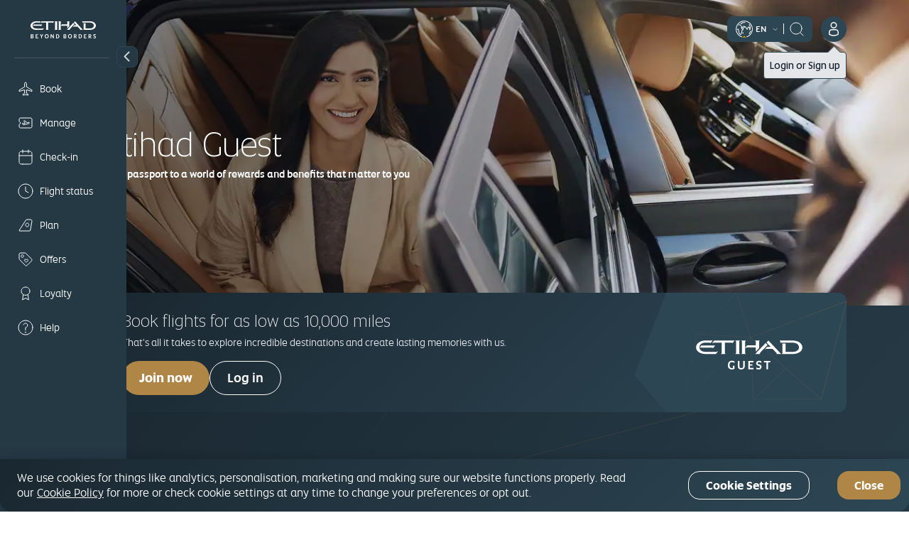

--- FILE ---
content_type: text/html; charset=UTF-8
request_url: https://www.etihad.com/en/etihadguest
body_size: 28607
content:

<!DOCTYPE HTML>
<html lang="en" dir="ltr">
    <head>
<meta http-equiv="Content-Type" content="text/html; charset=utf-8"/>

  <script type="text/javascript" src="https://www.etihad.com/static/57f69613879f8b618379df637e4ebf3ab46d0014f023a4" async ></script><script defer="defer" type="text/javascript" src="https://rum.hlx.page/.rum/@adobe/helix-rum-js@%5E2/dist/rum-standalone.js" data-routing="env=prod,tier=publish,ams=Etihad Group"></script>
<script>
      (function(w,d,s,l,i){w[l]=w[l]||[];w[l].push({'gtm.start': new Date().getTime(),event:'gtm.js'});var f=d.getElementsByTagName(s)[0], j=d.createElement(s),dl=l!='dataLayer'?'&amp;l='+l:'';j.async=true;j.src= 'https://www.googletagmanager.com/gtm.js?id='+i+dl;f.parentNode.insertBefore(j,f); })(window,document,'script','dataLayer','GTM-WQMQH4C6');
  </script>

<!-- Critical resource preloading for performance optimization -->

  
    <!-- Preload homepage banner authored assets for LCP optimization -->
    
    <!-- Preload links already ordered by PreloadAssets model: fonts first, then CSS, then JS -->
    
      <link rel="preload" as="font" crossorigin="anonymous" href="/etc.clientlibs/etihadairways/clientlibs/react/clientlib-element/css/resources/EtihadAltis-Light_V3.woff2"/>
    
      <link rel="preload" as="font" crossorigin="anonymous" href="/etc.clientlibs/etihadairways/clientlibs/react/clientlib-element/css/resources/EtihadAltis-Book_V3.woff2"/>
    
      <link rel="preload" as="font" crossorigin="anonymous" href="/etc.clientlibs/etihadairways/clientlibs/react/clientlib-element/css/resources/EtihadAltis-Text_V3.woff2"/>
    
      <link rel="preload" as="font" crossorigin="anonymous" href="/etc.clientlibs/etihadairways/clientlibs/react/clientlib-element/css/resources/EtihadAltis-Medium_V3.woff2"/>
    
      <link rel="preload" as="style" href="/etc.clientlibs/etihadairways/clientlibs/react/clientlib-element.css"/>
    
      <link rel="preload" as="style" href="/etc.clientlibs/etihadairways/clientlibs/react/clientlib-vendor-mobiscroll.css"/>
    
      <link rel="preload" as="style" href="/etc.clientlibs/etihadairways/clientlibs/clientlib-base.css"/>
    
      <link rel="preload" as="script" href="/etc.clientlibs/etihadairways/clientlibs/react/clientlib-shared-runtime.js"/>
    
      <link rel="preload" as="script" href="/etc.clientlibs/etihadairways/clientlibs/react/clientlib-common-code.js"/>
    
      <link rel="preload" as="script" href="/etc.clientlibs/etihadairways/clientlibs/react/clientlib-vendor-mobiscroll.js"/>
    
      <link rel="preload" as="script" href="/etc.clientlibs/etihadairways/clientlibs/react/clientlib-vendor-slickcarousel.js"/>
    
      <link rel="preload" as="script" href="/etc.clientlibs/etihadairways/clientlibs/react/clientlib-ui-components.js"/>
    
      <link rel="preload" as="script" href="/etc.clientlibs/etihadairways/clientlibs/react/clientlib-redux-vendor.js"/>
    
      <link rel="preload" as="script" href="/etc.clientlibs/etihadairways/clientlibs/react/clientlib-data-utils.js"/>
    
      <link rel="preload" as="script" href="/etc.clientlibs/etihadairways/clientlibs/react/clientlib-shared-components.js"/>
    
      <link rel="preload" as="script" href="/etc.clientlibs/etihadairways/clientlibs/react/clientlib-vendor-tanstack.js"/>
    
      <link rel="preload" as="script" href="/etc.clientlibs/etihadairways/clientlibs/react/clientlib-vendor-jspdf.js"/>
    
      <link rel="preload" as="script" href="/etc.clientlibs/etihadairways/clientlibs/clientlib-base.js"/>
    
      <link rel="preload" as="script" href="/etc.clientlibs/etihadairways/clientlibs/react/clientlib-login.js"/>
    
      <link rel="preload" as="script" href="/etc.clientlibs/etihadairways/clientlibs/react/clientlib-languageselector.js"/>
    
  

<!--Initialize data layer IMMEDIATELY after GTM - HIGHEST PRIORITY -->
<script>
  window.eymtdl = window.eymtdl || [];
</script>

<!--Adobe Launch script - load asynchronously as high as possible, AFTER data layer -->

<script async src="https://assets.adobedtm.com/8aea536f4a27/6442c4906d25/launch-de32e47b5ddd.min.js"></script>


<!--Adobe Target pre-hiding snippet - load AFTER data layer and Launch, minimize flicker -->
<!-- Component-specific pre-hiding (.at-hidden-element) -->


<script>
  !function(e,a,n,t){var i=e.head;if(i){
  if (a) return;
  var o=e.createElement("style");
  o.id="alloy-prehiding",o.innerText=n,i.appendChild(o),setTimeout(function(){o.parentNode&&o.parentNode.removeChild(o)},t)}}
  (document, document.location.href.indexOf("adobe_authoring_enabled") !== -1, ".at-hidden-element { opacity: 0 !important } .at-hidden-element [data-hide-element='true'] {visibility: hidden;}", 3000);    
</script>
<script>
  !function(e,a,n){
    var i = e.head;
    if (i) {
      if (a) return;
      var o = e.createElement("style");
      o.id = "alloy-prehiding";
      o.innerText = n;
      i.appendChild(o);

      e.addEventListener("DOMContentLoaded", function() {
        const elements = e.querySelectorAll(".hide-the-element[data-prehiding-timeout]");
        o.parentNode && o.parentNode.removeChild(o);

        elements.forEach(el => {
          const timeoutAttr = el.dataset.prehidingTimeout;
          if(timeoutAttr && !isNaN(timeoutAttr)) {
            const timeout = parseInt(el.dataset.prehidingTimeout, 10)
          
            el.style.opacity = "0";
            el.style.visibility = "hidden";

            setTimeout(() => {
              el.style.opacity = "";
              el.style.visibility = "";
            }, timeout);
          }
        });
      });
    }
  }(document, document.location.href.indexOf("adobe_authoring_enabled") !== -1, "body{ opacity: 0 !important; visibility: hidden !important; }");
</script>


<title>Etihad Guest - Earn Miles &amp; Rewards with Our Loyalty Programme | Etihad Airways</title>

<meta name="title" content="Etihad Guest - Earn Miles &amp; Rewards with Our Loyalty Programme | Etihad Airways"/>
<meta http-equiv="X-UA-Compatible" content="IE=edge"/>
<meta name="viewport" content="width=device-width, initial-scale=1.0"/>
<meta name="apple-mobile-web-app-capable" content="yes"/>
<meta name="description" content="Be part of Etihad Guest, our award-winning loyalty programme for frequent flyers. Earn miles with every flight bookings, and redeem them for rewards. Start earning miles today."/>
<meta name="template" content="content-page-template"/>

    
        
                <link rel="canonical" href="https://www.etihad.com/en/etihadguest"/>
          
    


      



    <link rel="icon" href="/content/dam/eag/etihadairways/etihadcom/Global/fav-icon/favicon.png"/>


      <meta name="robots" content="index,follow"/>



  <meta name="author" content="Etihad Airways"/>


  
      
          
              <meta http-equiv="content-language" content="en"/>
              <link rel="alternate" hreflang="en" href="https://www.etihad.com/en/etihadguest"/>
<link rel="alternate" hreflang="de" href="https://www.etihad.com/de/etihadguest"/>
<link rel="alternate" hreflang="ar" href="https://www.etihad.com/ar/etihadguest"/>
<link rel="alternate" hreflang="pt" href="https://www.etihad.com/pt/etihadguest"/>
<link rel="alternate" hreflang="zt-tw" href="https://www.etihad.com/zt-tw/etihadguest"/>
<link rel="alternate" hreflang="tr" href="https://www.etihad.com/tr/etihadguest"/>
<link rel="alternate" hreflang="th" href="https://www.etihad.com/th/etihadguest"/>
<link rel="alternate" hreflang="es" href="https://www.etihad.com/es/etihadguest"/>
<link rel="alternate" hreflang="ru" href="https://www.etihad.com/ru/etihadguest"/>
<link rel="alternate" hreflang="pt-br" href="https://www.etihad.com/pt-br/etihadguest"/>
<link rel="alternate" hreflang="ko" href="https://www.etihad.com/ko/etihadguest"/>
<link rel="alternate" hreflang="ja" href="https://www.etihad.com/ja/etihadguest"/>
<link rel="alternate" hreflang="it" href="https://www.etihad.com/it/etihadguest"/>
<link rel="alternate" hreflang="el" href="https://www.etihad.com/el/etihadguest"/>
<link rel="alternate" hreflang="fr" href="https://www.etihad.com/fr/etihadguest"/>
<link rel="alternate" hreflang="nl" href="https://www.etihad.com/nl/etihadguest"/>
<link rel="alternate" hreflang="zh" href="https://www.etihad.com/zh/etihadguest"/>
<link rel="alternate" hreflang="hi-in" href="https://www.etihad.com/hi-in/etihadguest"/>
<link rel="alternate" hreflang="vi-vn" href="https://www.etihad.com/vi-vn/etihadguest"/>
<link rel="alternate" hreflang="he-il" href="https://www.etihad.com/he-il/etihadguest"/>
<link rel="alternate" hreflang="id-id" href="https://www.etihad.com/id-id/etihadguest"/>
<link rel="alternate" hreflang="pl-pl" href="https://www.etihad.com/pl-pl/etihadguest"/>
<link rel="alternate" hreflang="en-bh" href="https://www.etihad.com/en-bh/etihadguest"/>
<link rel="alternate" hreflang="ar-bh" href="https://www.etihad.com/ar-bh/etihadguest"/>
<link rel="alternate" hreflang="en-ae" href="https://www.etihad.com/en-ae/etihadguest"/>
<link rel="alternate" hreflang="ar-ae" href="https://www.etihad.com/ar-ae/etihadguest"/>
<link rel="alternate" hreflang="en-jo" href="https://www.etihad.com/en-jo/etihadguest"/>
<link rel="alternate" hreflang="ar-jo" href="https://www.etihad.com/ar-jo/etihadguest"/>
<link rel="alternate" hreflang="en-om" href="https://www.etihad.com/en-om/etihadguest"/>
<link rel="alternate" hreflang="ar-om" href="https://www.etihad.com/ar-om/etihadguest"/>
<link rel="alternate" hreflang="en-lb" href="https://www.etihad.com/en-lb/etihadguest"/>
<link rel="alternate" hreflang="en-sa" href="https://www.etihad.com/en-sa/etihadguest"/>
<link rel="alternate" hreflang="ar-sa" href="https://www.etihad.com/ar-sa/etihadguest"/>
<link rel="alternate" hreflang="en-kw" href="https://www.etihad.com/en-kw/etihadguest"/>
<link rel="alternate" hreflang="ar-kw" href="https://www.etihad.com/ar-kw/etihadguest"/>
<link rel="alternate" hreflang="en-eg" href="https://www.etihad.com/en-eg/etihadguest"/>
<link rel="alternate" hreflang="ar-eg" href="https://www.etihad.com/ar-eg/etihadguest"/>
<link rel="alternate" hreflang="en-il" href="https://www.etihad.com/en-il/etihadguest"/>
<link rel="alternate" hreflang="en-qa" href="https://www.etihad.com/en-qa/etihadguest"/>
<link rel="alternate" hreflang="ar-qa" href="https://www.etihad.com/ar-qa/etihadguest"/>
<link rel="alternate" hreflang="en-sy" href="https://www.etihad.com/en-sy/etihadguest"/>
<link rel="alternate" hreflang="ar-sy" href="https://www.etihad.com/ar-sy/etihadguest"/>
<link rel="alternate" hreflang="en-ie" href="https://www.etihad.com/en-ie/etihadguest"/>
<link rel="alternate" hreflang="en-gb" href="https://www.etihad.com/en-gb/etihadguest"/>
<link rel="alternate" hreflang="en-de" href="https://www.etihad.com/en-de/etihadguest"/>
<link rel="alternate" hreflang="de-de" href="https://www.etihad.com/de-de/etihadguest"/>
<link rel="alternate" hreflang="en-ch" href="https://www.etihad.com/en-ch/etihadguest"/>
<link rel="alternate" hreflang="fr-ch" href="https://www.etihad.com/fr-ch/etihadguest"/>
<link rel="alternate" hreflang="de-ch" href="https://www.etihad.com/de-ch/etihadguest"/>
<link rel="alternate" hreflang="en-be" href="https://www.etihad.com/en-be/etihadguest"/>
<link rel="alternate" hreflang="fr-be" href="https://www.etihad.com/fr-be/etihadguest"/>
<link rel="alternate" hreflang="nl-be" href="https://www.etihad.com/nl-be/etihadguest"/>
<link rel="alternate" hreflang="en-fr" href="https://www.etihad.com/en-fr/etihadguest"/>
<link rel="alternate" hreflang="fr-fr" href="https://www.etihad.com/fr-fr/etihadguest"/>
<link rel="alternate" hreflang="en-nl" href="https://www.etihad.com/en-nl/etihadguest"/>
<link rel="alternate" hreflang="nl-nl" href="https://www.etihad.com/nl-nl/etihadguest"/>
<link rel="alternate" hreflang="en-es" href="https://www.etihad.com/en-es/etihadguest"/>
<link rel="alternate" hreflang="es-es" href="https://www.etihad.com/es-es/etihadguest"/>
<link rel="alternate" hreflang="en-gr" href="https://www.etihad.com/en-gr/etihadguest"/>
<link rel="alternate" hreflang="el-gr" href="https://www.etihad.com/el-gr/etihadguest"/>
<link rel="alternate" hreflang="en-ru" href="https://www.etihad.com/en-ru/etihadguest"/>
<link rel="alternate" hreflang="ru-ru" href="https://www.etihad.com/ru-ru/etihadguest"/>
<link rel="alternate" hreflang="en-tr" href="https://www.etihad.com/en-tr/etihadguest"/>
<link rel="alternate" hreflang="tr-tr" href="https://www.etihad.com/tr-tr/etihadguest"/>
<link rel="alternate" hreflang="en-rs" href="https://www.etihad.com/en-rs/etihadguest"/>
<link rel="alternate" hreflang="en-it" href="https://www.etihad.com/en-it/etihadguest"/>
<link rel="alternate" hreflang="it-it" href="https://www.etihad.com/it-it/etihadguest"/>
<link rel="alternate" hreflang="en-by" href="https://www.etihad.com/en-by/etihadguest"/>
<link rel="alternate" hreflang="ru-by" href="https://www.etihad.com/ru-by/etihadguest"/>
<link rel="alternate" hreflang="en-at" href="https://www.etihad.com/en-at/etihadguest"/>
<link rel="alternate" hreflang="de-at" href="https://www.etihad.com/de-at/etihadguest"/>
<link rel="alternate" hreflang="en-dk" href="https://www.etihad.com/en-dk/etihadguest"/>
<link rel="alternate" hreflang="en-pt" href="https://www.etihad.com/en-pt/etihadguest"/>
<link rel="alternate" hreflang="pt-pt" href="https://www.etihad.com/pt-pt/etihadguest"/>
<link rel="alternate" hreflang="en-pl" href="https://www.etihad.com/en-pl/etihadguest"/>
<link rel="alternate" hreflang="en-cz" href="https://www.etihad.com/en-cz/etihadguest"/>
<link rel="alternate" hreflang="en-ro" href="https://www.etihad.com/en-ro/etihadguest"/>
<link rel="alternate" hreflang="en-ge" href="https://www.etihad.com/en-ge/etihadguest"/>
<link rel="alternate" hreflang="en-am" href="https://www.etihad.com/en-am/etihadguest"/>
<link rel="alternate" hreflang="en-ng" href="https://www.etihad.com/en-ng/etihadguest"/>
<link rel="alternate" hreflang="en-za" href="https://www.etihad.com/en-za/etihadguest"/>
<link rel="alternate" hreflang="en-ke" href="https://www.etihad.com/en-ke/etihadguest"/>
<link rel="alternate" hreflang="en-sc" href="https://www.etihad.com/en-sc/etihadguest"/>
<link rel="alternate" hreflang="en-sd" href="https://www.etihad.com/en-sd/etihadguest"/>
<link rel="alternate" hreflang="en-ma" href="https://www.etihad.com/en-ma/etihadguest"/>
<link rel="alternate" hreflang="fr-ma" href="https://www.etihad.com/fr-ma/etihadguest"/>
<link rel="alternate" hreflang="en-tz" href="https://www.etihad.com/en-tz/etihadguest"/>
<link rel="alternate" hreflang="en-dz" href="https://www.etihad.com/en-dz/etihadguest"/>
<link rel="alternate" hreflang="fr-dz" href="https://www.etihad.com/fr-dz/etihadguest"/>
<link rel="alternate" hreflang="ar-dz" href="https://www.etihad.com/ar-dz/etihadguest"/>
<link rel="alternate" hreflang="en-tn" href="https://www.etihad.com/en-tn/etihadguest"/>
<link rel="alternate" hreflang="fr-tn" href="https://www.etihad.com/fr-tn/etihadguest"/>
<link rel="alternate" hreflang="ar-tn" href="https://www.etihad.com/ar-tn/etihadguest"/>
<link rel="alternate" hreflang="en-et" href="https://www.etihad.com/en-et/etihadguest"/>
<link rel="alternate" hreflang="en-in" href="https://www.etihad.com/en-in/etihadguest"/>
<link rel="alternate" hreflang="en-ph" href="https://www.etihad.com/en-ph/etihadguest"/>
<link rel="alternate" hreflang="en-th" href="https://www.etihad.com/en-th/etihadguest"/>
<link rel="alternate" hreflang="th-th" href="https://www.etihad.com/th-th/etihadguest"/>
<link rel="alternate" hreflang="en-sg" href="https://www.etihad.com/en-sg/etihadguest"/>
<link rel="alternate" hreflang="en-my" href="https://www.etihad.com/en-my/etihadguest"/>
<link rel="alternate" hreflang="en-id" href="https://www.etihad.com/en-id/etihadguest"/>
<link rel="alternate" hreflang="en-hk" href="https://www.etihad.com/en-hk/etihadguest"/>
<link rel="alternate" hreflang="en-au" href="https://www.etihad.com/en-au/etihadguest"/>
<link rel="alternate" hreflang="en-pk" href="https://www.etihad.com/en-pk/etihadguest"/>
<link rel="alternate" hreflang="en-nz" href="https://www.etihad.com/en-nz/etihadguest"/>
<link rel="alternate" hreflang="en-bd" href="https://www.etihad.com/en-bd/etihadguest"/>
<link rel="alternate" hreflang="en-lk" href="https://www.etihad.com/en-lk/etihadguest"/>
<link rel="alternate" hreflang="en-jp" href="https://www.etihad.com/en-jp/etihadguest"/>
<link rel="alternate" hreflang="ja-jp" href="https://www.etihad.com/ja-jp/etihadguest"/>
<link rel="alternate" hreflang="en-cn" href="https://www.etihad.com/en-cn/etihadguest"/>
<link rel="alternate" hreflang="zh-cn" href="https://www.etihad.com/zh-cn/etihadguest"/>
<link rel="alternate" hreflang="en-np" href="https://www.etihad.com/en-np/etihadguest"/>
<link rel="alternate" hreflang="en-kr" href="https://www.etihad.com/en-kr/etihadguest"/>
<link rel="alternate" hreflang="ko-kr" href="https://www.etihad.com/ko-kr/etihadguest"/>
<link rel="alternate" hreflang="en-tw" href="https://www.etihad.com/en-tw/etihadguest"/>
<link rel="alternate" hreflang="en-mv" href="https://www.etihad.com/en-mv/etihadguest"/>
<link rel="alternate" hreflang="en-az" href="https://www.etihad.com/en-az/etihadguest"/>
<link rel="alternate" hreflang="en-kz" href="https://www.etihad.com/en-kz/etihadguest"/>
<link rel="alternate" hreflang="ru-kz" href="https://www.etihad.com/ru-kz/etihadguest"/>
<link rel="alternate" hreflang="en-vn" href="https://www.etihad.com/en-vn/etihadguest"/>
<link rel="alternate" hreflang="en-kh" href="https://www.etihad.com/en-kh/etihadguest"/>
<link rel="alternate" hreflang="en-uz" href="https://www.etihad.com/en-uz/etihadguest"/>
<link rel="alternate" hreflang="en-af" href="https://www.etihad.com/en-af/etihadguest"/>
<link rel="alternate" hreflang="en-ca" href="https://www.etihad.com/en-ca/etihadguest"/>
<link rel="alternate" hreflang="fr-ca" href="https://www.etihad.com/fr-ca/etihadguest"/>
<link rel="alternate" hreflang="en-us" href="https://www.etihad.com/en-us/etihadguest"/>
<link rel="alternate" hreflang="es-us" href="https://www.etihad.com/es-us/etihadguest"/>
<link rel="alternate" hreflang="en-br" href="https://www.etihad.com/en-br/etihadguest"/>
<link rel="alternate" hreflang="x-default" href="https://www.etihad.com/en/etihadguest"/>

          
      
  





  <link rel="apple-touch-icon-precomposed" href="/content/dam/eag/etihadairways/etihadcom/Global/seo/App_icon.png"/>



  <meta property="og:title" content="Etihadguest"/>


  <meta property="og:url" content="https://www.etihad.com/en/etihadguest"/>


  <meta property="og:site_name" content="Etihad Global"/>


  <meta property="og:image" content="https://www.etihad.com/content/dam/eag/etihadairways/etihadcom/2025/global/logo/etihad/etihad-airways-og-beyond-borders-logo.png"/>


  <meta property="og:type" content="website"/>


  <meta property="og:description" content="Be part of Etihad Guest, our award-winning loyalty programme for frequent flyers. Earn miles with every flight bookings, and redeem them for rewards. Start earning miles today."/>


  <meta property="fb:app_id" content="137580386314609"/>


  <meta property="twitter:title" content="Etihadguest"/>


  <meta property="twitter:description" content="Be part of Etihad Guest, our award-winning loyalty programme for frequent flyers. Earn miles with every flight bookings, and redeem them for rewards. Start earning miles today."/>


  <meta property="twitter:image" content="https://www.etihad.com/content/dam/eag/etihadairways/etihadcom/2025/global/logo/etihad/etihad-airways-og-beyond-borders-logo.png"/>


  <meta property="twitter:card" content="summary_large_image"/>


<script type="application/ld+json">
  {
      "@context": "https://schema.org",
      "@type": "Airline",
      "name": "Etihad Airways",
      "url": "https://www.etihad.com",
      "logo": "https://www.etihad.com/content/dam/eag/etihadairways/etihadcom/2025/global/logo/etihad/etihad-airways-logo-new.jpg",
      "sameAs": ["https://www.facebook.com/etihad.airways","https://www.linkedin.com/company/etihadairways","https://www.instagram.com/etihadairways/","https://twitter.com/etihadairways"]
  }
</script>



<div>
    <script>
         var configData = "{\x22announcementBarConfig\x22:{\x22showOnlyHomePageAllSiteEdition\x22:false,\x22flagShowInAllSiteEdition\x22:false,\x22dismissible\x22:false,\x22XFrootpath\x22:\x22\/content\/experience\u002Dfragments\/eag\/etihadairways\/etihadcom\/global\/{language}\/announcement_banner\x22},\x22mobileAppConfigs\x22:{\x22nearbyAirportAppCount\x22:3,\x22recentSearchAppCount\x22:0,\x22popularNewAppCount\x22:30,\x22announcement_banner\x22:\x22\/{sitedition}\/announcement\u002Dbanner.json\x22,\x22recentSearchExpiryDays\x22:90,\x22finderMapping\x22:\x22\/eag\/etihadairways\/etihad\u002Dshared\/en\/json\u002Dfiles\x22,\x22finderBasePath\x22:\x22\/content\/experience\u002Dfragments\/eag\/etihadairways\/etihadcom\x22,\x22popularDestinationsAppCount\x22:3},\x22loginConfig\x22:{\x22accountVerifyFailureURL\x22:\x22{origin}\/{siteEdition}\/etihadguest\/login\u002Dsignup\x22,\x22householdFailureURL\x22:\x22{origin}\/{siteEdition}\/etihadguest\/family\u002Dinvitation\x22,\x22eygSignupUrl\x22:\x22https:\/\/www.etihadguest.com\/en\/quick\u002Denrolment.html\x22,\x22enableBobIntegration\x22:true,\x22resetPasswordSuccessURL\x22:\x22{origin}\/{siteEdition}\/etihadguest\/forgot\u002Dpassword\x22,\x22guestLoginAPIURL\x22:\x22\/ada\u002Dservices\/bff\u002Dguest\u002Dlogin\/service\/v1\/saml\x22,\x22householdSuccessURL\x22:\x22{origin}\/{siteEdition}\/etihadguest\/family\u002Dinvitation\x22,\x22childTnCAgeLimit\x22:14,\x22oktaLogoutUrl\x22:\x22https:\/\/eap.okta\u002Demea.com\/login\/signout?fromURI={URL}\x22,\x22bobRedirectionWaitTime\x22:15000,\x22verifyLinkAPIURL\x22:\x22\/ada\u002Dservices\/ey\u002Dlogin\/email\/verify\/v1\x22,\x22otpDelaySeconds\x22:10,\x22tierCodeToTierNameAPIURL\x22:\x22\/ada\u002Dservices\/coredata\/service\/v1\/reference\u002Ddata?language=en\x26category=guest\u002Dtier\u002Dlevel\u002Dto\u002Dguest\u002Dtier\u002Dname\x22,\x22akamaiSetGlobalClientCookieUrl\x22:\x22{origin}\/edge\u002Dservices\/setGlobalClientCookie?returnUrl={returnUrl}\x22,\x22enableWalletAssociation\x22:false,\x22tooltipDelay\x22:5000,\x22tooltipOncePerSession\x22:true,\x22enableAkamaiRedirection\x22:true,\x22travelDocumentsAPIURL\x22:\x22\/ada\u002Dservices\/ey\u002Dprofile\/about\/account\u002Dinfo\/v1\x22,\x22forgetPasswordAPIURL\x22:\x22\/ada\u002Dservices\/ey\u002Dlogin\/forgot\u002Dpwd\/email\/v1\x22,\x22appName\x22:\x22cms\x22,\x22loginAPIURL\x22:\x22\/ada\u002Dservices\/ey\u002Dlogin\/authn\/v1\x22,\x22referenceDataAPIURL\x22:\x22\/ada\u002Dservices\/coredata\/service\/v1\/reference\u002Ddata?language={lang}\x22,\x22verifyAccountAPIURL\x22:\x22\/ada\u002Dservices\/bff\u002Dquick\u002Denrollment\/check\u002Daccount\/v1\x22,\x22bobSignUpUrlTypeQueryParam\x22:\x22bob\u002Dregistration\x22,\x22bobRedirectUrl\x22:\x22https:\/\/etihadguest.bobcard.in\/\x22,\x22activateAccountAPIURL\x22:\x22\/ada\u002Dservices\/bff\u002Dquick\u002Denrollment\/verify\u002Daccount\/v1\x22,\x22oktaSamlLogoutUrl\x22:\x22https:\/\/eap.okta\u002Demea.com\/app\/etihadglc_etihadcom_1\/exk49678m0IsR0KDA0i7\/sso\/saml\x22,\x22resetPasswordFailureURL\x22:\x22{origin}\/{siteEdition}\/etihadguest\/login\u002Dsignup\x22,\x22tooltipAutoDismiss\x22:5000,\x22resetPasswordAPIURL\x22:\x22\/ada\u002Dservices\/ey\u002Dlogin\/reset\/password\/v1\x22,\x22guestLogoutAPIURL\x22:\x22\/ada\u002Dservices\/ey\u002Dlogin\/logout\/v1\x22,\x22accountVerifySuccessURL\x22:\x22{origin}\/{siteEdition}\/etihadguest\/create\u002Dpassword\x22,\x22guestLoginGlobalHashCookieName\x22:\x22ey\u002Dsso\u002Dprod\u002Dclient\x22,\x22eyCreditBalanceURL\x22:\x22\/ada\u002Dservices\/bff\u002Dwallet\u002Dservices\/service\/wallet\u002Dbff\/wallet\u002Dbalance\/v1\x22,\x22resendLinkAPIURL\x22:\x22\/ada\u002Dservices\/ey\u002Dlogin\/email\/resend\/v1\x22,\x22loggedInViewProfilePage\x22:\x22{origin}\/{siteEdition}\/etihadguest\/profile\x22,\x22enrollmentAPIURL\x22:\x22\/ada\u002Dservices\/bff\u002Dquick\u002Denrollment\/signup\/v1\x22,\x22guestLoginAppHashCookieName\x22:\x22ey\u002Dsso\u002Dprod\u002Dcms\u002Dclient\x22,\x22akamaiEdgeUrl\x22:\x22{origin}\/edge\u002Dservices\/unsetGlobalClientCookie?returnUrl={returnUrl}\x22,\x22enableInternalSignup\x22:true},\x22deepLinks\x22:{\x22OneAUrlDynamicParams\x22:\x22DATE_{{journeyNo}}={travelDate}\x22,\x22OneAUrlStaticParams\x22:\x22?LANGUAGE={LANGUAGE}\x26CHANNEL={CHANNEL}\x26B_LOCATION={B_LOCATION}\x26E_LOCATION={E_LOCATION}\x26TRIP_TYPE={TRIP_TYPE}\x26CABIN={CABIN}\x26TRAVELERS={TRAVELERS}\x26TRIP_FLOW_TYPE={TRIP_FLOW_TYPE}\x26WDS_ENABLE_STOPOVER_HOTEL_BOOKING={WDS_ENABLE_STOPOVER_HOTEL_BOOKING}\x26WDS_ENABLE_HOTEL_STPF={WDS_ENABLE_HOTEL_STPF}\x26SITE_EDITION={SITE_EDITION}\x26WDS_ENABLE_UPLIFT=TRUE\x26WDS_ENABLE_FLAGSHIP=TRUE\x26WDS_ELIGIBLE_FLAGSHIP_LIST=A380\u002D800\x26WDS_ENABLE_KOREAN_AMOP=TRUE\x22,\x22revenueFlow\x22:\x22REVENUE\x22,\x22OneAUrlDynamicParamsMulticity\x22:\x22B_LOCATION_{{journeyNo2}}={B_LOCATION}\x26E_LOCATION_{{journeyNo2}}={E_LOCATION}\x26DATE_{{journeyNo2}}={travelDate}\x22,\x22redemptionFlow\x22:\x22AWARD\x22,\x22milesCalculatorBookURL\x22:\x22\/{siteEdition}\/etihadguest\/spend\u002Dmiles\/fly\u002Dwith\u002Dmiles?origin={origin}\x26originCity={originCityCode}\x26destination={destination}\x26destinationCity={destinationCityCode}\x26guestClass={class}\x26bookWithMiles=true\x22,\x22OneAUrl\x22:\x22https:\/\/digital.etihad.com\/book\/search\x22,\x22dealsHubPageRedirectUrl\x22:\x22{origin}\/{siteEdition}\/offers\x22,\x22upcomingTripsManageLink\x22:\x22https:\/\/digital.etihad.com\/selfservice\/{language}\/ssg\u002Dlanding\u002Dpage?pnr={pnr}\x26lastName={lastName}\x22,\x22linkCardDeepLinkURL\x22:\x22https:\/\/eyg\u002Dmember\u002Dportal.loyaltfacts.com\x22,\x22OneAUrlStaticParamsMultiCity\x22:\x22?LANGUAGE={LANGUAGE}\x26CHANNEL={CHANNEL}\x26TRIP_TYPE={TRIP_TYPE}\x26CABIN={CABIN}\x26TRAVELERS={TRAVELERS}\x26TRIP_FLOW_TYPE={TRIP_FLOW_TYPE}\x26WDS_ENABLE_UPLIFT=TRUE\x26SITE_EDITION={SITE_EDITION}\x26WDS_ENABLE_FLAGSHIP=TRUE\x26WDS_ELIGIBLE_FLAGSHIP_LIST=A380\u002D800\x26WDS_ENABLE_KOREAN_AMOP=TRUE\x22},\x22mybGlobalConfig\x22:{\x22nbaKeyFirstLounge\x22:\x22ancLoungeFirst,ancLoungeFirstStaff,ancLoungeFirstFFP\x22,\x22enableStaffLoadPriorityV3\x22:false,\x22notFlownFlightStatusCheckList\x22:\x22Arrived, Arrived early\x22,\x22enableStaffLoadPriorityV2\x22:false,\x22showAncillaryOpenCount\x22:0,\x22enableChangeRefundFeeInfoTooltip\x22:false,\x22paxCardAllowedAirlineCodes\x22:\x22EY,QP,HM\x22,\x22paxCardAllowedAirlineNames\x22:\x22Republic Airways As American Eagle, Etihad Airways , Wamos Air For Etihad Airways,Wamos Air , Hi Fly Transportes Aereo , HIFLY FOR ETIHAD AIRWAYS , AIR SEYCHELLES FOR ETIHAD AIRWAYS ,  Air Europa For Etihad Airways\x22,\x22departTimeMealsRequest\x22:48,\x22enableAEMStaticJson\x22:false,\x22allowedOperatingAirlineNames\x22:\x22wamos,hi fly,seychelles,hifly,europa,getjet\x22,\x22isDefaultCollapsed\x22:false,\x22partialSSCISeatmapUrl\x22:\x22{newSsciDeeplinkDomain}\/journey\/seat\u002Dselection\/{journeyID}\/{flightId}?lang={language}\x26pnr={pnr}\x26lastname={lastName}\x22,\x22enablePaymentSummary\x22:true,\x22enableInitiateLoginCheck\x22:false,\x22enableAncillaryReDesign\x22:false,\x22enablePnrErrorInDataLayer\x22:false,\x22enableBannersFromAEM\x22:true,\x22enableMultiplePassport\x22:false,\x22changeMappingOptions\x22:{\x22freeChange\x22:\x22FOC\x22,\x22changepermittedwithfee\x22:\x22WF\x22,\x22noChange\x22:\x22NC\x22},\x22milesv1Date\x22:\x22milesv1Date\x22,\x22enableDisruptedPopup\x22:false,\x22enableF1Stopover\x22:false,\x22allowedOperatingAirlineCodes\x22:\x22EY\x22,\x22enabledAccureMixedCabin\x22:false,\x22enableFlightCardMsg\x22:true,\x22milesv3Date\x22:\x22milesv3Date\x22,\x22enableOtherAirlineMessage\x22:false,\x22enableBoardingpassInD1Window\x22:false,\x22enableLandingV3Order\x22:false,\x22enableContactDetailsV2\x22:false,\x22enableMultiplePassportStaffTier\x22:false,\x22genericLoungeNbaKey\x22:\x22ancGenericLoungeDefault\x22,\x22cancelCheckInUrl\x22:\x22cancelCheckInUrl\x22,\x22enableUCSBookingNotification\x22:false,\x22enableAircraftBranding\x22:false,\x22enableMealSelection\x22:true,\x22showInfoIconForRefundNotPermitted\x22:false,\x22dictionaryDays\x22:[],\x22dictionaryMonths\x22:[],\x22enableAirportAssistance\x22:false,\x22enableTripsSSG\x22:true,\x22enableMYBPerformance\x22:true,\x22nbaKeyBusinessLounge\x22:\x22ancLoungeBusiness,ancLoungeBusinessStaff,ancLoungeBusinessFFP\x22,\x22revenueBookingAmountDisplayKey\x22:\x22BaseNoShow\x22,\x22enableBadgeStatus\x22:false,\x22enableStaffLoadV3Order\x22:false,\x22enableUnpaidAncillary\x22:true,\x22numberOfComplimentarySRIncluded\x22:2,\x22revenueBookingChangeRefundFreeDisplayKey\x22:\x22FOC\x22,\x22enableExplicitWheelChair\x22:false,\x22enablePaxProfilePic\x22:false,\x22enableStaffLoungeAccess\x22:false,\x22enableGDSDisruptedPopup\x22:false,\x22enableMeetAndAssist\x22:false,\x22numberOfPaidSRIncluded\x22:4,\x22enableAncillaryPrice\x22:false,\x22flagUrl\x22:\x22https:\/\/www.etihad.com\/content\/dam\/eag\/etihadairways\/etihadcom\/Global\/icons\/country\u002Dflags\/\x22,\x22showNewFlightAttributes\x22:false,\x22businessClassLoungeSSRs\x22:\x22LBZA,LBZB\x22,\x22firstClassLoungeSSRs\x22:\x22LFCA,LFCB\x22,\x22blockAncillaryOfficeId\x22:\x22LEDEY08WM, LEDEY08WC\x22,\x22departTimeSpecialAssistance\x22:48,\x22enableNewMMBStructure\x22:false,\x22blockedSpaceOperatingAirlineCodes\x22:\x22QP,HM\x22,\x22refundMappingOptions\x22:{\x22noRefund\x22:\x22NR\x22,\x22freeRefund\x22:\x22FOC\x22,\x22refundpermittedwithfee\x22:\x22WF\x22},\x22showInfoIconForChangeNotPermitted\x22:false,\x22enableStaffLoadPriority\x22:true},\x22mybAzureEndpoints\x22:{\x22ssrBoardingPassUrl\x22:\x22\/ada\u002Dservices\/bff\u002Dticketing\u002Dservices\/service\/ticketing\u002Dorchestrator\/v1\/sendBP\x22},\x22globalConfig\x22:{\x22badgeStatus\x22:{\x22onschedule\x22:[\x22arrived\x22,\x22departed\x22,\x22awaiting update\x22,\x22no action taken\x22,\x22schedule changed confirmed\x22,\x22departing early\x22,\x22standby\x22],\x22cancelled\x22:[\x22suspended\x22,\x22cancelled\x22],\x22ontime\x22:[\x22waitlist\x22,\x22arrived early\x22,\x22on time\x22,\x22departed early\x22,\x22confirmed\x22,\x22scheduled\x22],\x22delayed\x22:[\x22departed late\x22,\x22arrived late\x22,\x22delayed\x22,\x22diverted\x22,\x22unabled to confirmed\x22],\x22additional\x22:[]},\x22enableBadgeStatus\x22:true,\x22partnerCFBasePath\x22:\x22https:\/\/www.etihad.com\/content\/dam\/eag\/etihadairways\/etihadcom\/cf\/en\/partners\x22,\x22featuredPartnerTagRootPath\x22:\x22eag:etihadairways\/etihadcom\/partners\/\x22,\x22enableFirstHardRefresh\x22:true,\x22tooltipAlwaysShow\x22:false,\x22partnerTagPath\x22:\x22\/content\/cq:tags\/eag\/etihadairways\/etihadcom\/partners\x22,\x22enableIMWidth\x22:true,\x22enablePrefetchOnCalendar\x22:true,\x22enablePartnerSort\x22:true,\x22enableDocumentExpiryAlert\x22:true,\x22enablePrefetchOnDestination\x22:true,\x22enableVisaView\x22:true,\x22enableHeaderFooterCSSHide\x22:true,\x22pnrLookupDataCtaLink\x22:\x22{ssgMmbReturnDomain}\/selfservice\/{language}\/ssg\u002Dlanding\u002Dpage?pnr={pnr}\x26lastName={lastName}\x22,\x22prefetchUrl\x22:\x22https:\/\/digital.etihad.com\/book\/api\/prefetch\x22,\x22enableAddTrip\x22:true,\x22enableSecurityIDView\x22:true,\x22countryFlagBasePath\x22:\x22https:\/\/www.etihad.com\/content\/dam\/eag\/etihadairways\/etihadcom\/Global\/icons\/country\u002Dflags\x22,\x22imWidth\x22:\x22480, 768, 1024, 1360\x22,\x22featuredPartners\x22:\x22https:\/\/www.etihad.com\/content\/dam\/eag\/etihadairways\/etihadcom\/featured\u002Dpartners\/featuredPartners.json\x22,\x22isRtlSiteEdition\x22:false,\x22dateFormatter\x22:\x22DD MMM YYYY\x22,\x22enableIMDensity\x22:true},\x22profileWalletConfig\x22:{\x22transactionItemsPerPage\x22:5,\x22verifyOtpExpiryMins\x22:1,\x22transactionFilterDateRangeInDays\x22:180,\x22voucherBin\x22:800001,\x22voucherItemsPerPage\x22:5},\x22aemHeadlessEndPoints\x22:{\x22cargoUnsubscribePagePath\x22:\x22\/index\x22,\x22partnerLinkAccountURL\x22:[],\x22calendarPricingOndConfig\x22:\x22https:\/\/www.etihad.com\/content\/dam\/eag\/etihadairways\/etihad\u002Dshared\/en\/json\u002Dfiles\/calendarPricingOND.json\x22,\x22profileTierBenefitsUrl\x22:\x22\/{lang}\/profile\/user\u002Dbenefits.json\x22,\x22unsubscriptionURL\x22:\x22\/{siteEditionVal}\/lead\u002Dunsubscribe?token=\x22,\x22popularDestinationsPath\x22:\x22https:\/\/www.etihad.com\/content\/dam\/eag\/etihadairways\/etihad\u002Dshared\/en\/json\u002Dfiles\/popular\u002Dnew\u002Ddestinations.json\x22,\x22benefitsFragmentsDamPath\x22:\x22https:\/\/www.etihad.com\/content\/dam\/eag\/etihadairways\/etihadcom\/cf\/\x22,\x22bannerDealsAirportPath\x22:\x22https:\/\/www.etihad.com\/content\/dam\/eag\/etihadairways\/etihad\u002Dshared\/en\/json\u002Dfiles\/defaultAirports.json\x22,\x22unsubscribePagePath\x22:\x22\/etihadguest\/preferences\/unsubscribe\x22,\x22calendarDictionary\x22:\x22https:\/\/www.etihad.com\/content\/dam\/eag\/etihadairways\/etihad\u002Dshared\/en\/json\u002Dfiles\/calendarDictionary.json\x22,\x22stopOverHotelsDamPath\x22:\x22https:\/\/www.etihad.com\/content\/dam\/eag\/etihadairways\/etihadcom\/cf\/\x22,\x22countryTagPath\x22:\x22eag:country\/\x22,\x22defaultAirport\x22:\x22https:\/\/www.etihad.com\/content\/dam\/eag\/etihadairways\/etihad\u002Dshared\/en\/json\u002Dfiles\/defaultAirports.json\x22,\x22stopOverHotelsUrl\x22:\x22\/{lang}\/stopoverhotels.json\x22,\x22newOriginsPath\x22:\x22https:\/\/www.etihad.com\/content\/dam\/eag\/etihadairways\/etihad\u002Dshared\/en\/json\u002Dfiles\/new\u002Dorigins.json\x22,\x22homepageBannerEndpoint\x22:\x22\/content\/eag\/etihadairways\/etihadcom\/global\/{siteEditionVal}\/pages\/sandbox\/homepage.homepagebanner.json\x22,\x22profileCompletionParams\x22:\x22https:\/\/www.etihad.com\/content\/dam\/eag\/etihadairways\/etihad\u002Dshared\/en\/json\u002Dfiles\/profile\u002Dcompletion\u002Dconfigs.json\x22,\x22errorCodesEndpoint\x22:\x22https:\/\/www.etihad.com\/content\/dam\/eag\/etihadairways\/etihad\u002Dshared\/{langValue}\/json\u002Dfiles\/error\u002Dcodes.json\x22},\x22akamaiEndPoints\x22:{\x22nfcBaggageTierDataUrl\x22:\x22\/edge\u002Dservices\/ns\/baggage\u002Drules\/nfc1bv2\/tierAllowance.json\x22,\x22nfcBaggageExcessByWeightUrl\x22:\x22\/edge\u002Dservices\/ns\/baggage\u002Drules\/nfc1bv2\/excessBaggageByWeight.json\x22,\x22countryCodeUrl\x22:\x22\/edge\u002Dservices\/countryCode\x22,\x22nfcBaggageCabinUSDataUrl\x22:\x22\/edge\u002Dservices\/ns\/baggage\u002Drules\/nfc1bv2\/cabinAllowanceUS.json\x22,\x22nfcBaggageCheckInDataUrl\x22:\x22\/edge\u002Dservices\/ns\/baggage\u002Drules\/nfc1bv2\/checkInBaggage.json\x22,\x22nfcBaggageExcessNoBagMarketUrl\x22:\x22\/edge\u002Dservices\/ns\/baggage\u002Drules\/nfc1bv2\/noBagMarket.json\x22,\x22nfcBaggageCountryMapUrl\x22:\x22\/edge\u002Dservices\/ns\/baggage\u002Drules\/nfc1bv2\/countrymappings.json\x22,\x22nfcBaggageResidenceDataUrl\x22:\x22\/edge\u002Dservices\/ns\/baggage\u002Drules\/nfc1bv2\/residence.json\x22,\x22riskZoneURL\x22:\x22https:\/\/assets.etihad.com\/campaign\/riskZoneProfiles.json\x22,\x22nfcBaggageCabinDataUrl\x22:\x22\/edge\u002Dservices\/ns\/baggage\u002Drules\/nfc1bv2\/cabinAllowance.json\x22,\x22nfcBaggageRuleUrl\x22:\x22\/edge\u002Dservices\/ns\/baggage\u002Drules\/nfc1bv2\/{rule}.json\x22},\x22eybLoginConfig\x22:{\x22oktaOidcAPIUrl\x22:\x22https:\/\/{ssoOktaDomainUrl}\/oauth2\/v1\/authorize?client_id={eybOKTAClientID}\x26response_type=code\x26response_mode=query\x26scope=openid offline_access\x26redirect_uri={oktaRedirectURI}\x26state={state}\x26nonce={state}\x26code_challenge={code_challenge}\x26code_challenge_method=S256\x22,\x22eybOKTAClientID\x22:\x220oaggqz8lzWoES0eA0i7\x22,\x22eybTokenAPIUrl\x22:\x22https:\/\/eappp.okta\u002Demea.com\/oauth2\/default\/v1\/token\x22,\x22ssoOktaDomainUrl\x22:\x22eappp.okta\u002Demea.com\x22},\x22searchConfig\x22:{\x22stopWordsPath\x22:\x22https:\/\/www.etihad.com\/content\/dam\/eag\/etihadairways\/etihadcom\/Global\/seo\/stopwords.txt\x22,\x22typeAheadMethod\x22:\x22service\u002Dcall\x22,\x22excludeStopWords\x22:false,\x22enableTypeAheadSearch\x22:true,\x22searchSuggestionsEndpoint\x22:\x22{datapath}.suggestions.html?searchPagePath=\/content\/cq:tags\/eag\/etihadairways\/etihadcom\/site\u002Dsearch\x26q={keyword}\x22,\x22searchPagePath\x22:\x22{origin}\/{siteEdition}\/help\x22,\x22searchServiceEndpoint\x22:\x22{datapath}.eysearchresults.html?q={keyword}\x22,\x22suggestionsSearchPath\x22:\x22\/conntent\/cq:tags\/eag\/etihadairways\/etihadcom\/site\u002Dsearch\x22},\x22darkSiteConfig\x22:{\x22onlyDarkSiteBanner\x22:false,\x22onlyDarkSiteAnnouncement\x22:false,\x22applyGrayscaleHomepageOnly\x22:false,\x22disableDeals\x22:false,\x22fullCutover\x22:false,\x22siteEditionCutoverAll\x22:false,\x22disableGrayscale\x22:false,\x22enabled\x22:false},\x22azureEndpoints\x22:{\x22checkTierNominationEligibility\x22:\x22\/ada\u002Dservices\/bff\u002Dloyalty\u002Dbenefits\/service\/v1\/checkTierNominationEligibility\x22,\x22getActiveTripsAPI\x22:\x22\/ada\u002Dservices\/bff\u002Dloyalty\u002Dbenefits\/service\/v1\/getActiveTrips\x22,\x22registerDeviceAPIURL\x22:\x22\/ada\u002Dservices\/trip\u002Dstore\/web\/v1\/register\u002Ddevice\x22,\x22networkMapAirportsURL\x22:\x22\/ada\u002Dservices\/coredata\/service\/v2\/routemap\u002Dlocations\u002Dby\u002Dairport\u002Dcode\/{langCode}?groupName=mileage\u002Dcalculator\u002Dey\x22,\x22getBenefitsApiUrl\x22:\x22\/ada\u002Dservices\/loyalty\u002Dbenefits\/service\/v1\/getBenefits\x22,\x22getVisaDetailsTravelDocumentsAPIURL\x22:\x22\/ada\u002Dservices\/ey\u002Dprofile\/travel\/user\u002Dvisa\u002Ddocuments\/v1\x22,\x22dealsDataServiceUrlForL3\x22:\x22\/ada\u002Dservices\/deals\u002Dservice\/fetch\u002Dl3\u002Ddeals\/v1?originAirportCode={originAirportCode}\x26originCountryCode={originCountryCode}\x26siteEdition={siteEdition}\x26language={language}\x26promoKey={promoKey}\x22,\x22dealsDataServiceUrlForL2\x22:\x22\/ada\u002Dservices\/deals\u002Dservice\/fetch\u002Dl2\u002Ddeals\/v1?language={language}\x26siteEdition={siteEdition}\x26originAirportCode={originAirportCode}\x26originCountryCode={originCountryCode}\x22,\x22multipleTravelDocumentsAddURL\x22:\x22\/ada\u002Dservices\/ey\u002Dprofile\/travel\/user\u002Ddocuments\/add\/v1\x22,\x22tranferMilesAPIURL\x22:\x22\/ada\u002Dservices\/ey\u002Dmiles\/miles\/transfer\/v1\x22,\x22eyByMilesApiUrl\x22:\x22\/ada\u002Dservices\/miles\u002Ddata\/service\/v1\/mileage\u002Dcalculator\u002Dby\u002Dmiles\/{origin}\/{miles}?mileageGroupName={groupName}\x22,\x22submitAPIForEtihadExperience\x22:\x22\/ada\u002Dservices\/loyalty\u002Dbenefits\/service\/v1\/etihadExperience\x22,\x22deleteTripAPIURL\x22:\x22\/ada\u002Dservices\/trip\u002Dstore\/web\/v1\/remove\u002Dtrip\x22,\x22linkAccountAPIURL\x22:\x22\/ada\u002Dservices\/ey\u002Dpoints\u002Dtransfer\/link\u002Daccount\/v1\x22,\x22nearestAirportByGeoUrl\x22:\x22\/ada\u002Dservices\/coredata\/service\/v2\/origins\u002Dby\u002Dgeo\/{language}\/search\u002Dpanel?country={country}\x26lat={latitude}\x26long={longitude}\x26limit=1\x22,\x22multipleTravelDocumentsUpdateURL\x22:\x22\/ada\u002Dservices\/ey\u002Dprofile\/travel\/user\u002Ddocuments\/update\/v1\x22,\x22transferPackageAPIURL\x22:\x22\/ada\u002Dservices\/ey\u002Dmiles\/miles\/transfer\u002Dpackage\/v1\x22,\x22stopoverCheckEligibilityAPI\x22:\x22\/ada\u002Dservices\/stopover\/check\u002Deligibility\/v1\x22,\x22anonymousVCRegistrationSignupAPIURL\x22:\x22\/ada\u002Dservices\/ey\u002Dprofile\/vc\/anonymous\u002Dregister\/v1\x22,\x22flightStatusUrlByOnd\x22:\x22\/ada\u002Dservices\/bff\u002Dflight\u002Dstatus\/service\/flight\u002Dstatus\/v1\/by\u002Dond\x22,\x22eyOnlyApiGroup\x22:\x22mileage\u002Dcalculator\u002Dey\x22,\x22visaTravelDocumentsAddURL\x22:\x22\/ada\u002Dservices\/ey\u002Dprofile\/travel\/user\u002Dvisa\u002Ddocuments\/add\/v1\x22,\x22countryCodeToCountryNameAPIURL\x22:\x22\/ada\u002Dservices\/coredata\/service\/v1\/reference\u002Ddata?language=en\x26category=country\u002Dcode\u002Dto\u002Dcurrency\u002Dcode\x22,\x22dealsOriginServiceUrlForL3\x22:\x22\/ada\u002Dservices\/deals\u002Dservice\/fetch\u002Dl3\u002Donds\/v1?language={language}\x26siteEdition={siteEdition}\x26promoKey={promoKey}\x22,\x22dealsOriginServiceUrlForL2\x22:\x22\/ada\u002Dservices\/deals\u002Dservice\/fetch\u002Dl2\u002Donds\/v1?language={language}\x26siteEdition={siteEdition}\x22,\x22communicationPreferenceUrl\x22:\x22\/ada\u002Dservices\/ey\u002Dprofile\/about\/comm\u002Dpref\/v1\x22,\x22eyWalletVerifyURL\x22:\x22\/ada\u002Dservices\/wallet\u002Dbff\/wallet\/v1\/verify\x22,\x22changePasswordUrl\x22:\x22\/ada\u002Dservices\/ey\u002Dprofile\/about\/change\u002Dpwd\/v1\x22,\x22visaTravelDocumentsDeleteURL\x22:\x22\/ada\u002Dservices\/ey\u002Dprofile\/travel\/user\u002Dvisa\u002Ddocuments\/delete\/v1\x22,\x22milesActivityAPI\x22:\x22\/ada\u002Dservices\/loyalty\u002Daccount\/service\/loyalty\u002Daccount\/v2\/getTransactionActivities\x22,\x22claimMilesAPIUrl\x22:\x22\/ada\u002Dservices\/ey\u002Dmiles\/miles\/retro\u002Dclaim\/v1\x22,\x22eyWalletTransactionDownloadURL\x22:\x22\/ada\u002Dservices\/wallet\u002Dbff\/transactions\/v1\/report\x22,\x22bidForUpgradeAPIUrl\x22:\x22\/ada\u002Dservices\/bff\u002Dplusgrade\/service\/plusgrade\u002Dorchestrator\/v1\/bfu\x22,\x22convertAPIURL\x22:\x22\/ada\u002Dservices\/ey\u002Dpoints\u002Dtransfer\/transfer\u002Dpoints\/v1\x22,\x22countryCodeUrl\x22:\x22\/edge\u002Dservices\/countryCode\x22,\x22eyWalletAddVoucherURL\x22:\x22\/ada\u002Dservices\/wallet\u002Dbff\/vouchers\/v1\/add\x22,\x22accountInfoUpdateAPIURL\x22:\x22\/ada\u002Dservices\/ey\u002Dprofile\/about\/account\u002Dinfo\/v2\x22,\x22visaTravelDocumentsUpdateURL\x22:\x22\/ada\u002Dservices\/ey\u002Dprofile\/travel\/user\u002Dvisa\u002Ddocuments\/update\/v1\x22,\x22tierCodeToTierNameAPIURL\x22:\x22\/ada\u002Dservices\/coredata\/service\/v1\/reference\u002Ddata?language=en\x26category=guest\u002Dtier\u002Dlevel\u002Dto\u002Dguest\u002Dtier\u002Dname\x22,\x22getPreferenceURL\x22:\x22\/ada\u002Dservices\/cm\u002Dservices\/service\/v1\/getpreferencebycompany\x22,\x22leadGenAPIURl\x22:\x22\/ada\u002Dservices\/forms\u002Dservice\/service\/v1\/forms\/saveForm\x22,\x22dealsDataServiceUrl\x22:\x22\/ada\u002Dservices\/deals\u002Dservice\/fetch\u002Dhomepage\u002Ddeals\/v1?origin={origin}\x26originCountryCode={originCountryCode}\x26langCode={langCode}\x22,\x22partnersByDestApiUrl\x22:\x22\/ada\u002Dservices\/miles\u002Ddata\/service\/v2\/mileage\u002Dcalculator\u002Dpartner\/{origin}\/{destination}?mileageGroupName={groupName}\x22,\x22deleteCardAPIURL\x22:\x22\/ada\u002Dservices\/bff\u002Dmotg\u002Dservice\/service\/motg\u002Dbff\/v1\/deleteCard\x22,\x22getCardsAPIURL\x22:\x22\/ada\u002Dservices\/bff\u002Dmotg\u002Dservice\/service\/motg\u002Dbff\/v1\/getAllCards\x22,\x22instantFlightSearchAPIURL\x22:\x22\/ada\u002Dservices\/bff\u002Dcalendar\u002Dpricing\/service\/instant\u002Dsearch\/v2\/fetch\u002Dprices\x22,\x22flightStatusUrlByFlightNo\x22:\x22\/ada\u002Dservices\/bff\u002Dflight\u002Dstatus\/service\/flight\u002Dstatus\/v1\/by\u002Dflight\u002Dnumber\x22,\x22tierExtensionApiUrl\x22:\x22\/ada\u002Dservices\/loyalty\u002Dbenefits\/service\/v1\/tierExtensionWithMiles\x22,\x22updatePreferenceURL\x22:\x22\/ada\u002Dservices\/cm\u002Dservices\/service\/v1\/updatepreference\x22,\x22unsubscribeLeadAPIUrl\x22:\x22\/ada\u002Dservices\/lead\u002Dgeneration\/service\/v1\/unsubscribeLead\x22,\x22dealsOriginServiceUrl\x22:\x22\/ada\u002Dservices\/deals\u002Dservice\/fetch\u002Dorigins\/v1?langCode={langCode}\x22,\x22eyWalletVoucherListURL\x22:\x22\/ada\u002Dservices\/wallet\u002Dbff\/vouchers\/v1\/list\x22,\x22eyWalletResendOTPURL\x22:\x22\/ada\u002Dservices\/wallet\u002Dbff\/wallet\/v1\/resend\u002Dotp\x22,\x22householdMemberAPIURL\x22:\x22\/ada\u002Dservices\/ey\u002Dhousehold\/get\u002Dmembers\/v1\x22,\x22travelPreferenceUrl\x22:\x22\/ada\u002Dservices\/ey\u002Dprofile\/about\/travel\u002Dpreferences\/v1\x22,\x22multipleTravelDocumentsDeleteURL\x22:\x22\/ada\u002Dservices\/ey\u002Dprofile\/travel\/user\u002Ddocuments\/delete\/v1\x22,\x22activeTripsByPNRUrl\x22:\x22\/ada\u002Dservices\/bff\u002Dloyalty\u002Dbenefits\/service\/v1\/getActiveTripsByPNR\x22,\x22destinationApiGroup\x22:\x22search\u002Dpanel\x22,\x22securityIdTravelDocumentsUpdateURL\x22:\x22\/ada\u002Dservices\/ey\u002Dprofile\/travel\/social\u002Ddocuments\/update\/v1\x22,\x22addTripAPIURL\x22:\x22\/ada\u002Dservices\/trip\u002Dstore\/web\/v1\/add\u002Dtrip\x22,\x22emailTransactionAPIURL\x22:\x22\/ada\u002Dservices\/notifications\/service\/notifications\/v1\/emailTransactionActivities\x22,\x22pastTripsAPIURL\x22:\x22\/ada\u002Dservices\/trip\u002Dstore\/web\/v2\/past\u002Dtrips\x22,\x22getAirportInfoForAirportCode\x22:\x22\/ada\u002Dservices\/coredata\/service\/v1\/airport\u002Dinfo\/{langVal}?airportCode={airportCode}\x22,\x22leadSubscriptionAPIUrl\x22:\x22\/ada\u002Dservices\/lead\u002Dgeneration\/service\/v1\/leadSubscription\x22,\x22vcRegistrationAPIURL\x22:\x22\/ada\u002Dservices\/ey\u002Dprofile\/vc\/add\/v1\x22,\x22countryToCurrencyMapAPIURL\x22:\x22\/ada\u002Dservices\/coredata\/service\/v1\/reference\u002Ddata?language=en\x26category=country\u002Dcode\u002Dto\u002Dcurrency\u002Dcode\x22,\x22coreDataDestinationUrl\x22:\x22\/ada\u002Dservices\/coredata\/service\/v1\/destinations\/{langValue}\/{origin}\/{groupName}\x22,\x22unSubscribeLeadValidateTokenAPIUrl\x22:\x22\/ada\u002Dservices\/lead\u002Dgeneration\/service\/v1\/validateToken\x22,\x22destinationRecommendationByMiles\x22:\x22\/ada\u002Dservices\/miles\u002Ddata\/service\/v1\/mileage\u002Dcalculator\u002Dby\u002Dmiles\/{origin}\/{miles}?mileageGroupName={groupName}\x22,\x22addMemberAPIURL\x22:\x22\/ada\u002Dservices\/ey\u002Dhousehold\/add\u002Dmember\/v1\x22,\x22manangePreferenceAPIURL\x22:\x22\/ada\u002Dservices\/cm\u002Dservices\/service\/v1\/getpreferenceprofile\x22,\x22saveBenefitsApiUrl\x22:\x22\/ada\u002Dservices\/loyalty\u002Dbenefits\/service\/v1\/saveBenefits\x22,\x22eyWalletResetPinURL\x22:\x22\/ada\u002Dservices\/wallet\u002Dbff\/wallet\/v1\/reset\u002Dpin\x22,\x22familyMemberEligibilityCheckAPI\x22:\x22\/ada\u002Dservices\/ey\u002Dhousehold\/check\u002Deligibility\/v1\x22,\x22checkInCTAURL\x22:\x22https:\/\/digital.etihad.com\/onlinecheckin\/identification?pnr={pnr}\x26lastName={lastName}\x26lang={lang}\x22,\x22referenceDataAPIURL\x22:\x22\/ada\u002Dservices\/coredata\/service\/v1\/reference\u002Ddata?language={lang}\x22,\x22closeFamilyMembershipAPIUrl\x22:\x22\/ada\u002Dservices\/ey\u002Dhousehold\/close\u002Dhousehold\/v1\x22,\x22securityIdTravelDocumentsAddURL\x22:\x22\/ada\u002Dservices\/ey\u002Dprofile\/travel\/social\u002Ddocuments\/add\/v1\x22,\x22changeVoucherStatusUrl\x22:\x22\/ada\u002Dservices\/bff\u002Dloyalty\u002Dbenefits\/service\/v1\/changeVoucherStatus\x22,\x22cancelInviteAPIUrl\x22:\x22\/ada\u002Dservices\/ey\u002Dhousehold\/cancel\u002Dinvite\/v1\x22,\x22hotelEligibilityAPIUrl\x22:\x22\/ada\u002Dservices\/stopover\/pnr\u002Deligibility\/v1\x22,\x22eyMilesApiUrl\x22:\x22\/ada\u002Dservices\/miles\u002Ddata\/service\/v3\/mileage\u002Dcalculator\/{origin}\/{destination}?mileageGroupName={groupName}\x22,\x22upcomingTripsAPIURL\x22:\x22\/ada\u002Dservices\/trip\u002Dstore\/web\/v2\/upcoming\u002Dtrips\x22,\x22referenceDataUrlByLanguage\x22:\x22\/ada\u002Dservices\/coredata\/service\/v1\/reference\u002Ddata?language={language}\x22,\x22coreDataOriginUrl\x22:\x22\/ada\u002Dservices\/coredata\/service\/v1\/origins\/{langValue}\/{groupName}\x22,\x22removeMemberAPIUrl\x22:\x22\/ada\u002Dservices\/ey\u002Dhousehold\/remove\u002Dmember\/v1\x22,\x22airportInfoApiUrl\x22:\x22\/ada\u002Dservices\/coredata\/service\/v1\/airport\u002Dinfo\/{language}\x22,\x22eyWalletTransactionListURL\x22:\x22\/ada\u002Dservices\/wallet\u002Dbff\/transactions\/v1\/list\x22,\x22validateSessionAPIURL\x22:\x22\/ada\u002Dservices\/bff\u002Dmotg\u002Dservice\/service\/motg\u002Dbff\/v1\/authorize\x22,\x22countryToNationalityAPIURL\x22:\x22\/ada\u002Dservices\/coredata\/service\/v1\/reference\u002Ddata?language=en\x26category=country\u002Dcode\u002Diso3\u002Dto\u002Dnationality\x22,\x22addSSRUrl\x22:\x22\/ada\u002Dservices\/bff\u002Dpnr\u002Dretrieval\/service\/gateway\u002Dorchestrator\/v1\/add\u002Dssr\x22,\x22originApiGroup\x22:\x22search\u002Dpanel\x22,\x22eyWalletAssociationURL\x22:\x22\/ada\u002Dservices\/wallet\u002Dbff\/wallet\/v1\x22,\x22eyWalletVoucherDetailsURL\x22:\x22\/ada\u002Dservices\/wallet\u002Dbff\/vouchers\/v1\/{voucherNumber}\x22,\x22multipleTravelDocumentsAPIURL\x22:\x22\/ada\u002Dservices\/ey\u002Dprofile\/travel\/user\u002Ddocuments\/v1?docType=PASSPORT\x26docOwner=SELF\x22,\x22statesByCountryApiUrl\x22:\x22\/ada\u002Dservices\/ey\u002Dprofile\/about\/states\/v1\/{iso3CountryCode}\/{langCode}\x22,\x22removeProfilePhotoAPIURL\x22:\x22\/ada\u002Dservices\/ey\u002Dprofile\/profile\/picture\/v1\x22,\x22eyWalletCreateURL\x22:\x22\/ada\u002Dservices\/wallet\u002Dbff\/wallet\/v1\/create\x22,\x22vcRegistrationSignupAPIURL\x22:\x22\/ada\u002Dservices\/ey\u002Dprofile\/vc\/register\/v1\x22,\x22saveProfilePhotoAPIURL\x22:\x22\/ada\u002Dservices\/ey\u002Dprofile\/profile\/picture\/v1\x22,\x22travelDocumentsAPIURL\x22:\x22\/ada\u002Dservices\/ey\u002Dprofile\/about\/account\u002Dinfo\/v1\x22,\x22referenceDataByCountryCode\x22:\x22\/ada\u002Dservices\/coredata\/service\/v1\/reference\u002Ddata?language={language}\x26category=country\u002Dcode\u002Dto\u002Ddialing\u002Dcode\x22,\x22goldAndTierNominationDataSubmitAPI\x22:\x22\/ada\u002Dservices\/loyalty\u002Dbenefits\/service\/v1\/tierNomination\x22,\x22securityIdTravelDocumentsDeleteURL\x22:\x22\/ada\u002Dservices\/ey\u002Dprofile\/travel\/social\u002Ddocuments\/delete\/v1\x22,\x22herobannerDealsServiceUrl\x22:\x22\/ada\u002Dservices\/deals\u002Dservice\/fetch\u002Dherobanner\u002Ddeals\/v1?siteEdition={siteEdition}\x26langCode={langCode}\x22,\x22eyCreditBalanceURL\x22:\x22\/ada\u002Dservices\/bff\u002Dwallet\u002Dservices\/service\/wallet\u002Dbff\/wallet\u002Dbalance\/v2\/{ffpHash}\x22,\x22partnersByMilesApiUrl\x22:\x22\/ada\u002Dservices\/miles\u002Ddata\/service\/v1\/mileage\u002Dcalculator\u002Dpartner\u002Dby\u002Dmiles\/{origin}\/{miles}?mileageGroupName={groupName}\x22,\x22memberAssignmentAPIUrl\x22:\x22\/ada\u002Dservices\/loyalty\u002Daccount\/service\/loyalty\u002Daccount\/v2\/memberAssignments\x22,\x22getSecurityIdTravelDocumentsAPIURL\x22:\x22\/ada\u002Dservices\/ey\u002Dprofile\/travel\/social\u002Ddocuments\/v1\x22},\x22dealsConfig\x22:{\x22destinationMilesUpperLimit\x22:100000,\x22globalDestinationListURL\x22:\x22\/content\/eag\/etihadairways\/etihadcom\/static\/destination\u002Drecommendations\u002Dglobal\/en.json\x22,\x22defaultAirports\x22:\x22https:\/\/www.etihad.com\/content\/dam\/eag\/etihadairways\/etihad\u002Dshared\/en\/json\u002Dfiles\/deals\u002DdefaultAirports.json\x22,\x22imagePrefixURL\x22:\x22https:\/\/www.etihad.com\/content\/dam\/eag\/etihadairways\/etihadcom\/Global\/destinations\/deals\/\x22,\x22siteEditionDestinationListURL\x22:\x22\/content\/eag\/etihadairways\/etihadcom\/static\/destination\u002Drecommendations\u002Dsite\u002Dedition\u002Dspecific\/en.json\x22,\x22destinationCardsCount\x22:5,\x22destinationMilesThreshold\x22:10000,\x22enableDefaultOriginForDeals\x22:false},\x22mybLoginConfig\x22:{\x22mybOKTAClientID\x22:\x220oa8lhuew4I91yF8J0i7\x22,\x22oktaOidcAPIUrl\x22:\x22https:\/\/{ssoOktaDomainUrl}\/oauth2\/v1\/authorize?client_id={ssgOKTAClientID}\x26response_type=code\x26response_mode=query\x26scope=openid offline_access\x26redirect_uri={oktaRedirectURI}\x26state={state}\x26nonce={state}\x26code_challenge={code_challenge}\x26code_challenge_method=S256\x22,\x22appName\x22:\x22ssg\x22,\x22mybTokenAPIUrl\x22:\x22https:\/\/eappp.okta\u002Demea.com\/oauth2\/default\/v1\/token\x22,\x22ssoOktaDomainUrl\x22:\x22eappp.okta\u002Demea.com\x22},\x22mybHeadlessEndpoints\x22:{},\x22targetPrehidingConfig\x22:{\x22enableComponentPrehidingHomepage\x22:false,\x22enableComponentPrehidingAllPages\x22:true},\x22mybUmnrConfig\x22:{\x22enableUmnrNotification\x22:false,\x22styles\x22:{}},\x22pointsTransferConfig\x22:{\x22MAF_allowedSiteEditions\x22:\x22en,en\u002Dae,ar\u002Dae\x22,\x22availablePartners\x22:[\x22MAF\x22]},\x22cargoHeadlessEndpointsConfig\x22:{},\x22cargoDeepLinksConfig\x22:{},\x22analyticsConfig\x22:{\x22server\x22:\x22etihad\u002Dadobe\u002Daem\u002Dhosting\x22,\x22environment\x22:\x22prod\x22,\x22gtmScript\x22:\x22(function(w,d,s,l,i){w[l]=w[l]||[];w[l].push({\x27gtm.start\x27: new Date().getTime(),event:\x27gtm.js\x27});var f=d.getElementsByTagName(s)[0], j=d.createElement(s),dl=l!=\x27dataLayer\x27?\x27\x26l=\x27+l:\x27\x27;j.async=true;j.src= \x27https:\/\/www.googletagmanager.com\/gtm.js?id=\x27+i+dl;f.parentNode.insertBefore(j,f); })(window,document,\x27script\x27,\x27dataLayer\x27,\x27GTM\u002DWQMQH4C6\x27);\x22,\x22defaultFlowType\x22:\x22default\x22,\x22oneTrustScript\x22:\x22<script src=\\\x22https:\/\/cdn.cookielaw.org\/scripttemplates\/otSDKStub.js\\\x22  type=\\\x22text\/javascript\\\x22 charset=\\\x22UTF\u002D8\\\x22 data\u002Ddocument\u002Dlanguage=\\\x22true\\\x22 data\u002Ddomain\u002Dscript=\\\x22449c8cc2\u002Dfa55\u002D471e\u002D83ca\u002D6a93fac19a44\\\x22 ><\\\/script>\x22,\x22adobeLaunchScript\x22:\x22https:\/\/assets.adobedtm.com\/8aea536f4a27\/6442c4906d25\/launch\u002Dde32e47b5ddd.min.js\x22,\x22gtmIframeURL\x22:\x22https:\/\/www.googletagmanager.com\/ns.html?id=GTM\u002DWQMQH4C6\x22,\x22version\x22:\x221.8.0\x22},\x22clientlibPreloadConfig\x22:{\x22enableHomepageBannerCategories\x22:true,\x22enableNavigationCategories\x22:true,\x22enableCriticalCategories\x22:true},\x22cargoGlobalConfig\x22:{\x22allowedTypes\x22:[],\x22unitWeight\x22:{\x22T\x22:\x22T\x22,\x22L\x22:\x22lb\x22,\x22K\x22:\x22Kg\x22},\x22fileFormatList\x22:[],\x22libraryGroups\x22:[],\x22useSSORedirectForConsumerLogin\x22:false,\x22unitVolume\x22:{\x22I\x22:\x22CIn\x22,\x22B\x22:\x22MC\x22,\x22C\x22:\x22CC\x22,\x22F\x22:\x22CFt\x22},\x22unitDimension\x22:{\x22I\x22:\x22In\x22,\x22C\x22:\x22CM\x22}},\x22flightSearchPanel\x22:{\x22iconPathNonEYLocation\x22:\x22https:\/\/www.etihad.com\/content\/dam\/eag\/etihadairways\/etihad\u002Dshared\/en\/demo\/icon\u002Dlocation.svg\x22,\x22nearbyAirportDesktopCount\x22:0,\x22enableNearByAirports\x22:true,\x22enablePopularDestinations\x22:true,\x22enableGeoIP\x22:true,\x22enableCalendarPricing\x22:true,\x22enableRecentSearch\x22:true,\x22enableEYTailfinIcon\x22:true,\x22eligibleStopoverHotelMarket\x22:true,\x22enableAuhAwareness\x22:true,\x22partnerGroupAirlines\x22:[\x22mileage\u002Dcalculator\u002Daa\x22,\x22mileage\u002Dcalculator\u002Dul\x22,\x22mileage\u002Dcalculator\u002Dac\x22,\x22mileage\u002Dcalculator\u002Dgf\x22,\x22mileage\u002Dcalculator\u002Dsv\x22,\x22mileage\u002Dcalculator\u002Daf\x22,\x22mileage\u002Dcalculator\u002Dkl\x22,\x22mileage\u002Dcalculator\u002Dat\x22,\x22mileage\u002Dcalculator\u002Dnz\x22,\x22mileage\u002Dcalculator\u002Dmh\x22,\x22mileage\u002Dcalculator\u002Dju\x22,\x22mileage\u002Dcalculator\u002Dsk\x22,\x22mileage\u002Dcalculator\u002Db6\x22,\x22mileage\u002Dcalculator\u002Dly\x22,\x22mileage\u002Dcalculator\u002Dux\x22,\x22mileage\u002Dcalculator\u002Dga\x22,\x22mileage\u002Dcalculator\u002Dtp\x22,\x22mileage\u002Dcalculator\u002Dmu\x22,\x22mileage\u002Dcalculator\u002Dvn\x22,\x22mileage\u002Dcalculator\u002Dad\x22,\x22mileage\u002Dcalculator\u002Det\x22],\x22nearbyAirportMobileCount\x22:0,\x22popularDestinationsDesktopCount\x22:0,\x22multiCityMaxSegmentCount\x22:6,\x22enableNonEYLocationIcon\x22:true,\x22iconPathEYTailfin\x22:\x22https:\/\/www.etihad.com\/content\/dam\/eag\/etihadairways\/etihad\u002Dshared\/en\/demo\/icon\u002Dey\u002Dtailfin.svg\x22,\x22enableTypeAheadDefaultAirport\x22:true,\x22eligibleSTPFMarket\x22:true,\x22studentOffersPromoCode\x22:\x22STUDENT\x22,\x22enableNewDestinations\x22:true,\x22tripFlowType\x22:\x22AVAILABILITY\x22,\x22enableOndCityGrouping\x22:true,\x22enableGeoLocationOrigin\x22:true,\x22enableNewOrigins\x22:true,\x22adGovOffersPromoCode\x22:\x22EYUAEGOV25\x22,\x22calendarPricingEligibleFlows\x22:\x22both\x22,\x22popularDestinationsMobileCount\x22:0},\x22eybAzureEndpoints\x22:{},\x22eybGlobalConfig\x22:{\x22enableInvestInPNR\x22:false,\x22enableEYBHub\x22:false,\x22enableHelpCentre\x22:false,\x22enableBCRedirection\x22:false,\x22enableTierUpgradePopup\x22:false,\x22enableCUG\x22:false,\x22enableEYGCardUpgrade\x22:false},\x22graphQLEndPoints\x22:{\x22profileWalletGraphQLUrl\x22:\x22\/graphql\/execute.json\/etihadairways\/profile\u002Dwallet\x22,\x22profileWalletCFPath\x22:\x22;walletPath=\/content\/dam\/eag\/etihadairways\/etihadcom\/cf\/{lang}\/profile\/wallet\/profile\u002Dwallet\x22,\x22profileCFPath\x22:\x22;profilepath=\/content\/dam\/eag\/etihadairways\/etihadcom\/cf\/{lang}\/profile\/profile\x22,\x22profileMilesCFPath\x22:\x22;milespath=\/content\/dam\/eag\/etihadairways\/etihadcom\/cf\/{lang}\/profile\/miles\/miles\x22,\x22profileMilesGraphQLUrl\x22:\x22\/graphql\/execute.json\/etihadairways\/profile\u002Dmiles\x22,\x22profileAboutGraphQLUrl\x22:\x22\/graphql\/execute.json\/etihadairways\/profile\u002Dabout\x22,\x22profileAboutCFPath\x22:\x22;aboutpath=\/content\/dam\/eag\/etihadairways\/etihadcom\/cf\/{lang}\/profile\/about\/about\x22,\x22profileGraphQLUrl\x22:\x22\/graphql\/execute.json\/etihadairways\/profile\x22,\x22profileBenefitsCFPath\x22:\x22;benefitspath=\/content\/dam\/eag\/etihadairways\/etihadcom\/cf\/{lang}\/profile\/benefits\/user\u002Dbenefits\x22,\x22profileBenefitsGraphQLUrl\x22:\x22\/graphql\/execute.json\/etihadairways\/profile\u002Dbenefits\x22},\x22cargoAzureEndpoints\x22:{}}";
         configData = configData.replace(/&quot;/g, '\"');
         configData = JSON.parse(configData);
         window.configData = configData;
         configData.globalConfig.langValue="en";
         configData.mybGlobalConfig.language1A="";
         configData.globalConfig.siteEdition="";
         configData.globalConfig.siteEditionVal="en";
         configData.globalConfig.isAuthor = "false" === "true";
         configData.globalConfig.isHomePage = "false" === "true";
         configData.loginConfig.tooltipAlwaysShow = false;
    </script>
    <script src="https://cdn.cookielaw.org/scripttemplates/otSDKStub.js" type="text/javascript" charset="UTF-8" data-document-language="true" data-domain-script="449c8cc2-fa55-471e-83ca-6a93fac19a44"></script>
    
  
  
    

<!-- Body pre-hiding script - controlled by CA Config -->

  
  
  <!-- Data layer initialization and pre-hiding now in head.html for maximum performance -->
  <!-- This script handles analytics data population and page load events -->
  <script>
    document.addEventListener('DOMContentLoaded', (event) => {
      const urlParams = new URLSearchParams(window.location.search);
      var device;
      if (urlParams.get('mobileApp') === 'true') {
      device = 'mobileapp';
      } else {
      device = /android|webos|iphone|ipad|ipod|blackberry|iemobile|opera mini/i.test(
          navigator.userAgent.toLowerCase()
        )
          ? "mobile"
          : "desktop";
      }
      var errorSiteSection = window.location.href?.split("/")[4] ? window.location.href?.split("/")[4] : "";
      var errorSiteSection1 = window.location.href?.split("/")[5] ? window.location.href?.split("/")[5] : "";
      var errorSiteSection2 = window.location.href?.split("/")[6] ? window.location.href?.split("/")[6] : "";
      window.analyticsGlobalData = {       
        page: {
          pageName: 'etihadguest',
          siteSection: false ? errorSiteSection : 'etihadguest',
          environment: 'prod',
          siteSection1: false ?errorSiteSection1: '',
          siteSection2: false ?errorSiteSection2: '',
          pageURL: window.location.href,
          pagePath: window.location.pathname,
          previousPage: {
            pageName: "",
            pageURL: document.referrer || "",
            pageType: "",
          },
          searchPanelVisible: document.querySelector('.cmp-flight-search-panel') ? true : false,
          currencyCode: 'AED',
          siteEdition: 'en',
          language: 'en',
          flowType: 'etihadguest',
          version: '1.8.0',
          server: 'etihad-adobe-aem-hosting',
          isHomePage: false,
          isErrorPage: false,
          homePageBanners: window.homePageBannersIntcid && window.homePageBannersIntcid.length > 0 ? window.homePageBannersIntcid :[],
          search: {}
        },
        user: {
          MID: "",
          visitorID: "",
          visitType: "",
          browser: getBrowser(),
          os: getOperatingSystem(),
          userAgent: navigator.userAgent,
          deviceType: device,
          bookingStatus: "",
          joinedEtihadGuest: getBooleanForAnalytics(
            getCookieValueForAnalytics("joinedEtihadGuest")
          ),
          cookieConsent: {
            ...getCookieConsent(),
          },
          receivedExclusiveOffers: getBooleanForAnalytics(
            getCookieValueForAnalytics("receivedExclusiveOffers")
          ),
          bookingHashedMobileNumber: "",
          loyaltyHashedEmailID: "",
          bookingHashedEmailID: "",
        },
      };

      const marketingChannels = getMarketingChannels()
      if (marketingChannels) {
        window.analyticsGlobalData.page["marketingChannels"] = marketingChannels
      }
      triggerPageLoadEvent();
    });

    function triggerPageLoadEvent() {
      const cookieName =
        window.configData && window.configData.loginConfig && window.configData.loginConfig.guestLoginAppHashCookieName
          ? window.configData.loginConfig.guestLoginAppHashCookieName
          : null;

      let sessionObject = JSON.parse(sessionStorage.getItem("loginAnalyticsData"));

      let intervalCount = 1;
      const maxIntervalCount = 50;
      const hashVal = window.location.hash.substring(1);
      const setLoginTimeInterval = () => {
        const setIntervalForLoginCookie = setInterval(() => {
          let clearTimeInterval = false;
          if (sessionObject === null || sessionObject === undefined) {
            sessionObject = JSON.parse(
              sessionStorage.getItem("loginAnalyticsData")
            );
          }
          if (intervalCount > maxIntervalCount) {
            /* push page load event to window with anonymous user info */
            clearTimeInterval = updateUserDetails(
              setIntervalForLoginCookie,
              false,
              sessionObject
            );
          } else if (
            document.cookie.match(
              RegExp("(?:^|;\\s*)" + cookieName + "=([^;]*)")
            ) !== null &&
            sessionObject !== null &&
            Object.keys(sessionObject).length !== 0
          ) {
            /* push page load event to window with logged in user info */
            clearTimeInterval = updateUserDetails(
              setIntervalForLoginCookie,
              true,
              sessionObject
            );
          }
          if (clearTimeInterval) {
            clearInterval(setIntervalForLoginCookie);
          }
          intervalCount = intervalCount + 1;
        }, 100);
      };

      /* check if query / hash parameter is present in the URL */
      if (
        location.search.indexOf("initiateLogin=true") >= 0 ||
        hashVal.includes("initiateLogin=true")
      ) {
        setLoginTimeInterval();
      } else {
        if (
          document.cookie.match(RegExp("(?:^|;\\s*)" + cookieName + "=([^;]*)")) !==
          null
        ) {
          /* push page load event to window with logged in user info */
          setLoginTimeInterval();
        } else {
          /* push page load event to window with default anonymous user info and dispatch */
          updateUserDetails(null, false, sessionObject);
        }
      }
    }

    function updateUserDetails(
      setIntervalForLoginCookie,
      isLoginFlow = false,
      sessionObject
    ) {
      if (isLoginFlow) {
        if (Object.keys(sessionObject).length !== 0) {
          if (setIntervalForLoginCookie) {
            /* Populate digital data for logged in user */
            window.analyticsGlobalData.user.loyaltyNumber =
              sessionObject.etihadGuestID;
            window.analyticsGlobalData.user.loyaltyHashedEmailID =
              sessionObject.loyaltyHashedEmailID;
            window.analyticsGlobalData.user.etihadGuestMiles =
              sessionObject.etihadGuestMiles;
            window.analyticsGlobalData.user.userType = "logged-in";
            window.analyticsGlobalData.user.membershipLevel =
              sessionObject.eliteTierName;
            window.analyticsGlobalData.user.joinedEtihadGuest =
              getBooleanForAnalytics(
                getCookieValueForAnalytics("joinedEtihadGuest")
              );
            window.analyticsGlobalData.user.receivedExclusiveOffers =
              getBooleanForAnalytics(
                getCookieValueForAnalytics("receivedExclusiveOffers")
              );
            window.analyticsGlobalData.user.expiringMiles =
              sessionObject.expiringMiles;  
            window.analyticsGlobalData.user.expiringOn =
              sessionObject.expiringOn;

            // Now push the page load event with logged-in user data
            pushPageLoadEvent();
            return true;
          }
        }
      } else {
        window.analyticsGlobalData.user.userType = "non logged-in";
        // Now push the page load event with as anonymous user
        pushPageLoadEvent();
        if (setIntervalForLoginCookie) {
          return true;
        }
      }
    }

    function pushPageLoadEvent() {
      let intcidIntervalCount = configData.globalConfig.isHomePage && !configData.globalConfig.notWaitForIntcid ? 1 : 21;
      let maxIntcidIntervalCount = 20;
        const setIntervalForIntcid = setInterval(() => {
          const intcidLoaded = sessionStorage.getItem("homepageBannerIntcidLoaded");
          intcidIntervalCount = intcidIntervalCount + 1;
          if(intcidLoaded || intcidIntervalCount > maxIntcidIntervalCount) {
            clearInterval(setIntervalForIntcid);
            if (!false) {
            window.eymtdl.push({
              event: "pageLoaded",
              page: {
                ...window.analyticsGlobalData.page,
              },
              user: {
                ...window.analyticsGlobalData.user,
              },
              search:{
                ...window.analyticsGlobalData.search
              },
              errors: [
                {
                  errorCode: '',
                  errorMessage: '',
                  errorDetails: '',
                },
              ],
            });
          }
          }
        }, 100);
    }

    function getBrowser() {
      // Get the user-agent string
      let userAgentString = navigator.userAgent;

      // Detect Chrome
      let chromeAgent =
        userAgentString.indexOf("Chrome") > -1 &&
        userAgentString.indexOf("OP") === -1 &&
        userAgentString.indexOf("Edg") === -1;

      // Detect Internet Explorer
      let IExplorerAgent =
        userAgentString.indexOf("MSIE") > -1 || userAgentString.indexOf("rv:") > -1;

      // Detect Firefox
      let firefoxAgent = userAgentString.indexOf("Firefox") > -1;

      // Detect Safari
      let safariAgent =
        userAgentString.indexOf("Safari") > -1 &&
        userAgentString.indexOf("Chrome") === -1;

      // Detect Opera
      let operaAgent =
        userAgentString.indexOf("OP") > -1 || userAgentString.indexOf("Opera") > -1;

      // Detect Edge
      let edgeAgent = userAgentString.indexOf("Edg") > -1;

      if (chromeAgent) return "chrome";
      if (IExplorerAgent) return "internet explorer";
      if (firefoxAgent) return "firefox";
      if (safariAgent) return "safari";
      if (operaAgent) return "opera";
      if (edgeAgent) return "edge";

      return "unknown";
    }

    function getOperatingSystem() {
      const userAgent = window.navigator.userAgent,
        platform =
          window.navigator?.userAgentData?.platform || window.navigator.platform,
        macosPlatforms = ["macOS", "Macintosh", "MacIntel", "MacPPC", "Mac68K"],
        windowsPlatforms = ["Win32", "Win64", "Windows", "WinCE"],
        iosPlatforms = ["iPhone", "iPad", "iPod"];
      let os = "unknown";

      if (macosPlatforms.indexOf(platform) !== -1) {
        os = "mac os";
      } else if (iosPlatforms.indexOf(platform) !== -1) {
        os = "ios";
      } else if (windowsPlatforms.indexOf(platform) !== -1) {
        os = "windows";
      } else if (/Android/.test(userAgent)) {
        os = "android";
      } else if (/Linux/.test(platform)) {
        os = "linux";
      }
      return os;
    }

    function getCookieConsent() {
      const cookie = document.cookie;
      const cookies = {};
      const cookieConsent = {
        targeting: false, // Group C0004
        performance: false, // Group C0002
        functional: false, // Group C0003
      };

      if (cookie) {
        cookie.split(";").forEach((keyValueString) => {
          const index = keyValueString.indexOf("=");
          const key = keyValueString.slice(0, index).trim();
          const value = keyValueString.slice(index + 1).trim();
          cookies[key] = decodeURIComponent(value);
        });
      }

      if (cookies && cookies.hasOwnProperty("OptanonConsent")) {
        const consentCookieArr = cookies["OptanonConsent"].split("&");
        let groupIndex;
        consentCookieArr.forEach((v, i) => {
          if (v.indexOf("groups=") > -1) groupIndex = i;
        });
        if (groupIndex !== undefined) {
          const groupsArr = consentCookieArr[groupIndex].split("=")[1].split(",");
          groupsArr.forEach((val) => {
            if (val.indexOf("C0002") > -1) {
              cookieConsent.performance = val.split(":")[1] === "1";
            }
            if (val.indexOf("C0003") > -1) {
              cookieConsent.functional = val.split(":")[1] === "1";
            }
            if (val.indexOf("C0004") > -1) {
              cookieConsent.targeting = val.split(":")[1] === "1";
            }
          });
        }
      }
      return cookieConsent;
    }

    function getCookieValueForAnalytics(key) {
      const cookie = document.cookie;
      const cookies = {};
      if (cookie) {
        cookie.split(";").forEach((keyValueString) => {
          const index = keyValueString.indexOf("=");
          const key = keyValueString.slice(0, index).trim();
          const value = keyValueString.slice(index + 1).trim();
          cookies[key] = decodeURIComponent(value);
        });
      }

      if (cookies && cookies.hasOwnProperty(key)) {
        return cookies[key];
      }
      return null;
    }

    function getBooleanForAnalytics(value) {
      if (!value) return false;
      if (typeof value === "boolean") return value;
      return value.toString().toLowerCase() === "true";
    }

    function getQueryParamForAnalytics(param) {
      const urlParams = new URLSearchParams(window.location.search);
      return urlParams.get(param) || "";
    }

    function getMarketingChannels() {
      const utmObj = {
        utmSource: getQueryParamForAnalytics("utm_source"),
        utmMedium: getQueryParamForAnalytics("utm_medium"),
        utmCampaign: getQueryParamForAnalytics("utm_campaign"),
        utmTerm: getQueryParamForAnalytics("utm_term"),
        utmContent: getQueryParamForAnalytics("utm_content")
      }

      const allEmpty = Object.values(utmObj).every(value => value === "");
      if (allEmpty) {
        return null
      }
      return utmObj
    }

  </script>

</div>


    
    

    

    
    <script src="/etc.clientlibs/etihadairways/clientlibs/clientlib-site.js"></script>


    
    <link rel="stylesheet" href="/etc.clientlibs/etihadairways/clientlibs/react/clientlib-vendor-mobiscroll.css" type="text/css">
<link rel="stylesheet" href="/etc.clientlibs/etihadairways/clientlibs/clientlib-base.css" type="text/css">
<link rel="stylesheet" href="/etc.clientlibs/etihadairways/clientlibs/react/clientlib-element.css" type="text/css">
<link rel="stylesheet" href="/etc.clientlibs/etihadairways/clientlibs/clientlib-core.css" type="text/css">


    
    



</head>
    <body class="page basicpage ey-page-theme-dune " id="page-5cf31e1f6e" data-cmp-link-accessibility-enabled data-cmp-link-accessibility-text="opens in a new tab">
        
        
            <noscript>
                <iframe src="https://www.googletagmanager.com/ns.html?id=GTM-WQMQH4C6" height="0" width="0" style="display:none;visibility:hidden"></iframe>
            </noscript>
        
        
     
        
            




            






    <div class="root container responsivegrid ey-main-wrapper">

  
    <div>
      
          
      
        
    
    
        
        <div class="localizedxf experiencefragment">


    
</div>
<div class="localizedxf experiencefragment">
<div id="experiencefragment-911e229836" class="cmp-experiencefragment cmp-experiencefragment--header-navigation"><div class="xfpage page basicpage">


  
    <div>
      
          
      
        
    
    
        
        <div class="container responsivegrid ey-main-wrapper">

  
    <div>
      
          
      
        
    
    
        
        <div class="navigation">

    
    
    
<header id="navbar" class="navbar open-navbar hide-on-print hide-the-element " data-hide-element="false">
  <button class="btn-arrow hide-xs-only" role="button" aria-label="close">
    <span class="closed"></span>
  </button>
  <div class="navbar--grid-items">
    <div class="logo-tailfin">
      <a href="https://www.etihad.com/en/" data-link-name="Etihad Logo" data-link-intcid="intCID" data-link-conversion> <img src="/content/dam/eag/etihadairways/etihadcom/2025/global/common/icons/ey-logo-nav-collapse.svg" class="thumbnail" alt="Etihad" title="Etihad Tailfin"/>
      </a>
    </div>
    <div class="logo-etihad">
    <a href="https://www.etihad.com/en/" data-link-name="Etihad Logo" data-link-intcid="intCID" data-link-conversion> <img src="/content/dam/eag/etihadairways/etihadcom/2025/global/logo/etihad/Etihad_Logo_BB_White.svg" class="thumbnail" alt="Etihad" title="Etihad Logo"/>
        </a>
    </div>
    <div class="ey-search-mobile ey-pull-left">
    <a href="https://www.etihad.com/en/help" aria-label="Help Center">
      <img src="/content/dam/eag/etihadairways/etihadcom/2025/global/common/icons/search-icon.svg" alt="search icon"/></a>
    </div>
    <div class="ey-mobile-menu-icon ey-pull-right show-xs show-sm hide-md" id="navMob">
      <!-- <img src="/assets/images/burger.svg" /> -->
      <div class="ey-hamburger ey-hamburger--primary">
        <span class="line"></span>
        <span class="line"></span>
        <span class="line"></span>
      </div>
    </div> 
  </div>
  <div class="navbar--grid-items">
    <nav class="primary-navigation" role="navigation" aria-label="navigation">
    <div>
      <div>
        
        <ul class="navigation-item-group">
          <li class="nav-items">
          
              
                  <a href="https://www.etihad.com/en/book" target="_self" class="menu-item" aria-label="Book" data-link-name="Book" data-link-intcid="sidenav|primary|Book" data-link-conversion>
                <span class="icon-menu">
                  <img src="/content/dam/eag/etihadairways/etihadcom/2025/global/common/icons/plane%202.svg" alt="plane-icon" class="menu-icon"/>
                  <img src="/content/dam/eag/etihadairways/etihadcom/2025/global/common/icons/plane%202-filled.svg" alt="plane-hover-icon" class="menu-icon-hover"/>
                </span>
                      <span class="menu-text">Book</span>
                      
                          <span class="ey-column ey-text-end show-xs show-sm hide-md icon-exp-col"><img src="/content/dam/eag/etihadairways/etihadcom/2025/global/common/icons/icon-down-white.svg" alt="down arrow icon"/></span>
                      
                  </a>
              
			      
              <ul class="secondary-navigation">
                
                    
                    
                        <li class="menu-item">
                            <a href="https://www.etihad.com/en/book" target="_self" class="menu-item" data-link-name="Flights" data-link-intcid="sidenav|l2|Book|Flights" data-link-conversion>Flights</a>
                        </li>
                    
                
                    
                    
                        <li class="menu-item">
                            <a href="https://www.etihad.com/en/abu-dhabi/stopover" target="_self" class="menu-item" data-link-name="Stopover" data-link-intcid="sidenav|l2|Book|Stopover">Stopover</a>
                        </li>
                    
                
                    
                    
                        <li class="menu-item">
                            <a href="https://www.etihad.com/en/destinations" target="_self" class="menu-item" data-link-name="Our network" data-link-intcid="sidenav|l2|Book|Our network">Our network</a>
                        </li>
                    
                
              </ul>
            
          </li>
        </ul>
      </div>
<div>
        
        <ul class="navigation-item-group">
          <li class="nav-items">
          
              
                  <a href="https://www.etihad.com/en/manage" target="_self" class="menu-item" aria-label="Manage" data-link-name="Manage" data-link-intcid="sidenav|primary|Manage">
                <span class="icon-menu">
                  <img src="/content/dam/eag/etihadairways/etihadcom/2025/global/common/icons/plane%20in%20ticket.svg" alt="ticket-icon" class="menu-icon"/>
                  <img src="/content/dam/eag/etihadairways/etihadcom/2025/global/common/icons/plane%20in%20ticket-filled.svg" alt="ticket-hover-icon" class="menu-icon-hover"/>
                </span>
                      <span class="menu-text">Manage</span>
                      
                          <span class="ey-column ey-text-end show-xs show-sm hide-md icon-exp-col"><img src="/content/dam/eag/etihadairways/etihadcom/2025/global/common/icons/icon-down-white.svg" alt="down arrow icon"/></span>
                      
                  </a>
              
			      
              <ul class="secondary-navigation">
                
                    
                    
                        <li class="menu-item">
                            <a href="https://www.etihad.com/en/manage" target="_self" class="menu-item" data-link-name="My trip" data-link-intcid="sidenav|l2|Manage|My trip">My trip</a>
                        </li>
                    
                
                    
                    
                        <li class="menu-item">
                            <a href="https://www.etihad.com/en/manage/check-in" target="_self" class="menu-item" data-link-name="Check-in" data-link-intcid="sidenav|l2|Manage|Check in">Check-in</a>
                        </li>
                    
                
                    
                    
                        <li class="menu-item">
                            <a href="https://www.etihad.com/en/manage/extras" target="_self" class="menu-item" data-link-name="Extras" data-link-intcid="sidenav|l2|Manage|Extras">Extras</a>
                        </li>
                    
                
                    
                    
                        <li class="menu-item">
                            <a href="https://www.etihad.com/en/manage/seats" target="_self" class="menu-item" data-link-name="Seats" data-link-intcid="sidenav|l2|Manage|Seats">Seats</a>
                        </li>
                    
                
                    
                    
                        <li class="menu-item">
                            <a href="https://www.etihad.com/en/manage/bid-for-upgrade" target="_self" class="menu-item" data-link-name="Upgrade" data-link-intcid="sidenav|l2|Manage|Bid to upgrade">Upgrade</a>
                        </li>
                    
                
                    
                    
                        <li class="menu-item">
                            <a href="https://www.etihad.com/en/manage/etihad-credit" target="_self" class="menu-item" data-link-name="Etihad credit" data-link-intcid="sidenav|l2|Manage|Etihad credit">Etihad credit</a>
                        </li>
                    
                
              </ul>
            
          </li>
        </ul>
      </div>
<div>
        
        <ul class="navigation-item-group">
          <li class="nav-items">
          
              
                  <a href="https://www.etihad.com/en/manage/check-in" target="_self" class="menu-item" aria-label="Check-in" data-link-name="Check-in" data-link-intcid="sidenav|primary|Check in">
                <span class="icon-menu">
                  <img src="/content/dam/eag/etihadairways/etihadcom/2025/global/common/icons/Check-in.svg" alt="checkin-icon" class="menu-icon"/>
                  <img src="/content/dam/eag/etihadairways/etihadcom/2025/global/common/icons/Check-in-filled.svg" alt="checkin-hover-icon" class="menu-icon-hover"/>
                </span>
                      <span class="menu-text">Check-in</span>
                      
                          <span class="ey-column ey-text-end show-xs show-sm hide-md icon-exp-col"><img src="/content/dam/eag/etihadairways/etihadcom/2025/global/common/icons/icon-down-white.svg" alt="down arrow icon"/></span>
                      
                  </a>
              
			      
              <ul class="secondary-navigation">
                
                    
                    
                        <li class="menu-item">
                            <a href="https://www.etihad.com/en/manage/check-in" target="_self" class="menu-item" data-link-name="Online check-in" data-link-intcid="sidenav|l2|Check-in|Online-check-in">Online check-in</a>
                        </li>
                    
                
                    
                    
                        <li class="menu-item">
                            <a href="https://www.etihad.com/en/manage/check-in/home-check-in" target="_self" class="menu-item" data-link-name="Home check-in" data-link-intcid="sidenav|l2|Check-in|Home-check-in">Home check-in</a>
                        </li>
                    
                
                    
                    
                        <li class="menu-item">
                            <a href="https://www.etihad.com/en/manage/flight-status" target="_self" class="menu-item" data-link-name="Flight status" data-link-intcid="sidenav|l2|Check-in|Flight-status">Flight status</a>
                        </li>
                    
                
              </ul>
            
          </li>
        </ul>
      </div>
<div>
        
        <ul class="navigation-item-group">
          <li class="nav-items">
          
              
                  <a href="https://www.etihad.com/en/manage/flight-status" target="_self" class="menu-item" aria-label="Flight status" data-link-name="Flight status" data-link-intcid="sidenav|primary|Flight status">
                <span class="icon-menu">
                  <img src="/content/dam/eag/etihadairways/etihadcom/2025/global/common/icons/flight-status-icon-plain.svg" alt="flight-status-icon" class="menu-icon"/>
                  <img src="/content/dam/eag/etihadairways/etihadcom/2025/global/common/icons/flight-status-icon-filled.svg" alt="flight-status-hover-icon" class="menu-icon-hover"/>
                </span>
                      <span class="menu-text">Flight status</span>
                      
                  </a>
              
			      
          </li>
        </ul>
      </div>
<div>
        
        <ul class="navigation-item-group">
          <li class="nav-items">
          
              
                  <a href="https://www.etihad.com/en/plan" target="_self" class="menu-item" aria-label="Plan" data-link-name="Plan" data-link-intcid="sidenav|primary|Plan">
                <span class="icon-menu">
                  <img src="/content/dam/eag/etihadairways/etihadcom/2025/global/common/icons/plane-detail.svg" alt="plane-details-icon" class="menu-icon"/>
                  <img src="/content/dam/eag/etihadairways/etihadcom/2025/global/common/icons/plane-detail-filled.svg" alt="plane-details-hover-icon" class="menu-icon-hover"/>
                </span>
                      <span class="menu-text">Plan</span>
                      
                          <span class="ey-column ey-text-end show-xs show-sm hide-md icon-exp-col"><img src="/content/dam/eag/etihadairways/etihadcom/2025/global/common/icons/icon-down-white.svg" alt="down arrow icon"/></span>
                      
                  </a>
              
			      
              <ul class="secondary-navigation">
                
                    
                    
                        <li class="menu-item">
                            <a href="https://www.etihad.com/en/plan" target="_self" class="menu-item" data-link-name="Plan your trip" data-link-intcid="sidenav|l2|Plan|Plan your trip">Plan your trip</a>
                        </li>
                    
                
                    
                    
                        <li class="menu-item">
                            <a href="https://www.etihad.com/en/plan/fly-with-etihad" target="_self" class="menu-item" data-link-name="Fly with Etihad" data-link-intcid="sidenav|l2|Plan|Fly with Etihad">Fly with Etihad</a>
                        </li>
                    
                
                    
                    
                        <li class="menu-item">
                            <a href="https://www.etihad.com/en/plan/fly-with-etihad/our-cabins" target="_self" class="menu-item" data-link-name="Our cabins" data-link-intcid="sidenav|l2|Plan|Our cabins">Our cabins</a>
                        </li>
                    
                
                    
                    
                        <li class="menu-item">
                            <a href="https://www.etihad.com/en/plan/fly-with-etihad/our-fleet" target="_self" class="menu-item" data-link-name="Our fleet" data-link-intcid="sidenav|l2|Plan|Our fleet">Our fleet</a>
                        </li>
                    
                
                    
                    
                        <li class="menu-item">
                            <a href="https://www.etihad.com/en/plan/travel-essentials" target="_self" class="menu-item" data-link-name="Travel requirements" data-link-intcid="sidenav|l2|Plan|Travel requirements">Travel requirements</a>
                        </li>
                    
                
                    
                    
                        <li class="menu-item">
                            <a href="https://www.etihad.com/en/abu-dhabi/zayed-international-airport" target="_self" class="menu-item" data-link-name="Zayed International Airport" data-link-intcid="sidenav|l2|Plan|Zayed International Airport">Zayed International Airport</a>
                        </li>
                    
                
                    
                    
                        <li class="menu-item">
                            <a href="https://www.etihad.com/en/abu-dhabi" target="_self" class="menu-item" data-link-name="Experience Abu Dhabi" data-link-intcid="sidenav|l2|Plan|Experience Abu Dhabi">Experience Abu Dhabi</a>
                        </li>
                    
                
                    
                    
                        <li class="menu-item">
                            <a href="https://www.etihad.com/en/plan/travel-companion" target="_self" class="menu-item" data-link-name="Travelling together" data-link-intcid="sidenav|l2|Plan|Traveling together">Travelling together</a>
                        </li>
                    
                
                    
                    
                        <li class="menu-item">
                            <a href="https://www.etihad.com/en/plan/travel-companion/travelling-with-pets" target="_self" class="menu-item" data-link-name="Travelling with pets" data-link-intcid="sidenav|l2|Plan|Travelling with pets">Travelling with pets</a>
                        </li>
                    
                
                    
                    
                        <li class="menu-item">
                            <a href="https://www.etihad.com/en/plan/travel-companion/unaccompanied-minors" target="_self" class="menu-item" data-link-name="Children travelling alone" data-link-intcid="sidenav|l2|Plan|Children travelling alone">Children travelling alone</a>
                        </li>
                    
                
              </ul>
            
          </li>
        </ul>
      </div>
<div>
        
        <ul class="navigation-item-group">
          <li class="nav-items">
          
              
                  <a href="https://www.etihad.com/en/offers" target="_self" class="menu-item" aria-label="Offers" data-link-name="Offers" data-link-intcid="sidenav|primary|Offers" data-link-conversion>
                <span class="icon-menu">
                  <img src="/content/dam/eag/etihadairways/etihadcom/2025/global/common/icons/Destination.svg" alt="destination-icon" class="menu-icon"/>
                  <img src="/content/dam/eag/etihadairways/etihadcom/2025/global/common/icons/Destination-filled.svg" alt="destination-hover-icon" class="menu-icon-hover"/>
                </span>
                      <span class="menu-text">Offers</span>
                      
                          <span class="ey-column ey-text-end show-xs show-sm hide-md icon-exp-col"><img src="/content/dam/eag/etihadairways/etihadcom/2025/global/common/icons/icon-down-white.svg" alt="down arrow icon"/></span>
                      
                  </a>
              
			      
              <ul class="secondary-navigation">
                
                    
                    
                        <li class="menu-item">
                            <a href="https://www.etihad.com/en/destinations" target="_self" class="menu-item" data-link-name="Top destinations" data-link-intcid="sidenav|l2|Offers|Top destinations">Top destinations</a>
                        </li>
                    
                
                    
                    
                        <li class="menu-item">
                            <a href="https://www.etihad.com/en/offers" target="_self" class="menu-item" data-link-name="Flight deals" data-link-intcid="sidenav|l2|Offers|Flight deals">Flight deals</a>
                        </li>
                    
                
                    
                    
                        <li class="menu-item">
                            <a href="https://www.etihad.com/en/abu-dhabi/stopover" target="_self" class="menu-item" data-link-name="Stopover" data-link-intcid="sidenav|l2|Offers|Stopover" data-link-conversion>Stopover</a>
                        </li>
                    
                
                    
                    
                        <li class="menu-item">
                            <a href="https://www.etihad.com/en/abu-dhabi/the-abu-dhabi-pass" target="_self" class="menu-item" data-link-name="The Abu Dhabi pass" data-link-intcid="sidenav|l2|Offers|The Abu Dhabi pass">The Abu Dhabi pass</a>
                        </li>
                    
                
              </ul>
            
          </li>
        </ul>
      </div>
<div>
        
        <ul class="navigation-item-group">
          <li class="nav-items">
          
              
                  <a href="https://www.etihad.com/en/etihadguest" target="_self" class="menu-item" aria-label="Loyalty" data-link-name="Loyalty" data-link-intcid="sidenav|primary|Loyalty">
                <span class="icon-menu">
                  <img src="/content/dam/eag/etihadairways/etihadcom/2025/global/common/icons/loyalty.svg" alt="loyalty-icon" class="menu-icon"/>
                  <img src="/content/dam/eag/etihadairways/etihadcom/2025/global/common/icons/loyalty-filled.svg" alt="loyalty-hover-icon" class="menu-icon-hover"/>
                </span>
                      <span class="menu-text">Loyalty</span>
                      
                          <span class="ey-column ey-text-end show-xs show-sm hide-md icon-exp-col"><img src="/content/dam/eag/etihadairways/etihadcom/2025/global/common/icons/icon-down-white.svg" alt="down arrow icon"/></span>
                      
                  </a>
              
			      
              <ul class="secondary-navigation">
                
                    
                      <li class="menu-item"><a href="https://www.etihad.com/en/etihadguest/join" target="_self" class="menu-item guest anonymous-container" data-link-name="Join Etihad Guest" data-link-intcid="sidenav|l2|LoyaltyJoin Etihad Guest">Join Etihad Guest</a></li>
                      <li class="menu-item"><a href="https://www.etihad.com/en/etihadguest/profile" target="_self" class="menu-item guest-container" data-link-name="Join Etihad Guest" data-link-intcid="sidenav|l2|LoyaltyJoin Etihad Guest">My account</a></li>
                    
                    
                
                    
                    
                        <li class="menu-item">
                            <a href="https://www.etihad.com/en/etihadguest" target="_self" class="menu-item" data-link-name="Our programme" data-link-intcid="sidenav|l2|Loyalty|Our programme">Our programme</a>
                        </li>
                    
                
                    
                    
                        <li class="menu-item">
                            <a href="https://www.etihad.com/en/etihadguest/tiers-and-benefits" target="_self" class="menu-item" data-link-name="Tiers &amp; benefits" data-link-intcid="sidenav|l2|Loyalty|Tiers and benefits">Tiers and benefits</a>
                        </li>
                    
                
                    
                    
                        <li class="menu-item">
                            <a href="https://www.etihad.com/en/etihadguest/earn-miles" target="_self" class="menu-item" data-link-name="Earn miles" data-link-intcid="sidenav|l2|Loyalty|Earn miles">Earn miles</a>
                        </li>
                    
                
                    
                    
                        <li class="menu-item">
                            <a href="https://www.etihad.com/en/etihadguest/spend-miles" target="_self" class="menu-item" data-link-name="Spend miles" data-link-intcid="sidenav|l2|Loyalty|Spend miles">Spend miles</a>
                        </li>
                    
                
                    
                    
                        <li class="menu-item">
                            <a href="https://www.etihad.com/en/etihadguest/our-partners" target="_self" class="menu-item" data-link-name="Our partners" data-link-intcid="sidenav|l2|Loyalty|Our partners">Our partners</a>
                        </li>
                    
                
                    
                    
                        <li class="menu-item">
                            <a href="https://www.etihad.com/en/etihadguest/family-membership" target="_self" class="menu-item" data-link-name="Family membership" data-link-intcid="sidenav|l2|Loyalty|Family membership">Family membership</a>
                        </li>
                    
                
                    
                    
                        <li class="menu-item">
                            <a href="https://www.etihad.com/en/etihadguest/programme-offers" target="_self" class="menu-item" data-link-name="Offers" data-link-intcid="sidenav|l2|Loyalty|Programme offers">Offers</a>
                        </li>
                    
                
                    
                    
                        <li class="menu-item">
                            <a href="https://extraordinary.etihad.com" target="_self" class="menu-item" data-link-name="The Extraordinary Challenge" data-link-intcid="sidenav|l2|Loyalty|The Extraordinary Challenge" data-link-external>The Extraordinary Challenge</a>
                        </li>
                    
                
              </ul>
            
          </li>
        </ul>
      </div>
<div>
        
        <ul class="navigation-item-group">
          <li class="nav-items">
          
              
                  <a href="https://www.etihad.com/en/help" target="_self" class="menu-item" aria-label="Help" data-link-name="Help" data-link-intcid="sidenav|primary|Help">
                <span class="icon-menu">
                  <img src="/content/dam/eag/etihadairways/etihadcom/2025/global/common/icons/Help2-icon-new.svg" alt="help-icon" class="menu-icon"/>
                  <img src="/content/dam/eag/etihadairways/etihadcom/2025/global/common/icons/help-filled.svg" alt="help-hover-icon" class="menu-icon-hover"/>
                </span>
                      <span class="menu-text">Help</span>
                      
                          <span class="ey-column ey-text-end show-xs show-sm hide-md icon-exp-col"><img src="/content/dam/eag/etihadairways/etihadcom/2025/global/common/icons/icon-down-white.svg" alt="down arrow icon"/></span>
                      
                  </a>
              
			      
              <ul class="secondary-navigation">
                
                    
                    
                        <li class="menu-item">
                            <a href="https://www.etihad.com/en/help" target="_self" class="menu-item" data-link-name="Help centre" data-link-intcid="sidenav|l2|Help|Help centre">Help centre</a>
                        </li>
                    
                
                    
                    
                        <li class="menu-item">
                            <a href="https://www.etihad.com/en/help/faq" target="_self" class="menu-item" data-link-name="FAQs" data-link-intcid="sidenav|l2|Help|FAQs">FAQs</a>
                        </li>
                    
                
                    
                    
                        <li class="menu-item">
                            <a href="https://www.etihad.com/en/help/baggage-information" target="_self" class="menu-item" data-link-name="Baggage information" data-link-intcid="sidenav|l2|Help|Baggage information">Baggage information</a>
                        </li>
                    
                
                    
                    
                        <li class="menu-item">
                            <a href="https://www.etihad.com/en/help/special-assistance" target="_self" class="menu-item" data-link-name="Special assistance" data-link-intcid="sidenav|l2|Help|Special assistance">Special assistance</a>
                        </li>
                    
                
              </ul>
            
          </li>
        </ul>
      </div>

    </div>
    </nav>
  </div>
</header>
    
</div>

        
    

             
    </div>
</div>

        
    

             
    </div>
</div>
</div>

    
</div>
<div class="localizedxf experiencefragment">


    
</div>
<div class="container responsivegrid ey-main-content">

  
    <div>
      
          
      
        
    
    
        
        <div class="experiencefragment">
<div id="experiencefragment-a162e64536" class="cmp-experiencefragment cmp-experiencefragment--header">


  
    <div>
      
          
      
    <div id="container-bb1cbb8a19" class="cmp-container">
        


<div class="aem-Grid aem-Grid--12 aem-Grid--default--12 ">
    
    <div class="container responsivegrid aem-GridColumn aem-GridColumn--default--12">

  
    <div>
      
          
      
    <div id="container-c05a67d108" class="cmp-container">
        


<div class="aem-Grid aem-Grid--12 aem-Grid--default--12 ">
    
    <div class="iframe aem-GridColumn aem-GridColumn--default--12">





<div class="eag-iframe">
	
    
		
    
</div></div>
<div class="ey-language-selector-login aem-GridColumn aem-GridColumn--default--12">
    
    <div data-hide-element="false">
        
    

        
        
            <div class="login">
	
    

	
		
    



	
	<div class="sign-up">
    



    


</div>

	<div class="cmp-login ey-modal__button" data-react-parent="login" data-react-component="loginComponent" data-id="login-e8d45b28a8" id="login-e8d45b28a8" data-path="/content/experience-fragments/eag/etihadairways/etihadcom/global/en/header/master/jcr:content/root/container/header/login" data-clientlib="/etc.clientlibs/etihadairways/clientlibs/react/clientlib-login.js">
	</div>

</div>

            <div class="ey-language-selector ey-pull-right hide-on-print">
    
    

    
        
    



    
    <div data-react-parent="languageselector" data-react-component="languageSelector" data-id="languageNavigation-2f4844888c" id="languageNavigation-2f4844888c" data-path="/content/experience-fragments/eag/etihadairways/etihadcom/global/en/header/master/jcr:content/root/container/header/languagenavigation" data-clientlib="/etc.clientlibs/etihadairways/clientlibs/react/clientlib-languageselector.js" data-activeedition="{&#34;title&#34;:&#34;Global&#34;,&#34;activeLanguages&#34;:[{&#34;langUrl&#34;:&#34;https://www.etihad.com/en&#34;,&#34;langTitle&#34;:&#34;English&#34;,&#34;isActive&#34;:true},{&#34;langUrl&#34;:&#34;https://www.etihad.com/de&#34;,&#34;langTitle&#34;:&#34;Deutsch&#34;,&#34;isActive&#34;:false},{&#34;langUrl&#34;:&#34;https://www.etihad.com/ar&#34;,&#34;langTitle&#34;:&#34;العربية&#34;,&#34;isActive&#34;:false},{&#34;langUrl&#34;:&#34;https://www.etihad.com/pt&#34;,&#34;langTitle&#34;:&#34;Portuguese (European)&#34;,&#34;isActive&#34;:false},{&#34;langUrl&#34;:&#34;https://www.etihad.com/zt-tw&#34;,&#34;langTitle&#34;:&#34;Traditional Chinese&#34;,&#34;isActive&#34;:false},{&#34;langUrl&#34;:&#34;https://www.etihad.com/tr&#34;,&#34;langTitle&#34;:&#34;Turkish&#34;,&#34;isActive&#34;:false},{&#34;langUrl&#34;:&#34;https://www.etihad.com/th&#34;,&#34;langTitle&#34;:&#34;Thailand&#34;,&#34;isActive&#34;:false},{&#34;langUrl&#34;:&#34;https://www.etihad.com/es&#34;,&#34;langTitle&#34;:&#34;Spanish&#34;,&#34;isActive&#34;:false},{&#34;langUrl&#34;:&#34;https://www.etihad.com/ru&#34;,&#34;langTitle&#34;:&#34;Russian&#34;,&#34;isActive&#34;:false},{&#34;langUrl&#34;:&#34;https://www.etihad.com/pt-br&#34;,&#34;langTitle&#34;:&#34;Portuguese Brazil&#34;,&#34;isActive&#34;:false},{&#34;langUrl&#34;:&#34;https://www.etihad.com/ko&#34;,&#34;langTitle&#34;:&#34;Korean&#34;,&#34;isActive&#34;:false},{&#34;langUrl&#34;:&#34;https://www.etihad.com/ja&#34;,&#34;langTitle&#34;:&#34;Japanese&#34;,&#34;isActive&#34;:false},{&#34;langUrl&#34;:&#34;https://www.etihad.com/it&#34;,&#34;langTitle&#34;:&#34;Italian&#34;,&#34;isActive&#34;:false},{&#34;langUrl&#34;:&#34;https://www.etihad.com/el&#34;,&#34;langTitle&#34;:&#34;Greek&#34;,&#34;isActive&#34;:false},{&#34;langUrl&#34;:&#34;https://www.etihad.com/fr&#34;,&#34;langTitle&#34;:&#34;French&#34;,&#34;isActive&#34;:false},{&#34;langUrl&#34;:&#34;https://www.etihad.com/nl&#34;,&#34;langTitle&#34;:&#34;Dutch&#34;,&#34;isActive&#34;:false},{&#34;langUrl&#34;:&#34;https://www.etihad.com/zh&#34;,&#34;langTitle&#34;:&#34;Simplified Chinese&#34;,&#34;isActive&#34;:false},{&#34;langUrl&#34;:&#34;https://www.etihad.com/hi-in&#34;,&#34;langTitle&#34;:&#34;हिन्दी&#34;,&#34;isActive&#34;:false},{&#34;langUrl&#34;:&#34;https://www.etihad.com/vi-vn&#34;,&#34;langTitle&#34;:&#34;Vietnamese&#34;,&#34;isActive&#34;:false},{&#34;langUrl&#34;:&#34;https://www.etihad.com/he-il&#34;,&#34;langTitle&#34;:&#34;Hebrew&#34;,&#34;isActive&#34;:false},{&#34;langUrl&#34;:&#34;https://www.etihad.com/id-id&#34;,&#34;langTitle&#34;:&#34;Bahasa&#34;,&#34;isActive&#34;:false},{&#34;langUrl&#34;:&#34;https://www.etihad.com/pl-pl&#34;,&#34;langTitle&#34;:&#34;Polish&#34;,&#34;isActive&#34;:false}]}">
    </div>

</div>

        
    </div>
    
</div>

    
</div>

    </div>

        
             
    </div>
</div>

    
</div>

    </div>

        
             
    </div>
</div>

    
</div>
<div class="container responsivegrid ey-main-content">

  
    <div>
      
          
      
        
    
    
        
        <div class="homepage-banner">
    
    

    
        
    



    
    <div class="cmp-homepage-banner " data-react-parent="homepageBanner" data-react-component="HomePageBannerComponent" data-id="homepage-banner-d420b5f0c7" id="homepage-banner-d420b5f0c7" data-path="/content/eag/etihadairways/etihadcom/language-masters/en/etihadguest/jcr:content/root/container/container_307846346_/homepage_banner" data-clientlib="/etc.clientlibs/etihadairways/clientlibs/react/clientlib-homepageBanner.js" data-hide-element="false">
        <div>
            <div class="homepage-banner show-sm hide-xs">
                <div class="ey-homepage-banner--container">
                    <div class="slick-list">
                        <div class="slick-track">
                            <div class="ey-ghost-loader--container ey-padding--24 w-p-100 ey-padding--none">
                                <div class="ey-homepage-banner--promotion-block-wrapper">
                                    <div class="contentcard">
                                        <div class="cmp-teaser ey-padding--none">
                                            <div class="cmp-teaser__content w-p-50">
                                                <div class="ey-gl w-p-50 h-32"></div>
                                                <div class="cmp-teaser__description">
                                                    <div class="ey-gl w-p-25 h-24 ey-margin__bottom--8"></div>
                                                    <div class="ey-gl w-p-25 h-24"></div>
                                                </div>
                                                <div class="cmp-teaser__action-container ey-margin__top--16">
                                                    <div class="ey-gl h-24"></div>
                                                </div>
                                            </div>
                                        </div>
                                    </div>
                                </div>
                            </div>
                        </div>
                    </div>
                </div>
            </div>


            <div class="homepage-banner show-xs hide-sm">
                <div class="contentcard teaser ey-content-card-immersive-left-text-background-video ey-homepage-banner--container">
                    <div class="cmp-teaser">
                        <div class="slick-slider slick-initialized">
                            <div class="slick-list">
                                <div class="ey-homepage-banner">
                                    <div class="ey-ghost-loader--container ey-padding--24 w-p-100 ey-padding--none" style="height:158px;">
                                    </div>
                                    <div class="ey-homepage-banner--promotion-block-wrapper">
                                        <div class="ey-homepage-banner--promotion-block ey-homepage-banner--promotion-block-right" style="margin-top: 170px;">
                                            <div class="ey-gl w-p-50 h-24"></div>
                                            <div class="cmp-teaser__description">
                                                <div class="ey-gl w-p-25 h-16 ey-margin__bottom--8"></div>
                                                <div class="ey-gl w-p-25 h-16"></div>
                                            </div>
                                        </div>
                                    </div>
                                </div>
                            </div>
                        </div>
                    </div>
                </div>
            </div>
        </div>
    </div>

</div>

        
    

             
    </div>
</div>
<div class="container responsivegrid ey-sub-content-overlap">

  
    <div>
      
          
      
        
    
    
        
        <div class="hub">
    
    

    
        <div class="HubComponent" data-react-parent="HubComponent" data-react-component="HubComponent" data-id="hub-f875259829" id="hub-f875259829" data-path="/content/eag/etihadairways/etihadcom/language-masters/en/etihadguest/jcr:content/root/container/container/hub" data-clientlib="/etc.clientlibs/etihadairways/clientlibs/react/clientlib-HubComponent.js">
        </div>
    
</div>

        
    

             
    </div>
</div>
<div class="container responsivegrid ey-main-content">

  
    <div class="anonymous-container">
      
          
      
        
    
    
        
        <div class="bento ey-theme-default ey-bentoBox-layout-6">	<div class="ey-bentoBox " data-hide-element="false">
    <div class="cmp-bentoBox-teaser">
        <h2 class="cmp-bentoBox__title">Your journey to rewards starts here</h2>
        <div class="cmp-bentoBox__description">
            <p>Earn miles with us, our partner airlines, and thousands of luxury hotels, lifestyle, and retail brands, then use them for flights, holidays, and exclusive rewards.</p>

        </div>
    </div>
    <div class="bentobox-container">
        




    
    
    <div class="contentcard teaser ey-padding__top--32 ey-padding__bottom--32 ey-padding-xs-only__top-24 ey-padding-xs-only__bottom-24">
<div id="contentcard-dc8e5f5f25" class="cmp-teaser">
    
        <div class="cmp-teaser__content">
            
    

            
    

            
    

         
    

         
            <div class="cmp-teaser__app">
                
                
            </div>
        </div>
    
    
    

		
    <div class="features-parent-wrapper">
        
            <div class="feature-wrapper">
                <a class="featurelink" target="_self" data-link-external>
                    
                    <div class="cmp-feature-text-container">
                        <p class="cmp-feature-text">01</p>
                    </div>
                    <h2 class="featuretitle">Join and earn</h2>
                    <div class="featuredescription"><p>Join today, and start earning miles on flights, hotel stays, shopping, and more.</p>
</div>

                    

                </a>
            </div>
        
    </div>

    
    

    
</div>
</div>


    
    
    <div class="contentcard teaser ey-padding__top--32 ey-padding__bottom--32 ey-padding-xs-only__top-24 ey-padding-xs-only__bottom-24">
<div id="contentcard-71f461ce84" class="cmp-teaser">
    
        <div class="cmp-teaser__content">
            
    

            
    

            
    

         
    

         
            <div class="cmp-teaser__app">
                
                
            </div>
        </div>
    
    <div class="cmp-teaser__image layout-16-9">
        <div class="cmp-teaser__image__first">
            <img class="cmp-image cmp-image__image lazy  " alt="Tier up for more benefits" data-src="/content/dam/eag/etihadairways/etihadcom/2025/global/products/loyalty/Bento-one-wide.png"/>
        </div>
        
        <div class="cmp-flight-path">
            
            
         </div>
        
        
        

    </div>
    

		
    

    
    

    
</div>
</div>


    
    
    <div class="contentcard teaser ey-padding__top--32 ey-padding__bottom--32 ey-padding-xs-only__top-24 ey-padding-xs-only__bottom-24">
<div id="contentcard-db4cdda7ae" class="cmp-teaser">
    
        <div class="cmp-teaser__content">
            
    

            
    

            
    

         
    

         
            <div class="cmp-teaser__app">
                
                
            </div>
        </div>
    
    
    

		
    <div class="features-parent-wrapper">
        
            <div class="feature-wrapper">
                <a class="featurelink" target="_self" data-link-external>
                    
                    <div class="cmp-feature-text-container">
                        <p class="cmp-feature-text">03</p>
                    </div>
                    <h2 class="featuretitle">Your rewards, your way</h2>
                    <div class="featuredescription"><p>Turn your miles into unforgettable experiences, with rewards tailored to you.</p>
</div>

                    

                </a>
            </div>
        
    </div>

    
    

    
</div>
</div>


    
    
    <div class="contentcard teaser ey-padding__top--32 ey-padding__bottom--32 ey-padding-xs-only__top-24 ey-padding-xs-only__bottom-24">
<div id="contentcard-cf9cbae2c8" class="cmp-teaser">
    
        <div class="cmp-teaser__content">
            
    

            
    

            
    

         
    

         
            <div class="cmp-teaser__app">
                
                
            </div>
        </div>
    
    <div class="cmp-teaser__image layout-16-9">
        <div class="cmp-teaser__image__first">
            <img class="cmp-image cmp-image__image lazy  " alt="Join today" data-src="/content/dam/eag/etihadairways/etihadcom/2025/global/products/loyalty/Bento-two-wide.png"/>
        </div>
        
        <div class="cmp-flight-path">
            
            
         </div>
        
        
        

    </div>
    

		
    

    
    

    
</div>
</div>


    
    
    <div class="contentcard teaser ey-padding__top--32 ey-padding__bottom--32 ey-padding-xs-only__top-24 ey-padding-xs-only__bottom-24">
<div id="contentcard-03c4429d3d" class="cmp-teaser">
    
        <div class="cmp-teaser__content">
            
    

            
    

            
    

         
    

         
            <div class="cmp-teaser__app">
                
                
            </div>
        </div>
    
    
    

		
    <div class="features-parent-wrapper">
        
            <div class="feature-wrapper">
                <a class="featurelink" target="_self" data-link-external>
                    
                    <div class="cmp-feature-text-container">
                        <p class="cmp-feature-text">02</p>
                    </div>
                    <h2 class="featuretitle">Tier up for more benefits</h2>
                    <div class="featuredescription"><p>Travel seamlessly with even more benefits as you rise through our tiers.</p>
</div>

                    

                </a>
            </div>
        
    </div>

    
    

    
</div>
</div>


    
    
    <div class="contentcard teaser ey-padding__top--32 ey-padding__bottom--32 ey-padding-xs-only__top-24 ey-padding-xs-only__bottom-24">
<div id="contentcard-2b5b3fadd7" class="cmp-teaser">
    
        <div class="cmp-teaser__content">
            
    

            
    

            
    

         
    

         
            <div class="cmp-teaser__app">
                
                
            </div>
        </div>
    
    <div class="cmp-teaser__image layout-16-9">
        <div class="cmp-teaser__image__first">
            <img class="cmp-image cmp-image__image lazy  " alt="Your rewards, your way" data-src="/content/dam/eag/etihadairways/etihadcom/2025/global/products/loyalty/Bento-three-wide.png"/>
        </div>
        
        <div class="cmp-flight-path">
            
            
         </div>
        
        
        

    </div>
    

		
    

    
    

    
</div>
</div>



    </div>
	</div></div>

        
    

             
    </div>
</div>
<div class="container responsivegrid ey-main-content">

  
    <div class="anonymous-container">
      
          
      
        
    
    
        
        <div class="bannercard ey-banner ey-banner-image-facet ey-theme-dune">
<div>
    

<div class="cmp-teaser__content">
    <div class="cmp-teaser__content-column">
        <div class="ey-row">
            
            
            
                <div class="cmp-teaser_heading">
                    <h4 class="cmp-teaser__title ey-heading-5 ey-font__book">
                        Win 125,000 Etihad Guest Miles
                        
                    </h4>
                </div>
            
        </div>
        
        
            <div class="ey-row">
                <div class="cmp-teaser__description ey-font__book--medium">
                <p>Be among the first 100 members to fly to 5 or 10 eligible destinations by 25 May 2026.</p>

            </div>
            </div>
        
    </div>
    <!-- Regular CTA Link (when no modal is configured) -->
    <div class="cmp-teaser__action-container">
        <a href="https://www.etihad.com/en/etihadguest/the-extraordinary-challenge" class="ey-branded-link--small" target="_self">
            <span>Learn more</span>
            
        </a>
    </div>
    
    <!-- Modal Settings (when Experience Fragment is configured) -->
    
</div>


    <div class="cmp-teaser__image  ">
        <div class="ey-background-image lazy-background" style="background-image: url('/content/dam/eag/etihadairways/etihadcom/2025/global/products/miscellaneous/5m-image.jpg')" alt="Win 125,000 Etihad Guest miles">
        </div>
    </div>




    



</div></div>

        
    

             
    </div>
</div>
<div class="carousel panelcontainer carousel-horizontal default carousel-1-1">
<div id="ways-to-earn-miles" class="cmp-carousel " role="group" aria-live="polite" aria-roledescription="carousel" data-cmp-is="carousel" data-cmp-delay="5000" data-placeholder-text="false" data-hide-element="false">
    <div class="contentcard teaser">
        <div id="" class="cmp-teaser">
            <div class="cmp-teaser__content">
                <h2 class="cmp-teaser__title"><p>Earn miles everywhere</p>
</h2>
                <div class="cmp-teaser__description"><p>From flights and hotel stays to shopping and everyday spending, it’s easy to earn miles with Etihad Guest. Here are a few ways to start building your balance. </p>
</div>
                
                <div class="cmp-teaser__action-container">
                    <a class="cmp-teaser__action-link" href="https://www.etihad.com/en/etihadguest/earn-miles" target="_self">More ways to earn</a>
                </div>     
                <!-- Modal Settings (when Experience Fragment is configured) -->
                
            </div>
        </div>
    </div>
    
    <div class="cmp-carousel__content" aria-atomic="false" aria-live="polite">
         <div class="cmp-carousel__track">
            <div id="ways-to-earn-miles-item-96506ec5b7-tabpanel" class="cmp-carousel__item cmp-carousel__item--active" role="tabpanel" aria-labelledby="ways-to-earn-miles-item-96506ec5b7-tab" aria-roledescription="slide" aria-label="Slide 1 of 6" data-cmp-data-layer="{&#34;ways-to-earn-miles-item-96506ec5b7&#34;:{&#34;@type&#34;:&#34;etihadairways/components/core/carousel/item&#34;,&#34;repo:modifyDate&#34;:&#34;2025-12-29T06:04:47Z&#34;,&#34;dc:title&#34;:&#34;Teaser1&#34;}}" data-cmp-hook-carousel="item"><div class="contentcard teaser ey-button-secondary">
<div id="contentcard-96506ec5b7" class="cmp-teaser">
    <a class="cmp-teaser__link" href="/en/etihadguest/our-partners">
        <div class="cmp-teaser__content">
            
    

            
    <h2 class="cmp-teaser__title">
        Flights 
    </h2>

            
    

         
    

         
            <div class="cmp-teaser__app">
                
                
            </div>
        </div>
    
    <div class="cmp-teaser__image ">
        <div class="cmp-teaser__image__first">
            <img class="cmp-image cmp-image__image lazy  " alt="Earn-miles-flying" data-src="/content/dam/eag/etihadairways/etihadcom/2025/global/products/loyalty/etihadguest-earnmiles-multiple-ways-flying.jpg"/>
        </div>
        
        <div class="cmp-flight-path">
            
            
         </div>
        
        
        

    </div>
    

		
    

    
    

    </a>
</div>
</div>
</div>
<div id="ways-to-earn-miles-item-b315bf9768-tabpanel" class="cmp-carousel__item" role="tabpanel" aria-labelledby="ways-to-earn-miles-item-b315bf9768-tab" aria-roledescription="slide" aria-label="Slide 2 of 6" data-cmp-data-layer="{&#34;ways-to-earn-miles-item-b315bf9768&#34;:{&#34;@type&#34;:&#34;etihadairways/components/core/carousel/item&#34;,&#34;repo:modifyDate&#34;:&#34;2025-02-10T13:16:42Z&#34;,&#34;dc:title&#34;:&#34;Teaser2&#34;}}" data-cmp-hook-carousel="item"><div class="contentcard teaser ey-button-secondary">
<div id="contentcard-b315bf9768" class="cmp-teaser">
    <a class="cmp-teaser__link" href="/en/etihadguest/our-partners/leisure-and-lifestyle">
        <div class="cmp-teaser__content">
            
    

            
    <h2 class="cmp-teaser__title">
        Hotels
    </h2>

            
    

         
    

         
            <div class="cmp-teaser__app">
                
                
            </div>
        </div>
    
    <div class="cmp-teaser__image ">
        <div class="cmp-teaser__image__first">
            <img class="cmp-image cmp-image__image lazy  " alt="Hotels" data-src="/content/dam/eag/etihadairways/etihadcom/2025/global/products/loyalty/etihadguest-earnmiles-multiple-ways-hotels.jpg"/>
        </div>
        
        <div class="cmp-flight-path">
            
            
         </div>
        
        
        

    </div>
    

		
    

    
    

    </a>
</div>
</div>
</div>
<div id="ways-to-earn-miles-item-3edcf23fa4-tabpanel" class="cmp-carousel__item" role="tabpanel" aria-labelledby="ways-to-earn-miles-item-3edcf23fa4-tab" aria-roledescription="slide" aria-label="Slide 3 of 6" data-cmp-data-layer="{&#34;ways-to-earn-miles-item-3edcf23fa4&#34;:{&#34;@type&#34;:&#34;etihadairways/components/core/carousel/item&#34;,&#34;repo:modifyDate&#34;:&#34;2025-02-14T06:22:35Z&#34;,&#34;dc:title&#34;:&#34;Car rentals &#34;}}" data-cmp-hook-carousel="item"><div class="contentcard teaser ey-padding__top--32 ey-padding__bottom--32 ey-padding-xs-only__top-24 ey-padding-xs-only__bottom-24">
<div id="contentcard-3edcf23fa4" class="cmp-teaser">
    <a class="cmp-teaser__link" href="/en/etihadguest/our-partners/retail">
        <div class="cmp-teaser__content">
            
    

            
    <h2 class="cmp-teaser__title">
        Shopping
    </h2>

            
    

         
    

         
            <div class="cmp-teaser__app">
                
                
            </div>
        </div>
    
    <div class="cmp-teaser__image ">
        <div class="cmp-teaser__image__first">
            <img class="cmp-image cmp-image__image lazy  " alt="Earn miles Shopping" data-src="/content/dam/eag/etihadairways/etihadcom/2025/global/products/loyalty/Shopping.png"/>
        </div>
        
        <div class="cmp-flight-path">
            
            
         </div>
        
        
        

    </div>
    

		
    

    
    

    </a>
</div>
</div>
</div>
<div id="ways-to-earn-miles-item-ee09122367-tabpanel" class="cmp-carousel__item" role="tabpanel" aria-labelledby="ways-to-earn-miles-item-ee09122367-tab" aria-roledescription="slide" aria-label="Slide 4 of 6" data-cmp-data-layer="{&#34;ways-to-earn-miles-item-ee09122367&#34;:{&#34;@type&#34;:&#34;etihadairways/components/core/carousel/item&#34;,&#34;repo:modifyDate&#34;:&#34;2025-05-28T07:34:55Z&#34;,&#34;dc:title&#34;:&#34;Etihad Guest Credit cards &#34;}}" data-cmp-hook-carousel="item"><div class="contentcard teaser ey-padding__top--32 ey-padding__bottom--32 ey-padding-xs-only__top-24 ey-padding-xs-only__bottom-24">
<div id="contentcard-ee09122367" class="cmp-teaser">
    <a class="cmp-teaser__link" href="/en/etihadguest/our-partners/leisure-and-lifestyle">
        <div class="cmp-teaser__content">
            
    

            
    <h2 class="cmp-teaser__title">
        Car rentals 
    </h2>

            
    

         
    

         
            <div class="cmp-teaser__app">
                
                
            </div>
        </div>
    
    <div class="cmp-teaser__image ">
        <div class="cmp-teaser__image__first">
            <img class="cmp-image cmp-image__image lazy  " data-src="/content/dam/eag/etihadairways/etihadcom/2025/global/products/loyalty/Car-rentals.png"/>
        </div>
        
        <div class="cmp-flight-path">
            
            
         </div>
        
        
        

    </div>
    

		
    

    
    

    </a>
</div>
</div>
</div>
<div id="ways-to-earn-miles-item-97271a8594-tabpanel" class="cmp-carousel__item" role="tabpanel" aria-labelledby="ways-to-earn-miles-item-97271a8594-tab" aria-roledescription="slide" aria-label="Slide 5 of 6" data-cmp-data-layer="{&#34;ways-to-earn-miles-item-97271a8594&#34;:{&#34;@type&#34;:&#34;etihadairways/components/core/carousel/item&#34;,&#34;repo:modifyDate&#34;:&#34;2025-02-13T13:37:18Z&#34;,&#34;dc:title&#34;:&#34;Shopping  &#34;}}" data-cmp-hook-carousel="item"><div class="contentcard teaser ey-padding__top--32 ey-padding__bottom--32 ey-padding-xs-only__top-24 ey-padding-xs-only__bottom-24">
<div id="contentcard-97271a8594" class="cmp-teaser">
    <a class="cmp-teaser__link" href="/en/etihadguest/our-partners/cards">
        <div class="cmp-teaser__content">
            
    

            
    <h2 class="cmp-teaser__title">
        Etihad Guest Credit cards 
    </h2>

            
    

         
    

         
            <div class="cmp-teaser__app">
                
                
            </div>
        </div>
    
    <div class="cmp-teaser__image ">
        <div class="cmp-teaser__image__first">
            <img class="cmp-image cmp-image__image lazy  " alt="Etihad Guest Credit cards" data-src="/content/dam/eag/etihadairways/etihadcom/2025/global/products/loyalty/creedit-cards.png"/>
        </div>
        
        <div class="cmp-flight-path">
            
            
         </div>
        
        
        

    </div>
    

		
    

    
    

    </a>
</div>
</div>
</div>
<div id="ways-to-earn-miles-item-03eeb373e7-tabpanel" class="cmp-carousel__item" role="tabpanel" aria-labelledby="ways-to-earn-miles-item-03eeb373e7-tab" aria-roledescription="slide" aria-label="Slide 6 of 6" data-cmp-data-layer="{&#34;ways-to-earn-miles-item-03eeb373e7&#34;:{&#34;@type&#34;:&#34;etihadairways/components/core/carousel/item&#34;,&#34;repo:modifyDate&#34;:&#34;2025-02-13T13:35:13Z&#34;,&#34;dc:title&#34;:&#34;Teaser3&#34;}}" data-cmp-hook-carousel="item"><div class="contentcard teaser ey-button-secondary">
<div id="contentcard-03eeb373e7" class="cmp-teaser">
    <a class="cmp-teaser__link" href="/en/etihadguest/earn-miles/transfer-your-points">
        <div class="cmp-teaser__content">
            
    

            
    <h2 class="cmp-teaser__title">
        Points Exchange 
    </h2>

            
    

         
    

         
            <div class="cmp-teaser__app">
                
                
            </div>
        </div>
    
    <div class="cmp-teaser__image ">
        <div class="cmp-teaser__image__first">
            <img class="cmp-image cmp-image__image lazy  " alt="Points transfer" data-src="/content/dam/eag/etihadairways/etihadcom/2025/global/products/loyalty/Points_exchange.png"/>
        </div>
        
        <div class="cmp-flight-path">
            
            
         </div>
        
        
        

    </div>
    

		
    

    
    

    </a>
</div>
</div>
</div>

         </div>
        

    <div class="cmp-carousel__actions">
    <a rel="noopener noreferrer" target="_blank" class="ey-branded-link--inversed ey-home-carousel-link ey-display--inline-block ey-margin__right--16"></a>
        <button class="cmp-carousel__action cmp-carousel__action--previous" type="button" aria-label="Previous" data-cmp-hook-carousel="previous">
            <span class="cmp-carousel__action-icon"><img class="cmp-image__image ey-image"/></span>
            <span class="cmp-carousel__action-text">Previous</span>
        </button>
        <button class="cmp-carousel__action cmp-carousel__action--next" type="button" aria-label="Next" data-cmp-hook-carousel="next">
            <span class="cmp-carousel__action-icon"><img class="cmp-image__image ey-image"/></span>
            <span class="cmp-carousel__action-text">Next</span>
        </button>
        
        
    </div>


        <ol class="cmp-carousel__indicators" role="tablist" aria-label="Choose a slide to display" data-cmp-hook-carousel="indicators">
            <li id="ways-to-earn-miles-item-96506ec5b7-tab" class="cmp-carousel__indicator cmp-carousel__indicator--active" role="tab" aria-controls="ways-to-earn-miles-item-96506ec5b7-tabpanel" aria-label="Slide 1" data-cmp-hook-carousel="indicator">Teaser1</li>
<li id="ways-to-earn-miles-item-b315bf9768-tab" class="cmp-carousel__indicator" role="tab" aria-controls="ways-to-earn-miles-item-b315bf9768-tabpanel" aria-label="Slide 2" data-cmp-hook-carousel="indicator">Teaser2</li>
<li id="ways-to-earn-miles-item-3edcf23fa4-tab" class="cmp-carousel__indicator" role="tab" aria-controls="ways-to-earn-miles-item-3edcf23fa4-tabpanel" aria-label="Slide 3" data-cmp-hook-carousel="indicator">Car rentals </li>
<li id="ways-to-earn-miles-item-ee09122367-tab" class="cmp-carousel__indicator" role="tab" aria-controls="ways-to-earn-miles-item-ee09122367-tabpanel" aria-label="Slide 4" data-cmp-hook-carousel="indicator">Etihad Guest Credit cards </li>
<li id="ways-to-earn-miles-item-97271a8594-tab" class="cmp-carousel__indicator" role="tab" aria-controls="ways-to-earn-miles-item-97271a8594-tabpanel" aria-label="Slide 5" data-cmp-hook-carousel="indicator">Shopping  </li>
<li id="ways-to-earn-miles-item-03eeb373e7-tab" class="cmp-carousel__indicator" role="tab" aria-controls="ways-to-earn-miles-item-03eeb373e7-tabpanel" aria-label="Slide 6" data-cmp-hook-carousel="indicator">Teaser3</li>

        </ol>
    </div>
    
</div>
</div>
<div class="container responsivegrid ey-main-content">

  
    <div class="guest-container">
      
          
      
        
    
    
        
        <div class="bannercard ey-banner ey-banner-image-facet ey-theme-dune">
<div>
    

<div class="cmp-teaser__content">
    <div class="cmp-teaser__content-column">
        <div class="ey-row">
            
            
            
                <div class="cmp-teaser_heading">
                    <h4 class="cmp-teaser__title ey-heading-5 ey-font__book">
                        Win 125,000 Etihad Guest Miles
                        
                    </h4>
                </div>
            
        </div>
        
        
            <div class="ey-row">
                <div class="cmp-teaser__description ey-font__book--medium">
                <p>Be among the first 100 members to fly to 5 or 10 eligible destinations by 25 May 2026.</p>

            </div>
            </div>
        
    </div>
    <!-- Regular CTA Link (when no modal is configured) -->
    <div class="cmp-teaser__action-container">
        <a href="https://www.etihad.com/en/etihadguest/the-extraordinary-challenge" class="ey-branded-link--small" target="_self">
            <span>Learn more</span>
            
        </a>
    </div>
    
    <!-- Modal Settings (when Experience Fragment is configured) -->
    
</div>


    <div class="cmp-teaser__image  ">
        <div class="ey-background-image lazy-background" style="background-image: url('/content/dam/eag/etihadairways/etihadcom/2025/global/products/miscellaneous/5m-image.jpg')" alt="Win 125,000 Etihad Guest miles">
        </div>
    </div>




    



</div></div>

        
    

             
    </div>
</div>
<div class="container responsivegrid ey-main-content">

  
    <div class="anonymous-container">
      
          
      
        
    
    
        
        <div class="bannercard ey-banner ey-banner-image-facet ey-theme-dune">
<div>
    

<div class="cmp-teaser__content">
    <div class="cmp-teaser__content-column">
        <div class="ey-row">
            
            
            
                <div class="cmp-teaser_heading">
                    <h4 class="cmp-teaser__title ey-heading-5 ey-font__book">
                        Earn miles in your sleep with Booking.com
                        
                    </h4>
                </div>
            
        </div>
        
        
            <div class="ey-row">
                <div class="cmp-teaser__description ey-font__book--medium">
                <p>Every time you book a trip with Booking.com, you’ll earn Etihad Guest Miles to spend on your next flight, upgrade or reward.</p>

            </div>
            </div>
        
    </div>
    <!-- Regular CTA Link (when no modal is configured) -->
    <div class="cmp-teaser__action-container">
        <a href="https://sp.booking.com/index.html?aid=1794416" class="ey-branded-link--small" target="_blank">
            <span>Find out more</span>
            
        </a>
    </div>
    
    <!-- Modal Settings (when Experience Fragment is configured) -->
    
</div>


    <div class="cmp-teaser__image  ">
        <div class="ey-background-image lazy-background" style="background-image: url('/content/dam/eag/etihadairways/etihadcom/2025/global/products/home/Destination-Bali-rev.jpg')" alt="Phuket">
        </div>
    </div>




    



</div></div>

        
    

             
    </div>
</div>
<div class="contentcard teaser ey-content-card_1-1-right-text-1-left-image ey-button-secondary">
<div id="contentcard-7666caf4f3" class="cmp-teaser">
    
        <div class="cmp-teaser__content">
            
    

            
    <h2 class="cmp-teaser__title">
        Our Tiers: Your gateway to unmatched benefits
    </h2>

            
    <div class="cmp-teaser__description"><p> Unlock exclusive benefits and personalised perks as you progress though our tiers. From complimentary chauffeur services and access to our luxury lounges, explore travel like never before. </p>
</div>

         
    <div class="cmp-teaser__action-container">
        
    <a class="cmp-teaser__action-link" id="contentcard-7666caf4f3-cta-f8ce67fbca" href="/en/etihadguest/tiers-and-benefits">Learn more</a>

    </div>

         
            <div class="cmp-teaser__app">
                
                
            </div>
        </div>
    
    <div class="cmp-teaser__image ">
        <div class="cmp-teaser__image__first">
            <img class="cmp-image cmp-image__image lazy  " alt="EYG-Cards" data-src="/content/dam/eag/etihadairways/etihadcom/2025/global/products/loyalty/etihadguest-climb-tiers-un-matched-benefits.png"/>
        </div>
        
        <div class="cmp-flight-path">
            
            
         </div>
        
        
        

    </div>
    

		
    

    
    

    
</div>
</div>
<div class="container responsivegrid ey-main-content">

  
    <div>
      
          
      
        
    
    
        
        <div class="bannercard ey-banner ey-banner-image-facet ey-theme-dune">
<div>
    

<div class="cmp-teaser__content">
    <div class="cmp-teaser__content-column">
        <div class="ey-row">
            
            
            
                <div class="cmp-teaser_heading">
                    <h4 class="cmp-teaser__title ey-heading-5 ey-font__book">
                        Earn Mall: Earn with every click
                        
                    </h4>
                </div>
            
        </div>
        
        
            <div class="ey-row">
                <div class="cmp-teaser__description ey-font__book--medium">
                <p>With over 300 global merchants to earn miles from, online shopping has never been more rewarding. </p>

            </div>
            </div>
        
    </div>
    <!-- Regular CTA Link (when no modal is configured) -->
    <div class="cmp-teaser__action-container">
        <a href="https://shopping.etihadguest.com/" class="ey-branded-link--small" target="_blank">
            <span>Find out more</span>
            
        </a>
    </div>
    
    <!-- Modal Settings (when Experience Fragment is configured) -->
    
</div>


    <div class="cmp-teaser__image  ">
        <div class="ey-background-image lazy-background" style="background-image: url('/content/dam/eag/etihadairways/etihadcom/2025/global/products/loyalty/Earn mall.png')" alt="Earn mall">
        </div>
    </div>




    



</div></div>

        
    

             
    </div>
</div>
<div class="carousel panelcontainer carousel-horizontal default carousel-1-1">
<div id="spend-your-miles" class="cmp-carousel " role="group" aria-live="polite" aria-roledescription="carousel" data-cmp-is="carousel" data-cmp-delay="5000" data-placeholder-text="false" data-hide-element="false">
    <div class="contentcard teaser">
        <div id="" class="cmp-teaser">
            <div class="cmp-teaser__content">
                <h2 class="cmp-teaser__title"><p>Spend your miles on things you love </p>
</h2>
                <div class="cmp-teaser__description"><p>Turn your miles into unforgettable adventures by spending them on flights, upgrades, hotels and more. Use them to pay for the latest tech or must-have accessories in our Reward Shop or spend them on everyday purchases with Miles on the Go. </p>
</div>
                
                <div class="cmp-teaser__action-container">
                    <a class="cmp-teaser__action-link" href="https://www.etihad.com/en/etihadguest/spend-miles" target="_self">More ways to spend</a>
                </div>     
                <!-- Modal Settings (when Experience Fragment is configured) -->
                
            </div>
        </div>
    </div>
    
    <div class="cmp-carousel__content" aria-atomic="false" aria-live="polite">
         <div class="cmp-carousel__track">
            <div id="spend-your-miles-item-aff0f55c36-tabpanel" class="cmp-carousel__item cmp-carousel__item--active" role="tabpanel" aria-labelledby="spend-your-miles-item-aff0f55c36-tab" aria-roledescription="slide" aria-label="Slide 1 of 6" data-cmp-data-layer="{&#34;spend-your-miles-item-aff0f55c36&#34;:{&#34;@type&#34;:&#34;etihadairways/components/core/carousel/item&#34;,&#34;repo:modifyDate&#34;:&#34;2025-02-13T13:39:53Z&#34;,&#34;dc:title&#34;:&#34;Flights &#34;}}" data-cmp-hook-carousel="item"><div class="contentcard teaser ey-button-secondary">
<div id="contentcard-aff0f55c36" class="cmp-teaser">
    <a class="cmp-teaser__link" href="/en/etihadguest/spend-miles/fly-with-miles">
        <div class="cmp-teaser__content">
            
    

            
    <h2 class="cmp-teaser__title">
        Flights 
    </h2>

            
    

         
    

         
            <div class="cmp-teaser__app">
                
                
            </div>
        </div>
    
    <div class="cmp-teaser__image ">
        <div class="cmp-teaser__image__first">
            <img class="cmp-image cmp-image__image lazy  " alt="Spend-flights" data-src="/content/dam/eag/etihadairways/etihadcom/2025/global/products/loyalty/spends_flights.png"/>
        </div>
        
        <div class="cmp-flight-path">
            
            
         </div>
        
        
        

    </div>
    

		
    

    
    

    </a>
</div>
</div>
</div>
<div id="spend-your-miles-item-682d39b5cf-tabpanel" class="cmp-carousel__item" role="tabpanel" aria-labelledby="spend-your-miles-item-682d39b5cf-tab" aria-roledescription="slide" aria-label="Slide 2 of 6" data-cmp-data-layer="{&#34;spend-your-miles-item-682d39b5cf&#34;:{&#34;@type&#34;:&#34;etihadairways/components/core/carousel/item&#34;,&#34;repo:modifyDate&#34;:&#34;2025-02-13T13:40:59Z&#34;,&#34;dc:title&#34;:&#34;Hotels &#34;}}" data-cmp-hook-carousel="item"><div class="contentcard teaser ey-button-secondary">
<div id="contentcard-682d39b5cf" class="cmp-teaser">
    <a class="cmp-teaser__link" href="/en/etihadguest/profile">
        <div class="cmp-teaser__content">
            
    

            
    <h2 class="cmp-teaser__title">
        Upgrades
    </h2>

            
    

         
    

         
            <div class="cmp-teaser__app">
                
                
            </div>
        </div>
    
    <div class="cmp-teaser__image ">
        <div class="cmp-teaser__image__first">
            <img class="cmp-image cmp-image__image lazy  " alt="Points transfer" data-src="/content/dam/eag/etihadairways/etihadcom/Global/eyg/our-cabins/our-cabins-arab-in-first-class.jpg"/>
        </div>
        
        <div class="cmp-flight-path">
            
            
         </div>
        
        
        

    </div>
    

		
    

    
    

    </a>
</div>
</div>
</div>
<div id="spend-your-miles-item-a40765c0f8-tabpanel" class="cmp-carousel__item" role="tabpanel" aria-labelledby="spend-your-miles-item-a40765c0f8-tab" aria-roledescription="slide" aria-label="Slide 3 of 6" data-cmp-data-layer="{&#34;spend-your-miles-item-a40765c0f8&#34;:{&#34;@type&#34;:&#34;etihadairways/components/core/carousel/item&#34;,&#34;repo:modifyDate&#34;:&#34;2025-02-13T13:42:46Z&#34;,&#34;dc:title&#34;:&#34;Upgrades&#34;}}" data-cmp-hook-carousel="item"><div class="contentcard teaser ey-padding__top--32 ey-padding__bottom--32 ey-padding-xs-only__top-24 ey-padding-xs-only__bottom-24">
<div id="contentcard-a40765c0f8" class="cmp-teaser">
    <a class="cmp-teaser__link" href="/en/holidays">
        <div class="cmp-teaser__content">
            
    

            
    <h2 class="cmp-teaser__title">
        Hotels
    </h2>

            
    

         
    

         
            <div class="cmp-teaser__app">
                
                
            </div>
        </div>
    
    <div class="cmp-teaser__image ">
        <div class="cmp-teaser__image__first">
            <img class="cmp-image cmp-image__image lazy  " alt="spemnd-miles-hotels" data-src="/content/dam/eag/etihadairways/etihadcom/2025/global/products/loyalty/Spends_Hotels .png"/>
        </div>
        
        <div class="cmp-flight-path">
            
            
         </div>
        
        
        

    </div>
    

		
    

    
    

    </a>
</div>
</div>
</div>
<div id="spend-your-miles-item-83fe2fd559-tabpanel" class="cmp-carousel__item" role="tabpanel" aria-labelledby="spend-your-miles-item-83fe2fd559-tab" aria-roledescription="slide" aria-label="Slide 4 of 6" data-cmp-data-layer="{&#34;spend-your-miles-item-83fe2fd559&#34;:{&#34;@type&#34;:&#34;etihadairways/components/core/carousel/item&#34;,&#34;repo:modifyDate&#34;:&#34;2025-02-13T13:41:49Z&#34;,&#34;dc:title&#34;:&#34;Miles on the go&#34;}}" data-cmp-hook-carousel="item"><div class="contentcard teaser ey-padding__top--32 ey-padding__bottom--32 ey-padding-xs-only__top-24 ey-padding-xs-only__bottom-24">
<div id="contentcard-83fe2fd559" class="cmp-teaser">
    <a class="cmp-teaser__link" href="/en/etihadguest/earn-miles/miles-on-the-go">
        <div class="cmp-teaser__content">
            
    

            
    <h2 class="cmp-teaser__title">
        Miles on the go
    </h2>

            
    

         
    

         
            <div class="cmp-teaser__app">
                
                
            </div>
        </div>
    
    <div class="cmp-teaser__image ">
        <div class="cmp-teaser__image__first">
            <img class="cmp-image cmp-image__image lazy  " alt="Miles on the go" data-src="/content/dam/eag/etihadairways/etihadcom/2025/global/products/loyalty/Spends_MOTG.png"/>
        </div>
        
        <div class="cmp-flight-path">
            
            
         </div>
        
        
        

    </div>
    

		
    

    
    

    </a>
</div>
</div>
</div>
<div id="spend-your-miles-item-a2b0cc2702-tabpanel" class="cmp-carousel__item" role="tabpanel" aria-labelledby="spend-your-miles-item-a2b0cc2702-tab" aria-roledescription="slide" aria-label="Slide 5 of 6" data-cmp-data-layer="{&#34;spend-your-miles-item-a2b0cc2702&#34;:{&#34;@type&#34;:&#34;etihadairways/components/core/carousel/item&#34;,&#34;repo:modifyDate&#34;:&#34;2025-02-13T13:42:10Z&#34;,&#34;dc:title&#34;:&#34;Reward Shop &#34;}}" data-cmp-hook-carousel="item"><div class="contentcard teaser ey-padding__top--32 ey-padding__bottom--32 ey-padding-xs-only__top-24 ey-padding-xs-only__bottom-24">
<div id="contentcard-a2b0cc2702" class="cmp-teaser">
    <a class="cmp-teaser__link" href="https://rewards.etihadguest.com/" target="_blank">
        <div class="cmp-teaser__content">
            
    

            
    <h2 class="cmp-teaser__title">
        Reward Shop
    </h2>

            
    

         
    

         
            <div class="cmp-teaser__app">
                
                
            </div>
        </div>
    
    <div class="cmp-teaser__image ">
        <div class="cmp-teaser__image__first">
            <img class="cmp-image cmp-image__image lazy  " alt="Reward Shop" data-src="/content/dam/eag/etihadairways/etihadcom/2025/global/products/loyalty/REWARDS SHOP.png"/>
        </div>
        
        <div class="cmp-flight-path">
            
            
         </div>
        
        
        

    </div>
    

		
    

    
    

    </a>
</div>
</div>
</div>
<div id="spend-your-miles-item-9a8d5167e1-tabpanel" class="cmp-carousel__item" role="tabpanel" aria-labelledby="spend-your-miles-item-9a8d5167e1-tab" aria-roledescription="slide" aria-label="Slide 6 of 6" data-cmp-data-layer="{&#34;spend-your-miles-item-9a8d5167e1&#34;:{&#34;@type&#34;:&#34;etihadairways/components/core/carousel/item&#34;,&#34;repo:modifyDate&#34;:&#34;2025-02-14T08:33:36Z&#34;,&#34;dc:title&#34;:&#34;Shopping&#34;}}" data-cmp-hook-carousel="item"><div class="contentcard teaser ey-button-secondary">
<div id="contentcard-9a8d5167e1" class="cmp-teaser">
    <a class="cmp-teaser__link" href="https://shopping.etihadguest.com/" target="_blank">
        <div class="cmp-teaser__content">
            
    

            
    <h2 class="cmp-teaser__title">
        Shopping
    </h2>

            
    

         
    

         
            <div class="cmp-teaser__app">
                
                
            </div>
        </div>
    
    <div class="cmp-teaser__image ">
        <div class="cmp-teaser__image__first">
            <img class="cmp-image cmp-image__image lazy  " alt="Shopping" data-src="/content/dam/eag/etihadairways/etihadcom/2025/global/products/loyalty/etihadguest-spendmiles-multiple-ways.jpg"/>
        </div>
        
        <div class="cmp-flight-path">
            
            
         </div>
        
        
        

    </div>
    

		
    

    
    

    </a>
</div>
</div>
</div>

         </div>
        

    <div class="cmp-carousel__actions">
    <a rel="noopener noreferrer" target="_blank" class="ey-branded-link--inversed ey-home-carousel-link ey-display--inline-block ey-margin__right--16"></a>
        <button class="cmp-carousel__action cmp-carousel__action--previous" type="button" aria-label="Previous" data-cmp-hook-carousel="previous">
            <span class="cmp-carousel__action-icon"><img class="cmp-image__image ey-image"/></span>
            <span class="cmp-carousel__action-text">Previous</span>
        </button>
        <button class="cmp-carousel__action cmp-carousel__action--next" type="button" aria-label="Next" data-cmp-hook-carousel="next">
            <span class="cmp-carousel__action-icon"><img class="cmp-image__image ey-image"/></span>
            <span class="cmp-carousel__action-text">Next</span>
        </button>
        
        
    </div>


        <ol class="cmp-carousel__indicators" role="tablist" aria-label="Choose a slide to display" data-cmp-hook-carousel="indicators">
            <li id="spend-your-miles-item-aff0f55c36-tab" class="cmp-carousel__indicator cmp-carousel__indicator--active" role="tab" aria-controls="spend-your-miles-item-aff0f55c36-tabpanel" aria-label="Slide 1" data-cmp-hook-carousel="indicator">Flights </li>
<li id="spend-your-miles-item-682d39b5cf-tab" class="cmp-carousel__indicator" role="tab" aria-controls="spend-your-miles-item-682d39b5cf-tabpanel" aria-label="Slide 2" data-cmp-hook-carousel="indicator">Hotels </li>
<li id="spend-your-miles-item-a40765c0f8-tab" class="cmp-carousel__indicator" role="tab" aria-controls="spend-your-miles-item-a40765c0f8-tabpanel" aria-label="Slide 3" data-cmp-hook-carousel="indicator">Upgrades</li>
<li id="spend-your-miles-item-83fe2fd559-tab" class="cmp-carousel__indicator" role="tab" aria-controls="spend-your-miles-item-83fe2fd559-tabpanel" aria-label="Slide 4" data-cmp-hook-carousel="indicator">Miles on the go</li>
<li id="spend-your-miles-item-a2b0cc2702-tab" class="cmp-carousel__indicator" role="tab" aria-controls="spend-your-miles-item-a2b0cc2702-tabpanel" aria-label="Slide 5" data-cmp-hook-carousel="indicator">Reward Shop </li>
<li id="spend-your-miles-item-9a8d5167e1-tab" class="cmp-carousel__indicator" role="tab" aria-controls="spend-your-miles-item-9a8d5167e1-tabpanel" aria-label="Slide 6" data-cmp-hook-carousel="indicator">Shopping</li>

        </ol>
    </div>
    
</div>
</div>
<div class="contentcard teaser ey-content-card_text-features ey-theme-default ey-button-secondary">
<div id="contentcard-6b31ed826d" class="cmp-teaser">
    
        <div class="cmp-teaser__content">
            
    

            
    <h2 class="cmp-teaser__title">
        Get even more from your membership 
    </h2>

            
    <div class="cmp-teaser__description"><p>Here are a few ways to make your Etihad Guest experience even more rewarding. </p>
</div>

         
    

         
            <div class="cmp-teaser__app">
                
                
            </div>
        </div>
    
    
    

		
    <div class="features-parent-wrapper">
        
            <div class="feature-wrapper">
                <a class="featurelink" target="_self" data-link-external>
                    
                    <div class="cmp-feature-text-container">
                        <p class="cmp-feature-text">01</p>
                    </div>
                    <h2 class="featuretitle">Partners</h2>
                    <div class="featuredescription"><p>Discover our network of airline, leisure &amp; lifestyle partners to earn and spend your miles. </p>
</div>

                    <div class="ey-margin__top--16 links">
                        <a href="https://www.etihad.com/en/etihadguest/our-partners" class="ey-branded-link--small" target="_self">
                            <span>Explore</span>
                        </a>
                    </div>

                </a>
            </div>
        
            <div class="feature-wrapper">
                <a class="featurelink" target="_self" data-link-external>
                    
                    <div class="cmp-feature-text-container">
                        <p class="cmp-feature-text">02</p>
                    </div>
                    <h2 class="featuretitle">Family membership</h2>
                    <div class="featuredescription"><p>Make more memories and reach rewards faster, when you pool and spend your miles as a family.<br />
</p>
</div>

                    <div class="ey-margin__top--16 links">
                        <a href="https://www.etihad.com/en/etihadguest/family-membership" class="ey-branded-link--small" target="_self">
                            <span>Learn more</span>
                        </a>
                    </div>

                </a>
            </div>
        
            <div class="feature-wrapper">
                <a class="featurelink" target="_self" data-link-external>
                    
                    <div class="cmp-feature-text-container">
                        <p class="cmp-feature-text">03</p>
                    </div>
                    <h2 class="featuretitle">Offers</h2>
                    <div class="featuredescription"><p>Discover our latest deals, offers and promotions to make the most of your miles. </p>
</div>

                    <div class="ey-margin__top--16 links">
                        <a href="https://www.etihad.com/en/etihadguest/programme-offers" class="ey-branded-link--small" target="_self">
                            <span>Discover</span>
                        </a>
                    </div>

                </a>
            </div>
        
    </div>

    
    

    
</div>
</div>
<div class="container responsivegrid ey-main-content">

  
    <div class="guest-container">
      
          
      
        
    
    
        
        <div class="accordion panelcontainer ey-accordion-component ey-accordion-component--group">
<div id="accordion-9cec70fb0d" class="cmp-accordion" data-cmp-is="accordion" data-load-modal="false" data-cmp-single-expansion data-placeholder-text="false">
    <div class="ey-accordion-title">Frequently asked questions</div>
    <div class="ey-accordion-items">
        <div class="cmp-accordion__item" data-cmp-hook-accordion="item" data-cmp-data-layer="{&#34;accordion-9cec70fb0d-item-f0932563dd&#34;:{&#34;@type&#34;:&#34;etihadairways/components/core/accordion/item&#34;,&#34;dc:title&#34;:&#34;How do I earn miles? &#34;}}" id="accordion-9cec70fb0d-item-f0932563dd">
            <h3 class="cmp-accordion__header">
                <button id="accordion-9cec70fb0d-item-f0932563dd-button" class="cmp-accordion__button" type="button" aria-controls="accordion-9cec70fb0d-item-f0932563dd-panel" data-cmp-hook-accordion="button">
                    <span class="cmp-accordion__title">How do I earn miles? </span>
                    <span class="cmp-accordion__icon"></span>
                </button>
            </h3>
            <div data-cmp-hook-accordion="panel" id="accordion-9cec70fb0d-item-f0932563dd-panel" class="cmp-accordion__panel cmp-accordion__panel--hidden" role="region" aria-labelledby="accordion-9cec70fb0d-item-f0932563dd-button"><div class="container responsivegrid ey-main-content">

  
    <div>
      
          
      
    <div id="container-f0932563dd" class="cmp-container">
        


<div class="aem-Grid aem-Grid--12 aem-Grid--default--12 ">
    
    <div class="text aem-GridColumn aem-GridColumn--default--12">
<div class="cmp-text">
    <p>Earn miles every time you fly with Etihad Airways or our partner airlines, or whenever you spend with our global network of hotel, retail, leisure and lifestyle partners. </p>
<p><a href="/en/etihadguest/earn-and-redeem"><b>More ways to earn</b></a></p>

    <p class="cmp-text__paragraph"></p>
</div>

    

</div>

    
</div>

    </div>

        
             
    </div>
</div>
</div>
        </div>
<div class="cmp-accordion__item" data-cmp-hook-accordion="item" data-cmp-data-layer="{&#34;accordion-9cec70fb0d-item-45ccb490e9&#34;:{&#34;@type&#34;:&#34;etihadairways/components/core/accordion/item&#34;,&#34;dc:title&#34;:&#34;How do I check my miles balance? &#34;}}" id="accordion-9cec70fb0d-item-45ccb490e9">
            <h3 class="cmp-accordion__header">
                <button id="accordion-9cec70fb0d-item-45ccb490e9-button" class="cmp-accordion__button" type="button" aria-controls="accordion-9cec70fb0d-item-45ccb490e9-panel" data-cmp-hook-accordion="button">
                    <span class="cmp-accordion__title">How do I check my miles balance? </span>
                    <span class="cmp-accordion__icon"></span>
                </button>
            </h3>
            <div data-cmp-hook-accordion="panel" id="accordion-9cec70fb0d-item-45ccb490e9-panel" class="cmp-accordion__panel cmp-accordion__panel--hidden" role="region" aria-labelledby="accordion-9cec70fb0d-item-45ccb490e9-button"><div class="container responsivegrid ey-main-content">

  
    <div>
      
          
      
    <div id="container-45ccb490e9" class="cmp-container">
        


<div class="aem-Grid aem-Grid--12 aem-Grid--default--12 ">
    
    <div class="text aem-GridColumn aem-GridColumn--default--12">
<div class="cmp-text">
    <p>View your balance and detailed information about your transactions under <a href="/en/etihadguest/profile">My profile</a>.</p>

    <p class="cmp-text__paragraph"></p>
</div>

    

</div>

    
</div>

    </div>

        
             
    </div>
</div>
</div>
        </div>
<div class="cmp-accordion__item" data-cmp-hook-accordion="item" data-cmp-data-layer="{&#34;accordion-9cec70fb0d-item-18b4e3f099&#34;:{&#34;@type&#34;:&#34;etihadairways/components/core/accordion/item&#34;,&#34;dc:title&#34;:&#34;How do Tiers work?&#34;}}" id="accordion-9cec70fb0d-item-18b4e3f099">
            <h3 class="cmp-accordion__header">
                <button id="accordion-9cec70fb0d-item-18b4e3f099-button" class="cmp-accordion__button" type="button" aria-controls="accordion-9cec70fb0d-item-18b4e3f099-panel" data-cmp-hook-accordion="button">
                    <span class="cmp-accordion__title">How do Tiers work?</span>
                    <span class="cmp-accordion__icon"></span>
                </button>
            </h3>
            <div data-cmp-hook-accordion="panel" id="accordion-9cec70fb0d-item-18b4e3f099-panel" class="cmp-accordion__panel cmp-accordion__panel--hidden" role="region" aria-labelledby="accordion-9cec70fb0d-item-18b4e3f099-button"><div class="container responsivegrid ey-main-content">

  
    <div>
      
          
      
        
    
    
        
        <div class="text ey-text ey-list--steps">
<div class="cmp-text">
    <p>As you earn Tier miles – the currency to attain tiers, you start your journey to Etihad Guest’s tiers, starting from Bronze and moving on to Silver, Gold, Platinum, and Emerald. You move up to a higher Tier – and unlock even more rewards – by earning the required number of Tier Miles within 12 months.</p>
<p>For example, if you earn 25,000 Tier Miles in a year, you’ll move from Bronze to Silver and enjoy even more benefits, like lounge access in Abu Dhabi. The higher your Tier, the more personalised rewards and exclusive perks you’ll receive.</p>

    <p class="cmp-text__paragraph"></p>
</div>

    

</div>

        
    

             
    </div>
</div>
</div>
        </div>

    </div>
    
    <!-- Regular CTA Link (when no modal is configured) -->
    <div class="ey-accordion-button">
        <a href="https://www.etihad.com/en/help/faq/etihad-guest" class="" target="_self">
            <span>See all FAQs </span>
        </a>
    </div>
    
    <!-- Modal Settings (when Experience Fragment is configured) -->
    
    
    
</div>
</div>

        
    

             
    </div>
</div>
<div class="container responsivegrid ey-main-content">

  
    <div class="anonymous-container">
      
          
      
        
    
    
        
        <div class="accordion panelcontainer ey-accordion-component ey-accordion-component--group">
<div id="accordion-ccb4ded2f6" class="cmp-accordion" data-cmp-is="accordion" data-load-modal="false" data-cmp-single-expansion data-placeholder-text="false">
    <div class="ey-accordion-title">Frequently asked questions</div>
    <div class="ey-accordion-items">
        <div class="cmp-accordion__item" data-cmp-hook-accordion="item" data-cmp-data-layer="{&#34;accordion-ccb4ded2f6-item-3fc6078f62&#34;:{&#34;@type&#34;:&#34;etihadairways/components/core/accordion/item&#34;,&#34;dc:title&#34;:&#34;I’ve signed up for Etihad Guest. What do I have to do now? &#34;}}" id="accordion-ccb4ded2f6-item-3fc6078f62">
            <h3 class="cmp-accordion__header">
                <button id="accordion-ccb4ded2f6-item-3fc6078f62-button" class="cmp-accordion__button" type="button" aria-controls="accordion-ccb4ded2f6-item-3fc6078f62-panel" data-cmp-hook-accordion="button">
                    <span class="cmp-accordion__title">I’ve signed up for Etihad Guest. What do I have to do now? </span>
                    <span class="cmp-accordion__icon"></span>
                </button>
            </h3>
            <div data-cmp-hook-accordion="panel" id="accordion-ccb4ded2f6-item-3fc6078f62-panel" class="cmp-accordion__panel cmp-accordion__panel--hidden" role="region" aria-labelledby="accordion-ccb4ded2f6-item-3fc6078f62-button"><div class="container responsivegrid ey-main-content">

  
    <div>
      
          
      
    <div id="container-3fc6078f62" class="cmp-container">
        


<div class="aem-Grid aem-Grid--12 aem-Grid--default--12 ">
    
    <div class="text aem-GridColumn aem-GridColumn--default--12">
<div class="cmp-text">
    <p>It’s great to have you on board! After you sign up, you’ll need to activate your account before you can start earning or spending miles.</p>
<p>If you’ve already activated your account, start earning miles on flights, daily shopping and <a href="/en/etihadguest/earn-and-redeem">much more</a>.</p>

    <p class="cmp-text__paragraph"></p>
</div>

    

</div>

    
</div>

    </div>

        
             
    </div>
</div>
</div>
        </div>
<div class="cmp-accordion__item" data-cmp-hook-accordion="item" data-cmp-data-layer="{&#34;accordion-ccb4ded2f6-item-1af95276b5&#34;:{&#34;@type&#34;:&#34;etihadairways/components/core/accordion/item&#34;,&#34;dc:title&#34;:&#34;How do I check my miles balance? &#34;}}" id="accordion-ccb4ded2f6-item-1af95276b5">
            <h3 class="cmp-accordion__header">
                <button id="accordion-ccb4ded2f6-item-1af95276b5-button" class="cmp-accordion__button" type="button" aria-controls="accordion-ccb4ded2f6-item-1af95276b5-panel" data-cmp-hook-accordion="button">
                    <span class="cmp-accordion__title">How do I check my miles balance? </span>
                    <span class="cmp-accordion__icon"></span>
                </button>
            </h3>
            <div data-cmp-hook-accordion="panel" id="accordion-ccb4ded2f6-item-1af95276b5-panel" class="cmp-accordion__panel cmp-accordion__panel--hidden" role="region" aria-labelledby="accordion-ccb4ded2f6-item-1af95276b5-button"><div class="container responsivegrid ey-main-content">

  
    <div>
      
          
      
    <div id="container-1af95276b5" class="cmp-container">
        


<div class="aem-Grid aem-Grid--12 aem-Grid--default--12 ">
    
    <div class="text aem-GridColumn aem-GridColumn--default--12">
<div class="cmp-text">
    <p>Log into your Etihad Guest account at etihad.com or via our app to check your balance.</p>

    <p class="cmp-text__paragraph"></p>
</div>

    

</div>

    
</div>

    </div>

        
             
    </div>
</div>
</div>
        </div>
<div class="cmp-accordion__item" data-cmp-hook-accordion="item" data-cmp-data-layer="{&#34;accordion-ccb4ded2f6-item-58a0af7206&#34;:{&#34;@type&#34;:&#34;etihadairways/components/core/accordion/item&#34;,&#34;dc:title&#34;:&#34;How do Tiers work?&#34;}}" id="accordion-ccb4ded2f6-item-58a0af7206">
            <h3 class="cmp-accordion__header">
                <button id="accordion-ccb4ded2f6-item-58a0af7206-button" class="cmp-accordion__button" type="button" aria-controls="accordion-ccb4ded2f6-item-58a0af7206-panel" data-cmp-hook-accordion="button">
                    <span class="cmp-accordion__title">How do Tiers work?</span>
                    <span class="cmp-accordion__icon"></span>
                </button>
            </h3>
            <div data-cmp-hook-accordion="panel" id="accordion-ccb4ded2f6-item-58a0af7206-panel" class="cmp-accordion__panel cmp-accordion__panel--hidden" role="region" aria-labelledby="accordion-ccb4ded2f6-item-58a0af7206-button"><div class="container responsivegrid ey-main-content">

  
    <div>
      
          
      
        
    
    
        
        <div class="text ey-text ey-list--steps">
<div class="cmp-text">
    <p>Etihad Guest has five Tiers: Bronze, Silver, Gold, Platinum, and Emerald. You move up to a higher Tier – and unlock even more rewards – by earning the required number of Tier Miles within 12 months.</p>
<p>For example, if you earn 25,000 Tier Miles in a year, you’ll move from Bronze to Silver and enjoy even more benefits, like lounge access in Abu Dhabi. The higher your Tier, the more personalised rewards and exclusive perks you’ll receive.</p>

    <p class="cmp-text__paragraph"></p>
</div>

    

</div>

        
    

             
    </div>
</div>
</div>
        </div>
<div class="cmp-accordion__item" data-cmp-hook-accordion="item" data-cmp-data-layer="{&#34;accordion-ccb4ded2f6-item-f9d861af6a&#34;:{&#34;@type&#34;:&#34;etihadairways/components/core/accordion/item&#34;,&#34;dc:title&#34;:&#34;Can I get miles for the trips I took before joining Etihad Guest? &#34;}}" id="accordion-ccb4ded2f6-item-f9d861af6a">
            <h3 class="cmp-accordion__header">
                <button id="accordion-ccb4ded2f6-item-f9d861af6a-button" class="cmp-accordion__button" type="button" aria-controls="accordion-ccb4ded2f6-item-f9d861af6a-panel" data-cmp-hook-accordion="button">
                    <span class="cmp-accordion__title">Can I get miles for the trips I took before joining Etihad Guest? </span>
                    <span class="cmp-accordion__icon"></span>
                </button>
            </h3>
            <div data-cmp-hook-accordion="panel" id="accordion-ccb4ded2f6-item-f9d861af6a-panel" class="cmp-accordion__panel cmp-accordion__panel--hidden" role="region" aria-labelledby="accordion-ccb4ded2f6-item-f9d861af6a-button"><div class="container responsivegrid ey-main-content">

  
    <div>
      
          
      
        
    
    
        
        <div class="text">
<div class="cmp-text">
    <p>You can get miles for eligible flights as far as three months before you joined Etihad Guest. Simply submit your request to claim the miles and we’ll have the miles credited to your account in no time.</p>

    <p class="cmp-text__paragraph"></p>
</div>

    

</div>

        
    

             
    </div>
</div>
</div>
        </div>

    </div>
    
    <!-- Regular CTA Link (when no modal is configured) -->
    <div class="ey-accordion-button">
        <a href="https://www.etihad.com/en/help/faq/etihad-guest" class="" target="_self">
            <span>See all FAQs </span>
        </a>
    </div>
    
    <!-- Modal Settings (when Experience Fragment is configured) -->
    
    
    
</div>
</div>

        
    

             
    </div>
</div>

        
    

             
    </div>
</div>
<div class="localizedxf experiencefragment">
<div id="experiencefragment-c89e9242e9" class="cmp-experiencefragment cmp-experiencefragment--footer"><div class="xfpage page basicpage">


  
    <div>
      
          
      
    <div id="container-e1525212ae" class="cmp-container">
        


<div class="aem-Grid aem-Grid--12 aem-Grid--default--12 ">
    
    <div class="container responsivegrid aem-GridColumn aem-GridColumn--default--12">

  
    <div>
      
          
      
        
    
    
        
        <div class="breadcrumb hide-on-print">
 


    
</div>
<div class="footer">

   
   
      
    
   <footer class="ey-footer hide-on-print ">
      <div class="ey-container">
         <div class="ey-row ey-footer--content">
            <!-- Footer Links Component -->
            
<!-- Footer Links Component - Placeholder for component editing -->

            
               
                  <div class="ey-column ey-column-xs-12 ey-column-sm-6 ey-column-md-3 ey-column-lg-3">
                     <div class="footer-accodian">
                        <input type="checkbox" class="showMenu" id="checkbox-0"/>
                        <label class="checkboxLabel" for="checkbox-0"></label>
                        <div class="footer-accodian--header" aria-label="About Us">
                           <h2 class="ey-font__medium--medium">About Us</h2>
                        </div>
                        
                        
                           <div class="footer-accodian--content">
                              <ul>
                                 
                                    <li>
                                       <a href="https://www.etihad.com/en/about-us" aria-label="Corporate profile" target="_self" data-link-name="Corporate profile" data-link-intcid="footer|left|aboutUs|About Etihad">
                                          Corporate profile
                                       </a>
                                    </li>
                                 
                                    <li>
                                       <a href="https://www.etihad.com/en/news" aria-label="News" target="_self" data-link-name="Latest news" data-link-intcid="footer|left|aboutUs|Latest news">
                                          News
                                       </a>
                                    </li>
                                 
                                    <li>
                                       <a href="https://www.etihad.com/en/about-us/sponsorships-and-more" aria-label="Our sponsorships" target="_self" data-link-name="Our sponsorships " data-link-intcid="footer|left|aboutUs|Our sponsorships ">
                                          Our sponsorships
                                       </a>
                                    </li>
                                 
                                    <li>
                                       <a href="https://www.etihad.com/en/plan/fly-with-etihad/codeshare-partners" aria-label="Our codeshare partners " target="_self" data-link-name="Our codeshare partners " data-link-intcid="footer|left|aboutUs|Our codeshare partners ">
                                          Our codeshare partners 
                                       </a>
                                    </li>
                                 
                                    <li>
                                       <a href="https://www.etihad.com/en/about-us/social-responsibility" aria-label="Our responsibility" target="_self" data-link-name="CSR " data-link-intcid="footer|left|aboutUs|CSR " data-link-conversion>
                                          Our responsibility
                                       </a>
                                    </li>
                                 
                                    <li>
                                       <a href="https://careers.etihad.com/" aria-label="Careers" target="_blank" data-link-name="Careers" data-link-intcid="footer|left|aboutUs|CSR " data-link-external class="ey-external-link">
                                          Careers
                                       </a>
                                    </li>
                                 
                                    <li>
                                       <a href="https://www.etihad.com/en/legal/ethics-and-compliance" aria-label="Ethics and compliance" target="_self" data-link-name="Ethics and compliance" data-link-intcid="footer|left|aboutUs|Ethics-and-compliance">
                                          Ethics and compliance
                                       </a>
                                    </li>
                                 
                              </ul>
                           </div>
                        
                     </div>
                  </div>
               
                  <div class="ey-column ey-column-xs-12 ey-column-sm-6 ey-column-md-3 ey-column-lg-3">
                     <div class="footer-accodian">
                        <input type="checkbox" class="showMenu" id="checkbox-1"/>
                        <label class="checkboxLabel" for="checkbox-1"></label>
                        <div class="footer-accodian--header" aria-label="Flights &amp; Travel">
                           <h2 class="ey-font__medium--medium">Flights &amp; Travel</h2>
                        </div>
                        
                        
                           <div class="footer-accodian--content">
                              <ul>
                                 
                                    <li>
                                       <a href="https://www.etihad.com/en/plan/travel-essentials" aria-label="Travel Requirements" target="_self" data-link-name="Travel requirements" data-link-intcid="footer|middle|Flights&amp;Travel|Travel requirements">
                                          Travel Requirements
                                       </a>
                                    </li>
                                 
                                    <li>
                                       <a href="https://www.etihad.com/en/plan/fly-with-etihad" aria-label="Fly with Etihad" target="_self" data-link-name="Fly with Etihad " data-link-intcid="footer|middle|Flights&amp;Travel|Travel requirements">
                                          Fly with Etihad
                                       </a>
                                    </li>
                                 
                                    <li>
                                       <a href="https://www.etihad.com/en/book" aria-label="Book flights" target="_self" data-link-name="Book flights" data-link-intcid="footer|middle|Flights&amp;Travel|Book flights">
                                          Book flights
                                       </a>
                                    </li>
                                 
                                    <li>
                                       <a href="https://www.etihad.com/en/flights" aria-label="International flight deals " target="_self" data-link-name="International flight deals " data-link-intcid="footer|middle|Flights&amp;Travel|International flight deals ">
                                          International flight deals 
                                       </a>
                                    </li>
                                 
                                    <li>
                                       <a href="https://www.etihad.com/en/manage/flight-status" aria-label="Flight status" target="_self" data-link-name="Flight status" data-link-intcid="footer|middle|Flights&amp;Travel|Flight status">
                                          Flight status
                                       </a>
                                    </li>
                                 
                                    <li>
                                       <a href="https://www.etihad.com/en/abu-dhabi" aria-label="Experience Abu Dhabi" target="_self" data-link-name="Experience Abu Dhabi" data-link-intcid="footer|middle|Flights&amp;Travel|Experience Abu Dhabi">
                                          Experience Abu Dhabi
                                       </a>
                                    </li>
                                 
                                    <li>
                                       <a href="https://www.etihad.com/en/abu-dhabi/stopover" aria-label="Abu Dhabi Stopover" target="_self" data-link-name="Stopover in Abu Dhabi" data-link-intcid="footer|middle|Flights&amp;Travel|Stopover in Abu Dhabi">
                                          Abu Dhabi Stopover
                                       </a>
                                    </li>
                                 
                              </ul>
                           </div>
                        
                     </div>
                  </div>
               
                  <div class="ey-column ey-column-xs-12 ey-column-sm-6 ey-column-md-3 ey-column-lg-3">
                     <div class="footer-accodian">
                        <input type="checkbox" class="showMenu" id="checkbox-2"/>
                        <label class="checkboxLabel" for="checkbox-2"></label>
                        <div class="footer-accodian--header" aria-label="Etihad Guest ">
                           <h2 class="ey-font__medium--medium">Etihad Guest </h2>
                        </div>
                        
                        
                           <div class="footer-accodian--content">
                              <ul>
                                 
                                    <li>
                                       <a href="https://www.etihad.com/en/etihadguest/earn-and-redeem" target="_self" data-link-name="Earn &amp; Redeem" data-link-intcid="footer|right|Etihad Guest |Earn &amp; Redeem">
                                          
                                       </a>
                                    </li>
                                 
                                    <li>
                                       <a href="https://www.etihad.com/en/etihadguest/our-partners" aria-label="Our partners" target="_self" data-link-name="Our partners" data-link-intcid="footer|right|Etihad Guest|Our partners">
                                          Our partners
                                       </a>
                                    </li>
                                 
                                    <li>
                                       <a href="https://www.etihad.com/en/etihadguest/spend-miles/fly-with-miles" aria-label="Fly with miles" target="_self" data-link-name="Fly with miles" data-link-intcid="footer|right|Etihad Guest|Fly with miles">
                                          Fly with miles
                                       </a>
                                    </li>
                                 
                                    <li>
                                       <a href="https://www.etihad.com/en/etihadguest/miles-calculator" aria-label="Miles Calculator" target="_self" data-link-name="Miles calculator" data-link-intcid="footer|right|Etihad Guest|Miles calculator">
                                          Miles Calculator
                                       </a>
                                    </li>
                                 
                              </ul>
                           </div>
                        
                     </div>
                  </div>
               
            
            
            <!-- SEO Links Component (will appear as the last column) -->
            
            
         </div>
         <hr/>
         <div class="ey-row ey-footer--content">
            <div class="ey-column ey-column-xs-12 ey-column-sm-4 ey-column-md-4 ey-column-lg-4">
               <div class="social-media ey-margin__top--16">
                  <div class="socialshare teaser">
  <div id="socialshare-b7e75905e0" class="cmp-teaser">
  
    

  <div class="cmp-teaser__content">
     
    <h2 class="cmp-teaser__title">
        Subscribe to our offers
    </h2>

     
    <div class="cmp-teaser__description"><p>Subscribe now for exclusive flight deals delivered straight to your inbox.</p>
</div>

      
      
          <div class="buttonlink-v1">
              <a href="javascript:void(0)"><div class="xfpage page basicpage">


  
    <div>
      
          
      
    <div id="container-81177c9f8d" class="cmp-container">
        


<div class="aem-Grid aem-Grid--12 aem-Grid--default--12 ">
    
    <div class="container responsivegrid aem-GridColumn aem-GridColumn--default--12">

  
    <div>
      
          
      
    <div id="container-e8c97bc18b" class="cmp-container">
        


<div class="aem-Grid aem-Grid--12 aem-Grid--default--12 ">
    
    <div class="leadGeneration aem-GridColumn aem-GridColumn--default--12">
    
    

     
    <div class="cmp-leadGeneration" data-lazy-load="true" data-load-modal="true" data-react-parent="leadGeneration" data-react-component="leadGeneration" data-id="leadGeneration-164d411121" id="leadGeneration-164d411121" data-path="/content/experience-fragments/eag/etihadairways/etihadcom/global/en/never-miss-deal/master/jcr:content/root/container/nevermissdeal" data-clientlib="/etc.clientlibs/etihadairways/clientlibs/react/clientlib-leadGeneration.js" data-link-external="false" data-link-conversion="non-conversion">Subscribe
    </div>

</div>

    
</div>

    </div>

        
             
    </div>
</div>

    
</div>

    </div>

        
             
    </div>
</div>
</a>
          </div>
      

  </div>
  
    

</div>

    


    
    
</div>

               </div>
            </div>
            <!-- Footer Sub Items Component -->
            
            
               
                  <div class="ey-column ey-column-xs-12 ey-column-sm-4 ey-column-md-4 ey-column-lg-4">
                     <h2 class="ey-font__medium--medium">We love hearing from you</h2>
                     <p class="ey-font__text--xsmall ey-margin__top--8">
                        Your feedback is really important, and we love hearing what you think.
                     </p>
                     <a href="https://www.etihad.com/en/help/share-feedback" class="subsectionCTA-analytics" aria-label="Give feedback" target="_blank" data-link-name="Give feedback" data-link-intcid="intCID-feedback">
                        <button class="ey-button__secondary ey-margin__top--16" id="2m" tabindex="0" role="button" aria-pressed="true">Give feedback
                        </button>
                     </a>
                  </div>
               
            
            <div class="ey-column ey-column-xs-12 ey-column-sm-4 ey-column-md-4 ey-column-lg-4">
               <div class="social-media ey-margin__top--16">
                  <div class="socialshare teaser">
  <div id="socialshare-819e207e7c" class="cmp-teaser">
  
    

  <div class="cmp-teaser__content">
     
    <h2 class="cmp-teaser__title">
        Connect with us
    </h2>

     
    <div class="cmp-teaser__description"><p>Follow us on social media and keep up with the latest news and updates.</p>
</div>

      
    

      

  </div>
  
    <div class="social-parent-wrapper">
            <div class="social-item-wrapper">
                <a class="social-link" href="https://www.linkedin.com/company/etihadairways" target="_self" data-link-name="linkedin" data-link-intcid="IntCID-ln" data-link-conversion data-link-external>
                    <div class="cmp-image">
                        <img class="cmp-image cmp-logoImage" src="/content/dam/eag/etihadairways/etihadcom/2025/global/icons/social/footer-linkedin.svg" alt="linkedin"/>
                    </div>
                </a>
            
                <a class="social-link" href="https://www.facebook.com/etihad" target="_self" data-link-name="facebook" data-link-intcid="intcid-facebook" data-link-external>
                    <div class="cmp-image">
                        <img class="cmp-image cmp-logoImage" src="/content/dam/eag/etihadairways/etihadcom/2025/global/icons/social/footer-fb.svg" alt="facebook"/>
                    </div>
                </a>
            
                <a class="social-link" href="https://www.instagram.com/etihad/#" target="_self" data-link-external>
                    <div class="cmp-image">
                        <img class="cmp-image cmp-logoImage" src="/content/dam/eag/etihadairways/etihadcom/2025/global/icons/social/footer-insta.svg" alt="instagram"/>
                    </div>
                </a>
            
                <a class="social-link" href="https://x.com/etihad" target="_self" data-link-external>
                    <div class="cmp-image">
                        <img class="cmp-image cmp-logoImage" src="/content/dam/eag/etihadairways/etihadcom/2025/global/icons/social/footer-twitter.svg" alt="x-twitter"/>
                    </div>
                </a>
            
                <a class="social-link" href="https://www.youtube.com/EtihadAirways" target="_self" data-link-external>
                    <div class="cmp-image">
                        <img class="cmp-image cmp-logoImage" src="/content/dam/eag/etihadairways/etihadcom/2025/global/icons/social/footer-youtube.svg" alt="youtube"/>
                    </div>
                </a>
            </div>
    </div>

</div>

    


    
    
</div>

               </div>
            </div>
         </div>
         <hr/>
         <!-- Footer Bottom Component -->
         <div class="ey-row ey-margin__top--8 ey-margin__bottom--8">
            <!-- Footer Bottom Component - Placeholder for component editing -->


            
               <div class="ey-column-xs-12 ey-column-sm-6 ey-column-md-8 ey-column-lg-8 ey-text-start ey-align-center ey-footer__links">
                  
                     <p class="ey-footer__copyright ey-font__book--xsmall ey-display--inline-block">
                        <a href="https://www.etihad.com/en/legal/terms-and-conditions" aria-label="Terms and Conditions" data-link-name="Terms and Conditions" data-link-intcid="footer|bottom|Terms and Conditions" data-link-conversion>
                           Terms and Conditions</a>
                     </p>
                  
                     <p class="ey-footer__copyright ey-font__book--xsmall ey-display--inline-block">
                        <a href="https://www.etihad.com/en/legal/privacy-policy" aria-label="Privacy policy" data-link-name="Privacy policy" data-link-intcid="footer|bottom|Privacy policy">
                           Privacy policy</a>
                     </p>
                  
                     <p class="ey-footer__copyright ey-font__book--xsmall ey-display--inline-block">
                        <a href="https://www.etihad.com/en/legal/cookie-policy" aria-label="Cookie policy" data-link-name="Cookie policy" data-link-intcid="footer|bottom|Cookie policy">
                           Cookie policy</a>
                     </p>
                  
                     <p class="ey-footer__copyright ey-font__book--xsmall ey-display--inline-block">
                        <a href="https://www.etihad.com/en/legal/rules-and-notices" aria-label="Rules and notices" data-link-name="Rules and notices" data-link-intcid="footer|bottom|Rules and notices">
                           Rules and notices</a>
                     </p>
                  
                  <p class="ey-footer__copyright ey-font__book--xsmall ey-display--inline-block">
                     <a aria-label="Cookie Settings" href="#" id="ot-sdk-btn" class="ot-sdk-show-settings">
                        Cookie Settings</a>
                  </p>
               </div>
            
            <div class="ey-column-xs-12 ey-column-sm-6 ey-column-md-4 ey-column-lg-4 ey-align-center ey-text-end">
               <p class="ey-footer__copyright ey-font__book--xsmall">Copyright 2025 Etihad Airways. All rights reserved.</p>
            </div>
         </div>
      </div>
   </footer>
    


   
</div>
<div class="iframe">





<div class="eag-iframe">
	
    
		<script>
document.addEventListener("DOMContentLoaded", function () {
    console.log('Script running...');

    if (typeof configData === 'undefined') {
        console.warn('configData not found!');
        return;
    }

    const siteEditionVal = configData.globalConfig?.siteEditionVal;
    console.log('Site Edition:', siteEditionVal);

    const footer = document.querySelector('.ey-footer__links');
    if (!footer) {
        console.warn('.ey-footer__links not found!');
        return;
    }

    function addFooterLink(container, text, url) {
        const p = document.createElement('p');
        p.className = 'ey-footer__copyright ey-font__book--xsmall ey-display--inline-block';
        const a = document.createElement('a');
        a.textContent = text;
        a.href = url;
        p.appendChild(a);
        container.appendChild(p);
        console.log('Added link:', text);
    }

    if (siteEditionVal === 'en-cn') {
        addFooterLink(footer, 'Shanghai, ICP prepared No. 14027180', 'https://beian.miit.gov.cn/');
    }

    const regionLinks = {
        'en-kr': [
            { text: 'Conditions of carriage', url: 'https://www.etihad.com/en-kr/legal/conditions-of-carriage' },
            { text: 'Table of Airfare', url: 'https://www.etihad.com/content/dam/eag/etihadairways/etihadcom/2025/pdf/legal/table-of-airfare.pdf' },
            { text: 'Guest Protection Plan', url: 'https://www.etihad.com/en-kr/legal/guest-protection-plan-korea' },
            { text: 'Request for Damage Relief', url: 'https://www.etihad.com/content/dam/eag/etihadairways/etihadcom/Global/pdf/Request-For-Damage-Relief.pdf' },
            { text: 'Safety Information', url: 'https://www.etihad.com/en-kr/legal/security-information-korea' }
            
        ],
        'en-us': [
            { text: 'Customer Service Plan', url: 'https://www.etihad.com/en-us/legal/customer-service-plan' },
            { text: 'Optional services and fees', url: 'https://www.etihad.com/en-us/legal/optional-service-fees' },
            { text: 'Do not sell my personal information', url: 'https://www.etihad.com/en-us/legal/do-not-sell-my-personal-information' }
        ],
        'en-ca': [
            { text: 'Canadian Air Passenger Protection', url: 'https://www.etihad.com/en-ca/legal/the-canadian-passenger-protection' },
            { text: 'Accessibility Plan and feedback', url: 'https://www.etihad.com/en-ca/legal/etihad-airways-accessibility-plan' },
            { text: 'Accessibility Progress Report', url: 'https://www.etihad.com/en-ca/legal/etihad-airways-accessibility-plan-progress-report' }
        ],
        'en-il': [
            { text: 'Israel Aviation Law Notice', url: 'https://www.etihad.com/en-il/legal/aviation-services-law' },
            { text: 'Israel Consumer Protection Law', url: 'https://www.etihad.com/en-il/legal/israel-consumer-protection-law' }
        ],
        'en-ph': [
            { text: 'Tax Refund', url: 'https://www.etihad.com/en-ph/legal/tax-refund' }
        ],
        'en-in': [
            { text: 'Tax Refund', url: 'https://www.etihad.com/en-in/legal/tax-refund' },
            { text: 'GST Information', url: 'https://www.etihad.com/en-in/legal/gst-information-india' }
        ],
        'en-mv': [
            { text: 'Tax Refund', url: 'https://www.etihad.com/en-mv/legal/tax-refund' }
        ],
        'en-gb': [
            { text: 'Tax Refund', url: 'https://www.etihad.com/en-gb/legal/tax-refund' }
        ]
    };

    if (regionLinks[siteEditionVal]) {
        regionLinks[siteEditionVal].forEach(link => addFooterLink(footer, link.text, link.url));
    }
});

 </script>
<style>
    .ey-column.ey-justify-content-center:has(.add-flight) {
        display: none !important;
    }
</style>

    
</div></div>

        
    

             
    </div>
</div>

    
</div>

    </div>

        
             
    </div>
</div>
</div>

    
</div>

        
    

             
    </div>
</div>



            
    
    <script src="/etc.clientlibs/etihadairways/clientlibs/react/clientlib-shared-runtime.js"></script>
<script src="/etc.clientlibs/etihadairways/clientlibs/react/clientlib-common-code.js"></script>
<script src="/etc.clientlibs/etihadairways/clientlibs/react/clientlib-vendor-mobiscroll.js"></script>
<script src="/etc.clientlibs/etihadairways/clientlibs/react/clientlib-vendor-slickcarousel.js"></script>
<script src="/etc.clientlibs/etihadairways/clientlibs/react/clientlib-ui-components.js"></script>
<script src="/etc.clientlibs/etihadairways/clientlibs/react/clientlib-redux-vendor.js"></script>
<script src="/etc.clientlibs/etihadairways/clientlibs/react/clientlib-data-utils.js"></script>
<script src="/etc.clientlibs/etihadairways/clientlibs/react/clientlib-shared-components.js"></script>
<script src="/etc.clientlibs/etihadairways/clientlibs/react/clientlib-vendor-tanstack.js"></script>
<script src="/etc.clientlibs/etihadairways/clientlibs/react/clientlib-vendor-jspdf.js"></script>
<script src="/etc.clientlibs/etihadairways/clientlibs/clientlib-base.js"></script>
<script src="/etc.clientlibs/etihadairways/clientlibs/clientlib-core.js"></script>


    


    

    

    
    

        
    <script type="text/javascript"  src="/NXeUeF/4NbvFX/_ZegU/Sn_27/Nq8ck/aYbaDXh0NXSkbJfu/Rz9EDlMEJRE/JGFA/M09maDsB"></script></body>
</html>


--- FILE ---
content_type: application/javascript
request_url: https://www.etihad.com/etc.clientlibs/etihadairways/clientlibs/react/clientlib-HubComponent.js
body_size: 1538
content:
"use strict";var HubComponent;(self.webpackChunkAEM=self.webpackChunkAEM||[]).push([[3233],{7692(e,n,i){i.r(n),i.d(n,{HubComponent:()=>u});var a=i(51477),t=i(70481);const s=e=>{const{aemdata:{headLineText:n="",descriptionText:i="",primaryButtonLabel:a="",secondaryButtonLabel:s="",hubLogo:r="",primaryButtonCTALink:o="",primaryButtonTarget:l="",secondaryButtonCTALink:d="",secondaryButtonTarget:c=""}}=e;return(0,t.jsx)(t.Fragment,{children:(0,t.jsx)("div",{className:"bannercard ey-banner ey-banner-logged-in-facet ey-theme-dune ey-margin-xs-only__top--16 ey-margin-xs-only__bottom--0",children:(0,t.jsxs)("div",{children:[(0,t.jsxs)("div",{className:"cmp-teaser__content",children:[(0,t.jsx)("div",{className:"ey-row",children:(0,t.jsx)("div",{className:"cmp-teaser_heading",children:(0,t.jsx)("h5",{className:"cmp-teaser__description ey-heading-5 ey-font__light ey-margin__top--0",children:n||""})})}),(0,t.jsx)("div",{className:"ey-row",children:(0,t.jsx)("div",{className:"cmp-teaser__description ey-font__book--small ey-margin__top--4",dangerouslySetInnerHTML:{__html:i||""}})}),(0,t.jsxs)("div",{className:"cmp-teaser__action-container ey-display--flex ey-gap--12",children:[a&&(0,t.jsx)("button",{className:"ey-button--large ey-no-wrap",id:"1",tabIndex:"0",role:"button","aria-pressed":"true",onClick:()=>{o&&window.open(o,l)},children:a||""}),s&&(0,t.jsx)("button",{className:"ey-button__secondary--large ey-button__secondary--inversed",id:"2",tabIndex:"0",role:"button","aria-pressed":"true",onClick:()=>{d&&window.open(d,c)},children:s||""})]})]}),(0,t.jsx)("div",{class:"cmp-teaser__image",children:(0,t.jsx)("img",{src:r,alt:"",class:"w-100 ey-image"})})]})})})},r=e=>{const{aemdata:{welcomeBackText:n="",userTierTextLabel:i="",viewProfileLabel:a="",viewProfileCTALink:s="",viewProfileTarget:r="",hubLogo:o=""},userInfo:{firstName:l="",lastName:d=""},tier:c}=e;return(0,t.jsx)(t.Fragment,{children:(0,t.jsx)("div",{className:"bannercard ey-banner ey-banner-logged-in-facet ey-theme-dune ey-margin-xs-only__top--16 ey-margin-xs-only__bottom--0",children:(0,t.jsxs)("div",{children:[(0,t.jsx)("div",{className:"cmp-teaser__content",children:(0,t.jsx)("div",{children:(0,t.jsxs)("div",{className:"ey-row",children:[(0,t.jsx)("div",{className:"ey-column ey-column-xs-12 ey-column-sm-12 ey-column-lg-6 ey-no-gutter",children:(0,t.jsxs)("div",{className:"ey-row",children:[(0,t.jsx)("div",{className:"ey-column ey-column-lg-8 ey-no-gutter",children:(0,t.jsxs)("div",{className:"cmp-teaser__header",children:[(0,t.jsx)("h5",{className:"cmp-teaser__description ey-heading-5 ey-font__light ey-margin__top--0",children:"".concat(n)}),(0,t.jsx)("div",{className:l?"cmp-teaser__title ey-heading-5 ey-font__medium ey-margin__top--4":"cmp-teaser__title ey-heading-5 ey-font__medium ey-margin__top--4 ey-gl h-32 w-p-100",children:(0,t.jsx)("b",{children:"".concat(l)})})]})}),(0,t.jsx)("div",{className:"ey-column ey-column-lg-4 ey-no-gutter ey-display--flex ey-justify-content-end ey-align-start-xs",children:(0,t.jsxs)("div",{className:"cmp-teaser__header ey-display--flex ey-flex-column ey-justify-content-space-evenly ey-justify-content-between-xs-start",children:[(0,t.jsx)("h5",{className:"cmp-teaser__description ey-font__text--xsmall ey-margin__top--0 hide-sm-down",children:i}),(0,t.jsx)("div",{className:c?"ey-chip--no-icon ey-chip--".concat(null===c||void 0===c?void 0:c.toLowerCase()):"ey-gl h-19",children:c})]})})]})}),a&&(0,t.jsx)("div",{className:"ey-column ey-column-xs-12 ey-column-sm-12 ey-column-lg-3 ey-align-end ey-text-end ey-no-gutter ey-margin__bottom--8",children:(0,t.jsx)("a",{className:"ey-branded-link--large cmp-teaser__description",href:s,target:r,children:a})})]})})}),(0,t.jsx)("div",{class:"cmp-teaser__image",children:(0,t.jsx)("img",{src:o,alt:"",class:"w-100 ey-image"})})]})})})};var o=i(70332),l=i(12074),d=i(29635),c=i(54268);const{azureEndpoints:{travelDocumentsAPIURL:m="",tierCodeToTierNameAPIURL:y=""}}=window.configData,u=(0,o.WJ)(e=>{const[n,i]=(0,a.useState)(!1),[l,c]=(0,a.useState)(!1),[u,p]=(0,a.useState)(""),{aemdata:h={}}=e&&e.aemdata?e:{aemdata:{}};(()=>{const[e,n]=(0,a.useState)({width:"undefined"!==typeof window?window.innerWidth:0,height:"undefined"!==typeof window?window.innerHeight:0,isMobile:"undefined"!==typeof window&&(0,o.ro)()}),i=(0,a.useCallback)(()=>{n({width:window.innerWidth,height:window.innerHeight,isMobile:(0,o.ro)()})},[]);(0,a.useEffect)(()=>(window.addEventListener("resize",i),()=>window.removeEventListener("resize",i)),[i])})();(0,a.useEffect)(()=>{(0,d.I_)()&&(c(!0),e.fetchProfileDashbaordInfo(m),e.mappingTierCodeToTierName(y)),_(),window.addEventListener("resize",_)},[]);const _=()=>{i((0,o.ro)())};return(0,a.useEffect)(()=>{null!==e&&void 0!==e&&e.profileInfo?null!==e&&void 0!==e&&e.tierMapping&&null!==e&&void 0!==e&&e.tierMapping[null===e||void 0===e?void 0:e.profileInfo.eliteTierCode]&&p(null===e||void 0===e?void 0:e.tierMapping[null===e||void 0===e?void 0:e.profileInfo.eliteTierCode]):c(!1)},[e.profileInfo,e.tierMapping]),(0,t.jsx)(t.Fragment,{children:l?(0,t.jsx)(r,{aemdata:h,tier:u,userInfo:null===e||void 0===e?void 0:e.profileInfo}):(0,t.jsx)(s,{aemdata:h})})},(e,n)=>{const{profileDashboard:i}=e.appData||{};return{profileInfo:(null===i||void 0===i?void 0:i.profileDashboardInfo)||{},tierMapping:(0,c.dn)(e)}},e=>({fetchProfileDashbaordInfo:n=>e((0,l.Sm)(n,"GET",null)),mappingTierCodeToTierName:n=>e((0,l.EI)(n,null,null))}))}},e=>{e.O(0,[3411,2014,274,143,6600,628,4765,6934],()=>{return n=7692,e(e.s=n);var n});var n=e.O();HubComponent=n}]);

--- FILE ---
content_type: application/javascript
request_url: https://www.etihad.com/NXeUeF/4NbvFX/_ZegU/Sn_27/Nq8ck/aYbaDXh0NXSkbJfu/Rz9EDlMEJRE/JGFA/M09maDsB
body_size: 178384
content:
(function(){if(typeof Array.prototype.entries!=='function'){Object.defineProperty(Array.prototype,'entries',{value:function(){var index=0;const array=this;return {next:function(){if(index<array.length){return {value:[index,array[index++]],done:false};}else{return {done:true};}},[Symbol.iterator]:function(){return this;}};},writable:true,configurable:true});}}());(function(){H();RrJ();function H(){cw=Object['\x63\x72\x65\x61\x74\x65'](Object['\x70\x72\x6f\x74\x6f\x74\x79\x70\x65']);if(typeof window!=='undefined'){NN=window;}else if(typeof global!=='undefined'){NN=global;}else{NN=this;}}lLJ();var pH=function(Qr,GF){return Qr^GF;};var P9=function(){if(NN["Date"]["now"]&&typeof NN["Date"]["now"]()==='number'){return NN["Math"]["round"](NN["Date"]["now"]()/1000);}else{return NN["Math"]["round"](+new (NN["Date"])()/1000);}};var AS=function(HK,WH){return HK&WH;};var nS=function(){return ["AR(R","pYZ2TbYZ$O0K\r","<&,:\' _jLf^kZ:~ {Sz0M;len","f(O4]Q","6e>c:1/N3vV~6#7`b^kx\\yb2Jec95cPF~5#7`kK\tYZqeW\"!\x07R\vcX=Dp|YrjnY;e\bf%-\f9heqvH6-sZKbWydUe9n:8S3IJ\f4TpxkbEye\x00Wz(eeqd~1\'7`cXHl]GVD#Hu>`)<Hrd~6*7gb^kUHhA qe>c8\x00hu)d~=)#UBhI{Eyf|O9q(k5tk#<QSDO;pu\fa |c%S68srdvF\'7`{BpBsLb |qHN<.c]B\fE4{b^kRJA qe>`.\x3fUpF\t7iphy)pqmu-_ac::Ddx, Tkx1_U~k |\bv*J8crdj#\x07$Vpj\b{Eyf|J(i\bMW\x008Wkn|Ux\fbZ\x07e>z:UpF\x077Rhk0y\nT#zS>a./At~6*2SRhhpsrY2Z.c%S68srdr!\'7`{GOBsLb |E3N<.c]w}E4mph`\x07dFKb2Jg,e7g\"rdT= DVssy)pql{\x07_a\fc:.hjroqR`EhkrkJO6h1e>N!oUivH6(,LWKk]~yb+tP\fc,,.cXTE4{b^kSjJA {.h>c1\f9\"rrj*7OUG)szyb+K`:8jroh-%`b^k8hfvI;y.H%O<t=BD\r8\b^I{Hu{7&9,XF~6,O^hpsrj8Se-U:>\bJDhBFthkpUi |S>a-nrsE,KksSU}b h!e=L\t\x3fOEA*4f{]s\tDWyv|\x001\"!\x07{jZ6#7`c^kdjZ\x00jwJE>8w2rdT= `sakkf\\k+M IW:(`zUK\n%7bbof<pw[b V*wc91c]\x40xC)7`wak{}bm|S>a/UvF~6$JSNopg[b PsMU95cDdz*7LkGy)pt[#N#|,G:>i`rcw6*<TUY\\szk |\b%\b8>cd~== UBhx)pqbNqe%Q!.hL5tLZ6>`pE|\twAyb |`W,Icwnp!#7`{\\NnRsyO7j,C=U:<>c]AQ$7dRa|$Px\fbZe>wIcwOj*7uwak{F]H|IN(e3tsJ-X$N_Nlpsru7Q\rA>\x40\f<crdH0[7`pmLgzyb+H&c:\vu\x3fTgH6.`pGN0bEyfu^hO8\x3fErdj[7`pm\x40ps[b/ue5t-rd~6*8wcBIp^ntXl\t>c::n\x00rd~<Cw]ek{_iW|q\fc:%cDge$7bkon<ptTo |\bS1\b8\nw\"rdS-8DVssy)pqjk_bn:8V\v\nV~ >`pB`5Ezy2Jg(I\td=d~=:oBh}\vBsyH$GpS=x(a\vvW]6-mph`&U\vKb2Je-U::\x07IQdz*7cYN0psjT tcFH.lN3]ws6*GKRD|6UunezP%uNI3EFdn6)$Vpj~WPyk {!eFU9!f2K\n%7bkon<pw[b#xsLe5cbveC*`sakc|a{3RS>f\"KdX\x3fTgJ6:7cc^kRv^A ug-U::\vNQdw6)`A^m5Izyb3s|-M(e2^cJ-,OU_Nh+pcybe-U:<\tuDz*4vkZHl\bKVD#Hu>`P,>cXw\tE4VrqkcEyf5jg\b8jKFQ$7fkkwEyM |!e5U:<>cvW,mphd)S]F zvf>c7LUpy5 `s^i0psjT t!c9[K\vh3]wJ6:7bc^kkt|A uf.8L\x00F*7Op)ryb {\rqc:s%rd~5<{c^kez\\o J%z)\x3f\x3fe\x07GhB[{|w\\lN\'I~K`)8\fcrdy;X7lB^kpZn3Jgun\x00rd~!R$VpjITyb {-Hj:8o5V~3\x000tgo``^nv3k{k+)\x3f3Evg~6*7`gSIIEZue5a!7.c%rd~5\tCiph`TY[b QwT\x40*8c\tirj*7JIy)pzaN\'Gr)q(#i`rt~6*7gCGk<cEy`6V0F>g8I9ZF~5#7`k}N{BZNHu>`)auoH6.`sEdnR_TV;vf>c=1ctg6*$VpnmcKYtTS C:c:3Dd|\"#CplIp^z|\x00l>c18eeqd~1#7`{fp]zyb+rj\fc)a^wH6.`pDx5SU}b h!e>I>oUDgT*7JtSy)puZd7H-Mu&rd~6*j|Ypfzk |\bf2\r1cqh*$S`hkkh[b#qe5k7.c2rw6*<hTkHpsyb\"x,H(w\b8N`H51%VpjK}Pye\rqe5Q(\r.cfV~6\x00O^hbEy`4W(F>d5c\x07q*$Vpj{\nzyb+t\'nK`)ai]6.`pGN0cEy`&h>c!\n\x07ud]Ax7tRhk5YmUS>i\"K5J2XkI-, cUcSU}b x!e>OoU{d~=\x3f#OphIAEyf|l=JNd\f3`pBIp_PJx!e>OJUpDx>3\x40JRhk3Iy\nT#ue5a!<>c^MV[`pEd\rRszT\"Se-U:0>eJF\r!!Oc\\kpq[b/GS>a>zvF~6\x00O^hpsrfV!e>N\v2\tg2rdR]tRhk2a[b#JJ>c)k2tcFY kSGx+pcy`|&^>8N\x07H5#7`{pnBszNQ I3i`Dd|\"iph`k[b P:og2rgzFfYekZaM.XcK`:8vDd|,\"CplIp\\\\M3Jge)jxF~5#7`Y^s{Hbv\rH&cK`:8UvF~5.GIUnBpsvK8S\rA>eO;cVdj*7Lkj\vRsyN;~pS=e)a{O6\'`phK\nbEyb3Jg%g\tg2rdQ%)$VpnNl]GbdXS>g\"lJ0}$7iRx6R\\jv\bvfTz:8Utp\f%vGH9tsyv|OK8jrk#<QSDN+pcyaJh!e>L=JoUDdz*7Osk)szyb+E&\fc9%N3^A!Bcc^kRw}t|e>cRht=d~=:;Bhx)pq\\qe%Q!.hL5tLZ6>`pGhRszk |\b\\\b8O\\|g=)khH9tsy{ |!eU:<>c{gW8Mb~nSU}b Q\fl>c1(\"rwH6(Uak{cuUS>a!</Dd|-.CplppsrT0[g\vc:8i%{d~=\'JRhk3cyv|ONIe%rd~43<iphpmPe\rH&h>c\fz\vC\r1[{[hpsyb.[IN(a_i]6.`p~|psrm1e-O!.Urff7`pcN|syb&ee=j:8l5R7dphkhgKb QMMU\x3f","2WF`pAFK-_TYWM$G%n;NrWM","!KI","\x40;VFK","X!VV",".[\x3fGMZrALO=YzYP\t","IPZz,XDYWi-OL","UL~-JG\r4M\x3f","2XZA[","]]Z","MTJ^TS\\ON1wE1Q","%A\\UTDO0EOJU-Q\v)A9JMW\rOPEF\'","|\tFG[","J0_","<W%\\FPDEL","[VSI]G","MP\n2D%jYDeC(ThOZoM","M1q%\\W^","%\\Qi\x07","\b\r<A:\x40Q","2PALjY\'\\0D","\x40_ME3dgqg","V]O\\","N_","G18C#GGZ\"H\\LY*P_H","AZ\nIt_O0E","WJq\"SPJA","g\f\x07","Q8F$_\x40lQE{O2^S\\","A^MD\bS1pQ","(P^MF-X,C\vJ","\r2r#ZHV\x00D","3L4ArV",":K\'VK","eP]O","","b&M\f","E^GO","SFC","=][]Mu\'MJ","U]ZFA|!V\x40\r","E","D\x40]WXZC<X^QW^*EE","S","$&-P>GJ`(","O;\\","","HZX","MR\r","ZB\x3fCW\\bO#]=W8P","uRnr","H\tM","VTKmgWVGO","A^*A\b","VKZ\nNC","DU#Ds\x40^3PAS","Q%RQZ","I#G","\v8C%VwZrXND\x3f]fQNR7P",")i4J","OZLS.CWKP","J\v9U0A\x40|TC[O0RK","/W\v","RR6E","V\vV","}\x07","NO*e[UFR,A0D\n8V","HI=TBL","R","9","\v2V0GLP9UT","K2\\","VQ\v3Q4g\x40G","\r2W2[HP","~","Np#JR<V8\\KiRtGK<]W\\","[SP","VW|T1","&.FAD\\","%dIY","M/G","^Gf7_W","\fW8PNkaE_9[V","\x40]EO:bWTFT7I","{w\x40\x40Q~UH^\x3f\f","zko\"\x3f","!nGQO%\x07TTZ^","j/4kADR.D\\LD*","{ U9P8E\x40M(SXY^WGV\x40T-J","T_O0E","Ys\x40\x40Q~UH^\x3f\b","JQBYZ^\x3fCF","(Q4^JI","BYQX\vJ\v","","&ZK[","4QRUKrDYZ1CF]G2T%JN","VZ*UC\x40H+EW","hyY*","U\t\r","!EV\v8","P#T","%m","LJ","QD","m;_WJBR0Q[1P4RAFWO_\x40D9","PB","\x3fUDL","O$\n\'","nzO2T\\QV\fb\v`:})>M#W\x40M","OS~S\\YHU{T-Q\bJzPn|\t"," 2WFGZW;TVC0","U6PTV","%A\vq/C6VpO\nDB","\bSH","JH","]Y*","0c$GJRN_jE0E\x40WO\rX0","G\x3fIfWVUKL\n","\"GWZ7EU[O-B","gDEF\bT\x40KJS","[MPPd\x3f\\W","Q","+r8K\x40S%\nH^","LL$Q\'IL","/g0PM","DH\\Z","5VSV2\x40EH","\nEt_O0E~QPX,A\r","E4GaZDuH^\x3f","\r1W4","G4NWAM",")Y[[K","]SVD","\bKg","(XP","=WV","G]FE,","\fxT","_SAF\v8P","Ux]O3","V","<CSVG","\\_V\x07uLL\x3fD^L1Q7CRK","O]FK:T\\\\","jE0BFJVI-V","[E","jhBUA\fW\r","n;IM"];};var j6=function(){return nH.apply(this,[K7,arguments]);};var z6=function cH(xv,Gk){var AY=cH;var M0=Qt(new Number(zA),X0);var Ok=M0;M0.set(xv);while(Ok+xv!=rJ){switch(Ok+xv){case Yg:{var HF=Gk[vx];OS.push(WS);var VS=LK(c7,[wv()[gL(Br)](CY,TA,Ev(Ev(F6))),HF[PY]]);qr(F6,HF)&&(VS[wv()[gL(Rv)](IG,cR,Ev(F6))]=HF[F6]),qr(cS,HF)&&(VS[Bv()[pF(x6)](cB,gv,qf,Sm)]=HF[cS],VS[CK()[NG(Tv)].call(null,qA,WY,RS,Ev(PY))]=HF[IF]),this[GS()[lL(KL)](Xm,l9,lG,kF)][cv()[JS(cS)].call(null,hY,zS,IS)](VS);xv-=RR;OS.pop();}break;case Iz:{return OS.pop(),bk=VL[kY],bk;}break;case qz:{return parseInt(...Gk);}break;case HA:{var nK;return OS.pop(),nK=mf,nK;}break;case fR:{xv+=Zd;if(sf(qk,undefined)&&sf(qk,null)&&rt(qk[CK()[NG(PY)].apply(null,[DA,rY,IG,Ev({})])],PY)){try{var gt=OS.length;var B6=Ev(Ev(vx));var Lc=NN[wv()[gL(nv)](jf,t7,Ev(Ev(F6)))](qk)[CK()[NG(jK)](P7,St,wK,zS)](cv()[JS(A6)](g3,QK,mk));if(rt(Lc[CK()[NG(PY)].call(null,DA,Tv,IG,jm)],Yv)){mf=NN[Xr()[fX(PY)](Rc,mS,qP)](Lc[Yv],Xm);}}catch(TX){OS.splice(UL(gt,F6),Infinity,Lk);}}}break;case qb:{var T6=x9(NN[Xr()[fX(cS)].apply(null,[sv,Ev([]),Mt])][cv()[JS(Yv)].call(null,pG,Ev(Ev(F6)),Sf)][sX()[Vm(mX)](F6,Sf,Xc)][sf(typeof Bv()[pF(A6)],MK('',[][[]]))?Bv()[pF(T9)].call(null,Em,jm,Pv,X9):Bv()[pF(tk)](R9,LX,Ev(Ev({})),Z6)](CK()[NG(Wk)](FH,zS,lt,T9)),null)?Bv()[pF(KL)](K8,ct,Ev({}),LL):Kk(typeof sX()[Vm(jf)],'undefined')?sX()[Vm(IF)].apply(null,[Lf,Sm,fF]):sX()[Vm(Iv)].call(null,P6,nv,Dt);xv-=Jx;var xK=[tF,K0,zc,rr,zF,Y0,T6];var jG=xK[CK()[NG(Jk)](Cf,tk,MY,Sm)](Kk(typeof cv()[JS(sS)],MK('',[][[]]))?cv()[JS(LX)](Tr,s9,BL):cv()[JS(B9)].call(null,UX,Ev(Ev(F6)),vr));var CS;}break;case OT:{var VL=Gk[vx];xv-=tb;var kY=Gk[c7];var qH=Gk[Rw];OS.push(YS);NN[Xr()[fX(Yv)].apply(null,[W6,KL,f8])][sX()[Vm(mm)].apply(null,[Yr,Pt,N3])](VL,kY,LK(c7,[Xr()[fX(W6)](X9,Tc,U8),qH,sX()[Vm(NY)].call(null,CT,Ev(Ev(PY)),q0),Ev(PY),cv()[JS(jK)](ON,wH,Jk),Ev(PY),cv()[JS(Sf)](k3,Ev(Ev(PY)),Qf),Ev(tf[cS])]));var bk;}break;case Jz:{var qk=Gk[vx];OS.push(Lk);var mf;xv-=JJ;}break;case lV:{xv+=M8;return OS.pop(),CS=jG,CS;}break;case QV:{var MF=Gk[vx];OS.push(D9);xv-=tw;var UK=MF[cv()[JS(qX)](JB,Ev(Ev(F6)),qf)]||{};UK[sX()[Vm(QK)](T9,Ff,B8)]=CK()[NG(VK)](vz,PY,z9,St),delete UK[sX()[Vm(34)](39,7,1256)],MF[cv()[JS(qX)](JB,HG,qf)]=UK;OS.pop();}break;case MA:{xv-=pN;OS.push(NH);var tF=NN[Xr()[fX(cS)].call(null,sv,QK,Mt)][wv()[gL(Yr)](mX,Ym,Ev(F6))]||NN[cv()[JS(Yv)].apply(null,[pG,RS,Sf])][wv()[gL(Yr)].apply(null,[mX,Ym,Sf])]?Bv()[pF(KL)](K8,Pt,pT,LL):sX()[Vm(Iv)](P6,B9,Dt);var K0=x9(NN[Xr()[fX(cS)](sv,mK,Mt)][cv()[JS(Yv)](pG,Iv,Sf)][sX()[Vm(mX)].call(null,F6,BH,Xc)][Bv()[pF(T9)](Em,Ev(Ev({})),vv,X9)](cv()[JS(nv)].call(null,D9,nk,v6)),null)?sf(typeof Bv()[pF(TY)],MK([],[][[]]))?Bv()[pF(KL)].apply(null,[K8,Ev(PY),Ev(Ev(F6)),LL]):Bv()[pF(tk)](AH,tk,VK,sT):sX()[Vm(Iv)].call(null,P6,CY,Dt);var zc=x9(typeof NN[sX()[Vm(Tc)](dc,s9,Um)][cv()[JS(nv)].apply(null,[D9,Yk,v6])],U9()[D0(PY)].call(null,Er,FY,Xm,s9,rG))&&NN[sX()[Vm(Tc)](dc,gr,Um)][cv()[JS(nv)].call(null,D9,HG,v6)]?Bv()[pF(KL)](K8,CY,Nv,LL):sX()[Vm(Iv)].call(null,P6,St,Dt);var rr=x9(typeof NN[Xr()[fX(cS)](sv,Yv,Mt)][cv()[JS(nv)](D9,rX,v6)],U9()[D0(PY)].apply(null,[Er,FY,Iv,s9,nv]))?Bv()[pF(KL)].call(null,K8,Ev(Ev([])),xr,LL):sX()[Vm(Iv)](P6,xr,Dt);var zF=sf(typeof NN[Xr()[fX(cS)](sv,Nv,Mt)][Xr()[fX(sS)](sr,Ff,YR)],U9()[D0(PY)](Er,FY,cS,s9,A6))||sf(typeof NN[cv()[JS(Yv)](pG,F6,Sf)][Xr()[fX(sS)](sr,Xm,YR)],U9()[D0(PY)](Er,FY,Wf,s9,Sm))?Kk(typeof Bv()[pF(wr)],'undefined')?Bv()[pF(tk)].call(null,Dv,Ev(Ev(F6)),X6,dk):Bv()[pF(KL)](K8,zS,mK,LL):Kk(typeof sX()[Vm(IK)],MK('',[][[]]))?sX()[Vm(IF)].call(null,jf,IG,dk):sX()[Vm(Iv)].call(null,P6,sv,Dt);var Y0=x9(NN[Kk(typeof Xr()[fX(P6)],MK('',[][[]]))?Xr()[fX(V9)].call(null,Sf,NK,zk):Xr()[fX(cS)].call(null,sv,x6,Mt)][cv()[JS(Yv)](pG,Br,Sf)][sX()[Vm(mX)].apply(null,[F6,jm,Xc])][Bv()[pF(T9)].apply(null,[Em,RS,qv,X9])](sX()[Vm(f6)].apply(null,[Yv,zS,hk])),null)?Bv()[pF(KL)].apply(null,[K8,jm,Ev(PY),LL]):sX()[Vm(Iv)].apply(null,[P6,nY,Dt]);}break;case lT:{xv-=WP;var cK;OS.push(ZG);return cK=[NN[sX()[Vm(Tc)].call(null,dc,xr,gV)][hv()[Zf(Ck)](Xm,LY,nv,CH)]?NN[sX()[Vm(Tc)].call(null,dc,IK,gV)][Kk(typeof hv()[Zf(Pt)],MK([],[][[]]))?hv()[Zf(F6)](PS,bv,St,k9):hv()[Zf(Ck)].call(null,Xm,LY,q9,CH)]:CK()[NG(Yr)](kK,VF,Br,vv),NN[sX()[Vm(Tc)](dc,rY,gV)][wv()[gL(q6)].apply(null,[Wf,OV,DG])]?NN[sX()[Vm(Tc)].call(null,dc,CT,gV)][wv()[gL(q6)](Wf,OV,NY)]:CK()[NG(Yr)](kK,Ev({}),Br,CY),NN[Kk(typeof sX()[Vm(RS)],'undefined')?sX()[Vm(IF)](xY,W0,OH):sX()[Vm(Tc)](dc,Ff,gV)][wv()[gL(H6)](qv,KV,cS)]?NN[Kk(typeof sX()[Vm(s9)],MK([],[][[]]))?sX()[Vm(IF)](Pf,Ev(Ev(F6)),nt):sX()[Vm(Tc)](dc,Ev(PY),gV)][sf(typeof wv()[gL(Im)],'undefined')?wv()[gL(H6)](qv,KV,RS):wv()[gL(rY)](Qf,gk,vv)]:Kk(typeof CK()[NG(LL)],'undefined')?CK()[NG(F6)](BX,Rv,zf,nk):CK()[NG(Yr)](kK,dH,Br,v6),x9(typeof NN[sf(typeof sX()[Vm(xr)],'undefined')?sX()[Vm(Tc)].apply(null,[dc,B9,gV]):sX()[Vm(IF)](AG,IK,QF)][wv()[gL(Pv)](r6,rV,Iv)],U9()[D0(PY)].call(null,qS,FY,WY,s9,Sf))?NN[Kk(typeof sX()[Vm(W0)],MK([],[][[]]))?sX()[Vm(IF)].call(null,j9,TY,n6):sX()[Vm(Tc)](dc,Om,gV)][Kk(typeof wv()[gL(wr)],MK([],[][[]]))?wv()[gL(rY)].apply(null,[Wm,Kv,gv]):wv()[gL(Pv)].apply(null,[r6,rV,Sv])][CK()[NG(PY)].apply(null,[E,Ev(Ev([])),IG,Ev([])])]:vK(F6)],OS.pop(),cK;}break;case rb:{return OS.pop(),mr=kt[Y4],mr;}break;case LR:{xv+=gw;return String(...Gk);}break;case hx:{var Xh=Gk[vx];OS.push(PO);var ss=Xh[cv()[JS(qX)](d5,nv,qf)]||{};ss[sf(typeof sX()[Vm(gv)],MK('',[][[]]))?sX()[Vm(QK)](T9,RS,Fb):sX()[Vm(IF)](DW,wH,xI)]=CK()[NG(VK)](sd,B9,z9,Ev(F6)),delete ss[sX()[Vm(34)](39,24,1078)],Xh[cv()[JS(qX)](d5,Ev([]),qf)]=ss;OS.pop();xv+=L3;}break;case C8:{var NU=Gk[vx];OS.push(lp);var OE=LK(c7,[wv()[gL(Br)](CY,IN,Wf),NU[PY]]);xv+=Fg;qr(F6,NU)&&(OE[sf(typeof wv()[gL(gv)],'undefined')?wv()[gL(Rv)].apply(null,[IG,q8,CY]):wv()[gL(rY)](rX,Nh,Ev(Ev(PY)))]=NU[tf[IF]]),qr(cS,NU)&&(OE[Bv()[pF(x6)](DT,TY,Jk,Sm)]=NU[cS],OE[CK()[NG(Tv)].call(null,LV,rh,RS,s9)]=NU[tf[rG]]),this[GS()[lL(KL)].call(null,Xm,l9,HG,wj)][sf(typeof cv()[JS(Jk)],MK([],[][[]]))?cv()[JS(cS)](Th,A6,IS):cv()[JS(LX)](V4,Ev(F6),Dt)](OE);OS.pop();}break;case Cg:{xv+=NP;var kt=Gk[vx];var Y4=Gk[c7];var U5=Gk[Rw];OS.push(LL);NN[Xr()[fX(Yv)].apply(null,[W6,Ev(F6),fW])][sX()[Vm(mm)].apply(null,[Yr,Ev(Ev({})),gs])](kt,Y4,LK(c7,[Xr()[fX(W6)].apply(null,[X9,A6,cO]),U5,Kk(typeof sX()[Vm(DG)],MK('',[][[]]))?sX()[Vm(IF)](Ul,Ev([]),AC):sX()[Vm(NY)](CT,Rv,wH),Ev(tf[cS]),sf(typeof cv()[JS(Wf)],MK([],[][[]]))?cv()[JS(jK)](Lp,mK,Jk):cv()[JS(LX)].call(null,UW,Ev(PY),Om),Ev(PY),cv()[JS(Sf)](t4,HG,Qf),Ev(PY)]));var mr;}break;}}};var M2=function(){return nH.apply(this,[Ex,arguments]);};var lW=function(Ip,wI){return Ip%wI;};var HW=function Wj(zl,cC){'use strict';var nQ=Wj;switch(zl){case R7:{return this;}break;case JV:{var lE;OS.push(H4);return lE=Kk(typeof Bv()[pF(rY)],MK([],[][[]]))?Bv()[pF(tk)](cp,Wf,Ev(PY),kj):Bv()[pF(sC)](G5,F6,OC,vr),OS.pop(),lE;}break;case F8:{var bC=cC[vx];OS.push(RU);var A2=NN[sf(typeof Xr()[fX(rG)],MK([],[][[]]))?Xr()[fX(Yv)](W6,Ev({}),pg):Xr()[fX(V9)].apply(null,[Vs,q9,q9])](bC);var bq=[];for(var jl in A2)bq[cv()[JS(cS)].call(null,s2,sv,IS)](jl);bq[GS()[lL(Yv)].call(null,W6,f5,NY,Is)]();var ZQ;return ZQ=function wW(){OS.push(Mc);for(;bq[CK()[NG(PY)].call(null,gT,Nv,IG,Ck)];){var Fs=bq[CK()[NG(Tc)](Zn,qv,WY,VK)]();if(qr(Fs,A2)){var f2;return wW[Xr()[fX(W6)].call(null,X9,Ev({}),Gg)]=Fs,wW[Xr()[fX(th)](LL,rX,rI)]=Ev(tf[IF]),OS.pop(),f2=wW,f2;}}wW[Xr()[fX(th)](LL,pT,rI)]=Ev(PY);var Uj;return OS.pop(),Uj=wW,Uj;},OS.pop(),ZQ;}break;case bz:{OS.push(tp);this[Xr()[fX(th)].call(null,LL,Ev(Ev(PY)),I5)]=Ev(PY);var p5=this[GS()[lL(KL)](Xm,l9,nv,G5)][PY][cv()[JS(qX)].call(null,tU,Ev(Ev([])),qf)];if(Kk(sX()[Vm(VK)](th,sC,KJ),p5[sX()[Vm(QK)].call(null,T9,B9,Gd)]))throw p5[sX()[Vm(Pt)](Rv,DZ,fq)];var nC;return nC=this[hv()[Zf(jK)](KL,XI,wr,Ch)],OS.pop(),nC;}break;case YB:{var nZ=cC[vx];var FO;OS.push(pT);return FO=nZ&&g5(sf(typeof hv()[Zf(Sf)],'undefined')?hv()[Zf(cS)](tk,mC,ct,PY):hv()[Zf(F6)](Yr,bW,Xm,Dq),typeof NN[Xr()[fX(Iv)](zh,wH,Yq)])&&Kk(nZ[sf(typeof Bv()[pF(A6)],MK([],[][[]]))?Bv()[pF(Iv)].apply(null,[Yn,Sf,Rv,Ff]):Bv()[pF(tk)](Ec,F6,Ev(Ev([])),gh)],NN[Xr()[fX(Iv)](zh,Rs,Yq)])&&sf(nZ,NN[Xr()[fX(Iv)](zh,th,Yq)][wv()[gL(KL)](f6,XE,mK)])?Kk(typeof wv()[gL(IG)],MK('',[][[]]))?wv()[gL(rY)](ZO,rs,IF):wv()[gL(Pt)](z9,fO,VF):typeof nZ,OS.pop(),FO;}break;case YV:{var Jh=cC[vx];return typeof Jh;}break;case xR:{var Pn=cC[vx];var CZ=cC[c7];var pj=cC[Rw];OS.push(dn);Pn[CZ]=pj[Xr()[fX(W6)](X9,Xm,LV)];OS.pop();}break;case G7:{var Hp=cC[vx];var ln=cC[c7];var l5=cC[Rw];return Hp[ln]=l5;}break;case c7:{var Cj=cC[vx];var Vh=cC[c7];var U2=cC[Rw];OS.push(gq);try{var WI=OS.length;var vZ=Ev({});var fU;return fU=LK(c7,[sX()[Vm(QK)].apply(null,[T9,Pf,Yd]),CK()[NG(VK)].call(null,DN,vI,z9,s9),sX()[Vm(Pt)].apply(null,[Rv,Ev(Ev([])),gB]),Cj.call(Vh,U2)]),OS.pop(),fU;}catch(tW){OS.splice(UL(WI,F6),Infinity,gq);var BQ;return BQ=LK(c7,[sX()[Vm(QK)].call(null,T9,Ev(PY),Yd),sX()[Vm(VK)](th,x6,wc),sf(typeof sX()[Vm(Xm)],MK('',[][[]]))?sX()[Vm(Pt)](Rv,TY,gB):sX()[Vm(IF)].apply(null,[T4,Tc,w4]),tW]),OS.pop(),BQ;}OS.pop();}break;case SA:{return this;}break;case b3:{var v4=cC[vx];OS.push(rU);var Uh;return Uh=LK(c7,[cv()[JS(sC)](k2,LX,Tv),v4]),OS.pop(),Uh;}break;case TR:{return this;}break;case CB:{return this;}break;case vB:{var rq;OS.push(f5);return rq=Bv()[pF(sC)].call(null,BW,gr,Tv,vr),OS.pop(),rq;}break;case xw:{var YE=cC[vx];OS.push(gZ);var RC=NN[Xr()[fX(Yv)](W6,qX,qO)](YE);var qI=[];for(var Qp in RC)qI[cv()[JS(cS)](dE,Ev(PY),IS)](Qp);qI[sf(typeof GS()[lL(HG)],'undefined')?GS()[lL(Yv)](W6,f5,jK,fs):GS()[lL(Xm)](GI,Ls,Wf,xQ)]();var Qc;return Qc=function Nn(){OS.push(EZ);for(;qI[sf(typeof CK()[NG(Rs)],MK('',[][[]]))?CK()[NG(PY)].apply(null,[Ur,qf,IG,sv]):CK()[NG(F6)](DQ,Ev(F6),Np,Ev([]))];){var D5=qI[Kk(typeof CK()[NG(Tc)],'undefined')?CK()[NG(F6)](UO,HG,UI,vv):CK()[NG(Tc)](AZ,Ev(Ev(F6)),WY,Ev(Ev([])))]();if(qr(D5,RC)){var Zs;return Nn[Xr()[fX(W6)](X9,Ev(Ev([])),Zr)]=D5,Nn[Xr()[fX(th)](LL,sv,BX)]=Ev(F6),OS.pop(),Zs=Nn,Zs;}}Nn[Xr()[fX(th)](LL,Tc,BX)]=Ev(PY);var Jn;return OS.pop(),Jn=Nn,Jn;},OS.pop(),Qc;}break;case Dd:{OS.push(Vp);this[sf(typeof Xr()[fX(wr)],'undefined')?Xr()[fX(th)].apply(null,[LL,wr,Kj]):Xr()[fX(V9)].call(null,IF,wH,Nv)]=Ev(PY);var ZU=this[GS()[lL(KL)].call(null,Xm,l9,Wf,d5)][PY][cv()[JS(qX)].call(null,Mr,WY,qf)];if(Kk(sX()[Vm(VK)].call(null,th,Ev([]),MS),ZU[sX()[Vm(QK)](T9,wK,Cm)]))throw ZU[Kk(typeof sX()[Vm(CT)],MK('',[][[]]))?sX()[Vm(IF)](F4,Im,s2):sX()[Vm(Pt)](Rv,Ev(Ev({})),OV)];var Pl;return Pl=this[sf(typeof hv()[Zf(jK)],MK(sf(typeof Bv()[pF(tk)],MK([],[][[]]))?Bv()[pF(Yv)].call(null,rw,QK,Pv,BH):Bv()[pF(tk)].apply(null,[KL,CY,Pt,RZ]),[][[]]))?hv()[Zf(jK)](KL,mp,St,Ch):hv()[Zf(F6)](tI,IU,vI,mK)],OS.pop(),Pl;}break;case V7:{var GE=cC[vx];var Pq;OS.push(Lh);return Pq=GE&&g5(hv()[Zf(cS)](tk,Ss,BH,PY),typeof NN[Xr()[fX(Iv)](zh,LX,vs)])&&Kk(GE[Bv()[pF(Iv)](En,LL,Ev(F6),Ff)],NN[Xr()[fX(Iv)](zh,Rs,vs)])&&sf(GE,NN[Xr()[fX(Iv)].call(null,zh,OC,vs)][Kk(typeof wv()[gL(FI)],'undefined')?wv()[gL(rY)].call(null,B5,Pp,rX):wv()[gL(KL)].call(null,f6,Rm,Sf)])?wv()[gL(Pt)].call(null,z9,Av,xr):typeof GE,OS.pop(),Pq;}break;case c3:{var Dh=cC[vx];return typeof Dh;}break;case jN:{var J2=cC[vx];var Js=cC[c7];var LO=cC[Rw];OS.push(Yh);J2[Js]=LO[Xr()[fX(W6)](X9,dc,fO)];OS.pop();}break;case K7:{var xC=cC[vx];var fh=cC[c7];var dQ=cC[Rw];return xC[fh]=dQ;}break;case Xd:{var KZ=cC[vx];var HU=cC[c7];var JE=cC[Rw];OS.push(M4);try{var O5=OS.length;var Jl=Ev([]);var Cl;return Cl=LK(c7,[sX()[Vm(QK)](T9,CT,WL),CK()[NG(VK)](KH,Ev([]),z9,PY),sX()[Vm(Pt)].apply(null,[Rv,lG,Lm]),KZ.call(HU,JE)]),OS.pop(),Cl;}catch(Qj){OS.splice(UL(O5,F6),Infinity,M4);var hU;return hU=LK(c7,[sX()[Vm(QK)].apply(null,[T9,bp,WL]),sX()[Vm(VK)].call(null,th,Ev({}),TK),sX()[Vm(Pt)](Rv,x6,Lm),Qj]),OS.pop(),hU;}OS.pop();}break;case U3:{return this;}break;case bg:{var YQ=cC[vx];OS.push(OW);var Hj;return Hj=LK(c7,[cv()[JS(sC)].call(null,JC,Ev(Ev([])),Tv),YQ]),OS.pop(),Hj;}break;case s3:{return this;}break;case BV:{return this;}break;case Z:{OS.push(sn);var EE;return EE=Bv()[pF(sC)](F9,Ev(Ev(F6)),MY,vr),OS.pop(),EE;}break;}};var DU=function(QE){if(NN["document"]["cookie"]){try{var KU=NN["document"]["cookie"]["split"]('; ');var l2=null;var vC=null;for(var pE=0;pE<KU["length"];pE++){var jc=KU[pE];if(jc["indexOf"](""["concat"](QE,"="))===0){var Ep=jc["substring"](""["concat"](QE,"=")["length"]);if(Ep["indexOf"]('~')!==-1||NN["decodeURIComponent"](Ep)["indexOf"]('~')!==-1){l2=Ep;}}else if(jc["startsWith"](""["concat"](QE,"_"))){var n4=jc["indexOf"]('=');if(n4!==-1){var vn=jc["substring"](n4+1);if(vn["indexOf"]('~')!==-1||NN["decodeURIComponent"](vn)["indexOf"]('~')!==-1){vC=vn;}}}}if(vC!==null){return vC;}if(l2!==null){return l2;}}catch(HI){return false;}}return false;};var UC=function(){return nH.apply(this,[I8,arguments]);};var g5=function(qs,JU){return qs==JU;};var SW=function(fp,QQ){return fp/QQ;};var H2=function(){FZ=["\x6c\x65\x6e\x67\x74\x68","\x41\x72\x72\x61\x79","\x63\x6f\x6e\x73\x74\x72\x75\x63\x74\x6f\x72","\x6e\x75\x6d\x62\x65\x72"];};var qr=function(pQ,YU){return pQ in YU;};var w2=function(cj,D2){return cj<=D2;};var LQ=function(){jh=["!DE94VV,O",",+[O\t/:QC$D\"","G44&","^\r2=VO","$6\"G\x3f","(0TG-,O#","({\\","9","n{V~5H#*fM8N","PL&S2\t._!)WB\b<AV","\t]H0<","E:","\x00\\\f%\x40A","t",").\\&3\'\x40E(","V\'[C9-KKH+2\x3fu04!AX2>",")*\\P6$D(/","&U/.V\r\'6K","#","\b^\t6","\\!0","[20","S\\97]a*M\"","W","+6..]","^\t1",",T%3.","9\b\x40.\nSA\t","0i#:;>Z\',-_E","W/\r=","_","IK","\\\t,!\x40Y","4+VO\fC,","IJ","T64!^I9-K[\x3f&\x40\">9+\\0]\\/-","Z\t*","y4&\fZ5GI(","\x40I9-","3!F","H)STA+0]Vyqm|KI","V.>.","C;T\r(\'\x402:","\'0S^\t=",",7","b\nw#yje5sl\x3frO\b}\"}:.5PB\vpw3S)gv#","!*TE1","HjIy\fW\n)7ZV,Of/c00G^|-\x006O%/\"]B]0K\\\t3\x3fq.C)7mK;\r&]\x40NadM[\x07&N {^-\fj[X\t.8MM|G35(Z,H0W9-LPcU\x3f+.U\x406~TY\x3f-PMkUo 9\bG0dF\nJ~\x3fLL7H)5iP;!]JL T\x40/\x07`/e\\16GO3+JX+9$F6Ay1;VNY3S)/$J\'_fAU>6U\x00M7X6>$\v\x3fL0^E!\x3fLL7H)5kI9B1AIL/-KK7})v\vF!-]BDu\"KG6S({.\b#dW!uW8!K#8\x3fCC-+FU9uVmI\'(]004W^%uP8!K#8\x3fCW$\t*W|3)\\P:]:=>P+*X\x40.u\\\v\f7z4v\b#\f1WQ\x40=dD-B22$]=BI:yj[!N*d^-\f~IQ\x40)dX\f7D4:\x3fA>BrE9+XV1j8v\f1*Qe9+XV1]:y\v-R;\'{X\t.8MMa\r*f*CG6[B\v\b8^^\vaa/$>G+#fM\v~b_W U/4%MUH6L6IE\'+\\V1Of)\x07V6N WJ2<iP3D4/2EGL0L\x3fDM\x00)<G[&O36.R.~\x40\x3f6WD$T4:)VZcPhE^(8[Ny\x00v&bAG;0=9F^\'\x3fY\nodr6R!\blF:d_W U/4%EGL0L!W9-LPcU)PV\x3f1\\O56WkUj)g\bk2S^L3dKQ16)$\\;!E/-XL&N {=RAZ4L%c6<ZVY S#:\x3f\bl6]X( IG^oT{5.\nj8Nw1ubKG6S({\"ERL`\x3f-\\Z7<\f5\x40*..WH6L!YE!pC\n%T(8\x3f\\b\blF\x00p<Y1X=).F,0K\\\tf{WM.\x40*yg\fA\x07xjQM\x000qKj\\;8*P\bjmI^\t(,KL\f7X6>qOG\b03\x00\r.>V\n>\\#u<RDM|)Y\nxG35(Z,\x402!\x3fLL7H)5kI9\"GB(0VLW\'\to 6Rb\x07yIQW:q^o\t .%G\t-lW9-LPcU.28Iy%\x40\fa[H Uh<.c-+FU9_\x00~L`}&E^H\fHoEubNQ4\x00{f%Kl%^\x40D+uL\vQe\t!f<D\b#dP\br)KM,U\x3f+.PEN2+FC%)\\8!K#8\x3fCP\'0W\vub_W U/4%MvH6I\x3fi9!M\x00[aU.)$L`!FY2{d\f,S:(H$*QX37P^8Gn/gH$*QX37V^8S#/>]\x406\b-A357OM&\t4w\x3fDNIkmQ\n)7ZV,Of#ck\"GB(0VLW-\t/w*AFL!I\x3fDM|5J_1z/gk[-TN(1KM\x00a\x00{f\'CG2mIZ\r.y_m\x404<gl%^Y\tg+\\V1Of(mK \n!QXNadM\nj\x07`4eR\f.H738NC7od.CA1(DID/wf}4\x40//bCG\b\'lJ2:MK-\t2r0B,<F\x40(uLj\\owc\vF!-]BD(pBL_aU.)$L6L1OE!pmS#($EjmX97\n6O%/\"]H6I\x3fT=5LGJ7\r3s-DNInH\"GB(0VL_7\b=).F,\x40*4+VUUoUj.gkI9Q\x00r8KE^>W\')k\f\b\tj,[_\x40~PL,J#ygE.!\bJ2:MK-\t2w9DH7\'FE2yV\n^8S#/>]\x40,3IDt\x3fLL7H)5c\bk*X\x40.u\\j\\or6V7*MQ=fX\f+D(s$A\\IxlQu$_W U/4%MH6L6IE\'/XPW-d(>C,!V=+M\x00L1D2.97\'FE2qVjZ/=cOV\'1FE;{J-\b239D\x40,3i.6K\nUD(>9\fG0\x40-A\f\r0+\\C:4.%Z%Bm\tE\nt{ZM3M#/.\t]]*W:qV1N1yvPk,\x40C|0P7T450R\f7~DC8y\t,O#aj]N$6IB1<MJ\')w.CR%]-\tE\'/XPW\"#u/\b_%0W:qX\v\f5\x404{>PlH#L!:qL\v\f*Gn.vPk+\\X2,\\&U3)%MF\x3f\t\"9!M\x00J~#u&\bG\b-mW97Mm~5>%l6U\t0*\\%\td/#\\`]yIB1<MJ\'\b=2-E74WB\b9=jV1UdfvP]I6\b6][L2dA.Q*>\x3f\bWBnjS^\vg<F0Q\'/(v!4FE2q\\\f1Fo&.\x40`!FY2{J&+>\x3f\\dF!M.,IV_aS#/>]BnjS^\vubWU&Y#8>Z%BDM|:J_7\r4w.D\b\t$Hf\\C18U\x00J~%u\x3fCk-Ta<F-Dyy(^.0WHNf{JW3D(\x3f.\tj\t\'\f \x00r8KEJ~6r(]+1W9-LP8W\'7>\b\tl6U\x00\b37\\mE)5.NB6\b6][NadAY7X6>mKB\']A0<MGa\r#u&\bG\b-yX.6N\x00[&\'),PPN##Q!\x3fLL7H)5k2nmIZ\r.y\\mL#/#WL,]0E9+XV1z#pUH4-V\f\\adL^1D2.9l!^I\v=-\\6M*wi[-fQ9VY*U#)*\\l!FY2\nmL#/#W]`!FY2{PY\"S!f=ZbPhmp+U7I44<O]j_I46]\v\v\x3f4>\x3fA`AyIJzqK\f&U.4/P*+E\x40.wXP~O#,k9J\'%6\x40Ct{mJcH2>9\fG0\x40 ]I|7VVW3S)-\"\tV\x40#\x40c\x07\tw{&U.4/OInDM|6J_-\r2u\"V#+\x40\x00r8KE^xH si[-fQ3wM[\x07&\b4>\x3fAbj_I46]U7I44<Ol6Ur8KE[1\">\'\bT6y\\Y\x000uI\"Sf2v0\x07\x40I)+W|Hh\x3f$V_jF9*LN\r\x40+>PZN4(GI\x40.wWG72u%\bK\'9-LPa\x00{f9C^6\b+V\nJt+O7I)\x3fvO]:f^B=+^,H\"{{Dl!^I\v=-\\6M*w;D\t\txH6A\t(1VFJaU.)$L0N%\x40KQ2<N#:Q#9\\jB-FI=-VPW1D5.\'\t1\x40*]XL=7M)D%/iDl!^I\v=-\\6M*w;DN7\'FE2yv\njZ0:9MA]96K`\x3fcMyG\\}jk]\x406Fb^B\x3f8MAN%f\x3f6=kLvE|-_1 2%\f_\f;,+Q\x07kdm\x40 /.!]0i1uuMJ02)2(]0\t!A)*Q\nj\\ .%G\t-dau\"OCcS{/e\\\r2\f!FE2%EY\nxSh/2V]`+\x40A\r0{F/D2>k0\x07hF34IN7H)5vN7\'FE2yS\njZ23\"0\\X5<J,8U4\"\x07PZ`+]XN!VY%N4*[H\rL0ZEuuMJ04>8\bGHcPmOJ2:MK-\bs\x3fDH\t$H0W=+PJ7z3pUH0I6WX.7PY \x40*7c[+lJ2:MK-{f\x3fC-dF9!M\v&U3)%MG[+lE8w\nmM#5,[Ik2S^L9d[- .%G\t-d\x40E\'\x3fVP_x\nm>w\f\'#FDWu0_\nmB\'7\'EGL\'Im\x40I)+WmW\'7>\b^B86WGJbj)pV7*^B*8UW~W)2/ML0N ]B\tax\t>4>\x3fAbj\\I(dW_\n1D2.9H\'0\bm!\x3fLL7H)5k,I9!FY2\"OC6D|-$W\x40rL ]B\tfx\t_\n1D2.9l6]X( IGJ\'\r/s)A-7F^\x3f-VPUoZ0:\'VZ&L\']B\n5>LP!M#aj]NIn\tlV\x00N\x3f6WQ1T%/$L9%^Y\tf A-G/<>R.~uu\x40\f*R67*}/yT\bp5\x000&O#)*\\*QX37\v[&/(\f\b]00]^*)7ZV,O{=>P+*XE\'/XPW1d=>P+*Q( IG%2}m-7F^\x3f-VPL1D2.9A0Fb^Qad\x40^\vaf#5.R-GB(0VLU~{s9CW\t1(SU\"=4\\^\v1(:&\bI\x3fL!A\r.2D-B22$k6WX.7m)D%/eV+FC%)\\m|n$1.GN10b^(6M[\x07&n s\x3fAWIxH0s3,+VV~{\x3fg\vn\fhk\t2<KC,S\x00.%G\t-f\x40(wIP7N2\";\b/ \n!QXB\x3f+\\C&\t$rgNL\'N%E^\r,d_W U/4%EGI9!FY2\"f}4\x40//qNn%lJ.6MM:Q#rg\vl6]X( IG[ \rn=>P+*.<MW-23\"NIkL!m%7Zk&S\'/$njS_2:D-B22$nh\\\x00p0Y,H\"{{P]+FbEQ\f+VO0Do`=\fA\x40#]*W[L$qJ\noSj5gL+I\x40I)+WmH5.V#+\x40j2:MK-\t4rt\f\tl!JXDuwMJ-\tn=>P+*XE\'+\\V1Of/e\t\\\'_0Z\r0,\\mO##\x3fEkI9iD>pD_!\r*wi*V\'%FC~pD_!\r3wc\vF!-]BDu\"KG6S({\x3fZ\x3fImJD>uVU42%\nLj1\\O56W\n^8S#/>]B&XI(y~G&S\'/$nB\x3fImIB7<\x40QJ%T(8\x3f\\jmIZ\r.yK8!K#8\x3fEGInyiqW:6K\n\"Sf5k]\x400I!\\/1L^xS#/>]\x40\'N6WZ\t.*\\\n^oG35(Z,\x400:6K\nL&*>%\nG\byI\x3fDM|7GY3N6sbVZjd[BL.pKG6S({\x3fCE.!B\x40(w]M&gjgN\'1\x40BL(w]M&gkgNnjDM\x00)<J9oKh+9G64W\x3f6WQ1T%/$\t\nn!AIf\x3fLL7H)5c+lFD/wIP5vw\x3fZl!JXQluMJ05>%*\t7s97M,H\"{{AG\b+jVC9d[7I/(e\tV\f\'\x07%FIQ2,UN[7I/(e\x00V* 9!M\x00[7I/(e\fA\x07+[HLluMJ02)2(]0\t!A\n3+|C+\trgLGI$6Z\r.yK-23\"B6Byr:QCUnkbKl%^\x40D(1PQ[1\b`}j\x40.#.l^B/5PAkormK*\t7i^1a/VKco&gG2Z\"GB(0VL_jZ23\"-!\r\\g/XPW723\"0\\X5<JyG%4&_6\t+\\:qV1N1yvPl=BIE(1KM\x00cUh:9\n\b\'1\x40BL(1PQY1W\'76AW\t1%FO!ZG\x077H)5q\vF!-]BD(pBKkU.28CW,mFD3.VL5\x404{9PG\b+TY\x3f-PMcDn>g00G^|8V3D{y\x3fA5BhS\r.>V[1(>3nbr4\\V,E{y%\bK`L6M;dOM\'vrgL\x3f+\x40=+LJ7I/(eA\x070\x40E\t/wUG$U.vzV]^Pu\"OCcH{/#\x40N6=wB.0\\Q,-|j:v-\r4^I56W%\td)$GB]y[. uMjS#/>]\x40\'HfWB\b~pKkHh/9!\\yFD/wIP5\b=-*jQM\x000qPU \x4028#!\\`IhQr:XNkHjy-].\f=~C~pKkT`}(DH\t$H0ZEr)KGHh8*P\b\'^\t(,KLW&\t/u(\fG*,+Q\x00MlpKkU.28CC\'x[\n57XN:m)8bV7*ID5w_K\"M*\"\x07PI\x3f(AIL5\x3fW^8H s\x3fZl6WZP5wZC I\n4(DA66\\\f\tt0A7B.$ArI9W\x409\"PD_bBo/#\\b!E\f).+VP_aU4\"kG6)WB|.PV,T2{(\fG*\x40+\x40\f\n57XN:o`\"\v*\t7\\9/KY%H(:\'J,-m\x40I)+WkHh=\"R\f.\b]OE!$D_[\"C4.;\t7\'FE2qMjZ 49EE0\x40!X5*V:d(/9Vl\f!\\K4t\b}v`f\x40VI9%\x40\fa-QKmU4\"G+7iI1g0_\nmU4\"\x07P\\,[_B,+\\TQeNh8*_H,LfTE=5U[;,BdrmKG\b+jB^\t*eW\f*O\'7\'!I\x3fDM|0LL!S#: N\tdFlN98R\x00J~2\'7OP,-\\Y\t~dj\x07`2eA\'zKJ* 2%\f_\f;,+Q\nJt0L/Mo`=\fA\x40#]-\rEB\x3f6TR&U/4%WHy!FY2yX\f:Q#f\x3fARN##^\x405fV*Rh6.[&]f\\I({V*Rh5.G]+N\"[B\r05\x40n \r6rq[\t1N\']A0<MG_\"\b;w(^.0W\n)7ZV,On/g+lX.6N\x00J~2u\x3fCk,\x40C|-C$4>\x3fA`6WM\x07~dmU\x3f+.OB!*FE)<J~Uh/2V_6\b-A9!Mm\x404<qOA66\\QadM\f:Q#dc[\t1N6DM\x00a-QKm\x404<v0\x07hFD/wTG+N\"fiV7*\x0040J\f&Y2fi\b]`I~B.4XNU~{/eJ\'Fb\x40\nJt-QKmO##\x3fPAIn9J20JJM%T(8\x3f\\jmIJ.qOCcS{/#\x40N6=wB.0\\QY/D(<\x3fQyzWqtK\v\f5\x404{.PG\b+jF^7MP&R)VZjjTE=5U[;,B{fv\'1\x40BL(1PQY N++\'\bGjjQC,5\\V,Oj>e\fU\'\b]OEp\nG^oQ;&gR!\b~TY\x3f-PMkUo -AH46^Q(1PQY7S\x3f%A\t\'j^I;-QFxSxf{VM0I\x3fDM|<V*Rh/9v6-W_7.KkDh/9!]yXE\'/XPW-#u(^.0[Cg0_\nU7I44<O]jFU9pBT1)f%CR%[IE!+\\V1Of46G\b03B\t+y|P,Sny\"_%(O\r(:Q7U#6;I\x3fL W\x40\t;8MG.*D*\x3fq\vF!-]BD(uKjZ4>\x3fAb,[_B8<UG\"U#f0G00]^VqM\v[1D5.\'}/~\x40\x009!Mn #&gO]:fQ(1PQY.D23$\tFj,[_B=+^,H\"{{D\x3fhWQ\n)7ZV,Of>ckl\\Y\x000dP\v\x3fSx/eV%,\nJt+VY/D(<\x3f[$6Z\r.y\\GoO{5.!0%Kub\\xDmpbh]0iI1g+\\V1Of56\vF!-]BL2qMoDj5g\tnmIX%\"OCcT{/nH#IhQr/XN&\\%:\x3f[H6I\x3f\x40I)+W,H\"{.EGI\x3fjVC9fK\nj)$\x00Z\'N6W_0/\\\nj23.nmOJ2:MK-)s\x3fDH\'1\x40BL:,WA*N(sbE0\x406X5*GJ\"S!.&\b]1[6WX.7L4)$\x00Z\'HlTY\x3f-PMkNj2bE0\x40%XB=)INkSj>bVU,0[C|,V^8On:g\tnhQ\x00N2<AVUoUo&-]6\t+\\\ft-Yk\x40j4gnhX.6N\x00[7\b;.c\\\t&\x40tQEu$DM N(5.G]$*QX37\v\f5\x404{\x3fP\\H0HmA\r.2\n6O%/\"]\x406H*W=+KL1D2.9jIjE^\r,qD-B22$k\"]^DgbQ\x00*U%3c02XB2<AV^8B\'(.MZ00G^|0LY3N4/86=njFQ5uM\f&Y2fAU,0[CtpBT12f$EAHkN)S^\x07tq_W U/4%MGHk2S^L2uPoTj8gnhZ\x00p/[[\'\r!w&ADL LT\x40bKG6S({9EN5%BD:,WA*N(s\x3fDH-l\tE/.PV+\t2u;Vj\\I(pBA0DfkqV7*YQ:,WA*N(sbZjAlO27\\A*N(y\"#-UM3+\v&U3)%M].\fDM|-L5H!:\x3fAN!*\\I(0VL[12u.\vU!-DI8%)\\~Uh)\x3f\b\'1\x40B7.u\tJ~Dykq\b\rP}Mu\b^p-V3D:\'iF\f.BO\x00\ra\x3fLL7H)5cDH\'1\x40BD=dV\nk\bh6*XHj1\\O56Wk\b=).F,\x406B++XR_kG35(Z,H0W\n3+LjR12\x3f[H6N4\x40Ia-L;Uo (\f\x40bP~[JD~,JGF#5\x3f)R#B-\\\f=/PE7N4r0\'0W>+\\C>S#/>]\x406N%P^,-\x00&U3)%O7\f(=*\\EyS#/>]\x406N%P^,-\x00&U3)%O#-UM3+W&S\x07<.G$#%K\t(PEO2)$J6#\f1W_D\x07{[P-E5ygO^ \t(W\x40~8KA*U#8\x3fA`LfPE2<JQUo+4/\b_BnB4^M:6KOUo67*U0\rW^56W\x00[aT\'>_6\'7[C~uU4rygOU.\fW^56Wn0UdbD\b#!V\x3f8JGU&O\"yqV7*XB/-VR_j\\;rgkIm\r,)U[_7I/(g\fA\x077\r!\\Xu$KJ%T(8\x3f\\jI\x3f\x40I)+Wm\x406+\'*\t7M;,TG7Ro&g7\'FE2qY\"Sf/vNL0]\x3fO. BT1#f%\bD\x40\r\"AO9<Wa-W\'(c]PkN#WX/37MG7\td,.T\f`Ih\\\tr>\\V2;U#58\\jBwn+]G6F).W06mE:6\vL7=-.W0Z!K\t(\tXP.D2>9E]N.\ts\'ft2\re\t\t:v\",m^\t2=\\P1#u,\bG0#%_I9+LYo\v&v$2|h)k} cb\b#d]9.m%R%).\b]##2S_Dlu\t\vY$D2$G:l[\t>>UUj\r/f$CT6%<FI/0VL_av\f!l\'1Us97]G&S2%\v\\Bk[6W97]Mq)u,\bG0#%_I9+KYo\v&v$6|h#ng5mow9\b]\'!\x40V3w^G\x404:&\bG0H-y\"ji2\x07~)v2\x072ei._\n%H(:\'J00G^\'>IW!&O\"49WGN4*VC %WW/\r!+>\x3fV&6W^V(wKG\'D4>9O7\f(K)koG\'N4a9CE,+\x40 7LNoF6.y\x3fV&6W^V.wKG\'D4>9_O,(^Q!uM\f&Y2f}Ac-\r-AIB=5U\n,*\tow%E=kN\'SX4qD-B22$I9!FY2d_^j%:8\bVx!FY2yZmR#5\x3fA|]pL(J2:MK-\t2r0UH6SUB5*xP\"Xn/bDA66\\\f!qfj]:=>P+*X\x40.pBT1#f%_\f]0\rB05\x00-E#=\"V`AyFU96_$:L$4\'K3=_N0wPV1\x402490O6;frl(<KC,SdpUH,(^\rQ9pBT1(w$AZL#L1w1p:GoM{zzVG;-Taq\\mB\'7\'EGIkN*WTpiJ1\b=2-E|(\'F\tuxjS#/>][!]eQ\t0*\\,Sn`jEP]jy[=5U\nj\bh\x3f$VIdFlG)*Q\nmW\'7>\bL7N(WB\v(1J1\b}8vLIy\'SX4qM\v\f/gkg\x3f-\\M\x000 BV:Z/=cLPFd1^\x40Ma<P7T45mKj\x40I)+W\n^on$1.GH#Ie\rupKG6S(&-].\f=IE\nt5V1N1{$N\'1\x40BL)$D\n(ono\'7\vF!-]BD(uK\v\f*Gn/bZjB7F^2>J7X6>$\vk!FY2y\\\noSo`=\fA\x40,]\vPF\t\x3f-R,U)/2VN6F^2>A/Mn/bC\x40\f+!\x40qh&U3)%O|(\'FQadWQ7%4%G70]^JzqWmB)58A!+\x40=4\\\v[al\'+iP],8\t({J-\x07)9\fJN$+_ucc$T+>%\x40B]y\\Ps\x07MH:bGH}Z|NZ j\v\v_|7*\x00C&I{s^= \rY7D5/c_\'H0^Ef/VKc;&c2/k8TY\x3f-PMk\b=/#\\b!E\f8%)\\g1N4si$]#\f-V\f\r(-\\O\x07724k\tV61QX.<L-\f//.R.d[B(8WAm}(%M\\&6X|;\\7D4:)VLb+\\\r.+X[W,C,>(\x40\x40/7F\f=/\\cz\"&\\\fl\t0W^\r(6K_j+>\x3f\\lBmOEp\x3fN,s|j(vhQL,YDuuI>-U*u\fG\t)Wj.4XV_j4>8_\'\vBX37J\n^mU/6.7\\\'L29.f7Dou\x3f`0\t*UEp L5H!:\x3fAL&]=C\x3f)L~Xh\x3f.Z\'-!_C%uTmI\')/R\'#+\\O.+\\L:\r1f2C_,\x071SK\tp;[Y/\x40(<>\fT1LUB,5XV,S+w3PJN7!\x40m\v97M;~Xh:;e0-]B\x40(wX\x406Q2siV7*\x00(*T[,R%+>WW>1^\x40\x40(#R[/\x40|,gRxhVAV;%EL/Mj3(W^L,0\bD\x40)8Z[\"W|g_Z\x07L1SHV:u^RyR;rpR\'\x40u\x07=*\\\x00-Eda9\bG0dF(6I\n^>W\')k2/\x3fIhFup&U3)%MU,0[CtpBP7T45k2(K40J1F36.Gk9DubZC&ra\x3fCGQjAI(uM\fs648~1%UIB\x3f8UN_72kgsIhAI\x00:wZN0DnrpR\'\x40s\bO\r/<G\'|).F,\x400_3)\v\n>\bj/bIk[6WX.7D-B22$k6WX.7VY\"Q672EG\b+hS^\v)4\\L0\b;&cDNIjI","\v","^\t/)VL&","1\\G","1).V","/<KL.D","D","YWO\'/\"V\x40! WqL!","6","34IM&E"," M/>%d\t&,","/\x405/\f^","(]K2",".","Z/0[K*U\x3f8#\f]\x07\'","6WA*<","7S\x3f$","89C-","3S)\x3f>G","v;U5(W0","A,-_I<08\x40U*F./","$","O\r(:Qn ","3=KK&S>=\f_#!","&X5","QM\x000\tQC7N+",".&W\x40","E~=<+","C16LQ6Q","p0 {","!>\x3f\"D+BI( }G S/+\x3fA","+\\R\"B#\b\x3f\fG","2\'(b\x40\r%<K!&S52$0.#[B","ST","U^\r2-\\F","+]X","F\\","!=)","%3*p&","24A\t,\x07","\f##GM\v9","6!WX",",[J","uPQy","A*M","%0M\x075=","\f)PI","V\f\'-GA3)7NP3Q#\x3f","nT\\","","C:O%","(","\x07!P","\r+\\X\x3f{K7I","NG\'S/-.l,6S\\9=","\x401)*","\\6","bR7I{tpMV2\t6W_Q+PWsf.RrRqTfi\tGsV",":L$4\'","s3/<UG*T+.R\f70W","E\b0TG6Ut(Z\'","PD","7","cuc","R+","(.W-\'7SK\t","\x40!C*>8","([I(\x00","sk)uw%","\\Z T22%\n","O9W/(\"Z\f+=QD\r2>\\","UM18","7\\U","s3+<[F*W#)2P\b0",".\x40!5.\\\r\'!\x40","\b8:fC\'K 7*F-\"ZZTA/~","((V,","(V,4u\x40>8Uq\"U#","k","pX","Ru","\r+G_\t))","W#5/AR","JW","7[","6\x3f.","IP7N2\";\b","ZM3M#/.\t","A3!AX;=2\\n J","VI3=\\w%\nb)6;],","+D\x40","Q\f7","pj_:=J",",\r!A_\r;<","&\t7BM\x3f1|T-U",",5LE-R","EC+0W^V\x3f6XP&\b","+6SA\t","ms\n$=KK&S.%A2!V","A^\b","i\b\b50;MU\nCnTaT","TJ","\n3:LQ","","7\x404/"];};var cE=function(){return NN["window"]["navigator"]["userAgent"]["replace"](/\\|"/g,'');};var hp=function(){return nH.apply(this,[fw,arguments]);};var lU=function(){q4=["","=MII","R\"$D\vVM","=V/","q+,B\vBIQ.R(","DC5G7&","%WJI","(Q$F^9V&1","S[A ,5E","h\x07\nBS]Bi#\bU%6R0mATX*V61DILQO=\'\x40\"7_*\t9DDIv~9Lc,S\rQ\x40Ii )/TW&(\tTIC6YP1\"XIAUQE=1\\L5(\x00^%\f(\x07w\v\r\x40,/\x00\bFMUR&0!\ti{CB,)\v",".IWN7F",".\x40S6","V&\"MsSAA ,1\x40.2SZ%$J","TS7!SCc(\x00M-0","Uq!(WSC*2L 7H","J/","!L0:Cw/)","TS%4v\x00FX=","FG\x07","C\x3f\'U\f2OB\"HS^11W7,QW","k:3m","97M)(","6","3>B","aKI","M2 \tR&"," VN_1N*7X\nBQSC",">UNX","-UVWC-\bH/51PS*",")N\x00","(","JSXC.##:\x00E^d9QJ\\,","/i)\x3fCX","1IX=",",QOI+","3N\x00WZFB&5","RU","T,,D2>","o","g\x00W","DI9","FC$-\nD7c\x40!9iTX=P0","T*$\f","M9\nR%\x40^XJ0\n\x40)7DZ!","/TQ!","^B!>LI_",",HKU","d:6\v","O",">HD","^B6.Q5EO3<C17C\fWk]K,1\b\x40-+",";DTw\x40-]K-cILMh,h`IA7\x3fV","]FC()","*\f,ICo0C 7D9QM[T","G*!M%)R_+","W","\x3f#T%(","\fO^\x40\x40&0","6\bV"," N\rsP]H=\b","\x07QD0","\x00","R^f\x3f\tBy4\"Qpf.\tf*sy:Lt$\x07F\"","\'#CUAK/E\rFLG","9G/&S\b\bJPZo\'!T$2Aq6;L\x00^","`WFI$\'\\s%6RSd>(VSC(T&K&4D","!\tS2>Re\'\b$U\x00","CI4C7&",";\'\bT25","J,,U(","c\x40I0L)/PSd8V\x00\x07^=\x00P-c\x40I\fQVYO=+\nD`-JC!T","P-\b(","FDs9s3,\x40E^9${\f6\x40Z*\x3fJN_=","kym5C$)PS6;>\\Di W7,S","(b>Tu+#\x40SE7","\bBKAU","m5x/}uc9oVwF\"TDC^)_!N<VXg&/^&","<Rb!(HS^!<C\'&S/QvZJ ,","QQR","LQRO;/,\x403(ID ","\x00P","TS7!S","V\x40","#J\"1D\r=QMU_\v7G%)","\rF","D7&S%\x40"," +DKXW&",">V\x00T","BSi \x00L0*N\x07","K07N","q, 9YvoTaS*\x3fD\x07|4K-cbW^]H,0","/KPWM>#\nD`=T\x00\x3f\x40SC*","\fI!5\x00I[","9","B\bOZPv!#U/6","","+VZ%:W\x40D,+/\x40*-E\x00D`k",")X$4H","d3bs;3w","S","FG\x40j&!","m~","2.R_)","H9\r\x3fD*S","VDH7","H&0\x40,","AO,","+GT\'","GR;+F)=\r","S\fJL\x40C;N44IZ\f#AB^","\x07SU\'>V","Z=","U&!J\x00\bqkwv,\'b/5CU0\"K","G[!","C/$B42Cb=\n(","r5W{","_=L*6L","(D,1L\b\x40Z","\x07\fO","UM6",">b2a~\r0i9ic\b%\"qw>$zeUD*&G\'3L](#JV^+\x00T4;XL\r\x07|tKyt_","FKdT&6U9+iP","]Ry","#HR_=T&",";N&M\fJJY","6","!J","\x00s^FG$\vW!7B","N_1N*7X:\bBKQ","a[\fz9Q0+VF","\'\x3fI\x3fBU","\x00QRuR=0","=9{kut\f","W","\x40<.h$VC0.4U","JO","+G-7","g\x00W\f","C+\x00W","#\fD,7BY","D3/KW0","!]Ddq","CB(HIX+6\tl\".D","/5CO :K","93pk","E$i","bODJ,X>\x00SF,QUI"];};var qj=function(AE){var Ll=1;var FQ=[];var hI=NN["Math"]["sqrt"](AE);while(Ll<=hI&&FQ["length"]<6){if(AE%Ll===0){if(AE/Ll===Ll){FQ["push"](Ll);}else{FQ["push"](Ll,AE/Ll);}}Ll=Ll+1;}return FQ;};var vU=function(KW,Qn){return KW instanceof Qn;};var qC=function(){return nH.apply(this,[IV,arguments]);};var jQ=function(){HE=["7W#\n(\x07",":Y"," s","8L*\v\x3f&\r","2;\x00;BDQ3[!",".;:2\vB/EM\'._","W>;1","+6,","ITv63\r[\x3f\x07","DY\b\"","Q","<>H","/(\tETQ43\fL(","*","J\bD\":$\f\bS23Yr4<f2BE6f/c=\t\v<Qb#^\ri5^ABm\x00B^(8kCDQ\v\"b#^+5","8\"Iuf","J","H|Jle[\x3f~B:N;cqO1P>Q,7","&9|O]93Y|\x3f)-^2].KPC/","\vT)mO/:7*M","K^\t+/\rISG5I>)","(BS\x40%2J\"\f","\tE4-(\x00BCQ;","P2+\r_\x3f;A","dOS\v","#\x003/\n\rC\vIG(=\x00\"BS",".L","8_S]8)*J\"\f=-","7=","\x00Im",">)R8)","EZ6%[).//","[\bb","/NUS","6=\fu:X","P63","C2%TT>\n","\x00_S]0)","M$:;\"DeZ#5N4(6=\r","J%",",C\n","F","9Y\t^. ","U\'58N06!","P/MPH,/fIL[6#","\x3fZ","P.\x40\t","PU#/_ ","\x40g","%J#)","k\b#\vW;=\tP+\\N","C\\2$m9\n:\n\rR4\x40","K2:2;mU\x4087M9*%","(XX )","Y","\x3f\x07/-\n/T\x3fEa$7 2XEY$[>\r"," UUD","3:\n,P6I","O5\x07\x3f^VU;","57\x00","]\x07/J\".5<B/","\v;/","WG;","*","","*A>iX.<","8IA_25","F]9&R429","\rO3(2\x3f^","0","_\'\n","\rK5&","m.!\'\ftU;,Yn!\v3&W(\vU>C]x$ .IR","^b","XR]9 ","C2%W96>,","l(\r.","\r9AE\x07\x3f--","#","\r(!\x07\n","$7[.%#&\x07B2_","_D%\f*CN","BN$\n;",">;","l\tE:\"KtU0","P7F$L5#n466\x40\'v\x3f(]","\b>)Jb\x40","RC8","sK2:$*ERd%(N9","8XbF61m$;$","PU%4","$6$XS","\'KIZ$\vP*\n","\x3f~","},/_","^.<^cU$\"","H","V3;W\rE{E\tO3/\'","\x00>\\EZ3\"m9.","h^$&jOF:&\r","C>KE/","^(X9K5/","(\tMNS2","\nL.","L[4&\rW\"","[)","\\U\"Z\"\f","MPD.Q\x3f((;\f"," \\PX2G/8","AB6.v(2<","`t>3L,\n(","6<","OX.#\x00_YZ4L$&","2(EVQ\bT(",">:","(==*/","n","!.M","e","\'\x00\n^AM","EP","\\Ub2)Q\x3f","J9`","4\rQ\x3f!\x3f* T^I*\',$TCQ\'3Q#",":CB^2$\r\n\x3f:\n\rC","]#\"\v_9","-%ENA2","\vE>^^.<S9_UX#gMm.hB^9FI5","AY2/.",".<\x07\rXt","\x00st","5","M$:%$\bOEG","BYz3R(.:","Y(\n7.<\x00D/I","P8","E:aN$"];};var SQ=function(rE,hl){return rE>>hl;};var rO=function(Bh){return NN["Math"]["floor"](NN["Math"]["random"]()*Bh["length"]);};var Z5=function(){if(NN["Date"]["now"]&&typeof NN["Date"]["now"]()==='number'){return NN["Date"]["now"]();}else{return +new (NN["Date"])();}};var RE=function(lj){return ~lj;};var Jj=function(){YZ=["\x6c\x65\x6e\x67\x74\x68","\x41\x72\x72\x61\x79","\x63\x6f\x6e\x73\x74\x72\x75\x63\x74\x6f\x72","\x6e\x75\x6d\x62\x65\x72"];};var Jx,c7,nB,TR,fb,c3,mw,Rw,vx,Ex,Zz;var kl=function(ml){var np=['text','search','url','email','tel','number'];ml=ml["toLowerCase"]();if(np["indexOf"](ml)!==-1)return 0;else if(ml==='password')return 1;else return 2;};function lLJ(){zH=nB+TR*Ex+nB*Ex*Ex+Ex*Ex*Ex,r7=Rw+mw*Ex+Rw*Ex*Ex,DR=Zz+TR*Ex+Zz*Ex*Ex,Uf=Zz+nB*Ex+TR*Ex*Ex+Ex*Ex*Ex,AF=nB+vx*Ex+nB*Ex*Ex+Ex*Ex*Ex,Gw=Zz+TR*Ex+Rw*Ex*Ex,Dg=c7+nB*Ex+Zz*Ex*Ex,kS=fb+fb*Ex+vx*Ex*Ex+Ex*Ex*Ex,MA=Rw+nB*Ex+TR*Ex*Ex,U3=c3+Jx*Ex+Zz*Ex*Ex,RV=mw+fb*Ex+Ex*Ex,XG=fb+vx*Ex+nB*Ex*Ex+Ex*Ex*Ex,fR=Zz+mw*Ex+Zz*Ex*Ex,AA=nB+c3*Ex+Zz*Ex*Ex,L9=Zz+TR*Ex+TR*Ex*Ex+Ex*Ex*Ex,Rf=vx+c3*Ex+mw*Ex*Ex+Ex*Ex*Ex,hm=fb+nB*Ex+TR*Ex*Ex+Ex*Ex*Ex,nT=vx+Ex+nB*Ex*Ex,pw=Jx+vx*Ex+Ex*Ex,U7=c7+Zz*Ex+Ex*Ex,O0=Zz+nB*Ex+Zz*Ex*Ex+Ex*Ex*Ex,YV=fb+TR*Ex,kX=c3+Rw*Ex+TR*Ex*Ex+Ex*Ex*Ex,Wd=c3+mw*Ex+Ex*Ex,nr=c7+Ex+TR*Ex*Ex+Ex*Ex*Ex,pR=TR+TR*Ex+Ex*Ex,CR=Jx+c3*Ex+TR*Ex*Ex,PL=Rw+TR*Ex+Rw*Ex*Ex+Ex*Ex*Ex,K9=Jx+Rw*Ex+Zz*Ex*Ex+Ex*Ex*Ex,Wg=c7+Rw*Ex+Rw*Ex*Ex,R7=c7+c3*Ex,kN=c3+fb*Ex+Zz*Ex*Ex,f9=Rw+Ex+mw*Ex*Ex+Ex*Ex*Ex,qP=Rw+fb*Ex+Zz*Ex*Ex+Ex*Ex*Ex,T7=Jx+Rw*Ex+mw*Ex*Ex,HL=nB+Jx*Ex+vx*Ex*Ex+Ex*Ex*Ex,P0=TR+mw*Ex+vx*Ex*Ex+Ex*Ex*Ex,rf=vx+Rw*Ex+c3*Ex*Ex+Ex*Ex*Ex,rw=mw+mw*Ex+Ex*Ex+Ex*Ex*Ex,w6=TR+fb*Ex+vx*Ex*Ex+Ex*Ex*Ex,UY=Rw+TR*Ex+mw*Ex*Ex+Ex*Ex*Ex,NL=c3+mw*Ex+nB*Ex*Ex+Ex*Ex*Ex,rx=fb+Rw*Ex+Ex*Ex,U6=Zz+c3*Ex+mw*Ex*Ex+Ex*Ex*Ex,bJ=vx+Rw*Ex+Zz*Ex*Ex,KY=c3+Ex+vx*Ex*Ex+Ex*Ex*Ex,wd=TR+c3*Ex+c3*Ex*Ex,XB=nB+mw*Ex+mw*Ex*Ex,S0=Jx+Jx*Ex+vx*Ex*Ex+Ex*Ex*Ex,bY=vx+Zz*Ex+Ex*Ex+Ex*Ex*Ex,SL=nB+mw*Ex+nB*Ex*Ex+Ex*Ex*Ex,N8=Zz+Rw*Ex+nB*Ex*Ex,Kr=nB+vx*Ex+TR*Ex*Ex+Ex*Ex*Ex,S9=vx+c3*Ex+nB*Ex*Ex+Ex*Ex*Ex,EH=c7+nB*Ex+Rw*Ex*Ex+Ex*Ex*Ex,Uz=c3+Rw*Ex+nB*Ex*Ex,Id=Rw+TR*Ex+c3*Ex*Ex,Ud=fb+Zz*Ex+nB*Ex*Ex+Ex*Ex*Ex,tm=c3+TR*Ex+mw*Ex*Ex+Ex*Ex*Ex,vX=c7+Rw*Ex+vx*Ex*Ex+Ex*Ex*Ex,fJ=mw+Rw*Ex,r8=nB+TR*Ex+Rw*Ex*Ex,qF=TR+Zz*Ex+mw*Ex*Ex+Ex*Ex*Ex,J6=fb+Zz*Ex+fb*Ex*Ex+Ex*Ex*Ex,ht=Jx+vx*Ex+TR*Ex*Ex+Ex*Ex*Ex,GA=Zz+Jx*Ex+c3*Ex*Ex,YX=TR+TR*Ex+Ex*Ex+Ex*Ex*Ex,QV=Jx+vx*Ex+nB*Ex*Ex,km=Zz+vx*Ex+TR*Ex*Ex+Ex*Ex*Ex,G0=mw+Ex+Zz*Ex*Ex+Ex*Ex*Ex,kd=c7+fb*Ex+TR*Ex*Ex,vP=fb+Zz*Ex+TR*Ex*Ex,Jd=c3+Rw*Ex+c3*Ex*Ex,Sc=Rw+TR*Ex+vx*Ex*Ex+Ex*Ex*Ex,ZH=c7+fb*Ex+Ex*Ex+Ex*Ex*Ex,SB=Zz+mw*Ex+fb*Ex*Ex,fd=Jx+nB*Ex,tr=c3+Ex+nB*Ex*Ex+Ex*Ex*Ex,XH=fb+Jx*Ex+Ex*Ex+Ex*Ex*Ex,hP=vx+vx*Ex+c3*Ex*Ex,Vr=c3+fb*Ex+vx*Ex*Ex+Ex*Ex*Ex,zt=vx+Jx*Ex+Ex*Ex+Ex*Ex*Ex,pb=nB+c3*Ex+Jx*Ex*Ex,RT=mw+Ex+Rw*Ex*Ex,Hf=c7+Zz*Ex+c3*Ex*Ex+Ex*Ex*Ex,X3=fb+Rw*Ex+Zz*Ex*Ex,jN=c3+c3*Ex+nB*Ex*Ex,GB=mw+fb*Ex+Zz*Ex*Ex,UH=nB+Jx*Ex+mw*Ex*Ex+Ex*Ex*Ex,Cz=vx+mw*Ex,lP=mw+Rw*Ex+fb*Ex*Ex,Tb=fb+Zz*Ex+Rw*Ex*Ex,Cm=c3+mw*Ex+mw*Ex*Ex+Ex*Ex*Ex,Y3=vx+mw*Ex+c3*Ex*Ex,WX=c7+Ex+Rw*Ex*Ex+Ex*Ex*Ex,pf=fb+c3*Ex+vx*Ex*Ex+Ex*Ex*Ex,DT=vx+fb*Ex+c3*Ex*Ex+Ex*Ex*Ex,MX=Rw+vx*Ex+vx*Ex*Ex+Ex*Ex*Ex,rk=TR+TR*Ex+c3*Ex*Ex+Ex*Ex*Ex,FT=Zz+nB*Ex+mw*Ex*Ex,Bm=fb+TR*Ex+vx*Ex*Ex+Ex*Ex*Ex,P8=c7+mw*Ex+nB*Ex*Ex,RA=nB+mw*Ex+TR*Ex*Ex,MN=c3+vx*Ex+Rw*Ex*Ex,YB=Rw+Rw*Ex,HJ=vx+Zz*Ex,FK=nB+Ex+TR*Ex*Ex+Ex*Ex*Ex,XV=mw+nB*Ex+TR*Ex*Ex,tH=c7+mw*Ex+mw*Ex*Ex+Ex*Ex*Ex,jT=Zz+nB*Ex+Rw*Ex*Ex,NA=Rw+mw*Ex,Vk=Jx+nB*Ex+Ex*Ex+Ex*Ex*Ex,Hc=Rw+nB*Ex+Ex*Ex+Ex*Ex*Ex,Ww=TR+fb*Ex+Zz*Ex*Ex,rN=c3+nB*Ex+Rw*Ex*Ex,gf=Jx+Rw*Ex+Rw*Ex*Ex+Ex*Ex*Ex,cR=vx+Rw*Ex+Zz*Ex*Ex+Ex*Ex*Ex,LJ=Jx+Rw*Ex+Rw*Ex*Ex,Eg=fb+Rw*Ex,JN=Jx+mw*Ex+Ex*Ex,KA=Jx+Zz*Ex,T0=nB+Ex+Rw*Ex*Ex+Ex*Ex*Ex,Tw=fb+Rw*Ex+Ex*Ex+Ex*Ex*Ex,Xt=c7+TR*Ex+vx*Ex*Ex+Ex*Ex*Ex,HY=vx+TR*Ex+mw*Ex*Ex+Ex*Ex*Ex,Pc=nB+c3*Ex+mw*Ex*Ex+Ex*Ex*Ex,sH=nB+Jx*Ex+Ex*Ex+Ex*Ex*Ex,DV=mw+Rw*Ex+TR*Ex*Ex,V8=c7+mw*Ex+c3*Ex*Ex,gd=fb+mw*Ex+TR*Ex*Ex,D7=vx+Rw*Ex+Rw*Ex*Ex,Vv=fb+vx*Ex+Rw*Ex*Ex+Ex*Ex*Ex,pV=Zz+Zz*Ex+fb*Ex*Ex,Gm=c7+Jx*Ex+nB*Ex*Ex+Ex*Ex*Ex,O8=vx+fb*Ex+c3*Ex*Ex,gG=TR+nB*Ex+Rw*Ex*Ex+Ex*Ex*Ex,IH=fb+nB*Ex+Zz*Ex*Ex+Ex*Ex*Ex,YA=fb+vx*Ex+c3*Ex*Ex,rJ=c7+nB*Ex+nB*Ex*Ex,EA=TR+Rw*Ex+Rw*Ex*Ex,nX=Zz+vx*Ex+c3*Ex*Ex+Ex*Ex*Ex,R6=c3+mw*Ex+Rw*Ex*Ex+Ex*Ex*Ex,dT=vx+Zz*Ex+Ex*Ex,zK=c3+vx*Ex+Ex*Ex+Ex*Ex*Ex,lw=TR+TR*Ex+Zz*Ex*Ex,Cr=c7+nB*Ex+Ex*Ex+Ex*Ex*Ex,xg=Zz+mw*Ex+mw*Ex*Ex,Nc=c7+c3*Ex+TR*Ex*Ex+Ex*Ex*Ex,h8=mw+c3*Ex+c3*Ex*Ex,Lz=Zz+fb*Ex+mw*Ex*Ex,FN=Zz+mw*Ex,C=Zz+Ex,dv=vx+fb*Ex+fb*Ex*Ex+Ex*Ex*Ex,j3=TR+Zz*Ex+nB*Ex*Ex,OV=nB+vx*Ex+Zz*Ex*Ex+Ex*Ex*Ex,qT=nB+fb*Ex+Rw*Ex*Ex+Ex*Ex*Ex,LS=c7+vx*Ex+Ex*Ex+Ex*Ex*Ex,O6=TR+TR*Ex+Rw*Ex*Ex+Ex*Ex*Ex,jF=TR+nB*Ex+Zz*Ex*Ex+Ex*Ex*Ex,Fm=mw+fb*Ex+Zz*Ex*Ex+Ex*Ex*Ex,KJ=Jx+TR*Ex+vx*Ex*Ex+Ex*Ex*Ex,Y9=mw+mw*Ex+Rw*Ex*Ex+Ex*Ex*Ex,Zt=c7+Zz*Ex+mw*Ex*Ex+Ex*Ex*Ex,TL=nB+TR*Ex+Ex*Ex+Ex*Ex*Ex,Q6=Zz+mw*Ex+vx*Ex*Ex+Ex*Ex*Ex,GN=fb+Zz*Ex+Zz*Ex*Ex,zm=TR+TR*Ex+Zz*Ex*Ex+Ex*Ex*Ex,pJ=Rw+fb*Ex+nB*Ex*Ex,TP=Zz+mw*Ex+Ex*Ex,Qz=fb+Ex+vx*Ex*Ex+Ex*Ex*Ex,bA=nB+Rw*Ex,OK=mw+TR*Ex+nB*Ex*Ex+Ex*Ex*Ex,nV=c7+Rw*Ex+c3*Ex*Ex,hX=Zz+Rw*Ex+Zz*Ex*Ex+Ex*Ex*Ex,HV=vx+Zz*Ex+nB*Ex*Ex,LF=fb+vx*Ex+vx*Ex*Ex+Ex*Ex*Ex,Nb=nB+fb*Ex+Ex*Ex,FL=c7+Ex+Ex*Ex+Ex*Ex*Ex,rS=TR+nB*Ex+c3*Ex*Ex+Ex*Ex*Ex,ff=Zz+Zz*Ex+mw*Ex*Ex+Ex*Ex*Ex,EX=Rw+c3*Ex+Zz*Ex*Ex+Ex*Ex*Ex,KK=c3+TR*Ex+Ex*Ex+Ex*Ex*Ex,YJ=TR+Rw*Ex+Zz*Ex*Ex,n0=mw+TR*Ex+Rw*Ex*Ex+Ex*Ex*Ex,nm=Jx+mw*Ex+mw*Ex*Ex+Ex*Ex*Ex,l0=vx+Ex+vx*Ex*Ex+Ex*Ex*Ex,JK=c7+fb*Ex+Zz*Ex*Ex+Ex*Ex*Ex,vH=nB+c3*Ex+Ex*Ex+Ex*Ex*Ex,vA=nB+nB*Ex+TR*Ex*Ex,hV=Rw+Rw*Ex+Rw*Ex*Ex,Kt=vx+c3*Ex+Zz*Ex*Ex+Ex*Ex*Ex,W9=Jx+TR*Ex+Zz*Ex*Ex+Ex*Ex*Ex,Tz=vx+TR*Ex+mw*Ex*Ex,cz=c3+mw*Ex+Zz*Ex*Ex,vB=Rw+Ex,Hv=TR+Rw*Ex+Ex*Ex+Ex*Ex*Ex,BN=TR+vx*Ex+TR*Ex*Ex,gF=Rw+vx*Ex+c3*Ex*Ex+Ex*Ex*Ex,SV=Jx+Rw*Ex+nB*Ex*Ex+Ex*Ex*Ex,Ib=mw+fb*Ex,TH=c3+TR*Ex+fb*Ex*Ex+Ex*Ex*Ex,xT=mw+Ex+nB*Ex*Ex,Vw=vx+TR*Ex+nB*Ex*Ex,lR=fb+Jx*Ex+c3*Ex*Ex,L3=c3+Zz*Ex+Rw*Ex*Ex,d0=vx+Ex+TR*Ex*Ex+Ex*Ex*Ex,JV=TR+Zz*Ex,qt=c7+Jx*Ex+Rw*Ex*Ex+Ex*Ex*Ex,pk=Zz+nB*Ex+nB*Ex*Ex+Ex*Ex*Ex,Vg=c3+fb*Ex,ON=TR+fb*Ex+Rw*Ex*Ex+Ex*Ex*Ex,Xz=c3+TR*Ex+Rw*Ex*Ex,Wr=Jx+fb*Ex+nB*Ex*Ex+Ex*Ex*Ex,SH=c3+Zz*Ex+vx*Ex*Ex+Ex*Ex*Ex,tV=fb+Zz*Ex+Ex*Ex,fr=vx+mw*Ex+c3*Ex*Ex+Ex*Ex*Ex,v0=c3+TR*Ex+vx*Ex*Ex+Ex*Ex*Ex,Sr=Zz+mw*Ex+Rw*Ex*Ex+Ex*Ex*Ex,qg=Rw+Ex+nB*Ex*Ex,BV=Zz+Zz*Ex+mw*Ex*Ex,wL=c3+c3*Ex+Ex*Ex+Ex*Ex*Ex,Dr=TR+Jx*Ex+Ex*Ex+Ex*Ex*Ex,Qw=nB+Rw*Ex+Rw*Ex*Ex,VN=Jx+fb*Ex+nB*Ex*Ex,Xw=c3+nB*Ex+Ex*Ex,k7=c7+Jx*Ex,k6=c7+c3*Ex+Zz*Ex*Ex+Ex*Ex*Ex,wP=c7+TR*Ex+TR*Ex*Ex,gA=vx+vx*Ex+nB*Ex*Ex,CX=Zz+fb*Ex+TR*Ex*Ex+Ex*Ex*Ex,nc=Zz+c3*Ex+nB*Ex*Ex+Ex*Ex*Ex,rV=TR+Rw*Ex+nB*Ex*Ex+Ex*Ex*Ex,bf=nB+TR*Ex+vx*Ex*Ex+Ex*Ex*Ex,Kf=nB+mw*Ex+Zz*Ex*Ex+Ex*Ex*Ex,Lm=TR+Zz*Ex+vx*Ex*Ex+Ex*Ex*Ex,xJ=mw+Jx*Ex+TR*Ex*Ex,M9=vx+TR*Ex+fb*Ex*Ex+Ex*Ex*Ex,pv=vx+nB*Ex+Rw*Ex*Ex+Ex*Ex*Ex,H3=Rw+TR*Ex+mw*Ex*Ex,b3=mw+nB*Ex,DY=c7+Jx*Ex+Ex*Ex+Ex*Ex*Ex,XF=Zz+Jx*Ex+vx*Ex*Ex+Ex*Ex*Ex,mv=Zz+Ex+Ex*Ex+Ex*Ex*Ex,qK=mw+fb*Ex+TR*Ex*Ex+Ex*Ex*Ex,pt=Jx+Ex+Zz*Ex*Ex+Ex*Ex*Ex,nF=Rw+fb*Ex+TR*Ex*Ex+Ex*Ex*Ex,ST=mw+TR*Ex+Zz*Ex*Ex,bt=vx+Jx*Ex+vx*Ex*Ex+Ex*Ex*Ex,B8=fb+Rw*Ex+mw*Ex*Ex+Ex*Ex*Ex,C3=c3+mw*Ex+c3*Ex*Ex,S6=vx+TR*Ex+Rw*Ex*Ex+Ex*Ex*Ex,ZN=Zz+TR*Ex+c3*Ex*Ex,xm=Rw+nB*Ex+TR*Ex*Ex+Ex*Ex*Ex,US=Rw+mw*Ex+Zz*Ex*Ex+Ex*Ex*Ex,zY=fb+Ex+Jx*Ex*Ex+Ex*Ex*Ex,vJ=Zz+fb*Ex+Ex*Ex+Ex*Ex*Ex,dV=TR+Rw*Ex,QT=Rw+Zz*Ex+Rw*Ex*Ex,gH=vx+mw*Ex+Rw*Ex*Ex+Ex*Ex*Ex,tL=nB+fb*Ex+TR*Ex*Ex+Ex*Ex*Ex,jJ=c3+vx*Ex+Ex*Ex,E9=c7+TR*Ex+nB*Ex*Ex+Ex*Ex*Ex,p6=fb+TR*Ex+Rw*Ex*Ex+Ex*Ex*Ex,QB=Rw+Zz*Ex+nB*Ex*Ex,VH=fb+Rw*Ex+TR*Ex*Ex+Ex*Ex*Ex,wJ=Rw+Rw*Ex+mw*Ex*Ex,fS=fb+TR*Ex+c3*Ex*Ex+Ex*Ex*Ex,sA=TR+Rw*Ex+nB*Ex*Ex,I=nB+mw*Ex,A8=vx+nB*Ex+TR*Ex*Ex,GH=Rw+fb*Ex+nB*Ex*Ex+Ex*Ex*Ex,mY=c7+fb*Ex+vx*Ex*Ex+Ex*Ex*Ex,Fd=c3+Jx*Ex+Rw*Ex*Ex,vf=mw+mw*Ex+nB*Ex*Ex+Ex*Ex*Ex,lk=c7+TR*Ex+Rw*Ex*Ex+Ex*Ex*Ex,AX=vx+Zz*Ex+nB*Ex*Ex+Ex*Ex*Ex,kH=nB+Zz*Ex+mw*Ex*Ex+Ex*Ex*Ex,sd=mw+Zz*Ex+Zz*Ex*Ex+Ex*Ex*Ex,JF=Zz+TR*Ex+Rw*Ex*Ex+Ex*Ex*Ex,s6=fb+c3*Ex+TR*Ex*Ex+Ex*Ex*Ex,mF=TR+c3*Ex+Zz*Ex*Ex+Ex*Ex*Ex,M7=Jx+TR*Ex+mw*Ex*Ex,m0=c7+TR*Ex+Ex*Ex+Ex*Ex*Ex,IJ=TR+mw*Ex+c3*Ex*Ex,YP=vx+fb*Ex+nB*Ex*Ex,DJ=mw+mw*Ex+TR*Ex*Ex,wX=c3+fb*Ex+Ex*Ex+Ex*Ex*Ex,PH=Rw+fb*Ex+vx*Ex*Ex+Ex*Ex*Ex,qN=Jx+Ex+vx*Ex*Ex+Ex*Ex*Ex,PJ=Rw+Ex+Ex*Ex,Kb=Zz+vx*Ex+c3*Ex*Ex,EG=c3+Rw*Ex+vx*Ex*Ex+Ex*Ex*Ex,TA=fb+Ex+Ex*Ex+Ex*Ex*Ex,cB=TR+c3*Ex+nB*Ex*Ex+Ex*Ex*Ex,Rr=Rw+mw*Ex+c3*Ex*Ex+Ex*Ex*Ex,vY=Zz+c3*Ex+TR*Ex*Ex+Ex*Ex*Ex,DX=c7+mw*Ex+TR*Ex*Ex+Ex*Ex*Ex,Nk=vx+Zz*Ex+Zz*Ex*Ex+Ex*Ex*Ex,bR=nB+c3*Ex+c3*Ex*Ex,jR=mw+vx*Ex+Zz*Ex*Ex+Ex*Ex*Ex,EL=TR+Zz*Ex+Zz*Ex*Ex+Ex*Ex*Ex,lN=Zz+Jx*Ex+Zz*Ex*Ex,PF=Zz+TR*Ex+vx*Ex*Ex+Ex*Ex*Ex,m6=c3+Rw*Ex+Ex*Ex+Ex*Ex*Ex,Mb=mw+Rw*Ex+mw*Ex*Ex,G8=fb+Zz*Ex,ZL=c3+Jx*Ex+TR*Ex*Ex+Ex*Ex*Ex,C8=Jx+Jx*Ex+Ex*Ex,dA=nB+vx*Ex+nB*Ex*Ex,YY=nB+nB*Ex+Zz*Ex*Ex+Ex*Ex*Ex,n7=TR+Rw*Ex+mw*Ex*Ex,Ef=c7+fb*Ex+nB*Ex*Ex+Ex*Ex*Ex,dK=mw+Jx*Ex+nB*Ex*Ex+Ex*Ex*Ex,J9=vx+TR*Ex+vx*Ex*Ex+Ex*Ex*Ex,p0=TR+vx*Ex+nB*Ex*Ex+Ex*Ex*Ex,Df=TR+c3*Ex+Ex*Ex+Ex*Ex*Ex,hf=vx+nB*Ex+c3*Ex*Ex+Ex*Ex*Ex,qd=fb+TR*Ex+TR*Ex*Ex,L6=c3+Rw*Ex+Rw*Ex*Ex+Ex*Ex*Ex,G3=fb+c3*Ex+c3*Ex*Ex,q8=TR+Zz*Ex+TR*Ex*Ex+Ex*Ex*Ex,E8=TR+Jx*Ex+c3*Ex*Ex,Ox=TR+TR*Ex+Rw*Ex*Ex,C9=TR+mw*Ex+Ex*Ex+Ex*Ex*Ex,dL=nB+vx*Ex+vx*Ex*Ex+Ex*Ex*Ex,jd=nB+nB*Ex,Pw=TR+Rw*Ex+TR*Ex*Ex,dR=c7+c3*Ex+nB*Ex*Ex,LV=Zz+Jx*Ex+Rw*Ex*Ex+Ex*Ex*Ex,fN=vx+Zz*Ex+Zz*Ex*Ex,Tk=Rw+Ex+Rw*Ex*Ex+Ex*Ex*Ex,J7=c7+Zz*Ex+Zz*Ex*Ex,I0=Zz+TR*Ex+nB*Ex*Ex+Ex*Ex*Ex,Uk=mw+TR*Ex+vx*Ex*Ex+Ex*Ex*Ex,cc=mw+c3*Ex+TR*Ex*Ex+Ex*Ex*Ex,CN=c7+Zz*Ex+c3*Ex*Ex,OF=fb+fb*Ex+Zz*Ex*Ex+Ex*Ex*Ex,Q=Rw+fb*Ex+Ex*Ex,sP=c3+c3*Ex+mw*Ex*Ex,At=fb+Jx*Ex+Zz*Ex*Ex+Ex*Ex*Ex,C0=Rw+Rw*Ex+c3*Ex*Ex+Ex*Ex*Ex,lm=fb+Zz*Ex+c3*Ex*Ex+Ex*Ex*Ex,Pg=vx+fb*Ex+Rw*Ex*Ex,Lv=nB+nB*Ex+Ex*Ex+Ex*Ex*Ex,QS=TR+vx*Ex+Ex*Ex+Ex*Ex*Ex,tK=Rw+Jx*Ex+c3*Ex*Ex+Ex*Ex*Ex,tt=mw+Jx*Ex+Ex*Ex+Ex*Ex*Ex,R0=c7+Rw*Ex+Rw*Ex*Ex+Ex*Ex*Ex,hF=vx+fb*Ex+mw*Ex*Ex+Ex*Ex*Ex,k0=Jx+Rw*Ex+Ex*Ex+Ex*Ex*Ex,Jm=mw+Ex+fb*Ex*Ex+Ex*Ex*Ex,z8=Jx+nB*Ex+mw*Ex*Ex,R3=Zz+c3*Ex+Ex*Ex,pY=c7+Rw*Ex+Zz*Ex*Ex+Ex*Ex*Ex,t3=c3+Zz*Ex+c3*Ex*Ex,kf=c7+vx*Ex+Jx*Ex*Ex+Ex*Ex*Ex,GP=TR+fb*Ex,vV=nB+fb*Ex+Zz*Ex*Ex,PK=Rw+TR*Ex+c3*Ex*Ex+Ex*Ex*Ex,k8=c7+nB*Ex+mw*Ex*Ex,DA=nB+Rw*Ex+Rw*Ex*Ex+Ex*Ex*Ex,z7=vx+vx*Ex+Zz*Ex*Ex,CF=mw+c3*Ex+Zz*Ex*Ex+Ex*Ex*Ex,br=mw+nB*Ex+Zz*Ex*Ex+Ex*Ex*Ex,QH=mw+Jx*Ex+mw*Ex*Ex+Ex*Ex*Ex,GG=Zz+vx*Ex+Rw*Ex*Ex+Ex*Ex*Ex,Hm=c7+Ex+fb*Ex*Ex+Ex*Ex*Ex,Wv=fb+vx*Ex+TR*Ex*Ex+Ex*Ex*Ex,lF=c3+Ex+mw*Ex*Ex+Ex*Ex*Ex,kk=Rw+Rw*Ex+Rw*Ex*Ex+Ex*Ex*Ex,Yt=nB+Zz*Ex+c3*Ex*Ex+Ex*Ex*Ex,PN=mw+c3*Ex+Rw*Ex*Ex,Dd=fb+c3*Ex+fb*Ex*Ex,Fg=nB+c3*Ex,Av=TR+fb*Ex+Zz*Ex*Ex+Ex*Ex*Ex,gw=nB+mw*Ex+Rw*Ex*Ex,Sd=c7+fb*Ex+Ex*Ex,QA=mw+fb*Ex+Rw*Ex*Ex,KH=nB+Jx*Ex+Rw*Ex*Ex+Ex*Ex*Ex,pm=c7+Jx*Ex+Zz*Ex*Ex+Ex*Ex*Ex,jY=TR+Rw*Ex+vx*Ex*Ex+Ex*Ex*Ex,rH=nB+Ex+nB*Ex*Ex+Ex*Ex*Ex,Ir=Jx+vx*Ex+Zz*Ex*Ex+Ex*Ex*Ex,LH=Jx+mw*Ex+Rw*Ex*Ex+Ex*Ex*Ex,Pk=c7+vx*Ex+vx*Ex*Ex+Ex*Ex*Ex,hS=nB+Ex+mw*Ex*Ex+Ex*Ex*Ex,rF=c3+fb*Ex+c3*Ex*Ex+Ex*Ex*Ex,zX=TR+Ex+Zz*Ex*Ex+Ex*Ex*Ex,Vc=fb+Zz*Ex+Zz*Ex*Ex+Ex*Ex*Ex,fY=Rw+c3*Ex+vx*Ex*Ex+Ex*Ex*Ex,XN=Zz+mw*Ex+nB*Ex*Ex,OB=fb+nB*Ex+TR*Ex*Ex,tS=c3+fb*Ex+Rw*Ex*Ex+Ex*Ex*Ex,L0=nB+Zz*Ex+vx*Ex*Ex+Ex*Ex*Ex,h9=TR+Jx*Ex+nB*Ex*Ex+Ex*Ex*Ex,bm=Jx+Ex+Ex*Ex+Ex*Ex*Ex,rg=TR+Jx*Ex+nB*Ex*Ex,Vt=Jx+c3*Ex+mw*Ex*Ex+Ex*Ex*Ex,rz=Jx+vx*Ex+Zz*Ex*Ex,mH=TR+mw*Ex+c3*Ex*Ex+Ex*Ex*Ex,Zx=Zz+Rw*Ex+TR*Ex*Ex+Ex*Ex*Ex,Q9=Zz+Zz*Ex+vx*Ex*Ex+Ex*Ex*Ex,lH=Jx+vx*Ex+vx*Ex*Ex+Ex*Ex*Ex,ZS=c3+vx*Ex+mw*Ex*Ex+Ex*Ex*Ex,PT=Jx+Rw*Ex+vx*Ex*Ex+Ex*Ex*Ex,kw=Rw+nB*Ex+c3*Ex*Ex,zg=mw+Jx*Ex+Zz*Ex*Ex,wF=c3+Rw*Ex+fb*Ex*Ex+Ex*Ex*Ex,k3=vx+Rw*Ex+vx*Ex*Ex+Ex*Ex*Ex,Ft=Zz+c3*Ex+Rw*Ex*Ex+Ex*Ex*Ex,NT=c7+mw*Ex,tX=fb+nB*Ex+mw*Ex*Ex+Ex*Ex*Ex,MS=Jx+fb*Ex+Zz*Ex*Ex+Ex*Ex*Ex,Q0=TR+vx*Ex+TR*Ex*Ex+Ex*Ex*Ex,mb=Zz+nB*Ex+c3*Ex*Ex,Mf=c3+Jx*Ex+Ex*Ex+Ex*Ex*Ex,hJ=Zz+Zz*Ex+nB*Ex*Ex,NV=Jx+mw*Ex+Zz*Ex*Ex+Ex*Ex*Ex,tw=Zz+Zz*Ex+Zz*Ex*Ex,M3=TR+Zz*Ex+Zz*Ex*Ex,AK=mw+Zz*Ex+mw*Ex*Ex+Ex*Ex*Ex,tT=Jx+mw*Ex,JR=TR+vx*Ex+Zz*Ex*Ex,DS=Rw+Jx*Ex+vx*Ex*Ex+Ex*Ex*Ex,Gr=TR+Zz*Ex+nB*Ex*Ex+Ex*Ex*Ex,qA=fb+mw*Ex+vx*Ex*Ex+Ex*Ex*Ex,l3=c3+fb*Ex+nB*Ex*Ex,Og=fb+nB*Ex+Rw*Ex*Ex,vc=nB+Zz*Ex+fb*Ex*Ex+Ex*Ex*Ex,KV=Jx+nB*Ex+nB*Ex*Ex+Ex*Ex*Ex,OA=c7+Ex+Rw*Ex*Ex,XL=TR+Zz*Ex+Ex*Ex+Ex*Ex*Ex,g8=c7+vx*Ex+Ex*Ex,HS=fb+Rw*Ex+c3*Ex*Ex+Ex*Ex*Ex,ES=Jx+vx*Ex+nB*Ex*Ex+Ex*Ex*Ex,D6=Jx+fb*Ex+c3*Ex*Ex+Ex*Ex*Ex,wm=vx+fb*Ex+nB*Ex*Ex+Ex*Ex*Ex,Kx=Rw+nB*Ex+Ex*Ex,cF=Rw+Jx*Ex+TR*Ex*Ex+Ex*Ex*Ex,jS=mw+nB*Ex+c3*Ex*Ex+Ex*Ex*Ex,g0=c7+c3*Ex+c3*Ex*Ex+Ex*Ex*Ex,OR=nB+Zz*Ex+c3*Ex*Ex,tP=vx+fb*Ex,Qk=nB+Jx*Ex+nB*Ex*Ex+Ex*Ex*Ex,Cg=TR+nB*Ex+Zz*Ex*Ex,dG=c7+Rw*Ex+Ex*Ex+Ex*Ex*Ex,xf=c3+mw*Ex+TR*Ex*Ex+Ex*Ex*Ex,mt=c3+c3*Ex+Rw*Ex*Ex+Ex*Ex*Ex,d9=c3+TR*Ex+TR*Ex*Ex+Ex*Ex*Ex,Mm=vx+nB*Ex+vx*Ex*Ex+Ex*Ex*Ex,Et=nB+nB*Ex+fb*Ex*Ex+Ex*Ex*Ex,pN=Jx+vx*Ex+mw*Ex*Ex,qm=Jx+Jx*Ex+Zz*Ex*Ex+Ex*Ex*Ex,EB=Jx+Ex+Rw*Ex*Ex,Ak=Rw+mw*Ex+TR*Ex*Ex+Ex*Ex*Ex,Ag=vx+Jx*Ex+Jx*Ex*Ex,v7=Rw+Rw*Ex+nB*Ex*Ex,V0=fb+fb*Ex+TR*Ex*Ex+Ex*Ex*Ex,G6=vx+c3*Ex+Rw*Ex*Ex+Ex*Ex*Ex,g9=Zz+Rw*Ex+Ex*Ex+Ex*Ex*Ex,W8=vx+nB*Ex+Rw*Ex*Ex,jk=c7+mw*Ex+Ex*Ex+Ex*Ex*Ex,AL=c3+Rw*Ex+Zz*Ex*Ex+Ex*Ex*Ex,jV=mw+Ex,n3=Rw+Jx*Ex+Rw*Ex*Ex,sg=fb+Jx*Ex+Zz*Ex*Ex,SX=TR+fb*Ex+Ex*Ex+Ex*Ex*Ex,xt=c3+Rw*Ex+mw*Ex*Ex+Ex*Ex*Ex,Mv=mw+Ex+Ex*Ex+Ex*Ex*Ex,BA=Zz+TR*Ex+mw*Ex*Ex,EV=fb+nB*Ex+Zz*Ex*Ex,jX=Zz+Jx*Ex+mw*Ex*Ex+Ex*Ex*Ex,gT=nB+Zz*Ex+nB*Ex*Ex+Ex*Ex*Ex,I8=nB+Ex,DB=c7+Rw*Ex,Rx=mw+mw*Ex+Rw*Ex*Ex,TT=Rw+Rw*Ex+TR*Ex*Ex,jr=mw+Jx*Ex+Rw*Ex*Ex+Ex*Ex*Ex,E=Jx+c3*Ex+Rw*Ex*Ex+Ex*Ex*Ex,Tm=fb+Jx*Ex+TR*Ex*Ex+Ex*Ex*Ex,dz=TR+Zz*Ex+TR*Ex*Ex+TR*Ex*Ex*Ex+c3*Ex*Ex*Ex*Ex,t9=nB+Rw*Ex+c3*Ex*Ex+Ex*Ex*Ex,Qm=nB+Rw*Ex+nB*Ex*Ex+Ex*Ex*Ex,vm=Jx+vx*Ex+Ex*Ex+Ex*Ex*Ex,d8=nB+c3*Ex+mw*Ex*Ex,ML=mw+Ex+nB*Ex*Ex+Ex*Ex*Ex,BP=TR+Zz*Ex+c3*Ex*Ex,dr=c7+Ex+c3*Ex*Ex+Ex*Ex*Ex,pS=TR+mw*Ex+nB*Ex*Ex+Ex*Ex*Ex,IN=Zz+Zz*Ex+Zz*Ex*Ex+Ex*Ex*Ex,Vx=TR+fb*Ex+Ex*Ex,ck=Zz+Rw*Ex+Rw*Ex*Ex+Ex*Ex*Ex,jH=nB+TR*Ex+mw*Ex*Ex+Ex*Ex*Ex,r9=mw+Jx*Ex+TR*Ex*Ex+Ex*Ex*Ex,lb=mw+mw*Ex,IV=Jx+Ex,Ek=mw+vx*Ex+vx*Ex*Ex+Ex*Ex*Ex,bg=Jx+mw*Ex+nB*Ex*Ex,JX=mw+nB*Ex+Rw*Ex*Ex+Ex*Ex*Ex,ZX=fb+Ex+c3*Ex*Ex+Ex*Ex*Ex,nd=TR+nB*Ex,nA=c3+nB*Ex+TR*Ex*Ex,Mg=c7+Zz*Ex+nB*Ex*Ex,Z9=Jx+Rw*Ex+TR*Ex*Ex+Ex*Ex*Ex,wS=mw+nB*Ex+vx*Ex*Ex+Ex*Ex*Ex,Ar=c3+mw*Ex+Zz*Ex*Ex+Ex*Ex*Ex,kT=c3+c3*Ex+Rw*Ex*Ex,xX=vx+Zz*Ex+vx*Ex*Ex+Ex*Ex*Ex,cr=Rw+c3*Ex+Rw*Ex*Ex+Ex*Ex*Ex,jv=Jx+Jx*Ex+Rw*Ex*Ex+Ex*Ex*Ex,JG=Jx+fb*Ex+TR*Ex*Ex+Ex*Ex*Ex,X8=TR+nB*Ex+TR*Ex*Ex,nb=vx+Rw*Ex,xG=vx+vx*Ex+TR*Ex*Ex+Ex*Ex*Ex,xF=Zz+Ex+Rw*Ex*Ex+Ex*Ex*Ex,dS=c3+Zz*Ex+TR*Ex*Ex+Ex*Ex*Ex,Nw=fb+mw*Ex+Ex*Ex+Ex*Ex*Ex,If=Rw+Jx*Ex+Rw*Ex*Ex+Ex*Ex*Ex,hG=TR+TR*Ex+TR*Ex*Ex+Ex*Ex*Ex,Sk=TR+fb*Ex+mw*Ex*Ex+Ex*Ex*Ex,wc=Jx+Ex+Rw*Ex*Ex+Ex*Ex*Ex,XX=c3+Zz*Ex+Ex*Ex+Ex*Ex*Ex,l7=nB+Zz*Ex+Rw*Ex*Ex,rc=Jx+c3*Ex+vx*Ex*Ex+Ex*Ex*Ex,YL=Zz+vx*Ex+nB*Ex*Ex+Ex*Ex*Ex,dF=vx+TR*Ex+nB*Ex*Ex+Ex*Ex*Ex,s3=Rw+nB*Ex+Zz*Ex*Ex,Zv=c3+TR*Ex+Zz*Ex*Ex+Ex*Ex*Ex,OJ=c3+Ex,f0=Rw+Ex+vx*Ex*Ex+Ex*Ex*Ex,Qd=Jx+fb*Ex+Zz*Ex*Ex,UT=nB+nB*Ex+vx*Ex*Ex+Ex*Ex*Ex,E7=mw+Rw*Ex+Ex*Ex,Nt=Rw+vx*Ex+nB*Ex*Ex+Ex*Ex*Ex,CG=mw+fb*Ex+c3*Ex*Ex+Ex*Ex*Ex,Dx=mw+TR*Ex,fw=Zz+Ex+nB*Ex*Ex,Z8=Rw+Zz*Ex+Jx*Ex*Ex,NX=c3+vx*Ex+vx*Ex*Ex+Ex*Ex*Ex,fV=Zz+Zz*Ex,WB=TR+TR*Ex,Y6=fb+Jx*Ex+Rw*Ex*Ex+Ex*Ex*Ex,ZK=mw+fb*Ex+Ex*Ex+Ex*Ex*Ex,sY=Zz+Jx*Ex+nB*Ex*Ex+Ex*Ex*Ex,VX=Jx+TR*Ex+Rw*Ex*Ex+Ex*Ex*Ex,XY=fb+Zz*Ex+TR*Ex*Ex+Ex*Ex*Ex,Uw=c3+nB*Ex+vx*Ex*Ex+Ex*Ex*Ex,Oz=mw+nB*Ex+nB*Ex*Ex,Gg=Jx+TR*Ex+Ex*Ex+Ex*Ex*Ex,hw=c3+Ex+c3*Ex*Ex,c0=Zz+nB*Ex+c3*Ex*Ex+Ex*Ex*Ex,xz=Rw+mw*Ex+Ex*Ex,PG=Zz+Zz*Ex+c3*Ex*Ex+Ex*Ex*Ex,Ur=fb+Rw*Ex+nB*Ex*Ex+Ex*Ex*Ex,Rb=Rw+c3*Ex,vz=TR+Ex+TR*Ex*Ex+Ex*Ex*Ex,sF=mw+Ex+c3*Ex*Ex+Ex*Ex*Ex,t7=Jx+Zz*Ex+Zz*Ex*Ex+Ex*Ex*Ex,J8=nB+fb*Ex+mw*Ex*Ex,QX=c7+TR*Ex+fb*Ex*Ex+Ex*Ex*Ex,XS=Zz+mw*Ex+Ex*Ex+Ex*Ex*Ex,lY=TR+Ex+nB*Ex*Ex+Ex*Ex*Ex,zv=nB+mw*Ex+vx*Ex*Ex+Ex*Ex*Ex,F8=Jx+TR*Ex,qG=nB+TR*Ex+Rw*Ex*Ex+Ex*Ex*Ex,Rk=Zz+Ex+vx*Ex*Ex+Ex*Ex*Ex,Rm=c7+Rw*Ex+nB*Ex*Ex+Ex*Ex*Ex,Dm=Jx+fb*Ex+Ex*Ex+Ex*Ex*Ex,wk=c7+c3*Ex+Rw*Ex*Ex+Ex*Ex*Ex,tv=TR+Ex+c3*Ex*Ex+Ex*Ex*Ex,fA=mw+vx*Ex+Rw*Ex*Ex,sG=c3+Zz*Ex+Rw*Ex*Ex+Ex*Ex*Ex,w=vx+nB*Ex,RK=mw+fb*Ex+vx*Ex*Ex+Ex*Ex*Ex,lf=mw+Zz*Ex+nB*Ex*Ex+Ex*Ex*Ex,G=nB+vx*Ex+Rw*Ex*Ex+Ex*Ex*Ex,Xk=mw+vx*Ex+c3*Ex*Ex+Ex*Ex*Ex,Lt=c3+Zz*Ex+Zz*Ex*Ex+Ex*Ex*Ex,zG=vx+TR*Ex+Ex*Ex+Ex*Ex*Ex,E6=Zz+Rw*Ex+vx*Ex*Ex+Ex*Ex*Ex,GL=Zz+mw*Ex+Zz*Ex*Ex+Ex*Ex*Ex,b0=Rw+Zz*Ex+Zz*Ex*Ex+Ex*Ex*Ex,GX=Rw+mw*Ex+Ex*Ex+Ex*Ex*Ex,SG=c3+vx*Ex+TR*Ex*Ex+Ex*Ex*Ex,HN=Zz+c3*Ex+mw*Ex*Ex,UG=TR+vx*Ex+Zz*Ex*Ex+Ex*Ex*Ex,K6=mw+Ex+vx*Ex*Ex+Ex*Ex*Ex,K7=Zz+fb*Ex+nB*Ex*Ex,BG=c7+Ex+vx*Ex*Ex+Ex*Ex*Ex,kv=nB+vx*Ex+mw*Ex*Ex+Ex*Ex*Ex,Rg=nB+fb*Ex+vx*Ex*Ex+Ex*Ex*Ex,Xv=Rw+fb*Ex+Rw*Ex*Ex+Ex*Ex*Ex,KG=vx+nB*Ex+nB*Ex*Ex+Ex*Ex*Ex,gB=nB+Zz*Ex+Ex*Ex+Ex*Ex*Ex,dN=Rw+c3*Ex+Ex*Ex,Lr=c7+Rw*Ex+mw*Ex*Ex+Ex*Ex*Ex,d7=nB+c3*Ex+Ex*Ex,RB=Zz+Rw*Ex,WR=nB+mw*Ex+c3*Ex*Ex,cG=Zz+Ex+nB*Ex*Ex+Ex*Ex*Ex,pX=c7+mw*Ex+c3*Ex*Ex+Ex*Ex*Ex,U0=Jx+Rw*Ex+c3*Ex*Ex+Ex*Ex*Ex,MT=c7+TR*Ex+c3*Ex*Ex+Ex*Ex*Ex,Ht=Zz+vx*Ex+Ex*Ex+Ex*Ex*Ex,WN=fb+fb*Ex+c3*Ex*Ex,MV=c7+Rw*Ex+TR*Ex*Ex,RH=TR+mw*Ex+Zz*Ex*Ex+Ex*Ex*Ex,zw=vx+vx*Ex+Ex*Ex,f8=Zz+mw*Ex+nB*Ex*Ex+Ex*Ex*Ex,I6=vx+fb*Ex+vx*Ex*Ex+Ex*Ex*Ex,f3=Zz+Rw*Ex+mw*Ex*Ex,m7=Zz+nB*Ex,U8=mw+vx*Ex+Ex*Ex+Ex*Ex*Ex,TF=TR+Ex+mw*Ex*Ex+Ex*Ex*Ex,DL=c3+Ex+Rw*Ex*Ex+Ex*Ex*Ex,TJ=Rw+Ex+Rw*Ex*Ex,lA=TR+c3*Ex+Ex*Ex,Xf=Zz+Ex+mw*Ex*Ex+Ex*Ex*Ex,OL=nB+Jx*Ex+c3*Ex*Ex+Ex*Ex*Ex,x3=Jx+c3*Ex+Zz*Ex*Ex,JA=Zz+Jx*Ex+Ex*Ex+Ex*Ex*Ex,HA=nB+nB*Ex+Zz*Ex*Ex,wt=Jx+Jx*Ex+TR*Ex*Ex+Ex*Ex*Ex,bV=mw+TR*Ex+Ex*Ex,tG=Zz+nB*Ex+Ex*Ex+Ex*Ex*Ex,hH=c7+vx*Ex+Zz*Ex*Ex+Ex*Ex*Ex,UR=nB+Jx*Ex+nB*Ex*Ex,Ed=TR+Zz*Ex+nB*Ex*Ex+vx*Ex*Ex*Ex+Ex*Ex*Ex*Ex,EK=vx+c3*Ex+TR*Ex*Ex+Ex*Ex*Ex,WK=Rw+TR*Ex+Zz*Ex*Ex+Ex*Ex*Ex,Od=mw+Jx*Ex+mw*Ex*Ex,nf=fb+Rw*Ex+Rw*Ex*Ex+Ex*Ex*Ex,j7=c7+mw*Ex+Zz*Ex*Ex,Qg=nB+vx*Ex+Ex*Ex,Tf=Rw+nB*Ex+nB*Ex*Ex+Ex*Ex*Ex,JJ=fb+mw*Ex+Rw*Ex*Ex,Yc=c3+c3*Ex+Zz*Ex*Ex+Ex*Ex*Ex,d6=mw+Ex+TR*Ex*Ex+Ex*Ex*Ex,lX=nB+fb*Ex+nB*Ex*Ex+Ex*Ex*Ex,C6=fb+TR*Ex+nB*Ex*Ex+Ex*Ex*Ex,mP=c3+nB*Ex+c3*Ex*Ex,ng=Zz+fb*Ex,OT=c3+vx*Ex+TR*Ex*Ex,Yg=c7+Jx*Ex+Zz*Ex*Ex,b6=nB+c3*Ex+Rw*Ex*Ex+Ex*Ex*Ex,N9=Rw+Jx*Ex+Ex*Ex+Ex*Ex*Ex,FX=c7+nB*Ex+TR*Ex*Ex+Ex*Ex*Ex,lc=mw+Rw*Ex+TR*Ex*Ex+Ex*Ex*Ex,S8=Rw+Rw*Ex+Ex*Ex,N3=Rw+c3*Ex+nB*Ex*Ex+Ex*Ex*Ex,vt=TR+Jx*Ex+vx*Ex*Ex+Ex*Ex*Ex,QJ=nB+Jx*Ex+Rw*Ex*Ex,cJ=fb+Zz*Ex+mw*Ex*Ex,Am=Rw+Jx*Ex+Zz*Ex*Ex+Ex*Ex*Ex,MH=c7+fb*Ex+Rw*Ex*Ex+Ex*Ex*Ex,wY=TR+mw*Ex+Rw*Ex*Ex+Ex*Ex*Ex,OG=Rw+c3*Ex+c3*Ex*Ex+Ex*Ex*Ex,Nr=TR+Ex+vx*Ex*Ex+Ex*Ex*Ex,A=nB+nB*Ex+mw*Ex*Ex,lV=c3+c3*Ex,t8=TR+fb*Ex+TR*Ex*Ex,Bk=fb+nB*Ex+vx*Ex*Ex+Ex*Ex*Ex,gN=vx+c3*Ex,Q7=fb+Ex+fb*Ex*Ex,v8=Zz+TR*Ex+Ex*Ex,Bc=Zz+fb*Ex+Rw*Ex*Ex+Ex*Ex*Ex,gV=mw+vx*Ex+nB*Ex*Ex+Ex*Ex*Ex,PX=vx+Ex+Zz*Ex*Ex+Ex*Ex*Ex,S3=c3+Rw*Ex+Zz*Ex*Ex,gP=Jx+Jx*Ex,wB=Rw+TR*Ex,Hw=c7+fb*Ex+Rw*Ex*Ex,F0=Zz+Rw*Ex+c3*Ex*Ex+Ex*Ex*Ex,JL=nB+vx*Ex+c3*Ex*Ex+Ex*Ex*Ex,zr=mw+vx*Ex+Jx*Ex*Ex+Ex*Ex*Ex,zA=c3+Rw*Ex,Mr=c3+vx*Ex+Rw*Ex*Ex+Ex*Ex*Ex,l6=TR+vx*Ex+vx*Ex*Ex+Ex*Ex*Ex,Or=mw+Ex+mw*Ex*Ex+Ex*Ex*Ex,z0=Zz+Zz*Ex+nB*Ex*Ex+Ex*Ex*Ex,sB=Zz+Ex+TR*Ex*Ex,YH=mw+TR*Ex+c3*Ex*Ex+Ex*Ex*Ex,V6=vx+nB*Ex+mw*Ex*Ex+Ex*Ex*Ex,KF=nB+fb*Ex+c3*Ex*Ex+Ex*Ex*Ex,LR=fb+fb*Ex,NF=fb+Jx*Ex+nB*Ex*Ex+Ex*Ex*Ex,E0=Jx+TR*Ex+nB*Ex*Ex+Ex*Ex*Ex,RG=Rw+c3*Ex+mw*Ex*Ex+Ex*Ex*Ex,px=c3+mw*Ex+mw*Ex*Ex,zx=Zz+fb*Ex+c3*Ex*Ex,Z0=Zz+mw*Ex+c3*Ex*Ex+Ex*Ex*Ex,A9=vx+nB*Ex+Zz*Ex*Ex+Ex*Ex*Ex,P7=c7+Jx*Ex+vx*Ex*Ex+Ex*Ex*Ex,fG=c3+Ex+fb*Ex*Ex+Ex*Ex*Ex,SY=fb+mw*Ex+c3*Ex*Ex+Ex*Ex*Ex,HP=Jx+Rw*Ex+c3*Ex*Ex,jz=Jx+Ex+Zz*Ex*Ex,Dc=fb+mw*Ex+Rw*Ex*Ex+Ex*Ex*Ex,Nm=nB+Zz*Ex+Zz*Ex*Ex+Ex*Ex*Ex,nG=Rw+nB*Ex+Zz*Ex*Ex+Ex*Ex*Ex,cA=c3+Jx*Ex+mw*Ex*Ex,cf=nB+c3*Ex+vx*Ex*Ex+Ex*Ex*Ex,Jb=c7+Rw*Ex+Zz*Ex*Ex,FS=Zz+c3*Ex+Zz*Ex*Ex+Ex*Ex*Ex,Qb=c3+fb*Ex+c3*Ex*Ex,Vf=mw+vx*Ex+mw*Ex*Ex+Ex*Ex*Ex,Gt=c3+nB*Ex+Zz*Ex*Ex+Ex*Ex*Ex,YR=c7+c3*Ex+vx*Ex*Ex+Ex*Ex*Ex,AP=c7+c3*Ex+Jx*Ex*Ex,hg=c7+fb*Ex+c3*Ex*Ex,VV=Rw+TR*Ex+nB*Ex*Ex,EY=nB+Jx*Ex+TR*Ex*Ex+Ex*Ex*Ex,gg=Rw+c3*Ex+Rw*Ex*Ex,fm=nB+TR*Ex+TR*Ex*Ex+Ex*Ex*Ex,qb=Rw+fb*Ex+Rw*Ex*Ex,Qv=vx+TR*Ex+c3*Ex*Ex+Ex*Ex*Ex,n8=Jx+c3*Ex+c3*Ex*Ex,N6=TR+Jx*Ex+Rw*Ex*Ex+Ex*Ex*Ex,gm=c3+TR*Ex+nB*Ex*Ex+Ex*Ex*Ex,TK=vx+Rw*Ex+Ex*Ex+Ex*Ex*Ex,UP=TR+c3*Ex+TR*Ex*Ex,cN=nB+TR*Ex+mw*Ex*Ex,SA=vx+TR*Ex,KX=Rw+vx*Ex+Rw*Ex*Ex+Ex*Ex*Ex,CB=Zz+TR*Ex,Jz=mw+mw*Ex+Ex*Ex,kR=c3+Jx*Ex+Rw*Ex*Ex+TR*Ex*Ex*Ex+TR*Ex*Ex*Ex*Ex,OY=Zz+Ex+c3*Ex*Ex+Ex*Ex*Ex,jx=c3+Zz*Ex,Aw=nB+fb*Ex+Rw*Ex*Ex,mL=nB+nB*Ex+Rw*Ex*Ex+Ex*Ex*Ex,T=Zz+c3*Ex+Rw*Ex*Ex,LA=c7+vx*Ex+Zz*Ex*Ex,QY=c3+c3*Ex+TR*Ex*Ex+Ex*Ex*Ex,jL=c7+fb*Ex+fb*Ex*Ex+Ex*Ex*Ex,cg=nB+Zz*Ex+Zz*Ex*Ex+Zz*Ex*Ex*Ex,rv=nB+Jx*Ex+Zz*Ex*Ex+Ex*Ex*Ex,RY=c3+fb*Ex+Zz*Ex*Ex+Ex*Ex*Ex,xc=fb+fb*Ex+nB*Ex*Ex+Ex*Ex*Ex,SN=nB+Jx*Ex+TR*Ex*Ex,gc=mw+vx*Ex+Rw*Ex*Ex+Ex*Ex*Ex,O9=Rw+Rw*Ex+Zz*Ex*Ex+Ex*Ex*Ex,bH=vx+vx*Ex+Rw*Ex*Ex+Ex*Ex*Ex,rP=Jx+Jx*Ex+nB*Ex*Ex,Zr=Zz+TR*Ex+Ex*Ex+Ex*Ex*Ex,Cx=Rw+vx*Ex+Jx*Ex*Ex,ER=fb+Ex+nB*Ex*Ex,ZB=vx+mw*Ex+Rw*Ex*Ex,Jc=c3+Rw*Ex+nB*Ex*Ex+Ex*Ex*Ex,Jf=Rw+Rw*Ex+nB*Ex*Ex+Ex*Ex*Ex,xw=c7+Ex,df=fb+Rw*Ex+vx*Ex*Ex+Ex*Ex*Ex,jt=nB+Rw*Ex+Ex*Ex+Ex*Ex*Ex,A0=fb+c3*Ex+Ex*Ex+Ex*Ex*Ex,GY=Jx+Ex+TR*Ex*Ex+Ex*Ex*Ex,lT=mw+Rw*Ex+Zz*Ex*Ex,RX=mw+Ex+Rw*Ex*Ex+Ex*Ex*Ex,sx=c7+TR*Ex+mw*Ex*Ex,CV=vx+c3*Ex+Zz*Ex*Ex,J0=c3+Ex+Ex*Ex+Ex*Ex*Ex,bL=fb+mw*Ex+Zz*Ex*Ex+Ex*Ex*Ex,rK=Rw+Ex+Ex*Ex+Ex*Ex*Ex,pg=Rw+mw*Ex+Rw*Ex*Ex+Ex*Ex*Ex,mG=vx+nB*Ex+TR*Ex*Ex+Ex*Ex*Ex,wG=c3+Jx*Ex+vx*Ex*Ex+Ex*Ex*Ex,ZY=nB+nB*Ex+TR*Ex*Ex+Ex*Ex*Ex,Cv=c3+fb*Ex+nB*Ex*Ex+Ex*Ex*Ex,x0=mw+Rw*Ex+mw*Ex*Ex+Ex*Ex*Ex,rR=vx+Jx*Ex+mw*Ex*Ex,dY=c7+Rw*Ex+c3*Ex*Ex+Ex*Ex*Ex,bd=c3+TR*Ex+Ex*Ex,zL=Rw+fb*Ex+fb*Ex*Ex+Ex*Ex*Ex,dX=mw+fb*Ex+nB*Ex*Ex+Ex*Ex*Ex,gb=Jx+Ex+nB*Ex*Ex,YG=vx+fb*Ex+Rw*Ex*Ex+Ex*Ex*Ex,K3=c7+nB*Ex+Ex*Ex,Bx=Rw+nB*Ex,RF=fb+Zz*Ex+Ex*Ex+Ex*Ex*Ex,vL=vx+Ex+c3*Ex*Ex+Ex*Ex*Ex,H0=mw+nB*Ex+nB*Ex*Ex+Ex*Ex*Ex,H9=Rw+c3*Ex+Ex*Ex+Ex*Ex*Ex,tg=Rw+vx*Ex+Ex*Ex,HX=nB+TR*Ex+c3*Ex*Ex+Ex*Ex*Ex,DN=Zz+Jx*Ex+Zz*Ex*Ex+Ex*Ex*Ex,WV=nB+vx*Ex+Zz*Ex*Ex,xP=c3+Zz*Ex+Zz*Ex*Ex,OX=c7+Zz*Ex+Ex*Ex+Ex*Ex*Ex,kr=mw+Rw*Ex+Rw*Ex*Ex+Ex*Ex*Ex,SS=Jx+Jx*Ex+nB*Ex*Ex+Ex*Ex*Ex,w9=vx+nB*Ex+Ex*Ex+Ex*Ex*Ex,m9=fb+Zz*Ex+Rw*Ex*Ex+Ex*Ex*Ex,JY=fb+TR*Ex+Zz*Ex*Ex+Ex*Ex*Ex,Ld=TR+Ex+Rw*Ex*Ex,cT=c7+mw*Ex+mw*Ex*Ex,nx=nB+Ex+Rw*Ex*Ex,Fz=vx+Rw*Ex+Zz*Ex*Ex+c3*Ex*Ex*Ex+TR*Ex*Ex*Ex*Ex,S=fb+vx*Ex+nB*Ex*Ex,bS=fb+Ex+Zz*Ex*Ex+Ex*Ex*Ex,IT=Zz+Zz*Ex+Ex*Ex+Ex*Ex*Ex,rm=c7+mw*Ex+vx*Ex*Ex+Ex*Ex*Ex,M8=c7+TR*Ex+c3*Ex*Ex,tY=TR+vx*Ex+Rw*Ex*Ex+Ex*Ex*Ex,rd=Jx+fb*Ex+TR*Ex*Ex,Hk=Zz+nB*Ex+vx*Ex*Ex+Ex*Ex*Ex,Z7=fb+Rw*Ex+mw*Ex*Ex,mN=vx+Ex+Zz*Ex*Ex,Ac=Zz+nB*Ex+Rw*Ex*Ex+Ex*Ex*Ex,dg=fb+Ex+TR*Ex*Ex,Ik=Jx+c3*Ex+Ex*Ex+Ex*Ex*Ex,UF=TR+c3*Ex+c3*Ex*Ex+Ex*Ex*Ex,Km=c7+nB*Ex+vx*Ex*Ex+Ex*Ex*Ex,YF=c3+nB*Ex+fb*Ex*Ex+Ex*Ex*Ex,fv=nB+fb*Ex+Zz*Ex*Ex+Ex*Ex*Ex,Uv=c3+c3*Ex+nB*Ex*Ex+Ex*Ex*Ex,sL=mw+c3*Ex+Rw*Ex*Ex+Ex*Ex*Ex,Pm=fb+nB*Ex+nB*Ex*Ex+Ex*Ex*Ex,pr=fb+vx*Ex+Zz*Ex*Ex+Ex*Ex*Ex,AT=fb+Ex,r3=nB+vx*Ex+c3*Ex*Ex,Iz=TR+Ex+mw*Ex*Ex,RJ=TR+nB*Ex+Rw*Ex*Ex,hL=Jx+nB*Ex+Zz*Ex*Ex+Ex*Ex*Ex,XK=Rw+mw*Ex+vx*Ex*Ex+Ex*Ex*Ex,SK=Jx+fb*Ex+vx*Ex*Ex+Ex*Ex*Ex,Sz=Jx+Rw*Ex+Zz*Ex*Ex,O3=Jx+Ex+Zz*Ex*Ex+c3*Ex*Ex*Ex+TR*Ex*Ex*Ex*Ex,WF=Zz+Rw*Ex+fb*Ex*Ex+Ex*Ex*Ex,Q8=nB+vx*Ex+Rw*Ex*Ex,Jv=c7+fb*Ex+c3*Ex*Ex+Ex*Ex*Ex,jB=TR+vx*Ex+Ex*Ex,j0=c7+nB*Ex+Zz*Ex*Ex+Ex*Ex*Ex,qY=Rw+Ex+TR*Ex*Ex+Ex*Ex*Ex,gK=mw+mw*Ex+vx*Ex*Ex+Ex*Ex*Ex,Hd=fb+Jx*Ex+vx*Ex*Ex+Ex*Ex*Ex,Y7=vx+Rw*Ex+Rw*Ex*Ex+Ex*Ex*Ex,r0=nB+Rw*Ex+Zz*Ex*Ex+Ex*Ex*Ex,UN=Zz+Jx*Ex+nB*Ex*Ex,nP=c3+Jx*Ex+nB*Ex*Ex,Zm=fb+fb*Ex+Rw*Ex*Ex+Ex*Ex*Ex,v9=nB+Zz*Ex+Rw*Ex*Ex+Ex*Ex*Ex,Mk=vx+vx*Ex+nB*Ex*Ex+Ex*Ex*Ex,F9=Rw+Zz*Ex+Rw*Ex*Ex+Ex*Ex*Ex,Jr=Rw+nB*Ex+mw*Ex*Ex+Ex*Ex*Ex,c9=vx+Zz*Ex+Jx*Ex*Ex+Ex*Ex*Ex,CL=Rw+vx*Ex+Ex*Ex+Ex*Ex*Ex,q7=Zz+fb*Ex+Rw*Ex*Ex,bz=c7+nB*Ex,qL=c7+nB*Ex+nB*Ex*Ex+Ex*Ex*Ex,c6=Rw+nB*Ex+Rw*Ex*Ex+Ex*Ex*Ex,st=c3+Jx*Ex+Zz*Ex*Ex+Ex*Ex*Ex,hA=vx+c3*Ex+vx*Ex*Ex+Ex*Ex*Ex,mR=vx+c3*Ex+Rw*Ex*Ex,hK=c3+c3*Ex+vx*Ex*Ex+Ex*Ex*Ex,lr=vx+Ex+Rw*Ex*Ex+Ex*Ex*Ex,QG=nB+c3*Ex+fb*Ex*Ex+Ex*Ex*Ex,wf=nB+fb*Ex+Ex*Ex+Ex*Ex*Ex,Sg=fb+nB*Ex,Ot=fb+fb*Ex+Ex*Ex+Ex*Ex*Ex,hr=fb+Rw*Ex+Zz*Ex*Ex+Ex*Ex*Ex,cL=c3+mw*Ex+vx*Ex*Ex+Ex*Ex*Ex,G9=mw+TR*Ex+Zz*Ex*Ex+Ex*Ex*Ex,sN=fb+vx*Ex+Zz*Ex*Ex,xB=mw+Zz*Ex+Ex*Ex+Ex*Ex*Ex,Af=nB+c3*Ex+nB*Ex*Ex+Ex*Ex*Ex,bw=Zz+fb*Ex+Zz*Ex*Ex,Xd=Jx+Rw*Ex+nB*Ex*Ex,Zk=vx+fb*Ex+Ex*Ex+Ex*Ex*Ex,Of=Rw+Zz*Ex+c3*Ex*Ex+Ex*Ex*Ex,w7=mw+c3*Ex+vx*Ex*Ex+Ex*Ex*Ex,Yf=TR+c3*Ex+Rw*Ex*Ex+Ex*Ex*Ex,rA=c7+Rw*Ex+mw*Ex*Ex,gY=TR+nB*Ex+vx*Ex*Ex+Ex*Ex*Ex,xR=TR+Ex,Tt=nB+mw*Ex+Rw*Ex*Ex+Ex*Ex*Ex,FF=TR+Jx*Ex+Zz*Ex*Ex+Ex*Ex*Ex,E3=c7+Jx*Ex+nB*Ex*Ex,TS=c3+Zz*Ex+nB*Ex*Ex+Ex*Ex*Ex,vF=fb+nB*Ex+fb*Ex*Ex+Ex*Ex*Ex,vg=Jx+nB*Ex+Rw*Ex*Ex+Ex*Ex*Ex,lS=fb+Zz*Ex+vx*Ex*Ex+Ex*Ex*Ex,OP=Jx+fb*Ex+Ex*Ex,EF=mw+TR*Ex+Ex*Ex+Ex*Ex*Ex,vS=Rw+Rw*Ex+Ex*Ex+Ex*Ex*Ex,cb=c7+Rw*Ex+nB*Ex*Ex,Fk=Jx+vx*Ex+mw*Ex*Ex+Ex*Ex*Ex,wN=c7+mw*Ex+Rw*Ex*Ex,rB=TR+Ex+TR*Ex*Ex,fL=Zz+TR*Ex+Zz*Ex*Ex+Ex*Ex*Ex,lx=fb+TR*Ex+Rw*Ex*Ex,mx=c3+TR*Ex,KS=c3+vx*Ex+fb*Ex*Ex+Ex*Ex*Ex,ft=fb+c3*Ex+Rw*Ex*Ex+Ex*Ex*Ex,dB=Jx+TR*Ex+Jx*Ex*Ex,qz=Zz+Ex+Rw*Ex*Ex,kA=vx+vx*Ex+Rw*Ex*Ex,WP=fb+mw*Ex+Ex*Ex,g3=c7+c3*Ex+nB*Ex*Ex+Ex*Ex*Ex,sV=TR+Jx*Ex+Zz*Ex*Ex,Nf=Zz+mw*Ex+mw*Ex*Ex+Ex*Ex*Ex,cY=mw+Zz*Ex+vx*Ex*Ex+Ex*Ex*Ex,N7=c3+fb*Ex+Rw*Ex*Ex,Hr=vx+mw*Ex+vx*Ex*Ex+Ex*Ex*Ex,Gd=c3+nB*Ex+nB*Ex*Ex+Ex*Ex*Ex,F7=fb+nB*Ex+mw*Ex*Ex,Gz=c3+TR*Ex+mw*Ex*Ex,B0=fb+vx*Ex+Ex*Ex+Ex*Ex*Ex,F3=nB+TR*Ex,q=c3+vx*Ex+mw*Ex*Ex,IX=Rw+vx*Ex+TR*Ex*Ex+Ex*Ex*Ex,BY=nB+c3*Ex+TR*Ex*Ex+Ex*Ex*Ex,ET=fb+mw*Ex+TR*Ex*Ex+Ex*Ex*Ex,DH=Rw+fb*Ex+c3*Ex*Ex+Ex*Ex*Ex,xL=Jx+vx*Ex+Rw*Ex*Ex+Ex*Ex*Ex,hx=fb+vx*Ex+Ex*Ex,Fw=fb+c3*Ex+mw*Ex*Ex,D3=c7+TR*Ex,cm=fb+vx*Ex+Jx*Ex*Ex+Ex*Ex*Ex,RR=Jx+Jx*Ex+Rw*Ex*Ex,Ng=c3+Ex+Ex*Ex,rb=Rw+mw*Ex+TR*Ex*Ex,Fv=vx+mw*Ex+nB*Ex*Ex+Ex*Ex*Ex,GK=c3+mw*Ex+c3*Ex*Ex+Ex*Ex*Ex,VG=vx+Zz*Ex+TR*Ex*Ex+Ex*Ex*Ex,kV=fb+c3*Ex+nB*Ex*Ex,sm=c7+vx*Ex+Rw*Ex*Ex+Ex*Ex*Ex,NP=Zz+vx*Ex+Zz*Ex*Ex,lv=Rw+Ex+Zz*Ex*Ex+Ex*Ex*Ex,Qx=Jx+vx*Ex+TR*Ex*Ex,n9=Rw+Zz*Ex+nB*Ex*Ex+Ex*Ex*Ex,fk=vx+Rw*Ex+nB*Ex*Ex+Ex*Ex*Ex,NS=nB+TR*Ex+Zz*Ex*Ex+Ex*Ex*Ex,Wx=Rw+Zz*Ex+mw*Ex*Ex,tJ=TR+Rw*Ex+Ex*Ex,IY=c7+TR*Ex+mw*Ex*Ex+Ex*Ex*Ex,pK=nB+Ex+Zz*Ex*Ex+Ex*Ex*Ex,bG=TR+fb*Ex+nB*Ex*Ex+Ex*Ex*Ex,bc=c3+nB*Ex+TR*Ex*Ex+Ex*Ex*Ex,G7=nB+Zz*Ex,bF=Jx+c3*Ex+Zz*Ex*Ex+Ex*Ex*Ex,vk=Jx+c3*Ex+c3*Ex*Ex+Ex*Ex*Ex,b9=c7+Jx*Ex+TR*Ex*Ex+Ex*Ex*Ex,fK=vx+Zz*Ex+Rw*Ex*Ex+Ex*Ex*Ex,Pr=c3+vx*Ex+Zz*Ex*Ex+Ex*Ex*Ex,gX=Rw+Zz*Ex+Ex*Ex+Ex*Ex*Ex,TV=Jx+nB*Ex+Zz*Ex*Ex,BS=c3+Zz*Ex+mw*Ex*Ex+Ex*Ex*Ex,g6=Rw+TR*Ex+Ex*Ex+Ex*Ex*Ex,vN=fb+Ex+c3*Ex*Ex,GV=vx+mw*Ex+TR*Ex*Ex,Wt=mw+Rw*Ex+vx*Ex*Ex+Ex*Ex*Ex,g7=nB+Rw*Ex+mw*Ex*Ex,Dw=c7+Zz*Ex,Zb=mw+Rw*Ex+Rw*Ex*Ex,nL=vx+Jx*Ex+nB*Ex*Ex+Ex*Ex*Ex,M6=nB+Rw*Ex+fb*Ex*Ex+Ex*Ex*Ex,IL=nB+Ex+vx*Ex*Ex+Ex*Ex*Ex,lz=mw+c3*Ex+Ex*Ex+Ex*Ex*Ex,WG=Zz+Rw*Ex+nB*Ex*Ex+Ex*Ex*Ex,SF=vx+c3*Ex+c3*Ex*Ex+Ex*Ex*Ex,xk=vx+Jx*Ex+Zz*Ex*Ex+Ex*Ex*Ex,V7=mw+c3*Ex+TR*Ex*Ex,fH=Rw+Zz*Ex+vx*Ex*Ex+Ex*Ex*Ex,I9=c7+Zz*Ex+nB*Ex*Ex+Ex*Ex*Ex,qV=c3+Zz*Ex+TR*Ex*Ex+TR*Ex*Ex*Ex+c3*Ex*Ex*Ex*Ex,Z=Rw+Zz*Ex+c3*Ex*Ex,Ct=Jx+Zz*Ex+Rw*Ex*Ex+Ex*Ex*Ex,It=c7+c3*Ex+Ex*Ex+Ex*Ex*Ex,hN=mw+Zz*Ex,J3=Rw+TR*Ex+Zz*Ex*Ex,AJ=Zz+Zz*Ex+Rw*Ex*Ex,lK=c3+nB*Ex+mw*Ex*Ex+Ex*Ex*Ex,kG=fb+nB*Ex+Ex*Ex+Ex*Ex*Ex,AN=Jx+c3*Ex,nN=Zz+nB*Ex+Zz*Ex*Ex,Yd=c3+vx*Ex+c3*Ex*Ex+Ex*Ex*Ex,QL=Zz+vx*Ex+Zz*Ex*Ex+Ex*Ex*Ex,FJ=c3+Rw*Ex+mw*Ex*Ex,Gv=Rw+mw*Ex+nB*Ex*Ex+Ex*Ex*Ex,J=nB+Rw*Ex+TR*Ex*Ex,D=Zz+fb*Ex+Ex*Ex,DF=Jx+mw*Ex+vx*Ex*Ex+Ex*Ex*Ex,mB=Zz+Jx*Ex,R=vx+TR*Ex+Ex*Ex,pL=mw+c3*Ex+mw*Ex*Ex+Ex*Ex*Ex,Dk=Rw+vx*Ex+fb*Ex*Ex+Ex*Ex*Ex,Xg=Rw+Jx*Ex,w0=c3+mw*Ex+Ex*Ex+Ex*Ex*Ex,bK=mw+Zz*Ex+TR*Ex*Ex+Ex*Ex*Ex,PP=fb+nB*Ex+Ex*Ex,Ug=c3+nB*Ex,Bz=Rw+c3*Ex+TR*Ex*Ex,hB=vx+Ex+Rw*Ex*Ex,dw=nB+Zz*Ex+TR*Ex*Ex,Z3=TR+mw*Ex+Zz*Ex*Ex,RL=vx+c3*Ex+Ex*Ex+Ex*Ex*Ex,jg=c7+c3*Ex+Zz*Ex*Ex,rL=Rw+fb*Ex+Ex*Ex+Ex*Ex*Ex,bb=vx+mw*Ex+Zz*Ex*Ex,N0=c3+Jx*Ex+Rw*Ex*Ex+Ex*Ex*Ex,zP=c3+nB*Ex+mw*Ex*Ex,SP=fb+fb*Ex+TR*Ex*Ex,I3=c7+TR*Ex+Zz*Ex*Ex,MG=TR+Rw*Ex+Rw*Ex*Ex+Ex*Ex*Ex,Zd=TR+mw*Ex,DK=Jx+nB*Ex+vx*Ex*Ex+Ex*Ex*Ex,kP=Rw+c3*Ex+fb*Ex*Ex,Fc=vx+Rw*Ex+TR*Ex*Ex+Ex*Ex*Ex,cX=Rw+fb*Ex+mw*Ex*Ex+Ex*Ex*Ex,md=Rw+Zz*Ex,Xx=Jx+Rw*Ex,VY=TR+Zz*Ex+Rw*Ex*Ex+Ex*Ex*Ex,xS=vx+vx*Ex+Ex*Ex+Ex*Ex*Ex,f7=fb+fb*Ex+mw*Ex*Ex,xA=c3+Zz*Ex+nB*Ex*Ex,QP=Jx+Jx*Ex+Zz*Ex*Ex,Ov=Jx+Zz*Ex+vx*Ex*Ex+Ex*Ex*Ex,Sx=nB+mw*Ex+nB*Ex*Ex,tb=Zz+nB*Ex+Ex*Ex,EN=TR+mw*Ex+mw*Ex*Ex,gS=Zz+c3*Ex+vx*Ex*Ex+Ex*Ex*Ex,GT=nB+Ex+Jx*Ex*Ex,m8=nB+Rw*Ex+vx*Ex*Ex+Ex*Ex*Ex,Jt=Jx+Ex+nB*Ex*Ex+Ex*Ex*Ex,Vb=mw+Jx*Ex+Rw*Ex*Ex,ZF=Zz+fb*Ex+mw*Ex*Ex+Ex*Ex*Ex,YK=vx+TR*Ex+Zz*Ex*Ex+Ex*Ex*Ex,Ut=c7+vx*Ex+TR*Ex*Ex+Ex*Ex*Ex,T8=nB+TR*Ex+Jx*Ex*Ex,BK=c7+Zz*Ex+Rw*Ex*Ex+Ex*Ex*Ex,Zw=mw+Zz*Ex+nB*Ex*Ex,Hg=c7+TR*Ex+Ex*Ex,lg=Rw+TR*Ex+Rw*Ex*Ex,IB=c7+mw*Ex+Ex*Ex,Rt=c3+fb*Ex+fb*Ex*Ex+Ex*Ex*Ex,HH=c3+vx*Ex+nB*Ex*Ex+Ex*Ex*Ex,JH=Jx+fb*Ex+Rw*Ex*Ex+Ex*Ex*Ex,WL=mw+vx*Ex+TR*Ex*Ex+Ex*Ex*Ex,xH=Rw+Zz*Ex+mw*Ex*Ex+Ex*Ex*Ex,bX=nB+Rw*Ex+TR*Ex*Ex+Ex*Ex*Ex,JB=fb+TR*Ex+Ex*Ex+Ex*Ex*Ex,Gc=TR+nB*Ex+Ex*Ex+Ex*Ex*Ex,cV=fb+mw*Ex+nB*Ex*Ex,Fb=vx+TR*Ex+TR*Ex*Ex+Ex*Ex*Ex,xN=Rw+c3*Ex+c3*Ex*Ex,Tg=Rw+vx*Ex+mw*Ex*Ex,LG=mw+nB*Ex+Ex*Ex+Ex*Ex*Ex,Gf=fb+c3*Ex+Zz*Ex*Ex+Ex*Ex*Ex,t6=vx+Jx*Ex+Rw*Ex*Ex+Ex*Ex*Ex,vG=Jx+nB*Ex+TR*Ex*Ex+Ex*Ex*Ex,VT=Rw+mw*Ex+mw*Ex*Ex,TG=c3+Ex+Zz*Ex*Ex+Ex*Ex*Ex,sK=c3+nB*Ex+Ex*Ex+Ex*Ex*Ex,p9=c7+Zz*Ex+vx*Ex*Ex+Ex*Ex*Ex,Fr=Zz+vx*Ex+vx*Ex*Ex+Ex*Ex*Ex,Kc=nB+Ex+fb*Ex*Ex+Ex*Ex*Ex,LP=Zz+mw*Ex+c3*Ex*Ex,kL=Rw+Ex+nB*Ex*Ex+Ex*Ex*Ex,RN=Jx+TR*Ex+nB*Ex*Ex,K8=mw+Jx*Ex+vx*Ex*Ex+Ex*Ex*Ex,JT=Zz+fb*Ex+TR*Ex*Ex;}var Nq=function wh(Os,Mn){'use strict';var Bl=wh;switch(Os){case wB:{var Zp=function(zO,rC){OS.push(Vj);if(Ev(SE)){for(var Kq=tf[cS];bs(Kq,cw[CK()[NG(dc)](nf,v6,OH,QK)]());++Kq){if(bs(Kq,rG)||Kk(Kq,Rv)||Kk(Kq,Pt)||Kk(Kq,gl)){hn[Kq]=vK(F6);}else{hn[Kq]=SE[Kk(typeof CK()[NG(KL)],'undefined')?CK()[NG(F6)].apply(null,[Uc,Ev(Ev([])),mQ,x6]):CK()[NG(PY)](Bk,bp,IG,KL)];SE+=NN[sX()[Vm(HG)](Kp,Nv,RX)][U9()[D0(IF)].apply(null,[XU,nI,mS,LX,rh])](Kq);}}}var wq=Bv()[pF(Yv)](kK,Ev([]),dH,BH);for(var TI=PY;bs(TI,zO[CK()[NG(PY)](Bk,Pf,IG,Ev(F6))]);TI++){var OI=zO[sX()[Vm(Xm)](nk,q6,R2)](TI);var W5=AS(SQ(rC,tk),cw[CK()[NG(HG)](Pr,Ev(Ev(F6)),TC,v6)]());rC*=tf[Yv];rC&=tf[Iv];rC+=cw[cv()[JS(mm)].apply(null,[CI,s9,th])]();rC&=tf[W6];var Wl=hn[zO[hv()[Zf(Yv)].apply(null,[Xm,k4,z5,wr])](TI)];if(Kk(typeof OI[CK()[NG(dH)](nn,Ck,nv,CT)],hv()[Zf(cS)].call(null,tk,XU,ct,PY))){var nl=OI[CK()[NG(dH)].apply(null,[nn,sI,nv,LX])](PY);if(Dj(nl,rG)&&bs(nl,Qf)){Wl=hn[nl];}}if(Dj(Wl,PY)){var ZE=lW(W5,SE[CK()[NG(PY)](Bk,Yk,IG,Ev(Ev([])))]);Wl+=ZE;Wl%=SE[sf(typeof CK()[NG(jK)],MK([],[][[]]))?CK()[NG(PY)](Bk,pp,IG,Rv):CK()[NG(F6)](Qh,Ev(Ev(F6)),ZW,Tc)];OI=SE[Wl];}wq+=OI;}var zE;return OS.pop(),zE=wq,zE;};var UE=function(ds){var JW=[0x428a2f98,0x71374491,0xb5c0fbcf,0xe9b5dba5,0x3956c25b,0x59f111f1,0x923f82a4,0xab1c5ed5,0xd807aa98,0x12835b01,0x243185be,0x550c7dc3,0x72be5d74,0x80deb1fe,0x9bdc06a7,0xc19bf174,0xe49b69c1,0xefbe4786,0x0fc19dc6,0x240ca1cc,0x2de92c6f,0x4a7484aa,0x5cb0a9dc,0x76f988da,0x983e5152,0xa831c66d,0xb00327c8,0xbf597fc7,0xc6e00bf3,0xd5a79147,0x06ca6351,0x14292967,0x27b70a85,0x2e1b2138,0x4d2c6dfc,0x53380d13,0x650a7354,0x766a0abb,0x81c2c92e,0x92722c85,0xa2bfe8a1,0xa81a664b,0xc24b8b70,0xc76c51a3,0xd192e819,0xd6990624,0xf40e3585,0x106aa070,0x19a4c116,0x1e376c08,0x2748774c,0x34b0bcb5,0x391c0cb3,0x4ed8aa4a,0x5b9cca4f,0x682e6ff3,0x748f82ee,0x78a5636f,0x84c87814,0x8cc70208,0x90befffa,0xa4506ceb,0xbef9a3f7,0xc67178f2];var lQ=0x6a09e667;var Il=0xbb67ae85;var RO=0x3c6ef372;var P5=0xa54ff53a;var hE=0x510e527f;var cn=0x9b05688c;var Yp=0x1f83d9ab;var VU=0x5be0cd19;var sj=BU(ds);var kZ=sj["length"]*8;sj+=NN["String"]["fromCharCode"](0x80);var DE=sj["length"]/4+2;var kq=NN["Math"]["ceil"](DE/16);var WU=new (NN["Array"])(kq);for(var Ol=0;Ol<kq;Ol++){WU[Ol]=new (NN["Array"])(16);for(var Un=0;Un<16;Un++){WU[Ol][Un]=sj["charCodeAt"](Ol*64+Un*4)<<24|sj["charCodeAt"](Ol*64+Un*4+1)<<16|sj["charCodeAt"](Ol*64+Un*4+2)<<8|sj["charCodeAt"](Ol*64+Un*4+3)<<0;}}var xE=kZ/NN["Math"]["pow"](2,32);WU[kq-1][14]=NN["Math"]["floor"](xE);WU[kq-1][15]=kZ;for(var H5=0;H5<kq;H5++){var q5=new (NN["Array"])(64);var nW=lQ;var vE=Il;var zs=RO;var xn=P5;var EW=hE;var lI=cn;var NZ=Yp;var sQ=VU;for(var QC=0;QC<64;QC++){var SU=void 0,Zj=void 0,Ks=void 0,zq=void 0,hZ=void 0,S2=void 0;if(QC<16)q5[QC]=WU[H5][QC];else{SU=Bn(q5[QC-15],7)^Bn(q5[QC-15],18)^q5[QC-15]>>>3;Zj=Bn(q5[QC-2],17)^Bn(q5[QC-2],19)^q5[QC-2]>>>10;q5[QC]=q5[QC-16]+SU+q5[QC-7]+Zj;}Zj=Bn(EW,6)^Bn(EW,11)^Bn(EW,25);Ks=EW&lI^~EW&NZ;zq=sQ+Zj+Ks+JW[QC]+q5[QC];SU=Bn(nW,2)^Bn(nW,13)^Bn(nW,22);hZ=nW&vE^nW&zs^vE&zs;S2=SU+hZ;sQ=NZ;NZ=lI;lI=EW;EW=xn+zq>>>0;xn=zs;zs=vE;vE=nW;nW=zq+S2>>>0;}lQ=lQ+nW;Il=Il+vE;RO=RO+zs;P5=P5+xn;hE=hE+EW;cn=cn+lI;Yp=Yp+NZ;VU=VU+sQ;}return [lQ>>24&0xff,lQ>>16&0xff,lQ>>8&0xff,lQ&0xff,Il>>24&0xff,Il>>16&0xff,Il>>8&0xff,Il&0xff,RO>>24&0xff,RO>>16&0xff,RO>>8&0xff,RO&0xff,P5>>24&0xff,P5>>16&0xff,P5>>8&0xff,P5&0xff,hE>>24&0xff,hE>>16&0xff,hE>>8&0xff,hE&0xff,cn>>24&0xff,cn>>16&0xff,cn>>8&0xff,cn&0xff,Yp>>24&0xff,Yp>>16&0xff,Yp>>8&0xff,Yp&0xff,VU>>24&0xff,VU>>16&0xff,VU>>8&0xff,VU&0xff];};var PZ=function(){var WQ=cE();var Ns=-1;if(WQ["indexOf"]('Trident/7.0')>-1)Ns=11;else if(WQ["indexOf"]('Trident/6.0')>-1)Ns=10;else if(WQ["indexOf"]('Trident/5.0')>-1)Ns=9;else Ns=0;return Ns>=9;};var RW=function(){var Jq=qW();var jE=NN["Object"]["prototype"]["hasOwnProperty"].call(NN["Navigator"]["prototype"],'mediaDevices');var M5=NN["Object"]["prototype"]["hasOwnProperty"].call(NN["Navigator"]["prototype"],'serviceWorker');var GW=! !NN["window"]["browser"];var VW=typeof NN["ServiceWorker"]==='function';var EU=typeof NN["ServiceWorkerContainer"]==='function';var pC=typeof NN["frames"]["ServiceWorkerRegistration"]==='function';var hj=NN["window"]["location"]&&NN["window"]["location"]["protocol"]==='http:';var DC=Jq&&(!jE||!M5||!VW||!GW||!EU||!pC)&&!hj;return DC;};var qW=function(){var GO=cE();var NI=/(iPhone|iPad).*AppleWebKit(?!.*(Version|CriOS))/i["test"](GO);var j4=NN["navigator"]["platform"]==='MacIntel'&&NN["navigator"]["maxTouchPoints"]>1&&/(Safari)/["test"](GO)&&!NN["window"]["MSStream"]&&typeof NN["navigator"]["standalone"]!=='undefined';return NI||j4;};var X4=function(zj){var hC=NN["Math"]["floor"](NN["Math"]["random"]()*100000+10000);var Tp=NN["String"](zj*hC);var dW=0;var Mp=[];var NC=Tp["length"]>=18?true:false;while(Mp["length"]<6){Mp["push"](NN["parseInt"](Tp["slice"](dW,dW+2),10));dW=NC?dW+3:dW+2;}var IC=wn(Mp);return [hC,IC];};var L5=function(OQ){if(OQ===null||OQ===undefined){return 0;}var KO=function kC(qU){return OQ["toLowerCase"]()["includes"](qU["toLowerCase"]());};var gO=0;(OO&&OO["fields"]||[])["some"](function(Nj){var rl=Nj["type"];var Us=Nj["labels"];if(Us["some"](KO)){gO=k5[rl];if(Nj["extensions"]&&Nj["extensions"]["labels"]&&Nj["extensions"]["labels"]["some"](function(TW){return OQ["toLowerCase"]()["includes"](TW["toLowerCase"]());})){gO=k5[Nj["extensions"]["type"]];}return true;}return false;});return gO;};var mn=function(II){if(II===undefined||II==null){return false;}var Xp=function dq(g2){return II["toLowerCase"]()===g2["toLowerCase"]();};return XQ["some"](Xp);};var vq=function(Oh){try{var rp=new (NN["Set"])(NN["Object"]["values"](k5));return Oh["split"](';')["some"](function(sW){var Qs=sW["split"](',');var q2=NN["Number"](Qs[Qs["length"]-1]);return rp["has"](q2);});}catch(Bq){return false;}};var rZ=function(fj){var rQ='';var W2=0;if(fj==null||NN["document"]["activeElement"]==null){return LK(c7,["elementFullId",rQ,"elementIdType",W2]);}var Yj=['id','name','for','placeholder','aria-label','aria-labelledby'];Yj["forEach"](function(V2){if(!fj["hasAttribute"](V2)||rQ!==''&&W2!==0){return;}var Rj=fj["getAttribute"](V2);if(rQ===''&&(Rj!==null||Rj!==undefined)){rQ=Rj;}if(W2===0){W2=L5(Rj);}});return LK(c7,["elementFullId",rQ,"elementIdType",W2]);};var Cp=function(Zl){var ms;if(Zl==null){ms=NN["document"]["activeElement"];}else ms=Zl;if(NN["document"]["activeElement"]==null)return -1;var jj=ms["getAttribute"]('name');if(jj==null){var DI=ms["getAttribute"]('id');if(DI==null)return -1;else return CE(DI);}return CE(jj);};var Rq=function(wC){var gQ=-1;var WC=[];if(! !wC&&typeof wC==='string'&&wC["length"]>0){var wZ=wC["split"](';');if(wZ["length"]>1&&wZ[wZ["length"]-1]===''){wZ["pop"]();}gQ=NN["Math"]["floor"](NN["Math"]["random"]()*wZ["length"]);var JZ=wZ[gQ]["split"](',');for(var tj in JZ){if(!NN["isNaN"](JZ[tj])&&!NN["isNaN"](NN["parseInt"](JZ[tj],10))){WC["push"](JZ[tj]);}}}else{var P2=NN["String"](LI(1,5));var wE='1';var gC=NN["String"](LI(20,70));var wU=NN["String"](LI(100,300));var hO=NN["String"](LI(100,300));WC=[P2,wE,gC,wU,hO];}return [gQ,WC];};var Fj=function(z2,hh){var FC=typeof z2==='string'&&z2["length"]>0;var gj=!NN["isNaN"](hh)&&(NN["Number"](hh)===-1||P9()<NN["Number"](hh));if(!(FC&&gj)){return false;}var wO='^([a-fA-F0-9]{31,32})$';return z2["search"](wO)!==-1;};var Ml=function(YC,tC,VO){var Up;do{Up=Wc(nb,[YC,tC]);}while(Kk(lW(Up,VO),PY));return Up;};var lC=function(zQ){var pI=qW(zQ);OS.push(Dn);var nO=NN[Xr()[fX(Yv)](W6,Ev({}),pm)][wv()[gL(KL)].call(null,f6,C6,cS)][cv()[JS(dc)](ck,St,Om)].call(NN[U9()[D0(Sf)].call(null,cI,AU,rh,s9,bp)][Kk(typeof wv()[gL(rX)],MK([],[][[]]))?wv()[gL(rY)].call(null,BE,FW,wK):wv()[gL(KL)].call(null,f6,C6,Ev(Ev(PY)))],On()[BZ(KL)](LX,Ev(Ev(F6)),z5,sE,DG,bU));var J5=NN[Xr()[fX(Yv)].apply(null,[W6,nv,pm])][wv()[gL(KL)](f6,C6,mK)][cv()[JS(dc)].call(null,ck,dc,Om)].call(NN[U9()[D0(Sf)](cI,AU,v6,s9,gv)][wv()[gL(KL)].apply(null,[f6,C6,Ev({})])],cv()[JS(rX)](Lv,wK,rG));var Lq=Ev(Ev(NN[Xr()[fX(cS)](sv,qv,XZ)][cv()[JS(IK)](tU,Ev(Ev({})),V9)]));var qQ=Kk(typeof NN[U9()[D0(jK)](VI,dC,nk,HG,WY)],hv()[Zf(cS)].apply(null,[tk,cW,ct,PY]));var pZ=Kk(typeof NN[sX()[Vm(mK)].call(null,Xm,QK,Lt)],hv()[Zf(cS)](tk,cW,Rv,PY));var Ej=Kk(typeof NN[GS()[lL(tk)].call(null,Iv,IE,sI,cW)][sX()[Vm(bp)].call(null,KL,Yv,MI)],hv()[Zf(cS)](tk,cW,IK,PY));var Lj=NN[Xr()[fX(cS)](sv,RS,XZ)][Bv()[pF(Rv)](fQ,Ev(Ev({})),dH,Kp)]&&Kk(NN[Xr()[fX(cS)](sv,X6,XZ)][Bv()[pF(Rv)](fQ,Tc,vv,Kp)][cv()[JS(Rs)].call(null,mU,Sm,nY)],sf(typeof Xr()[fX(Rv)],MK('',[][[]]))?Xr()[fX(sC)](T9,rX,J0):Xr()[fX(V9)].apply(null,[X6,Iv,K2]));var wp=pI&&(Ev(nO)||Ev(J5)||Ev(qQ)||Ev(Lq)||Ev(pZ)||Ev(Ej))&&Ev(Lj);var QZ;return OS.pop(),QZ=wp,QZ;};var R4=function(jn){OS.push(xh);var Tl;return Tl=Pj()[wv()[gL(mK)].call(null,Rc,sl,Pt)](function bI(WZ){OS.push(kI);while(F6)switch(WZ[sf(typeof hv()[Zf(dH)],MK([],[][[]]))?hv()[Zf(Sf)](KL,UQ,Wf,ZZ):hv()[Zf(F6)](Sl,QI,tk,EZ)]=WZ[Kk(typeof CK()[NG(wK)],MK('',[][[]]))?CK()[NG(F6)](ks,W6,Q4,Rs):CK()[NG(sC)](P0,Ev(Ev(F6)),qf,Ev(Ev({})))]){case PY:if(qr(sf(typeof Bv()[pF(bp)],'undefined')?Bv()[pF(WY)](sZ,A6,CT,mm):Bv()[pF(tk)](IQ,Rs,wK,qv),NN[sX()[Vm(Tc)].call(null,dc,Ev(Ev(F6)),ZY)])){WZ[CK()[NG(sC)].apply(null,[P0,Ev(Ev(PY)),qf,Pt])]=cS;break;}{var Eh;return Eh=WZ[sX()[Vm(qX)](QK,V9,g9)](CK()[NG(qX)].call(null,fE,Om,sI,Pt),null),OS.pop(),Eh;}case cS:{var C5;return C5=WZ[sf(typeof sX()[Vm(Xm)],'undefined')?sX()[Vm(qX)](QK,Tc,g9):sX()[Vm(IF)](OU,Ev(Ev([])),jW)](CK()[NG(qX)](fE,St,sI,MY),NN[sX()[Vm(Tc)](dc,BH,ZY)][Bv()[pF(WY)].apply(null,[sZ,Ev([]),Tv,mm])][sf(typeof Bv()[pF(x6)],'undefined')?Bv()[pF(LL)](SF,xr,CY,Br):Bv()[pF(tk)](Ms,Br,Im,G4)](jn)),OS.pop(),C5;}case IF:case hv()[Zf(Jk)].call(null,IF,CI,mK,CO):{var bj;return bj=WZ[sf(typeof cv()[JS(KL)],MK([],[][[]]))?cv()[JS(LL)](fC,Ev(Ev({})),PU):cv()[JS(LX)].apply(null,[QW,lG,Ys])](),OS.pop(),bj;}}OS.pop();},null,null,null,NN[U9()[D0(V9)].apply(null,[bl,mS,rX,W6,zS])]),OS.pop(),Tl;};var mI=function(){if(Ev(c7)){}else if(Ev([])){}else if(Ev([])){}else if(Ev(Ev([]))){return function TO(xU){OS.push(DQ);var IZ=NN[GS()[lL(PY)](KL,fF,nk,KY)](cE());var kE=NN[GS()[lL(PY)].apply(null,[KL,fF,nk,KY])](xU[hv()[Zf(mm)](V9,Q9,Ck,PW)]);var mO;return mO=jO(MK(IZ,kE))[sf(typeof wv()[gL(xr)],'undefined')?wv()[gL(bp)].apply(null,[pp,OK,KL]):wv()[gL(rY)](fO,LZ,LL)](),OS.pop(),mO;};}else{}};var t5=function(){OS.push(sh);try{var BC=OS.length;var lh=Ev(c7);var wl=Z5();var Wp=w5()[cv()[JS(mK)](Z2,CT,Ff)](new (NN[Xr()[fX(MY)](DG,tk,Dr)])(Bv()[pF(Br)].apply(null,[pg,Ev(PY),Ev([]),mk]),Kk(typeof Xr()[fX(dc)],'undefined')?Xr()[fX(V9)](CY,dc,gq):Xr()[fX(Im)](Tc,Ev(Ev(PY)),RF)),Kk(typeof U9()[D0(Yv)],MK([],[][[]]))?U9()[D0(LX)](UI,jZ,HG,I4,nk):U9()[D0(mm)](Bj,WO,jm,cS,LL));var KE=Z5();var qZ=UL(KE,wl);var Jp;return Jp=LK(c7,[Kk(typeof sX()[Vm(HG)],'undefined')?sX()[Vm(IF)].call(null,cl,OC,Tc):sX()[Vm(pT)](DG,Tc,Vk),Wp,CK()[NG(Ck)].apply(null,[EF,QK,WW,W0]),qZ]),OS.pop(),Jp;}catch(ls){OS.splice(UL(BC,F6),Infinity,sh);var EO;return OS.pop(),EO={},EO;}OS.pop();};var w5=function(){OS.push(WE);var L4=NN[wv()[gL(Rs)](bh,Kj,rG)][sX()[Vm(rX)](c2,Sm,Wt)]?NN[sf(typeof wv()[gL(IF)],MK('',[][[]]))?wv()[gL(Rs)].call(null,bh,Kj,Sf):wv()[gL(rY)](MU,mq,Xm)][sX()[Vm(rX)].call(null,c2,Ev(F6),Wt)]:vK(F6);var Q5=NN[wv()[gL(Rs)].apply(null,[bh,Kj,pp])][U9()[D0(NY)].apply(null,[Pk,ql,A6,Xm,NK])]?NN[wv()[gL(Rs)](bh,Kj,q9)][U9()[D0(NY)].apply(null,[Pk,ql,Ff,Xm,St])]:vK(F6);var ZC=NN[sX()[Vm(Tc)](dc,Sm,xt)][cv()[JS(wH)].apply(null,[cR,B9,Gp])]?NN[sX()[Vm(Tc)](dc,gl,xt)][Kk(typeof cv()[JS(xr)],'undefined')?cv()[JS(LX)](PW,mS,fW):cv()[JS(wH)](cR,Ev(Ev(F6)),Gp)]:vK(F6);var NE=NN[sX()[Vm(Tc)].call(null,dc,vI,xt)][cv()[JS(Pv)](hm,x6,DG)]?NN[Kk(typeof sX()[Vm(LX)],MK([],[][[]]))?sX()[Vm(IF)](CO,rh,nh):sX()[Vm(Tc)].apply(null,[dc,X6,xt])][cv()[JS(Pv)](hm,mK,DG)]():vK(F6);var DO=NN[sX()[Vm(Tc)].call(null,dc,Om,xt)][Xr()[fX(Rv)](Im,TY,DH)]?NN[sX()[Vm(Tc)].call(null,dc,NK,xt)][Xr()[fX(Rv)](Im,wr,DH)]:vK(F6);var G2=vK(F6);var m4=[Bv()[pF(Yv)](KX,x6,CY,BH),G2,U9()[D0(Ff)].apply(null,[x2,Mh,MY,IF,V9]),Wc(RB,[]),Wc(nd,[]),Wc(C,[]),Wc(jV,[]),Wc(TR,[]),Wc(fJ,[]),L4,Q5,ZC,NE,DO];var Rl;return Rl=m4[CK()[NG(Jk)](Mv,Pf,MY,Ev({}))](Xr()[fX(Xm)](wH,IF,ZX)),OS.pop(),Rl;};var PQ=function(){var MZ;OS.push(AO);return MZ=Wc(zA,[NN[Xr()[fX(cS)](sv,St,VZ)]]),OS.pop(),MZ;};var x4=function(){OS.push(Ph);var El=[xO,m2];var s4=DU(Y2);if(sf(s4,Ev(Ev(vx)))){try{var xl=OS.length;var bO=Ev([]);var mZ=NN[wv()[gL(nv)](jf,L0,mS)](s4)[CK()[NG(jK)].call(null,VE,IG,wK,NY)](cv()[JS(A6)](KK,TY,mk));if(Dj(mZ[CK()[NG(PY)](ws,bp,IG,Ev(Ev({})))],KL)){var Y5=NN[Xr()[fX(PY)](Rc,zS,gK)](mZ[cS],Xm);Y5=NN[Bv()[pF(Pt)](Nl,lG,dH,P6)](Y5)?xO:Y5;El[PY]=Y5;}}catch(jC){OS.splice(UL(xl,F6),Infinity,Ph);}}var LW;return OS.pop(),LW=El,LW;};var Xs=function(){var qh=[vK(tf[IF]),vK(F6)];OS.push(jp);var PC=DU(CW);if(sf(PC,Ev(Ev(vx)))){try{var Z4=OS.length;var Tj=Ev({});var IW=NN[Kk(typeof wv()[gL(Tv)],MK([],[][[]]))?wv()[gL(rY)](pU,cs,jK):wv()[gL(nv)].apply(null,[jf,d5,Ev({})])](PC)[CK()[NG(jK)].apply(null,[Pp,TY,wK,Ev(F6)])](Kk(typeof cv()[JS(rY)],MK([],[][[]]))?cv()[JS(LX)](qc,nY,T5):cv()[JS(A6)].apply(null,[CL,nk,mk]));if(Dj(IW[CK()[NG(PY)].apply(null,[Ym,Jk,IG,VF])],KL)){var SO=NN[Xr()[fX(PY)].apply(null,[Rc,rh,E6])](IW[F6],tf[th]);var xq=NN[sf(typeof Xr()[fX(T9)],MK('',[][[]]))?Xr()[fX(PY)](Rc,mK,E6):Xr()[fX(V9)](Np,Om,GC)](IW[IF],tf[th]);SO=NN[Bv()[pF(Pt)](XO,jm,mK,P6)](SO)?vK(F6):SO;xq=NN[Bv()[pF(Pt)](XO,Ev(Ev([])),v6,P6)](xq)?vK(tf[IF]):xq;qh=[xq,SO];}}catch(AI){OS.splice(UL(Z4,F6),Infinity,jp);}}var c4;return OS.pop(),c4=qh,c4;};var xW=function(){OS.push(ZW);var f4=Bv()[pF(Yv)](s2,HG,Ev(Ev({})),BH);var gI=DU(CW);if(gI){try{var g4=OS.length;var TZ=Ev({});var IO=NN[sf(typeof wv()[gL(wH)],'undefined')?wv()[gL(nv)].apply(null,[jf,E6,sv]):wv()[gL(rY)](Ds,cI,IF)](gI)[Kk(typeof CK()[NG(mm)],MK('',[][[]]))?CK()[NG(F6)](ZI,cS,N5,Ev(PY)):CK()[NG(jK)].call(null,j2,Ev(Ev(PY)),wK,Ev(Ev([])))](cv()[JS(A6)].apply(null,[Gc,Yk,mk]));f4=IO[PY];}catch(pn){OS.splice(UL(g4,F6),Infinity,ZW);}}var MC;return OS.pop(),MC=f4,MC;};var A5=function(){OS.push(BL);var pW=DU(CW);if(pW){try{var mE=OS.length;var U4=Ev([]);var S4=NN[wv()[gL(nv)].apply(null,[jf,pX,Ev([])])](pW)[CK()[NG(jK)].call(null,WG,Ev(Ev(PY)),wK,Ev([]))](Kk(typeof cv()[JS(Yv)],'undefined')?cv()[JS(LX)].apply(null,[Tr,Ev(Ev([])),Lp]):cv()[JS(A6)].apply(null,[jX,v6,mk]));if(Dj(S4[CK()[NG(PY)](d9,x6,IG,OH)],tk)){var dj=NN[Xr()[fX(PY)].apply(null,[Rc,Om,hS])](S4[W6],Xm);var R5;return R5=NN[Bv()[pF(Pt)].apply(null,[XX,q6,Ev([]),P6])](dj)||Kk(dj,vK(tf[IF]))?vK(F6):dj,OS.pop(),R5;}}catch(bn){OS.splice(UL(mE,F6),Infinity,BL);var UU;return OS.pop(),UU=vK(F6),UU;}}var Ic;return OS.pop(),Ic=vK(F6),Ic;};var XC=function(){OS.push(As);var jI=DU(CW);if(jI){try{var Mj=OS.length;var l4=Ev([]);var EI=NN[wv()[gL(nv)].call(null,jf,YH,th)](jI)[CK()[NG(jK)].apply(null,[ES,nY,wK,gl])](cv()[JS(A6)](nm,Ev([]),mk));if(Kk(EI[CK()[NG(PY)](xm,nY,IG,T9)],tk)){var kh;return OS.pop(),kh=EI[Iv],kh;}}catch(ll){OS.splice(UL(Mj,F6),Infinity,As);var fZ;return OS.pop(),fZ=null,fZ;}}var Rp;return OS.pop(),Rp=null,Rp;};var F2=function(Kh,d4){OS.push(qp);for(var Kn=PY;bs(Kn,d4[CK()[NG(PY)].apply(null,[b5,Ev({}),IG,nY])]);Kn++){var rn=d4[Kn];rn[sX()[Vm(NY)](CT,Pv,GZ)]=rn[sX()[Vm(NY)].call(null,CT,RS,GZ)]||Ev([]);rn[cv()[JS(jK)](Hn,Yv,Jk)]=Ev(Ev([]));if(qr(Xr()[fX(W6)](X9,MY,wQ),rn))rn[cv()[JS(Sf)](mh,Wf,Qf)]=Ev(Ev(c7));NN[Xr()[fX(Yv)](W6,NY,Es)][sX()[Vm(mm)](Yr,DG,AQ)](Kh,tl(rn[Bv()[pF(Pv)].call(null,An,Im,th,Pf)]),rn);}OS.pop();};var b4=function(tq,Cs,lZ){OS.push(GU);if(Cs)F2(tq[Kk(typeof wv()[gL(mK)],MK([],[][[]]))?wv()[gL(rY)].apply(null,[vW,mh,bp]):wv()[gL(KL)].call(null,f6,pk,Ev(Ev([])))],Cs);if(lZ)F2(tq,lZ);NN[sf(typeof Xr()[fX(cS)],MK([],[][[]]))?Xr()[fX(Yv)](W6,NY,Ar):Xr()[fX(V9)](cO,Ev([]),OH)][sX()[Vm(mm)].call(null,Yr,St,mF)](tq,wv()[gL(KL)].apply(null,[f6,pk,Ev(Ev([]))]),LK(c7,[cv()[JS(Sf)](HQ,gv,Qf),Ev({})]));var s5;return OS.pop(),s5=tq,s5;};var tl=function(xZ){OS.push(LE);var j5=TQ(xZ,Bv()[pF(Sf)](nE,PY,V9,jm));var NO;return NO=g5(wv()[gL(Pt)](z9,QY,qX),xs(j5))?j5:NN[sX()[Vm(HG)](Kp,Ff,OY)](j5),OS.pop(),NO;};var TQ=function(rj,vO){OS.push(Rc);if(x9(sX()[Vm(th)](CY,sv,Mh),xs(rj))||Ev(rj)){var NW;return OS.pop(),NW=rj,NW;}var Ah=rj[NN[Xr()[fX(Iv)](zh,rG,dl)][sf(typeof Xr()[fX(LX)],MK([],[][[]]))?Xr()[fX(DZ)].apply(null,[VK,q9,CI]):Xr()[fX(V9)](E5,Ev(Ev({})),dl)]];if(sf(hW(PY),Ah)){var Fp=Ah.call(rj,vO||Bv()[pF(dH)](Qz,Ev(PY),St,pT));if(x9(sf(typeof sX()[Vm(DZ)],MK('',[][[]]))?sX()[Vm(th)](CY,VF,Mh):sX()[Vm(IF)].apply(null,[B2,Yv,Ql]),xs(Fp))){var js;return OS.pop(),js=Fp,js;}throw new (NN[sf(typeof Bv()[pF(Om)],MK('',[][[]]))?Bv()[pF(Jk)](Ps,Pt,LX,qv):Bv()[pF(tk)].apply(null,[CO,Rc,Ev(Ev([])),Tq])])(CK()[NG(BH)](AQ,KL,vI,F6));}var rW;return rW=(Kk(Bv()[pF(Sf)](LU,tk,Ev(F6),jm),vO)?NN[sX()[Vm(HG)](Kp,QK,dk)]:NN[wv()[gL(Sf)](Nv,V5,Ev(Ev(PY)))])(rj),OS.pop(),rW;};var r5=function(FU){if(Ev(FU)){zC=ct;E2=ph;VQ=v6;vj=NY;Xl=tf[MY];zI=NY;C2=NY;Fl=tf[MY];jU=NY;}};var mj=function(){OS.push(LY);gU=Bv()[pF(Yv)](HC,Br,rG,BH);n2=PY;Aq=PY;BI=PY;Al=Bv()[pF(Yv)].call(null,HC,Sm,X6,BH);Ws=PY;Gh=PY;YI=PY;nj=Bv()[pF(Yv)](HC,Ev(PY),Om,BH);Gj=PY;cU=PY;MW=PY;sU=PY;OS.pop();fI=PY;v5=tf[cS];};var Zh=function(){cZ=PY;OS.push(zZ);TE=Bv()[pF(Yv)].apply(null,[RI,Ev([]),Ev(Ev(PY)),BH]);dZ={};FE=Bv()[pF(Yv)](RI,Br,NK,BH);AW=PY;OS.pop();GQ=tf[cS];};var lO=function(c5,Sj,hQ){OS.push(N4);try{var z4=OS.length;var Tn=Ev([]);var kn=PY;var XW=Ev([]);if(sf(Sj,F6)&&Dj(Aq,VQ)){if(Ev(fl[cv()[JS(BH)](J0,IF,xr)])){XW=Ev(Ev(c7));fl[cv()[JS(BH)](J0,IF,xr)]=Ev(Ev([]));}var Gl;return Gl=LK(c7,[wv()[gL(CY)](FI,ET,jK),kn,CK()[NG(gr)].call(null,OK,IK,mm,pp),XW,wv()[gL(BH)].apply(null,[rY,FK,rh]),n2]),OS.pop(),Gl;}if(Kk(Sj,cw[Kk(typeof wv()[gL(wH)],'undefined')?wv()[gL(rY)].apply(null,[sS,YW,LL]):wv()[gL(qv)].call(null,NH,Nc,gl)]())&&bs(n2,E2)||sf(Sj,tf[IF])&&bs(Aq,VQ)){var T2=c5?c5:NN[Xr()[fX(cS)].call(null,sv,vv,vl)][Xr()[fX(B9)](Nv,bp,CF)];var kQ=vK(F6);var r4=vK(F6);if(T2&&T2[hv()[Zf(xr)](Yv,sp,qv,WW)]&&T2[cv()[JS(qv)](SS,nY,jK)]){kQ=NN[Kk(typeof Bv()[pF(Im)],MK([],[][[]]))?Bv()[pF(tk)](Fh,Ev(Ev(PY)),x6,BE):Bv()[pF(s9)].apply(null,[Am,Im,Ev(Ev(PY)),F6])][Xr()[fX(VK)](N2,vI,hm)](T2[hv()[Zf(xr)].apply(null,[Yv,sp,NY,WW])]);r4=NN[sf(typeof Bv()[pF(rG)],'undefined')?Bv()[pF(s9)].apply(null,[Am,Sm,Ev([]),F6]):Bv()[pF(tk)](MO,F6,q9,I2)][Xr()[fX(VK)](N2,Ev(Ev(F6)),hm)](T2[cv()[JS(qv)](SS,OC,jK)]);}else if(T2&&T2[sX()[Vm(gr)](Pv,Ev(F6),gX)]&&T2[wv()[gL(gr)](PU,SI,qX)]){kQ=NN[Bv()[pF(s9)].call(null,Am,LX,W0,F6)][Xr()[fX(VK)](N2,wH,hm)](T2[sX()[Vm(gr)](Pv,nk,gX)]);r4=NN[Kk(typeof Bv()[pF(sC)],MK([],[][[]]))?Bv()[pF(tk)](dO,W0,sC,Gs):Bv()[pF(s9)].apply(null,[Am,W0,mS,F6])][Xr()[fX(VK)](N2,Ev({}),hm)](T2[Kk(typeof wv()[gL(s9)],MK('',[][[]]))?wv()[gL(rY)].apply(null,[Zc,Hq,Pv]):wv()[gL(gr)].call(null,PU,SI,Ev({}))]);}var gE=T2[Xr()[fX(Yk)].call(null,FW,sv,Ac)];if(g5(gE,null))gE=T2[Kk(typeof CK()[NG(Im)],MK([],[][[]]))?CK()[NG(F6)].apply(null,[bp,Ev(Ev(PY)),nU,vv]):CK()[NG(Sm)].apply(null,[bZ,Ev(Ev(PY)),bp,qf])];var Gn=Cp(gE);kn=UL(Z5(),hQ);var ME=(Kk(typeof Bv()[pF(wr)],MK([],[][[]]))?Bv()[pF(tk)].apply(null,[bv,mS,pp,Ih]):Bv()[pF(Yv)](dp,OC,rG,BH))[wv()[gL(jK)](NY,qL,th)](sU,cv()[JS(B9)](Ln,Ev({}),vr))[Kk(typeof wv()[gL(LX)],MK('',[][[]]))?wv()[gL(rY)].apply(null,[cS,bQ,Ev(Ev({}))]):wv()[gL(jK)](NY,qL,W0)](Sj,cv()[JS(B9)].call(null,Ln,B9,vr))[sf(typeof wv()[gL(Tc)],MK('',[][[]]))?wv()[gL(jK)](NY,qL,cS):wv()[gL(rY)](In,mW,mK)](kn,cv()[JS(B9)].call(null,Ln,Ev(Ev([])),vr))[wv()[gL(jK)](NY,qL,th)](kQ,cv()[JS(B9)].call(null,Ln,z5,vr))[wv()[gL(jK)](NY,qL,x6)](r4);if(sf(Sj,F6)){ME=Bv()[pF(Yv)].apply(null,[dp,jK,bp,BH])[sf(typeof wv()[gL(MY)],MK([],[][[]]))?wv()[gL(jK)](NY,qL,v6):wv()[gL(rY)](HG,Kl,vv)](ME,cv()[JS(B9)].apply(null,[Ln,St,vr]))[sf(typeof wv()[gL(gr)],'undefined')?wv()[gL(jK)].call(null,NY,qL,F6):wv()[gL(rY)](An,CQ,A6)](Gn);var CC=x9(typeof T2[Xr()[fX(T9)].call(null,jf,Rc,If)],Kk(typeof U9()[D0(PY)],'undefined')?U9()[D0(LX)](GI,Dl,Rs,QO,rG):U9()[D0(PY)].call(null,QU,FY,dc,s9,sI))?T2[Xr()[fX(T9)].call(null,jf,Ev({}),If)]:T2[Bv()[pF(vv)].apply(null,[N4,Rc,mm,Tv])];if(x9(CC,null)&&sf(CC,F6))ME=Bv()[pF(Yv)](dp,B9,Yv,BH)[wv()[gL(jK)](NY,qL,LX)](ME,cv()[JS(B9)](Ln,Pf,vr))[wv()[gL(jK)](NY,qL,Iv)](CC);}if(x9(typeof T2[hv()[Zf(rY)].call(null,s9,X5,VK,O2)],U9()[D0(PY)].call(null,QU,FY,Yv,s9,v6))&&Kk(T2[hv()[Zf(rY)].call(null,s9,X5,wH,O2)],Ev(c7)))ME=Bv()[pF(Yv)].apply(null,[dp,rh,Ev({}),BH])[wv()[gL(jK)](NY,qL,Wf)](ME,Kk(typeof CK()[NG(rY)],MK('',[][[]]))?CK()[NG(F6)](K4,LX,LC,Sm):CK()[NG(sI)].call(null,Jc,Om,mX,Rs));ME=Bv()[pF(Yv)](dp,gl,Ev(Ev([])),BH)[wv()[gL(jK)].apply(null,[NY,qL,A6])](ME,Xr()[fX(Xm)](wH,lG,Mk));BI=MK(MK(MK(MK(MK(BI,sU),Sj),kn),kQ),r4);gU=MK(gU,ME);}if(Kk(Sj,F6))n2++;else Aq++;sU++;var Rh;return Rh=LK(c7,[wv()[gL(CY)](FI,ET,Ev(Ev({}))),kn,CK()[NG(gr)](OK,qX,mm,wH),XW,wv()[gL(BH)](rY,FK,qf),n2]),OS.pop(),Rh;}catch(Cn){OS.splice(UL(z4,F6),Infinity,N4);}OS.pop();};var O4=function(tO,K5,Ts){OS.push(ql);try{var Yl=OS.length;var L2=Ev(Ev(vx));var Rn=tO?tO:NN[sf(typeof Xr()[fX(LL)],MK([],[][[]]))?Xr()[fX(cS)](sv,v6,l9):Xr()[fX(V9)](RQ,lG,m5)][Xr()[fX(B9)].apply(null,[Nv,Ev([]),sO])];var p2=PY;var pO=vK(F6);var kp=F6;var CU=Ev([]);if(Dj(AW,zC)){if(Ev(fl[cv()[JS(BH)](Sh,x6,xr)])){CU=Ev(vx);fl[cv()[JS(BH)](Sh,PY,xr)]=Ev(Ev(c7));}var vQ;return vQ=LK(c7,[sf(typeof wv()[gL(dc)],MK('',[][[]]))?wv()[gL(CY)].call(null,FI,l0,vI):wv()[gL(rY)].call(null,ps,P6,Rv),p2,sf(typeof wv()[gL(NY)],MK([],[][[]]))?wv()[gL(Sm)].apply(null,[X6,c2,Pt]):wv()[gL(rY)].call(null,Wh,Wn,LL),pO,CK()[NG(gr)](WE,jm,mm,Ev(Ev(PY))),CU]),OS.pop(),vQ;}if(bs(AW,zC)&&Rn&&sf(Rn[cv()[JS(gr)](zn,F6,pT)],undefined)){pO=Rn[cv()[JS(gr)](zn,CT,pT)];var cQ=Rn[wv()[gL(sI)](RS,zU,Ev(Ev({})))];var gn=Rn[Kk(typeof U9()[D0(Iv)],'undefined')?U9()[D0(LX)](Th,Ap,Ck,Vl,Ev([])):U9()[D0(v6)].apply(null,[KC,mm,Rc,tk,Ev([])])]?F6:PY;var tQ=Rn[Kk(typeof CK()[NG(BH)],MK([],[][[]]))?CK()[NG(F6)].call(null,Hh,nk,Kl,RS):CK()[NG(IG)].call(null,UT,Ev(Ev({})),qE,BH)]?F6:tf[cS];var Op=Rn[sX()[Vm(Sm)].apply(null,[OH,W6,vl])]?F6:PY;var gW=Rn[Xr()[fX(qf)](CY,pp,Sp)]?F6:PY;var F5=MK(MK(MK(hs(gn,tf[Im]),hs(tQ,KL)),hs(Op,cS)),gW);p2=UL(Z5(),Ts);var Hl=Cp(null);var kW=tf[cS];if(cQ&&pO){if(sf(cQ,PY)&&sf(pO,PY)&&sf(cQ,pO))pO=vK(F6);else pO=sf(pO,PY)?pO:cQ;}if(Kk(tQ,PY)&&Kk(Op,PY)&&Kk(gW,tf[cS])&&rt(pO,tf[OC])){if(Kk(K5,tf[rG])&&Dj(pO,rG)&&w2(pO,tf[x6]))pO=vK(cS);else if(Dj(pO,x6)&&w2(pO,tf[Pt]))pO=vK(IF);else if(Dj(pO,IE)&&w2(pO,bh))pO=vK(KL);else pO=vK(cS);}if(sf(Hl,Fq)){MQ=PY;Fq=Hl;}else MQ=MK(MQ,F6);var vp=JI(pO);if(Kk(vp,tf[cS])){var n5=Bv()[pF(Yv)](VC,Sf,V9,BH)[wv()[gL(jK)](NY,GC,RS)](AW,cv()[JS(B9)].call(null,Q2,OH,vr))[wv()[gL(jK)](NY,GC,Pv)](K5,sf(typeof cv()[JS(sC)],MK('',[][[]]))?cv()[JS(B9)](Q2,Ev(Ev(F6)),vr):cv()[JS(LX)](rh,Ev([]),X2))[wv()[gL(jK)](NY,GC,Ev([]))](p2,cv()[JS(B9)](Q2,th,vr))[Kk(typeof wv()[gL(Pt)],MK('',[][[]]))?wv()[gL(rY)].apply(null,[Oc,r2,nk]):wv()[gL(jK)].call(null,NY,GC,NY)](pO,cv()[JS(B9)](Q2,Pv,vr))[wv()[gL(jK)].call(null,NY,GC,th)](kW,cv()[JS(B9)](Q2,LL,vr))[wv()[gL(jK)].call(null,NY,GC,rY)](F5,cv()[JS(B9)](Q2,Ev([]),vr))[wv()[gL(jK)](NY,GC,St)](Hl);if(sf(typeof Rn[hv()[Zf(rY)](s9,dI,qX,O2)],U9()[D0(PY)].apply(null,[Ph,FY,Yk,s9,x6]))&&Kk(Rn[hv()[Zf(rY)](s9,dI,qX,O2)],Ev(Ev(vx))))n5=Bv()[pF(Yv)](VC,MY,Pf,BH)[wv()[gL(jK)].apply(null,[NY,GC,Iv])](n5,sf(typeof U9()[D0(Yv)],'undefined')?U9()[D0(mS)].apply(null,[H6,Vq,KL,cS,wK]):U9()[D0(LX)].apply(null,[KI,j9,QK,EQ,rh]));n5=Bv()[pF(Yv)](VC,s9,nv,BH)[wv()[gL(jK)].apply(null,[NY,GC,Ev(Ev({}))])](n5,Xr()[fX(Xm)](wH,lG,OZ));FE=MK(FE,n5);GQ=MK(MK(MK(MK(MK(MK(GQ,AW),K5),p2),pO),F5),Hl);}else kp=PY;}if(kp&&Rn&&Rn[cv()[JS(gr)](zn,W6,pT)]){AW++;}var zp;return zp=LK(c7,[wv()[gL(CY)](FI,l0,mm),p2,wv()[gL(Sm)](X6,c2,WY),pO,CK()[NG(gr)](WE,NK,mm,pp),CU]),OS.pop(),zp;}catch(E4){OS.splice(UL(Yl,F6),Infinity,ql);}OS.pop();};var Ij=function(Oj,dU,EC,JO,YO){OS.push(Fn);try{var tE=OS.length;var tn=Ev(c7);var Cc=Ev(c7);var W4=PY;var Xj=sX()[Vm(Iv)](P6,Rv,OX);var dh=EC;var UZ=JO;if(Kk(dU,tf[IF])&&bs(Gj,zI)||sf(dU,F6)&&bs(cU,C2)){var bE=Oj?Oj:NN[Xr()[fX(cS)].apply(null,[sv,gr,Sn])][Xr()[fX(B9)](Nv,B9,SV)];var xj=vK(F6),PE=vK(F6);if(bE&&bE[hv()[Zf(xr)](Yv,BO,Xm,WW)]&&bE[cv()[JS(qv)](Nc,q6,jK)]){xj=NN[Bv()[pF(s9)](zH,dc,Ev(Ev({})),F6)][Xr()[fX(VK)](N2,vv,vL)](bE[hv()[Zf(xr)].apply(null,[Yv,BO,rY,WW])]);PE=NN[Bv()[pF(s9)](zH,Pv,xr,F6)][Xr()[fX(VK)](N2,q9,vL)](bE[cv()[JS(qv)].call(null,Nc,Ev([]),jK)]);}else if(bE&&bE[sX()[Vm(gr)].call(null,Pv,sI,sH)]&&bE[wv()[gL(gr)].apply(null,[PU,qn,Ev(Ev(F6))])]){xj=NN[Bv()[pF(s9)].call(null,zH,RS,NK,F6)][Xr()[fX(VK)](N2,Ev({}),vL)](bE[sX()[Vm(gr)].apply(null,[Pv,xr,sH])]);PE=NN[Kk(typeof Bv()[pF(Ck)],'undefined')?Bv()[pF(tk)].call(null,Yk,Ev(Ev(PY)),Sm,Aj):Bv()[pF(s9)].apply(null,[zH,rh,A6,F6])][Xr()[fX(VK)](N2,mm,vL)](bE[wv()[gL(gr)](PU,qn,lG)]);}else if(bE&&bE[wv()[gL(IG)](mS,ZS,wr)]&&Kk(Sq(bE[wv()[gL(IG)](mS,ZS,vI)]),sX()[Vm(th)].apply(null,[CY,Ev(Ev({})),l0]))){if(rt(bE[wv()[gL(IG)].call(null,mS,ZS,vv)][sf(typeof CK()[NG(Jk)],MK([],[][[]]))?CK()[NG(PY)](n9,pT,IG,rY):CK()[NG(F6)](J4,Ev(Ev([])),M4,WY)],PY)){var Vn=bE[wv()[gL(IG)](mS,ZS,V9)][PY];if(Vn&&Vn[hv()[Zf(xr)](Yv,BO,nY,WW)]&&Vn[cv()[JS(qv)](Nc,x6,jK)]){xj=NN[Bv()[pF(s9)](zH,Br,cS,F6)][sf(typeof Xr()[fX(Tc)],'undefined')?Xr()[fX(VK)].call(null,N2,IF,vL):Xr()[fX(V9)].call(null,kU,Pt,Xn)](Vn[hv()[Zf(xr)](Yv,BO,HG,WW)]);PE=NN[Bv()[pF(s9)](zH,Im,rX,F6)][Xr()[fX(VK)](N2,Ev(Ev({})),vL)](Vn[cv()[JS(qv)](Nc,St,jK)]);}else if(Vn&&Vn[sX()[Vm(gr)].call(null,Pv,dc,sH)]&&Vn[wv()[gL(gr)](PU,qn,rG)]){xj=NN[Bv()[pF(s9)](zH,NK,rG,F6)][Kk(typeof Xr()[fX(Tv)],'undefined')?Xr()[fX(V9)].call(null,C4,th,dH):Xr()[fX(VK)](N2,qX,vL)](Vn[sX()[Vm(gr)](Pv,q6,sH)]);PE=NN[Bv()[pF(s9)].apply(null,[zH,CY,IF,F6])][Xr()[fX(VK)](N2,q6,vL)](Vn[sf(typeof wv()[gL(vv)],MK([],[][[]]))?wv()[gL(gr)](PU,qn,A6):wv()[gL(rY)](BW,zW,NK)]);}Xj=Kk(typeof Bv()[pF(mm)],MK('',[][[]]))?Bv()[pF(tk)].call(null,KQ,jm,ct,Hs):Bv()[pF(KL)](kv,gv,nv,LL);}else{Cc=Ev(Ev([]));}}if(Ev(Cc)){W4=UL(Z5(),YO);var p4=Bv()[pF(Yv)].call(null,Uw,rX,Ev(Ev(PY)),BH)[wv()[gL(jK)].apply(null,[NY,km,OC])](v5,cv()[JS(B9)].call(null,CI,vv,vr))[Kk(typeof wv()[gL(Iv)],MK([],[][[]]))?wv()[gL(rY)](cW,dH,Ev(Ev(PY))):wv()[gL(jK)](NY,km,vI)](dU,cv()[JS(B9)](CI,Ev(PY),vr))[sf(typeof wv()[gL(Jk)],'undefined')?wv()[gL(jK)](NY,km,IF):wv()[gL(rY)].call(null,P4,B4,qf)](W4,cv()[JS(B9)](CI,Iv,vr))[wv()[gL(jK)].call(null,NY,km,dH)](xj,cv()[JS(B9)](CI,Ev([]),vr))[wv()[gL(jK)](NY,km,ct)](PE,cv()[JS(B9)].apply(null,[CI,OH,vr]))[wv()[gL(jK)](NY,km,Ev(Ev([])))](Xj);if(x9(typeof bE[hv()[Zf(rY)](s9,Bs,IF,O2)],U9()[D0(PY)](S5,FY,mm,s9,rh))&&Kk(bE[hv()[Zf(rY)](s9,Bs,tk,O2)],Ev(Ev(vx))))p4=Bv()[pF(Yv)](Uw,DZ,Ev(PY),BH)[wv()[gL(jK)].apply(null,[NY,km,Jk])](p4,Kk(typeof U9()[D0(tk)],MK(Bv()[pF(Yv)].call(null,Uw,v6,BH,BH),[][[]]))?U9()[D0(LX)](HZ,D4,Tv,x5,dH):U9()[D0(mS)](TU,Vq,NK,cS,Ev(Ev([]))));nj=Bv()[pF(Yv)].call(null,Uw,OC,IG,BH)[sf(typeof wv()[gL(Pv)],MK([],[][[]]))?wv()[gL(jK)](NY,km,Tc):wv()[gL(rY)](gr,gp,wr)](MK(nj,p4),sf(typeof Xr()[fX(x6)],MK('',[][[]]))?Xr()[fX(Xm)].call(null,wH,Ev([]),N3):Xr()[fX(V9)](Dp,wH,NQ));MW=MK(MK(MK(MK(MK(MW,v5),dU),W4),xj),PE);if(Kk(dU,tf[IF]))Gj++;else cU++;v5++;dh=PY;UZ=PY;}}var JQ;return JQ=LK(c7,[wv()[gL(CY)].call(null,FI,hf,x6),W4,cv()[JS(Sm)].call(null,Kr,jK,lG),dh,U9()[D0(wK)].call(null,tZ,vh,T9,V9,IG),UZ,cv()[JS(sI)](fr,qf,Wk),Cc]),OS.pop(),JQ;}catch(SC){OS.splice(UL(tE,F6),Infinity,Fn);}OS.pop();};var kO=function(HO,SZ,A4){OS.push(WS);try{var gNV=OS.length;var GxV=Ev(c7);var TJV=PY;var WPV=Ev(c7);if(Kk(SZ,F6)&&bs(Ws,vj)||sf(SZ,F6)&&bs(Gh,Xl)){var ObV=HO?HO:NN[Xr()[fX(cS)](sv,Ev(F6),hVV)][Xr()[fX(B9)](Nv,th,sm)];if(ObV&&sf(ObV[Bv()[pF(B9)].apply(null,[fJV,Rs,Ev(Ev({})),PY])],GS()[lL(dH)].apply(null,[Yv,tbV,Im,sbV]))){WPV=Ev(Ev({}));var sJV=vK(F6);var TRV=vK(F6);if(ObV&&ObV[hv()[Zf(xr)](Yv,Wm,DG,WW)]&&ObV[cv()[JS(qv)](IN,Iv,jK)]){sJV=NN[Bv()[pF(s9)](L6,St,Yk,F6)][Xr()[fX(VK)](N2,LX,qP)](ObV[hv()[Zf(xr)](Yv,Wm,IF,WW)]);TRV=NN[Bv()[pF(s9)].apply(null,[L6,Pf,x6,F6])][Kk(typeof Xr()[fX(IF)],MK([],[][[]]))?Xr()[fX(V9)].apply(null,[sDV,Ev([]),XAV]):Xr()[fX(VK)](N2,jm,qP)](ObV[sf(typeof cv()[JS(bp)],MK('',[][[]]))?cv()[JS(qv)](IN,sI,jK):cv()[JS(LX)](OAV,Pt,Bs)]);}else if(ObV&&ObV[sX()[Vm(gr)](Pv,vv,j7V)]&&ObV[sf(typeof wv()[gL(v6)],MK([],[][[]]))?wv()[gL(gr)].apply(null,[PU,sbV,qf]):wv()[gL(rY)].call(null,jAV,OwV,Wf)]){sJV=NN[Kk(typeof Bv()[pF(Br)],MK([],[][[]]))?Bv()[pF(tk)](ZdV,pT,nY,qwV):Bv()[pF(s9)](L6,nv,q9,F6)][sf(typeof Xr()[fX(A6)],MK([],[][[]]))?Xr()[fX(VK)].call(null,N2,Ev(Ev([])),qP):Xr()[fX(V9)](C7V,jm,FRV)](ObV[sX()[Vm(gr)](Pv,Ev(Ev([])),j7V)]);TRV=NN[Bv()[pF(s9)].call(null,L6,Ev(F6),dH,F6)][Xr()[fX(VK)](N2,Ev(Ev([])),qP)](ObV[wv()[gL(gr)].call(null,PU,sbV,A6)]);}TJV=UL(Z5(),A4);var PRV=Bv()[pF(Yv)].apply(null,[EDV,Ev(Ev(PY)),KL,BH])[wv()[gL(jK)].call(null,NY,wY,Ev({}))](fI,cv()[JS(B9)](MDV,QK,vr))[wv()[gL(jK)](NY,wY,Iv)](SZ,cv()[JS(B9)].call(null,MDV,V9,vr))[wv()[gL(jK)](NY,wY,pp)](TJV,cv()[JS(B9)](MDV,zS,vr))[wv()[gL(jK)](NY,wY,xr)](sJV,cv()[JS(B9)](MDV,Sv,vr))[wv()[gL(jK)](NY,wY,WY)](TRV);if(sf(typeof ObV[hv()[Zf(rY)].apply(null,[s9,L1,wK,O2])],U9()[D0(PY)].call(null,d7V,FY,CY,s9,Pv))&&Kk(ObV[hv()[Zf(rY)](s9,L1,T9,O2)],Ev(Ev(vx))))PRV=Bv()[pF(Yv)].call(null,EDV,sv,Tc,BH)[wv()[gL(jK)].call(null,NY,wY,th)](PRV,U9()[D0(mS)].apply(null,[gRV,Vq,Xm,cS,NK]));YI=MK(MK(MK(MK(MK(YI,fI),SZ),TJV),sJV),TRV);Al=(Kk(typeof Bv()[pF(Iv)],'undefined')?Bv()[pF(tk)].apply(null,[AU,Ev(PY),Ev(F6),HNV]):Bv()[pF(Yv)](EDV,KL,VK,BH))[wv()[gL(jK)](NY,wY,nY)](MK(Al,PRV),Xr()[fX(Xm)](wH,rG,v9));if(Kk(SZ,F6))Ws++;else Gh++;}}if(Kk(SZ,F6))Ws++;else Gh++;fI++;var wxV;return wxV=LK(c7,[wv()[gL(CY)](FI,kL,lG),TJV,Kk(typeof Xr()[fX(wK)],MK([],[][[]]))?Xr()[fX(V9)](Sm,q6,gh):Xr()[fX(nv)].call(null,tbV,Ev({}),Fm),WPV]),OS.pop(),wxV;}catch(UM){OS.splice(UL(gNV,F6),Infinity,WS);}OS.pop();};var xxV=function(IxV,KRV,qPV){OS.push(QxV);try{var SzV=OS.length;var lJV=Ev({});var CVV=PY;var hwV=Ev(c7);if(Dj(cZ,Fl)){if(Ev(fl[cv()[JS(BH)].call(null,wL,LX,xr)])){hwV=Ev(Ev([]));fl[Kk(typeof cv()[JS(pT)],'undefined')?cv()[JS(LX)](cp,LL,mzV):cv()[JS(BH)](wL,OH,xr)]=Ev(Ev({}));}var kdV;return kdV=LK(c7,[wv()[gL(CY)].call(null,FI,HS,WY),CVV,CK()[NG(gr)](WL,W6,mm,v6),hwV]),OS.pop(),kdV;}var CdV=IxV?IxV:NN[Xr()[fX(cS)](sv,Ev(Ev(PY)),kbV)][Xr()[fX(B9)](Nv,Xm,ML)];var hxV=CdV[Xr()[fX(Yk)].apply(null,[FW,Pf,LV])];if(g5(hxV,null))hxV=CdV[CK()[NG(Sm)].call(null,cbV,Ev(F6),bp,St)];var Qq=mn(hxV[Kk(typeof sX()[Vm(BH)],'undefined')?sX()[Vm(IF)](cS,mK,bh):sX()[Vm(QK)].apply(null,[T9,x6,PG])]);var v8V=sf(MAV[sf(typeof GS()[lL(mm)],MK([],[][[]]))?GS()[lL(Sf)].apply(null,[W6,Jk,A6,zAV]):GS()[lL(Xm)](Ec,kPV,z5,O7V)](IxV&&IxV[sX()[Vm(QK)].call(null,T9,rY,PG)]),vK(F6));if(Ev(Qq)&&Ev(v8V)){var CJV;return CJV=LK(c7,[wv()[gL(CY)](FI,HS,jm),CVV,sf(typeof CK()[NG(vv)],'undefined')?CK()[NG(gr)](WL,ct,mm,nv):CK()[NG(F6)].apply(null,[rgV,x6,zU,gv]),hwV]),OS.pop(),CJV;}var qJV=Cp(hxV);var hdV=Bv()[pF(Yv)].call(null,L0,Ev(Ev({})),zS,BH);var mM=Bv()[pF(Yv)](L0,pp,s9,BH);var nbV=Bv()[pF(Yv)](L0,Ev(F6),rY,BH);var nwV=Bv()[pF(Yv)].call(null,L0,Wf,Yk,BH);if(Kk(KRV,Yv)){hdV=CdV[Xr()[fX(A6)].apply(null,[mS,Yv,XX])];mM=CdV[sX()[Vm(sI)](sI,rY,j0)];nbV=CdV[U9()[D0(QK)].apply(null,[En,X6,Rv,Iv,v6])];nwV=CdV[Bv()[pF(Yk)](Am,X6,NY,jf)];}CVV=UL(Z5(),qPV);var gJV=Bv()[pF(Yv)].call(null,L0,zS,Ck,BH)[wv()[gL(jK)](NY,Gm,KL)](cZ,cv()[JS(B9)](rxV,qX,vr))[wv()[gL(jK)].apply(null,[NY,Gm,sC])](KRV,cv()[JS(B9)](rxV,Rc,vr))[wv()[gL(jK)](NY,Gm,VK)](hdV,cv()[JS(B9)].call(null,rxV,Ev(Ev({})),vr))[wv()[gL(jK)](NY,Gm,Ev(PY))](mM,cv()[JS(B9)].apply(null,[rxV,th,vr]))[wv()[gL(jK)](NY,Gm,rG)](nbV,cv()[JS(B9)].call(null,rxV,bp,vr))[sf(typeof wv()[gL(sI)],'undefined')?wv()[gL(jK)](NY,Gm,B9):wv()[gL(rY)](T4,As,Ev(PY))](nwV,cv()[JS(B9)](rxV,bp,vr))[sf(typeof wv()[gL(Rv)],MK([],[][[]]))?wv()[gL(jK)].apply(null,[NY,Gm,jK]):wv()[gL(rY)](dk,PbV,Rv)](CVV,cv()[JS(B9)].apply(null,[rxV,xr,vr]))[wv()[gL(jK)](NY,Gm,nk)](qJV);TE=Bv()[pF(Yv)].apply(null,[L0,Ev(F6),Ev(Ev(F6)),BH])[wv()[gL(jK)].call(null,NY,Gm,Om)](MK(TE,gJV),Xr()[fX(Xm)](wH,Iv,dF));cZ++;var lgV;return lgV=LK(c7,[wv()[gL(CY)].call(null,FI,HS,sv),CVV,CK()[NG(gr)].apply(null,[WL,Ev(F6),mm,Ev(PY)]),hwV]),OS.pop(),lgV;}catch(dzV){OS.splice(UL(SzV,F6),Infinity,QxV);}OS.pop();};var pgV=function(k1,KJV){OS.push(Z7V);try{var lAV=OS.length;var rzV=Ev(Ev(vx));var zNV=PY;var DdV=Ev([]);if(Dj(NN[Xr()[fX(Yv)].call(null,W6,QK,w9)][wv()[gL(Tc)](lG,jk,Ev({}))](dZ)[CK()[NG(PY)].apply(null,[DK,IF,IG,Xm])],jU)){var gxV;return gxV=LK(c7,[wv()[gL(CY)](FI,n0,wr),zNV,CK()[NG(gr)](XX,Ev(Ev([])),mm,Rs),DdV]),OS.pop(),gxV;}var jgV=k1?k1:NN[Xr()[fX(cS)].apply(null,[sv,gr,fdV])][Xr()[fX(B9)](Nv,Ev(PY),Uw)];var JbV=jgV[Xr()[fX(Yk)](FW,q6,AC)];if(g5(JbV,null))JbV=jgV[CK()[NG(Sm)](F4,z5,bp,zS)];if(JbV[U9()[D0(MY)].apply(null,[NRV,QgV,sC,W6,pp])]&&sf(JbV[U9()[D0(MY)](NRV,QgV,ct,W6,W0)][U9()[D0(Im)].call(null,NRV,QRV,Xm,dc,wK)](),Xr()[fX(Om)](VF,lG,Mv))){var ngV;return ngV=LK(c7,[wv()[gL(CY)](FI,n0,cS),zNV,Kk(typeof CK()[NG(OC)],MK('',[][[]]))?CK()[NG(F6)](BbV,q9,gq,v6):CK()[NG(gr)](XX,ct,mm,IK),DdV]),OS.pop(),ngV;}var BDV=rZ(JbV);var LNV=BDV[cv()[JS(IG)].apply(null,[q0,sI,VF])];var n8V=BDV[sX()[Vm(IG)](YgV,mK,K2)];var c1=Cp(JbV);var rNV=PY;var tRV=PY;var Z8V=PY;var ADV=PY;if(sf(n8V,cS)&&sf(n8V,Sf)){rNV=Kk(JbV[sf(typeof Xr()[fX(Rs)],MK('',[][[]]))?Xr()[fX(W6)](X9,QK,kj):Xr()[fX(V9)].call(null,AU,Tv,SJV)],undefined)?cw[Xr()[fX(wK)].call(null,IG,VF,bm)]():JbV[Xr()[fX(W6)](X9,zS,kj)][CK()[NG(PY)](DK,Tv,IG,Iv)];tRV=M3V(JbV[Xr()[fX(W6)](X9,HG,kj)]);Z8V=j8V(JbV[Xr()[fX(W6)](X9,gr,kj)]);ADV=t7V(JbV[Xr()[fX(W6)].apply(null,[X9,q6,kj])]);}if(n8V){if(Ev(JVV[n8V])){JVV[n8V]=LNV;}else if(sf(JVV[n8V],LNV)){n8V=k5[sf(typeof U9()[D0(MY)],MK(Bv()[pF(Yv)].apply(null,[Uc,OC,St,BH]),[][[]]))?U9()[D0(W6)](S7V,UxV,Tv,Yv,Ck):U9()[D0(LX)](DZ,CRV,QK,D7V,nv)];}}zNV=UL(Z5(),KJV);if(JbV[Xr()[fX(W6)].call(null,X9,v6,kj)]&&JbV[Xr()[fX(W6)](X9,OC,kj)][CK()[NG(PY)].apply(null,[DK,sv,IG,BH])]){dZ[LNV]=LK(c7,[Kk(typeof sX()[Vm(DZ)],'undefined')?sX()[Vm(IF)](wJV,zS,Xc):sX()[Vm(vI)](DbV,Ev(Ev(F6)),Dc),c1,GS()[lL(jK)](Iv,ql,Br,qNV),LNV,Kk(typeof Xr()[fX(IK)],MK('',[][[]]))?Xr()[fX(V9)].call(null,RPV,vI,IgV):Xr()[fX(wr)](Pt,VF,sh),rNV,sf(typeof cv()[JS(Pt)],MK('',[][[]]))?cv()[JS(vI)](mU,rY,ct):cv()[JS(LX)].call(null,j2,Rc,NQ),tRV,On()[BZ(W6)].apply(null,[dc,wr,Pt,nY,Rv,mxV]),Z8V,cv()[JS(lG)](Ap,dH,CT),ADV,wv()[gL(CY)].call(null,FI,n0,LX),zNV,CK()[NG(vI)].call(null,WO,Ev({}),X9,Ev(PY)),n8V]);}else{delete dZ[LNV];}var TPV;return TPV=LK(c7,[sf(typeof wv()[gL(lG)],MK([],[][[]]))?wv()[gL(CY)](FI,n0,Ev(Ev(PY))):wv()[gL(rY)].call(null,th,hAV,q6),zNV,CK()[NG(gr)](XX,ct,mm,DZ),DdV]),OS.pop(),TPV;}catch(I3V){OS.splice(UL(lAV,F6),Infinity,Z7V);}OS.pop();};var XwV=function(){return [GQ,BI,MW,YI];};var l8V=function(){return [AW,sU,v5,fI];};var FdV=function(){OS.push(FH);var pAV=NN[Xr()[fX(Yv)].apply(null,[W6,T9,vz])][CK()[NG(pT)].call(null,rF,St,Yk,Ff)](dZ)[cv()[JS(NK)](SY,DG,St)](function(qbV,A8V){return Wc.apply(this,[GP,arguments]);},Bv()[pF(Yv)](lS,sv,MY,BH));var R1;return OS.pop(),R1=[FE,gU,nj,Al,TE,pAV],R1;};var JI=function(W3V){OS.push(J4);var Y3V=NN[cv()[JS(Yv)].call(null,DQ,Pf,Sf)][U9()[D0(OC)](vAV,w8V,gl,HG,Iv)];if(g5(NN[cv()[JS(Yv)].call(null,DQ,Pv,Sf)][U9()[D0(OC)](vAV,w8V,OH,HG,Ev(PY))],null)){var QAV;return OS.pop(),QAV=PY,QAV;}var cDV=Y3V[Bv()[pF(T9)](Rk,pp,Pv,X9)](sX()[Vm(QK)](T9,wr,d0));var RgV=g5(cDV,null)?vK(F6):kl(cDV);if(Kk(RgV,F6)&&rt(MQ,LX)&&Kk(W3V,vK(cS))){var BxV;return OS.pop(),BxV=tf[IF],BxV;}else{var pDV;return OS.pop(),pDV=tf[cS],pDV;}OS.pop();};var X8V=function(TDV){var ndV=Ev({});var n3V=xO;var GNV=m2;OS.push(IAV);var xzV=PY;var mVV=F6;var fbV=Wc(vA,[]);var vgV=Ev([]);var Z1=DU(Y2);if(TDV||Z1){var K7V;return K7V=LK(c7,[wv()[gL(Tc)].apply(null,[lG,RX,MY]),x4(),wv()[gL(Xm)](Jk,EbV,CY),Z1||fbV,sf(typeof CK()[NG(W6)],MK([],[][[]]))?CK()[NG(lG)](GI,Ck,Qf,q9):CK()[NG(F6)](qwV,F6,bwV,St),ndV,Kk(typeof cv()[JS(HG)],'undefined')?cv()[JS(LX)](WbV,PY,dbV):cv()[JS(St)](qP,ct,Br),vgV]),OS.pop(),K7V;}if(Wc(Wd,[])){var qVV=NN[Xr()[fX(cS)].call(null,sv,Ev(Ev({})),MNV)][Xr()[fX(Tc)](Ff,Rv,nNV)][sX()[Vm(lG)](rG,Pv,Tr)](MK(OJV,s7V));var txV=NN[Xr()[fX(cS)](sv,Ev(F6),MNV)][Xr()[fX(Tc)](Ff,V9,nNV)][Kk(typeof sX()[Vm(nv)],MK('',[][[]]))?sX()[Vm(IF)].call(null,Q4,sI,Lf):sX()[Vm(lG)](rG,X6,Tr)](MK(OJV,NJV));var t3V=NN[Xr()[fX(cS)](sv,Pt,MNV)][Xr()[fX(Tc)].call(null,Ff,q9,nNV)][sX()[Vm(lG)].apply(null,[rG,Ev(F6),Tr])](MK(OJV,V1));if(Ev(qVV)&&Ev(txV)&&Ev(t3V)){vgV=Ev(Ev(c7));var AAV;return AAV=LK(c7,[Kk(typeof wv()[gL(mS)],'undefined')?wv()[gL(rY)].apply(null,[SDV,P6,OH]):wv()[gL(Tc)].call(null,lG,RX,Sf),[n3V,GNV],wv()[gL(Xm)](Jk,EbV,Ff),fbV,sf(typeof CK()[NG(IG)],MK('',[][[]]))?CK()[NG(lG)].apply(null,[GI,Ev(Ev([])),Qf,MY]):CK()[NG(F6)](VRV,x6,N2,OC),ndV,cv()[JS(St)](qP,mm,Br),vgV]),OS.pop(),AAV;}else{if(qVV&&sf(qVV[GS()[lL(Sf)](W6,Jk,Ck,swV)](cv()[JS(A6)].apply(null,[b0,Im,mk])),vK(F6))&&Ev(NN[Bv()[pF(Pt)].apply(null,[l7V,rG,Ev(F6),P6])](NN[Xr()[fX(PY)](Rc,Sf,JF)](qVV[Kk(typeof CK()[NG(BH)],'undefined')?CK()[NG(F6)](Ap,pp,Sl,wK):CK()[NG(jK)].apply(null,[rVV,OC,wK,xr])](cv()[JS(A6)].call(null,b0,bp,mk))[PY],Xm)))&&Ev(NN[Bv()[pF(Pt)].apply(null,[l7V,Sm,Ev([]),P6])](NN[Xr()[fX(PY)].apply(null,[Rc,ct,JF])](qVV[CK()[NG(jK)](rVV,lG,wK,v6)](cv()[JS(A6)](b0,Xm,mk))[F6],Xm)))){xzV=NN[sf(typeof Xr()[fX(PY)],MK('',[][[]]))?Xr()[fX(PY)].call(null,Rc,sI,JF):Xr()[fX(V9)].call(null,nNV,rG,jVV)](qVV[CK()[NG(jK)].call(null,rVV,Ff,wK,WY)](sf(typeof cv()[JS(Tc)],MK([],[][[]]))?cv()[JS(A6)].call(null,b0,Br,mk):cv()[JS(LX)].call(null,Er,IG,Sv))[PY],Xm);mVV=NN[sf(typeof Xr()[fX(qX)],MK([],[][[]]))?Xr()[fX(PY)].apply(null,[Rc,sI,JF]):Xr()[fX(V9)].apply(null,[Dt,Yk,jK])](qVV[sf(typeof CK()[NG(Sf)],MK([],[][[]]))?CK()[NG(jK)](rVV,QK,wK,F6):CK()[NG(F6)](LDV,gl,BM,gr)](cv()[JS(A6)](b0,Br,mk))[F6],Xm);}else{ndV=Ev(Ev(c7));}if(txV&&sf(txV[GS()[lL(Sf)](W6,Jk,Nv,swV)](cv()[JS(A6)].apply(null,[b0,pp,mk])),vK(tf[IF]))&&Ev(NN[Bv()[pF(Pt)](l7V,pp,q9,P6)](NN[Xr()[fX(PY)].call(null,Rc,Yv,JF)](txV[CK()[NG(jK)](rVV,sv,wK,NY)](cv()[JS(A6)](b0,Iv,mk))[cw[Xr()[fX(wK)].call(null,IG,Wf,Df)]()],tf[th])))&&Ev(NN[Bv()[pF(Pt)](l7V,pT,s9,P6)](NN[Xr()[fX(PY)](Rc,nY,JF)](txV[CK()[NG(jK)](rVV,Ev(Ev({})),wK,Ev(PY))](Kk(typeof cv()[JS(nv)],'undefined')?cv()[JS(LX)].apply(null,[Ch,mS,fPV]):cv()[JS(A6)].call(null,b0,WY,mk))[F6],Xm)))){n3V=NN[Kk(typeof Xr()[fX(LX)],'undefined')?Xr()[fX(V9)](URV,Sv,Wm):Xr()[fX(PY)].call(null,Rc,q9,JF)](txV[CK()[NG(jK)].apply(null,[rVV,Ev(Ev({})),wK,Ev(Ev(F6))])](cv()[JS(A6)].call(null,b0,Ev(Ev(PY)),mk))[PY],tf[th]);}else{ndV=Ev(Ev({}));}if(t3V&&Kk(typeof t3V,Bv()[pF(Sf)].call(null,EbV,Ev(Ev(F6)),Rc,jm))){fbV=t3V;}else{ndV=Ev(Ev({}));fbV=t3V||fbV;}}}else{xzV=Uq;mVV=GgV;n3V=l1;GNV=YNV;fbV=sq;}if(Ev(ndV)){if(rt(Z5(),hs(xzV,Q3V))){vgV=Ev(Ev(c7));var nRV;return nRV=LK(c7,[sf(typeof wv()[gL(WY)],'undefined')?wv()[gL(Tc)].apply(null,[lG,RX,IF]):wv()[gL(rY)].call(null,IPV,IQ,Im),[xO,m2],wv()[gL(Xm)](Jk,EbV,Ev([])),Wc(vA,[]),CK()[NG(lG)].apply(null,[GI,Ev(PY),Qf,St]),ndV,cv()[JS(St)](qP,gl,Br),vgV]),OS.pop(),nRV;}else{if(rt(Z5(),UL(hs(xzV,Q3V),SW(hs(hs(Xm,mVV),Q3V),ph)))){vgV=Ev(Ev({}));}var d3V;return d3V=LK(c7,[wv()[gL(Tc)](lG,RX,dH),[n3V,GNV],wv()[gL(Xm)](Jk,EbV,Im),fbV,sf(typeof CK()[NG(W6)],MK('',[][[]]))?CK()[NG(lG)](GI,vv,Qf,Ev(PY)):CK()[NG(F6)](GPV,dc,b3V,Ev(Ev([]))),ndV,cv()[JS(St)].apply(null,[qP,X6,Br]),vgV]),OS.pop(),d3V;}}var EPV;return EPV=LK(c7,[wv()[gL(Tc)].apply(null,[lG,RX,VF]),[n3V,GNV],wv()[gL(Xm)].apply(null,[Jk,EbV,Tc]),fbV,CK()[NG(lG)](GI,Rs,Qf,sv),ndV,cv()[JS(St)].call(null,qP,nY,Br),vgV]),OS.pop(),EPV;};var kgV=function(){OS.push(wj);var D1=rt(arguments[Kk(typeof CK()[NG(Pv)],'undefined')?CK()[NG(F6)].call(null,mW,pT,Ff,WY):CK()[NG(PY)](q8,V9,IG,wK)],PY)&&sf(arguments[tf[cS]],undefined)?arguments[PY]:Ev(Ev(vx));bVV=Bv()[pF(Yv)](Vk,Rs,Ev(Ev([])),BH);OxV=vK(F6);var kM=Wc(Wd,[]);if(Ev(D1)){if(kM){NN[Kk(typeof Xr()[fX(BH)],MK([],[][[]]))?Xr()[fX(V9)].apply(null,[nt,qX,pPV]):Xr()[fX(cS)](sv,dH,mp)][Xr()[fX(Tc)](Ff,RS,Zk)][sX()[Vm(NK)](Ck,cS,UgV)](pq);NN[Xr()[fX(cS)](sv,Yv,mp)][Xr()[fX(Tc)].apply(null,[Ff,Sv,Zk])][sX()[Vm(NK)](Ck,Ev(Ev([])),UgV)](XxV);}var x3V;return OS.pop(),x3V=Ev(Ev(vx)),x3V;}var TVV=xW();if(TVV){if(Fj(TVV,sf(typeof sX()[Vm(PY)],MK([],[][[]]))?sX()[Vm(CY)](Sf,Ev(Ev(PY)),Zk):sX()[Vm(IF)](xI,th,lPV))){bVV=TVV;OxV=vK(F6);if(kM){var CgV=NN[Kk(typeof Xr()[fX(Om)],MK('',[][[]]))?Xr()[fX(V9)](PJV,ct,K4):Xr()[fX(cS)](sv,Yv,mp)][Xr()[fX(Tc)].call(null,Ff,sI,Zk)][sX()[Vm(lG)](rG,Ev(F6),O6)](pq);var TM=NN[Kk(typeof Xr()[fX(Xm)],MK('',[][[]]))?Xr()[fX(V9)].call(null,nM,sv,sRV):Xr()[fX(cS)].apply(null,[sv,dH,mp])][Xr()[fX(Tc)](Ff,Ev(Ev(PY)),Zk)][sf(typeof sX()[Vm(MY)],MK([],[][[]]))?sX()[Vm(lG)](rG,sI,O6):sX()[Vm(IF)].apply(null,[Om,vv,d5])](XxV);if(sf(bVV,CgV)||Ev(Fj(CgV,TM))){NN[Xr()[fX(cS)].apply(null,[sv,Ev(PY),mp])][Kk(typeof Xr()[fX(Ck)],'undefined')?Xr()[fX(V9)].call(null,sI,Ev(Ev(F6)),VJV):Xr()[fX(Tc)].call(null,Ff,Iv,Zk)][sf(typeof Xr()[fX(qX)],MK([],[][[]]))?Xr()[fX(CY)](Yr,HG,G3V):Xr()[fX(V9)].call(null,NNV,KL,PJV)](pq,bVV);NN[Xr()[fX(cS)].apply(null,[sv,sC,mp])][Kk(typeof Xr()[fX(Yv)],'undefined')?Xr()[fX(V9)](J8V,qv,p7V):Xr()[fX(Tc)].call(null,Ff,xr,Zk)][Xr()[fX(CY)](Yr,rh,G3V)](XxV,OxV);}}}else if(kM){var WDV=NN[Xr()[fX(cS)].apply(null,[sv,Ff,mp])][Kk(typeof Xr()[fX(sC)],'undefined')?Xr()[fX(V9)](Im,TY,nNV):Xr()[fX(Tc)].call(null,Ff,TY,Zk)][sX()[Vm(lG)].apply(null,[rG,Ev([]),O6])](XxV);if(WDV&&Kk(WDV,sX()[Vm(CY)](Sf,Ev(Ev(F6)),Zk))){NN[Xr()[fX(cS)].call(null,sv,gl,mp)][Xr()[fX(Tc)](Ff,T9,Zk)][Kk(typeof sX()[Vm(sI)],MK('',[][[]]))?sX()[Vm(IF)].call(null,VF,Ev(Ev([])),XU):sX()[Vm(NK)](Ck,cS,UgV)](pq);NN[Xr()[fX(cS)].apply(null,[sv,Ev(F6),mp])][Xr()[fX(Tc)](Ff,DG,Zk)][sX()[Vm(NK)](Ck,PY,UgV)](XxV);bVV=Bv()[pF(Yv)].apply(null,[Vk,zS,mm,BH]);OxV=vK(F6);}}}if(kM){bVV=NN[Xr()[fX(cS)](sv,Om,mp)][Xr()[fX(Tc)](Ff,Ev(Ev(PY)),Zk)][sX()[Vm(lG)].call(null,rG,Om,O6)](pq);OxV=NN[Kk(typeof Xr()[fX(BH)],'undefined')?Xr()[fX(V9)](sM,sv,EDV):Xr()[fX(cS)](sv,QK,mp)][Xr()[fX(Tc)](Ff,St,Zk)][sX()[Vm(lG)](rG,lG,O6)](XxV);if(Ev(Fj(bVV,OxV))){NN[sf(typeof Xr()[fX(Ff)],MK([],[][[]]))?Xr()[fX(cS)](sv,nY,mp):Xr()[fX(V9)](H1,RS,jp)][Kk(typeof Xr()[fX(Pv)],MK([],[][[]]))?Xr()[fX(V9)].call(null,qn,rY,Z2):Xr()[fX(Tc)].call(null,Ff,Rc,Zk)][sX()[Vm(NK)].call(null,Ck,OH,UgV)](pq);NN[Kk(typeof Xr()[fX(HG)],'undefined')?Xr()[fX(V9)](pG,qf,Sm):Xr()[fX(cS)].apply(null,[sv,Iv,mp])][Xr()[fX(Tc)](Ff,tk,Zk)][sX()[Vm(NK)].call(null,Ck,IF,UgV)](XxV);bVV=Bv()[pF(Yv)](Vk,Ev(Ev([])),Br,BH);OxV=vK(F6);}}var LVV;return OS.pop(),LVV=Fj(bVV,OxV),LVV;};var hq=function(mwV){OS.push(qO);if(mwV[cv()[JS(dc)].call(null,s6,tk,Om)](T8V)){var VM=mwV[T8V];if(Ev(VM)){OS.pop();return;}var LM=VM[CK()[NG(jK)].apply(null,[qY,Ev(Ev(PY)),wK,Rs])](cv()[JS(A6)](zL,Tc,mk));if(Dj(LM[CK()[NG(PY)].call(null,rS,Wf,IG,IG)],tf[F6])){bVV=LM[PY];OxV=LM[F6];if(Wc(Wd,[])){try{var MxV=OS.length;var wzV=Ev({});NN[Xr()[fX(cS)].apply(null,[sv,sI,kS])][Xr()[fX(Tc)](Ff,jK,t6)][Xr()[fX(CY)](Yr,F6,XF)](pq,bVV);NN[Xr()[fX(cS)](sv,wK,kS)][Xr()[fX(Tc)].apply(null,[Ff,mm,t6])][Xr()[fX(CY)](Yr,Ev({}),XF)](XxV,OxV);}catch(k3V){OS.splice(UL(MxV,F6),Infinity,qO);}}}}OS.pop();};var vdV=function(H8V,SgV){OS.push(cbV);var KbV=HVV;var PDV=O1(SgV);var kJV=(sf(typeof Bv()[pF(LX)],MK('',[][[]]))?Bv()[pF(Yv)](Hk,St,Ck,BH):Bv()[pF(tk)](l7V,DG,Ev(Ev({})),FgV))[wv()[gL(jK)].apply(null,[NY,xG,NK])](NN[cv()[JS(Yv)].call(null,J9,F6,Sf)][Kk(typeof Bv()[pF(Tv)],'undefined')?Bv()[pF(tk)](MgV,Ev(F6),Wf,vxV):Bv()[pF(Rv)](M7V,Ev([]),HG,Kp)][cv()[JS(Rs)].apply(null,[x5,Pt,nY])],wv()[gL(lG)](WW,BG,T9))[wv()[gL(jK)].call(null,NY,xG,Ff)](NN[Kk(typeof cv()[JS(Iv)],MK('',[][[]]))?cv()[JS(LX)](wQ,qf,zzV):cv()[JS(Yv)].call(null,J9,Ev({}),Sf)][sf(typeof Bv()[pF(x6)],MK('',[][[]]))?Bv()[pF(Rv)].apply(null,[M7V,QK,Pv,Kp]):Bv()[pF(tk)](ZNV,Ev({}),CY,dH)][GS()[lL(Jk)](tk,[Nv,F6],CY,L7V)],sf(typeof hv()[Zf(th)],'undefined')?hv()[Zf(v6)](Ff,TU,LL,Aj):hv()[Zf(F6)](vW,SVV,Tv,QW))[wv()[gL(jK)].call(null,NY,xG,nv)](H8V,On()[BZ(tk)](IF,vI,OH,KAV,rh,f1))[wv()[gL(jK)](NY,xG,Ff)](KbV);if(PDV){kJV+=Xr()[fX(BH)](wM,WY,nX)[wv()[gL(jK)](NY,xG,TY)](PDV);}var q1=wwV();q1[On()[BZ(s9)].apply(null,[KL,mK,sv,R8V,gr,s8V])](hv()[Zf(mS)].apply(null,[IF,An,Yk,TC]),kJV,Ev(vx));q1[sX()[Vm(St)](f6,vv,P8V)]=function(){OS.push(Ql);rt(q1[Kk(typeof CK()[NG(NK)],'undefined')?CK()[NG(F6)](kDV,NY,Gs,gv):CK()[NG(St)].apply(null,[Fk,nk,jK,Ev({})])],IF)&&ZRV&&ZRV(q1);OS.pop();};q1[CK()[NG(jm)](IU,qf,xr,Ev(Ev(F6)))]();OS.pop();};var UNV=function(bM){OS.push(mK);var q7V=rt(arguments[CK()[NG(PY)](AJV,Pv,IG,OC)],F6)&&sf(arguments[F6],undefined)?arguments[F6]:Ev(Ev(vx));var dRV=rt(arguments[CK()[NG(PY)].call(null,AJV,B9,IG,rh)],tf[F6])&&sf(arguments[cS],undefined)?arguments[cS]:Ev(c7);var vDV=new (NN[wv()[gL(NK)].call(null,Rv,MgV,rX)])();if(q7V){vDV[Kk(typeof sX()[Vm(NY)],MK('',[][[]]))?sX()[Vm(IF)].apply(null,[S1,LL,ddV]):sX()[Vm(jm)](Tv,LX,XM)](Kk(typeof Bv()[pF(Br)],MK('',[][[]]))?Bv()[pF(tk)].call(null,WdV,tk,Rv,UgV):Bv()[pF(nv)].call(null,R8V,v6,IK,sC));}if(dRV){vDV[sX()[Vm(jm)](Tv,Ev(PY),XM)](wv()[gL(St)](gl,Yn,zS));}if(rt(vDV[hv()[Zf(wK)](KL,sRV,dH,HRV)],PY)){try{var m8V=OS.length;var nJV=Ev({});vdV(NN[Kk(typeof sX()[Vm(Sm)],MK('',[][[]]))?sX()[Vm(IF)](zS,zS,T4):sX()[Vm(dH)](vr,BH,xJV)][wv()[gL(jm)].apply(null,[cS,d5,pT])](vDV)[CK()[NG(Jk)](p3V,wH,MY,gv)](cv()[JS(B9)](mk,q9,vr)),bM);}catch(IM){OS.splice(UL(m8V,F6),Infinity,mK);}}OS.pop();};var rbV=function(){return bVV;};var O1=function(pVV){var B1=null;OS.push(LE);try{var dJV=OS.length;var N8V=Ev(Ev(vx));if(pVV){B1=XC();}if(Ev(B1)&&Wc(Wd,[])){B1=NN[Xr()[fX(cS)](sv,pp,m5)][Xr()[fX(Tc)].apply(null,[Ff,mK,SK])][sX()[Vm(lG)](rG,qv,vH)](MK(OJV,PgV));}}catch(I1){OS.splice(UL(dJV,F6),Infinity,LE);var jJV;return OS.pop(),jJV=null,jJV;}var wDV;return OS.pop(),wDV=B1,wDV;};var TAV=function(J1){OS.push(w4);var fxV=LK(c7,[Xr()[fX(sI)].call(null,qv,QK,DVV),Wc(OR,[J1]),Bv()[pF(A6)](rH,V9,mK,gl),J1[sX()[Vm(Tc)](dc,wK,Fv)]&&J1[sX()[Vm(Tc)](dc,pT,Fv)][Kk(typeof wv()[gL(Ff)],MK([],[][[]]))?wv()[gL(rY)](vM,LU,v6):wv()[gL(Pv)](r6,xc,Yk)]?J1[Kk(typeof sX()[Vm(bp)],MK([],[][[]]))?sX()[Vm(IF)].call(null,X1,Ev(Ev({})),OZ):sX()[Vm(Tc)].apply(null,[dc,vI,Fv])][wv()[gL(Pv)](r6,xc,WY)][CK()[NG(PY)](b0,T9,IG,nY)]:vK(F6),Xr()[fX(IG)].apply(null,[x6,KL,Ym]),Wc(J8,[J1]),wv()[gL(rh)](x6,rf,Rv),Kk(NPV(J1[CK()[NG(nY)](US,X6,Iv,qv)]),sX()[Vm(th)].apply(null,[CY,bp,Q1]))?F6:PY,sX()[Vm(zS)](b1,gr,g3),Wc(X8,[J1]),GS()[lL(NY)].call(null,s9,KPV,dc,kU),Wc(lP,[J1])]);var WJV;return OS.pop(),WJV=fxV,WJV;};var L3V=function(sgV){OS.push(TNV);if(Ev(sgV)||Ev(sgV[On()[BZ(HG)](HG,Ev(Ev(F6)),Rv,gwV,lG,TU)])){var APV;return OS.pop(),APV=[],APV;}var zVV=sgV[On()[BZ(HG)](HG,CT,gv,gwV,IG,TU)];var WVV=Wc(zA,[zVV]);var VwV=TAV(zVV);var f3V=TAV(NN[Xr()[fX(cS)](sv,dc,gs)]);var RbV=VwV[GS()[lL(NY)](s9,KPV,Sm,lRV)];var lxV=f3V[GS()[lL(NY)].apply(null,[s9,KPV,VK,lRV])];var qAV=Bv()[pF(Yv)](EgV,Ev([]),Yv,BH)[sf(typeof wv()[gL(mK)],MK('',[][[]]))?wv()[gL(jK)](NY,Pm,nk):wv()[gL(rY)](rJV,nk,xr)](VwV[sf(typeof Xr()[fX(rh)],MK('',[][[]]))?Xr()[fX(sI)].call(null,qv,OC,Tr):Xr()[fX(V9)](VbV,IK,jRV)],cv()[JS(B9)](mU,s9,vr))[wv()[gL(jK)](NY,Pm,Ev({}))](VwV[Bv()[pF(A6)](E0,Ev({}),Ev(Ev(F6)),gl)],cv()[JS(B9)](mU,cS,vr))[wv()[gL(jK)](NY,Pm,W0)](VwV[wv()[gL(rh)].call(null,x6,UF,VF)][Kk(typeof wv()[gL(gr)],MK('',[][[]]))?wv()[gL(rY)].apply(null,[qgV,U1,gv]):wv()[gL(bp)](pp,RX,Nv)](),sf(typeof cv()[JS(qf)],'undefined')?cv()[JS(B9)].apply(null,[mU,Im,vr]):cv()[JS(LX)](CNV,W0,jxV))[wv()[gL(jK)].apply(null,[NY,Pm,mm])](VwV[Xr()[fX(IG)].apply(null,[x6,VF,Q1])],cv()[JS(B9)].apply(null,[mU,Ev(Ev(F6)),vr]))[Kk(typeof wv()[gL(Yv)],MK('',[][[]]))?wv()[gL(rY)].call(null,qRV,jxV,Xm):wv()[gL(jK)].call(null,NY,Pm,Ev(F6))](VwV[sX()[Vm(zS)].apply(null,[b1,rX,SG])]);var dPV=Bv()[pF(Yv)].apply(null,[EgV,IG,Ev(Ev(F6)),BH])[wv()[gL(jK)](NY,Pm,wK)](f3V[Xr()[fX(sI)](qv,bp,Tr)],cv()[JS(B9)](mU,CY,vr))[wv()[gL(jK)](NY,Pm,F6)](f3V[Bv()[pF(A6)](E0,A6,nv,gl)],cv()[JS(B9)].call(null,mU,Ev(F6),vr))[wv()[gL(jK)](NY,Pm,Ev(F6))](f3V[wv()[gL(rh)].apply(null,[x6,UF,Ck])][Kk(typeof wv()[gL(WY)],MK('',[][[]]))?wv()[gL(rY)].apply(null,[K8V,fdV,Ev(PY)]):wv()[gL(bp)](pp,RX,Sv)](),cv()[JS(B9)].apply(null,[mU,Rv,vr]))[sf(typeof wv()[gL(z5)],'undefined')?wv()[gL(jK)](NY,Pm,Sf):wv()[gL(rY)](RZ,Nh,Ev(F6))](f3V[Xr()[fX(IG)](x6,Ev(F6),Q1)],cv()[JS(B9)](mU,NY,vr))[wv()[gL(jK)].apply(null,[NY,Pm,wK])](f3V[sX()[Vm(zS)](b1,X6,SG)]);var MM=RbV[Xr()[fX(Sm)].call(null,Yk,X6,lH)];var FDV=lxV[Xr()[fX(Sm)](Yk,th,lH)];var RJV=RbV[Xr()[fX(Sm)](Yk,IK,lH)];var g7V=lxV[Xr()[fX(Sm)](Yk,q9,lH)];var W7V=(sf(typeof Bv()[pF(dH)],MK([],[][[]]))?Bv()[pF(Yv)].apply(null,[EgV,Pf,Ff,BH]):Bv()[pF(tk)](N7V,Ev(Ev(F6)),Ev(PY),HNV))[wv()[gL(jK)](NY,Pm,v6)](RJV,CK()[NG(OH)](fE,DZ,P6,rh))[Kk(typeof wv()[gL(WY)],MK([],[][[]]))?wv()[gL(rY)](b1,sT,T9):wv()[gL(jK)](NY,Pm,RS)](FDV);var Gq=Bv()[pF(Yv)].call(null,EgV,OC,jm,BH)[wv()[gL(jK)].call(null,NY,Pm,Ev(Ev(PY)))](MM,wv()[gL(z5)](Pv,Rr,V9))[wv()[gL(jK)](NY,Pm,xr)](g7V);var UAV;return UAV=[LK(c7,[cv()[JS(Pf)](Zv,Iv,Rc),qAV]),LK(c7,[cv()[JS(nY)](cc,pT,WxV),dPV]),LK(c7,[sf(typeof U9()[D0(s9)],MK([],[][[]]))?U9()[D0(x6)].call(null,lRV,p8V,pT,IF,q9):U9()[D0(LX)](IS,lt,RS,zbV,W0),W7V]),LK(c7,[Kk(typeof U9()[D0(NY)],MK(Bv()[pF(Yv)].apply(null,[EgV,X6,IF,BH]),[][[]]))?U9()[D0(LX)].call(null,XU,LZ,IK,c7V,Ev(Ev(F6))):U9()[D0(Pt)].apply(null,[lRV,E5,gl,IF,tk]),Gq]),LK(c7,[cv()[JS(OH)].call(null,Hv,cS,z9),WVV])],OS.pop(),UAV;};var ZPV=function(sVV){return QPV(sVV)||Wc(Y3,[sVV])||tAV(sVV)||Wc(C3,[]);};var tAV=function(TxV,hM){OS.push(BbV);if(Ev(TxV)){OS.pop();return;}if(Kk(typeof TxV,sf(typeof Bv()[pF(qf)],MK([],[][[]]))?Bv()[pF(Sf)](d5,v6,BH,jm):Bv()[pF(tk)].apply(null,[gl,th,mS,bzV]))){var wbV;return OS.pop(),wbV=ERV(RB,[TxV,hM]),wbV;}var dgV=NN[Kk(typeof Xr()[fX(Sm)],'undefined')?Xr()[fX(V9)](V4,Ev(Ev([])),RwV):Xr()[fX(Yv)].apply(null,[W6,Ev(Ev([])),CG])][wv()[gL(KL)].apply(null,[f6,jH,Ev(Ev([]))])][Kk(typeof wv()[gL(jK)],'undefined')?wv()[gL(rY)](s8V,Q8V,zS):wv()[gL(bp)](pp,TS,V9)].call(TxV)[cv()[JS(WY)].call(null,bF,mS,MY)](tk,vK(F6));if(Kk(dgV,Xr()[fX(Yv)].apply(null,[W6,CT,CG]))&&TxV[Kk(typeof Bv()[pF(rG)],'undefined')?Bv()[pF(tk)].call(null,t8V,tk,Pf,ZxV):Bv()[pF(Iv)](TL,OH,pp,Ff)])dgV=TxV[Bv()[pF(Iv)].call(null,TL,F6,HG,Ff)][CK()[NG(s9)](qT,Ev(Ev([])),Z3V,DZ)];if(Kk(dgV,wv()[gL(Pf)](CT,YF,Ev(F6)))||Kk(dgV,wv()[gL(NK)].call(null,Rv,PK,zS))){var OM;return OM=NN[sX()[Vm(dH)].apply(null,[vr,B9,Of])][wv()[gL(jm)].call(null,cS,vc,Br)](TxV),OS.pop(),OM;}if(Kk(dgV,Bv()[pF(Om)].call(null,It,qf,T9,IF))||new (NN[Xr()[fX(MY)].call(null,DG,z5,z0)])(cv()[JS(W0)].call(null,c6,VK,A6))[GS()[lL(mm)](KL,lDV,Rc,Rk)](dgV)){var lq;return OS.pop(),lq=ERV(RB,[TxV,hM]),lq;}OS.pop();};var QPV=function(mDV){OS.push(k7V);if(NN[Kk(typeof sX()[Vm(Yv)],'undefined')?sX()[Vm(IF)](KC,Ev(F6),VPV):sX()[Vm(dH)].call(null,vr,Ev(PY),CL)][Bv()[pF(wr)].call(null,jPV,wr,z5,zxV)](mDV)){var O8V;return OS.pop(),O8V=ERV(RB,[mDV]),O8V;}OS.pop();};var GRV=function(){OS.push(Cq);try{var qxV=OS.length;var JzV=Ev(Ev(vx));if(PZ()||RW()){var ExV;return OS.pop(),ExV=[],ExV;}var XVV=NN[Xr()[fX(cS)](sv,Ev(PY),NbV)][cv()[JS(Yv)](b7V,VF,Sf)][hv()[Zf(QK)].apply(null,[HG,CQ,St,LbV])](wv()[gL(nY)].call(null,Yr,DJV,RS));XVV[sX()[Vm(z5)](Ff,nk,XL)][Bv()[pF(CY)].apply(null,[S1,IF,q6,Iv])]=sf(typeof sX()[Vm(Pf)],MK([],[][[]]))?sX()[Vm(Pf)](Im,MY,IdV):sX()[Vm(IF)](cgV,rY,N4);NN[Xr()[fX(cS)].call(null,sv,Tv,NbV)][cv()[JS(Yv)](b7V,Ev({}),Sf)][GS()[lL(Ff)](KL,Q2,jm,k9)][wv()[gL(OH)].call(null,th,CNV,zS)](XVV);var mbV=XVV[On()[BZ(HG)](HG,cS,Rs,gwV,KL,CQ)];var w7V=ERV(md,[XVV]);var XdV=GVV(mbV);var QJV=ERV(D3,[mbV]);XVV[Bv()[pF(BH)].apply(null,[gVV,LX,Im,ql])]=Bv()[pF(qv)](RPV,nk,ct,TC);var TzV=L3V(XVV);XVV[wv()[gL(Om)].call(null,wr,Qh,VF)]();var hJV=[][wv()[gL(jK)](NY,Hr,pT)](ZPV(w7V),[LK(c7,[sf(typeof Xr()[fX(LL)],MK([],[][[]]))?Xr()[fX(vI)].call(null,zS,wK,kPV):Xr()[fX(V9)](Jk,vv,mRV),XdV]),LK(c7,[sf(typeof sX()[Vm(VK)],MK([],[][[]]))?sX()[Vm(nY)](mm,Br,BdV):sX()[Vm(IF)](OC,Pt,pNV),QJV])],ZPV(TzV),[LK(c7,[Xr()[fX(lG)](OH,z5,HAV),Bv()[pF(Yv)](sl,KL,s9,BH)])]);var VAV;return OS.pop(),VAV=hJV,VAV;}catch(z3V){OS.splice(UL(qxV,F6),Infinity,Cq);var ORV;return OS.pop(),ORV=[],ORV;}OS.pop();};var GVV=function(m1){OS.push(vbV);if(m1[CK()[NG(nY)].call(null,xH,RS,Iv,sv)]&&rt(NN[Xr()[fX(Yv)].call(null,W6,wK,ZF)][wv()[gL(Tc)](lG,Kc,vv)](m1[sf(typeof CK()[NG(gr)],MK([],[][[]]))?CK()[NG(nY)](xH,Jk,Iv,dH):CK()[NG(F6)](nh,vI,Im,pT)])[CK()[NG(PY)](tK,VK,IG,nv)],PY)){var F3V=[];for(var U8V in m1[CK()[NG(nY)](xH,CT,Iv,wr)]){if(NN[Xr()[fX(Yv)](W6,Ev(Ev(F6)),ZF)][wv()[gL(KL)].apply(null,[f6,M9,F6])][cv()[JS(dc)](tv,IG,Om)].call(m1[CK()[NG(nY)](xH,wH,Iv,DG)],U8V)){F3V[cv()[JS(cS)].call(null,Q9,vv,IS)](U8V);}}var KxV=hNV(UE(F3V[CK()[NG(Jk)].apply(null,[R0,Br,MY,Ev([])])](cv()[JS(B9)].call(null,pf,pT,vr))));var ZgV;return OS.pop(),ZgV=KxV,ZgV;}else{var AxV;return AxV=Xr()[fX(Pv)].call(null,rX,F6,Pr),OS.pop(),AxV;}OS.pop();};var QDV=function(){OS.push(pNV);var RAV=U9()[D0(sC)](dM,BJV,Rc,dc,tk);try{var VxV=OS.length;var GAV=Ev([]);var A1=ERV(OJ,[]);var Y1=Xr()[fX(jm)].apply(null,[Sf,z5,DAV]);if(NN[Kk(typeof Xr()[fX(tk)],'undefined')?Xr()[fX(V9)](mS,mK,bh):Xr()[fX(cS)].apply(null,[sv,WY,NxV])][sf(typeof CK()[NG(NY)],'undefined')?CK()[NG(Sv)].call(null,rVV,s9,dC,Pf):CK()[NG(F6)](r7V,V9,l9,Ev({}))]&&NN[Xr()[fX(cS)](sv,TY,NxV)][sf(typeof CK()[NG(Rv)],MK([],[][[]]))?CK()[NG(Sv)](rVV,A6,dC,NK):CK()[NG(F6)].apply(null,[FJV,Xm,AO,Ck])][sf(typeof Xr()[fX(Sv)],'undefined')?Xr()[fX(zS)].call(null,Pv,Ev([]),J4):Xr()[fX(V9)](QxV,jm,cwV)]){var UPV=NN[Xr()[fX(cS)](sv,Ev({}),NxV)][CK()[NG(Sv)](rVV,qf,dC,Ev(F6))][Xr()[fX(zS)](Pv,x6,J4)];Y1=Bv()[pF(Yv)].call(null,zPV,nv,Ev(F6),BH)[Kk(typeof wv()[gL(Sv)],MK([],[][[]]))?wv()[gL(rY)](NxV,E1,Ev([])):wv()[gL(jK)](NY,KY,St)](UPV[wv()[gL(Sv)](QK,ZwV,sI)],cv()[JS(B9)].apply(null,[Vq,Ev(Ev({})),vr]))[wv()[gL(jK)](NY,KY,v6)](UPV[cv()[JS(DG)](Cr,W6,NY)],sf(typeof cv()[JS(LL)],'undefined')?cv()[JS(B9)](Vq,q9,vr):cv()[JS(LX)].call(null,AH,Ev(F6),FxV))[sf(typeof wv()[gL(dc)],MK([],[][[]]))?wv()[gL(jK)](NY,KY,Rv):wv()[gL(rY)].apply(null,[XE,MbV,q6])](UPV[hv()[Zf(Im)].call(null,V9,HPV,Xm,zzV)]);}var qdV=Bv()[pF(Yv)].apply(null,[zPV,Ev(F6),s9,BH])[Kk(typeof wv()[gL(DZ)],MK([],[][[]]))?wv()[gL(rY)](GI,CDV,Ev(F6)):wv()[gL(jK)].apply(null,[NY,KY,qf])](Y1,cv()[JS(B9)](Vq,NY,vr))[wv()[gL(jK)].call(null,NY,KY,Sm)](A1);var JDV;return OS.pop(),JDV=qdV,JDV;}catch(xAV){OS.splice(UL(VxV,F6),Infinity,pNV);var pJV;return OS.pop(),pJV=RAV,pJV;}OS.pop();};var GwV=function(){var Eq=ERV(fV,[]);var HbV=ERV(wB,[]);var YDV=ERV(m7,[]);OS.push(Wf);var BgV=Bv()[pF(Yv)](CbV,wK,nk,BH)[wv()[gL(jK)].apply(null,[NY,BL,mS])](Eq,cv()[JS(B9)](Ms,TY,vr))[wv()[gL(jK)](NY,BL,IK)](HbV,cv()[JS(B9)](Ms,Pt,vr))[sf(typeof wv()[gL(BH)],MK([],[][[]]))?wv()[gL(jK)](NY,BL,Ev(Ev(F6))):wv()[gL(rY)].call(null,mRV,B8V,dc)](YDV);var VdV;return OS.pop(),VdV=BgV,VdV;};var N3V=function(){OS.push(ws);var G7V=function(){return ERV.apply(this,[TR,arguments]);};var TwV=function(){return ERV.apply(this,[Ex,arguments]);};var VDV=function mNV(){OS.push(D8V);var BAV=[];for(var gDV in NN[sf(typeof Xr()[fX(IK)],MK('',[][[]]))?Xr()[fX(cS)].apply(null,[sv,wr,LPV]):Xr()[fX(V9)].call(null,bv,A6,TgV)][CK()[NG(nY)](sn,Pt,Iv,wr)][CK()[NG(DG)].call(null,lz,bp,SbV,wK)]){if(NN[Xr()[fX(Yv)](W6,Br,J9)][wv()[gL(KL)].call(null,f6,Mv,lG)][cv()[JS(dc)].apply(null,[x5,NY,Om])].call(NN[Xr()[fX(cS)].call(null,sv,tk,LPV)][sf(typeof CK()[NG(wr)],MK('',[][[]]))?CK()[NG(nY)].apply(null,[sn,Ev(Ev(PY)),Iv,Xm]):CK()[NG(F6)].apply(null,[tbV,gl,qX,Ev(PY)])][CK()[NG(DG)](lz,Pv,SbV,Sm)],gDV)){BAV[cv()[JS(cS)].call(null,Cq,rh,IS)](gDV);for(var gbV in NN[Xr()[fX(cS)].apply(null,[sv,zS,LPV])][CK()[NG(nY)].call(null,sn,Pt,Iv,Ev(Ev(F6)))][CK()[NG(DG)].call(null,lz,Ev(Ev({})),SbV,vv)][gDV]){if(NN[Xr()[fX(Yv)](W6,MY,J9)][wv()[gL(KL)](f6,Mv,Ev(Ev(F6)))][sf(typeof cv()[JS(QK)],MK([],[][[]]))?cv()[JS(dc)](x5,QK,Om):cv()[JS(LX)].apply(null,[B3V,F6,Dv])].call(NN[Xr()[fX(cS)].call(null,sv,Yk,LPV)][CK()[NG(nY)].call(null,sn,W0,Iv,qX)][CK()[NG(DG)](lz,VK,SbV,Rv)][gDV],gbV)){BAV[cv()[JS(cS)].apply(null,[Cq,Ev(Ev(PY)),IS])](gbV);}}}}var lNV;return lNV=hNV(UE(NN[CK()[NG(NK)](BG,X6,NY,A6)][CK()[NG(CT)].call(null,WAV,gv,R7V,B9)](BAV))),OS.pop(),lNV;};if(Ev(Ev(NN[Xr()[fX(cS)].apply(null,[sv,W0,YR])][CK()[NG(nY)](fS,St,Iv,mS)]))&&Ev(Ev(NN[sf(typeof Xr()[fX(Yk)],MK([],[][[]]))?Xr()[fX(cS)].call(null,sv,RS,YR):Xr()[fX(V9)](Wm,Wf,sS)][CK()[NG(nY)](fS,W0,Iv,qf)][CK()[NG(DG)].apply(null,[wF,Ev(Ev(F6)),SbV,rY])]))){if(Ev(Ev(NN[Xr()[fX(cS)](sv,dH,YR)][CK()[NG(nY)](fS,cS,Iv,Sf)][CK()[NG(DG)](wF,Ev(F6),SbV,TY)][wv()[gL(DG)](IE,U6,dH)]))&&Ev(Ev(NN[Xr()[fX(cS)](sv,vI,YR)][CK()[NG(nY)](fS,wr,Iv,Ev(Ev(PY)))][CK()[NG(DG)](wF,Sv,SbV,Yv)][cv()[JS(pp)](OK,gr,dH)]))){if(Kk(typeof NN[Xr()[fX(cS)](sv,Ev(PY),YR)][CK()[NG(nY)](fS,sC,Iv,BH)][CK()[NG(DG)].apply(null,[wF,Rc,SbV,q6])][wv()[gL(DG)](IE,U6,Tv)],hv()[Zf(cS)](tk,vX,nY,PY))&&Kk(typeof NN[Xr()[fX(cS)](sv,sI,YR)][CK()[NG(nY)](fS,CY,Iv,Ev(Ev([])))][CK()[NG(DG)].apply(null,[wF,vI,SbV,BH])][wv()[gL(DG)](IE,U6,zS)],hv()[Zf(cS)].call(null,tk,vX,OH,PY))){var W8V=G7V()&&TwV()?VDV():sX()[Vm(Iv)].call(null,P6,Ev(Ev({})),G0);var CxV=W8V[wv()[gL(bp)].call(null,pp,C6,DG)]();var cq;return OS.pop(),cq=CxV,cq;}}}var d1;return d1=sX()[Vm(CY)].call(null,Sf,z5,Ft),OS.pop(),d1;};var fRV=function(YPV){OS.push(XDV);try{var AzV=OS.length;var tJV=Ev([]);YPV();throw NN[hv()[Zf(IF)].apply(null,[Yv,ONV,s9,Oc])](rRV);}catch(E7V){OS.splice(UL(AzV,F6),Infinity,XDV);var k8V=E7V[CK()[NG(s9)].call(null,gPV,PY,Z3V,V9)],vzV=E7V[Bv()[pF(mm)](hRV,mm,Im,FW)],cM=E7V[Xr()[fX(z5)](Om,OC,RVV)];var XgV;return XgV=LK(c7,[Xr()[fX(Pf)](xr,CY,V8V),cM[Kk(typeof CK()[NG(NK)],MK([],[][[]]))?CK()[NG(F6)].apply(null,[KC,rX,Wh,Ev(Ev(F6))]):CK()[NG(jK)](qA,LX,wK,F6)](sf(typeof cv()[JS(WY)],'undefined')?cv()[JS(Wf)](Gr,Ev(Ev([])),SbV):cv()[JS(LX)].apply(null,[jp,wH,mPV]))[CK()[NG(PY)].apply(null,[WX,TY,IG,xr])],CK()[NG(s9)].apply(null,[gPV,sI,Z3V,Jk]),k8V,Kk(typeof Bv()[pF(qf)],MK([],[][[]]))?Bv()[pF(tk)](IgV,dH,jm,zzV):Bv()[pF(mm)](hRV,Ev(F6),Ev(Ev(PY)),FW),vzV]),OS.pop(),XgV;}OS.pop();};var JJV=function(){var Iq;OS.push(sn);try{var rdV=OS.length;var BRV=Ev(c7);Iq=qr(Kk(typeof CK()[NG(Yv)],'undefined')?CK()[NG(F6)](k9,LL,Vp,nk):CK()[NG(Wf)](ff,qX,q6,mm),NN[Kk(typeof Xr()[fX(Tc)],MK([],[][[]]))?Xr()[fX(V9)](X6,W6,bAV):Xr()[fX(cS)](sv,mm,Cr)]);Iq=Wc(nb,[Iq?tf[sC]:tf[VK],Iq?tf[qX]:cw[sX()[Vm(Sv)].apply(null,[IG,mK,cB])]()]);}catch(C1){OS.splice(UL(rdV,F6),Infinity,sn);Iq=sf(typeof wv()[gL(jm)],MK([],[][[]]))?wv()[gL(Xm)].call(null,Jk,PH,DZ):wv()[gL(rY)](x8V,ZM,Om);}var D3V;return D3V=Iq[sf(typeof wv()[gL(pT)],MK('',[][[]]))?wv()[gL(bp)].call(null,pp,XY,Rv):wv()[gL(rY)](KAV,WS,WY)](),OS.pop(),D3V;};var G8V=function(){OS.push(c3V);var hDV;try{var SdV=OS.length;var ANV=Ev(c7);hDV=Ev(Ev(NN[Xr()[fX(cS)](sv,Iv,bt)][sX()[Vm(W0)](Sm,VK,Tk)]))&&Kk(NN[Xr()[fX(cS)].apply(null,[sv,T9,bt])][sX()[Vm(W0)].call(null,Sm,IF,Tk)][GS()[lL(mS)].apply(null,[Xm,OC,Im,hA])],sX()[Vm(DG)](Jk,W6,pL));hDV=hDV?hs(tf[Rv],Wc(nb,[F6,sv])):Ml(F6,tf[Br],tf[Rv]);}catch(f7V){OS.splice(UL(SdV,F6),Infinity,c3V);hDV=wv()[gL(Xm)](Jk,p9,DG);}var Zq;return Zq=hDV[wv()[gL(bp)](pp,dX,pT)](),OS.pop(),Zq;};var JgV=function(){OS.push(MNV);var xdV;try{var q8V=OS.length;var QdV=Ev({});xdV=Ev(Ev(NN[Xr()[fX(cS)](sv,Sv,bZ)][Xr()[fX(DG)](F6,W0,qM)]))||Ev(Ev(NN[Xr()[fX(cS)].apply(null,[sv,Ff,bZ])][sX()[Vm(CT)].call(null,sC,W6,KH)]))||Ev(Ev(NN[Xr()[fX(cS)](sv,Ev([]),bZ)][Bv()[pF(vI)](JC,Ev([]),nv,R7V)]))||Ev(Ev(NN[sf(typeof Xr()[fX(bp)],MK([],[][[]]))?Xr()[fX(cS)](sv,zS,bZ):Xr()[fX(V9)].apply(null,[QVV,Ff,mU])][Kk(typeof CK()[NG(Sf)],MK('',[][[]]))?CK()[NG(F6)](NRV,St,HC,St):CK()[NG(gv)](hA,vI,YgV,LX)]));xdV=Wc(nb,[xdV?F6:tf[WY],xdV?Nl:tf[LL]]);}catch(IwV){OS.splice(UL(q8V,F6),Infinity,MNV);xdV=wv()[gL(Xm)](Jk,kF,wK);}var PzV;return PzV=xdV[wv()[gL(bp)].call(null,pp,gK,Ev(Ev(F6)))](),OS.pop(),PzV;};var cAV=function(){OS.push(R2);var MPV;try{var V3V=OS.length;var kNV=Ev([]);var fNV=NN[cv()[JS(Yv)](t8V,dH,Sf)][hv()[Zf(QK)].call(null,HG,LAV,Ck,LbV)](Xr()[fX(RS)].apply(null,[Ck,Pf,Es]));fNV[Xr()[fX(pp)](bPV,Ev(Ev(F6)),w9)](sX()[Vm(QK)](T9,pT,Uv),cv()[JS(ct)](H9,nk,T9));fNV[Xr()[fX(pp)](bPV,tk,w9)](Kk(typeof Xr()[fX(qX)],MK('',[][[]]))?Xr()[fX(V9)](Ps,gl,zn):Xr()[fX(Wf)].call(null,Kp,W6,pwV),cv()[JS(MY)](YK,Ev({}),gl));MPV=sf(fNV[Kk(typeof Xr()[fX(zS)],MK('',[][[]]))?Xr()[fX(V9)](M8V,Pv,H7V):Xr()[fX(Wf)].call(null,Kp,dH,pwV)],undefined);MPV=MPV?hs(N1,Wc(nb,[F6,sv])):Ml(F6,tf[Br],N1);}catch(NdV){OS.splice(UL(V3V,F6),Infinity,R2);MPV=wv()[gL(Xm)](Jk,mgV,Ev(Ev({})));}var M1;return M1=MPV[wv()[gL(bp)].call(null,pp,XF,W0)](),OS.pop(),M1;};var sPV=function(){var NgV;var Mq;var JM;var MRV;OS.push(zRV);return MRV=tM()[wv()[gL(mK)](Rc,EbV,Ev(PY))](function F7V(NzV){OS.push(xwV);while(tf[IF])switch(NzV[hv()[Zf(Sf)](KL,t8V,v6,ZZ)]=NzV[CK()[NG(sC)](bY,jm,qf,Ev(Ev({})))]){case tf[cS]:if(Ev(qr(Bv()[pF(lG)](OG,dc,DG,DZ),NN[sX()[Vm(Tc)].apply(null,[dc,Sv,wt])])&&qr(Kk(typeof CK()[NG(nv)],MK('',[][[]]))?CK()[NG(F6)](LZ,Ev({}),OU,cS):CK()[NG(VF)](TS,B9,b1,X6),NN[sX()[Vm(Tc)](dc,Yv,wt)][sf(typeof Bv()[pF(HG)],MK([],[][[]]))?Bv()[pF(lG)](OG,jK,Xm,DZ):Bv()[pF(tk)](tk,Rc,CY,Zc)]))){NzV[CK()[NG(sC)](bY,LL,qf,jK)]=dH;break;}NzV[hv()[Zf(Sf)].call(null,KL,t8V,X6,ZZ)]=F6;NzV[CK()[NG(sC)].apply(null,[bY,A6,qf,Ev(Ev(F6))])]=KL;{var YdV;return YdV=tM()[Kk(typeof wv()[gL(vI)],'undefined')?wv()[gL(rY)](ws,KDV,St):wv()[gL(Tv)](SbV,Vc,Ev([]))](NN[sX()[Vm(Tc)].apply(null,[dc,BH,wt])][Bv()[pF(lG)].apply(null,[OG,pT,jm,DZ])][Kk(typeof CK()[NG(dH)],MK([],[][[]]))?CK()[NG(F6)].apply(null,[Wh,Ev(Ev(F6)),G5,q9]):CK()[NG(VF)](TS,nk,b1,KL)]()),OS.pop(),YdV;}case KL:NgV=NzV[U9()[D0(HG)](U1,rG,Rs,KL,Ev([]))];Mq=NgV[Bv()[pF(NK)].call(null,OV,Ev(Ev(F6)),sC,Om)];JM=NgV[Xr()[fX(gv)].apply(null,[Sm,KL,ddV])];{var DRV;return DRV=NzV[Kk(typeof sX()[Vm(qv)],'undefined')?sX()[Vm(IF)](EVV,IK,Lh):sX()[Vm(qX)].call(null,QK,Ev(Ev({})),Nw)](CK()[NG(qX)](CM,RS,sI,Wf),SW(JM,hs(hs(cw[CK()[NG(th)].apply(null,[m6,wK,IS,LL])](),tf[Rv]),cw[sf(typeof CK()[NG(bp)],MK('',[][[]]))?CK()[NG(th)](m6,Ev(F6),IS,V9):CK()[NG(F6)].apply(null,[nI,Pt,dE,qX])]()))[hv()[Zf(x6)].apply(null,[W6,BM,v6,dO])](cS)),OS.pop(),DRV;}case Xm:NzV[hv()[Zf(Sf)](KL,t8V,th,ZZ)]=Xm;NzV[Bv()[pF(St)](Lf,Rv,Rv,IK)]=NzV[On()[BZ(IF)](Yv,Xm,gl,Rv,pp,W1)](tf[IF]);{var NM;return NM=NzV[sX()[Vm(qX)](QK,Ev(Ev(PY)),Nw)](CK()[NG(qX)](CM,pp,sI,Rs),Kk(typeof wv()[gL(IF)],MK('',[][[]]))?wv()[gL(rY)](Gp,fJV,gv):wv()[gL(Xm)].apply(null,[Jk,BO,wK])),OS.pop(),NM;}case tf[Tv]:NzV[CK()[NG(sC)].call(null,bY,mS,qf,xr)]=tf[Jk];break;case dH:{var fVV;return fVV=NzV[sX()[Vm(qX)].apply(null,[QK,wr,Nw])](CK()[NG(qX)].apply(null,[CM,Sv,sI,ct]),Xr()[fX(Pv)].call(null,rX,B9,P0)),OS.pop(),fVV;}case Sf:case sf(typeof hv()[Zf(rY)],'undefined')?hv()[Zf(Jk)].apply(null,[IF,kbV,gl,CO]):hv()[Zf(F6)](gVV,jdV,wK,ZwV):{var m7V;return m7V=NzV[cv()[JS(LL)](jwV,Ev(Ev({})),PU)](),OS.pop(),m7V;}}OS.pop();},null,null,[[F6,Xm]],NN[U9()[D0(V9)](hPV,mS,Pf,W6,wH)]),OS.pop(),MRV;};var kRV=function(DM,QwV){return ERV(Qw,[DM])||ERV(Z8,[DM,QwV])||IDV(DM,QwV)||ERV(SN,[]);};var IDV=function(RzV,vNV){OS.push(SbV);if(Ev(RzV)){OS.pop();return;}if(Kk(typeof RzV,Bv()[pF(Sf)].apply(null,[IQ,Xm,Sf,jm]))){var CPV;return OS.pop(),CPV=ERV(hJ,[RzV,vNV]),CPV;}var FPV=NN[Xr()[fX(Yv)].call(null,W6,W0,rPV)][wv()[gL(KL)](f6,T1,Ev({}))][wv()[gL(bp)](pp,HgV,F6)].call(RzV)[cv()[JS(WY)](LwV,TY,MY)](tk,vK(tf[IF]));if(Kk(FPV,Xr()[fX(Yv)](W6,B9,rPV))&&RzV[Bv()[pF(Iv)](F4,X6,vI,Ff)])FPV=RzV[Bv()[pF(Iv)](F4,Ff,Ev(Ev(PY)),Ff)][CK()[NG(s9)].apply(null,[X1,gl,Z3V,Ck])];if(Kk(FPV,wv()[gL(Pf)].call(null,CT,Xt,MY))||Kk(FPV,wv()[gL(NK)].apply(null,[Rv,BL,Wf]))){var w1;return w1=NN[sX()[Vm(dH)].call(null,vr,Ev(PY),IRV)][Kk(typeof wv()[gL(pp)],'undefined')?wv()[gL(rY)].apply(null,[bQ,OwV,Om]):wv()[gL(jm)].apply(null,[cS,Ov,NY])](RzV),OS.pop(),w1;}if(Kk(FPV,Bv()[pF(Om)](FY,gl,MY,IF))||new (NN[Kk(typeof Xr()[fX(WY)],'undefined')?Xr()[fX(V9)].apply(null,[pT,dc,rG]):Xr()[fX(MY)](DG,CY,PO)])(cv()[JS(W0)](VzV,F6,A6))[sf(typeof GS()[lL(v6)],'undefined')?GS()[lL(mm)].call(null,KL,lDV,HG,KC):GS()[lL(Xm)].call(null,NDV,BwV,MY,WgV)](FPV)){var T7V;return OS.pop(),T7V=ERV(hJ,[RzV,vNV]),T7V;}OS.pop();};var wPV=function(){OS.push(PwV);var XNV;var JPV;var RxV;var G1;var U3V;var n7V;var AbV;var L8V;var h8V;var YbV;var J7V;return J7V=fM()[wv()[gL(mK)].call(null,Rc,jM,VF)](function ZJV(FbV){OS.push(Lp);while(F6)switch(FbV[hv()[Zf(Sf)](KL,ZO,Rc,ZZ)]=FbV[Kk(typeof CK()[NG(tk)],MK('',[][[]]))?CK()[NG(F6)].call(null,RVV,Ev(Ev({})),rgV,rG):CK()[NG(sC)](BG,PY,qf,nY)]){case tf[cS]:U3V=function c8V(AM,R3V){OS.push(U7V);var TdV=[wv()[gL(CY)].call(null,FI,Rr,Ev([])),Kk(typeof CK()[NG(Tc)],MK('',[][[]]))?CK()[NG(F6)](vh,KL,NDV,Ev(Ev(F6))):CK()[NG(q9)](E9,W6,sS,Xm),wv()[gL(Wf)].call(null,j3V,WwV,VF),sf(typeof wv()[gL(pT)],MK('',[][[]]))?wv()[gL(gv)](A6,Es,Ev(F6)):wv()[gL(rY)].apply(null,[ZxV,Gs,q9]),cv()[JS(q9)](Gg,wK,Pf),GS()[lL(wK)](cS,s3V,vv,Ym),cv()[JS(gl)].apply(null,[cB,PY,R7V]),CK()[NG(gl)].call(null,CM,Ev(F6),Pf,LL),hv()[Zf(Pt)](cS,x5,vI,FM),sf(typeof sX()[Vm(Ff)],MK([],[][[]]))?sX()[Vm(pp)](CDV,rX,hX):sX()[Vm(IF)](pT,dH,Q2),Kk(typeof Xr()[fX(qf)],MK('',[][[]]))?Xr()[fX(V9)].apply(null,[X3V,MY,mRV]):Xr()[fX(qv)](NH,Ev(Ev([])),HQ)];var SPV=[Bv()[pF(jm)].call(null,hX,sI,Pv,Gp),cv()[JS(Nv)](vk,rX,Pv),Bv()[pF(zS)].apply(null,[Y6,Ev(F6),Im,FxV]),sf(typeof Xr()[fX(wr)],MK('',[][[]]))?Xr()[fX(VF)].call(null,ZdV,wK,lY):Xr()[fX(V9)](Mc,A6,vr)];var GDV={};var QbV=v6;if(sf(typeof R3V[CK()[NG(DG)].apply(null,[Rr,LX,SbV,rX])],U9()[D0(PY)].call(null,x5,FY,B9,s9,Om))){GDV[sf(typeof CK()[NG(Ck)],MK('',[][[]]))?CK()[NG(Nv)].call(null,lr,vI,A6,KL):CK()[NG(F6)](RS,cS,EwV,IF)]=R3V[CK()[NG(DG)].apply(null,[Rr,Sf,SbV,pT])];}if(AM[CK()[NG(DG)].apply(null,[Rr,Ev({}),SbV,sC])]){GDV[Xr()[fX(ct)](ql,OC,SL)]=AM[CK()[NG(DG)](Rr,rY,SbV,Pv)];}if(Kk(AM[CK()[NG(nk)](S5,F6,zS,Ev(Ev({})))],tf[cS])){for(var gzV in TdV){GDV[wv()[gL(VF)](HG,D7V,v6)[wv()[gL(jK)](NY,q8,Ev([]))](QbV)]=G1(AM[Bv()[pF(rh)](IY,Ev(Ev(F6)),z5,VK)][TdV[gzV]]);QbV+=F6;if(Kk(R3V[CK()[NG(nk)](S5,vI,zS,Ck)],tf[cS])){GDV[(Kk(typeof wv()[gL(bp)],MK('',[][[]]))?wv()[gL(rY)](I7V,RZ,gl):wv()[gL(VF)].call(null,HG,D7V,B9))[wv()[gL(jK)](NY,q8,Ev(Ev(PY)))](QbV)]=G1(R3V[Bv()[pF(rh)](IY,wH,Yv,VK)][TdV[gzV]]);}QbV+=F6;}QbV=rX;var mAV=AM[Bv()[pF(rh)].call(null,IY,Ev(Ev(F6)),Rv,VK)][sX()[Vm(Wf)].call(null,sv,jK,tL)];var DDV=R3V[Bv()[pF(rh)](IY,Ev(Ev([])),Rs,VK)][sf(typeof sX()[Vm(CT)],'undefined')?sX()[Vm(Wf)](sv,Ev(F6),tL):sX()[Vm(IF)](dVV,Ev({}),FRV)];for(var fgV in XNV){if(mAV){GDV[(Kk(typeof wv()[gL(CT)],'undefined')?wv()[gL(rY)].apply(null,[vl,qRV,jm]):wv()[gL(VF)](HG,D7V,Pv))[wv()[gL(jK)](NY,q8,OH)](QbV)]=G1(mAV[XNV[fgV]]);}QbV+=F6;if(Kk(R3V[CK()[NG(nk)](S5,Ev(Ev({})),zS,Yv)],PY)&&DDV){GDV[wv()[gL(VF)](HG,D7V,OC)[wv()[gL(jK)](NY,q8,B9)](QbV)]=G1(DDV[XNV[fgV]]);}QbV+=F6;}QbV=Sm;for(var T3V in SPV){GDV[(Kk(typeof wv()[gL(qf)],'undefined')?wv()[gL(rY)].call(null,r7V,YwV,Ev(Ev(PY))):wv()[gL(VF)].apply(null,[HG,D7V,bp]))[sf(typeof wv()[gL(s9)],'undefined')?wv()[gL(jK)].call(null,NY,q8,Yv):wv()[gL(rY)].apply(null,[T4,sAV,DG])](QbV)]=G1(AM[Bv()[pF(rh)].call(null,IY,Sf,RS,VK)][Xr()[fX(q9)].apply(null,[R7V,Ck,bK])][SPV[T3V]]);QbV+=F6;if(Kk(R3V[CK()[NG(nk)].call(null,S5,Ev(PY),zS,Sm)],PY)){GDV[wv()[gL(VF)](HG,D7V,B9)[wv()[gL(jK)].call(null,NY,q8,wr)](QbV)]=G1(R3V[Bv()[pF(rh)].apply(null,[IY,Ev(PY),gr,VK])][Xr()[fX(q9)](R7V,MY,bK)][SPV[T3V]]);}QbV+=cw[wv()[gL(qv)].call(null,NH,rk,lG)]();}}if(AM[Bv()[pF(rh)](IY,sC,V9,VK)]&&AM[Bv()[pF(rh)](IY,Sm,jm,VK)][sX()[Vm(gv)](wH,jm,N6)]){GDV[Kk(typeof sX()[Vm(dH)],MK('',[][[]]))?sX()[Vm(IF)].call(null,gRV,Ev(PY),IU):sX()[Vm(VF)](N2,s9,Ft)]=AM[Bv()[pF(rh)](IY,wH,Ev(Ev(PY)),VK)][sX()[Vm(gv)].call(null,wH,Sv,N6)];}if(R3V[Bv()[pF(rh)].apply(null,[IY,LX,Xm,VK])]&&R3V[Bv()[pF(rh)](IY,IG,Ev(Ev(PY)),VK)][Kk(typeof sX()[Vm(Xm)],'undefined')?sX()[Vm(IF)](P7V,Ck,IF):sX()[Vm(gv)](wH,dH,N6)]){GDV[sX()[Vm(ct)].call(null,zS,Pt,ZH)]=R3V[Bv()[pF(rh)](IY,wH,pp,VK)][sX()[Vm(gv)](wH,A6,N6)];}var tNV;return tNV=LK(c7,[CK()[NG(nk)](S5,rG,zS,Ev(PY)),AM[Kk(typeof CK()[NG(xr)],MK('',[][[]]))?CK()[NG(F6)](Yv,BH,AJV,pp):CK()[NG(nk)](S5,Nv,zS,DG)]||R3V[CK()[NG(nk)](S5,Ck,zS,qX)],Bv()[pF(rh)](IY,rX,F6,VK),GDV]),OS.pop(),tNV;};G1=function(VgV){return ERV.apply(this,[RA,arguments]);};RxV=function kwV(JdV,xDV){OS.push(hk);var AdV;return AdV=new (NN[U9()[D0(V9)](wJV,mS,Pv,W6,Sm)])(function(BNV){OS.push(QxV);try{var wgV=OS.length;var h7V=Ev(c7);var V7V=PY;var mdV;var SRV=JdV?JdV[Kk(typeof hv()[Zf(KL)],MK([],[][[]]))?hv()[Zf(F6)](pU,QF,q9,qX):hv()[Zf(sC)].call(null,LX,ZI,W6,IF)]:NN[hv()[Zf(sC)].apply(null,[LX,ZI,tk,IF])];if(Ev(SRV)||sf(SRV[wv()[gL(KL)](f6,ET,Rc)][Bv()[pF(Iv)].call(null,mp,Ev(Ev({})),rh,Ff)][CK()[NG(s9)](B0,rX,Z3V,Ck)],hv()[Zf(sC)](LX,ZI,OC,IF))){var LxV;return LxV=BNV(LK(c7,[sf(typeof CK()[NG(IG)],MK([],[][[]]))?CK()[NG(nk)](rI,Ev(Ev([])),zS,Tv):CK()[NG(F6)](Oq,rG,vPV,Xm),D8V,Kk(typeof Bv()[pF(v6)],MK('',[][[]]))?Bv()[pF(tk)](Uc,Ev({}),nY,pM):Bv()[pF(rh)].apply(null,[Vf,rG,jm,VK]),{},CK()[NG(DG)](HS,s9,SbV,rX),vK(tf[IF])])),OS.pop(),LxV;}var OPV=Z5();if(Kk(xDV,Kk(typeof CK()[NG(B9)],MK('',[][[]]))?CK()[NG(F6)](g3V,Ev(Ev(PY)),gRV,sC):CK()[NG(TY)](AQ,mK,NH,Ev(PY)))){mdV=new SRV(NN[sX()[Vm(q9)](Pf,NK,JF)][U9()[D0(WY)](gs,fdV,pT,dH,Ev(Ev(PY)))](new (NN[Xr()[fX(gl)].call(null,HG,sI,gF)])([wv()[gL(ct)].apply(null,[rX,V0,lG])],LK(c7,[sX()[Vm(QK)].call(null,T9,Jk,PG),cv()[JS(nk)](fY,Tc,Z3V)]))));}else{mdV=new SRV(xDV);}mdV[wv()[gL(q9)](ql,Mr,W6)][sf(typeof wv()[gL(pT)],MK('',[][[]]))?wv()[gL(gl)].call(null,sr,U1,VF):wv()[gL(rY)].apply(null,[Pf,R9,KL])]();V7V=UL(Z5(),OPV);mdV[Kk(typeof wv()[gL(IG)],MK('',[][[]]))?wv()[gL(rY)].call(null,WNV,UxV,Yv):wv()[gL(q9)](ql,Mr,vI)][wv()[gL(Nv)](b1,v0,W6)]=function(pRV){OS.push(gs);mdV[Kk(typeof wv()[gL(Tv)],MK('',[][[]]))?wv()[gL(rY)].call(null,Q1,D7V,mm):wv()[gL(q9)].call(null,ql,UG,DZ)][sX()[Vm(gl)](zxV,Rs,IT)]();BNV(LK(c7,[CK()[NG(nk)](Ls,xr,zS,Rv),PY,Bv()[pF(rh)].call(null,KS,Pv,nv,VK),pRV[sf(typeof Bv()[pF(gv)],'undefined')?Bv()[pF(rh)](KS,gr,DZ,VK):Bv()[pF(tk)](XO,NY,OC,r8V)],Kk(typeof CK()[NG(Yv)],'undefined')?CK()[NG(F6)](TbV,X6,hgV,OC):CK()[NG(DG)](x0,IF,SbV,Ev(Ev([]))),V7V]));OS.pop();};NN[cv()[JS(TY)](mJV,Ev([]),DbV)](function(){var SxV;OS.push(lPV);return SxV=BNV(LK(c7,[CK()[NG(nk)].call(null,Uc,X6,zS,DZ),vh,Bv()[pF(rh)].call(null,BY,DG,Ev(Ev({})),VK),{},CK()[NG(DG)].call(null,bG,Ev(Ev(F6)),SbV,Ev(PY)),V7V])),OS.pop(),SxV;},cw[Xr()[fX(Nv)].call(null,OC,rG,jR)]());}catch(zdV){OS.splice(UL(wgV,F6),Infinity,QxV);var VVV;return VVV=BNV(LK(c7,[CK()[NG(nk)].apply(null,[rI,Ev(Ev(F6)),zS,Ev({})]),Cq,Bv()[pF(rh)].apply(null,[Vf,Ev(F6),Rc,VK]),LK(c7,[sX()[Vm(gv)](wH,WY,lk),Wc(R7,[zdV&&zdV[Xr()[fX(z5)](Om,W0,YR)]?zdV[Xr()[fX(z5)](Om,Pv,YR)]:NN[sX()[Vm(HG)].apply(null,[Kp,Pv,JG])](zdV)])]),sf(typeof CK()[NG(qv)],MK([],[][[]]))?CK()[NG(DG)](HS,sC,SbV,VF):CK()[NG(F6)](AO,mS,lbV,Jk),vK(F6)])),OS.pop(),VVV;}OS.pop();}),OS.pop(),AdV;};JPV=function dAV(){var KwV;var EdV;var KM;var RdV;var cxV;var gdV;var ZbV;OS.push(rY);var tgV;var EJV;var CwV;var nxV;var FwV;var ggV;var zDV;var LdV;var NVV;var x7V;var YJV;var sxV;var BPV;var cJV;var BzV;return BzV=fM()[wv()[gL(mK)](Rc,I8V,z5)](function K3V(r1){OS.push(BJV);while(F6)switch(r1[hv()[Zf(Sf)].call(null,KL,Lk,Sm,ZZ)]=r1[sf(typeof CK()[NG(wH)],MK('',[][[]]))?CK()[NG(sC)](fwV,rY,qf,Sv):CK()[NG(F6)].apply(null,[Yk,Rs,Pv,Rc])]){case PY:EdV=function(){return YM.apply(this,[Jx,arguments]);};KwV=function(){return YM.apply(this,[Ug,arguments]);};r1[hv()[Zf(Sf)].apply(null,[KL,Lk,NY,ZZ])]=cS;KM=NN[CK()[NG(Sv)](k0,IK,dC,gl)][sf(typeof sX()[Vm(pp)],MK('',[][[]]))?sX()[Vm(nk)].apply(null,[R7V,rY,RNV]):sX()[Vm(IF)](Gp,Ev(Ev([])),mgV)]();r1[CK()[NG(sC)](fwV,Tv,qf,BH)]=Iv;{var rAV;return rAV=fM()[wv()[gL(Tv)](SbV,x2,rX)](NN[U9()[D0(V9)].apply(null,[J8V,mS,BH,W6,gl])][sX()[Vm(TY)](qX,CY,jRV)]([R4(XNV),KwV()])),OS.pop(),rAV;}case Iv:RdV=r1[Kk(typeof U9()[D0(dc)],'undefined')?U9()[D0(LX)](rY,m3V,wr,DAV,rG):U9()[D0(HG)](tDV,rG,St,KL,Br)];cxV=kRV(RdV,cS);gdV=cxV[PY];ZbV=cxV[F6];tgV=EdV();EJV=NN[CK()[NG(X6)].call(null,vPV,Ev(Ev([])),IF,s9)][Bv()[pF(Pf)](WE,Ev([]),jm,sv)]()[sf(typeof CK()[NG(jK)],MK([],[][[]]))?CK()[NG(sv)](sG,Ev([]),HG,rX):CK()[NG(F6)](fq,W0,m3V,Ev(Ev(F6)))]()[wv()[gL(TY)].call(null,Yv,vg,rG)];CwV=new (NN[Xr()[fX(qX)].apply(null,[Br,th,CO])])()[Kk(typeof wv()[gL(mm)],'undefined')?wv()[gL(rY)](XbV,z7V,Ev(Ev(F6))):wv()[gL(bp)].call(null,pp,B2,F6)]();nxV=NN[sX()[Vm(Tc)](dc,rY,S6)],FwV=nxV[CK()[NG(q9)].call(null,S0,DZ,sS,CT)],ggV=nxV[sX()[Vm(zS)](b1,s9,EH)],zDV=nxV[Xr()[fX(sI)].apply(null,[qv,MY,cVV])],LdV=nxV[wv()[gL(q6)](Wf,LG,Ev(Ev(F6)))],NVV=nxV[GS()[lL(MY)].call(null,s9,W0,Im,CAV)],x7V=nxV[CK()[NG(ph)](Ih,Nv,T9,Ev(F6))],YJV=nxV[wv()[gL(Rc)].call(null,Sf,kj,Ev(Ev([])))],sxV=nxV[sX()[Vm(q6)](z9,WY,gAV)];BPV=NN[sf(typeof CK()[NG(WY)],MK('',[][[]]))?CK()[NG(Sv)](k0,LX,dC,Ev(Ev(F6))):CK()[NG(F6)].apply(null,[RQ,WY,lwV,RS])][sX()[Vm(nk)].call(null,R7V,Ev(Ev(F6)),RNV)]();cJV=NN[Bv()[pF(s9)].call(null,gB,qX,Ev(Ev(PY)),F6)][Kk(typeof Bv()[pF(s9)],MK([],[][[]]))?Bv()[pF(tk)](Tq,q9,Ev(Ev(PY)),sNV):Bv()[pF(nY)](H1,St,dc,dc)](UL(BPV,KM));{var pdV;return pdV=r1[sX()[Vm(qX)].apply(null,[QK,Sm,TgV])](CK()[NG(qX)](K4,Im,sI,wK),LK(c7,[CK()[NG(nk)](CH,Iv,zS,dc),PY,Bv()[pF(rh)](qm,NY,xr,VK),LK(c7,[wv()[gL(CY)].apply(null,[FI,cR,Sm]),CwV,CK()[NG(q9)].apply(null,[S0,dc,sS,Ev(Ev([]))]),FwV?FwV:null,wv()[gL(Wf)](j3V,xM,rX),EJV,wv()[gL(gv)](A6,nU,Wf),LdV,cv()[JS(q9)](OwV,Ev({}),Pf),NVV,Kk(typeof GS()[lL(Ff)],MK(Bv()[pF(Yv)](vwV,Iv,LX,BH),[][[]]))?GS()[lL(Xm)].call(null,mh,AgV,IF,Q4):GS()[lL(wK)].apply(null,[cS,s3V,V9,DNV]),ggV?ggV:null,cv()[JS(gl)].apply(null,[mv,wH,R7V]),zDV,Kk(typeof CK()[NG(NK)],MK([],[][[]]))?CK()[NG(F6)](mW,Pv,mgV,Ev(Ev([]))):CK()[NG(gl)].call(null,Ys,jK,Pf,DZ),tgV,sf(typeof hv()[Zf(IF)],MK(Bv()[pF(Yv)](vwV,wK,Ev(PY),BH),[][[]]))?hv()[Zf(Pt)](cS,bQ,ct,FM):hv()[Zf(F6)](JRV,H7V,Xm,rU),YJV,Kk(typeof sX()[Vm(Pt)],'undefined')?sX()[Vm(IF)](pp,VF,mPV):sX()[Vm(pp)](CDV,Yk,sDV),sxV,Xr()[fX(qv)](NH,ct,JC),x7V,sX()[Vm(Wf)](sv,rh,F9),gdV,Xr()[fX(q9)].call(null,R7V,gv,SX),ZbV]),sf(typeof CK()[NG(mm)],'undefined')?CK()[NG(DG)].call(null,cR,Yk,SbV,Yv):CK()[NG(F6)](X6,MY,HdV,Tc),cJV])),OS.pop(),pdV;}case mm:r1[hv()[Zf(Sf)](KL,Lk,gv,ZZ)]=mm;r1[Bv()[pF(St)](gRV,rh,gv,IK)]=r1[On()[BZ(IF)].call(null,Yv,mm,wr,Rv,vv,XDV)](tf[F6]);{var kxV;return kxV=r1[sX()[Vm(qX)](QK,rX,TgV)](CK()[NG(qX)].call(null,K4,wr,sI,Ck),LK(c7,[sf(typeof CK()[NG(OH)],'undefined')?CK()[NG(nk)].apply(null,[CH,sv,zS,vv]):CK()[NG(F6)](hAV,Ev(Ev({})),Nh,tk),cw[sf(typeof CK()[NG(z5)],MK([],[][[]]))?CK()[NG(bPV)].apply(null,[wL,jm,Rs,jm]):CK()[NG(F6)].apply(null,[bQ,DZ,fJV,Ev(Ev(F6))])](),Bv()[pF(rh)].call(null,qm,mK,wr,VK),LK(c7,[sX()[Vm(gv)](wH,Ev(Ev({})),sdV),Wc(R7,[r1[Bv()[pF(St)].call(null,gRV,Ev(Ev(F6)),vv,IK)]&&r1[Bv()[pF(St)](gRV,Ev([]),Ev([]),IK)][Kk(typeof Xr()[fX(gl)],MK([],[][[]]))?Xr()[fX(V9)].apply(null,[M7V,rh,Sl]):Xr()[fX(z5)](Om,Ev([]),mU)]?r1[sf(typeof Bv()[pF(CY)],'undefined')?Bv()[pF(St)](gRV,x6,sv,IK):Bv()[pF(tk)].call(null,H3V,TY,x6,zf)][Xr()[fX(z5)].apply(null,[Om,xr,mU])]:NN[sX()[Vm(HG)].apply(null,[Kp,LL,MH])](r1[Bv()[pF(St)](gRV,qv,PY,IK)])])])])),OS.pop(),kxV;}case th:case hv()[Zf(Jk)](IF,z8V,IK,CO):{var GM;return GM=r1[cv()[JS(LL)](d8V,zS,PU)](),OS.pop(),GM;}}OS.pop();},null,null,[[cS,mm]],NN[U9()[D0(V9)](Kp,mS,Br,W6,IK)]),OS.pop(),BzV;};XNV=[Xr()[fX(nk)](YgV,TY,xf),sX()[Vm(Im)](X6,Yk,gS),Bv()[pF(OH)].apply(null,[c3V,Ev({}),ct,LX]),Bv()[pF(W0)](SG,zS,cS,Rs),sX()[Vm(Rc)](gv,KL,Ap),CK()[NG(ph)].call(null,Dp,Pv,T9,LX),hv()[Zf(qX)](dH,ZO,gr,bQ),Xr()[fX(TY)].apply(null,[vr,BH,bJV]),Kk(typeof cv()[JS(mK)],MK([],[][[]]))?cv()[JS(LX)].call(null,SM,wK,IU):cv()[JS(Rc)].call(null,rxV,mm,rh),U9()[D0(LL)].apply(null,[LE,ZVV,Pt,dH,KL])];FbV[hv()[Zf(Sf)](KL,ZO,PY,ZZ)]=Yv;if(Ev(lC(Ev(Ev({}))))){FbV[CK()[NG(sC)](BG,qv,qf,Ev({}))]=tk;break;}{var fzV;return fzV=FbV[sX()[Vm(qX)].call(null,QK,qv,KJ)](CK()[NG(qX)](En,lG,sI,Iv),LK(c7,[sf(typeof CK()[NG(xr)],'undefined')?CK()[NG(nk)](hAV,DZ,zS,T9):CK()[NG(F6)].apply(null,[IRV,Ck,Dl,CY]),lbV,sf(typeof Bv()[pF(q9)],MK('',[][[]]))?Bv()[pF(rh)](U0,Ff,sv,VK):Bv()[pF(tk)].apply(null,[TU,nk,qv,xwV]),{}])),OS.pop(),fzV;}case tk:FbV[CK()[NG(sC)](BG,Iv,qf,Ev(Ev(PY)))]=Xm;{var RRV;return RRV=fM()[wv()[gL(Tv)](SbV,wc,NY)](NN[Kk(typeof U9()[D0(MY)],MK(Kk(typeof Bv()[pF(IF)],MK([],[][[]]))?Bv()[pF(tk)].apply(null,[bZ,Wf,Rs,lM]):Bv()[pF(Yv)].call(null,l3V,wH,Pv,BH),[][[]]))?U9()[D0(LX)].call(null,Gp,qf,Rv,vl,Br):U9()[D0(V9)](jq,mS,mS,W6,Ev(Ev(PY)))][sX()[Vm(TY)](qX,F6,LAV)]([JPV(),RxV(NN[Xr()[fX(cS)].call(null,sv,VK,vW)],CK()[NG(TY)].apply(null,[Zc,Ev([]),NH,QK]))])),OS.pop(),RRV;}case Xm:n7V=FbV[sf(typeof U9()[D0(Yv)],MK(sf(typeof Bv()[pF(F6)],MK('',[][[]]))?Bv()[pF(Yv)](l3V,LL,Ev(Ev(PY)),BH):Bv()[pF(tk)](vr,NY,Rs,H1),[][[]]))?U9()[D0(HG)](zwV,rG,DG,KL,gv):U9()[D0(LX)](pNV,nNV,rh,xI,th)];AbV=kRV(n7V,cS);L8V=AbV[PY];h8V=AbV[tf[IF]];YbV=U3V(L8V,h8V);{var X7V;return X7V=FbV[sX()[Vm(qX)](QK,qv,KJ)](CK()[NG(qX)].call(null,En,tk,sI,Pf),YbV),OS.pop(),X7V;}case Jk:FbV[hv()[Zf(Sf)].apply(null,[KL,ZO,Sm,ZZ])]=Jk;FbV[sf(typeof Bv()[pF(LX)],MK('',[][[]]))?Bv()[pF(St)](bdV,Ev({}),Nv,IK):Bv()[pF(tk)].apply(null,[BL,mK,mK,DZ])]=FbV[On()[BZ(IF)].call(null,Yv,Ev(F6),z5,Rv,sC,AJV)](tf[mK]);{var g8V;return g8V=FbV[Kk(typeof sX()[Vm(gv)],MK([],[][[]]))?sX()[Vm(IF)](GbV,lG,Tc):sX()[Vm(qX)].apply(null,[QK,gr,KJ])](CK()[NG(qX)](En,Yk,sI,vv),LK(c7,[CK()[NG(nk)].call(null,hAV,Xm,zS,Wf),Cq,Bv()[pF(rh)](U0,sv,xr,VK),LK(c7,[sX()[Vm(gv)](wH,cS,XS),Wc(R7,[FbV[Bv()[pF(St)].apply(null,[bdV,Yk,rX,IK])]&&FbV[Bv()[pF(St)](bdV,IK,PY,IK)][Xr()[fX(z5)].apply(null,[Om,Br,G3V])]?FbV[Bv()[pF(St)](bdV,qf,cS,IK)][Xr()[fX(z5)](Om,Ev(Ev(PY)),G3V)]:NN[sX()[Vm(HG)].apply(null,[Kp,Ev(Ev([])),nr])](FbV[Bv()[pF(St)](bdV,Ev(Ev(F6)),qv,IK)])])])])),OS.pop(),g8V;}case cw[cv()[JS(X6)].call(null,JRV,Sm,tk)]():case hv()[Zf(Jk)].apply(null,[IF,Wq,sC,CO]):{var v3V;return v3V=FbV[cv()[JS(LL)](rI,RS,PU)](),OS.pop(),v3V;}}OS.pop();},null,null,[[Yv,Jk]],NN[U9()[D0(V9)].call(null,fDV,mS,VF,W6,rG)]),OS.pop(),J7V;};var HJV=function(){OS.push(k9);if(Xq){OS.pop();return;}Xq=function(KNV){return YM.apply(this,[F8,arguments]);};NN[cv()[JS(Yv)].apply(null,[YwV,OC,Sf])][Xr()[fX(Rc)](WxV,CT,vW)](Xr()[fX(RS)](Ck,th,sO),Xq);OS.pop();};var DzV=function(){OS.push(nVV);if(Xq){NN[cv()[JS(Yv)](hH,dH,Sf)][U9()[D0(Tc)](vt,Yr,x6,mm,wK)](Xr()[fX(RS)](Ck,Sm,Ar),Xq);Xq=null;}OS.pop();};var r3V=function(C3V,cdV){return YM(mw,[C3V])||YM(nd,[C3V,cdV])||DPV(C3V,cdV)||YM(I8,[]);};var DPV=function(ARV,KgV){OS.push(nVV);if(Ev(ARV)){OS.pop();return;}if(Kk(typeof ARV,Bv()[pF(Sf)].call(null,cf,Ev(Ev({})),T9,jm))){var OVV;return OS.pop(),OVV=YM(fb,[ARV,KgV]),OVV;}var bNV=NN[Xr()[fX(Yv)](W6,Ev([]),tH)][wv()[gL(KL)].apply(null,[f6,J6,cS])][sf(typeof wv()[gL(lG)],MK([],[][[]]))?wv()[gL(bp)](pp,Fc,BH):wv()[gL(rY)](FW,Lk,F6)].call(ARV)[sf(typeof cv()[JS(Br)],MK([],[][[]]))?cv()[JS(WY)].apply(null,[I0,Im,MY]):cv()[JS(LX)](Z2,Yv,z9)](tk,vK(F6));if(Kk(bNV,Xr()[fX(Yv)](W6,rY,tH))&&ARV[Bv()[pF(Iv)](m9,nk,Ev(Ev(F6)),Ff)])bNV=ARV[Bv()[pF(Iv)](m9,LL,Sf,Ff)][CK()[NG(s9)](Gf,Ev(F6),Z3V,rY)];if(Kk(bNV,wv()[gL(Pf)](CT,c9,Tc))||Kk(bNV,sf(typeof wv()[gL(bp)],MK('',[][[]]))?wv()[gL(NK)](Rv,BS,WY):wv()[gL(rY)].apply(null,[M8V,OH,Ev(Ev({}))]))){var Y7V;return Y7V=NN[sf(typeof sX()[Vm(gr)],MK([],[][[]]))?sX()[Vm(dH)](vr,Iv,lF):sX()[Vm(IF)].apply(null,[qE,W6,Pp])][wv()[gL(jm)](cS,zY,WY)](ARV),OS.pop(),Y7V;}if(Kk(bNV,Kk(typeof Bv()[pF(tk)],MK([],[][[]]))?Bv()[pF(tk)].call(null,CbV,Ev(PY),Ev(Ev({})),zRV):Bv()[pF(Om)](gG,xr,qX,IF))||new (NN[Xr()[fX(MY)](DG,Ev(Ev(PY)),d6)])(cv()[JS(W0)].call(null,AL,Rv,A6))[GS()[lL(mm)].apply(null,[KL,lDV,mK,K8])](bNV)){var IbV;return OS.pop(),IbV=YM(fb,[ARV,KgV]),IbV;}OS.pop();};var cNV=function(bgV,b8V){OS.push(lG);var xRV=Ij(bgV,b8V,tdV,xNV,NN[Xr()[fX(cS)].call(null,sv,RS,MbV)].bmak[sX()[Vm(R7V)].apply(null,[RS,Pt,ct])]);if(xRV&&Ev(xRV[cv()[JS(sI)](LF,QK,Wk)])){tdV=xRV[Kk(typeof cv()[JS(v6)],MK([],[][[]]))?cv()[JS(LX)](Qf,Rs,DG):cv()[JS(Sm)](qn,Ev(Ev([])),lG)];xNV=xRV[U9()[D0(wK)](xgV,vh,dH,V9,Ev([]))];PNV+=xRV[wv()[gL(CY)](FI,mp,Ev({}))];if(wAV&&Kk(b8V,cS)&&bs(UdV,F6)){YAV=Yv;GdV(Ev({}));UdV++;}}OS.pop();};var bxV=function(PM,n1){OS.push(fq);var wVV=lO(PM,n1,NN[sf(typeof Xr()[fX(Pv)],MK('',[][[]]))?Xr()[fX(cS)](sv,th,J0):Xr()[fX(V9)](NxV,Ev(Ev(PY)),vwV)].bmak[sX()[Vm(R7V)](RS,Nv,vbV)]);if(wVV){PNV+=wVV[wv()[gL(CY)].call(null,FI,jL,cS)];if(wAV&&wVV[CK()[NG(gr)].apply(null,[Rf,X6,mm,rh])]){YAV=KL;GdV(Ev(c7),wVV[CK()[NG(gr)].call(null,Rf,nv,mm,xr)]);}else if(wAV&&Kk(n1,IF)){YAV=F6;f8V=Ev(vx);GdV(Ev(c7));}if(wAV&&Ev(f8V)&&Kk(wVV[wv()[gL(BH)](rY,Jm,Jk)],Ff)){YAV=tf[xr];GdV(Ev(Ev(vx)));}}OS.pop();};var C8V=function(cRV,zM){OS.push(CT);var wRV=xxV(cRV,zM,NN[Xr()[fX(cS)](sv,QK,EwV)].bmak[sX()[Vm(R7V)].apply(null,[RS,Ev(F6),ql])]);if(wRV){PNV+=wRV[wv()[gL(CY)](FI,EgV,Ev(Ev({})))];if(wAV&&wRV[CK()[NG(gr)](fC,nk,mm,Ev(Ev({})))]){YAV=KL;GdV(Ev(Ev(vx)),wRV[CK()[NG(gr)].apply(null,[fC,s9,mm,CT])]);}}OS.pop();};var QNV=function(NwV){OS.push(XJV);var wdV=pgV(NwV,NN[sf(typeof Xr()[fX(nk)],MK('',[][[]]))?Xr()[fX(cS)].call(null,sv,Xm,Yn):Xr()[fX(V9)].call(null,kAV,pT,MY)].bmak[sX()[Vm(R7V)].apply(null,[RS,Im,LU])]);if(wdV){PNV+=wdV[wv()[gL(CY)].call(null,FI,pf,nk)];if(wAV&&wdV[CK()[NG(gr)](zJV,NK,mm,Ck)]){YAV=KL;GdV(Ev(c7),wdV[CK()[NG(gr)](zJV,VF,mm,OC)]);}}OS.pop();};var bDV=function(A7V,rDV){OS.push(m5);var bbV=O4(A7V,rDV,NN[Xr()[fX(cS)](sv,Ev({}),PT)].bmak[sX()[Vm(R7V)](RS,KL,IgV)]);if(bbV){PNV+=bbV[Kk(typeof wv()[gL(nv)],MK([],[][[]]))?wv()[gL(rY)].apply(null,[d8V,jp,v6]):wv()[gL(CY)].apply(null,[FI,UH,Ev(Ev(PY))])];if(wAV&&bbV[CK()[NG(gr)].apply(null,[Z0,T9,mm,Ev([])])]){YAV=KL;GdV(Ev({}),bbV[CK()[NG(gr)](Z0,W0,mm,Ff)]);}else if(wAV&&Kk(rDV,F6)&&(Kk(bbV[Kk(typeof wv()[gL(St)],MK([],[][[]]))?wv()[gL(rY)].apply(null,[zS,jbV,RS]):wv()[gL(Sm)](X6,qRV,rh)],HG)||Kk(bbV[wv()[gL(Sm)](X6,qRV,Ck)],s9))){YAV=tf[rG];GdV(Ev([]));}}OS.pop();};var dNV=function(IVV,MwV){OS.push(kAV);var nDV=kO(IVV,MwV,NN[Kk(typeof Xr()[fX(nY)],'undefined')?Xr()[fX(V9)].call(null,YRV,Ev(PY),OH):Xr()[fX(cS)](sv,Ev(Ev({})),LgV)].bmak[sX()[Vm(R7V)](RS,Ev(Ev(PY)),UwV)]);if(nDV){PNV+=nDV[sf(typeof wv()[gL(Rc)],MK('',[][[]]))?wv()[gL(CY)].apply(null,[FI,U8,rY]):wv()[gL(rY)].call(null,Gs,G4,gv)];if(wAV&&Kk(MwV,IF)&&nDV[Xr()[fX(nv)].call(null,tbV,q9,PH)]){YAV=cS;GdV(Ev(c7));}}OS.pop();};var fAV=function(FNV){var KdV=SwV[FNV];if(sf(qDV,KdV)){if(Kk(KdV,h3V)){XPV();}else if(Kk(KdV,HwV)){x1();}qDV=KdV;}};var JNV=function(RM){OS.push(KQ);fAV(RM);try{var rM=OS.length;var tVV=Ev({});var IJV=wAV?cw[wv()[gL(bh)](DG,nG,sC)]():cw[wv()[gL(mX)](B9,Bs,Ev(Ev(PY)))]();if(bs(K1,IJV)){var rwV=UL(Z5(),NN[Xr()[fX(cS)].call(null,sv,gr,gPV)].bmak[sX()[Vm(R7V)].call(null,RS,Tv,X5)]);var j1=(sf(typeof Bv()[pF(IE)],'undefined')?Bv()[pF(Yv)](Hr,B9,wK,BH):Bv()[pF(tk)](DxV,gr,IF,Tr))[Kk(typeof wv()[gL(tbV)],'undefined')?wv()[gL(rY)](DZ,IS,Sm):wv()[gL(jK)](NY,lc,wK)](RM,cv()[JS(B9)](OZ,nY,vr))[sf(typeof wv()[gL(Yv)],'undefined')?wv()[gL(jK)].apply(null,[NY,lc,B9]):wv()[gL(rY)](vI,nq,vv)](rwV,Xr()[fX(Xm)](wH,Ev(Ev({})),Cv));HxV=MK(HxV,j1);}K1++;}catch(dwV){OS.splice(UL(rM,F6),Infinity,KQ);}OS.pop();};var x1=function(){OS.push(B2);if(pxV){var FVV=LK(c7,[sX()[Vm(QK)].apply(null,[T9,x6,QG]),sX()[Vm(mS)](jf,rG,fH),Xr()[fX(Yk)](FW,gv,bX),NN[Kk(typeof cv()[JS(OH)],MK('',[][[]]))?cv()[JS(LX)](sM,IK,WM):cv()[JS(Yv)].apply(null,[pg,v6,Sf])][GS()[lL(mK)].apply(null,[KL,wr,Pt,J9])],CK()[NG(Sm)].call(null,VNV,qf,bp,RS),NN[cv()[JS(Yv)].call(null,pg,W0,Sf)][sX()[Vm(mX)](F6,V9,Zr)]]);C8V(FVV,W6);}OS.pop();};var XPV=function(){OS.push(XZ);if(pxV){var xbV=LK(c7,[sf(typeof sX()[Vm(Gp)],MK('',[][[]]))?sX()[Vm(QK)].apply(null,[T9,Yv,rk]):sX()[Vm(IF)].call(null,SNV,Tv,xJV),CK()[NG(v6)](G0,rh,cS,Ev([])),Xr()[fX(Yk)](FW,TY,zX),NN[cv()[JS(Yv)](gS,Ev(PY),Sf)][GS()[lL(mK)](KL,wr,Im,s8V)],CK()[NG(Sm)](kU,V9,bp,B9),NN[cv()[JS(Yv)](gS,LX,Sf)][sX()[Vm(mX)].apply(null,[F6,nv,BE])]]);C8V(xbV,tk);}OS.pop();};var JwV=function(){OS.push(PdV);if(Ev(PVV)){try{var Q7V=OS.length;var tPV=Ev(c7);ODV=MK(ODV,CK()[NG(Iv)](DNV,Ev([]),IK,xr));if(Ev(Ev(NN[sX()[Vm(Tc)](dc,Ev(Ev({})),EF)]))){ODV=MK(ODV,Kk(typeof cv()[JS(NK)],MK('',[][[]]))?cv()[JS(LX)](Xc,wK,QU):cv()[JS(c2)].apply(null,[vVV,Om,PY]));RDV*=bh;}else{ODV=MK(ODV,Kk(typeof cv()[JS(PY)],MK([],[][[]]))?cv()[JS(LX)](ENV,F6,UbV):cv()[JS(R7V)](t8V,T9,Yv));RDV*=Yv;}}catch(P1){OS.splice(UL(Q7V,F6),Infinity,PdV);ODV=MK(ODV,Kk(typeof hv()[Zf(PY)],MK([],[][[]]))?hv()[Zf(F6)](pbV,bh,NY,CH):hv()[Zf(Tv)].call(null,F6,QgV,qX,VzV));RDV*=Yv;}PVV=Ev(Ev({}));}var QM=Bv()[pF(Yv)](w4,V9,sC,BH);var E3V=Kk(typeof wv()[gL(bh)],MK([],[][[]]))?wv()[gL(rY)].call(null,Rv,cp,CY):wv()[gL(WW)](wH,vt,Rs);if(sf(typeof NN[cv()[JS(Yv)].apply(null,[AO,DG,Sf])][GS()[lL(bp)].apply(null,[Iv,jAV,Ck,pPV])],U9()[D0(PY)].call(null,wJV,FY,q6,s9,Ev([])))){E3V=GS()[lL(bp)](Iv,jAV,VF,pPV);QM=wv()[gL(NH)](Om,XS,Nv);}else if(sf(typeof NN[cv()[JS(Yv)].apply(null,[AO,q9,Sf])][Xr()[fX(bh)](LX,rY,Yf)],U9()[D0(PY)].call(null,wJV,FY,F6,s9,Ev(Ev(F6))))){E3V=Kk(typeof Xr()[fX(gr)],'undefined')?Xr()[fX(V9)].call(null,q9,OC,H3V):Xr()[fX(bh)](LX,T9,Yf);QM=wv()[gL(Qf)].call(null,dC,qG,rX);}else if(sf(typeof NN[cv()[JS(Yv)].apply(null,[AO,Ev(Ev(PY)),Sf])][CK()[NG(WW)](Dr,Ev(Ev([])),rG,Ev(Ev(PY)))],U9()[D0(PY)](wJV,FY,St,s9,Nv))){E3V=CK()[NG(WW)](Dr,dH,rG,Ev(Ev({})));QM=CK()[NG(NH)].call(null,LG,Yv,mS,T9);}else if(sf(typeof NN[cv()[JS(Yv)].apply(null,[AO,Nv,Sf])][Bv()[pF(z9)](BK,qv,Ev({}),zS)],sf(typeof U9()[D0(Br)],'undefined')?U9()[D0(PY)].call(null,wJV,FY,DG,s9,rG):U9()[D0(LX)](JRV,Wk,OC,rh,sI))){E3V=Bv()[pF(z9)].call(null,BK,KL,IF,zS);QM=Xr()[fX(vr)](pT,A6,Ls);}if(NN[sf(typeof cv()[JS(Sv)],MK([],[][[]]))?cv()[JS(Yv)](AO,Wf,Sf):cv()[JS(LX)](JAV,NY,NbV)][Xr()[fX(Rc)](WxV,IG,DwV)]&&sf(E3V,wv()[gL(WW)](wH,vt,OH))){DgV=MJV.bind(null,E3V);PAV=JxV.bind(null,cS);WRV=JxV.bind(null,IF);NN[sf(typeof cv()[JS(LX)],MK('',[][[]]))?cv()[JS(Yv)].call(null,AO,V9,Sf):cv()[JS(LX)].apply(null,[Y8V,Jk,zU])][Xr()[fX(Rc)](WxV,Ev(Ev([])),DwV)](QM,DgV,Ev(Ev({})));NN[Xr()[fX(cS)](sv,Ev(Ev(F6)),bl)][Xr()[fX(Rc)].call(null,WxV,Ev(PY),DwV)](wv()[gL(FW)](sS,ldV,DG),PAV,Ev(vx));NN[Xr()[fX(cS)].apply(null,[sv,Jk,bl])][Xr()[fX(Rc)].call(null,WxV,nY,DwV)](wv()[gL(TC)].apply(null,[vJV,BK,Jk]),WRV,Ev(Ev({})));}OS.pop();};var YxV=function(){OS.push(YVV);if(Kk(B7V,PY)&&NN[Xr()[fX(cS)].apply(null,[sv,Ev(Ev({})),bm])][Xr()[fX(Rc)].call(null,WxV,Ev({}),JY)]){NN[Xr()[fX(cS)].apply(null,[sv,rh,bm])][Kk(typeof Xr()[fX(z5)],MK([],[][[]]))?Xr()[fX(V9)].apply(null,[F8V,Ev(Ev({})),vRV]):Xr()[fX(Rc)](WxV,gv,JY)](U9()[D0(B9)](gK,CT,Yk,jK,bp),A3V,Ev(vx));NN[Xr()[fX(cS)](sv,tk,bm)][Xr()[fX(Rc)].apply(null,[WxV,Ev(F6),JY])](wv()[gL(WxV)](PY,mH,Ev(F6)),UDV,Ev(Ev({})));B7V=tf[IF];}OS.pop();tdV=PY;xNV=PY;};var KVV=function(){OS.push(EM);if(Ev(cPV)){try{var bRV=OS.length;var hbV=Ev(c7);ODV=MK(ODV,sX()[Vm(Sf)].call(null,s9,Ev(Ev([])),xm));if(sf(NN[Kk(typeof cv()[JS(q9)],MK('',[][[]]))?cv()[JS(LX)].apply(null,[Kj,F6,mPV]):cv()[JS(Yv)](jY,Ck,Sf)][wv()[gL(OH)](th,sZ,Ev(Ev(PY)))],undefined)){ODV=MK(ODV,cv()[JS(c2)].call(null,zgV,mm,PY));RDV-=sn;}else{ODV=MK(ODV,Kk(typeof cv()[JS(zS)],'undefined')?cv()[JS(LX)](XRV,mK,vRV):cv()[JS(R7V)](VX,sC,Yv));RDV-=rG;}}catch(GJV){OS.splice(UL(bRV,F6),Infinity,EM);ODV=MK(ODV,sf(typeof hv()[Zf(Pt)],MK(Bv()[pF(Yv)](Qz,Nv,jK,BH),[][[]]))?hv()[Zf(Tv)].apply(null,[F6,LE,Rc,VzV]):hv()[Zf(F6)].apply(null,[twV,b7V,Tc,LJV]));RDV-=rG;}cPV=Ev(Ev([]));}var J3V=Bv()[pF(Yv)].call(null,Qz,zS,Ev(Ev(PY)),BH);var EAV=vK(F6);var S8V=NN[cv()[JS(Yv)](jY,Ev({}),Sf)][sf(typeof hv()[Zf(Ck)],'undefined')?hv()[Zf(Tc)](NY,CI,LX,HM):hv()[Zf(F6)].call(null,vM,fW,rh,bJV)](Xr()[fX(RS)](Ck,W0,xS));for(var q3V=PY;bs(q3V,S8V[sf(typeof CK()[NG(TY)],MK([],[][[]]))?CK()[NG(PY)](AF,Sm,IG,Ev(Ev(PY))):CK()[NG(F6)].apply(null,[WgV,Pf,HgV,QK])]);q3V++){var S3V=S8V[q3V];var E8V=CE(S3V[Bv()[pF(T9)].apply(null,[TK,vv,gr,X9])](CK()[NG(s9)](DS,Sm,Z3V,A6)));var UVV=CE(S3V[sf(typeof Bv()[pF(Pv)],MK([],[][[]]))?Bv()[pF(T9)](TK,Ev(PY),KL,X9):Bv()[pF(tk)].apply(null,[dxV,Ev(Ev([])),gl,xVV])](Kk(typeof cv()[JS(nv)],'undefined')?cv()[JS(LX)].call(null,M8V,nk,Yn):cv()[JS(rG)](H1,jm,c2)));var kVV=S3V[Bv()[pF(T9)].apply(null,[TK,s9,A6,X9])](cv()[JS(DbV)].call(null,MVV,MY,Sv));var g1=g5(kVV,null)?tf[cS]:F6;var lVV=S3V[sf(typeof Bv()[pF(CDV)],'undefined')?Bv()[pF(T9)].call(null,TK,v6,jm,X9):Bv()[pF(tk)](CDV,wr,Ev(Ev(PY)),P6)](sX()[Vm(QK)](T9,rG,sF));var AwV=g5(lVV,null)?vK(F6):kl(lVV);var jNV=S3V[Bv()[pF(T9)].apply(null,[TK,IF,CY,X9])](Xr()[fX(j3V)](Jk,qf,Wt));if(g5(jNV,null))EAV=vK(F6);else{jNV=jNV[Bv()[pF(Kp)].call(null,CX,Ev(Ev({})),pp,TY)]();if(Kk(jNV,sf(typeof On()[BZ(tk)],MK(sf(typeof Bv()[pF(KL)],MK('',[][[]]))?Bv()[pF(Yv)].call(null,Qz,vI,pT,BH):Bv()[pF(tk)].apply(null,[INV,W0,Ev(Ev([])),EZ]),[][[]]))?On()[BZ(QK)].call(null,IF,Ev({}),Sm,Rs,Ev(Ev(PY)),D9):On()[BZ(VK)](YS,VF,Iv,TC,nY,NAV)))EAV=PY;else if(Kk(jNV,Xr()[fX(WxV)](wK,nY,nF)))EAV=tf[IF];else EAV=cS;}var tzV=S3V[CK()[NG(DbV)].apply(null,[LF,NK,pp,Ev(Ev(F6))])];var P3V=S3V[Kk(typeof Xr()[fX(bh)],MK('',[][[]]))?Xr()[fX(V9)](Rs,KL,qS):Xr()[fX(W6)](X9,qf,k0)];var jDV=PY;var HDV=PY;if(tzV&&sf(tzV[CK()[NG(PY)](AF,nv,IG,TY)],tf[cS])){HDV=F6;}if(P3V&&sf(P3V[CK()[NG(PY)].apply(null,[AF,sv,IG,wH])],PY)&&(Ev(HDV)||sf(P3V,tzV))){jDV=F6;}if(sf(AwV,cS)){J3V=Bv()[pF(Yv)](Qz,F6,CT,BH)[wv()[gL(jK)](NY,pS,T9)](MK(J3V,AwV),Kk(typeof cv()[JS(NY)],MK([],[][[]]))?cv()[JS(LX)](BX,Yk,QF):cv()[JS(B9)](SI,OH,vr))[wv()[gL(jK)](NY,pS,rY)](EAV,Kk(typeof cv()[JS(CT)],MK('',[][[]]))?cv()[JS(LX)].apply(null,[P7V,Sv,dxV]):cv()[JS(B9)](SI,Ev(Ev(PY)),vr))[wv()[gL(jK)](NY,pS,wr)](jDV,cv()[JS(B9)](SI,Jk,vr))[wv()[gL(jK)](NY,pS,Ck)](g1,cv()[JS(B9)](SI,V9,vr))[wv()[gL(jK)](NY,pS,jm)](UVV,cv()[JS(B9)].call(null,SI,vv,vr))[wv()[gL(jK)].call(null,NY,pS,WY)](E8V,cv()[JS(B9)](SI,q6,vr))[wv()[gL(jK)].apply(null,[NY,pS,Sv])](HDV,Xr()[fX(Xm)](wH,Pf,gT));}}var PPV;return OS.pop(),PPV=J3V,PPV;};var p1=function(){OS.push(Q2);if(Ev(ZDV)){try{var gM=OS.length;var xPV=Ev([]);ODV=MK(ODV,Xr()[fX(Im)](Tc,bp,dDV));var SAV=NN[cv()[JS(Yv)](CH,rY,Sf)][hv()[Zf(QK)].call(null,HG,C7V,q6,LbV)](wv()[gL(W6)].call(null,q6,Ek,QK));if(sf(SAV[Bv()[pF(WW)].apply(null,[bf,nY,IG,Sv])],undefined)){ODV=MK(ODV,Kk(typeof cv()[JS(vI)],MK('',[][[]]))?cv()[JS(LX)](nh,Rc,DQ):cv()[JS(c2)].call(null,Yh,mS,PY));RDV*=CDV;}else{ODV=MK(ODV,sf(typeof cv()[JS(sC)],'undefined')?cv()[JS(R7V)].call(null,Pp,Pf,Yv):cv()[JS(LX)].call(null,S1,lG,nPV));RDV*=OdV;}}catch(v7V){OS.splice(UL(gM,F6),Infinity,Q2);ODV=MK(ODV,hv()[Zf(Tv)].call(null,F6,KC,nk,VzV));RDV*=OdV;}ZDV=Ev(Ev({}));}var OgV=NN[Xr()[fX(cS)](sv,W6,PdV)][wv()[gL(IPV)].call(null,NK,LwV,CT)]?F6:cw[Xr()[fX(wK)](IG,nY,zJV)]();var LRV=NN[Kk(typeof Xr()[fX(bp)],MK('',[][[]]))?Xr()[fX(V9)](T4,QK,MbV):Xr()[fX(cS)](sv,Wf,PdV)][Bv()[pF(NH)].call(null,UxV,Ev({}),Om,Z3V)]&&qr(Bv()[pF(NH)](UxV,rX,Ev(PY),Z3V),NN[Kk(typeof Xr()[fX(tk)],MK([],[][[]]))?Xr()[fX(V9)](ZAV,Nv,Wk):Xr()[fX(cS)].call(null,sv,xr,PdV)])?tf[IF]:PY;var wNV=g5(typeof NN[cv()[JS(Yv)](CH,V9,Sf)][hv()[Zf(DZ)](LX,QF,PY,sAV)],cv()[JS(v6)](w3V,Ev(Ev({})),Wf))?tf[IF]:PY;var PxV=NN[Xr()[fX(cS)](sv,cS,PdV)][CK()[NG(nY)](BVV,MY,Iv,rh)]&&NN[Xr()[fX(cS)].apply(null,[sv,Ev(Ev(F6)),PdV])][CK()[NG(nY)].apply(null,[BVV,Sm,Iv,IF])][U9()[D0(wr)].call(null,sAV,O3V,IF,tk,z5)]?F6:PY;var MdV=NN[sX()[Vm(Tc)](dc,St,Nr)][sf(typeof Xr()[fX(IF)],MK([],[][[]]))?Xr()[fX(YgV)](RS,Br,AO):Xr()[fX(V9)](qq,dc,kU)]?F6:tf[cS];var UJV=NN[Xr()[fX(cS)](sv,Ev(Ev({})),PdV)][Bv()[pF(Qf)](nAV,wH,dH,dC)]?tf[IF]:tf[cS];var F1=sf(typeof NN[U9()[D0(CY)].apply(null,[Wh,cl,Sf,V9,OC])],U9()[D0(PY)](AVV,FY,mS,s9,vv))?F6:PY;var FAV=NN[Xr()[fX(cS)].call(null,sv,xr,PdV)][U9()[D0(BH)](lbV,RSV,X6,dc,Ck)]&&rt(NN[Xr()[fX(Yv)].apply(null,[W6,Im,RwV])][wv()[gL(KL)](f6,Lm,jK)][wv()[gL(bp)].apply(null,[pp,P6V,xr])].call(NN[Xr()[fX(cS)].call(null,sv,W6,PdV)][U9()[D0(BH)].call(null,lbV,RSV,tk,dc,Rc)])[GS()[lL(Sf)](W6,Jk,gv,pYV)](Xr()[fX(H6)](vJV,VF,BYV)),PY)?F6:PY;var crV=Kk(typeof NN[Xr()[fX(cS)](sv,Sf,PdV)][Kk(typeof CK()[NG(f6)],MK('',[][[]]))?CK()[NG(F6)].apply(null,[TNV,qv,vVV,Xm]):CK()[NG(qf)].apply(null,[PF,Ff,jm,Ev(Ev([]))])],Kk(typeof hv()[Zf(W6)],'undefined')?hv()[Zf(F6)](kI,FHV,X6,UwV):hv()[Zf(cS)](tk,vh,Pf,PY))||Kk(typeof NN[Xr()[fX(cS)].apply(null,[sv,gl,PdV])][sX()[Vm(Ck)].apply(null,[NK,W0,MHV])],hv()[Zf(cS)](tk,vh,St,PY))||Kk(typeof NN[Xr()[fX(cS)].call(null,sv,tk,PdV)][CK()[NG(nv)](MVV,wr,IE,mS)],hv()[Zf(cS)].call(null,tk,vh,gv,PY))?F6:tf[cS];var g9V=qr(cv()[JS(r6)](Bj,wH,IE),NN[Kk(typeof Xr()[fX(r6)],MK([],[][[]]))?Xr()[fX(V9)](DAV,q6,Xm):Xr()[fX(cS)].apply(null,[sv,Ev(Ev(PY)),PdV])])?NN[sf(typeof Xr()[fX(X6)],MK('',[][[]]))?Xr()[fX(cS)].apply(null,[sv,Ev({}),PdV]):Xr()[fX(V9)](vLV,W0,ckV)][cv()[JS(r6)](Bj,V9,IE)]:PY;var DSV=Kk(typeof NN[sX()[Vm(Tc)](dc,vv,Nr)][sX()[Vm(r6)](A6,rG,xB)],hv()[Zf(cS)](tk,vh,PY,PY))?cw[sf(typeof wv()[gL(gv)],MK([],[][[]]))?wv()[gL(qv)](NH,pf,q6):wv()[gL(rY)].call(null,N7V,QU,Ev(Ev(PY)))]():PY;var hkV=Kk(typeof NN[sX()[Vm(Tc)].call(null,dc,sv,Nr)][Kk(typeof Bv()[pF(mX)],MK('',[][[]]))?Bv()[pF(tk)].apply(null,[xY,mK,Yv,j9]):Bv()[pF(FW)](lFV,cS,Ev(PY),tk)],Kk(typeof hv()[Zf(vv)],MK(Bv()[pF(Yv)](xQ,Ev({}),Ev({}),BH),[][[]]))?hv()[Zf(F6)].call(null,XFV,wmV,sC,I5):hv()[Zf(cS)].call(null,tk,vh,Pt,PY))?F6:PY;var PGV=Ev(NN[sX()[Vm(dH)].call(null,vr,QK,sHV)][wv()[gL(KL)](f6,Lm,A6)][Xr()[fX(NY)].call(null,TC,wK,kG)])?tf[IF]:PY;var L6V=qr(GS()[lL(wH)].apply(null,[Xm,hgV,wK,zRV]),NN[Xr()[fX(cS)].call(null,sv,Sf,PdV)])?F6:PY;var FSV=GS()[lL(Pv)](Yv,mK,Rv,C7V)[wv()[gL(jK)](NY,c3V,th)](OgV,Bv()[pF(TC)].apply(null,[XDV,QK,IF,MY]))[sf(typeof wv()[gL(zS)],'undefined')?wv()[gL(jK)](NY,c3V,Ev(Ev({}))):wv()[gL(rY)].apply(null,[q0,pwV,WY])](LRV,Xr()[fX(mC)](Tv,Rs,z7V))[wv()[gL(jK)].call(null,NY,c3V,Rs)](wNV,sX()[Vm(ZdV)].call(null,Om,NK,ZzV))[wv()[gL(jK)](NY,c3V,dc)](PxV,CK()[NG(YgV)](QVV,Ev(Ev([])),rY,rY))[wv()[gL(jK)](NY,c3V,Ev(PY))](MdV,cv()[JS(ZdV)].call(null,k9,Pf,IF))[wv()[gL(jK)].call(null,NY,c3V,qX)](UJV,cv()[JS(Yr)].apply(null,[kI,sI,H6]))[Kk(typeof wv()[gL(TY)],MK('',[][[]]))?wv()[gL(rY)](TU,nPV,W0):wv()[gL(jK)].apply(null,[NY,c3V,TY])](F1,sX()[Vm(Yr)].call(null,PU,rY,sSV))[sf(typeof wv()[gL(jm)],'undefined')?wv()[gL(jK)].apply(null,[NY,c3V,NY]):wv()[gL(rY)](J4,mLV,q9)](FAV,Bv()[pF(qE)].call(null,Hv,Ev(PY),VK,Wf))[wv()[gL(jK)](NY,c3V,Ev(Ev(PY)))](crV,wv()[gL(sr)](ct,OdV,rX))[wv()[gL(jK)].call(null,NY,c3V,nv)](g9V,Xr()[fX(vJV)](Wk,qX,SNV))[wv()[gL(jK)].call(null,NY,c3V,T9)](DSV,cv()[JS(wM)].apply(null,[Aj,WY,sS]))[Kk(typeof wv()[gL(rh)],'undefined')?wv()[gL(rY)].apply(null,[vkV,T5,nv]):wv()[gL(jK)].apply(null,[NY,c3V,gl])](hkV,Bv()[pF(j3V)].apply(null,[g9,IK,Ev(Ev({})),rY]))[wv()[gL(jK)].call(null,NY,c3V,zS)](PGV,Bv()[pF(WxV)](HZ,Ev({}),dc,qE))[wv()[gL(jK)](NY,c3V,Ev(PY))](L6V);var QzV;return OS.pop(),QzV=FSV,QzV;};var rrV=function(){var wSV;OS.push(MY);var UYV;return UYV=LkV()[wv()[gL(mK)](Rc,D8V,Ev(Ev(F6)))](function KBV(qkV){OS.push(HRV);while(F6)switch(qkV[hv()[Zf(Sf)].call(null,KL,Sh,WY,ZZ)]=qkV[CK()[NG(sC)].call(null,ZI,lG,qf,mS)]){case PY:qkV[hv()[Zf(Sf)].apply(null,[KL,Sh,DZ,ZZ])]=PY;qkV[sf(typeof CK()[NG(jm)],'undefined')?CK()[NG(sC)].call(null,ZI,KL,qf,LX):CK()[NG(F6)](Ms,mS,kbV,B9)]=IF;{var ZtV;return ZtV=LkV()[Kk(typeof wv()[gL(QK)],'undefined')?wv()[gL(rY)](fBV,BSV,LL):wv()[gL(Tv)](SbV,f0,q9)](wPV()),OS.pop(),ZtV;}case tf[rG]:wSV=qkV[U9()[D0(HG)].apply(null,[UGV,rG,mm,KL,LL])];NN[sf(typeof Xr()[fX(sr)],MK([],[][[]]))?Xr()[fX(Yv)](W6,Ev(Ev(F6)),L6):Xr()[fX(V9)](sl,LX,CmV)][Bv()[pF(jK)].apply(null,[E,KL,dH,qX])](WGV,wSV[Bv()[pF(rh)](Jf,rY,Ev(Ev([])),VK)],LK(c7,[sX()[Vm(c2)](Tc,MY,sd),wSV[CK()[NG(nk)].apply(null,[CAV,Jk,zS,Sv])]]));qkV[CK()[NG(sC)](ZI,z5,qf,bp)]=s9;break;case W6:qkV[hv()[Zf(Sf)].apply(null,[KL,Sh,WY,ZZ])]=W6;qkV[Bv()[pF(St)].apply(null,[Gs,jK,T9,IK])]=qkV[On()[BZ(IF)](Yv,Ev([]),xr,Rv,Ev({}),zLV)](PY);case tf[jK]:case hv()[Zf(Jk)].apply(null,[IF,INV,VF,CO]):{var qKV;return qKV=qkV[cv()[JS(LL)](M8V,Nv,PU)](),OS.pop(),qKV;}}OS.pop();},null,null,[[PY,tf[Rs]]],NN[U9()[D0(V9)].call(null,FI,mS,z5,W6,Ev({}))]),OS.pop(),UYV;};var F9V=function(){var pBV=A5();OS.push(X3V);if(sf(pBV,vK(tf[IF]))&&sf(pBV,NN[wv()[gL(Sf)].call(null,Nv,bJV,gl)][Kk(typeof sX()[Vm(R7V)],'undefined')?sX()[Vm(IF)].call(null,SDV,rY,Wq):sX()[Vm(YgV)](PY,pp,Af)])&&rt(pBV,WrV)){WrV=pBV;var TYV=P9();var bBV=hs(UL(pBV,TYV),Q3V);HrV(bBV);}OS.pop();};var GTV=function(zrV){OS.push(IdV);var gBV=rt(arguments[Kk(typeof CK()[NG(th)],MK([],[][[]]))?CK()[NG(F6)](Z7V,xr,Yk,zS):CK()[NG(PY)](nf,Ev(Ev({})),IG,MY)],F6)&&sf(arguments[cw[sf(typeof wv()[gL(s9)],MK([],[][[]]))?wv()[gL(qv)](NH,Jt,nv):wv()[gL(rY)](EmV,EgV,sv)]()],undefined)?arguments[F6]:Ev(c7);if(Ev(gBV)||g5(zrV,null)){OS.pop();return;}fl[cv()[JS(BH)](fq,dc,xr)]=Ev(c7);DtV=Ev({});var QGV=zrV[CK()[NG(nk)].call(null,sbV,Sm,zS,dc)];var lHV=zrV[Xr()[fX(IPV)].call(null,rh,Rc,mJV)];var SHV;if(sf(lHV,undefined)&&rt(lHV[sf(typeof CK()[NG(Tv)],MK([],[][[]]))?CK()[NG(PY)](nf,cS,IG,IG):CK()[NG(F6)].apply(null,[FY,W0,hAV,OC])],PY)){try{var x0V=OS.length;var brV=Ev({});SHV=NN[CK()[NG(NK)](YG,zS,NY,Ev(F6))][sf(typeof Bv()[pF(TC)],'undefined')?Bv()[pF(qf)](bTV,Rs,PY,ct):Bv()[pF(tk)](KL,Ev(Ev(F6)),PY,bv)](lHV);}catch(pHV){OS.splice(UL(x0V,F6),Infinity,IdV);}}if(sf(QGV,undefined)&&Kk(QGV,UX)&&sf(SHV,undefined)&&SHV[sf(typeof CK()[NG(Rv)],'undefined')?CK()[NG(H6)](b5,Ev({}),tbV,rG):CK()[NG(F6)](FHV,BH,r7V,OH)]&&Kk(SHV[sf(typeof CK()[NG(W0)],'undefined')?CK()[NG(H6)].call(null,b5,Om,tbV,RS):CK()[NG(F6)].call(null,dVV,q9,NTV,xr)],Ev(Ev({})))){DtV=Ev(Ev(c7));var SFV=FtV(DU(CW));var lrV=NN[Xr()[fX(PY)].call(null,Rc,DZ,RY)](SW(Z5(),tf[wH]),Xm);if(sf(SFV,undefined)&&Ev(NN[Bv()[pF(Pt)](CI,Ev(Ev(PY)),gr,P6)](SFV))&&rt(SFV,PY)){if(sf(J9V[cv()[JS(CY)](Fv,gv,Sm)],undefined)){NN[On()[BZ(th)].call(null,LX,Ev(F6),A6,B9,A6,hSV)](J9V[cv()[JS(CY)].call(null,Fv,OH,Sm)]);}if(rt(lrV,PY)&&rt(SFV,lrV)){J9V[cv()[JS(CY)](Fv,Jk,Sm)]=NN[Xr()[fX(cS)](sv,gr,N4)][cv()[JS(TY)](bZ,Ev(Ev(F6)),DbV)](function(){GGV();},hs(UL(SFV,lrV),Q3V));}else{J9V[cv()[JS(CY)](Fv,tk,Sm)]=NN[Xr()[fX(cS)].apply(null,[sv,Rs,N4])][cv()[JS(TY)](bZ,gr,DbV)](function(){GGV();},hs(zGV,tf[wH]));}}}OS.pop();if(DtV){mj();}};var bmV=function(){OS.push(NDV);var KkV=rt(AS(J9V[Xr()[fX(vv)](nv,V9,E0)],tGV),PY)||rt(AS(J9V[Xr()[fX(vv)](nv,Ev([]),E0)],Z6V),PY)||rt(AS(J9V[Xr()[fX(vv)](nv,sC,E0)],x6V),PY)||rt(AS(J9V[Xr()[fX(vv)](nv,Ev(Ev([])),E0)],c9V),PY);var BmV;return OS.pop(),BmV=KkV,BmV;};var cfV=function(){OS.push(D8V);var m6V=rt(AS(J9V[Xr()[fX(vv)](nv,q9,df)],XvV),tf[cS]);var GkV;return OS.pop(),GkV=m6V,GkV;};var EBV=function(){OS.push(rgV);var nGV=Ev([]);var XYV=bmV();var BFV=cfV();if(Kk(J9V[Bv()[pF(DZ)].call(null,ft,gr,mm,mK)],Ev({}))&&BFV){J9V[Bv()[pF(DZ)].apply(null,[ft,Ev({}),qX,mK])]=Ev(Ev({}));nGV=Ev(Ev([]));}J9V[Kk(typeof Xr()[fX(tbV)],MK([],[][[]]))?Xr()[fX(V9)](Ck,HG,AC):Xr()[fX(vv)](nv,wK,HY)]=PY;var ptV=wwV();ptV[On()[BZ(s9)](KL,Rs,nY,R8V,Ev(Ev([])),XF)](Kk(typeof CK()[NG(tk)],'undefined')?CK()[NG(F6)].apply(null,[WO,wH,Wm,vv]):CK()[NG(mC)](EK,Om,Yr,Xm),OBV,Ev(Ev([])));ptV[Xr()[fX(sr)].call(null,mC,ct,jH)]=function(){hBV&&hBV(ptV,nGV,XYV);};var qLV=NN[Kk(typeof CK()[NG(IG)],MK([],[][[]]))?CK()[NG(F6)].call(null,CH,q6,ZZ,PY):CK()[NG(NK)].apply(null,[ff,Ev(Ev({})),NY,WY])][CK()[NG(CT)].call(null,Jt,Ev({}),R7V,Xm)](KvV);var UkV=Xr()[fX(zh)](nk,T9,Lr)[sf(typeof wv()[gL(vI)],MK([],[][[]]))?wv()[gL(jK)].apply(null,[NY,UY,OH]):wv()[gL(rY)].apply(null,[HM,Em,Ev(Ev(F6))])](qLV,Bv()[pF(f6)](Cr,Ev(F6),s9,Xm));ptV[CK()[NG(jm)](qN,wH,xr,Ev({}))](UkV);OS.pop();};var mKV=function(TtV){if(TtV)return Ev(Ev({}));var D0V=FdV();var rfV=D0V&&D0V[Yv];return rfV&&vq(rfV);};var GGV=function(){OS.push(XRV);J9V[sX()[Vm(qv)](jm,KL,CFV)]=Ev({});OS.pop();GdV(Ev(Ev(c7)));};var CKV=Mn[vx];var pLV=Mn[c7];var p9V=Mn[Rw];var HtV=function(HGV){"@babel/helpers - typeof";OS.push(Iv);HtV=g5(hv()[Zf(cS)](tk,R7V,q9,PY),typeof NN[Xr()[fX(Iv)](zh,Jk,Vq)])&&g5(wv()[gL(Pt)](z9,WwV,RS),typeof NN[Xr()[fX(Iv)].call(null,zh,Ev(Ev({})),Vq)][Bv()[pF(mS)].call(null,p8V,V9,gr,WW)])?function(dSV){return wvV.apply(this,[fb,arguments]);}:function(bYV){return wvV.apply(this,[C,arguments]);};var PHV;return OS.pop(),PHV=HtV(HGV),PHV;};var Pj=function(){"use strict";var NLV=function(DHV,qBV,LGV){return LK.apply(this,[IB,arguments]);};var RFV=function(fvV,lYV,MkV,QmV){OS.push(UO);var SYV=lYV&&vU(lYV[wv()[gL(KL)](f6,p6,Ev(PY))],T9V)?lYV:T9V;var HfV=NN[sf(typeof Xr()[fX(rG)],MK([],[][[]]))?Xr()[fX(Yv)](W6,gr,DY):Xr()[fX(V9)].apply(null,[rYV,MY,rSV])][cv()[JS(Xm)].call(null,MS,sI,HG)](SYV[wv()[gL(KL)].call(null,f6,p6,vv)]);var RtV=new zTV(QmV||[]);P0V(HfV,Kk(typeof sX()[Vm(NY)],MK('',[][[]]))?sX()[Vm(IF)](ALV,Jk,m3V):sX()[Vm(x6)].call(null,cS,QK,LPV),LK(c7,[Xr()[fX(W6)](X9,Ev(Ev(F6)),ZxV),DFV(fvV,MkV,RtV)]));var p6V;return OS.pop(),p6V=HfV,p6V;};var T9V=function(){};var OTV=function(){};var EYV=function(){};var KSV=function(VYV,RKV){function sLV(qFV,vmV,NvV,PkV){var VvV=wvV(HJ,[VYV[qFV],VYV,vmV]);OS.push(QF);if(sf(sX()[Vm(VK)](th,jm,N5),VvV[sX()[Vm(QK)].apply(null,[T9,LL,zt])])){var pvV=VvV[sX()[Vm(Pt)].apply(null,[Rv,Nv,pSV])],DmV=pvV[Xr()[fX(W6)](X9,LX,GrV)];var JYV;return JYV=DmV&&g5(sX()[Vm(th)](CY,Sf,kLV),HtV(DmV))&&lkV.call(DmV,cv()[JS(sC)](bl,bp,Tv))?RKV[CK()[NG(Br)](fdV,pp,W0,Ev(Ev(F6)))](DmV[sf(typeof cv()[JS(OC)],MK([],[][[]]))?cv()[JS(sC)](bl,wr,Tv):cv()[JS(LX)](H7V,vI,b0V)])[Bv()[pF(OC)].apply(null,[XF,Ev(Ev([])),RS,Rv])](function(AtV){OS.push(LC);sLV(Kk(typeof CK()[NG(Iv)],MK([],[][[]]))?CK()[NG(F6)].call(null,wK,Ev({}),FHV,Pf):CK()[NG(sC)](r8V,Sv,qf,Im),AtV,NvV,PkV);OS.pop();},function(GmV){OS.push(Th);sLV(sf(typeof sX()[Vm(wK)],MK('',[][[]]))?sX()[Vm(VK)](th,gv,ON):sX()[Vm(IF)](Yq,th,AVV),GmV,NvV,PkV);OS.pop();}):RKV[sf(typeof CK()[NG(PY)],MK([],[][[]]))?CK()[NG(Br)](fdV,Tc,W0,Ev(Ev(F6))):CK()[NG(F6)](RS,Ev(Ev({})),RYV,Pv)](DmV)[Bv()[pF(OC)](XF,NY,HG,Rv)](function(GvV){OS.push(pKV);pvV[Xr()[fX(W6)].call(null,X9,Ev(F6),XF)]=GvV,NvV(pvV);OS.pop();},function(rTV){OS.push(Ck);var cmV;return cmV=sLV(sX()[Vm(VK)](th,Ev(Ev(PY)),MGV),rTV,NvV,PkV),OS.pop(),cmV;}),OS.pop(),JYV;}PkV(VvV[sX()[Vm(Pt)](Rv,IF,pSV)]);OS.pop();}OS.push(dl);var pkV;P0V(this,Kk(typeof sX()[Vm(LX)],MK([],[][[]]))?sX()[Vm(IF)](w8V,A6,TbV):sX()[Vm(x6)].call(null,cS,wK,BJV),LK(c7,[Xr()[fX(W6)](X9,Yk,wj),function xrV(AmV,V9V){var UmV=function(){return new RKV(function(K9V,h6V){sLV(AmV,V9V,K9V,h6V);});};var Q6V;OS.push(f5);return Q6V=pkV=pkV?pkV[Bv()[pF(OC)].apply(null,[bf,TY,Ev({}),Rv])](UmV,UmV):UmV(),OS.pop(),Q6V;}]));OS.pop();};var KFV=function(l9V){return LK.apply(this,[Lz,arguments]);};var OrV=function(IHV){return LK.apply(this,[QB,arguments]);};var zTV=function(wYV){OS.push(t8V);this[GS()[lL(KL)](Xm,l9,rX,t6V)]=[LK(c7,[wv()[gL(Br)](CY,dX,lG),wv()[gL(WY)](Sv,ltV,WY)])],wYV[Xr()[fX(NY)].call(null,TC,jK,Et)](KFV,this),this[sf(typeof wv()[gL(Im)],'undefined')?wv()[gL(LL)](Br,fv,Rv):wv()[gL(rY)].apply(null,[Wf,UQ,Ev({})])](Ev(PY));OS.pop();};var dkV=function(Z9V){OS.push(xwV);if(Z9V||Kk(Bv()[pF(Yv)].call(null,P0,OH,rX,BH),Z9V)){var kfV=Z9V[hGV];if(kfV){var wTV;return OS.pop(),wTV=kfV.call(Z9V),wTV;}if(g5(hv()[Zf(cS)](tk,Vp,lG,PY),typeof Z9V[CK()[NG(sC)].call(null,bY,NK,qf,th)])){var VrV;return OS.pop(),VrV=Z9V,VrV;}if(Ev(NN[sf(typeof Bv()[pF(QK)],'undefined')?Bv()[pF(Pt)](Km,lG,wK,P6):Bv()[pF(tk)](FH,Ev(Ev([])),Rs,Nh)](Z9V[CK()[NG(PY)].call(null,g3,mm,IG,W0)]))){var fLV=vK(F6),pzV=function SBV(){OS.push(bp);for(;bs(++fLV,Z9V[CK()[NG(PY)](XZ,Ev(Ev({})),IG,dH)]);)if(lkV.call(Z9V,fLV)){var wFV;return SBV[Xr()[fX(W6)](X9,Ev(PY),MO)]=Z9V[fLV],SBV[Xr()[fX(th)](LL,th,P6)]=Ev(F6),OS.pop(),wFV=SBV,wFV;}SBV[Xr()[fX(W6)](X9,KL,MO)]=frV;SBV[Kk(typeof Xr()[fX(F6)],'undefined')?Xr()[fX(V9)](fJV,RS,ENV):Xr()[fX(th)].call(null,LL,s9,P6)]=Ev(PY);var WLV;return OS.pop(),WLV=SBV,WLV;};var qtV;return qtV=pzV[CK()[NG(sC)](bY,x6,qf,Ev({}))]=pzV,OS.pop(),qtV;}}throw new (NN[sf(typeof Bv()[pF(s9)],MK([],[][[]]))?Bv()[pF(Jk)](gT,Xm,A6,qv):Bv()[pF(tk)](Ck,rX,Iv,tbV)])(MK(HtV(Z9V),Bv()[pF(VK)](hG,Pt,St,Rc)));};OS.push(kAV);Pj=function jrV(){return OfV;};var frV;var OfV={};var bvV=NN[Xr()[fX(Yv)](W6,s9,t6V)][Kk(typeof wv()[gL(Jk)],'undefined')?wv()[gL(rY)].apply(null,[r2,JfV,KL]):wv()[gL(KL)](f6,Uk,Br)];var lkV=bvV[cv()[JS(dc)].call(null,m3V,qX,Om)];var P0V=NN[sf(typeof Xr()[fX(v6)],'undefined')?Xr()[fX(Yv)](W6,qv,t6V):Xr()[fX(V9)](LFV,Ev(Ev([])),ckV)][sX()[Vm(mm)](Yr,CY,qq)]||function(JHV,bLV,YvV){return wvV.apply(this,[SA,arguments]);};var rLV=g5(hv()[Zf(cS)](tk,GBV,QK,PY),typeof NN[Xr()[fX(Iv)](zh,th,OAV)])?NN[sf(typeof Xr()[fX(Jk)],MK('',[][[]]))?Xr()[fX(Iv)].apply(null,[zh,F6,OAV]):Xr()[fX(V9)].apply(null,[k4,Ev(Ev(PY)),VRV])]:{};var hGV=rLV[Bv()[pF(mS)].call(null,bv,x6,gl,WW)]||(sf(typeof Bv()[pF(wK)],'undefined')?Bv()[pF(wK)].call(null,WvV,cS,LL,tbV):Bv()[pF(tk)].apply(null,[qM,Om,WY,TC]));var ntV=rLV[cv()[JS(Pt)](nPV,OH,ql)]||sX()[Vm(rG)].apply(null,[pT,MY,FFV]);var CvV=rLV[hv()[Zf(PY)](dc,jW,KL,St)]||Bv()[pF(QK)](S5,Ev(F6),IK,CT);try{var pmV=OS.length;var TTV=Ev(c7);NLV({},Kk(typeof Bv()[pF(W6)],'undefined')?Bv()[pF(tk)](pSV,VK,Ev([]),Q9V):Bv()[pF(Yv)](DNV,Ev(Ev([])),Pf,BH));}catch(BvV){OS.splice(UL(pmV,F6),Infinity,kAV);NLV=function(sFV,ZSV,qrV){return wvV.apply(this,[Ex,arguments]);};}OfV[U9()[D0(dc)].apply(null,[Sp,V5,Xm,KL,Pf])]=RFV;var hzV=Bv()[pF(MY)](pFV,dH,Ev(Ev(PY)),X6);var kBV=Bv()[pF(Im)].apply(null,[kSV,Im,Ev(Ev([])),KL]);var lLV=wv()[gL(VK)](lt,IT,W6);var xLV=wv()[gL(sC)](X9,l6V,CY);var wGV={};var hfV={};NLV(hfV,hGV,function(){return wvV.apply(this,[gN,arguments]);});var vvV=NN[Xr()[fX(Yv)](W6,Ev(Ev([])),t6V)][cv()[JS(VK)](PS,cS,Yr)];var w6V=vvV&&vvV(vvV(dkV([])));w6V&&sf(w6V,bvV)&&lkV.call(w6V,hGV)&&(hfV=w6V);var tYV=EYV[wv()[gL(KL)].apply(null,[f6,Uk,Sf])]=T9V[wv()[gL(KL)](f6,Uk,vI)]=NN[Xr()[fX(Yv)].call(null,W6,qX,t6V)][cv()[JS(Xm)].apply(null,[Ot,zS,HG])](hfV);function ELV(TFV){OS.push(mgV);[CK()[NG(sC)].apply(null,[l6,W6,qf,CY]),sX()[Vm(VK)](th,OH,H9),CK()[NG(qX)].apply(null,[Tr,tk,sI,Ev(Ev(PY))])][Xr()[fX(NY)](TC,BH,Xk)](function(gkV){NLV(TFV,gkV,function(HzV){var UzV;OS.push(swV);return UzV=this[Kk(typeof sX()[Vm(cS)],MK('',[][[]]))?sX()[Vm(IF)].call(null,Pp,CT,dYV):sX()[Vm(x6)].call(null,cS,DZ,nt)](gkV,HzV),OS.pop(),UzV;});});OS.pop();}function DFV(hvV,zKV,vrV){var KKV=hzV;return function(S6V,mGV){OS.push(zf);if(Kk(KKV,lLV))throw new (NN[hv()[Zf(IF)](Yv,pG,th,Oc)])(Xr()[fX(Ff)](FI,qf,XU));if(Kk(KKV,xLV)){if(Kk(sX()[Vm(VK)](th,nv,ktV),S6V))throw mGV;var kvV;return kvV=LK(c7,[Xr()[fX(W6)].call(null,X9,lG,An),frV,Kk(typeof Xr()[fX(v6)],'undefined')?Xr()[fX(V9)].call(null,X1,VK,lt):Xr()[fX(th)](LL,cS,k4),Ev(PY)]),OS.pop(),kvV;}for(vrV[hv()[Zf(dH)].call(null,Iv,sGV,VK,WM)]=S6V,vrV[sX()[Vm(Pt)].apply(null,[Rv,pT,j9])]=mGV;;){var Y6V=vrV[CK()[NG(Rv)](KH,wr,Sm,tk)];if(Y6V){var ZkV=KrV(Y6V,vrV);if(ZkV){if(Kk(ZkV,wGV))continue;var F6V;return OS.pop(),F6V=ZkV,F6V;}}if(Kk(CK()[NG(sC)](LE,PY,qf,Ev(F6)),vrV[sf(typeof hv()[Zf(KL)],MK([],[][[]]))?hv()[Zf(dH)].call(null,Iv,sGV,TY,WM):hv()[Zf(F6)](rJV,wQ,IG,EQ)]))vrV[U9()[D0(HG)](fdV,rG,rX,KL,rG)]=vrV[CK()[NG(WY)](Ln,vv,jf,Iv)]=vrV[sX()[Vm(Pt)](Rv,Ev(Ev([])),j9)];else if(Kk(sX()[Vm(VK)](th,NK,ktV),vrV[hv()[Zf(dH)].call(null,Iv,sGV,v6,WM)])){if(Kk(KKV,hzV))throw KKV=xLV,vrV[sX()[Vm(Pt)](Rv,CT,j9)];vrV[sX()[Vm(sC)](Qf,IG,Km)](vrV[sf(typeof sX()[Vm(OC)],MK([],[][[]]))?sX()[Vm(Pt)].apply(null,[Rv,IK,j9]):sX()[Vm(IF)].apply(null,[gLV,Ev({}),Yn])]);}else Kk(CK()[NG(qX)](kLV,qf,sI,Ev(PY)),vrV[Kk(typeof hv()[Zf(dH)],MK(Kk(typeof Bv()[pF(KL)],MK([],[][[]]))?Bv()[pF(tk)](lbV,Sm,Ev(Ev([])),lp):Bv()[pF(Yv)](LmV,Ev([]),Ev(Ev(PY)),BH),[][[]]))?hv()[Zf(F6)](rxV,wr,Pf,XAV):hv()[Zf(dH)](Iv,sGV,Ck,WM)])&&vrV[Kk(typeof sX()[Vm(NY)],MK('',[][[]]))?sX()[Vm(IF)].call(null,dl,sv,EtV):sX()[Vm(qX)](QK,Pt,jVV)](CK()[NG(qX)].call(null,kLV,zS,sI,Om),vrV[sX()[Vm(Pt)](Rv,Rc,j9)]);KKV=lLV;var YkV=wvV(HJ,[hvV,zKV,vrV]);if(Kk(CK()[NG(VK)](cL,rY,z9,jm),YkV[Kk(typeof sX()[Vm(mm)],MK('',[][[]]))?sX()[Vm(IF)](CDV,pT,rGV):sX()[Vm(QK)](T9,wK,JH)])){if(KKV=vrV[Xr()[fX(th)](LL,W0,k4)]?xLV:kBV,Kk(YkV[sX()[Vm(Pt)](Rv,Pf,j9)],wGV))continue;var lGV;return lGV=LK(c7,[Xr()[fX(W6)].apply(null,[X9,Iv,An]),YkV[sf(typeof sX()[Vm(Pt)],MK([],[][[]]))?sX()[Vm(Pt)].call(null,Rv,rY,j9):sX()[Vm(IF)](KGV,Ev({}),VK)],Xr()[fX(th)].apply(null,[LL,v6,k4]),vrV[Xr()[fX(th)](LL,LX,k4)]]),OS.pop(),lGV;}Kk(sX()[Vm(VK)](th,Ev([]),ktV),YkV[sX()[Vm(QK)](T9,gv,JH)])&&(KKV=xLV,vrV[hv()[Zf(dH)].call(null,Iv,sGV,qf,WM)]=sf(typeof sX()[Vm(dH)],MK('',[][[]]))?sX()[Vm(VK)](th,Ev({}),ktV):sX()[Vm(IF)].apply(null,[cs,WY,FFV]),vrV[sX()[Vm(Pt)].apply(null,[Rv,jm,j9])]=YkV[sf(typeof sX()[Vm(Jk)],'undefined')?sX()[Vm(Pt)](Rv,rY,j9):sX()[Vm(IF)](S5,IK,jRV)]);}OS.pop();};}function KrV(EKV,DvV){OS.push(nU);var ZYV=DvV[hv()[Zf(dH)](Iv,ZAV,A6,WM)];var YYV=EKV[Bv()[pF(mS)].call(null,sp,LL,VK,WW)][ZYV];if(Kk(YYV,frV)){var tvV;return DvV[Kk(typeof CK()[NG(Yv)],MK('',[][[]]))?CK()[NG(F6)](N2,Pf,V9,IG):CK()[NG(Rv)](FK,q6,Sm,Yk)]=null,Kk(sX()[Vm(VK)].call(null,th,VF,vS),ZYV)&&EKV[Bv()[pF(mS)](sp,Ev([]),wH,WW)][CK()[NG(qX)].apply(null,[j2,Ev([]),sI,OH])]&&(DvV[Kk(typeof hv()[Zf(Iv)],MK([],[][[]]))?hv()[Zf(F6)].apply(null,[zZ,Yv,V9,pwV]):hv()[Zf(dH)].apply(null,[Iv,ZAV,NK,WM])]=sf(typeof CK()[NG(VK)],'undefined')?CK()[NG(qX)].call(null,j2,Rc,sI,pT):CK()[NG(F6)].apply(null,[hgV,CY,PYV,nk]),DvV[sX()[Vm(Pt)](Rv,mK,cY)]=frV,KrV(EKV,DvV),Kk(sX()[Vm(VK)](th,BH,vS),DvV[hv()[Zf(dH)].apply(null,[Iv,ZAV,vv,WM])]))||sf(CK()[NG(qX)](j2,WY,sI,pT),ZYV)&&(DvV[hv()[Zf(dH)].apply(null,[Iv,ZAV,Rs,WM])]=sX()[Vm(VK)](th,wK,vS),DvV[sX()[Vm(Pt)].call(null,Rv,OC,cY)]=new (NN[Bv()[pF(Jk)](E,DZ,cS,qv)])(MK(MK(sX()[Vm(Br)](ql,Pv,Dm),ZYV),On()[BZ(cS)].apply(null,[tk,rh,Om,s9V,bp,DJV])))),OS.pop(),tvV=wGV,tvV;}var S9V=wvV(HJ,[YYV,EKV[Kk(typeof Bv()[pF(x6)],MK('',[][[]]))?Bv()[pF(tk)](qfV,DZ,mK,qM):Bv()[pF(mS)](sp,wr,Br,WW)],DvV[sX()[Vm(Pt)](Rv,mm,cY)]]);if(Kk(sX()[Vm(VK)].call(null,th,Sf,vS),S9V[sf(typeof sX()[Vm(HG)],'undefined')?sX()[Vm(QK)].apply(null,[T9,CY,ht]):sX()[Vm(IF)].apply(null,[sr,qX,CM])])){var BkV;return DvV[hv()[Zf(dH)].apply(null,[Iv,ZAV,TY,WM])]=sX()[Vm(VK)](th,dc,vS),DvV[Kk(typeof sX()[Vm(v6)],MK([],[][[]]))?sX()[Vm(IF)](NY,Ev([]),Dl):sX()[Vm(Pt)](Rv,bp,cY)]=S9V[Kk(typeof sX()[Vm(Sf)],MK([],[][[]]))?sX()[Vm(IF)].call(null,fF,th,gtV):sX()[Vm(Pt)].apply(null,[Rv,rh,cY])],DvV[CK()[NG(Rv)](FK,nY,Sm,rY)]=null,OS.pop(),BkV=wGV,BkV;}var nmV=S9V[sX()[Vm(Pt)](Rv,v6,cY)];var kFV;return kFV=nmV?nmV[Kk(typeof Xr()[fX(MY)],MK([],[][[]]))?Xr()[fX(V9)].apply(null,[l7V,TY,wQ]):Xr()[fX(th)](LL,th,RPV)]?(DvV[EKV[wv()[gL(qX)](wK,w0,q6)]]=nmV[Xr()[fX(W6)](X9,DZ,vX)],DvV[CK()[NG(sC)].apply(null,[dk,Om,qf,OC])]=EKV[CK()[NG(LL)](SK,qf,ph,xr)],sf(sf(typeof CK()[NG(IF)],MK('',[][[]]))?CK()[NG(qX)].call(null,j2,DG,sI,CT):CK()[NG(F6)](ENV,RS,fwV,wH),DvV[hv()[Zf(dH)](Iv,ZAV,VF,WM)])&&(DvV[hv()[Zf(dH)].call(null,Iv,ZAV,DZ,WM)]=CK()[NG(sC)](dk,VF,qf,CT),DvV[sX()[Vm(Pt)].apply(null,[Rv,Ev(Ev(PY)),cY])]=frV),DvV[CK()[NG(Rv)](FK,Sm,Sm,CT)]=null,wGV):nmV:(DvV[hv()[Zf(dH)].call(null,Iv,ZAV,Yv,WM)]=sX()[Vm(VK)].call(null,th,VK,vS),DvV[sX()[Vm(Pt)].call(null,Rv,qf,cY)]=new (NN[Bv()[pF(Jk)](E,X6,sC,qv)])(Bv()[pF(rG)](Y7,Ev(PY),NY,Qf)),DvV[Kk(typeof CK()[NG(Im)],MK('',[][[]]))?CK()[NG(F6)].apply(null,[gGV,sv,fDV,Pv]):CK()[NG(Rv)].apply(null,[FK,CY,Sm,Ev(F6)])]=null,wGV),OS.pop(),kFV;}OTV[wv()[gL(KL)].call(null,f6,Uk,Rc)]=EYV;P0V(tYV,Bv()[pF(Iv)](Dv,nk,Ev(F6),Ff),LK(c7,[sf(typeof Xr()[fX(tk)],MK([],[][[]]))?Xr()[fX(W6)](X9,Br,RNV):Xr()[fX(V9)](pp,qv,GbV),EYV,cv()[JS(jK)](tI,Pv,Jk),Ev(PY)]));P0V(EYV,Bv()[pF(Iv)](Dv,Jk,Ck,Ff),LK(c7,[Kk(typeof Xr()[fX(W6)],MK([],[][[]]))?Xr()[fX(V9)].apply(null,[ckV,V9,jTV]):Xr()[fX(W6)](X9,gv,RNV),OTV,cv()[JS(jK)](tI,pp,Jk),Ev(PY)]));OTV[Xr()[fX(xr)].call(null,WW,gv,BVV)]=NLV(EYV,CvV,cv()[JS(Br)].call(null,w7,TY,mK));OfV[CK()[NG(mK)].apply(null,[Mt,CY,V9,zS])]=function(EkV){OS.push(FM);var LTV=g5(hv()[Zf(cS)](tk,d8V,rX,PY),typeof EkV)&&EkV[Bv()[pF(Iv)](Z2,Ev(Ev([])),rX,Ff)];var smV;return smV=Ev(Ev(LTV))&&(Kk(LTV,OTV)||Kk(Kk(typeof cv()[JS(s9)],MK([],[][[]]))?cv()[JS(LX)](WwV,IG,Wn):cv()[JS(Br)](j0,s9,mK),LTV[Xr()[fX(xr)](WW,nY,DY)]||LTV[CK()[NG(s9)](W1,Pv,Z3V,ct)])),OS.pop(),smV;};OfV[sX()[Vm(Rv)](nY,Ev(Ev({})),bkV)]=function(gYV){OS.push(mHV);NN[sf(typeof Xr()[fX(Yv)],'undefined')?Xr()[fX(Yv)](W6,Rc,tt):Xr()[fX(V9)](JBV,OC,CrV)][CK()[NG(bp)](SNV,Pv,Gp,jm)]?NN[Kk(typeof Xr()[fX(VK)],'undefined')?Xr()[fX(V9)](b1,Ev(Ev(F6)),vs):Xr()[fX(Yv)](W6,th,tt)][Kk(typeof CK()[NG(s9)],MK([],[][[]]))?CK()[NG(F6)](mX,cS,gtV,Ff):CK()[NG(bp)].apply(null,[SNV,mS,Gp,qf])](gYV,EYV):(gYV[Xr()[fX(v6)].call(null,IK,Ev(Ev(F6)),J8V)]=EYV,NLV(gYV,CvV,cv()[JS(Br)](Tt,DZ,mK)));gYV[wv()[gL(KL)](f6,b6,Tc)]=NN[Xr()[fX(Yv)].call(null,W6,A6,tt)][Kk(typeof cv()[JS(xr)],'undefined')?cv()[JS(LX)](W6,zS,PS):cv()[JS(Xm)].call(null,FF,nk,HG)](tYV);var UKV;return OS.pop(),UKV=gYV,UKV;};OfV[wv()[gL(Tv)].call(null,SbV,X5,CY)]=function(NYV){return wvV.apply(this,[c3,arguments]);};ELV(KSV[wv()[gL(KL)].apply(null,[f6,Uk,Ev([])])]);NLV(KSV[wv()[gL(KL)].call(null,f6,Uk,OH)],ntV,function(){return wvV.apply(this,[bA,arguments]);});OfV[cv()[JS(Rv)](KJ,vv,gv)]=KSV;OfV[Kk(typeof wv()[gL(x6)],'undefined')?wv()[gL(rY)](FH,M4,MY):wv()[gL(mK)](Rc,O7V,TY)]=function(kHV,cHV,cYV,XBV,L9V){OS.push(dbV);Kk(hW(PY),L9V)&&(L9V=NN[U9()[D0(V9)](JfV,mS,Xm,W6,Ev(Ev({})))]);var rvV=new KSV(RFV(kHV,cHV,cYV,XBV),L9V);var NkV;return NkV=OfV[CK()[NG(mK)].call(null,gwV,Ev({}),V9,NY)](cHV)?rvV:rvV[CK()[NG(sC)].call(null,gRV,PY,qf,dH)]()[sf(typeof Bv()[pF(s9)],MK('',[][[]]))?Bv()[pF(OC)].apply(null,[Oq,Ev({}),W0,Rv]):Bv()[pF(tk)](WwV,ct,nY,fW)](function(AvV){var nLV;OS.push(HTV);return nLV=AvV[Xr()[fX(th)](LL,qX,jY)]?AvV[Xr()[fX(W6)](X9,Ev(Ev(F6)),bL)]:rvV[CK()[NG(sC)](O9,Rv,qf,gl)](),OS.pop(),nLV;}),OS.pop(),NkV;};ELV(tYV);NLV(tYV,CvV,sf(typeof Xr()[fX(LX)],MK('',[][[]]))?Xr()[fX(mS)](qf,vI,jbV):Xr()[fX(V9)].call(null,CM,Ev({}),PO));NLV(tYV,hGV,function(){return wvV.apply(this,[fJ,arguments]);});NLV(tYV,sf(typeof wv()[gL(mm)],MK([],[][[]]))?wv()[gL(bp)](pp,sYV,qX):wv()[gL(rY)](pGV,W1,wH),function(){return wvV.apply(this,[c7,arguments]);});OfV[wv()[gL(Tc)](lG,vX,A6)]=function(E9V){return wvV.apply(this,[nb,arguments]);};OfV[CK()[NG(pT)].apply(null,[It,Ev(Ev([])),Yk,KL])]=dkV;zTV[Kk(typeof wv()[gL(s9)],MK('',[][[]]))?wv()[gL(rY)].call(null,WAV,p7V,nk):wv()[gL(KL)](f6,Uk,Ev({}))]=LK(c7,[Bv()[pF(Iv)](Dv,HG,X6,Ff),zTV,Kk(typeof wv()[gL(xr)],MK('',[][[]]))?wv()[gL(rY)](nPV,CRV,Jk):wv()[gL(LL)](Br,bU,zS),function XHV(QfV){OS.push(sI);if(this[hv()[Zf(Sf)].apply(null,[KL,LU,Pv,ZZ])]=PY,this[CK()[NG(sC)].call(null,HRV,wH,qf,Nv)]=PY,this[U9()[D0(HG)].apply(null,[Ch,rG,pT,KL,dH])]=this[CK()[NG(WY)](wJV,HG,jf,CY)]=frV,this[Xr()[fX(th)].apply(null,[LL,OH,Wk])]=Ev(F6),this[Kk(typeof CK()[NG(dH)],MK([],[][[]]))?CK()[NG(F6)].call(null,IRV,rX,BVV,IK):CK()[NG(Rv)](UgV,OC,Sm,vI)]=null,this[sf(typeof hv()[Zf(LX)],'undefined')?hv()[Zf(dH)](Iv,s9V,Pf,WM):hv()[Zf(F6)].call(null,R8V,qv,W6,Ym)]=sf(typeof CK()[NG(Im)],MK([],[][[]]))?CK()[NG(sC)].call(null,HRV,OC,qf,gr):CK()[NG(F6)].apply(null,[sYV,qX,OZ,Ev(Ev([]))]),this[sX()[Vm(Pt)].apply(null,[Rv,Ev(Ev(PY)),BSV])]=frV,this[GS()[lL(KL)](Xm,l9,QK,gLV)][Xr()[fX(NY)](TC,OC,lS)](OrV),Ev(QfV))for(var YTV in this)Kk(Bv()[pF(HG)](JLV,DZ,OC,Sf),YTV[sX()[Vm(Xm)].apply(null,[nk,Ev(F6),XFV])](PY))&&lkV.call(this,YTV)&&Ev(NN[Kk(typeof Bv()[pF(WY)],'undefined')?Bv()[pF(tk)](lp,rX,nY,l7V):Bv()[pF(Pt)].call(null,qvV,qf,Rs,P6)](KTV(YTV[Kk(typeof cv()[JS(Tc)],'undefined')?cv()[JS(LX)].apply(null,[lG,mK,X3V]):cv()[JS(WY)](WdV,dc,MY)](F6))))&&(this[YTV]=frV);OS.pop();},cv()[JS(LL)].call(null,HPV,vI,PU),function(){return wvV.apply(this,[nB,arguments]);},sX()[Vm(sC)].call(null,Qf,IG,Vp),function d9V(zFV){OS.push(lp);if(this[sf(typeof Xr()[fX(MY)],'undefined')?Xr()[fX(th)].call(null,LL,IG,P7V):Xr()[fX(V9)](vYV,CY,XtV)])throw zFV;var WSV=this;function QLV(f9V,W6V){OS.push(LJV);SrV[Kk(typeof sX()[Vm(WY)],MK([],[][[]]))?sX()[Vm(IF)](rX,VK,gHV):sX()[Vm(QK)](T9,mm,DA)]=sX()[Vm(VK)](th,qX,IRV);SrV[sX()[Vm(Pt)](Rv,Ev(Ev(F6)),kU)]=zFV;WSV[CK()[NG(sC)](bZ,Tc,qf,Yk)]=f9V;W6V&&(WSV[hv()[Zf(dH)](Iv,ZwV,Rv,WM)]=sf(typeof CK()[NG(dH)],MK([],[][[]]))?CK()[NG(sC)](bZ,Xm,qf,nk):CK()[NG(F6)].call(null,I5,lG,vSV,th),WSV[sX()[Vm(Pt)](Rv,Jk,kU)]=frV);var DKV;return OS.pop(),DKV=Ev(Ev(W6V)),DKV;}for(var OmV=UL(this[GS()[lL(KL)](Xm,l9,zS,wj)][CK()[NG(PY)](Jt,Ev(Ev({})),IG,Ev([]))],F6);Dj(OmV,PY);--OmV){var jLV=this[GS()[lL(KL)](Xm,l9,DG,wj)][OmV],SrV=jLV[sf(typeof cv()[JS(NY)],'undefined')?cv()[JS(qX)].apply(null,[fY,F6,qf]):cv()[JS(LX)](PS,pT,O2)];if(Kk(wv()[gL(WY)](Sv,l6V,Rv),jLV[wv()[gL(Br)].call(null,CY,IN,sC)])){var LHV;return LHV=QLV(hv()[Zf(Jk)].call(null,IF,En,WY,CO)),OS.pop(),LHV;}if(w2(jLV[wv()[gL(Br)].call(null,CY,IN,Ev(Ev(PY)))],this[sf(typeof hv()[Zf(IF)],MK([],[][[]]))?hv()[Zf(Sf)](KL,OZ,Xm,ZZ):hv()[Zf(F6)].apply(null,[xgV,s9V,bp,X2])])){var CHV=lkV.call(jLV,wv()[gL(Rv)](IG,q8,dc)),CkV=lkV.call(jLV,Bv()[pF(x6)].call(null,DT,sC,pT,Sm));if(CHV&&CkV){if(bs(this[sf(typeof hv()[Zf(dH)],'undefined')?hv()[Zf(Sf)](KL,OZ,vv,ZZ):hv()[Zf(F6)](r7V,Nh,dc,WAV)],jLV[wv()[gL(Rv)](IG,q8,Sf)])){var KfV;return KfV=QLV(jLV[wv()[gL(Rv)].call(null,IG,q8,q9)],Ev(PY)),OS.pop(),KfV;}if(bs(this[hv()[Zf(Sf)].apply(null,[KL,OZ,Ck,ZZ])],jLV[sf(typeof Bv()[pF(rG)],'undefined')?Bv()[pF(x6)].apply(null,[DT,Ev(Ev(PY)),Pt,Sm]):Bv()[pF(tk)].call(null,m5,pT,Ck,qc)])){var jSV;return jSV=QLV(jLV[Bv()[pF(x6)].apply(null,[DT,nY,jm,Sm])]),OS.pop(),jSV;}}else if(CHV){if(bs(this[hv()[Zf(Sf)].apply(null,[KL,OZ,jK,ZZ])],jLV[wv()[gL(Rv)](IG,q8,rG)])){var nrV;return nrV=QLV(jLV[wv()[gL(Rv)](IG,q8,wH)],Ev(tf[cS])),OS.pop(),nrV;}}else{if(Ev(CkV))throw new (NN[hv()[Zf(IF)].apply(null,[Yv,WgV,nv,Oc])])(Xr()[fX(QK)](dH,th,AZ));if(bs(this[hv()[Zf(Sf)](KL,OZ,mm,ZZ)],jLV[Bv()[pF(x6)](DT,q9,sI,Sm)])){var nvV;return nvV=QLV(jLV[Bv()[pF(x6)](DT,Ev({}),Ev(Ev([])),Sm)]),OS.pop(),nvV;}}}}OS.pop();},sX()[Vm(qX)](QK,Ev(Ev(F6)),BdV),function ztV(FYV,AGV){OS.push(DJV);for(var ZKV=UL(this[GS()[lL(KL)].apply(null,[Xm,l9,z5,kU])][CK()[NG(PY)].apply(null,[EL,x6,IG,TY])],F6);Dj(ZKV,PY);--ZKV){var OKV=this[sf(typeof GS()[lL(Yv)],'undefined')?GS()[lL(KL)](Xm,l9,Pf,kU):GS()[lL(Xm)](WNV,GPV,vv,xY)][ZKV];if(w2(OKV[wv()[gL(Br)](CY,vg,Ev(Ev([])))],this[hv()[Zf(Sf)](KL,r8V,F6,ZZ)])&&lkV.call(OKV,Bv()[pF(x6)](ZL,Tc,wK,Sm))&&bs(this[hv()[Zf(Sf)](KL,r8V,Rv,ZZ)],OKV[Bv()[pF(x6)].call(null,ZL,cS,gr,Sm)])){var YSV=OKV;break;}}YSV&&(Kk(CK()[NG(rX)](dn,NK,Ck,Jk),FYV)||Kk(sf(typeof Bv()[pF(KL)],'undefined')?Bv()[pF(qX)].call(null,b9,Iv,PY,NH):Bv()[pF(tk)].apply(null,[AU,Ev(F6),tk,FRV]),FYV))&&w2(YSV[wv()[gL(Br)](CY,vg,Ck)],AGV)&&w2(AGV,YSV[Bv()[pF(x6)].apply(null,[ZL,CY,WY,Sm])])&&(YSV=null);var VBV=YSV?YSV[cv()[JS(qX)].call(null,mp,q6,qf)]:{};VBV[sX()[Vm(QK)].apply(null,[T9,q6,hm])]=FYV;VBV[sX()[Vm(Pt)](Rv,s9,cL)]=AGV;var mSV;return mSV=YSV?(this[hv()[Zf(dH)].call(null,Iv,LE,OH,WM)]=CK()[NG(sC)].call(null,dL,rh,qf,Jk),this[CK()[NG(sC)](dL,bp,qf,nv)]=YSV[Bv()[pF(x6)](ZL,Ev(Ev(PY)),LX,Sm)],wGV):this[CK()[NG(IK)].call(null,FfV,Rv,Yv,KL)](VBV),OS.pop(),mSV;},CK()[NG(IK)](KC,Rs,Yv,WY),function nYV(WYV,qGV){OS.push(dC);if(Kk(sX()[Vm(VK)].call(null,th,Ev(Ev(F6)),VPV),WYV[sX()[Vm(QK)](T9,rX,PT)]))throw WYV[sX()[Vm(Pt)].apply(null,[Rv,rG,VfV])];Kk(CK()[NG(rX)](Z7V,CY,Ck,rG),WYV[Kk(typeof sX()[Vm(Ff)],MK('',[][[]]))?sX()[Vm(IF)](zgV,Ev(Ev(F6)),O2):sX()[Vm(QK)].call(null,T9,Ev([]),PT)])||Kk(Kk(typeof Bv()[pF(v6)],MK('',[][[]]))?Bv()[pF(tk)].apply(null,[CmV,gr,V9,HG]):Bv()[pF(qX)](XK,nY,bp,NH),WYV[sX()[Vm(QK)](T9,qf,PT)])?this[sf(typeof CK()[NG(pT)],MK([],[][[]]))?CK()[NG(sC)].apply(null,[X3V,LL,qf,KL]):CK()[NG(F6)](c3V,nk,k2,Ev(PY))]=WYV[sX()[Vm(Pt)](Rv,KL,VfV)]:Kk(Kk(typeof CK()[NG(cS)],MK([],[][[]]))?CK()[NG(F6)](Ec,vv,zf,Ev(PY)):CK()[NG(qX)](AVV,Tc,sI,rX),WYV[sf(typeof sX()[Vm(QK)],MK('',[][[]]))?sX()[Vm(QK)](T9,Xm,PT):sX()[Vm(IF)].call(null,D9V,HG,DGV)])?(this[hv()[Zf(jK)](KL,mzV,qX,Ch)]=this[sX()[Vm(Pt)](Rv,Br,VfV)]=WYV[sX()[Vm(Pt)](Rv,mS,VfV)],this[hv()[Zf(dH)].call(null,Iv,EwV,A6,WM)]=CK()[NG(qX)](AVV,V9,sI,NY),this[CK()[NG(sC)].call(null,X3V,Pt,qf,Ev(Ev(PY)))]=hv()[Zf(Jk)](IF,KC,Pt,CO)):Kk(CK()[NG(VK)].call(null,D9,rG,z9,Nv),WYV[sX()[Vm(QK)](T9,VF,PT)])&&qGV&&(this[CK()[NG(sC)](X3V,HG,qf,wH)]=qGV);var mtV;return OS.pop(),mtV=wGV,mtV;},sX()[Vm(WY)].apply(null,[q9,rY,Is]),function nHV(B9V){OS.push(NNV);for(var ZGV=UL(this[GS()[lL(KL)].call(null,Xm,l9,Yk,JRV)][CK()[NG(PY)].call(null,Fb,mm,IG,wK)],tf[IF]);Dj(ZGV,PY);--ZGV){var NHV=this[Kk(typeof GS()[lL(LX)],'undefined')?GS()[lL(Xm)](YVV,zZ,th,DVV):GS()[lL(KL)].apply(null,[Xm,l9,VF,JRV])][ZGV];if(Kk(NHV[sf(typeof Bv()[pF(W6)],MK([],[][[]]))?Bv()[pF(x6)].call(null,Hm,Ev(Ev(PY)),Ev(Ev(PY)),Sm):Bv()[pF(tk)](O7V,B9,x6,Er)],B9V)){var v6V;return this[CK()[NG(IK)].call(null,dn,z5,Yv,th)](NHV[cv()[JS(qX)](JA,Ev(PY),qf)],NHV[Kk(typeof CK()[NG(IF)],MK([],[][[]]))?CK()[NG(F6)](WbV,sI,wLV,q6):CK()[NG(Tv)].call(null,Qm,qf,RS,Ev(PY))]),OS.pop(),OrV(NHV),v6V=wGV,v6V;}}OS.pop();},On()[BZ(IF)](Yv,Rc,LX,Rv,dH,XM),function k9V(V6V){OS.push(gwV);for(var svV=UL(this[sf(typeof GS()[lL(Xm)],MK([],[][[]]))?GS()[lL(KL)](Xm,l9,Rc,tTV):GS()[lL(Xm)].apply(null,[HRV,l6V,V9,mX])][CK()[NG(PY)].call(null,c3V,Ev(F6),IG,nk)],F6);Dj(svV,PY);--svV){var SGV=this[Kk(typeof GS()[lL(F6)],MK(Bv()[pF(Yv)](GSV,Iv,Ev([]),BH),[][[]]))?GS()[lL(Xm)](qvV,jtV,IF,SM):GS()[lL(KL)].apply(null,[Xm,l9,wr,tTV])][svV];if(Kk(SGV[wv()[gL(Br)](CY,N1,Sm)],V6V)){var QKV=SGV[Kk(typeof cv()[JS(Ff)],'undefined')?cv()[JS(LX)](mRV,Ev(Ev(F6)),EHV):cv()[JS(qX)].call(null,K4,tk,qf)];if(Kk(sX()[Vm(VK)](th,sI,kj),QKV[sX()[Vm(QK)](T9,Rv,It)])){var z9V=QKV[sX()[Vm(Pt)](Rv,jm,YBV)];OrV(SGV);}var MSV;return OS.pop(),MSV=z9V,MSV;}}throw new (NN[Kk(typeof hv()[Zf(PY)],MK(Bv()[pF(Yv)].call(null,GSV,OC,OC,BH),[][[]]))?hv()[Zf(F6)](ps,kSV,tk,BM):hv()[Zf(IF)].call(null,Yv,OFV,Tv,Oc)])(CK()[NG(Rs)].apply(null,[fJV,bp,OC,Jk]));},cv()[JS(Tv)](LbV,Rs,FI),function ZFV(BGV,mFV,TfV){OS.push(As);this[CK()[NG(Rv)](Rf,RS,Sm,ct)]=LK(c7,[sf(typeof Bv()[pF(mK)],MK('',[][[]]))?Bv()[pF(mS)].apply(null,[PT,Xm,vI,WW]):Bv()[pF(tk)].call(null,IdV,Ev(PY),Ev({}),JfV),dkV(BGV),wv()[gL(qX)](wK,Jf,gv),mFV,CK()[NG(LL)](EL,wH,ph,PY),TfV]);Kk(CK()[NG(sC)].call(null,WX,Ev(PY),qf,s9),this[hv()[Zf(dH)](Iv,B2,W0,WM)])&&(this[Kk(typeof sX()[Vm(jK)],MK([],[][[]]))?sX()[Vm(IF)].apply(null,[HRV,Ev({}),mQ]):sX()[Vm(Pt)](Rv,Br,Bc)]=frV);var LLV;return OS.pop(),LLV=wGV,LLV;}]);var CBV;return OS.pop(),CBV=OfV,CBV;};var xs=function(xkV){"@babel/helpers - typeof";OS.push(sHV);xs=g5(hv()[Zf(cS)](tk,Nr,Yv,PY),typeof NN[Xr()[fX(Iv)].apply(null,[zh,rX,nf])])&&g5(wv()[gL(Pt)].call(null,z9,kH,rX),typeof NN[Xr()[fX(Iv)](zh,xr,nf)][Kk(typeof Bv()[pF(rX)],'undefined')?Bv()[pF(tk)](bdV,IG,x6,Oq):Bv()[pF(mS)](S0,Ev({}),Pt,WW)])?function(PtV){return wvV.apply(this,[Ug,arguments]);}:function(f6V){return wvV.apply(this,[vx,arguments]);};var bGV;return OS.pop(),bGV=xs(xkV),bGV;};var Sq=function(TvV){"@babel/helpers - typeof";OS.push(RYV);Sq=g5(hv()[Zf(cS)].apply(null,[tk,kLV,bp,PY]),typeof NN[Xr()[fX(Iv)].apply(null,[zh,rX,f1])])&&g5(wv()[gL(Pt)].call(null,z9,Tt,OH),typeof NN[Xr()[fX(Iv)](zh,gv,f1)][Bv()[pF(mS)].call(null,fYV,Ff,Pf,WW)])?function(ESV){return wvV.apply(this,[Ag,arguments]);}:function(TLV){return wvV.apply(this,[AT,arguments]);};var ZHV;return OS.pop(),ZHV=Sq(TvV),ZHV;};var ZRV=function(TSV){OS.push(sr);if(TSV[wv()[gL(vI)](Rs,xB,mK)]){var r6V=NN[CK()[NG(NK)](ktV,Pf,NY,Ev([]))][Bv()[pF(qf)](FJV,V9,Xm,ct)](TSV[wv()[gL(vI)].apply(null,[Rs,xB,cS])]);if(r6V[cv()[JS(dc)].apply(null,[CGV,Ev(F6),Om])](NJV)&&r6V[cv()[JS(dc)].apply(null,[CGV,W6,Om])](s7V)&&r6V[Kk(typeof cv()[JS(pT)],'undefined')?cv()[JS(LX)](Sl,mm,nv):cv()[JS(dc)](CGV,Xm,Om)](V1)){var SLV=r6V[NJV][CK()[NG(jK)](P6V,Ev(Ev([])),wK,q6)](cv()[JS(A6)].apply(null,[RK,dH,mk]));var krV=r6V[s7V][CK()[NG(jK)](P6V,pp,wK,lG)](cv()[JS(A6)].call(null,RK,IF,mk));l1=NN[Xr()[fX(PY)].call(null,Rc,ct,LF)](SLV[PY],Xm);Uq=NN[Xr()[fX(PY)].call(null,Rc,wK,LF)](krV[PY],Xm);GgV=NN[Xr()[fX(PY)].apply(null,[Rc,KL,LF])](krV[F6],Xm);sq=r6V[V1];if(Wc(Wd,[])){try{var RmV=OS.length;var CLV=Ev([]);NN[Xr()[fX(cS)].call(null,sv,Ev({}),nI)][Xr()[fX(Tc)].apply(null,[Ff,xr,PLV])][Xr()[fX(CY)](Yr,gv,ETV)](MK(OJV,NJV),r6V[NJV]);NN[Xr()[fX(cS)](sv,Ev(Ev(F6)),nI)][Xr()[fX(Tc)].call(null,Ff,lG,PLV)][Kk(typeof Xr()[fX(Sm)],MK([],[][[]]))?Xr()[fX(V9)](S1,wr,w3V):Xr()[fX(CY)](Yr,nY,ETV)](MK(OJV,s7V),r6V[s7V]);NN[Xr()[fX(cS)](sv,qv,nI)][Kk(typeof Xr()[fX(mK)],'undefined')?Xr()[fX(V9)](bTV,s9,Oc):Xr()[fX(Tc)](Ff,rG,PLV)][sf(typeof Xr()[fX(v6)],MK('',[][[]]))?Xr()[fX(CY)](Yr,WY,ETV):Xr()[fX(V9)](LgV,Ev(Ev(F6)),XLV)](MK(OJV,V1),r6V[V1]);}catch(FTV){OS.splice(UL(RmV,F6),Infinity,sr);}}}if(r6V[cv()[JS(dc)].call(null,CGV,Ev({}),Om)](PgV)){var lTV=r6V[PgV];if(Wc(Wd,[])){try{var VGV=OS.length;var PBV=Ev(c7);NN[Xr()[fX(cS)](sv,W0,nI)][Xr()[fX(Tc)].apply(null,[Ff,Pt,PLV])][Xr()[fX(CY)](Yr,MY,ETV)](MK(OJV,PgV),lTV);}catch(kmV){OS.splice(UL(VGV,F6),Infinity,sr);}}}hq(r6V);}OS.pop();};var NPV=function(ZvV){"@babel/helpers - typeof";OS.push(LAV);NPV=g5(hv()[Zf(cS)](tk,ZO,T9,PY),typeof NN[Xr()[fX(Iv)](zh,Ev({}),RwV)])&&g5(wv()[gL(Pt)].apply(null,[z9,SL,X6]),typeof NN[Xr()[fX(Iv)].call(null,zh,nY,RwV)][Bv()[pF(mS)](MVV,wH,Ev(Ev({})),WW)])?function(LzV){return wvV.apply(this,[kP,arguments]);}:function(SfV){return wvV.apply(this,[Qb,arguments]);};var V0V;return OS.pop(),V0V=NPV(ZvV),V0V;};var q6V=function(kkV){"@babel/helpers - typeof";OS.push(Kj);q6V=g5(hv()[Zf(cS)].apply(null,[tk,cY,mS,PY]),typeof NN[Xr()[fX(Iv)].call(null,zh,OH,S6)])&&g5(wv()[gL(Pt)](z9,tm,zS),typeof NN[Xr()[fX(Iv)](zh,Ck,S6)][Bv()[pF(mS)](dG,A6,NY,WW)])?function(gmV){return wvV.apply(this,[J3,arguments]);}:function(EzV){return wvV.apply(this,[Qg,arguments]);};var X9V;return OS.pop(),X9V=q6V(kkV),X9V;};var tM=function(){"use strict";var YHV=function(M9V,wkV,N9V){return LK.apply(this,[GV,arguments]);};var OYV=function(YrV,stV,RvV,vKV){OS.push(UO);var szV=stV&&vU(stV[wv()[gL(KL)](f6,p6,rh)],MvV)?stV:MvV;var cTV=NN[Xr()[fX(Yv)].call(null,W6,Ev(Ev({})),DY)][cv()[JS(Xm)](MS,KL,HG)](szV[wv()[gL(KL)](f6,p6,nY)]);var EvV=new ABV(vKV||[]);zfV(cTV,sX()[Vm(x6)](cS,LX,LPV),LK(c7,[Xr()[fX(W6)].call(null,X9,wH,ZxV),OtV(YrV,RvV,EvV)]));var A9V;return OS.pop(),A9V=cTV,A9V;};var MvV=function(){};var XfV=function(){};var jmV=function(){};var FvV=function(lBV,h9V){OS.push(TU);function nFV(n9V,wfV,IYV,ctV){OS.push(IK);var cGV=wvV(JR,[lBV[n9V],lBV,wfV]);if(sf(sX()[Vm(VK)].apply(null,[th,Xm,vkV]),cGV[sX()[Vm(QK)](T9,vv,CRV)])){var GYV=cGV[sX()[Vm(Pt)].apply(null,[Rv,rX,E5])],vFV=GYV[Xr()[fX(W6)].apply(null,[X9,xr,BW])];var KtV;return KtV=vFV&&g5(sX()[Vm(th)](CY,tk,b3V),q6V(vFV))&&DYV.call(vFV,cv()[JS(sC)](G9V,dH,Tv))?h9V[CK()[NG(Br)].apply(null,[dtV,gr,W0,Ev([])])](vFV[cv()[JS(sC)].call(null,G9V,Ev(Ev(PY)),Tv)])[Bv()[pF(OC)].call(null,kbV,z5,wK,Rv)](function(tHV){OS.push(FLV);nFV(CK()[NG(sC)].apply(null,[Is,A6,qf,Ev(Ev(F6))]),tHV,IYV,ctV);OS.pop();},function(U6V){OS.push(pwV);nFV(sX()[Vm(VK)](th,wr,G0),U6V,IYV,ctV);OS.pop();}):h9V[CK()[NG(Br)](dtV,Pv,W0,Ev({}))](vFV)[Bv()[pF(OC)](kbV,Wf,Br,Rv)](function(RfV){OS.push(zn);GYV[Kk(typeof Xr()[fX(qv)],MK([],[][[]]))?Xr()[fX(V9)](CrV,mm,VtV):Xr()[fX(W6)].apply(null,[X9,Yv,WKV])]=RfV,IYV(GYV);OS.pop();},function(C6V){OS.push(Wm);var LYV;return LYV=nFV(sX()[Vm(VK)](th,qX,Hc),C6V,IYV,ctV),OS.pop(),LYV;}),OS.pop(),KtV;}ctV(cGV[Kk(typeof sX()[Vm(qX)],'undefined')?sX()[Vm(IF)](Kj,TY,k2):sX()[Vm(Pt)].call(null,Rv,Wf,E5)]);OS.pop();}var UFV;zfV(this,sX()[Vm(x6)].call(null,cS,W0,xJV),LK(c7,[Xr()[fX(W6)](X9,nv,sm),function GzV(ZfV,wrV){var SkV=function(){return new h9V(function(UvV,N0V){nFV(ZfV,wrV,UvV,N0V);});};OS.push(CI);var AKV;return AKV=UFV=UFV?UFV[sf(typeof Bv()[pF(Xm)],MK([],[][[]]))?Bv()[pF(OC)].call(null,F0,Pv,BH,Rv):Bv()[pF(tk)].call(null,Ck,Ev(F6),IG,NbV)](SkV,SkV):SkV(),OS.pop(),AKV;}]));OS.pop();};var JvV=function(dLV){return LK.apply(this,[RT,arguments]);};var YKV=function(btV){return LK.apply(this,[sN,arguments]);};var ABV=function(JtV){OS.push(xwV);this[GS()[lL(KL)](Xm,l9,KL,BM)]=[LK(c7,[wv()[gL(Br)].apply(null,[CY,RH,rh]),Kk(typeof wv()[gL(Sf)],'undefined')?wv()[gL(rY)](vI,vbV,lG):wv()[gL(WY)](Sv,RVV,Tv)])],JtV[Kk(typeof Xr()[fX(QK)],MK([],[][[]]))?Xr()[fX(V9)].apply(null,[TNV,B9,R9]):Xr()[fX(NY)](TC,Pv,xH)](JvV,this),this[Kk(typeof wv()[gL(IF)],MK([],[][[]]))?wv()[gL(rY)](pU,nU,VK):wv()[gL(LL)].call(null,Br,pg,nk)](Ev(PY));OS.pop();};var dHV=function(HFV){OS.push(zn);if(HFV||Kk(Bv()[pF(Yv)].call(null,Dn,Pf,Om,BH),HFV)){var ffV=HFV[VKV];if(ffV){var fTV;return OS.pop(),fTV=ffV.call(HFV),fTV;}if(g5(sf(typeof hv()[Zf(th)],MK([],[][[]]))?hv()[Zf(cS)].call(null,tk,YtV,s9,PY):hv()[Zf(F6)](pGV,B8V,pp,Vq),typeof HFV[CK()[NG(sC)](EtV,NY,qf,Tc)])){var ttV;return OS.pop(),ttV=HFV,ttV;}if(Ev(NN[Bv()[pF(Pt)].apply(null,[qc,IK,Nv,P6])](HFV[CK()[NG(PY)](HBV,Ev(Ev([])),IG,V9)]))){var hKV=vK(F6),htV=function lfV(){OS.push(NKV);for(;bs(++hKV,HFV[CK()[NG(PY)](fq,nk,IG,Ev({}))]);)if(DYV.call(HFV,hKV)){var n6V;return lfV[sf(typeof Xr()[fX(mS)],MK([],[][[]]))?Xr()[fX(W6)].call(null,X9,KL,mrV):Xr()[fX(V9)](Vs,Ev(Ev({})),kGV)]=HFV[hKV],lfV[Xr()[fX(th)].apply(null,[LL,Ev(Ev({})),fBV])]=Ev(F6),OS.pop(),n6V=lfV,n6V;}lfV[Xr()[fX(W6)](X9,rh,mrV)]=RGV;lfV[Xr()[fX(th)].call(null,LL,sI,fBV)]=Ev(PY);var tFV;return OS.pop(),tFV=lfV,tFV;};var wtV;return wtV=htV[CK()[NG(sC)](EtV,X6,qf,Ev(Ev([])))]=htV,OS.pop(),wtV;}}throw new (NN[Bv()[pF(Jk)](CRV,wr,wr,qv)])(MK(q6V(HFV),Bv()[pF(VK)](mY,wK,Ev(Ev(F6)),Rc)));};OS.push(Vl);tM=function k6V(){return z0V;};var RGV;var z0V={};var M6V=NN[Xr()[fX(Yv)](W6,BH,It)][wv()[gL(KL)].apply(null,[f6,nf,Tc])];var DYV=M6V[cv()[JS(dc)](vbV,wr,Om)];var zfV=NN[sf(typeof Xr()[fX(Rs)],'undefined')?Xr()[fX(Yv)](W6,th,It):Xr()[fX(V9)](I2,Ev(Ev(PY)),Em)][sX()[Vm(mm)].apply(null,[Yr,Ev(Ev({})),zG])]||function(dTV,r9V,RLV){return wvV.apply(this,[MN,arguments]);};var KzV=g5(hv()[Zf(cS)].call(null,tk,RHV,wK,PY),typeof NN[sf(typeof Xr()[fX(NY)],MK([],[][[]]))?Xr()[fX(Iv)].call(null,zh,B9,vLV):Xr()[fX(V9)](kK,nv,Xn)])?NN[Xr()[fX(Iv)](zh,Ev(F6),vLV)]:{};var VKV=KzV[Bv()[pF(mS)](VfV,Ev(F6),Ev(PY),WW)]||Bv()[pF(wK)](G4,Ev(PY),wH,tbV);var BfV=KzV[cv()[JS(Pt)].apply(null,[NX,LL,ql])]||sX()[Vm(rG)].call(null,pT,IF,j7V);var AHV=KzV[sf(typeof hv()[Zf(KL)],'undefined')?hv()[Zf(PY)](dc,vHV,HG,St):hv()[Zf(F6)].call(null,WE,ZwV,pp,rSV)]||Bv()[pF(QK)](vX,wr,OH,CT);try{var zSV=OS.length;var FzV=Ev(Ev(vx));YHV({},Kk(typeof Bv()[pF(W6)],MK([],[][[]]))?Bv()[pF(tk)](n6,zS,x6,qp):Bv()[pF(Yv)].apply(null,[VI,qf,Ev(PY),BH]));}catch(zBV){OS.splice(UL(zSV,F6),Infinity,Vl);YHV=function(kzV,mBV,w9V){return wvV.apply(this,[Jx,arguments]);};}z0V[U9()[D0(dc)].apply(null,[bkV,V5,Yk,KL,nv])]=OYV;var G6V=Bv()[pF(MY)](qNV,Ev(Ev([])),WY,X6);var OkV=Bv()[pF(Im)].call(null,H7V,nY,A6,KL);var xmV=sf(typeof wv()[gL(Iv)],MK([],[][[]]))?wv()[gL(VK)].apply(null,[lt,OV,Ev(Ev([]))]):wv()[gL(rY)].call(null,xHV,L1,dH);var HHV=wv()[gL(sC)](X9,nVV,W6);var FGV={};var UrV={};YHV(UrV,VKV,function(){return wvV.apply(this,[tJ,arguments]);});var JGV=NN[Xr()[fX(Yv)](W6,v6,It)][cv()[JS(VK)].apply(null,[H1,Om,Yr])];var CtV=JGV&&JGV(JGV(dHV([])));CtV&&sf(CtV,M6V)&&DYV.call(CtV,VKV)&&(UrV=CtV);var XTV=jmV[sf(typeof wv()[gL(Pf)],MK([],[][[]]))?wv()[gL(KL)](f6,nf,nk):wv()[gL(rY)].apply(null,[CfV,tZ,OC])]=MvV[wv()[gL(KL)](f6,nf,Ev(F6))]=NN[Xr()[fX(Yv)](W6,pT,It)][cv()[JS(Xm)](W9,dc,HG)](UrV);function ZBV(BKV){OS.push(sC);[CK()[NG(sC)](k9,rh,qf,PY),sX()[Vm(VK)].apply(null,[th,s9,FJV]),CK()[NG(qX)](rYV,wr,sI,PY)][sf(typeof Xr()[fX(LX)],MK('',[][[]]))?Xr()[fX(NY)](TC,RS,NX):Xr()[fX(V9)].call(null,hYV,OC,EgV)](function(jGV){YHV(BKV,jGV,function(OGV){var rKV;OS.push(b9V);return rKV=this[sX()[Vm(x6)](cS,Rs,f5)](jGV,OGV),OS.pop(),rKV;});});OS.pop();}function OtV(NrV,kKV,zvV){var j6V=G6V;return function(PTV,xTV){OS.push(r8V);if(Kk(j6V,xmV))throw new (NN[hv()[Zf(IF)].apply(null,[Yv,j9,jm,Oc])])(Kk(typeof Xr()[fX(Jk)],'undefined')?Xr()[fX(V9)].call(null,VC,DG,kK):Xr()[fX(Ff)].apply(null,[FI,LX,m3V]));if(Kk(j6V,HHV)){if(Kk(sf(typeof sX()[Vm(Tv)],MK([],[][[]]))?sX()[Vm(VK)](th,Yk,Sr):sX()[Vm(IF)].apply(null,[WBV,W0,nVV]),PTV))throw xTV;var mmV;return mmV=LK(c7,[Xr()[fX(W6)].call(null,X9,Jk,GX),RGV,Xr()[fX(th)](LL,Ev(F6),UQ),Ev(tf[cS])]),OS.pop(),mmV;}for(zvV[hv()[Zf(dH)](Iv,BL,PY,WM)]=PTV,zvV[sX()[Vm(Pt)](Rv,th,Ot)]=xTV;;){var R9V=zvV[CK()[NG(Rv)](UF,Pf,Sm,Ev(Ev([])))];if(R9V){var TrV=IKV(R9V,zvV);if(TrV){if(Kk(TrV,FGV))continue;var dvV;return OS.pop(),dvV=TrV,dvV;}}if(Kk(CK()[NG(sC)](J0,zS,qf,Ev(F6)),zvV[hv()[Zf(dH)](Iv,BL,Im,WM)]))zvV[U9()[D0(HG)](kbV,rG,bp,KL,lG)]=zvV[CK()[NG(WY)](Mv,MY,jf,BH)]=zvV[sX()[Vm(Pt)](Rv,Ev(Ev([])),Ot)];else if(Kk(sX()[Vm(VK)](th,A6,Sr),zvV[hv()[Zf(dH)](Iv,BL,th,WM)])){if(Kk(j6V,G6V))throw j6V=HHV,zvV[sX()[Vm(Pt)](Rv,qv,Ot)];zvV[sX()[Vm(sC)](Qf,Ev(Ev({})),kL)](zvV[sX()[Vm(Pt)].call(null,Rv,Ev({}),Ot)]);}else Kk(Kk(typeof CK()[NG(WY)],MK('',[][[]]))?CK()[NG(F6)].call(null,cgV,Om,dO,Ev([])):CK()[NG(qX)](Sl,Wf,sI,IF),zvV[hv()[Zf(dH)](Iv,BL,z5,WM)])&&zvV[sX()[Vm(qX)].call(null,QK,Sv,vH)](CK()[NG(qX)].call(null,Sl,T9,sI,Ev(Ev([]))),zvV[sX()[Vm(Pt)].call(null,Rv,wH,Ot)]);j6V=xmV;var lzV=wvV(JR,[NrV,kKV,zvV]);if(Kk(CK()[NG(VK)](H0,RS,z9,Ev({})),lzV[sX()[Vm(QK)](T9,gv,SF)])){if(j6V=zvV[Xr()[fX(th)].call(null,LL,B9,UQ)]?HHV:OkV,Kk(lzV[sX()[Vm(Pt)](Rv,zS,Ot)],FGV))continue;var AkV;return AkV=LK(c7,[Xr()[fX(W6)](X9,sv,GX),lzV[sX()[Vm(Pt)](Rv,wr,Ot)],Xr()[fX(th)](LL,vv,UQ),zvV[Xr()[fX(th)](LL,OH,UQ)]]),OS.pop(),AkV;}Kk(Kk(typeof sX()[Vm(v6)],MK([],[][[]]))?sX()[Vm(IF)].apply(null,[ql,qX,sC]):sX()[Vm(VK)](th,Ev(Ev({})),Sr),lzV[sX()[Vm(QK)](T9,KL,SF)])&&(j6V=HHV,zvV[hv()[Zf(dH)].apply(null,[Iv,BL,vI,WM])]=sX()[Vm(VK)](th,wK,Sr),zvV[sX()[Vm(Pt)](Rv,Iv,Ot)]=lzV[sX()[Vm(Pt)](Rv,KL,Ot)]);}OS.pop();};}function IKV(HLV,X6V){OS.push(K2);var hLV=X6V[hv()[Zf(dH)].call(null,Iv,wLV,F6,WM)];var rmV=HLV[Bv()[pF(mS)](VPV,TY,pT,WW)][hLV];if(Kk(rmV,RGV)){var q9V;return X6V[Kk(typeof CK()[NG(xr)],'undefined')?CK()[NG(F6)](rPV,Ev([]),s9V,TY):CK()[NG(Rv)](GL,Om,Sm,Ev(F6))]=null,Kk(sX()[Vm(VK)](th,th,nVV),hLV)&&HLV[Bv()[pF(mS)].call(null,VPV,rh,s9,WW)][CK()[NG(qX)].call(null,dVV,Ev(PY),sI,QK)]&&(X6V[hv()[Zf(dH)].call(null,Iv,wLV,OH,WM)]=CK()[NG(qX)].apply(null,[dVV,zS,sI,T9]),X6V[sX()[Vm(Pt)](Rv,Ev([]),qM)]=RGV,IKV(HLV,X6V),Kk(sf(typeof sX()[Vm(mK)],MK([],[][[]]))?sX()[Vm(VK)](th,Nv,nVV):sX()[Vm(IF)](YRV,Ev(F6),tDV),X6V[hv()[Zf(dH)].apply(null,[Iv,wLV,bp,WM])]))||sf(CK()[NG(qX)].call(null,dVV,LL,sI,Pt),hLV)&&(X6V[hv()[Zf(dH)](Iv,wLV,rG,WM)]=Kk(typeof sX()[Vm(NY)],MK('',[][[]]))?sX()[Vm(IF)].call(null,DLV,Pf,An):sX()[Vm(VK)].call(null,th,qf,nVV),X6V[sf(typeof sX()[Vm(VK)],MK([],[][[]]))?sX()[Vm(Pt)](Rv,Ev(Ev([])),qM):sX()[Vm(IF)](hPV,VK,N7V)]=new (NN[Bv()[pF(Jk)](Tw,Yv,Ev(Ev(F6)),qv)])(MK(MK(Kk(typeof sX()[Vm(qv)],MK([],[][[]]))?sX()[Vm(IF)](PW,Ev(Ev(F6)),Fn):sX()[Vm(Br)].apply(null,[ql,wH,Bk]),hLV),On()[BZ(cS)].apply(null,[tk,vI,rG,s9V,q9,PLV])))),OS.pop(),q9V=FGV,q9V;}var rBV=wvV(JR,[rmV,HLV[sf(typeof Bv()[pF(VK)],MK('',[][[]]))?Bv()[pF(mS)].apply(null,[VPV,x6,sC,WW]):Bv()[pF(tk)](BYV,s9,A6,N2)],X6V[sX()[Vm(Pt)].call(null,Rv,ct,qM)]]);if(Kk(sX()[Vm(VK)](th,Ev({}),nVV),rBV[sX()[Vm(QK)].apply(null,[T9,VF,Gf])])){var wHV;return X6V[hv()[Zf(dH)](Iv,wLV,cS,WM)]=sX()[Vm(VK)].apply(null,[th,bp,nVV]),X6V[sX()[Vm(Pt)].call(null,Rv,Ev(Ev(F6)),qM)]=rBV[sX()[Vm(Pt)].call(null,Rv,Ev({}),qM)],X6V[CK()[NG(Rv)](GL,ct,Sm,Tc)]=null,OS.pop(),wHV=FGV,wHV;}var JFV=rBV[sX()[Vm(Pt)].apply(null,[Rv,PY,qM])];var LKV;return LKV=JFV?JFV[Xr()[fX(th)].apply(null,[LL,Rc,WM])]?(X6V[HLV[sf(typeof wv()[gL(T9)],'undefined')?wv()[gL(qX)](wK,Lm,z5):wv()[gL(rY)].call(null,EmV,rY,wr)]]=JFV[sf(typeof Xr()[fX(A6)],MK([],[][[]]))?Xr()[fX(W6)].call(null,X9,NK,THV):Xr()[fX(V9)](XJV,Ev(PY),NKV)],X6V[CK()[NG(sC)].call(null,Ec,Ck,qf,nY)]=HLV[CK()[NG(LL)](c3V,NY,ph,z5)],sf(CK()[NG(qX)](dVV,zS,sI,Ev([])),X6V[hv()[Zf(dH)](Iv,wLV,Sf,WM)])&&(X6V[hv()[Zf(dH)].call(null,Iv,wLV,sI,WM)]=Kk(typeof CK()[NG(jK)],'undefined')?CK()[NG(F6)](P8V,Ev(PY),s2,th):CK()[NG(sC)].call(null,Ec,pT,qf,Xm),X6V[Kk(typeof sX()[Vm(IK)],'undefined')?sX()[Vm(IF)](An,Ev(Ev(F6)),QxV):sX()[Vm(Pt)](Rv,Sv,qM)]=RGV),X6V[CK()[NG(Rv)](GL,mS,Sm,dc)]=null,FGV):JFV:(X6V[sf(typeof hv()[Zf(x6)],MK(Bv()[pF(Yv)](Ps,pT,Rv,BH),[][[]]))?hv()[Zf(dH)].call(null,Iv,wLV,zS,WM):hv()[Zf(F6)].call(null,L7V,FLV,sv,sM)]=sX()[Vm(VK)].call(null,th,gl,nVV),X6V[sX()[Vm(Pt)](Rv,Nv,qM)]=new (NN[Bv()[pF(Jk)](Tw,Br,gr,qv)])(Bv()[pF(rG)].apply(null,[DF,qv,Om,Qf])),X6V[Kk(typeof CK()[NG(sC)],MK([],[][[]]))?CK()[NG(F6)](zRV,Ev([]),Pt,Sm):CK()[NG(Rv)](GL,Pf,Sm,F6)]=null,FGV),OS.pop(),LKV;}XfV[wv()[gL(KL)](f6,nf,Ev(PY))]=jmV;zfV(XTV,Bv()[pF(Iv)].apply(null,[hSV,T9,Br,Ff]),LK(c7,[Xr()[fX(W6)](X9,Ev({}),FFV),jmV,cv()[JS(jK)](Ql,Sv,Jk),Ev(PY)]));zfV(jmV,Bv()[pF(Iv)].apply(null,[hSV,LX,VF,Ff]),LK(c7,[Xr()[fX(W6)].call(null,X9,IK,FFV),XfV,cv()[JS(jK)].apply(null,[Ql,B9,Jk]),Ev(tf[cS])]));XfV[Xr()[fX(xr)].apply(null,[WW,q6,kS])]=YHV(jmV,AHV,cv()[JS(Br)](m9,sI,mK));z0V[CK()[NG(mK)].apply(null,[S1,CT,V9,Ev(Ev({}))])]=function(UTV){OS.push(XZ);var cvV=g5(hv()[Zf(cS)].call(null,tk,BO,wr,PY),typeof UTV)&&UTV[Bv()[pF(Iv)](Q3V,qX,Rv,Ff)];var HYV;return HYV=Ev(Ev(cvV))&&(Kk(cvV,XfV)||Kk(cv()[JS(Br)].apply(null,[vL,gr,mK]),cvV[Xr()[fX(xr)](WW,DG,S9)]||cvV[CK()[NG(s9)](bY,RS,Z3V,Ev(Ev(PY)))])),OS.pop(),HYV;};z0V[Kk(typeof sX()[Vm(B9)],MK('',[][[]]))?sX()[Vm(IF)].call(null,VmV,MY,lt):sX()[Vm(Rv)](nY,IG,fQ)]=function(jBV){OS.push(bJV);NN[sf(typeof Xr()[fX(sC)],'undefined')?Xr()[fX(Yv)](W6,Ev(F6),fm):Xr()[fX(V9)].call(null,lRV,Ev({}),WHV)][CK()[NG(bp)](ON,MY,Gp,gv)]?NN[Xr()[fX(Yv)].call(null,W6,B9,fm)][CK()[NG(bp)](ON,gv,Gp,Ev(Ev(F6)))](jBV,jmV):(jBV[Xr()[fX(v6)].call(null,IK,Ev(F6),S5)]=jmV,YHV(jBV,AHV,cv()[JS(Br)].call(null,Hf,nY,mK)));jBV[sf(typeof wv()[gL(th)],MK('',[][[]]))?wv()[gL(KL)].apply(null,[f6,dY,gr]):wv()[gL(rY)].call(null,RPV,O3V,rX)]=NN[Xr()[fX(Yv)](W6,lG,fm)][cv()[JS(Xm)].call(null,UY,Ev(Ev(PY)),HG)](XTV);var QtV;return OS.pop(),QtV=jBV,QtV;};z0V[wv()[gL(Tv)](SbV,zJV,bp)]=function(XzV){return wvV.apply(this,[lx,arguments]);};ZBV(FvV[sf(typeof wv()[gL(Iv)],MK([],[][[]]))?wv()[gL(KL)](f6,nf,Ev(PY)):wv()[gL(rY)].call(null,zW,dp,BH)]);YHV(FvV[sf(typeof wv()[gL(DZ)],MK('',[][[]]))?wv()[gL(KL)](f6,nf,Ev({})):wv()[gL(rY)].call(null,PmV,j2,Ev(Ev([])))],BfV,function(){return wvV.apply(this,[Sz,arguments]);});z0V[cv()[JS(Rv)].apply(null,[fK,LX,gv])]=FvV;z0V[wv()[gL(mK)].call(null,Rc,YW,sv)]=function(cBV,CSV,mYV,lvV,z6V){OS.push(cVV);Kk(hW(PY),z6V)&&(z6V=NN[Kk(typeof U9()[D0(Ff)],MK([],[][[]]))?U9()[D0(LX)](ql,DQ,HG,J6V,z5):U9()[D0(V9)](IkV,mS,Rs,W6,Sv)]);var cLV=new FvV(OYV(cBV,CSV,mYV,lvV),z6V);var EFV;return EFV=z0V[CK()[NG(mK)](WtV,W0,V9,mS)](CSV)?cLV:cLV[CK()[NG(sC)](DQ,Wf,qf,Sv)]()[Kk(typeof Bv()[pF(Tv)],MK([],[][[]]))?Bv()[pF(tk)].apply(null,[vkV,Ev(PY),QK,DwV]):Bv()[pF(OC)](mF,CY,Ev(Ev(PY)),Rv)](function(cFV){var gFV;OS.push(sp);return gFV=cFV[Xr()[fX(th)](LL,CY,sZ)]?cFV[Xr()[fX(W6)](X9,Ff,gc)]:cLV[CK()[NG(sC)](m0,Ck,qf,Br)](),OS.pop(),gFV;}),OS.pop(),EFV;};ZBV(XTV);YHV(XTV,AHV,Xr()[fX(mS)].call(null,qf,A6,vGV));YHV(XTV,VKV,function(){return HW.apply(this,[R7,arguments]);});YHV(XTV,Kk(typeof wv()[gL(th)],'undefined')?wv()[gL(rY)](LvV,AgV,pT):wv()[gL(bp)].call(null,pp,Q1,nv),function(){return HW.apply(this,[JV,arguments]);});z0V[wv()[gL(Tc)].call(null,lG,N9,QK)]=function(bC){return HW.apply(this,[F8,arguments]);};z0V[CK()[NG(pT)](b0,HG,Yk,OH)]=dHV;ABV[wv()[gL(KL)](f6,nf,Ev(PY))]=LK(c7,[Bv()[pF(Iv)](hSV,gv,Ev(PY),Ff),ABV,wv()[gL(LL)].apply(null,[Br,P8V,Ev(Ev({}))]),function m9V(vTV){OS.push(tfV);if(this[hv()[Zf(Sf)].call(null,KL,B3V,wr,ZZ)]=tf[cS],this[sf(typeof CK()[NG(sI)],'undefined')?CK()[NG(sC)](kK,KL,qf,W0):CK()[NG(F6)](ql,Ev(F6),X2,Ev(Ev([])))]=PY,this[U9()[D0(HG)].call(null,NAV,rG,nv,KL,Ev(Ev({})))]=this[sf(typeof CK()[NG(Jk)],'undefined')?CK()[NG(WY)](Uc,W0,jf,sI):CK()[NG(F6)].apply(null,[sNV,zS,P4,wK])]=RGV,this[Xr()[fX(th)](LL,q6,tTV)]=Ev(F6),this[CK()[NG(Rv)](WX,Tc,Sm,V9)]=null,this[hv()[Zf(dH)](Iv,VtV,dc,WM)]=CK()[NG(sC)](kK,jK,qf,Ev(Ev([]))),this[sX()[Vm(Pt)].call(null,Rv,PY,lKV)]=RGV,this[GS()[lL(KL)](Xm,l9,vv,rJV)][Xr()[fX(NY)](TC,DZ,b6)](YKV),Ev(vTV))for(var IGV in this)Kk(Bv()[pF(HG)].call(null,L7V,nY,Ev([]),Sf),IGV[sX()[Vm(Xm)].call(null,nk,nk,Nl)](PY))&&DYV.call(this,IGV)&&Ev(NN[Bv()[pF(Pt)].apply(null,[vkV,gv,xr,P6])](KTV(IGV[cv()[JS(WY)](GPV,Ev(Ev({})),MY)](tf[IF]))))&&(this[IGV]=RGV);OS.pop();},Kk(typeof cv()[JS(th)],MK([],[][[]]))?cv()[JS(LX)].call(null,TBV,DZ,PKV):cv()[JS(LL)](tp,OH,PU),function(){return HW.apply(this,[bz,arguments]);},sX()[Vm(sC)](Qf,q6,Lm),function rtV(QHV){OS.push(jbV);if(this[Xr()[fX(th)].apply(null,[LL,nv,pYV])])throw QHV;var mvV=this;function qSV(gKV,bfV){OS.push(zW);cSV[sX()[Vm(QK)](T9,LX,qF)]=sX()[Vm(VK)](th,Ev(Ev(F6)),IH);cSV[sX()[Vm(Pt)](Rv,q6,Ft)]=QHV;mvV[CK()[NG(sC)](DY,dH,qf,Nv)]=gKV;bfV&&(mvV[hv()[Zf(dH)].apply(null,[Iv,skV,s9,WM])]=CK()[NG(sC)](DY,s9,qf,th),mvV[Kk(typeof sX()[Vm(dH)],'undefined')?sX()[Vm(IF)](URV,Rv,EDV):sX()[Vm(Pt)](Rv,Ev(Ev(PY)),Ft)]=RGV);var g6V;return OS.pop(),g6V=Ev(Ev(bfV)),g6V;}for(var d0V=UL(this[GS()[lL(KL)].call(null,Xm,l9,NY,hPV)][CK()[NG(PY)](xSV,rY,IG,cS)],F6);Dj(d0V,PY);--d0V){var qYV=this[Kk(typeof GS()[lL(Xm)],MK(Bv()[pF(Yv)].apply(null,[Lk,vv,Rv,BH]),[][[]]))?GS()[lL(Xm)](dp,YtV,rX,HTV):GS()[lL(KL)](Xm,l9,rh,hPV)][d0V],cSV=qYV[sf(typeof cv()[JS(x6)],MK([],[][[]]))?cv()[JS(qX)].apply(null,[R2,W6,qf]):cv()[JS(LX)](JAV,PY,BE)];if(Kk(wv()[gL(WY)].call(null,Sv,GBV,qX),qYV[wv()[gL(Br)](CY,ZxV,Sv)])){var j9V;return j9V=qSV(hv()[Zf(Jk)].call(null,IF,cs,dc,CO)),OS.pop(),j9V;}if(w2(qYV[wv()[gL(Br)].apply(null,[CY,ZxV,Ck])],this[hv()[Zf(Sf)](KL,t9V,DZ,ZZ)])){var hFV=DYV.call(qYV,wv()[gL(Rv)].call(null,IG,Wt,CY)),JmV=DYV.call(qYV,Bv()[pF(x6)].call(null,GX,HG,jK,Sm));if(hFV&&JmV){if(bs(this[hv()[Zf(Sf)].apply(null,[KL,t9V,vv,ZZ])],qYV[wv()[gL(Rv)].apply(null,[IG,Wt,Pf])])){var HKV;return HKV=qSV(qYV[wv()[gL(Rv)](IG,Wt,pT)],Ev(PY)),OS.pop(),HKV;}if(bs(this[hv()[Zf(Sf)](KL,t9V,gv,ZZ)],qYV[Kk(typeof Bv()[pF(PY)],MK('',[][[]]))?Bv()[pF(tk)].apply(null,[tbV,Sf,x6,YVV]):Bv()[pF(x6)](GX,qX,gv,Sm)])){var SvV;return SvV=qSV(qYV[Bv()[pF(x6)](GX,V9,Ev({}),Sm)]),OS.pop(),SvV;}}else if(hFV){if(bs(this[sf(typeof hv()[Zf(s9)],MK(Kk(typeof Bv()[pF(s9)],'undefined')?Bv()[pF(tk)].apply(null,[Zc,Ev({}),Pv,SbV]):Bv()[pF(Yv)](Lk,pT,bp,BH),[][[]]))?hv()[Zf(Sf)].call(null,KL,t9V,rG,ZZ):hv()[Zf(F6)](bJV,MbV,LX,pFV)],qYV[wv()[gL(Rv)].apply(null,[IG,Wt,HG])])){var PvV;return PvV=qSV(qYV[wv()[gL(Rv)](IG,Wt,IG)],Ev(PY)),OS.pop(),PvV;}}else{if(Ev(JmV))throw new (NN[hv()[Zf(IF)].call(null,Yv,pFV,vI,Oc)])(Xr()[fX(QK)].call(null,dH,Ck,UxV));if(bs(this[hv()[Zf(Sf)](KL,t9V,T9,ZZ)],qYV[Bv()[pF(x6)].apply(null,[GX,CT,NK,Sm])])){var YLV;return YLV=qSV(qYV[Bv()[pF(x6)](GX,gr,V9,Sm)]),OS.pop(),YLV;}}}}OS.pop();},sX()[Vm(qX)].call(null,QK,Ev({}),FkV),function jYV(ZrV,ZLV){OS.push(fF);for(var XKV=UL(this[GS()[lL(KL)](Xm,l9,Ff,NxV)][sf(typeof CK()[NG(lG)],MK('',[][[]]))?CK()[NG(PY)].call(null,sDV,Ev(Ev([])),IG,q9):CK()[NG(F6)](HZ,qv,WHV,TY)],F6);Dj(XKV,tf[cS]);--XKV){var OSV=this[GS()[lL(KL)](Xm,l9,s9,NxV)][XKV];if(w2(OSV[wv()[gL(Br)].call(null,CY,fE,Tv)],this[hv()[Zf(Sf)](KL,tkV,q9,ZZ)])&&DYV.call(OSV,Bv()[pF(x6)](F9,Om,St,Sm))&&bs(this[sf(typeof hv()[Zf(xr)],'undefined')?hv()[Zf(Sf)](KL,tkV,Ff,ZZ):hv()[Zf(F6)].apply(null,[mHV,YgV,rX,t8V])],OSV[Bv()[pF(x6)](F9,gr,nv,Sm)])){var xBV=OSV;break;}}xBV&&(Kk(CK()[NG(rX)].call(null,WS,cS,Ck,bp),ZrV)||Kk(Bv()[pF(qX)](kr,Yv,Ev(F6),NH),ZrV))&&w2(xBV[wv()[gL(Br)](CY,fE,cS)],ZLV)&&w2(ZLV,xBV[Bv()[pF(x6)](F9,Ev([]),sv,Sm)])&&(xBV=null);var ZTV=xBV?xBV[Kk(typeof cv()[JS(Sm)],MK('',[][[]]))?cv()[JS(LX)].call(null,tU,CY,R7V):cv()[JS(qX)].apply(null,[sbV,Pt,qf])]:{};ZTV[sX()[Vm(QK)](T9,Sm,wf)]=ZrV;ZTV[sX()[Vm(Pt)](Rv,Jk,WKV)]=ZLV;var c6V;return c6V=xBV?(this[hv()[Zf(dH)].call(null,Iv,zk,gv,WM)]=Kk(typeof CK()[NG(v6)],MK('',[][[]]))?CK()[NG(F6)](OZ,Ev(Ev([])),ZmV,wH):CK()[NG(sC)](AO,dH,qf,KL),this[CK()[NG(sC)].call(null,AO,nk,qf,ct)]=xBV[Bv()[pF(x6)](F9,V9,nk,Sm)],FGV):this[CK()[NG(IK)].call(null,QO,Yk,Yv,q6)](ZTV),OS.pop(),c6V;},CK()[NG(IK)](Kl,Pv,Yv,rY),function R6V(TmV,OvV){OS.push(FrV);if(Kk(sX()[Vm(VK)](th,Ck,GC),TmV[sX()[Vm(QK)](T9,V9,G6)]))throw TmV[sf(typeof sX()[Vm(rX)],'undefined')?sX()[Vm(Pt)](Rv,th,QU):sX()[Vm(IF)](NAV,V9,Dl)];Kk(Kk(typeof CK()[NG(vv)],MK('',[][[]]))?CK()[NG(F6)](mJV,Ev(Ev([])),dDV,ct):CK()[NG(rX)].call(null,ONV,St,Ck,wH),TmV[sX()[Vm(QK)].apply(null,[T9,th,G6])])||Kk(Bv()[pF(qX)].call(null,QL,gr,pT,NH),TmV[sX()[Vm(QK)](T9,Sm,G6)])?this[CK()[NG(sC)](mLV,cS,qf,OH)]=TmV[sX()[Vm(Pt)](Rv,Jk,QU)]:Kk(CK()[NG(qX)](pM,v6,sI,Sm),TmV[Kk(typeof sX()[Vm(lG)],MK('',[][[]]))?sX()[Vm(IF)](gv,Wf,FrV):sX()[Vm(QK)].call(null,T9,Ev([]),G6)])?(this[hv()[Zf(jK)](KL,bl,OH,Ch)]=this[sX()[Vm(Pt)].apply(null,[Rv,LX,QU])]=TmV[sX()[Vm(Pt)](Rv,IF,QU)],this[hv()[Zf(dH)](Iv,Dv,WY,WM)]=CK()[NG(qX)].apply(null,[pM,Ev(Ev(F6)),sI,vv]),this[CK()[NG(sC)](mLV,Ev(Ev(F6)),qf,Ev(Ev({})))]=hv()[Zf(Jk)](IF,CNV,jm,CO)):Kk(CK()[NG(VK)].apply(null,[wS,gl,z9,Tc]),TmV[sX()[Vm(QK)](T9,jK,G6)])&&OvV&&(this[CK()[NG(sC)](mLV,gl,qf,Ev(F6))]=OvV);var LfV;return OS.pop(),LfV=FGV,LfV;},sX()[Vm(WY)](q9,Ev(PY),IU),function J0V(EGV){OS.push(HRV);for(var rHV=UL(this[GS()[lL(KL)].apply(null,[Xm,l9,NY,Np])][CK()[NG(PY)].call(null,XL,nY,IG,IK)],F6);Dj(rHV,PY);--rHV){var RrV=this[Kk(typeof GS()[lL(W6)],'undefined')?GS()[lL(Xm)](kK,Q4,wr,HC):GS()[lL(KL)](Xm,l9,KL,Np)][rHV];if(Kk(RrV[Bv()[pF(x6)].call(null,st,qX,HG,Sm)],EGV)){var hmV;return this[CK()[NG(IK)](DGV,Ev(Ev({})),Yv,wH)](RrV[Kk(typeof cv()[JS(jK)],MK('',[][[]]))?cv()[JS(LX)](sl,rG,wmV):cv()[JS(qX)].apply(null,[xJV,qv,qf])],RrV[CK()[NG(Tv)](lH,qv,RS,PY)]),YKV(RrV),OS.pop(),hmV=FGV,hmV;}}OS.pop();},On()[BZ(IF)](Yv,Ev({}),NK,Rv,Ev(Ev(F6)),Ih),function CYV(YGV){OS.push(vRV);for(var QFV=UL(this[GS()[lL(KL)](Xm,l9,jK,NX)][CK()[NG(PY)].call(null,JG,Im,IG,v6)],F6);Dj(QFV,PY);--QFV){var PfV=this[Kk(typeof GS()[lL(tk)],MK([],[][[]]))?GS()[lL(Xm)].call(null,KAV,XFV,z5,PLV):GS()[lL(KL)].apply(null,[Xm,l9,W0,NX])][QFV];if(Kk(PfV[sf(typeof wv()[gL(Pv)],'undefined')?wv()[gL(Br)].call(null,CY,km,Ev(Ev(PY))):wv()[gL(rY)](FI,Q9V,W0)],YGV)){var NFV=PfV[sf(typeof cv()[JS(qf)],MK([],[][[]]))?cv()[JS(qX)].call(null,F9,Ev(F6),qf):cv()[JS(LX)](sdV,jK,ZwV)];if(Kk(sX()[Vm(VK)](th,Ev(PY),lY),NFV[sX()[Vm(QK)](T9,WY,Dk)])){var nBV=NFV[sX()[Vm(Pt)](Rv,Ev(F6),Nk)];YKV(PfV);}var VLV;return OS.pop(),VLV=nBV,VLV;}}throw new (NN[Kk(typeof hv()[Zf(mm)],MK([],[][[]]))?hv()[Zf(F6)](jZ,AU,IK,Es):hv()[Zf(IF)].call(null,Yv,T1,RS,Oc)])(CK()[NG(Rs)](xL,Jk,OC,Pt));},sf(typeof cv()[JS(mK)],'undefined')?cv()[JS(Tv)].apply(null,[PO,Ev([]),FI]):cv()[JS(LX)](z8V,sC,mrV),function fHV(BtV,b6V,JSV){OS.push(t4);this[CK()[NG(Rv)].call(null,N6,Ev(Ev({})),Sm,Iv)]=LK(c7,[Kk(typeof Bv()[pF(Tv)],'undefined')?Bv()[pF(tk)].apply(null,[YtV,Tc,BH,j7V]):Bv()[pF(mS)].apply(null,[Lh,Yv,Ev([]),WW]),dHV(BtV),sf(typeof wv()[gL(F6)],'undefined')?wv()[gL(qX)](wK,Y8V,x6):wv()[gL(rY)].call(null,s9,k9,Ev({})),b6V,CK()[NG(LL)].apply(null,[fC,BH,ph,DG]),JSV]);Kk(CK()[NG(sC)].call(null,Ln,W0,qf,Ev(Ev(PY))),this[hv()[Zf(dH)](Iv,vHV,VF,WM)])&&(this[sX()[Vm(Pt)](Rv,LL,EDV)]=RGV);var hTV;return OS.pop(),hTV=FGV,hTV;}]);var U9V;return OS.pop(),U9V=z0V,U9V;};var BHV=function(WzV){"@babel/helpers - typeof";OS.push(ASV);BHV=g5(hv()[Zf(cS)].apply(null,[tk,FRV,nY,PY]),typeof NN[Xr()[fX(Iv)](zh,IF,vH)])&&g5(sf(typeof wv()[gL(IG)],MK([],[][[]]))?wv()[gL(Pt)].apply(null,[z9,fr,z5]):wv()[gL(rY)](b0V,XbV,Nv),typeof NN[Xr()[fX(Iv)](zh,nk,vH)][Bv()[pF(mS)](Lm,Ev(Ev(PY)),Ev(PY),WW)])?function(Jh){return HW.apply(this,[YV,arguments]);}:function(nZ){return HW.apply(this,[YB,arguments]);};var OzV;return OS.pop(),OzV=BHV(WzV),OzV;};var fM=function(){"use strict";var YzV=function(kt,Y4,U5){return z6.apply(this,[G8,arguments]);};var AFV=function(d6V,GLV,dmV,bSV){OS.push(lbV);var MLV=GLV&&vU(GLV[Kk(typeof wv()[gL(Pt)],MK('',[][[]]))?wv()[gL(rY)].apply(null,[WTV,qM,jm]):wv()[gL(KL)].apply(null,[f6,U8,rY])],TGV)?GLV:TGV;var mTV=NN[sf(typeof Xr()[fX(LL)],MK([],[][[]]))?Xr()[fX(Yv)](W6,T9,Mm):Xr()[fX(V9)](zW,Sv,mzV)][cv()[JS(Xm)](m9,mK,HG)](MLV[wv()[gL(KL)](f6,U8,IG)]);var wKV=new StV(bSV||[]);FKV(mTV,sf(typeof sX()[Vm(F6)],MK('',[][[]]))?sX()[Vm(x6)](cS,Ck,Wh):sX()[Vm(IF)](Rv,Rv,fBV),LK(c7,[sf(typeof Xr()[fX(OH)],MK([],[][[]]))?Xr()[fX(W6)].apply(null,[X9,Ev(Ev(PY)),bFV]):Xr()[fX(V9)].call(null,f5,T9,M7V),gTV(d6V,dmV,wKV)]));var qzV;return OS.pop(),qzV=mTV,qzV;};var TGV=function(){};var MYV=function(){};var C9V=function(){};var BTV=function(I6V,ILV){function QkV(UfV,x9V,RBV,FmV){var VTV=HW(c7,[I6V[UfV],I6V,x9V]);OS.push(WBV);if(sf(sX()[Vm(VK)](th,sI,lf),VTV[Kk(typeof sX()[Vm(Sf)],MK([],[][[]]))?sX()[Vm(IF)].call(null,N1,nY,NtV):sX()[Vm(QK)](T9,zS,M6)])){var H9V=VTV[sX()[Vm(Pt)].apply(null,[Rv,sI,WK])],tmV=H9V[sf(typeof Xr()[fX(V9)],'undefined')?Xr()[fX(W6)](X9,Ev(F6),Lt):Xr()[fX(V9)].apply(null,[KL,Ev(Ev(F6)),VPV])];var ULV;return ULV=tmV&&g5(sX()[Vm(th)].apply(null,[CY,WY,Dm]),BHV(tmV))&&XSV.call(tmV,cv()[JS(sC)].apply(null,[wG,Ev(Ev(PY)),Tv]))?ILV[CK()[NG(Br)].call(null,m6,Tv,W0,Ev([]))](tmV[cv()[JS(sC)].apply(null,[wG,jm,Tv])])[sf(typeof Bv()[pF(bp)],'undefined')?Bv()[pF(OC)].apply(null,[x0,Om,nv,Rv]):Bv()[pF(tk)](CQ,x6,Ev([]),JfV)](function(zkV){OS.push(JTV);QkV(CK()[NG(sC)](I2,nv,qf,zS),zkV,RBV,FmV);OS.pop();},function(sKV){OS.push(bPV);QkV(sX()[Vm(VK)].call(null,th,gr,Ul),sKV,RBV,FmV);OS.pop();}):ILV[CK()[NG(Br)](m6,q6,W0,Ev(F6))](tmV)[Bv()[pF(OC)](x0,pp,Ev({}),Rv)](function(YmV){OS.push(S7V);H9V[Xr()[fX(W6)](X9,Tv,fE)]=YmV,RBV(H9V);OS.pop();},function(DfV){var MFV;OS.push(J6V);return MFV=QkV(sX()[Vm(VK)].apply(null,[th,nY,zAV]),DfV,RBV,FmV),OS.pop(),MFV;}),OS.pop(),ULV;}FmV(VTV[sX()[Vm(Pt)].call(null,Rv,dH,WK)]);OS.pop();}var HvV;OS.push(QU);FKV(this,sX()[Vm(x6)](cS,vI,WgV),LK(c7,[Xr()[fX(W6)].apply(null,[X9,Ev(PY),Tk]),function gvV(lmV,DrV){var VFV=function(){return new ILV(function(XrV,fmV){QkV(lmV,DrV,XrV,fmV);});};OS.push(cS);var IzV;return IzV=HvV=HvV?HvV[Bv()[pF(OC)].call(null,j9,rG,gl,Rv)](VFV,VFV):VFV(),OS.pop(),IzV;}]));OS.pop();};var KHV=function(HF){return z6.apply(this,[m7,arguments]);};var kYV=function(Xh){return z6.apply(this,[vB,arguments]);};var StV=function(jFV){OS.push(QI);this[GS()[lL(KL)].call(null,Xm,l9,NK,tBV)]=[LK(c7,[wv()[gL(Br)].call(null,CY,IRV,s9),Kk(typeof wv()[gL(F6)],MK('',[][[]]))?wv()[gL(rY)].call(null,hYV,Y9V,V9):wv()[gL(WY)](Sv,JkV,Ev(Ev({})))])],jFV[Xr()[fX(NY)](TC,Ev({}),sH)](KHV,this),this[sf(typeof wv()[gL(xr)],MK([],[][[]]))?wv()[gL(LL)](Br,lKV,vI):wv()[gL(rY)].apply(null,[gr,zS,HG])](Ev(PY));OS.pop();};var fGV=function(OLV){OS.push(b7V);if(OLV||Kk(sf(typeof Bv()[pF(sI)],'undefined')?Bv()[pF(Yv)](CmV,Ev(Ev({})),PY,BH):Bv()[pF(tk)](k4,Ck,Ev({}),D7V),OLV)){var D6V=OLV[MTV];if(D6V){var ISV;return OS.pop(),ISV=D6V.call(OLV),ISV;}if(g5(hv()[Zf(cS)](tk,PS,T9,PY),typeof OLV[CK()[NG(sC)](SJV,Nv,qf,Rc)])){var jHV;return OS.pop(),jHV=OLV,jHV;}if(Ev(NN[Bv()[pF(Pt)].apply(null,[gPV,Rc,Ev(F6),P6])](OLV[CK()[NG(PY)](pt,Ev(Ev([])),IG,TY)]))){var sBV=vK(F6),QBV=function dBV(){OS.push(YBV);for(;bs(++sBV,OLV[CK()[NG(PY)](OF,St,IG,W6)]);)if(XSV.call(OLV,sBV)){var ITV;return dBV[Xr()[fX(W6)](X9,Ev({}),mv)]=OLV[sBV],dBV[sf(typeof Xr()[fX(qf)],'undefined')?Xr()[fX(th)](LL,Pf,Th):Xr()[fX(V9)](zzV,rG,GSV)]=Ev(F6),OS.pop(),ITV=dBV,ITV;}dBV[sf(typeof Xr()[fX(CY)],MK([],[][[]]))?Xr()[fX(W6)].apply(null,[X9,Im,mv]):Xr()[fX(V9)].call(null,xY,B9,sRV)]=E6V;dBV[Xr()[fX(th)](LL,Ev(Ev([])),Th)]=Ev(PY);var xYV;return OS.pop(),xYV=dBV,xYV;};var SmV;return SmV=QBV[CK()[NG(sC)](SJV,Ev(F6),qf,Ev(Ev({})))]=QBV,OS.pop(),SmV;}}throw new (NN[Bv()[pF(Jk)](If,nk,zS,qv)])(MK(BHV(OLV),Kk(typeof Bv()[pF(wr)],MK([],[][[]]))?Bv()[pF(tk)].apply(null,[PU,nY,Ev(PY),TU]):Bv()[pF(VK)](cG,A6,WY,Rc)));};OS.push(A6);fM=function sTV(){return jfV;};var E6V;var jfV={};var STV=NN[sf(typeof Xr()[fX(IG)],MK([],[][[]]))?Xr()[fX(Yv)].call(null,W6,DG,S5):Xr()[fX(V9)].call(null,j9,VK,IU)][Kk(typeof wv()[gL(wr)],'undefined')?wv()[gL(rY)].call(null,Aj,c7V,KL):wv()[gL(KL)].apply(null,[f6,BVV,vI])];var XSV=STV[cv()[JS(dc)](LY,jm,Om)];var FKV=NN[Xr()[fX(Yv)].call(null,W6,vv,S5)][sX()[Vm(mm)](Yr,wH,MVV)]||function(Pn,CZ,pj){return HW.apply(this,[xR,arguments]);};var s6V=g5(hv()[Zf(cS)](tk,Ms,gl,PY),typeof NN[Xr()[fX(Iv)](zh,Ev({}),n6)])?NN[Xr()[fX(Iv)](zh,Yk,n6)]:{};var MTV=s6V[Bv()[pF(mS)].call(null,pNV,z5,NK,WW)]||Bv()[pF(wK)].call(null,AVV,Ev(Ev(PY)),Ev(Ev(PY)),tbV);var WmV=s6V[cv()[JS(Pt)].call(null,vAV,Rs,ql)]||sX()[Vm(rG)].call(null,pT,nv,gh);var UBV=s6V[hv()[Zf(PY)].call(null,dc,RSV,Br,St)]||Bv()[pF(QK)].apply(null,[bU,pp,Ev(PY),CT]);try{var XGV=OS.length;var QTV=Ev([]);YzV({},Bv()[pF(Yv)](Hs,cS,rh,BH));}catch(bKV){OS.splice(UL(XGV,F6),Infinity,A6);YzV=function(Hp,ln,l5){return HW.apply(this,[G7,arguments]);};}jfV[U9()[D0(dc)](xHV,V5,xr,KL,Yk)]=AFV;var dfV=Kk(typeof Bv()[pF(vv)],'undefined')?Bv()[pF(tk)].apply(null,[fBV,DG,W6,Ds]):Bv()[pF(MY)].apply(null,[N2,VF,q9,X6]);var fkV=Bv()[pF(Im)](WkV,Rc,BH,KL);var MBV=sf(typeof wv()[gL(Iv)],'undefined')?wv()[gL(VK)](lt,vbV,rh):wv()[gL(rY)](q0,HgV,Ck);var zmV=wv()[gL(sC)](X9,ZzV,QK);var IvV={};var qHV={};YzV(qHV,MTV,function(){return HW.apply(this,[SA,arguments]);});var KLV=NN[sf(typeof Xr()[fX(nv)],'undefined')?Xr()[fX(Yv)].apply(null,[W6,gr,S5]):Xr()[fX(V9)].call(null,dk,ct,tI)][cv()[JS(VK)](drV,Ev(Ev(F6)),Yr)];var HmV=KLV&&KLV(KLV(fGV([])));HmV&&sf(HmV,STV)&&XSV.call(HmV,MTV)&&(qHV=HmV);var pfV=C9V[wv()[gL(KL)].call(null,f6,BVV,rG)]=TGV[wv()[gL(KL)].apply(null,[f6,BVV,Ev(PY)])]=NN[Xr()[fX(Yv)](W6,LL,S5)][cv()[JS(Xm)].apply(null,[Bk,TY,HG])](qHV);function nfV(xKV){OS.push(Hn);[CK()[NG(sC)](k0,Ev(PY),qf,Rv),sX()[Vm(VK)](th,gr,tS),CK()[NG(qX)](bTV,sI,sI,sC)][Xr()[fX(NY)](TC,sv,Zt)](function(zYV){YzV(xKV,zYV,function(pTV){OS.push(WtV);var KmV;return KmV=this[sX()[Vm(x6)](cS,PY,EmV)](zYV,pTV),OS.pop(),KmV;});});OS.pop();}function gTV(AYV,GKV,jKV){var GtV=dfV;return function(NBV,lSV){OS.push(bTV);if(Kk(GtV,MBV))throw new (NN[hv()[Zf(IF)](Yv,LF,wH,Oc)])(Xr()[fX(Ff)].apply(null,[FI,Sf,Rk]));if(Kk(GtV,zmV)){if(Kk(sX()[Vm(VK)](th,QK,Af),NBV))throw lSV;var BBV;return BBV=LK(c7,[sf(typeof Xr()[fX(zS)],MK([],[][[]]))?Xr()[fX(W6)](X9,dc,FS):Xr()[fX(V9)].apply(null,[DZ,Rc,tp]),E6V,Kk(typeof Xr()[fX(qX)],MK('',[][[]]))?Xr()[fX(V9)](PLV,OH,dE):Xr()[fX(th)](LL,Ev(Ev({})),l0),Ev(PY)]),OS.pop(),BBV;}for(jKV[hv()[Zf(dH)].apply(null,[Iv,Bk,Rs,WM])]=NBV,jKV[sX()[Vm(Pt)](Rv,mm,NV)]=lSV;;){var RTV=jKV[Kk(typeof CK()[NG(jm)],MK('',[][[]]))?CK()[NG(F6)].apply(null,[YwV,CY,IgV,Pv]):CK()[NG(Rv)].call(null,TH,KL,Sm,rG)];if(RTV){var B6V=qTV(RTV,jKV);if(B6V){if(Kk(B6V,IvV))continue;var QrV;return OS.pop(),QrV=B6V,QrV;}}if(Kk(CK()[NG(sC)](jR,wH,qf,qX),jKV[hv()[Zf(dH)](Iv,Bk,Om,WM)]))jKV[U9()[D0(HG)](bf,rG,Sv,KL,Ev(F6))]=jKV[CK()[NG(WY)].apply(null,[pr,Tv,jf,Nv])]=jKV[Kk(typeof sX()[Vm(Yv)],MK('',[][[]]))?sX()[Vm(IF)].apply(null,[LwV,Ev(Ev([])),ZW]):sX()[Vm(Pt)](Rv,Xm,NV)];else if(Kk(sX()[Vm(VK)].call(null,th,W6,Af),jKV[hv()[Zf(dH)](Iv,Bk,IF,WM)])){if(Kk(GtV,dfV))throw GtV=zmV,jKV[Kk(typeof sX()[Vm(th)],MK('',[][[]]))?sX()[Vm(IF)].call(null,xvV,HG,mC):sX()[Vm(Pt)](Rv,OH,NV)];jKV[sX()[Vm(sC)](Qf,Ck,nX)](jKV[sX()[Vm(Pt)].call(null,Rv,s9,NV)]);}else Kk(CK()[NG(qX)](Mv,Ev(F6),sI,mm),jKV[sf(typeof hv()[Zf(Rv)],MK([],[][[]]))?hv()[Zf(dH)](Iv,Bk,VK,WM):hv()[Zf(F6)](gfV,jW,Wf,IS)])&&jKV[sX()[Vm(qX)](QK,rh,zm)](CK()[NG(qX)].apply(null,[Mv,Rs,sI,NK]),jKV[sX()[Vm(Pt)].apply(null,[Rv,dc,NV])]);GtV=MBV;var RkV=HW(c7,[AYV,GKV,jKV]);if(Kk(CK()[NG(VK)](lm,NY,z9,Tv),RkV[sf(typeof sX()[Vm(NK)],MK([],[][[]]))?sX()[Vm(QK)].call(null,T9,TY,QX):sX()[Vm(IF)](LU,VK,z9)])){if(GtV=jKV[Xr()[fX(th)].apply(null,[LL,Ev(Ev(F6)),l0])]?zmV:fkV,Kk(RkV[sf(typeof sX()[Vm(MY)],'undefined')?sX()[Vm(Pt)](Rv,rX,NV):sX()[Vm(IF)](vGV,X6,vr)],IvV))continue;var R0V;return R0V=LK(c7,[Xr()[fX(W6)](X9,LX,FS),RkV[sX()[Vm(Pt)].apply(null,[Rv,q6,NV])],Xr()[fX(th)].apply(null,[LL,Br,l0]),jKV[Xr()[fX(th)](LL,Pt,l0)]]),OS.pop(),R0V;}Kk(sX()[Vm(VK)](th,Tc,Af),RkV[sX()[Vm(QK)](T9,Ev(F6),QX)])&&(GtV=zmV,jKV[hv()[Zf(dH)](Iv,Bk,Im,WM)]=Kk(typeof sX()[Vm(z5)],MK('',[][[]]))?sX()[Vm(IF)].call(null,U7V,pp,bh):sX()[Vm(VK)].apply(null,[th,V9,Af]),jKV[sX()[Vm(Pt)].apply(null,[Rv,qX,NV])]=RkV[sX()[Vm(Pt)](Rv,TY,NV)]);}OS.pop();};}function qTV(LBV,P9V){OS.push(Yk);var zHV=P9V[hv()[Zf(dH)].call(null,Iv,sNV,A6,WM)];var TKV=LBV[sf(typeof Bv()[pF(Xm)],MK('',[][[]]))?Bv()[pF(mS)](bW,gr,s9,WW):Bv()[pF(tk)].apply(null,[vHV,QK,PY,RS])][zHV];if(Kk(TKV,E6V)){var fKV;return P9V[CK()[NG(Rv)](Ql,St,Sm,q6)]=null,Kk(sX()[Vm(VK)](th,DG,ONV),zHV)&&LBV[Bv()[pF(mS)].apply(null,[bW,W0,tk,WW])][Kk(typeof CK()[NG(z5)],MK([],[][[]]))?CK()[NG(F6)](kbV,Ev(Ev(F6)),YS,WY):CK()[NG(qX)](nTV,gl,sI,Pf)]&&(P9V[hv()[Zf(dH)](Iv,sNV,dc,WM)]=CK()[NG(qX)](nTV,Pt,sI,IF),P9V[sX()[Vm(Pt)](Rv,qv,mh)]=E6V,qTV(LBV,P9V),Kk(Kk(typeof sX()[Vm(lG)],MK([],[][[]]))?sX()[Vm(IF)].call(null,tbV,Ev({}),BM):sX()[Vm(VK)].call(null,th,Sv,ONV),P9V[hv()[Zf(dH)](Iv,sNV,Yk,WM)]))||sf(CK()[NG(qX)].call(null,nTV,Ff,sI,Ev({})),zHV)&&(P9V[hv()[Zf(dH)](Iv,sNV,Om,WM)]=sX()[Vm(VK)].call(null,th,pT,ONV),P9V[sX()[Vm(Pt)].apply(null,[Rv,IG,mh])]=new (NN[Bv()[pF(Jk)](hAV,St,v6,qv)])(MK(MK(sf(typeof sX()[Vm(jK)],MK('',[][[]]))?sX()[Vm(Br)](ql,DG,XI):sX()[Vm(IF)].apply(null,[Iv,Rs,jPV]),zHV),On()[BZ(cS)].call(null,tk,B9,Sv,s9V,wH,TY)))),OS.pop(),fKV=IvV,fKV;}var W9V=HW(c7,[TKV,LBV[Bv()[pF(mS)](bW,pp,Ck,WW)],P9V[sX()[Vm(Pt)](Rv,DZ,mh)]]);if(Kk(Kk(typeof sX()[Vm(Ff)],MK('',[][[]]))?sX()[Vm(IF)].call(null,FxV,cS,sZ):sX()[Vm(VK)].apply(null,[th,v6,ONV]),W9V[sf(typeof sX()[Vm(Pt)],MK([],[][[]]))?sX()[Vm(QK)].apply(null,[T9,LL,RwV]):sX()[Vm(IF)](pPV,vv,DbV)])){var FBV;return P9V[hv()[Zf(dH)](Iv,sNV,Yk,WM)]=sX()[Vm(VK)](th,B9,ONV),P9V[sX()[Vm(Pt)](Rv,DZ,mh)]=W9V[sX()[Vm(Pt)](Rv,DG,mh)],P9V[CK()[NG(Rv)].apply(null,[Ql,VF,Sm,Ev(Ev(F6))])]=null,OS.pop(),FBV=IvV,FBV;}var KYV=W9V[sf(typeof sX()[Vm(vI)],'undefined')?sX()[Vm(Pt)](Rv,Pt,mh):sX()[Vm(IF)](f6,X6,Yk)];var GfV;return GfV=KYV?KYV[Xr()[fX(th)].call(null,LL,q9,Qf)]?(P9V[LBV[wv()[gL(qX)].call(null,wK,ErV,wK)]]=KYV[Kk(typeof Xr()[fX(CY)],MK('',[][[]]))?Xr()[fX(V9)].apply(null,[dC,vI,tU]):Xr()[fX(W6)].call(null,X9,rX,vSV)],P9V[CK()[NG(sC)](pPV,Br,qf,VF)]=LBV[CK()[NG(LL)](Sh,QK,ph,Ev([]))],sf(CK()[NG(qX)](nTV,Ev(Ev([])),sI,rY),P9V[hv()[Zf(dH)].call(null,Iv,sNV,Wf,WM)])&&(P9V[hv()[Zf(dH)](Iv,sNV,gl,WM)]=CK()[NG(sC)](pPV,DZ,qf,mK),P9V[Kk(typeof sX()[Vm(rX)],MK('',[][[]]))?sX()[Vm(IF)](jPV,Ev(Ev(F6)),Ff):sX()[Vm(Pt)](Rv,tk,mh)]=E6V),P9V[CK()[NG(Rv)](Ql,PY,Sm,Iv)]=null,IvV):KYV:(P9V[hv()[Zf(dH)](Iv,sNV,KL,WM)]=sX()[Vm(VK)].apply(null,[th,qX,ONV]),P9V[sf(typeof sX()[Vm(rh)],MK('',[][[]]))?sX()[Vm(Pt)].call(null,Rv,Pf,mh):sX()[Vm(IF)].apply(null,[dYV,X6,cl])]=new (NN[Bv()[pF(Jk)](hAV,Tv,rY,qv)])(Bv()[pF(rG)].apply(null,[cI,vI,Pt,Qf])),P9V[CK()[NG(Rv)].apply(null,[Ql,WY,Sm,Ev(Ev(PY))])]=null,IvV),OS.pop(),GfV;}MYV[sf(typeof wv()[gL(nY)],MK('',[][[]]))?wv()[gL(KL)](f6,BVV,IK):wv()[gL(rY)](X9,bHV,Ev(F6))]=C9V;FKV(pfV,Bv()[pF(Iv)](v9V,NY,qf,Ff),LK(c7,[Kk(typeof Xr()[fX(Tc)],'undefined')?Xr()[fX(V9)](XAV,Ev(Ev(F6)),Hn):Xr()[fX(W6)].apply(null,[X9,pT,UxV]),C9V,cv()[JS(jK)].apply(null,[kK,PY,Jk]),Ev(PY)]));FKV(C9V,Bv()[pF(Iv)](v9V,DG,VK,Ff),LK(c7,[Xr()[fX(W6)](X9,Yv,UxV),MYV,cv()[JS(jK)](kK,CT,Jk),Ev(tf[cS])]));MYV[Xr()[fX(xr)].apply(null,[WW,Ev({}),TU])]=YzV(C9V,UBV,Kk(typeof cv()[JS(lG)],MK('',[][[]]))?cv()[JS(LX)].apply(null,[SbV,Ev([]),mq]):cv()[JS(Br)].call(null,Hh,gr,mK));jfV[CK()[NG(mK)](FW,wH,V9,CT)]=function(USV){OS.push(bv);var NmV=g5(sf(typeof hv()[Zf(Iv)],MK([],[][[]]))?hv()[Zf(cS)](tk,E5,sC,PY):hv()[Zf(F6)].call(null,Jk,DNV,mK,FRV),typeof USV)&&USV[Bv()[pF(Iv)](Lp,Jk,Ev({}),Ff)];var wBV;return wBV=Ev(Ev(NmV))&&(Kk(NmV,MYV)||Kk(cv()[JS(Br)](JF,NY,mK),NmV[Xr()[fX(xr)].call(null,WW,jm,Ht)]||NmV[CK()[NG(s9)].call(null,CGV,V9,Z3V,NK)])),OS.pop(),wBV;};jfV[sX()[Vm(Rv)](nY,OC,Z7V)]=function(czV){OS.push(HG);NN[sf(typeof Xr()[fX(nY)],MK([],[][[]]))?Xr()[fX(Yv)](W6,cS,N5):Xr()[fX(V9)].call(null,In,wr,mK)][CK()[NG(bp)].call(null,tp,Ev([]),Gp,Sv)]?NN[Xr()[fX(Yv)](W6,Ev(F6),N5)][CK()[NG(bp)].call(null,tp,vv,Gp,z5)](czV,C9V):(czV[Xr()[fX(v6)].call(null,IK,B9,sv)]=C9V,YzV(czV,UBV,cv()[JS(Br)].call(null,THV,Sf,mK)));czV[wv()[gL(KL)].call(null,f6,fC,Ev({}))]=NN[Xr()[fX(Yv)].apply(null,[W6,RS,N5])][cv()[JS(Xm)](Pk,bp,HG)](pfV);var xfV;return OS.pop(),xfV=czV,xfV;};jfV[wv()[gL(Tv)].apply(null,[SbV,DJV,cS])]=function(v4){return HW.apply(this,[b3,arguments]);};nfV(BTV[wv()[gL(KL)].apply(null,[f6,BVV,DZ])]);YzV(BTV[wv()[gL(KL)](f6,BVV,Pv)],WmV,function(){return HW.apply(this,[TR,arguments]);});jfV[cv()[JS(Rv)](ws,s9,gv)]=BTV;jfV[wv()[gL(mK)](Rc,dM,qX)]=function(trV,rFV,XkV,xGV,nSV){OS.push(hRV);Kk(hW(tf[cS]),nSV)&&(nSV=NN[U9()[D0(V9)].call(null,Lp,mS,A6,W6,Tv)]);var NSV=new BTV(AFV(trV,rFV,XkV,xGV),nSV);var dFV;return dFV=jfV[CK()[NG(mK)](qgV,pT,V9,B9)](rFV)?NSV:NSV[Kk(typeof CK()[NG(lG)],MK('',[][[]]))?CK()[NG(F6)](Ap,Wf,vHV,Yk):CK()[NG(sC)](k2,Tc,qf,Jk)]()[sf(typeof Bv()[pF(V9)],MK([],[][[]]))?Bv()[pF(OC)].call(null,bL,Iv,DZ,Rv):Bv()[pF(tk)].apply(null,[TC,OC,Nv,ASV])](function(fSV){var jzV;OS.push(O7V);return jzV=fSV[Xr()[fX(th)](LL,qf,nt)]?fSV[Xr()[fX(W6)](X9,Ev(Ev(PY)),kGV)]:NSV[CK()[NG(sC)](sO,Ev(Ev(PY)),qf,Ev(Ev(PY)))](),OS.pop(),jzV;}),OS.pop(),dFV;};nfV(pfV);YzV(pfV,UBV,Xr()[fX(mS)](qf,Ev(Ev(F6)),NK));YzV(pfV,MTV,function(){return HW.apply(this,[CB,arguments]);});YzV(pfV,sf(typeof wv()[gL(gr)],MK('',[][[]]))?wv()[gL(bp)](pp,M8V,W0):wv()[gL(rY)](sZ,ZzV,Om),function(){return HW.apply(this,[vB,arguments]);});jfV[wv()[gL(Tc)].apply(null,[lG,P8V,RS])]=function(YE){return HW.apply(this,[xw,arguments]);};jfV[CK()[NG(pT)](vX,Tv,Yk,Sf)]=fGV;StV[wv()[gL(KL)](f6,BVV,rG)]=LK(c7,[Kk(typeof Bv()[pF(th)],MK('',[][[]]))?Bv()[pF(tk)](INV,NK,F6,dO):Bv()[pF(Iv)].apply(null,[v9V,x6,V9,Ff]),StV,wv()[gL(LL)](Br,ZG,cS),function O9V(I9V){OS.push(bkV);if(this[hv()[Zf(Sf)](KL,YW,IK,ZZ)]=PY,this[CK()[NG(sC)](b5,Ev(Ev({})),qf,sv)]=PY,this[Kk(typeof U9()[D0(sC)],MK([],[][[]]))?U9()[D0(LX)](k4,mJV,Ck,Sv,Ff):U9()[D0(HG)].call(null,I5,rG,Wf,KL,Im)]=this[CK()[NG(WY)].call(null,CTV,Rs,jf,mS)]=E6V,this[Xr()[fX(th)](LL,Ck,FJV)]=Ev(F6),this[sf(typeof CK()[NG(qX)],MK([],[][[]]))?CK()[NG(Rv)](gV,qv,Sm,B9):CK()[NG(F6)](jkV,WY,RU,Ev(Ev(F6)))]=null,this[hv()[Zf(dH)](Iv,M8V,OH,WM)]=CK()[NG(sC)](b5,pp,qf,NY),this[sX()[Vm(Pt)](Rv,nk,OHV)]=E6V,this[GS()[lL(KL)](Xm,l9,ct,G4)][Kk(typeof Xr()[fX(W6)],MK([],[][[]]))?Xr()[fX(V9)](SNV,Yv,SM):Xr()[fX(NY)].call(null,TC,vv,S9)](kYV),Ev(I9V))for(var ftV in this)Kk(Bv()[pF(HG)](xX,Rc,Ev({}),Sf),ftV[sX()[Vm(Xm)](nk,LL,vAV)](PY))&&XSV.call(this,ftV)&&Ev(NN[Bv()[pF(Pt)](Ps,Ev({}),IF,P6)](KTV(ftV[cv()[JS(WY)].apply(null,[rVV,Nv,MY])](F6))))&&(this[ftV]=E6V);OS.pop();},cv()[JS(LL)].call(null,ATV,Ev(Ev({})),PU),function(){return HW.apply(this,[Dd,arguments]);},sX()[Vm(sC)](Qf,Br,YwV),function LrV(dGV){OS.push(Tv);if(this[Xr()[fX(th)](LL,nk,Z3V)])throw dGV;var cKV=this;function HkV(JrV,YfV){OS.push(PLV);hHV[sX()[Vm(QK)].call(null,T9,WY,gV)]=sX()[Vm(VK)].apply(null,[th,Ev(Ev({})),k3]);hHV[sX()[Vm(Pt)](Rv,F6,Kj)]=dGV;cKV[Kk(typeof CK()[NG(LX)],MK([],[][[]]))?CK()[NG(F6)].call(null,AJV,Ev(F6),WAV,xr):CK()[NG(sC)].call(null,kbV,Ev(PY),qf,lG)]=JrV;YfV&&(cKV[hv()[Zf(dH)](Iv,BLV,mK,WM)]=CK()[NG(sC)](kbV,qv,qf,sC),cKV[sX()[Vm(Pt)].call(null,Rv,Ev({}),Kj)]=E6V);var A6V;return OS.pop(),A6V=Ev(Ev(YfV)),A6V;}for(var MzV=UL(this[GS()[lL(KL)].apply(null,[Xm,l9,Xm,sRV])][sf(typeof CK()[NG(x6)],MK('',[][[]]))?CK()[NG(PY)](DkV,Sf,IG,vv):CK()[NG(F6)].apply(null,[nI,QK,UQ,wr])],F6);Dj(MzV,PY);--MzV){var HSV=this[GS()[lL(KL)](Xm,l9,Im,sRV)][MzV],hHV=HSV[cv()[JS(qX)].call(null,tkV,CY,qf)];if(Kk(wv()[gL(WY)](Sv,WxV,q9),HSV[wv()[gL(Br)](CY,gh,Ev(Ev({})))])){var grV;return grV=HkV(hv()[Zf(Jk)].apply(null,[IF,ZdV,RS,CO])),OS.pop(),grV;}if(w2(HSV[wv()[gL(Br)].call(null,CY,gh,DG)],this[sf(typeof hv()[Zf(LX)],MK([],[][[]]))?hv()[Zf(Sf)](KL,R8V,lG,ZZ):hv()[Zf(F6)].apply(null,[Bj,ddV,OC,Pf])])){var TkV=XSV.call(HSV,sf(typeof wv()[gL(wH)],MK([],[][[]]))?wv()[gL(Rv)].apply(null,[IG,BL,Ev({})]):wv()[gL(rY)](AO,V4,VF)),mfV=XSV.call(HSV,Bv()[pF(x6)](MX,pT,IF,Sm));if(TkV&&mfV){if(bs(this[hv()[Zf(Sf)](KL,R8V,sv,ZZ)],HSV[wv()[gL(Rv)].apply(null,[IG,BL,Tv])])){var nzV;return nzV=HkV(HSV[wv()[gL(Rv)](IG,BL,mK)],Ev(PY)),OS.pop(),nzV;}if(bs(this[hv()[Zf(Sf)](KL,R8V,Wf,ZZ)],HSV[Bv()[pF(x6)](MX,Ev(PY),Ff,Sm)])){var hrV;return hrV=HkV(HSV[Bv()[pF(x6)](MX,RS,sC,Sm)]),OS.pop(),hrV;}}else if(TkV){if(bs(this[hv()[Zf(Sf)].call(null,KL,R8V,Rs,ZZ)],HSV[wv()[gL(Rv)](IG,BL,Pv)])){var tLV;return tLV=HkV(HSV[wv()[gL(Rv)](IG,BL,vI)],Ev(cw[Xr()[fX(wK)].apply(null,[IG,W0,vPV])]())),OS.pop(),tLV;}}else{if(Ev(mfV))throw new (NN[hv()[Zf(IF)](Yv,CDV,Om,Oc)])(Xr()[fX(QK)].apply(null,[dH,sC,JkV]));if(bs(this[hv()[Zf(Sf)](KL,R8V,OC,ZZ)],HSV[sf(typeof Bv()[pF(LL)],MK('',[][[]]))?Bv()[pF(x6)](MX,qv,Ev(Ev(F6)),Sm):Bv()[pF(tk)](Rc,Ev(PY),VK,Ch)])){var QYV;return QYV=HkV(HSV[Bv()[pF(x6)](MX,pp,Ev(Ev([])),Sm)]),OS.pop(),QYV;}}}}OS.pop();},sf(typeof sX()[Vm(cS)],'undefined')?sX()[Vm(qX)].call(null,QK,Om,Q8V):sX()[Vm(IF)](v6,NY,LAV),function GFV(PSV,WFV){OS.push(xtV);for(var AfV=UL(this[GS()[lL(KL)](Xm,l9,V9,EM)][CK()[NG(PY)](Zm,gv,IG,Sf)],F6);Dj(AfV,PY);--AfV){var ImV=this[Kk(typeof GS()[lL(W6)],'undefined')?GS()[lL(Xm)].call(null,cp,ETV,bp,UX):GS()[lL(KL)].apply(null,[Xm,l9,CT,EM])][AfV];if(w2(ImV[wv()[gL(Br)](CY,KX,Ev([]))],this[hv()[Zf(Sf)].apply(null,[KL,DwV,Br,ZZ])])&&XSV.call(ImV,Bv()[pF(x6)].call(null,vG,Yv,mS,Sm))&&bs(this[hv()[Zf(Sf)](KL,DwV,KL,ZZ)],ImV[Bv()[pF(x6)].apply(null,[vG,Sv,TY,Sm])])){var ItV=ImV;break;}}ItV&&(Kk(CK()[NG(rX)].apply(null,[m3V,NK,Ck,rX]),PSV)||Kk(Kk(typeof Bv()[pF(v6)],'undefined')?Bv()[pF(tk)](ZAV,Ev([]),Om,PwV):Bv()[pF(qX)](ZY,V9,Sf,NH),PSV))&&w2(ItV[sf(typeof wv()[gL(Tc)],'undefined')?wv()[gL(Br)](CY,KX,Ev(F6)):wv()[gL(rY)](UI,G4,Ev(Ev({})))],WFV)&&w2(WFV,ItV[Bv()[pF(x6)](vG,Ev(PY),z5,Sm)])&&(ItV=null);var NfV=ItV?ItV[cv()[JS(qX)].apply(null,[k2,PY,qf])]:{};NfV[sX()[Vm(QK)].call(null,T9,pT,Ut)]=PSV;NfV[sX()[Vm(Pt)](Rv,mm,PT)]=WFV;var NGV;return NGV=ItV?(this[hv()[Zf(dH)](Iv,MfV,CT,WM)]=CK()[NG(sC)](Y8V,T9,qf,Sv),this[CK()[NG(sC)].call(null,Y8V,W0,qf,Wf)]=ItV[sf(typeof Bv()[pF(Tc)],MK('',[][[]]))?Bv()[pF(x6)].apply(null,[vG,DG,Br,Sm]):Bv()[pF(tk)](WO,KL,vI,bQ)],IvV):this[CK()[NG(IK)].call(null,gtV,gv,Yv,Ev({}))](NfV),OS.pop(),NGV;},sf(typeof CK()[NG(rG)],MK('',[][[]]))?CK()[NG(IK)](Pf,gl,Yv,Sv):CK()[NG(F6)].call(null,OwV,Im,lwV,Ev(PY)),function SKV(MtV,VkV){OS.push(VF);if(Kk(sX()[Vm(VK)].call(null,th,bp,sbV),MtV[sX()[Vm(QK)](T9,Ev(PY),Pk)]))throw MtV[sX()[Vm(Pt)].apply(null,[Rv,QK,IdV])];Kk(CK()[NG(rX)](A0V,wK,Ck,rY),MtV[sX()[Vm(QK)](T9,Ev(Ev({})),Pk)])||Kk(Bv()[pF(qX)](UT,Ev(Ev([])),WY,NH),MtV[sX()[Vm(QK)].call(null,T9,DG,Pk)])?this[CK()[NG(sC)](Dv,sC,qf,v6)]=MtV[sX()[Vm(Pt)].apply(null,[Rv,v6,IdV])]:Kk(CK()[NG(qX)](LDV,X6,sI,Ev(F6)),MtV[sX()[Vm(QK)](T9,NK,Pk)])?(this[hv()[Zf(jK)](KL,IFV,Rs,Ch)]=this[sX()[Vm(Pt)](Rv,qX,IdV)]=MtV[sX()[Vm(Pt)](Rv,qv,IdV)],this[hv()[Zf(dH)](Iv,UbV,wH,WM)]=CK()[NG(qX)](LDV,s9,sI,Ev(Ev(PY))),this[CK()[NG(sC)](Dv,Sm,qf,CT)]=hv()[Zf(Jk)].call(null,IF,Xn,mK,CO)):Kk(CK()[NG(VK)](QU,gl,z9,T9),MtV[sX()[Vm(QK)].apply(null,[T9,DG,Pk])])&&VkV&&(this[CK()[NG(sC)](Dv,Ev(Ev({})),qf,cS)]=VkV);var BrV;return OS.pop(),BrV=IvV,BrV;},sX()[Vm(WY)](q9,Yk,K2),function QvV(tKV){OS.push(qp);for(var N6V=UL(this[GS()[lL(KL)](Xm,l9,pT,NKV)][CK()[NG(PY)](b5,Rc,IG,jK)],F6);Dj(N6V,PY);--N6V){var jvV=this[GS()[lL(KL)].call(null,Xm,l9,OC,NKV)][N6V];if(Kk(jvV[sf(typeof Bv()[pF(Im)],MK([],[][[]]))?Bv()[pF(x6)].call(null,bm,Rs,Tc,Sm):Bv()[pF(tk)](XAV,Ev([]),rY,srV)],tKV)){var tSV;return this[CK()[NG(IK)].apply(null,[s9V,DZ,Yv,IK])](jvV[sf(typeof cv()[JS(Im)],MK('',[][[]]))?cv()[JS(qX)](swV,Ev([]),qf):cv()[JS(LX)].apply(null,[HG,Ev(Ev([])),vW])],jvV[CK()[NG(Tv)].call(null,Pp,BH,RS,A6)]),OS.pop(),kYV(jvV),tSV=IvV,tSV;}}OS.pop();},sf(typeof On()[BZ(V9)],MK([],[][[]]))?On()[BZ(IF)](Yv,Sf,OH,Rv,Ff,qp):On()[BZ(VK)](xY,rG,pp,zzV,x6,N4),function CzV(QSV){OS.push(x6);for(var T6V=UL(this[GS()[lL(KL)].apply(null,[Xm,l9,Wf,vJV])][Kk(typeof CK()[NG(pp)],MK('',[][[]]))?CK()[NG(F6)](HZ,nY,Dl,VF):CK()[NG(PY)].call(null,Pp,Pt,IG,Ev(F6))],tf[IF]);Dj(T6V,tf[cS]);--T6V){var w0V=this[GS()[lL(KL)](Xm,l9,qv,vJV)][T6V];if(Kk(w0V[wv()[gL(Br)](CY,B8V,Tc)],QSV)){var XmV=w0V[cv()[JS(qX)](n6,Sv,qf)];if(Kk(sX()[Vm(VK)](th,Ev(F6),cp),XmV[sX()[Vm(QK)](T9,nY,GI)])){var vfV=XmV[sX()[Vm(Pt)].call(null,Rv,cS,RHV)];kYV(w0V);}var LSV;return OS.pop(),LSV=vfV,LSV;}}throw new (NN[Kk(typeof hv()[Zf(Br)],MK(Bv()[pF(Yv)].apply(null,[fBV,v6,rX,BH]),[][[]]))?hv()[Zf(F6)].call(null,IE,X5,Sv,fdV):hv()[Zf(IF)].call(null,Yv,SbV,qv,Oc)])(CK()[NG(Rs)](ZM,Sm,OC,Ev([])));},cv()[JS(Tv)].call(null,Xc,Iv,FI),function sfV(nkV,MmV,K6V){OS.push(QF);this[CK()[NG(Rv)](Dr,Sm,Sm,vI)]=LK(c7,[Bv()[pF(mS)].apply(null,[SSV,Ev(F6),jK,WW]),fGV(nkV),wv()[gL(qX)].call(null,wK,BL,Ck),MmV,CK()[NG(LL)].call(null,DVV,Ev(Ev([])),ph,q6),K6V]);Kk(CK()[NG(sC)].apply(null,[B8V,sI,qf,x6]),this[Kk(typeof hv()[Zf(VK)],MK(Kk(typeof Bv()[pF(tk)],MK('',[][[]]))?Bv()[pF(tk)](bp,Pv,mS,gr):Bv()[pF(Yv)](K4,lG,Ev(Ev(F6)),BH),[][[]]))?hv()[Zf(F6)](bU,lFV,wr,zwV):hv()[Zf(dH)](Iv,OW,Rs,WM)])&&(this[Kk(typeof sX()[Vm(lG)],'undefined')?sX()[Vm(IF)].call(null,IS,qv,PrV):sX()[Vm(Pt)](Rv,qf,pSV)]=E6V);var MKV;return OS.pop(),MKV=IvV,MKV;}]);var VHV;return OS.pop(),VHV=jfV,VHV;};var prV=function(WfV){"@babel/helpers - typeof";OS.push(Yh);prV=g5(hv()[Zf(cS)](tk,hY,W0,PY),typeof NN[Xr()[fX(Iv)](zh,Ev(Ev([])),zwV)])&&g5(sf(typeof wv()[gL(Im)],MK('',[][[]]))?wv()[gL(Pt)](z9,b6,W0):wv()[gL(rY)](bPV,ws,Sm),typeof NN[Xr()[fX(Iv)](zh,Ev(Ev([])),zwV)][Bv()[pF(mS)].call(null,NQ,gr,PY,WW)])?function(Dh){return HW.apply(this,[c3,arguments]);}:function(GE){return HW.apply(this,[V7,arguments]);};var UHV;return OS.pop(),UHV=prV(WfV),UHV;};var LkV=function(){"use strict";var YFV=function(VL,kY,qH){return z6.apply(this,[mx,arguments]);};var mkV=function(DTV,H6V,PFV,MrV){OS.push(pGV);var qmV=H6V&&vU(H6V[wv()[gL(KL)](f6,Yc,Ev(Ev({})))],DBV)?H6V:DBV;var vtV=NN[Kk(typeof Xr()[fX(sv)],MK('',[][[]]))?Xr()[fX(V9)](wLV,WY,dp):Xr()[fX(Yv)](W6,Ev(Ev({})),jv)][cv()[JS(Xm)].call(null,dK,ct,HG)](qmV[wv()[gL(KL)](f6,Yc,nv)]);var vBV=new ArV(MrV||[]);fFV(vtV,sX()[Vm(x6)](cS,Om,CO),LK(c7,[Xr()[fX(W6)].apply(null,[X9,z5,CmV]),g0V(DTV,PFV,vBV)]));var xFV;return OS.pop(),xFV=vtV,xFV;};var DBV=function(){};var EfV=function(){};var LtV=function(){};var kTV=function(IfV,nKV){function IBV(dKV,UtV,O6V,IrV){var GHV=HW(Xd,[IfV[dKV],IfV,UtV]);OS.push(ckV);if(sf(sX()[Vm(VK)].call(null,th,sI,YBV),GHV[sX()[Vm(QK)](T9,nY,cL)])){var VSV=GHV[sX()[Vm(Pt)](Rv,bp,BLV)],JKV=VSV[Xr()[fX(W6)](X9,mS,Ys)];var gSV;return gSV=JKV&&g5(sX()[Vm(th)](CY,Ev(PY),PrV),prV(JKV))&&rkV.call(JKV,sf(typeof cv()[JS(th)],MK([],[][[]]))?cv()[JS(sC)](FrV,Rc,Tv):cv()[JS(LX)].call(null,S1,Ev(PY),Ih))?nKV[Kk(typeof CK()[NG(LX)],MK([],[][[]]))?CK()[NG(F6)](zxV,Ev(Ev(PY)),AJV,Im):CK()[NG(Br)](t4,Ev(Ev(F6)),W0,Rc)](JKV[cv()[JS(sC)].apply(null,[FrV,tk,Tv])])[Bv()[pF(OC)].apply(null,[qq,BH,Ev(Ev(F6)),Rv])](function(BlV){OS.push(g4V);IBV(CK()[NG(sC)].call(null,pg,mK,qf,Ev(PY)),BlV,O6V,IrV);OS.pop();},function(ClV){OS.push(XtV);IBV(sX()[Vm(VK)](th,CT,BE),ClV,O6V,IrV);OS.pop();}):nKV[CK()[NG(Br)].apply(null,[t4,sv,W0,Ev([])])](JKV)[sf(typeof Bv()[pF(pp)],MK([],[][[]]))?Bv()[pF(OC)](qq,CY,Pv,Rv):Bv()[pF(tk)](H1,HG,jm,z8V)](function(OjV){OS.push(vW);VSV[Xr()[fX(W6)].call(null,X9,vI,xL)]=OjV,O6V(VSV);OS.pop();},function(RIV){OS.push(PS);var t0V;return t0V=IBV(sX()[Vm(VK)](th,s9,JX),RIV,O6V,IrV),OS.pop(),t0V;}),OS.pop(),gSV;}IrV(GHV[sX()[Vm(Pt)](Rv,dH,BLV)]);OS.pop();}OS.push(p2V);var gsV;fFV(this,sX()[Vm(x6)](cS,Sm,BL),LK(c7,[sf(typeof Xr()[fX(WY)],MK('',[][[]]))?Xr()[fX(W6)](X9,W0,YG):Xr()[fX(V9)].call(null,mp,s9,Fh),function H4V(YZV,A5V){var GUV=function(){return new nKV(function(rjV,I4V){IBV(YZV,A5V,rjV,I4V);});};OS.push(KC);var HZV;return HZV=gsV=gsV?gsV[Bv()[pF(OC)](Q9,HG,qf,Rv)](GUV,GUV):GUV(),OS.pop(),HZV;}]));OS.pop();};var NsV=function(NU){return z6.apply(this,[YB,arguments]);};var L2V=function(MF){return z6.apply(this,[nd,arguments]);};var ArV=function(LnV){OS.push(XZ);this[GS()[lL(KL)](Xm,l9,Ff,CTV)]=[LK(c7,[wv()[gL(Br)].apply(null,[CY,Zv,jK]),wv()[gL(WY)](Sv,tZ,wH)])],LnV[Kk(typeof Xr()[fX(LL)],MK([],[][[]]))?Xr()[fX(V9)](G3V,nk,XDV):Xr()[fX(NY)](TC,CT,Xf)](NsV,this),this[wv()[gL(LL)](Br,JF,St)](Ev(tf[cS]));OS.pop();};var TXV=function(k4V){OS.push(cVV);if(k4V||Kk(Bv()[pF(Yv)].apply(null,[kbV,rX,Pf,BH]),k4V)){var mhV=k4V[PsV];if(mhV){var qpV;return OS.pop(),qpV=mhV.call(k4V),qpV;}if(g5(hv()[Zf(cS)](tk,z7V,V9,PY),typeof k4V[CK()[NG(sC)].apply(null,[DQ,vI,qf,dc])])){var OlV;return OS.pop(),OlV=k4V,OlV;}if(Ev(NN[sf(typeof Bv()[pF(cS)],MK('',[][[]]))?Bv()[pF(Pt)](TgV,VF,Ev(Ev({})),P6):Bv()[pF(tk)].apply(null,[tbV,DZ,Tv,UbV])](k4V[CK()[NG(PY)].apply(null,[vg,Ev(Ev([])),IG,qv])]))){var FEV=vK(F6),AjV=function n4V(){OS.push(YnV);for(;bs(++FEV,k4V[CK()[NG(PY)](Kj,dH,IG,q6)]);)if(rkV.call(k4V,FEV)){var snV;return n4V[Xr()[fX(W6)](X9,Jk,rGV)]=k4V[FEV],n4V[sf(typeof Xr()[fX(Iv)],MK('',[][[]]))?Xr()[fX(th)].call(null,LL,Ev(F6),GbV):Xr()[fX(V9)](JRV,qX,wj)]=Ev(F6),OS.pop(),snV=n4V,snV;}n4V[Xr()[fX(W6)](X9,F6,rGV)]=TlV;n4V[Xr()[fX(th)](LL,DZ,GbV)]=Ev(PY);var QQV;return OS.pop(),QQV=n4V,QQV;};var UjV;return UjV=AjV[CK()[NG(sC)](DQ,Ev(Ev([])),qf,Ev(F6))]=AjV,OS.pop(),UjV;}}throw new (NN[Bv()[pF(Jk)].apply(null,[kk,DG,Ev(Ev([])),qv])])(MK(prV(k4V),sf(typeof Bv()[pF(Jk)],MK([],[][[]]))?Bv()[pF(VK)](O0,W6,Ev(Ev(PY)),Rc):Bv()[pF(tk)](EDV,Yk,Ev(Ev(PY)),WE)));};OS.push(pPV);LkV=function dXV(){return BXV;};var TlV;var BXV={};var E0V=NN[Xr()[fX(Yv)].apply(null,[W6,LX,T0])][sf(typeof wv()[gL(mS)],'undefined')?wv()[gL(KL)].apply(null,[f6,MH,Ev({})]):wv()[gL(rY)](ZmV,ONV,ct)];var rkV=E0V[cv()[JS(dc)](Uw,Ev(PY),Om)];var fFV=NN[Xr()[fX(Yv)].call(null,W6,NY,T0)][sX()[Vm(mm)](Yr,mK,GG)]||function(J2,Js,LO){return HW.apply(this,[jN,arguments]);};var dnV=g5(hv()[Zf(cS)](tk,pM,W6,PY),typeof NN[Xr()[fX(Iv)](zh,Ev([]),sYV)])?NN[sf(typeof Xr()[fX(LX)],'undefined')?Xr()[fX(Iv)].apply(null,[zh,qX,sYV]):Xr()[fX(V9)](ZM,gl,AgV)]:{};var PsV=dnV[Bv()[pF(mS)].apply(null,[L1,Ev(F6),sI,WW])]||(Kk(typeof Bv()[pF(LL)],MK('',[][[]]))?Bv()[pF(tk)](GPV,sC,pT,cW):Bv()[pF(wK)](sh,dH,nY,tbV));var NpV=dnV[cv()[JS(Pt)](KJ,Sm,ql)]||sX()[Vm(rG)](pT,Ev({}),qN);var SjV=dnV[hv()[Zf(PY)](dc,WdV,V9,St)]||Bv()[pF(QK)].call(null,zv,KL,gv,CT);try{var zEV=OS.length;var vWV=Ev(Ev(vx));YFV({},Kk(typeof Bv()[pF(sI)],'undefined')?Bv()[pF(tk)](AJV,wH,Sf,BbV):Bv()[pF(Yv)](SVV,NK,sC,BH));}catch(KjV){OS.splice(UL(zEV,F6),Infinity,pPV);YFV=function(xC,fh,dQ){return HW.apply(this,[K7,arguments]);};}BXV[Kk(typeof U9()[D0(Rv)],MK([],[][[]]))?U9()[D0(LX)].call(null,Cf,OhV,St,xM,Im):U9()[D0(dc)].apply(null,[PJV,V5,Sm,KL,bp])]=mkV;var KZV=Bv()[pF(MY)].apply(null,[WS,TY,qv,X6]);var rOV=Bv()[pF(Im)](jxV,Ev(Ev(PY)),MY,KL);var lnV=wv()[gL(VK)].call(null,lt,G9,s9);var jQV=wv()[gL(sC)].apply(null,[X9,L0,Ev(F6)]);var nEV={};var YWV={};YFV(YWV,PsV,function(){return HW.apply(this,[U3,arguments]);});var flV=NN[Xr()[fX(Yv)](W6,X6,T0)][cv()[JS(VK)].apply(null,[qO,Br,Yr])];var pUV=flV&&flV(flV(TXV([])));pUV&&sf(pUV,E0V)&&rkV.call(pUV,PsV)&&(YWV=pUV);var OEV=LtV[sf(typeof wv()[gL(PY)],MK([],[][[]]))?wv()[gL(KL)](f6,MH,Ev(PY)):wv()[gL(rY)](AZ,Cq,W0)]=DBV[Kk(typeof wv()[gL(pT)],MK([],[][[]]))?wv()[gL(rY)].apply(null,[ddV,PLV,rG]):wv()[gL(KL)](f6,MH,dc)]=NN[sf(typeof Xr()[fX(qX)],MK([],[][[]]))?Xr()[fX(Yv)].apply(null,[W6,Pt,T0]):Xr()[fX(V9)].call(null,OC,z5,z9)][cv()[JS(Xm)].call(null,kL,CT,HG)](YWV);function tOV(UWV){OS.push(AQ);[CK()[NG(sC)](Pr,Tc,qf,Tc),Kk(typeof sX()[Vm(z5)],MK('',[][[]]))?sX()[Vm(IF)](EgV,Ev(Ev([])),zh):sX()[Vm(VK)](th,LL,nc),CK()[NG(qX)].apply(null,[J0,Ev([]),sI,BH])][Xr()[fX(NY)].call(null,TC,Yk,cm)](function(JpV){YFV(UWV,JpV,function(GlV){OS.push(TY);var c2V;return c2V=this[sX()[Vm(x6)](cS,CT,q6)](JpV,GlV),OS.pop(),c2V;});});OS.pop();}function g0V(gpV,QnV,JcV){var X2V=KZV;return function(q0V,l5V){OS.push(gPV);if(Kk(X2V,lnV))throw new (NN[hv()[Zf(IF)](Yv,RwV,rh,Oc)])(sf(typeof Xr()[fX(nY)],MK('',[][[]]))?Xr()[fX(Ff)](FI,nY,Ql):Xr()[fX(V9)](HdV,KL,dYV));if(Kk(X2V,jQV)){if(Kk(sX()[Vm(VK)](th,Ev(PY),Qm),q0V))throw l5V;var xcV;return xcV=LK(c7,[Xr()[fX(W6)](X9,Ev({}),hX),TlV,Xr()[fX(th)](LL,zS,zgV),Ev(PY)]),OS.pop(),xcV;}for(JcV[hv()[Zf(dH)](Iv,LF,rG,WM)]=q0V,JcV[sX()[Vm(Pt)].apply(null,[Rv,IG,t7])]=l5V;;){var l2V=JcV[CK()[NG(Rv)](fG,IG,Sm,qf)];if(l2V){var kcV=lhV(l2V,JcV);if(kcV){if(Kk(kcV,nEV))continue;var zhV;return OS.pop(),zhV=kcV,zhV;}}if(Kk(CK()[NG(sC)](sL,rh,qf,qf),JcV[hv()[Zf(dH)](Iv,LF,IF,WM)]))JcV[U9()[D0(HG)](IL,rG,wH,KL,W0)]=JcV[CK()[NG(WY)].call(null,ft,Pf,jf,Ev(Ev({})))]=JcV[sX()[Vm(Pt)].call(null,Rv,Ev(F6),t7)];else if(Kk(sX()[Vm(VK)](th,A6,Qm),JcV[hv()[Zf(dH)].call(null,Iv,LF,RS,WM)])){if(Kk(X2V,KZV))throw X2V=jQV,JcV[sX()[Vm(Pt)].apply(null,[Rv,Ev(PY),t7])];JcV[sX()[Vm(sC)](Qf,CY,vY)](JcV[sX()[Vm(Pt)](Rv,gl,t7)]);}else Kk(CK()[NG(qX)](gK,Ev(Ev(F6)),sI,Yk),JcV[hv()[Zf(dH)].apply(null,[Iv,LF,W6,WM])])&&JcV[sf(typeof sX()[Vm(gr)],MK([],[][[]]))?sX()[Vm(qX)](QK,BH,zX):sX()[Vm(IF)](jTV,Br,Yq)](CK()[NG(qX)](gK,Ev(Ev(PY)),sI,wK),JcV[sX()[Vm(Pt)](Rv,V9,t7)]);X2V=lnV;var DZV=HW(Xd,[gpV,QnV,JcV]);if(Kk(CK()[NG(VK)].call(null,Tm,Ev(F6),z9,sI),DZV[sX()[Vm(QK)](T9,VF,Hm)])){if(X2V=JcV[Xr()[fX(th)].call(null,LL,dH,zgV)]?jQV:rOV,Kk(DZV[Kk(typeof sX()[Vm(jm)],'undefined')?sX()[Vm(IF)].call(null,fXV,wr,s9):sX()[Vm(Pt)](Rv,Sv,t7)],nEV))continue;var kZV;return kZV=LK(c7,[Xr()[fX(W6)].apply(null,[X9,rX,hX]),DZV[sX()[Vm(Pt)](Rv,Wf,t7)],sf(typeof Xr()[fX(rG)],'undefined')?Xr()[fX(th)](LL,Ev(Ev(PY)),zgV):Xr()[fX(V9)].apply(null,[WbV,nY,Mt]),JcV[Xr()[fX(th)](LL,x6,zgV)]]),OS.pop(),kZV;}Kk(sX()[Vm(VK)](th,Ev(PY),Qm),DZV[sX()[Vm(QK)](T9,lG,Hm)])&&(X2V=jQV,JcV[hv()[Zf(dH)].call(null,Iv,LF,q6,WM)]=sX()[Vm(VK)].call(null,th,Ev(Ev(F6)),Qm),JcV[sX()[Vm(Pt)].apply(null,[Rv,Ev(PY),t7])]=DZV[sX()[Vm(Pt)](Rv,Yv,t7)]);}OS.pop();};}function lhV(BUV,VnV){OS.push(Dl);var rUV=VnV[hv()[Zf(dH)].apply(null,[Iv,MHV,Pf,WM])];var lpV=BUV[Bv()[pF(mS)].call(null,QRV,IK,Wf,WW)][rUV];if(Kk(lpV,TlV)){var bWV;return VnV[CK()[NG(Rv)](It,PY,Sm,gr)]=null,Kk(sX()[Vm(VK)](th,gr,Ps),rUV)&&BUV[Bv()[pF(mS)](QRV,VF,Yk,WW)][CK()[NG(qX)].apply(null,[bAV,wr,sI,Ev(Ev([]))])]&&(VnV[hv()[Zf(dH)].call(null,Iv,MHV,Tc,WM)]=CK()[NG(qX)](bAV,qX,sI,Sf),VnV[sX()[Vm(Pt)].call(null,Rv,cS,VI)]=TlV,lhV(BUV,VnV),Kk(sX()[Vm(VK)](th,bp,Ps),VnV[hv()[Zf(dH)](Iv,MHV,sI,WM)]))||sf(CK()[NG(qX)].apply(null,[bAV,mS,sI,W6]),rUV)&&(VnV[sf(typeof hv()[Zf(dc)],'undefined')?hv()[Zf(dH)].apply(null,[Iv,MHV,Im,WM]):hv()[Zf(F6)](bQV,MHV,Ff,qc)]=sX()[Vm(VK)].call(null,th,Tv,Ps),VnV[sX()[Vm(Pt)].call(null,Rv,VF,VI)]=new (NN[Bv()[pF(Jk)](Z6,z5,bp,qv)])(MK(MK(sX()[Vm(Br)].apply(null,[ql,Rv,wj]),rUV),On()[BZ(cS)](tk,Ev(Ev(PY)),Rc,s9V,RS,pYV)))),OS.pop(),bWV=nEV,bWV;}var QpV=HW(Xd,[lpV,BUV[Bv()[pF(mS)](QRV,q9,LX,WW)],VnV[sX()[Vm(Pt)](Rv,cS,VI)]]);if(Kk(sX()[Vm(VK)](th,mK,Ps),QpV[sX()[Vm(QK)].apply(null,[T9,Ev([]),KK])])){var SZV;return VnV[hv()[Zf(dH)].apply(null,[Iv,MHV,Pv,WM])]=sX()[Vm(VK)].apply(null,[th,Ev(Ev([])),Ps]),VnV[Kk(typeof sX()[Vm(sC)],'undefined')?sX()[Vm(IF)](D9,VK,RSV):sX()[Vm(Pt)].call(null,Rv,wK,VI)]=QpV[sf(typeof sX()[Vm(vI)],MK([],[][[]]))?sX()[Vm(Pt)](Rv,Ev(PY),VI):sX()[Vm(IF)](DwV,CY,VRV)],VnV[CK()[NG(Rv)](It,mm,Sm,gr)]=null,OS.pop(),SZV=nEV,SZV;}var rcV=QpV[sX()[Vm(Pt)].apply(null,[Rv,xr,VI])];var AhV;return AhV=rcV?rcV[Xr()[fX(th)](LL,Ev({}),Qh)]?(VnV[BUV[wv()[gL(qX)].call(null,wK,zW,nv)]]=rcV[sf(typeof Xr()[fX(Sf)],MK([],[][[]]))?Xr()[fX(W6)].call(null,X9,Sf,RPV):Xr()[fX(V9)].apply(null,[mzV,Yk,Ec])],VnV[CK()[NG(sC)](jTV,vv,qf,Pf)]=BUV[CK()[NG(LL)].apply(null,[vpV,CY,ph,Ev(Ev([]))])],sf(CK()[NG(qX)](bAV,q6,sI,Ev(Ev([]))),VnV[hv()[Zf(dH)](Iv,MHV,Ff,WM)])&&(VnV[hv()[Zf(dH)](Iv,MHV,MY,WM)]=CK()[NG(sC)](jTV,St,qf,Tc),VnV[sX()[Vm(Pt)](Rv,Pv,VI)]=TlV),VnV[sf(typeof CK()[NG(pp)],'undefined')?CK()[NG(Rv)](It,PY,Sm,X6):CK()[NG(F6)](Z2,LX,NAV,Tv)]=null,nEV):rcV:(VnV[hv()[Zf(dH)](Iv,MHV,Rc,WM)]=sX()[Vm(VK)](th,Xm,Ps),VnV[Kk(typeof sX()[Vm(wr)],MK([],[][[]]))?sX()[Vm(IF)](f6,Ev(Ev(PY)),ASV):sX()[Vm(Pt)].call(null,Rv,Ev(PY),VI)]=new (NN[Kk(typeof Bv()[pF(dc)],MK([],[][[]]))?Bv()[pF(tk)].apply(null,[wj,V9,LL,V9]):Bv()[pF(Jk)].apply(null,[Z6,Sv,s9,qv])])(Bv()[pF(rG)](fO,sC,Yv,Qf)),VnV[CK()[NG(Rv)].call(null,It,mK,Sm,Ev(PY))]=null,nEV),OS.pop(),AhV;}EfV[wv()[gL(KL)](f6,MH,Pv)]=LtV;fFV(OEV,Bv()[pF(Iv)](FgV,dH,Sm,Ff),LK(c7,[Xr()[fX(W6)](X9,mK,Q4V),LtV,cv()[JS(jK)].apply(null,[EG,VK,Jk]),Ev(PY)]));fFV(LtV,Bv()[pF(Iv)](FgV,s9,Om,Ff),LK(c7,[sf(typeof Xr()[fX(HG)],MK('',[][[]]))?Xr()[fX(W6)].call(null,X9,Ev(F6),Q4V):Xr()[fX(V9)](zJV,Ev(Ev([])),ddV),EfV,cv()[JS(jK)](EG,B9,Jk),Ev(PY)]));EfV[Xr()[fX(xr)].apply(null,[WW,wH,Cr])]=YFV(LtV,SjV,cv()[JS(Br)](qt,Ev(F6),mK));BXV[sf(typeof CK()[NG(mS)],'undefined')?CK()[NG(mK)].apply(null,[fdV,wK,V9,q9]):CK()[NG(F6)](CNV,Yk,HAV,B9)]=function(KcV){OS.push(SVV);var KOV=g5(hv()[Zf(cS)](tk,MVV,wr,PY),typeof KcV)&&KcV[Bv()[pF(Iv)].apply(null,[MI,ct,wH,Ff])];var JlV;return JlV=Ev(Ev(KOV))&&(Kk(KOV,EfV)||Kk(sf(typeof cv()[JS(B9)],MK([],[][[]]))?cv()[JS(Br)](JL,Ev({}),mK):cv()[JS(LX)](PjV,vI,qS),KOV[Xr()[fX(xr)].call(null,WW,x6,zH)]||KOV[CK()[NG(s9)].call(null,jt,gr,Z3V,X6)])),OS.pop(),JlV;};BXV[sX()[Vm(Rv)](nY,Iv,YRV)]=function(ChV){OS.push(E5);NN[Xr()[fX(Yv)].call(null,W6,Ev([]),Dc)][CK()[NG(bp)](lH,zS,Gp,nk)]?NN[Xr()[fX(Yv)](W6,Br,Dc)][CK()[NG(bp)].apply(null,[lH,jK,Gp,NK])](ChV,LtV):(ChV[Xr()[fX(v6)].call(null,IK,dc,LwV)]=LtV,YFV(ChV,SjV,cv()[JS(Br)](zm,B9,mK)));ChV[wv()[gL(KL)](f6,jF,Ev(Ev(PY)))]=NN[Kk(typeof Xr()[fX(wK)],MK('',[][[]]))?Xr()[fX(V9)](UwV,gv,pFV):Xr()[fX(Yv)](W6,v6,Dc)][cv()[JS(Xm)](NL,OC,HG)](OEV);var SpV;return OS.pop(),SpV=ChV,SpV;};BXV[wv()[gL(Tv)](SbV,Q3V,Ev(Ev([])))]=function(YQ){return HW.apply(this,[bg,arguments]);};tOV(kTV[wv()[gL(KL)](f6,MH,Ev(Ev({})))]);YFV(kTV[wv()[gL(KL)](f6,MH,dH)],NpV,function(){return HW.apply(this,[s3,arguments]);});BXV[cv()[JS(Rv)].apply(null,[Bc,lG,gv])]=kTV;BXV[wv()[gL(mK)](Rc,gh,Tc)]=function(jpV,NnV,cWV,KhV,ghV){OS.push(dbV);Kk(hW(PY),ghV)&&(ghV=NN[U9()[D0(V9)](JfV,mS,Jk,W6,Rv)]);var fWV=new kTV(mkV(jpV,NnV,cWV,KhV),ghV);var D4V;return D4V=BXV[Kk(typeof CK()[NG(FI)],'undefined')?CK()[NG(F6)].apply(null,[x2,CT,m5,q9]):CK()[NG(mK)].call(null,gwV,Rv,V9,IF)](NnV)?fWV:fWV[sf(typeof CK()[NG(BH)],MK([],[][[]]))?CK()[NG(sC)](gRV,Nv,qf,sI):CK()[NG(F6)](Bs,vI,B2,rY)]()[sf(typeof Bv()[pF(PY)],MK('',[][[]]))?Bv()[pF(OC)](Oq,Ev(Ev(PY)),LX,Rv):Bv()[pF(tk)](PJV,Ff,W0,B4)](function(C4V){var PpV;OS.push(wIV);return PpV=C4V[Xr()[fX(th)](LL,Sm,Mt)]?C4V[Xr()[fX(W6)](X9,Ev([]),kF)]:fWV[CK()[NG(sC)].call(null,wLV,Ev(PY),qf,Ev(Ev([])))](),OS.pop(),PpV;}),OS.pop(),D4V;};tOV(OEV);YFV(OEV,SjV,Xr()[fX(mS)](qf,Ev([]),HRV));YFV(OEV,PsV,function(){return HW.apply(this,[BV,arguments]);});YFV(OEV,wv()[gL(bp)](pp,Um,qf),function(){return HW.apply(this,[Z,arguments]);});BXV[wv()[gL(Tc)](lG,gG,VK)]=function(w2V){return Wc.apply(this,[xR,arguments]);};BXV[CK()[NG(pT)](Av,pT,Yk,rh)]=TXV;ArV[wv()[gL(KL)](f6,MH,NY)]=LK(c7,[Bv()[pF(Iv)](FgV,KL,pT,Ff),ArV,wv()[gL(LL)].apply(null,[Br,XAV,lG]),function ssV(tQV){OS.push(sZ);if(this[hv()[Zf(Sf)](KL,j7V,IK,ZZ)]=PY,this[CK()[NG(sC)].apply(null,[kk,Ev(Ev({})),qf,v6])]=PY,this[sf(typeof U9()[D0(Pt)],MK(Kk(typeof Bv()[pF(IF)],MK('',[][[]]))?Bv()[pF(tk)](gVV,Ev(Ev(PY)),Ev(Ev(F6)),mW):Bv()[pF(Yv)].call(null,lz,wr,Ev(Ev({})),BH),[][[]]))?U9()[D0(HG)].apply(null,[vZV,rG,IK,KL,VK]):U9()[D0(LX)](jm,kWV,Om,PW,sI)]=this[CK()[NG(WY)](ck,xr,jf,nY)]=TlV,this[Xr()[fX(th)].apply(null,[LL,nk,jwV])]=Ev(F6),this[CK()[NG(Rv)](tH,W6,Sm,Ff)]=null,this[hv()[Zf(dH)].apply(null,[Iv,Um,OH,WM])]=CK()[NG(sC)].apply(null,[kk,jm,qf,OC]),this[Kk(typeof sX()[Vm(WY)],MK('',[][[]]))?sX()[Vm(IF)](Es,W0,CDV):sX()[Vm(Pt)](Rv,Rs,KH)]=TlV,this[GS()[lL(KL)](Xm,l9,zS,zgV)][Xr()[fX(NY)].call(null,TC,gr,M6)](L2V),Ev(tQV))for(var h5V in this)Kk(Kk(typeof Bv()[pF(VK)],MK([],[][[]]))?Bv()[pF(tk)](Q4,A6,PY,TU):Bv()[pF(HG)](rv,Ev([]),pp,Sf),h5V[sX()[Vm(Xm)](nk,Ev(Ev(F6)),KJ)](PY))&&rkV.call(this,h5V)&&Ev(NN[Bv()[pF(Pt)].apply(null,[IT,Yv,Ev(F6),P6])](KTV(h5V[cv()[JS(WY)](AL,tk,MY)](F6))))&&(this[h5V]=TlV);OS.pop();},Kk(typeof cv()[JS(DZ)],MK('',[][[]]))?cv()[JS(LX)](LL,Rv,ALV):cv()[JS(LL)].call(null,DnV,Ev(Ev([])),PU),function(){return Wc.apply(this,[Ug,arguments]);},sX()[Vm(sC)].call(null,Qf,F6,kS),function Z0V(TnV){OS.push(dtV);if(this[Xr()[fX(th)].apply(null,[LL,Im,NhV])])throw TnV;var FnV=this;function MpV(KXV,EhV){OS.push(BL);EWV[Kk(typeof sX()[Vm(Tv)],MK([],[][[]]))?sX()[Vm(IF)](R2,St,XRV):sX()[Vm(QK)](T9,QK,Vt)]=sX()[Vm(VK)](th,Ev(Ev({})),qP);EWV[sX()[Vm(Pt)].call(null,Rv,Ev(F6),jr)]=TnV;FnV[Kk(typeof CK()[NG(NK)],'undefined')?CK()[NG(F6)](Wm,Rc,SVV,pp):CK()[NG(sC)].call(null,MG,sv,qf,RS)]=KXV;EhV&&(FnV[hv()[Zf(dH)](Iv,j7V,IK,WM)]=CK()[NG(sC)](MG,Om,qf,s9),FnV[Kk(typeof sX()[Vm(T9)],MK('',[][[]]))?sX()[Vm(IF)](Q2V,pp,jTV):sX()[Vm(Pt)].apply(null,[Rv,Iv,jr])]=TlV);var AUV;return OS.pop(),AUV=Ev(Ev(EhV)),AUV;}for(var K2V=UL(this[GS()[lL(KL)](Xm,l9,Sv,t4)][CK()[NG(PY)](VNV,dc,IG,Nv)],F6);Dj(K2V,PY);--K2V){var rhV=this[GS()[lL(KL)](Xm,l9,B9,t4)][K2V],EWV=rhV[cv()[JS(qX)].apply(null,[BLV,Yv,qf])];if(Kk(wv()[gL(WY)].apply(null,[Sv,ZM,Ev(F6)]),rhV[wv()[gL(Br)].call(null,CY,Sn,Sv)])){var bhV;return bhV=MpV(Kk(typeof hv()[Zf(Iv)],MK([],[][[]]))?hv()[Zf(F6)](NH,Sv,rX,Nl):hv()[Zf(Jk)](IF,HPV,RS,CO)),OS.pop(),bhV;}if(w2(rhV[wv()[gL(Br)](CY,Sn,B9)],this[hv()[Zf(Sf)](KL,Mh,Jk,ZZ)])){var dlV=rkV.call(rhV,wv()[gL(Rv)](IG,gK,tk)),R4V=rkV.call(rhV,Bv()[pF(x6)].call(null,kk,Ev(F6),F6,Sm));if(dlV&&R4V){if(bs(this[hv()[Zf(Sf)](KL,Mh,mK,ZZ)],rhV[wv()[gL(Rv)].call(null,IG,gK,Ev(Ev([])))])){var MZV;return MZV=MpV(rhV[wv()[gL(Rv)](IG,gK,Pv)],Ev(PY)),OS.pop(),MZV;}if(bs(this[hv()[Zf(Sf)].apply(null,[KL,Mh,Tc,ZZ])],rhV[Bv()[pF(x6)](kk,gl,Ev({}),Sm)])){var NOV;return NOV=MpV(rhV[Bv()[pF(x6)](kk,q6,Tv,Sm)]),OS.pop(),NOV;}}else if(dlV){if(bs(this[hv()[Zf(Sf)](KL,Mh,Br,ZZ)],rhV[wv()[gL(Rv)](IG,gK,Ev(PY))])){var wXV;return wXV=MpV(rhV[wv()[gL(Rv)](IG,gK,QK)],Ev(PY)),OS.pop(),wXV;}}else{if(Ev(R4V))throw new (NN[hv()[Zf(IF)].call(null,Yv,ldV,xr,Oc)])(Xr()[fX(QK)](dH,rh,tp));if(bs(this[hv()[Zf(Sf)].call(null,KL,Mh,Pt,ZZ)],rhV[sf(typeof Bv()[pF(V9)],MK([],[][[]]))?Bv()[pF(x6)].call(null,kk,Ev(PY),PY,Sm):Bv()[pF(tk)](Jk,jK,KL,S5)])){var R2V;return R2V=MpV(rhV[Bv()[pF(x6)].apply(null,[kk,Yv,Ev([]),Sm])]),OS.pop(),R2V;}}}}OS.pop();},sX()[Vm(qX)](QK,Yv,COV),function OZV(FlV,fhV){OS.push(k4);for(var CjV=UL(this[GS()[lL(KL)].apply(null,[Xm,l9,nv,Lh])][CK()[NG(PY)](LG,Ev({}),IG,Ev(Ev({})))],F6);Dj(CjV,PY);--CjV){var NUV=this[GS()[lL(KL)].apply(null,[Xm,l9,wH,Lh])][CjV];if(w2(NUV[wv()[gL(Br)](CY,YR,Ev(Ev({})))],this[hv()[Zf(Sf)].call(null,KL,r0V,qv,ZZ)])&&rkV.call(NUV,Bv()[pF(x6)].apply(null,[XG,Ev(Ev(F6)),tk,Sm]))&&bs(this[hv()[Zf(Sf)].apply(null,[KL,r0V,Yk,ZZ])],NUV[Kk(typeof Bv()[pF(bp)],MK('',[][[]]))?Bv()[pF(tk)](FLV,KL,Sv,vLV):Bv()[pF(x6)](XG,Pv,W6,Sm)])){var JZV=NUV;break;}}JZV&&(Kk(CK()[NG(rX)].apply(null,[FgV,Sm,Ck,rG]),FlV)||Kk(Kk(typeof Bv()[pF(ph)],MK([],[][[]]))?Bv()[pF(tk)].apply(null,[I5,KL,B9,cVV]):Bv()[pF(qX)].call(null,YL,Ff,Yv,NH),FlV))&&w2(JZV[wv()[gL(Br)](CY,YR,Pv)],fhV)&&w2(fhV,JZV[Bv()[pF(x6)](XG,Ev([]),bp,Sm)])&&(JZV=null);var XpV=JZV?JZV[sf(typeof cv()[JS(T9)],MK([],[][[]]))?cv()[JS(qX)](M7V,Sv,qf):cv()[JS(LX)](HM,Sm,An)]:{};XpV[Kk(typeof sX()[Vm(sv)],MK([],[][[]]))?sX()[Vm(IF)].apply(null,[YW,Ev(F6),QU]):sX()[Vm(QK)].call(null,T9,QK,Kt)]=FlV;XpV[Kk(typeof sX()[Vm(Yv)],MK([],[][[]]))?sX()[Vm(IF)].call(null,DVV,Ev(PY),O3V):sX()[Vm(Pt)](Rv,Ev([]),kWV)]=fhV;var gnV;return gnV=JZV?(this[hv()[Zf(dH)].call(null,Iv,VfV,BH,WM)]=CK()[NG(sC)].apply(null,[D9,Ev({}),qf,Iv]),this[CK()[NG(sC)].call(null,D9,Ev(Ev(PY)),qf,bp)]=JZV[Bv()[pF(x6)].apply(null,[XG,Ev(PY),ct,Sm])],nEV):this[sf(typeof CK()[NG(v6)],MK('',[][[]]))?CK()[NG(IK)].apply(null,[NRV,lG,Yv,vI]):CK()[NG(F6)].apply(null,[EQ,KL,BX,OH])](XpV),OS.pop(),gnV;},CK()[NG(IK)].call(null,NbV,Ev(PY),Yv,TY),function m2V(U4V,bpV){OS.push(HdV);if(Kk(sX()[Vm(VK)](th,Yk,zm),U4V[sX()[Vm(QK)](T9,Ev(Ev([])),Jr)]))throw U4V[sX()[Vm(Pt)].call(null,Rv,dc,gH)];Kk(CK()[NG(rX)].call(null,gS,dH,Ck,Tv),U4V[Kk(typeof sX()[Vm(R7V)],'undefined')?sX()[Vm(IF)](dp,mS,vVV):sX()[Vm(QK)](T9,lG,Jr)])||Kk(Bv()[pF(qX)].call(null,Sk,Ev([]),W6,NH),U4V[sX()[Vm(QK)](T9,Yv,Jr)])?this[CK()[NG(sC)].call(null,XH,mS,qf,Ev(PY))]=U4V[sX()[Vm(Pt)](Rv,Sm,gH)]:Kk(Kk(typeof CK()[NG(Pf)],MK('',[][[]]))?CK()[NG(F6)](sT,KL,zPV,MY):CK()[NG(qX)](LF,RS,sI,x6),U4V[sX()[Vm(QK)](T9,OC,Jr)])?(this[hv()[Zf(jK)](KL,BE,IF,Ch)]=this[sX()[Vm(Pt)].apply(null,[Rv,rY,gH])]=U4V[Kk(typeof sX()[Vm(Ff)],'undefined')?sX()[Vm(IF)].call(null,JkV,nY,UgV):sX()[Vm(Pt)](Rv,Rs,gH)],this[hv()[Zf(dH)](Iv,bTV,Yv,WM)]=CK()[NG(qX)].apply(null,[LF,Im,sI,W0]),this[CK()[NG(sC)](XH,Ev(Ev(F6)),qf,Wf)]=hv()[Zf(Jk)].call(null,IF,k2,th,CO)):Kk(CK()[NG(VK)](Z9,X6,z9,VK),U4V[sX()[Vm(QK)].apply(null,[T9,lG,Jr])])&&bpV&&(this[CK()[NG(sC)](XH,Ev(PY),qf,MY)]=bpV);var PUV;return OS.pop(),PUV=nEV,PUV;},Kk(typeof sX()[Vm(Wf)],'undefined')?sX()[Vm(IF)].call(null,vQV,rG,ZW):sX()[Vm(WY)](q9,MY,gs),function spV(HEV){OS.push(X1);for(var DjV=UL(this[GS()[lL(KL)](Xm,l9,dc,I5)][CK()[NG(PY)](Ot,V9,IG,Jk)],F6);Dj(DjV,PY);--DjV){var UlV=this[GS()[lL(KL)](Xm,l9,dH,I5)][DjV];if(Kk(UlV[Bv()[pF(x6)](KV,wK,rY,Sm)],HEV)){var psV;return this[CK()[NG(IK)](nM,tk,Yv,Ev([]))](UlV[cv()[JS(qX)].apply(null,[fW,qX,qf])],UlV[sf(typeof CK()[NG(Kp)],'undefined')?CK()[NG(Tv)](fY,Ev(Ev([])),RS,Tv):CK()[NG(F6)](W6,Ev(Ev(PY)),zJV,W6)]),OS.pop(),L2V(UlV),psV=nEV,psV;}}OS.pop();},On()[BZ(IF)](Yv,rh,sI,Rv,q6,I2),function TOV(c4V){OS.push(rY);for(var qhV=UL(this[GS()[lL(KL)].call(null,Xm,l9,Sf,b1)][CK()[NG(PY)](jq,mm,IG,Ev(Ev(F6)))],F6);Dj(qhV,PY);--qhV){var VXV=this[sf(typeof GS()[lL(Tc)],MK(Bv()[pF(Yv)](WNV,LL,LX,BH),[][[]]))?GS()[lL(KL)](Xm,l9,jm,b1):GS()[lL(Xm)](zW,sn,Jk,ktV)][qhV];if(Kk(VXV[wv()[gL(Br)].apply(null,[CY,mgV,Pv])],c4V)){var tsV=VXV[cv()[JS(qX)](FY,Yv,qf)];if(Kk(sf(typeof sX()[Vm(mS)],'undefined')?sX()[Vm(VK)].apply(null,[th,Ev(PY),gRV]):sX()[Vm(IF)](lt,Sv,VIV),tsV[sX()[Vm(QK)](T9,Ev(F6),XbV)])){var j5V=tsV[sX()[Vm(Pt)].apply(null,[Rv,qX,SSV])];L2V(VXV);}var xUV;return OS.pop(),xUV=j5V,xUV;}}throw new (NN[hv()[Zf(IF)].apply(null,[Yv,Nv,xr,Oc])])(CK()[NG(Rs)].call(null,VIV,VF,OC,qf));},cv()[JS(Tv)].apply(null,[NDV,TY,FI]),function x4V(FOV,qQV,mOV){OS.push(TgV);this[CK()[NG(Rv)](lK,Ev(F6),Sm,cS)]=LK(c7,[sf(typeof Bv()[pF(zS)],MK('',[][[]]))?Bv()[pF(mS)].call(null,Nr,CY,wH,WW):Bv()[pF(tk)](KL,qX,W6,Wh),TXV(FOV),wv()[gL(qX)].apply(null,[wK,XG,rY]),qQV,CK()[NG(LL)].apply(null,[pY,Pv,ph,xr]),mOV]);Kk(CK()[NG(sC)](tt,Nv,qf,v6),this[hv()[Zf(dH)].apply(null,[Iv,AQ,TY,WM])])&&(this[sX()[Vm(Pt)].call(null,Rv,v6,E)]=TlV);var GpV;return OS.pop(),GpV=nEV,GpV;}]);var IOV;return OS.pop(),IOV=BXV,IOV;};var ThV=function(){var msV=PY;if(RhV)msV|=F6;if(qnV)msV|=cS;if(QEV)msV|=KL;if(rXV)msV|=tk;return msV;};var z5V=function(PcV){OS.push(cW);var PnV=rt(arguments[CK()[NG(PY)].apply(null,[Nt,Rc,IG,Ff])],tf[IF])&&sf(arguments[F6],undefined)?arguments[F6]:Ev(Ev(c7));if(sf(typeof PcV,Bv()[pF(Sf)](VE,MY,x6,jm))){var DEV;return DEV=LK(c7,[sf(typeof wv()[gL(TY)],MK([],[][[]]))?wv()[gL(FI)].apply(null,[v6,O9,Ev(F6)]):wv()[gL(rY)](B9,UbV,Tc),PY,sX()[Vm(FI)](gr,Rc,dS),wv()[gL(tbV)](CDV,Hr,Ev(PY))]),OS.pop(),DEV;}var bIV=PY;var UnV=wv()[gL(tbV)](CDV,Hr,MY);if(PnV&&sf(v5V,Bv()[pF(Yv)](KY,qv,Ev(Ev([])),BH))){if(sf(PcV,v5V)){bIV=F6;UnV=v5V;}}if(PnV){v5V=PcV;}var KUV;return KUV=LK(c7,[wv()[gL(FI)](v6,O9,V9),bIV,Kk(typeof sX()[Vm(q6)],'undefined')?sX()[Vm(IF)](kU,KL,W1):sX()[Vm(FI)].apply(null,[gr,Ev(Ev(PY)),dS]),UnV]),OS.pop(),KUV;};var IlV=function(fpV,EUV){OS.push(qfV);QWV(Bv()[pF(gl)](s2,Tv,DG,nk));var jjV=PY;var dOV={};try{var nnV=OS.length;var LZV=Ev([]);jjV=Z5();var bjV=UL(Z5(),NN[Kk(typeof Xr()[fX(zS)],'undefined')?Xr()[fX(V9)].apply(null,[VK,Ev([]),Qh]):Xr()[fX(cS)](sv,wH,r0V)].bmak[sX()[Vm(R7V)](RS,Ff,wJV)]);var YEV=NN[Xr()[fX(cS)](sv,WY,r0V)][GS()[lL(x6)].call(null,th,dE,gl,sGV)]?Bv()[pF(Nv)](YR,CT,lG,j3V):Xr()[fX(R7V)](W0,Yk,xSV);var t2V=NN[Xr()[fX(cS)].call(null,sv,CT,r0V)][sf(typeof CK()[NG(MY)],'undefined')?CK()[NG(IE)].call(null,jVV,Ev(F6),QK,Ev(F6)):CK()[NG(F6)].call(null,Ms,xr,TbV,jm)]?Bv()[pF(nk)].apply(null,[cW,Rv,KL,s9]):Xr()[fX(FI)].apply(null,[PY,mK,RL]);var XlV=NN[Xr()[fX(cS)](sv,Pt,r0V)][U9()[D0(Rs)](nt,TC,v6,Xm,mS)]?Kk(typeof cv()[JS(tbV)],'undefined')?cv()[JS(LX)](RS,Tv,lp):cv()[JS(FI)](Sl,Wf,CDV):Xr()[fX(tbV)](WY,v6,Qz);var ppV=Bv()[pF(Yv)](Z2,WY,B9,BH)[wv()[gL(jK)](NY,Ot,lG)](YEV,cv()[JS(B9)](J8V,HG,vr))[Kk(typeof wv()[gL(jm)],MK([],[][[]]))?wv()[gL(rY)](cVV,sGV,B9):wv()[gL(jK)](NY,Ot,Ev(Ev(F6)))](t2V,cv()[JS(B9)](J8V,Ev(F6),vr))[wv()[gL(jK)](NY,Ot,Ev(PY))](XlV);var v0V=KVV();var zXV=NN[cv()[JS(Yv)](jdV,ct,Sf)][sX()[Vm(q9)](Pf,F6,D7V)][cv()[JS(mK)].call(null,bkV,W0,Ff)](new (NN[sf(typeof Xr()[fX(gr)],MK([],[][[]]))?Xr()[fX(MY)].apply(null,[DG,qX,HTV]):Xr()[fX(V9)](HTV,F6,Xm)])(wv()[gL(CDV)].apply(null,[rh,fY,zS]),Xr()[fX(Im)](Tc,Tc,BbV)),sf(typeof Bv()[pF(Kp)],MK([],[][[]]))?Bv()[pF(Yv)](Z2,RS,W6,BH):Bv()[pF(tk)](fq,sC,B9,f1));var UpV=Bv()[pF(Yv)](Z2,Ff,Ev({}),BH)[wv()[gL(jK)](NY,Ot,x6)](YAV,cv()[JS(B9)].apply(null,[J8V,Ev([]),vr]))[wv()[gL(jK)](NY,Ot,Pt)](qXV);if(Ev(wEV[cv()[JS(tbV)](BK,NK,vI)])&&(Kk(wAV,Ev(Ev(vx)))||Dj(qXV,tf[cS]))){wEV=NN[Xr()[fX(Yv)].call(null,W6,OH,Vv)][Bv()[pF(jK)](lk,Tv,NY,qX)](wEV,t5(),LK(c7,[sf(typeof cv()[JS(nv)],MK('',[][[]]))?cv()[JS(tbV)](BK,LX,vI):cv()[JS(LX)](NRV,Yk,Oc),Ev(Ev([]))]));}var VZV=XwV(),CQV=r3V(VZV,KL),xEV=CQV[PY],jlV=CQV[F6],dEV=CQV[cS],DUV=CQV[IF];var XnV=l8V(),cOV=r3V(XnV,KL),FhV=cOV[PY],M5V=cOV[F6],AWV=cOV[cS],lZV=cOV[IF];var BEV=FdV(),shV=r3V(BEV,Iv),BhV=shV[PY],z4V=shV[F6],r4V=shV[cS],K0V=shV[IF],LhV=shV[KL],YjV=shV[Yv];Zh();var DlV=MK(MK(MK(MK(MK(xEV,jlV),nhV),DhV),dEV),DUV);var DpV=sX()[Vm(tbV)].call(null,Rc,Ev(Ev(F6)),U8);var RcV=X4(NN[Xr()[fX(cS)].call(null,sv,s9,r0V)].bmak[sX()[Vm(R7V)](RS,Sv,wJV)]);var m5V=UL(Z5(),NN[Xr()[fX(cS)](sv,Ev(F6),r0V)].bmak[sX()[Vm(R7V)].apply(null,[RS,Tv,wJV])]);var hEV=NN[Xr()[fX(PY)].apply(null,[Rc,tk,wY])](SW(S0V,Iv),Xm);var ZOV=YM(Xx,[]);var BjV=Z5();var lcV=(sf(typeof Bv()[pF(TY)],'undefined')?Bv()[pF(Yv)].call(null,Z2,q9,VF,BH):Bv()[pF(tk)](nn,Im,gl,m3V))[wv()[gL(jK)](NY,Ot,dH)](CE(wEV[sf(typeof sX()[Vm(FI)],MK([],[][[]]))?sX()[Vm(pT)](DG,X6,rlV):sX()[Vm(IF)].apply(null,[I4,IK,XAV])]));var IWV=xW();var ZXV=z5V(IWV,wAV);if(NN[Xr()[fX(cS)](sv,Om,r0V)].bmak[sX()[Vm(CDV)](nv,V9,PH)]){xXV();REV();W0V=ERV(hN,[]);bZV=ERV(vx,[]);lUV=ERV(SB,[]);RsV=ERV(dB,[]);}var Y2V=Q5V();var OXV=mI()(LK(c7,[hv()[Zf(mm)].apply(null,[V9,Q4,jm,PW]),NN[sf(typeof Xr()[fX(gl)],'undefined')?Xr()[fX(cS)](sv,Ev(Ev({})),r0V):Xr()[fX(V9)].call(null,HZ,sI,UW)].bmak[sX()[Vm(R7V)].call(null,RS,bp,wJV)],Xr()[fX(CDV)](j3V,T9,BSV),YM(Dx,[Y2V]),GS()[lL(Pt)](HG,BsV,Jk,WM),z4V,Xr()[fX(IE)](th,Ev(F6),QRV),DlV,Bv()[pF(TY)](sZ,Ev(PY),th,xr),bjV]));ZlV=Ub(bjV,OXV,qXV,DlV);var ZnV=UL(Z5(),BjV);var dcV=[LK(c7,[hv()[Zf(mK)].call(null,KL,Lk,Br,ps),MK(xEV,tf[IF])]),LK(c7,[cv()[JS(CDV)].apply(null,[XI,pT,dC]),MK(jlV,rG)]),LK(c7,[On()[BZ(mm)].apply(null,[KL,Ev(Ev([])),Sm,nTV,wH,tp]),MK(dEV,tf[OC])]),LK(c7,[sf(typeof sX()[Vm(qf)],MK([],[][[]]))?sX()[Vm(IE)].apply(null,[BH,LL,wjV]):sX()[Vm(IF)].call(null,LDV,Pt,ZVV),nhV]),LK(c7,[sf(typeof cv()[JS(Pf)],MK([],[][[]]))?cv()[JS(IE)].apply(null,[gY,DG,KL]):cv()[JS(LX)].call(null,PmV,lG,O7V),DhV]),LK(c7,[sX()[Vm(Z3V)](LL,sI,JC),DUV]),LK(c7,[wv()[gL(IE)].apply(null,[IS,dn,Ev(F6)]),DlV]),LK(c7,[Bv()[pF(q6)](SX,Ev({}),Ev(Ev([])),CDV),bjV]),LK(c7,[Kk(typeof CK()[NG(IK)],'undefined')?CK()[NG(F6)](V4,sI,pp,s9):CK()[NG(Z3V)].apply(null,[zLV,pT,Sv,Rc]),pjV]),LK(c7,[Kk(typeof cv()[JS(B9)],MK([],[][[]]))?cv()[JS(LX)](M7V,qv,rGV):cv()[JS(Z3V)].call(null,fwV,V9,NH),NN[Xr()[fX(cS)].apply(null,[sv,Iv,r0V])].bmak[sX()[Vm(R7V)].apply(null,[RS,B9,wJV])]]),LK(c7,[CK()[NG(PU)].apply(null,[Y9,VF,FxV,gv]),wEV[CK()[NG(Ck)].apply(null,[Z6,DZ,WW,A6])]]),LK(c7,[CK()[NG(P6)](L0,Pt,wM,Rv),S0V]),LK(c7,[sX()[Vm(PU)](DZ,T9,FH),FhV]),LK(c7,[CK()[NG(lt)](Ht,Ev([]),DbV,Ev([])),M5V]),LK(c7,[sX()[Vm(P6)].apply(null,[IF,PY,ft]),hEV]),LK(c7,[GS()[lL(sC)](cS,CrV,s9,bQ),lZV]),LK(c7,[CK()[NG(dC)](TU,Ev(Ev({})),sC,QK),AWV]),LK(c7,[CK()[NG(mk)](k6,lG,Wf,s9),m5V]),LK(c7,[sf(typeof Xr()[fX(Sf)],'undefined')?Xr()[fX(Z3V)](Dq,X6,P8V):Xr()[fX(V9)].call(null,PmV,jm,ldV),PNV]),LK(c7,[hv()[Zf(jK)].apply(null,[KL,LZ,St,Ch]),wEV[hv()[Zf(LL)].call(null,KL,LZ,IK,xM)]]),LK(c7,[CK()[NG(zxV)](qt,Yv,Tv,Jk),wEV[sX()[Vm(FxV)](bp,dc,wf)]]),LK(c7,[Xr()[fX(PU)].apply(null,[CDV,lG,Am]),ZOV]),LK(c7,[cv()[JS(PU)](vS,NK,tbV),DpV]),LK(c7,[U9()[D0(wH)](Dt,SUV,Pv,Yv,DG),RcV[PY]]),LK(c7,[GS()[lL(qX)](Yv,wK,q9,Dt),RcV[F6]]),LK(c7,[U9()[D0(Pv)].call(null,Q4,MHV,B9,W6,x6),Wc(CB,[])]),LK(c7,[Xr()[fX(P6)].call(null,St,TY,F9),PQ()]),LK(c7,[cv()[JS(P6)](kK,Ev(Ev(F6)),ZdV),Bv()[pF(Yv)](Z2,v6,Ff,BH)]),LK(c7,[cv()[JS(lt)].call(null,AZ,F6,P6),Bv()[pF(Yv)](Z2,gv,Ev(F6),BH)[Kk(typeof wv()[gL(Ff)],'undefined')?wv()[gL(rY)](HdV,pT,Iv):wv()[gL(jK)].apply(null,[NY,Ot,Rv])](ZlV,sf(typeof cv()[JS(Wf)],'undefined')?cv()[JS(B9)].call(null,J8V,th,vr):cv()[JS(LX)](x2,rX,F8V))[wv()[gL(jK)].apply(null,[NY,Ot,Rc])](ZnV,cv()[JS(B9)](J8V,LL,vr))[wv()[gL(jK)](NY,Ot,IG)](ODV)]),LK(c7,[Kk(typeof wv()[gL(NK)],MK([],[][[]]))?wv()[gL(rY)](t8V,sbV,Ev(PY)):wv()[gL(Z3V)](YgV,HcV,Rc),W0V])];if(NN[Bv()[pF(rX)](Lk,TY,IF,wK)]){dcV[cv()[JS(cS)].apply(null,[mxV,Ev(Ev(F6)),IS])](LK(c7,[Xr()[fX(lt)](c2,gv,S6),NN[Bv()[pF(rX)](Lk,Om,Sv,wK)][Kk(typeof sX()[Vm(NY)],MK('',[][[]]))?sX()[Vm(IF)].call(null,ZzV,Ev(Ev({})),l9):sX()[Vm(lG)].apply(null,[rG,tk,IRV])](FXV)||Bv()[pF(Yv)].apply(null,[Z2,Wf,VF,BH])]));}if(Ev(RWV)&&(Kk(wAV,Ev(c7))||rt(qXV,tf[cS]))){Y0V();RWV=Ev(Ev({}));}var kXV=xnV();var HWV=gXV();var UsV,VlV,WOV;if(G0V){UsV=[][wv()[gL(jK)](NY,Ot,qv)](RlV)[wv()[gL(jK)].call(null,NY,Ot,Rv)]([LK(c7,[Xr()[fX(dC)](b1,sC,TBV),gQV]),LK(c7,[cv()[JS(dC)](l3V,Tc,lt),Bv()[pF(Yv)](Z2,qf,PY,BH)])]);VlV=Bv()[pF(Yv)](Z2,Rc,rG,BH)[Kk(typeof wv()[gL(IG)],'undefined')?wv()[gL(rY)].apply(null,[D4,z7V,HG]):wv()[gL(jK)](NY,Ot,BH)](nOV,Kk(typeof cv()[JS(v6)],'undefined')?cv()[JS(LX)](VfV,wK,HQ):cv()[JS(B9)](J8V,pT,vr))[wv()[gL(jK)].apply(null,[NY,Ot,jm])](PEV,cv()[JS(B9)](J8V,Pt,vr))[wv()[gL(jK)].apply(null,[NY,Ot,lG])](zOV,cv()[JS(B9)](J8V,Xm,vr))[wv()[gL(jK)](NY,Ot,NK)](ZUV,cv()[JS(mk)].call(null,z7V,Ev([]),j3V))[wv()[gL(jK)](NY,Ot,bp)](bZV,sf(typeof cv()[JS(Pv)],MK([],[][[]]))?cv()[JS(B9)].apply(null,[J8V,Rv,vr]):cv()[JS(LX)].apply(null,[fDV,Ev(F6),dM]))[wv()[gL(jK)].call(null,NY,Ot,Ev(Ev({})))](lUV);WOV=Bv()[pF(Yv)](Z2,q6,Pv,BH)[wv()[gL(jK)](NY,Ot,gr)](vjV,U9()[D0(Ck)](bl,Qf,wH,IF,wK))[wv()[gL(jK)].call(null,NY,Ot,dc)](RsV,cv()[JS(B9)](J8V,ct,vr));}dOV=LK(c7,[CK()[NG(Dq)].call(null,SJV,W0,CDV,q6),HVV,cv()[JS(zxV)](t8V,x6,x6),wEV[sX()[Vm(pT)](DG,W0,rlV)],cv()[JS(Dq)](hL,Ev([]),WY),lcV,Bv()[pF(Rc)](NDV,PY,Ev({}),z9),OXV,Kk(typeof cv()[JS(R7V)],MK([],[][[]]))?cv()[JS(LX)](dI,Sf,cbV):cv()[JS(Gp)].call(null,zgV,OH,BH),Y2V,Xr()[fX(mk)].call(null,Rs,Ev(Ev(F6)),r0),ppV,Kk(typeof wv()[gL(mk)],MK('',[][[]]))?wv()[gL(rY)].apply(null,[Is,wmV,Ev(PY)]):wv()[gL(PU)](mC,C9,jm),v0V,wv()[gL(P6)].apply(null,[sC,TU,Ev(Ev({}))]),HxV,wv()[gL(lt)](dc,t6,Im),WlV,Bv()[pF(X6)](mnV,rX,St,vI),UpV,Kk(typeof GS()[lL(IF)],MK(Bv()[pF(Yv)].call(null,Z2,Ev(PY),T9,BH),[][[]]))?GS()[lL(Xm)](N7V,CDV,Tv,bAV):GS()[lL(Br)](IF,RSV,Yk,Lk),BhV,sX()[Vm(lt)](TC,NY,DN),G2V,cv()[JS(mX)](AO,bp,TY),z4V,CK()[NG(Gp)].apply(null,[Nt,Ff,CT,IG]),U5V,cv()[JS(bh)].apply(null,[HAV,St,wr]),zXV,sf(typeof sX()[Vm(wK)],MK('',[][[]]))?sX()[Vm(dC)](X9,z5,kk):sX()[Vm(IF)](t8V,Yk,PrV),K0V,Xr()[fX(zxV)](gr,LX,Np),dcV,Bv()[pF(sv)].call(null,fO,DG,Ff,St),dUV,sf(typeof Bv()[pF(Rc)],MK('',[][[]]))?Bv()[pF(ph)].apply(null,[ZxV,DZ,Ev(Ev({})),Tc]):Bv()[pF(tk)].call(null,BpV,Im,Ev(Ev(PY)),HgV),r4V,sX()[Vm(mk)].call(null,IS,Ev(Ev(F6)),DLV),HWV,GS()[lL(Rv)].call(null,IF,R7V,Sv,bQ),TpV,Bv()[pF(bPV)](N1,KL,Pt,DG),UsV,Bv()[pF(SbV)].call(null,Ht,tk,OC,wr),VlV,GS()[lL(WY)].call(null,IF,mC,dH,s2),WOV,wv()[gL(dC)].call(null,WxV,Is,xr),csV,cv()[JS(vr)].call(null,RI,mS,wM),LhV,wv()[gL(mk)](R7V,xwV,qf),YjV,sX()[Vm(zxV)].call(null,Sv,OC,DLV),ZhV,cv()[JS(WW)](FRV,q6,jf),tjV,On()[BZ(NY)](IF,IF,gl,CXV,CT,Q4),WGV,sX()[Vm(Dq)].apply(null,[Pt,Rs,WbV]),chV,sX()[Vm(Gp)](qf,Sf,P6V),vXV?F6:PY,sf(typeof wv()[gL(jK)],MK('',[][[]]))?wv()[gL(FI)].apply(null,[v6,cY,NK]):wv()[gL(rY)](Ch,zAV,NK),ZXV[Kk(typeof wv()[gL(X6)],MK([],[][[]]))?wv()[gL(rY)](fdV,XE,Ev(Ev({}))):wv()[gL(FI)](v6,cY,Sm)],sX()[Vm(FI)].call(null,gr,St,lk),ZXV[Kk(typeof sX()[Vm(Kp)],'undefined')?sX()[Vm(IF)].call(null,VmV,PY,nI):sX()[Vm(FI)].call(null,gr,wH,lk)]]);if((bmV()||cfV())&&Ev(pxV)){dOV[cv()[JS(mX)](AO,qf,TY)]=Bv()[pF(Yv)].call(null,Z2,jm,Pf,BH);}if(G0V){dOV[wv()[gL(zxV)].call(null,Iv,kG,Xm)]=T4V;dOV[GS()[lL(LL)](KL,dO,KL,Q4)]=f4V;dOV[Kk(typeof cv()[JS(IK)],MK('',[][[]]))?cv()[JS(LX)](BdV,qX,bAV):cv()[JS(NH)](T5,Br,Xm)]=OQV;dOV[cv()[JS(Qf)].call(null,LS,Ev({}),dc)]=l0V;dOV[cv()[JS(FW)](XtV,OH,NK)]=llV;dOV[cv()[JS(TC)](rm,Ev(Ev([])),sv)]=U0V;dOV[Kk(typeof cv()[JS(rX)],MK('',[][[]]))?cv()[JS(LX)](b9V,BH,CfV):cv()[JS(qE)].call(null,mgV,rG,sC)]=f0V;dOV[wv()[gL(Dq)].apply(null,[Qf,I2,z5])]=IhV;}if(KsV){dOV[cv()[JS(j3V)](vSV,Ev(PY),s9)]=Bv()[pF(KL)].apply(null,[MS,Pt,F6,LL]);}else{dOV[CK()[NG(mX)].apply(null,[jR,X6,dH,Ck])]=kXV;}}catch(kjV){OS.splice(UL(nnV,F6),Infinity,qfV);var YXV=Bv()[pF(Yv)](Z2,Nv,NK,BH);try{if(kjV[Xr()[fX(z5)].apply(null,[Om,LX,zwV])]&&g5(typeof kjV[Xr()[fX(z5)](Om,NK,zwV)],Bv()[pF(Sf)](swV,TY,wK,jm))){YXV=kjV[Xr()[fX(z5)].apply(null,[Om,lG,zwV])];}else if(Kk(typeof kjV,Bv()[pF(Sf)].call(null,swV,Yk,Yv,jm))){YXV=kjV;}else if(vU(kjV,NN[Kk(typeof hv()[Zf(mm)],MK(Bv()[pF(Yv)].apply(null,[Z2,Tv,OC,BH]),[][[]]))?hv()[Zf(F6)](V9,EZ,s9,qc):hv()[Zf(IF)].call(null,Yv,vHV,Wf,Oc)])&&g5(typeof kjV[Bv()[pF(mm)].call(null,gHV,CT,z5,FW)],Bv()[pF(Sf)](swV,pT,OC,jm))){YXV=kjV[Bv()[pF(mm)].apply(null,[gHV,Ev(Ev({})),gl,FW])];}YXV=Wc(R7,[YXV]);QWV(Xr()[fX(Dq)](sS,th,sDV)[wv()[gL(jK)](NY,Ot,Im)](YXV));dOV=LK(c7,[cv()[JS(Gp)](zgV,Tv,BH),cE(),On()[BZ(Ff)](IF,gr,Yv,ZcV,Wf,Dt),YXV]);}catch(YhV){OS.splice(UL(nnV,F6),Infinity,qfV);if(YhV[Xr()[fX(z5)](Om,LX,zwV)]&&g5(typeof YhV[Xr()[fX(z5)].apply(null,[Om,xr,zwV])],Kk(typeof Bv()[pF(PU)],'undefined')?Bv()[pF(tk)](TU,Ev(Ev([])),W0,wH):Bv()[pF(Sf)](swV,lG,TY,jm))){YXV=YhV[sf(typeof Xr()[fX(Tv)],MK('',[][[]]))?Xr()[fX(z5)](Om,mS,zwV):Xr()[fX(V9)].apply(null,[dn,VF,bQV])];}else if(Kk(typeof YhV,Bv()[pF(Sf)](swV,X6,IF,jm))){YXV=YhV;}YXV=Wc(R7,[YXV]);QWV(Xr()[fX(Gp)](IPV,bp,XX)[wv()[gL(jK)](NY,Ot,sI)](YXV));dOV[On()[BZ(Ff)].call(null,IF,wr,Rc,ZcV,T9,Dt)]=YXV;}}try{var HnV=OS.length;var Y4V=Ev({});var TWV=PY;var NEV=fpV||x4();if(Kk(NEV[PY],xO)){var wOV=U9()[D0(DZ)].apply(null,[vHV,PZV,Om,Pt,W0]);dOV[On()[BZ(Ff)](IF,OC,pT,ZcV,rh,Dt)]=wOV;}KvV=NN[CK()[NG(NK)](Ik,Ev(PY),NY,rG)][CK()[NG(CT)](kGV,BH,R7V,VK)](dOV);var SEV=Z5();KvV=Wc(gN,[KvV,NEV[F6]]);SEV=UL(Z5(),SEV);var GZV=Z5();KvV=Zp(KvV,NEV[PY]);GZV=UL(Z5(),GZV);var lOV=(Kk(typeof Bv()[pF(TC)],MK([],[][[]]))?Bv()[pF(tk)].apply(null,[X2,LL,NY,F4]):Bv()[pF(Yv)](Z2,Rc,pT,BH))[wv()[gL(jK)].apply(null,[NY,Ot,Ev(F6)])](UL(Z5(),jjV),cv()[JS(B9)](J8V,qv,vr))[wv()[gL(jK)].apply(null,[NY,Ot,OH])](EcV,cv()[JS(B9)].call(null,J8V,Ev(Ev([])),vr))[Kk(typeof wv()[gL(LL)],'undefined')?wv()[gL(rY)](PbV,sO,Om):wv()[gL(jK)](NY,Ot,gr)](TWV,cv()[JS(B9)](J8V,v6,vr))[wv()[gL(jK)].call(null,NY,Ot,q6)](SEV,cv()[JS(B9)](J8V,Ev(PY),vr))[Kk(typeof wv()[gL(SbV)],MK([],[][[]]))?wv()[gL(rY)].call(null,fC,d5,VF):wv()[gL(jK)](NY,Ot,Ev([]))](GZV,sf(typeof cv()[JS(gl)],'undefined')?cv()[JS(B9)](J8V,V9,vr):cv()[JS(LX)](dxV,qf,VIV))[wv()[gL(jK)](NY,Ot,MY)](YOV);var QZV=sf(EUV,undefined)&&Kk(EUV,Ev(Ev(c7)))?dsV(NEV):EZV(NEV);KvV=Bv()[pF(Yv)].apply(null,[Z2,Ev(PY),Om,BH])[wv()[gL(jK)](NY,Ot,X6)](QZV,Xr()[fX(Xm)](wH,LX,LG))[wv()[gL(jK)].apply(null,[NY,Ot,Ev(Ev([]))])](lOV,Xr()[fX(Xm)].call(null,wH,DG,LG))[wv()[gL(jK)](NY,Ot,Ev(F6))](KvV);}catch(jUV){OS.splice(UL(HnV,F6),Infinity,qfV);}QWV(sf(typeof Bv()[pF(vr)],MK([],[][[]]))?Bv()[pF(ql)](jtV,PY,lG,nv):Bv()[pF(tk)](HNV,VF,rG,sO));OS.pop();};var pOV=function(){OS.push(xr);var rEV=rt(arguments[CK()[NG(PY)].apply(null,[PS,mS,IG,Ev(Ev({}))])],PY)&&sf(arguments[PY],undefined)?arguments[PY]:Ev(c7);var N2V=rt(arguments[CK()[NG(PY)].call(null,PS,NY,IG,zS)],F6)&&sf(arguments[F6],undefined)?arguments[F6]:n2V;chV=PY;if(RhV){NN[On()[BZ(th)](LX,B9,rX,B9,Xm,mX)](AEV);RhV=Ev(c7);chV|=F6;}if(qnV){NN[On()[BZ(th)].apply(null,[LX,Rs,gr,B9,KL,mX])](VQV);qnV=Ev(Ev(vx));chV|=cS;}if(QEV){NN[On()[BZ(th)].apply(null,[LX,Ev(Ev({})),Tc,B9,DZ,mX])](wUV);QEV=Ev({});chV|=KL;}if(rXV){NN[On()[BZ(th)](LX,DG,gr,B9,VF,mX)](D5V);rXV=Ev({});chV|=tk;}if(lsV){NN[On()[BZ(th)](LX,lG,Rc,B9,lG,mX)](lsV);}if(Ev(NjV)){try{var L0V=OS.length;var lEV=Ev({});ODV=MK(ODV,wv()[gL(Xm)].call(null,Jk,FxV,Ev(Ev(F6))));var gOV=NN[cv()[JS(Yv)](VIV,tk,Sf)][hv()[Zf(QK)](HG,mX,mm,LbV)](hv()[Zf(bp)](KL,sS,NK,VzV));if(sf(gOV[GS()[lL(Tv)](tk,NKV,ct,f6)],undefined)){ODV=MK(ODV,cv()[JS(c2)](zn,Ev(PY),PY));RDV=NN[Kk(typeof Bv()[pF(Sm)],MK([],[][[]]))?Bv()[pF(tk)](tWV,W0,Ff,hPV):Bv()[pF(s9)].apply(null,[Wq,F6,Xm,F6])][wv()[gL(Gp)].call(null,q9,RU,OH)](SW(RDV,cS));}else{ODV=MK(ODV,cv()[JS(R7V)](MGV,Ev(Ev({})),Yv));RDV=NN[Bv()[pF(s9)](Wq,LX,DZ,F6)][wv()[gL(Gp)](q9,RU,CY)](SW(RDV,tf[pT]));}}catch(QUV){OS.splice(UL(L0V,F6),Infinity,xr);ODV=MK(ODV,hv()[Zf(Tv)].call(null,F6,CY,W6,VzV));RDV=NN[Bv()[pF(s9)](Wq,TY,HG,F6)][sf(typeof wv()[gL(WY)],MK([],[][[]]))?wv()[gL(Gp)](q9,RU,LX):wv()[gL(rY)].call(null,sZ,Zn,Im)](SW(RDV,tf[pT]));}NjV=Ev(Ev(c7));}NN[Xr()[fX(cS)].call(null,sv,mS,sNV)].bmak[sX()[Vm(R7V)](RS,sv,Tv)]=Z5();U5V=Bv()[pF(Yv)](WHV,Iv,DG,BH);bcV=PY;nhV=PY;G2V=Bv()[pF(Yv)](WHV,Sf,Ev(Ev(F6)),BH);InV=PY;DhV=PY;HxV=Bv()[pF(Yv)](WHV,Ev({}),Ev([]),BH);K1=tf[cS];qXV=PY;kOV=PY;J9V[sf(typeof Xr()[fX(cS)],MK('',[][[]]))?Xr()[fX(vv)].apply(null,[nv,Tc,P7V]):Xr()[fX(V9)](AJV,s9,GPV)]=PY;ROV=PY;dpV=PY;TpV=Bv()[pF(Yv)].call(null,WHV,Ev(Ev(F6)),rY,BH);RWV=Ev({});hZV=Kk(typeof Bv()[pF(VK)],MK('',[][[]]))?Bv()[pF(tk)](Ch,Ev(Ev([])),qv,Om):Bv()[pF(Yv)](WHV,rX,CY,BH);LWV=Bv()[pF(Yv)].apply(null,[WHV,X6,Nv,BH]);JhV=vK(F6);RlV=[];nOV=Bv()[pF(Yv)](WHV,Rv,Ff,BH);csV=Kk(typeof Bv()[pF(NY)],MK([],[][[]]))?Bv()[pF(tk)](rs,x6,DZ,gr):Bv()[pF(Yv)].apply(null,[WHV,wK,CT,BH]);PEV=Bv()[pF(Yv)](WHV,dH,Om,BH);zOV=Kk(typeof Bv()[pF(mk)],'undefined')?Bv()[pF(tk)](VJV,CY,QK,Ss):Bv()[pF(Yv)](WHV,IK,TY,BH);gQV=Bv()[pF(Yv)].apply(null,[WHV,Tv,gv,BH]);vjV=Bv()[pF(Yv)](WHV,T9,wH,BH);ZUV=Bv()[pF(Yv)](WHV,Rs,IK,BH);T4V=Bv()[pF(Yv)].apply(null,[WHV,Ev({}),gv,BH]);f4V=Bv()[pF(Yv)].call(null,WHV,v6,Pf,BH);U0V=Bv()[pF(Yv)].call(null,WHV,Im,Rs,BH);G0V=Ev({});ZhV=tf[cS];OQV=Bv()[pF(Yv)](WHV,DZ,Ev(Ev([])),BH);l0V=Kk(typeof Bv()[pF(z9)],MK([],[][[]]))?Bv()[pF(tk)](WAV,CY,Jk,BL):Bv()[pF(Yv)].apply(null,[WHV,Ck,Ff,BH]);llV=Bv()[pF(Yv)](WHV,Ev(Ev(F6)),tk,BH);f0V=Kk(typeof Bv()[pF(lG)],MK([],[][[]]))?Bv()[pF(tk)].apply(null,[gGV,Ev(Ev([])),Ff,r6]):Bv()[pF(Yv)](WHV,wH,Tc,BH);IhV=Bv()[pF(Yv)].call(null,WHV,Sm,Iv,BH);WrV=vK(F6);JUV=Ev([]);mj();f8V=Ev(c7);WGV=LK(c7,[Kk(typeof sX()[Vm(IK)],MK('',[][[]]))?sX()[Vm(IF)](In,Ev(Ev(PY)),gtV):sX()[Vm(c2)](Tc,QK,EQ),vK(cw[Kk(typeof wv()[gL(CY)],MK([],[][[]]))?wv()[gL(rY)](FI,OhV,cS):wv()[gL(qv)](NH,sHV,mS)]())]);vXV=Ev([]);NN[cv()[JS(TY)].call(null,UI,VF,DbV)](function(){N2V();},Q3V);OS.pop();if(rEV){YAV=vK(F6);}else{YAV=PY;}};var HrV=function(MXV){OS.push(k7V);if(lsV){NN[On()[BZ(th)](LX,cS,qv,B9,V9,NRV)](lsV);}if(bs(MXV,PY)){MXV=PY;}lsV=NN[cv()[JS(TY)](xVV,Ev({}),DbV)](function(){var NQV=A5();if(sf(NQV,vK(tf[IF]))){YAV=LX;fcV=Ev(Ev({}));GdV(Ev([]));}},MXV);OS.pop();};var EZV=function(w5V){OS.push(jW);var BcV=sX()[Vm(KL)].call(null,W6,dc,t6);var J5V=sX()[Vm(Iv)].call(null,P6,Ev({}),YRV);var NWV=F6;var WEV=J9V[sf(typeof Xr()[fX(W6)],MK('',[][[]]))?Xr()[fX(vv)].apply(null,[nv,vI,Rg]):Xr()[fX(V9)](gv,St,CbV)];var ZsV=HVV;var wsV=[BcV,J5V,NWV,WEV,w5V[tf[cS]],ZsV];var ncV=wsV[CK()[NG(Jk)](C2V,Ev(Ev({})),MY,bp)](qEV);var m0V;return OS.pop(),m0V=ncV,m0V;};var dsV=function(gZV){OS.push(MNV);var zZV=sX()[Vm(KL)](W6,X6,qY);var WsV=Bv()[pF(KL)](ht,s9,Wf,LL);var SsV=CK()[NG(cS)](Z2,gr,PY,B9);var vUV=J9V[Xr()[fX(vv)].call(null,nv,Ev(Ev({})),Pr)];var W4V=HVV;var FWV=[zZV,WsV,SsV,vUV,gZV[PY],W4V];var ApV=FWV[CK()[NG(Jk)].call(null,GPV,Pt,MY,A6)](qEV);var DOV;return OS.pop(),DOV=ApV,DOV;};var QWV=function(bEV){OS.push(UbV);if(wAV){OS.pop();return;}var Z2V=bEV;if(Kk(typeof NN[Xr()[fX(cS)](sv,QK,tBV)][Xr()[fX(mX)](Sv,gr,P7)],Bv()[pF(Sf)](pFV,sI,Ev(Ev(PY)),jm))){NN[Xr()[fX(cS)](sv,WY,tBV)][Xr()[fX(mX)].call(null,Sv,VF,P7)]=MK(NN[Xr()[fX(cS)](sv,nY,tBV)][Xr()[fX(mX)].apply(null,[Sv,Sv,P7])],Z2V);}else{NN[Xr()[fX(cS)].call(null,sv,BH,tBV)][Kk(typeof Xr()[fX(q6)],MK('',[][[]]))?Xr()[fX(V9)].call(null,mC,mm,vZV):Xr()[fX(mX)].call(null,Sv,Om,P7)]=Z2V;}OS.pop();};var EjV=function(s2V){cNV(s2V,F6);};var pEV=function(QOV){cNV(QOV,cS);};var FpV=function(ZpV){cNV(ZpV,IF);};var rpV=function(bUV){cNV(bUV,KL);};var BWV=function(YcV){bxV(YcV,F6);};var M4V=function(gUV){bxV(gUV,tf[F6]);};var A4V=function(McV){bxV(McV,IF);};var hjV=function(HQV){bxV(HQV,KL);};var vEV=function(slV){dNV(slV,IF);};var NXV=function(klV){dNV(klV,KL);};var FsV=function(Y5V){OS.push(VbV);bDV(Y5V,F6);if(O4V&&wAV&&(Kk(Y5V[Bv()[pF(Pv)](rlV,OC,vI,Pf)],CK()[NG(bh)](vM,NY,x6,Ev({})))||Kk(Y5V[sf(typeof cv()[JS(LX)],'undefined')?cv()[JS(gr)](XU,Pv,pT):cv()[JS(LX)](Z5V,Sm,Ln)],HG))){GdV(Ev(c7),Ev([]),Ev([]),Ev({}),Ev(Ev(c7)));}OS.pop();};var JOV=function(LUV){bDV(LUV,cS);};var DQV=function(qOV){bDV(qOV,IF);};var MJV=function(ljV){OS.push(vl);try{var tEV=OS.length;var wnV=Ev({});var hcV=tf[IF];if(NN[cv()[JS(Yv)](IT,mK,Sf)][ljV]){hcV=PY;JUV=Ev(Ev(c7));}else if(JUV){JUV=Ev([]);F9V();}JNV(hcV);}catch(RpV){OS.splice(UL(tEV,F6),Infinity,vl);}OS.pop();};var JxV=function(phV,EnV){OS.push(sYV);try{var SWV=OS.length;var PXV=Ev(c7);if(Kk(EnV[CK()[NG(Sm)](r8V,gr,bp,Pt)],NN[Xr()[fX(cS)].call(null,sv,rh,P8V)])){if(Kk(phV,cS)){JUV=Ev(Ev({}));}else if(Kk(phV,IF)){if(Kk(NN[cv()[JS(Yv)](KJ,s9,Sf)][CK()[NG(vr)](KF,lG,FW,DG)],cv()[JS(WxV)].apply(null,[Yc,St,Pt]))&&JUV){JUV=Ev({});F9V();}}JNV(phV);}}catch(jZV){OS.splice(UL(SWV,F6),Infinity,sYV);}OS.pop();};var T2V=function(BOV){C8V(BOV,F6);};var LsV=function(j2V){C8V(j2V,cS);};var N5V=function(sEV){C8V(sEV,tf[rG]);};var DXV=function(TZV){C8V(TZV,KL);};var E4V=function(NZV){C8V(NZV,sv);};var AZV=function(k0V){C8V(k0V,Yv);};var M2V=function(qjV){OS.push(CY);var JWV=qjV&&qjV[Kk(typeof CK()[NG(IE)],MK([],[][[]]))?CK()[NG(F6)].apply(null,[tbV,jK,FFV,Nv]):CK()[NG(Sm)](NK,DZ,bp,Ck)]&&qjV[CK()[NG(Sm)](NK,DG,bp,Ev({}))][U9()[D0(MY)].call(null,xHV,QgV,Rv,W6,qv)];var s5V=JWV&&(Kk(JWV[Bv()[pF(Kp)].call(null,B5,rG,Ev(Ev(F6)),TY)](),Xr()[fX(RS)](Ck,Ev(PY),mxV))||Kk(JWV[sf(typeof Bv()[pF(gl)],MK([],[][[]]))?Bv()[pF(Kp)](B5,jm,Ev(PY),TY):Bv()[pF(tk)](B3V,Ev([]),Nv,nM)](),wv()[gL(vr)](mK,Q9V,Sf)));OS.pop();if(O4V&&wAV&&s5V){GdV(Ev([]),Ev({}),Ev([]),Ev(Ev([])));}};var TQV=function(d2V){QNV(d2V);};var B4V=function(jsV){C8V(jsV,Iv);if(wAV){YAV=tf[rX];GdV(Ev([]),Ev({}),Ev(Ev(c7)));B0V=tf[IK];}};var UDV=function(rQV){OS.push(S1);try{var sUV=OS.length;var ElV=Ev(Ev(vx));if(bs(InV,cw[sf(typeof CK()[NG(Kp)],MK([],[][[]]))?CK()[NG(Qf)].call(null,XF,Ev({}),Rv,ct):CK()[NG(F6)](dYV,Ev(Ev({})),sGV,W6)]())&&bs(xNV,cS)&&rQV){var VcV=UL(Z5(),NN[Kk(typeof Xr()[fX(HG)],MK([],[][[]]))?Xr()[fX(V9)](DZ,LL,VIV):Xr()[fX(cS)].call(null,sv,Ev(Ev({})),ONV)].bmak[sX()[Vm(R7V)](RS,rh,mxV)]);var MlV=vK(F6),xsV=vK(F6),YpV=vK(tf[IF]);if(rQV[CK()[NG(FW)](Xt,Rv,vv,Ev(Ev([])))]){MlV=LEV(rQV[CK()[NG(FW)].apply(null,[Xt,Yv,vv,Ck])][sf(typeof Bv()[pF(V9)],'undefined')?Bv()[pF(FxV)].apply(null,[VX,qv,Br,IG]):Bv()[pF(tk)](sNV,NK,OC,CGV)]);xsV=LEV(rQV[CK()[NG(FW)].call(null,Xt,Ev(Ev([])),vv,Rc)][cv()[JS(f6)](fK,lG,Rs)]);YpV=LEV(rQV[CK()[NG(FW)](Xt,wr,vv,gl)][wv()[gL(qE)](W6,wk,Ev(Ev({})))]);}var BQV=vK(F6),khV=vK(F6),r5V=vK(tf[IF]);if(rQV[CK()[NG(TC)].apply(null,[kK,TY,BH,cS])]){BQV=LEV(rQV[CK()[NG(TC)](kK,OC,BH,W6)][Bv()[pF(FxV)](VX,zS,Ev({}),IG)]);khV=LEV(rQV[CK()[NG(TC)].call(null,kK,gr,BH,mK)][cv()[JS(f6)](fK,sv,Rs)]);r5V=LEV(rQV[CK()[NG(TC)](kK,MY,BH,NY)][wv()[gL(qE)](W6,wk,WY)]);}var pXV=vK(tf[IF]),thV=vK(F6),XOV=F6;if(rQV[Xr()[fX(WW)](jm,Ev(Ev(F6)),vRV)]){pXV=LEV(rQV[Xr()[fX(WW)](jm,Yk,vRV)][On()[BZ(xr)].apply(null,[Yv,Pf,gr,FI,DG,FHV])]);thV=LEV(rQV[Xr()[fX(WW)](jm,Ck,vRV)][U9()[D0(vv)](INV,mxV,A6,KL,vI)]);XOV=LEV(rQV[Xr()[fX(WW)](jm,Br,vRV)][wv()[gL(j3V)](mk,nPV,Ev(Ev([])))]);}var sOV=Bv()[pF(Yv)](kU,xr,mK,BH)[wv()[gL(jK)](NY,xL,Ev(F6))](InV,cv()[JS(B9)].call(null,z8V,Wf,vr))[wv()[gL(jK)](NY,xL,Ev({}))](VcV,cv()[JS(B9)](z8V,Wf,vr))[wv()[gL(jK)](NY,xL,B9)](MlV,cv()[JS(B9)].call(null,z8V,Ev(Ev([])),vr))[wv()[gL(jK)].apply(null,[NY,xL,s9])](xsV,cv()[JS(B9)].call(null,z8V,sC,vr))[wv()[gL(jK)](NY,xL,Ff)](YpV,cv()[JS(B9)].call(null,z8V,Pt,vr))[wv()[gL(jK)](NY,xL,Pf)](BQV,cv()[JS(B9)](z8V,Pv,vr))[wv()[gL(jK)](NY,xL,gl)](khV,cv()[JS(B9)](z8V,z5,vr))[wv()[gL(jK)](NY,xL,gv)](r5V,cv()[JS(B9)](z8V,s9,vr))[wv()[gL(jK)](NY,xL,Ck)](pXV,Kk(typeof cv()[JS(vv)],MK([],[][[]]))?cv()[JS(LX)].apply(null,[Lp,Tc,P4]):cv()[JS(B9)](z8V,X6,vr))[wv()[gL(jK)](NY,xL,Ev(Ev(PY)))](thV,cv()[JS(B9)].call(null,z8V,rX,vr))[wv()[gL(jK)](NY,xL,VK)](XOV);if(x9(typeof rQV[sf(typeof hv()[Zf(F6)],'undefined')?hv()[Zf(rY)](s9,C2V,x6,O2):hv()[Zf(F6)](WW,M4,Rs,Cq)],U9()[D0(PY)].call(null,NtV,FY,X6,s9,A6))&&Kk(rQV[hv()[Zf(rY)](s9,C2V,qf,O2)],Ev({})))sOV=Bv()[pF(Yv)].call(null,kU,Pt,Rv,BH)[wv()[gL(jK)](NY,xL,Ev(Ev(PY)))](sOV,Kk(typeof U9()[D0(VK)],'undefined')?U9()[D0(LX)].apply(null,[nY,fPV,IG,jWV,Ev(Ev([]))]):U9()[D0(mS)](QVV,Vq,W6,cS,Ev([])));G2V=Bv()[pF(Yv)](kU,lG,pp,BH)[wv()[gL(jK)](NY,xL,Ev(Ev(PY)))](MK(G2V,sOV),sf(typeof Xr()[fX(Tv)],MK('',[][[]]))?Xr()[fX(Xm)].call(null,wH,Yv,A0):Xr()[fX(V9)](cVV,Rs,f5V));PNV+=VcV;DhV=MK(MK(DhV,InV),VcV);InV++;}if(wAV&&rt(InV,F6)&&bs(dpV,F6)){YAV=W6;GdV(Ev(c7));dpV++;}xNV++;}catch(bOV){OS.splice(UL(sUV,F6),Infinity,S1);}OS.pop();};var A3V=function(cEV){OS.push(INV);try{var nWV=OS.length;var SQV=Ev({});if(bs(bcV,EQV)&&bs(tdV,tf[F6])&&cEV){var XZV=UL(Z5(),NN[Xr()[fX(cS)](sv,Ff,cI)].bmak[sX()[Vm(R7V)].apply(null,[RS,St,NtV])]);var XEV=LEV(cEV[Kk(typeof On()[BZ(VK)],'undefined')?On()[BZ(VK)](EpV,Ev(Ev(F6)),Br,dp,ct,pbV):On()[BZ(xr)].call(null,Yv,tk,zS,FI,Ev(Ev(PY)),dVV)]);var whV=LEV(cEV[U9()[D0(vv)].call(null,ErV,mxV,CY,KL,VK)]);var QsV=LEV(cEV[wv()[gL(j3V)].call(null,mk,CmV,Ev(Ev([])))]);var T0V=Bv()[pF(Yv)].call(null,S5,OH,TY,BH)[wv()[gL(jK)](NY,jR,Jk)](bcV,cv()[JS(B9)].call(null,jTV,wH,vr))[sf(typeof wv()[gL(bp)],'undefined')?wv()[gL(jK)].call(null,NY,jR,BH):wv()[gL(rY)].apply(null,[FgV,s9V,Ev(Ev(PY))])](XZV,cv()[JS(B9)](jTV,Yk,vr))[wv()[gL(jK)].apply(null,[NY,jR,OH])](XEV,cv()[JS(B9)](jTV,rX,vr))[wv()[gL(jK)](NY,jR,rh)](whV,sf(typeof cv()[JS(tk)],MK('',[][[]]))?cv()[JS(B9)](jTV,Tv,vr):cv()[JS(LX)](Ch,Ev(Ev([])),EQ))[wv()[gL(jK)](NY,jR,xr)](QsV);if(sf(typeof cEV[hv()[Zf(rY)](s9,VPV,qX,O2)],U9()[D0(PY)](FfV,FY,Yk,s9,jK))&&Kk(cEV[hv()[Zf(rY)].call(null,s9,VPV,Rs,O2)],Ev({})))T0V=Bv()[pF(Yv)].call(null,S5,RS,OC,BH)[wv()[gL(jK)](NY,jR,Br)](T0V,U9()[D0(mS)](ONV,Vq,B9,cS,Yk));U5V=Bv()[pF(Yv)](S5,Ev({}),IF,BH)[wv()[gL(jK)](NY,jR,CY)](MK(U5V,T0V),sf(typeof Xr()[fX(Yk)],'undefined')?Xr()[fX(Xm)](wH,Ev(Ev([])),mt):Xr()[fX(V9)].call(null,Ql,mm,Q2));PNV+=XZV;nhV=MK(MK(nhV,bcV),XZV);bcV++;}if(wAV&&rt(bcV,F6)&&bs(ROV,F6)){YAV=Iv;GdV(Ev({}));ROV++;}tdV++;}catch(m4V){OS.splice(UL(nWV,F6),Infinity,INV);}OS.pop();};var YUV=function(HsV){OS.push(b1);try{var ZjV=OS.length;var J4V=Ev([]);WGV=HsV[On()[BZ(rY)](Iv,Ev([]),rG,KC,Rs,fDV)]||Bv()[pF(Yv)].call(null,RYV,KL,Pf,BH);if(sf(WGV,Bv()[pF(Yv)].apply(null,[RYV,dc,F6,BH]))){WGV=NN[CK()[NG(NK)].apply(null,[qRV,W0,NY,LL])][Bv()[pF(qf)](cVV,OC,Ev(Ev(PY)),ct)](WGV);}vXV=Ev(vx);var hnV=PY;var nUV=KL;var knV=NN[Bv()[pF(c2)](KAV,V9,gr,qf)](function(){OS.push(C5V);var kQV=new (NN[Kk(typeof U9()[D0(bp)],'undefined')?U9()[D0(LX)](Gp,nXV,gl,ZdV,OC):U9()[D0(Tv)].apply(null,[mh,DbV,nk,dc,pT])])(sf(typeof CK()[NG(W6)],'undefined')?CK()[NG(qE)](F9,Rc,Nv,Tc):CK()[NG(F6)](IdV,rh,Lh,gv),LK(c7,[Kk(typeof On()[BZ(Tc)],'undefined')?On()[BZ(VK)].apply(null,[sT,Ev(Ev({})),V9,sE,Ev([]),HAV]):On()[BZ(rY)].call(null,Iv,mK,LL,KC,wr,IdV),CK()[NG(qE)].call(null,F9,Ev({}),Nv,rG)]));NN[Kk(typeof Xr()[fX(cS)],'undefined')?Xr()[fX(V9)].apply(null,[gHV,rX,ALV]):Xr()[fX(cS)].apply(null,[sv,cS,JC])][wv()[gL(X6)](N2,sl,bp)](kQV);hnV++;if(Dj(hnV,nUV)){NN[U9()[D0(Yk)].apply(null,[tDV,qfV,Yk,HG,Im])](knV);}OS.pop();},lbV);}catch(fnV){OS.splice(UL(ZjV,F6),Infinity,b1);vXV=Ev(c7);WGV=wv()[gL(Xm)].call(null,Jk,ATV,mK);}OS.pop();};var xWV=function(){OS.push(An);if(Ev(zjV)){try{var FZV=OS.length;var rZV=Ev([]);ODV=MK(ODV,Kk(typeof sX()[Vm(IE)],MK([],[][[]]))?sX()[Vm(IF)](swV,v6,XFV):sX()[Vm(bh)](v6,Ev(Ev({})),lX));if(Ev(Ev(NN[cv()[JS(Yv)].apply(null,[dG,dc,Sf])]))){ODV=MK(ODV,cv()[JS(c2)](hK,v6,PY));RDV*=z5;}else{ODV=MK(ODV,Kk(typeof cv()[JS(PU)],MK([],[][[]]))?cv()[JS(LX)].apply(null,[HQ,Ev(Ev([])),Lh]):cv()[JS(R7V)].apply(null,[zm,DZ,Yv]));RDV*=qn;}}catch(k5V){OS.splice(UL(FZV,F6),Infinity,An);ODV=MK(ODV,hv()[Zf(Tv)].apply(null,[F6,s8V,Sf,VzV]));RDV*=qn;}zjV=Ev(Ev([]));}YxV();PWV=NN[Bv()[pF(c2)](nE,T9,IF,qf)](function(){YxV();},tf[VK]);if(sjV&&NN[Kk(typeof Xr()[fX(th)],MK('',[][[]]))?Xr()[fX(V9)].call(null,PW,W0,zpV):Xr()[fX(cS)](sv,Ev(Ev(PY)),sdV)][Xr()[fX(Rc)](WxV,QK,rL)]){NN[sf(typeof Xr()[fX(mm)],'undefined')?Xr()[fX(cS)].apply(null,[sv,CY,sdV]):Xr()[fX(V9)].apply(null,[bv,Tv,IkV])][Xr()[fX(Rc)](WxV,Ev(Ev({})),rL)](On()[BZ(v6)](KL,KL,Wf,PY,jK,g4V),YUV,Ev(vx));}if(NN[Kk(typeof cv()[JS(qX)],'undefined')?cv()[JS(LX)].apply(null,[ksV,A6,PdV]):cv()[JS(Yv)].call(null,dG,Ev([]),Sf)][sf(typeof Xr()[fX(pT)],'undefined')?Xr()[fX(Rc)].apply(null,[WxV,qv,rL]):Xr()[fX(V9)].apply(null,[nsV,q9,ENV])]){NN[cv()[JS(Yv)].call(null,dG,Ev(Ev(F6)),Sf)][Xr()[fX(Rc)].call(null,WxV,Sf,rL)](Xr()[fX(NH)](z5,IG,Zv),EjV,Ev(vx));NN[cv()[JS(Yv)].apply(null,[dG,Ev(Ev([])),Sf])][Xr()[fX(Rc)](WxV,IK,rL)](GS()[lL(Tc)].apply(null,[Xm,r7V,VF,BVV]),pEV,Ev(Ev({})));NN[cv()[JS(Yv)](dG,ct,Sf)][sf(typeof Xr()[fX(Yk)],MK('',[][[]]))?Xr()[fX(Rc)](WxV,MY,rL):Xr()[fX(V9)].apply(null,[P4V,mm,pNV])](cv()[JS(X9)](QY,Pv,qX),FpV,Ev(vx));NN[cv()[JS(Yv)](dG,wr,Sf)][Xr()[fX(Rc)].apply(null,[WxV,mm,rL])](Bv()[pF(R7V)](HS,Ev({}),mK,th),rpV,Ev(Ev([])));NN[cv()[JS(Yv)].call(null,dG,Ev({}),Sf)][sf(typeof Xr()[fX(z9)],'undefined')?Xr()[fX(Rc)](WxV,Ev(Ev([])),rL):Xr()[fX(V9)](KI,wr,N1)](Xr()[fX(Qf)].call(null,q6,rY,z0),BWV,Ev(vx));NN[cv()[JS(Yv)](dG,Yk,Sf)][sf(typeof Xr()[fX(VF)],MK([],[][[]]))?Xr()[fX(Rc)].call(null,WxV,Yk,rL):Xr()[fX(V9)](WTV,CT,xY)](On()[BZ(mS)].call(null,Yv,x6,Rv,mK,wr,rs),M4V,Ev(Ev({})));NN[cv()[JS(Yv)].apply(null,[dG,Ev(PY),Sf])][Xr()[fX(Rc)].apply(null,[WxV,Tv,rL])](GS()[lL(pT)].apply(null,[s9,VF,CY,Q1]),A4V,Ev(Ev({})));NN[cv()[JS(Yv)].apply(null,[dG,Ev(Ev([])),Sf])][Xr()[fX(Rc)](WxV,Ev(Ev([])),rL)](wv()[gL(f6)](FW,MT,rY),hjV,Ev(vx));NN[cv()[JS(Yv)](dG,F6,Sf)][Xr()[fX(Rc)].call(null,WxV,NK,rL)](CK()[NG(j3V)].apply(null,[zAV,Ev([]),VK,nv]),vEV,Ev(Ev({})));NN[Kk(typeof cv()[JS(dc)],'undefined')?cv()[JS(LX)](xI,F6,fDV):cv()[JS(Yv)](dG,wH,Sf)][Xr()[fX(Rc)](WxV,mK,rL)](wv()[gL(X9)].apply(null,[rG,h9,Ev(PY)]),NXV,Ev(vx));NN[cv()[JS(Yv)](dG,Rc,Sf)][Xr()[fX(Rc)].apply(null,[WxV,mm,rL])](CK()[NG(WxV)](EH,Ev(Ev(F6)),Rc,tk),FsV,Ev(vx));NN[Kk(typeof cv()[JS(B9)],'undefined')?cv()[JS(LX)].apply(null,[LgV,Ev(Ev(PY)),ZdV]):cv()[JS(Yv)](dG,X6,Sf)][sf(typeof Xr()[fX(lt)],MK('',[][[]]))?Xr()[fX(Rc)].call(null,WxV,T9,rL):Xr()[fX(V9)].apply(null,[XI,z5,BW])](Bv()[pF(FI)].call(null,Bm,X6,Rv,Yk),JOV,Ev(vx));NN[cv()[JS(Yv)](dG,Ev({}),Sf)][sf(typeof Xr()[fX(gr)],MK('',[][[]]))?Xr()[fX(Rc)](WxV,T9,rL):Xr()[fX(V9)](MNV,DZ,TbV)](sX()[Vm(vr)].call(null,WW,sv,AK),DQV,Ev(vx));if(O4V){NN[cv()[JS(Yv)](dG,qX,Sf)][sf(typeof Xr()[fX(Rc)],'undefined')?Xr()[fX(Rc)](WxV,Ev(Ev({})),rL):Xr()[fX(V9)](VF,Ev(F6),EtV)](wv()[gL(TC)].call(null,vJV,f9,rX),T2V,Ev(Ev({})));NN[cv()[JS(Yv)](dG,xr,Sf)][Xr()[fX(Rc)](WxV,tk,rL)](sX()[Vm(WW)](wr,rY,Rm),N5V,Ev(Ev(c7)));NN[cv()[JS(Yv)](dG,Ck,Sf)][Xr()[fX(Rc)](WxV,mK,rL)](sf(typeof wv()[gL(OH)],'undefined')?wv()[gL(FW)](sS,BpV,Ev(PY)):wv()[gL(rY)](N1,Lh,qf),M2V,Ev(Ev({})));NN[Kk(typeof cv()[JS(W6)],MK([],[][[]]))?cv()[JS(LX)](v6,Yk,P4):cv()[JS(Yv)](dG,OC,Sf)][Xr()[fX(Rc)].apply(null,[WxV,BH,rL])](Xr()[fX(RS)].apply(null,[Ck,tk,Mf]),TQV,Ev(vx));HJV();NN[cv()[JS(Yv)].apply(null,[dG,cS,Sf])][Xr()[fX(Rc)](WxV,mK,rL)](cv()[JS(ph)](BVV,mK,rX),DXV,Ev(Ev({})));NN[cv()[JS(Yv)].apply(null,[dG,Ev([]),Sf])][Xr()[fX(Rc)].apply(null,[WxV,OH,rL])](U9()[D0(mK)](DQ,Qh,VF,W6,bp),E4V,Ev(Ev([])));if(NN[sf(typeof Bv()[pF(IE)],MK('',[][[]]))?Bv()[pF(rX)](rlV,IF,IG,wK):Bv()[pF(tk)](SM,T9,Ev(Ev(PY)),gGV)]&&NN[wv()[gL(DbV)].call(null,BH,QH,TY)]&&NN[wv()[gL(DbV)].call(null,BH,QH,Im)][Xr()[fX(FW)](v6,xr,BbV)]){var O2V=NN[Bv()[pF(rX)].apply(null,[rlV,Ev([]),qf,wK])][sX()[Vm(lG)](rG,qf,Y7)](FXV);if(Ev(O2V)){O2V=NN[sf(typeof wv()[gL(vr)],'undefined')?wv()[gL(DbV)](BH,QH,Ev(Ev(PY))):wv()[gL(rY)](ZW,sdV,BH)][sf(typeof Xr()[fX(gr)],MK('',[][[]]))?Xr()[fX(FW)](v6,TY,BbV):Xr()[fX(V9)](W6,X6,CH)]();NN[Bv()[pF(rX)](rlV,Ev(Ev(F6)),BH,wK)][Xr()[fX(CY)](Yr,F6,c3V)](FXV,O2V);}}}if(pxV){NN[cv()[JS(Yv)].call(null,dG,Ff,Sf)][Xr()[fX(Rc)](WxV,bp,rL)](sf(typeof wv()[gL(BH)],'undefined')?wv()[gL(jf)](LL,c0,s9):wv()[gL(rY)](z9,YRV,tk),AZV,Ev(Ev({})));NN[cv()[JS(Yv)](dG,vv,Sf)][sf(typeof Xr()[fX(Ck)],'undefined')?Xr()[fX(Rc)].call(null,WxV,Sm,rL):Xr()[fX(V9)].apply(null,[Dv,NY,z9])](Kk(typeof Bv()[pF(FW)],'undefined')?Bv()[pF(tk)](QK,VF,mm,DJV):Bv()[pF(tbV)](JY,Ev(F6),Sm,SbV),LsV,Ev(Ev([])));NN[cv()[JS(Yv)].call(null,dG,nY,Sf)][Xr()[fX(Rc)].call(null,WxV,zS,rL)](sX()[Vm(v6)].call(null,LX,B9,Ct),B4V,Ev(Ev(c7)));}}else if(NN[cv()[JS(Yv)](dG,Ev({}),Sf)][sf(typeof sX()[Vm(SbV)],'undefined')?sX()[Vm(NH)](VK,Ev(Ev([])),Zn):sX()[Vm(IF)](sl,VF,H1)]){NN[cv()[JS(Yv)](dG,pp,Sf)][sX()[Vm(NH)](VK,wK,Zn)](CK()[NG(f6)](S6,Yk,bh,ct),BWV);NN[cv()[JS(Yv)].call(null,dG,St,Sf)][Kk(typeof sX()[Vm(qE)],MK([],[][[]]))?sX()[Vm(IF)](pSV,Ev(Ev(F6)),FLV):sX()[Vm(NH)](VK,X6,Zn)](U9()[D0(T9)](WBV,zzV,Xm,W6,Nv),M4V);NN[sf(typeof cv()[JS(FW)],MK([],[][[]]))?cv()[JS(Yv)](dG,Ev(Ev(F6)),Sf):cv()[JS(LX)].call(null,QU,vI,WtV)][sX()[Vm(NH)].call(null,VK,tk,Zn)](On()[BZ(wK)](dc,Yk,sv,sv,qf,WBV),A4V);NN[cv()[JS(Yv)](dG,Ev(Ev({})),Sf)][sX()[Vm(NH)].call(null,VK,lG,Zn)](wv()[gL(IS)](zS,gV,nv),hjV);NN[cv()[JS(Yv)].call(null,dG,Rc,Sf)][sX()[Vm(NH)](VK,dc,Zn)](CK()[NG(X9)](vY,Br,ZdV,Xm),FsV);NN[cv()[JS(Yv)].call(null,dG,CT,Sf)][sf(typeof sX()[Vm(q9)],MK([],[][[]]))?sX()[Vm(NH)].apply(null,[VK,Im,Zn]):sX()[Vm(IF)].apply(null,[S1,IG,sSV])](Xr()[fX(TC)](qE,qX,As),JOV);NN[Kk(typeof cv()[JS(X9)],MK('',[][[]]))?cv()[JS(LX)](dE,Ev(PY),PU):cv()[JS(Yv)](dG,Ev(Ev(F6)),Sf)][sf(typeof sX()[Vm(Om)],'undefined')?sX()[Vm(NH)](VK,vI,Zn):sX()[Vm(IF)](C4,nk,qn)](Xr()[fX(qE)](BH,tk,EF),DQV);if(O4V){NN[cv()[JS(Yv)](dG,v6,Sf)][sX()[Vm(NH)](VK,gv,Zn)](sf(typeof wv()[gL(sI)],MK('',[][[]]))?wv()[gL(jf)](LL,c0,Ev([])):wv()[gL(rY)].apply(null,[qp,qf,Sv]),AZV);NN[cv()[JS(Yv)].apply(null,[dG,LX,Sf])][sX()[Vm(NH)](VK,Yk,Zn)](wv()[gL(TC)](vJV,f9,Om),T2V);NN[cv()[JS(Yv)](dG,Rv,Sf)][sX()[Vm(NH)].apply(null,[VK,Ev(Ev(F6)),Zn])](sf(typeof Bv()[pF(ct)],'undefined')?Bv()[pF(tbV)].call(null,JY,OC,Ev(Ev(F6)),SbV):Bv()[pF(tk)].apply(null,[URV,Ev(PY),nY,cwV]),LsV);NN[sf(typeof cv()[JS(tk)],MK('',[][[]]))?cv()[JS(Yv)].call(null,dG,Ev(Ev(PY)),Sf):cv()[JS(LX)](Dt,wK,Np)][sX()[Vm(NH)](VK,Ev(Ev({})),Zn)](sX()[Vm(WW)].apply(null,[wr,gl,Rm]),N5V);NN[cv()[JS(Yv)].apply(null,[dG,Jk,Sf])][sX()[Vm(NH)](VK,ct,Zn)](wv()[gL(FW)].apply(null,[sS,BpV,wH]),M2V);NN[sf(typeof cv()[JS(rY)],'undefined')?cv()[JS(Yv)].apply(null,[dG,B9,Sf]):cv()[JS(LX)](Dl,sI,D9)][sX()[Vm(NH)](VK,jm,Zn)](sf(typeof sX()[Vm(HG)],'undefined')?sX()[Vm(v6)](LX,Jk,Ct):sX()[Vm(IF)].apply(null,[LL,CT,l7V]),B4V);}}JwV();WlV=KVV();if(wAV){YAV=tf[cS];GdV(Ev({}));}NN[Xr()[fX(cS)](sv,St,sdV)].bmak[sX()[Vm(CDV)].apply(null,[nv,z5,cB])]=Ev(Ev(vx));OS.pop();};var REV=function(){OS.push(K4);if(Ev(Ev(NN[Xr()[fX(cS)](sv,LL,Fn)][Bv()[pF(CDV)](ET,Ev(Ev(F6)),Ev(Ev({})),OH)]))&&Ev(Ev(NN[Xr()[fX(cS)](sv,vI,Fn)][Bv()[pF(CDV)](ET,A6,Ev([]),OH)][Bv()[pF(IE)](gq,Sv,CY,WxV)]))){WhV();if(sf(NN[Xr()[fX(cS)](sv,wr,Fn)][Bv()[pF(CDV)](ET,tk,jm,OH)][wv()[gL(sS)](F6,Ak,Ev({}))],undefined)){NN[Xr()[fX(cS)](sv,Ev(Ev(F6)),Fn)][Bv()[pF(CDV)](ET,jm,tk,OH)][wv()[gL(sS)].call(null,F6,Ak,Ev(Ev(F6)))]=WhV;}}else{LWV=U9()[D0(cS)].apply(null,[DwV,WO,qX,F6,z5]);}OS.pop();};var WhV=function(){OS.push(cbV);var jOV=NN[Xr()[fX(cS)](sv,zS,mJV)][Bv()[pF(CDV)].apply(null,[Or,W0,nk,OH])][Kk(typeof Bv()[pF(V9)],'undefined')?Bv()[pF(tk)](rG,wH,qX,t6V):Bv()[pF(IE)](tZ,Br,wr,WxV)]();if(rt(jOV[CK()[NG(PY)].apply(null,[SV,RS,IG,F6])],tf[cS])){var tUV=Bv()[pF(Yv)].apply(null,[Hk,F6,Im,BH]);for(var XcV=PY;bs(XcV,jOV[CK()[NG(PY)](SV,Ev({}),IG,X6)]);XcV++){tUV+=Bv()[pF(Yv)](Hk,St,Ev(Ev([])),BH)[sf(typeof wv()[gL(z5)],MK('',[][[]]))?wv()[gL(jK)](NY,xG,Br):wv()[gL(rY)](CT,jM,jK)](jOV[XcV][Bv()[pF(Z3V)](PX,Ev(Ev(F6)),IG,dH)],cv()[JS(jf)](VH,Ev(PY),Yv))[Kk(typeof wv()[gL(FI)],'undefined')?wv()[gL(rY)](lM,Dn,DZ):wv()[gL(jK)].apply(null,[NY,xG,v6])](jOV[XcV][Xr()[fX(f6)].apply(null,[IS,Br,bL])]);}JhV=jOV[CK()[NG(PY)].call(null,SV,Ev(PY),IG,LL)];LWV=hNV(UE(tUV));}else{LWV=sX()[Vm(Iv)](P6,Pt,Tw);}OS.pop();};var Y0V=function(){OS.push(xgV);try{var F0V=OS.length;var njV=Ev([]);hZV=qr(U9()[D0(qf)](p3V,Iv,tk,Sf,lG),NN[Xr()[fX(cS)].apply(null,[sv,dH,cs])])&&sf(typeof NN[Xr()[fX(cS)].call(null,sv,Ev(Ev(PY)),cs)][U9()[D0(qf)].apply(null,[p3V,Iv,V9,Sf,jm])],U9()[D0(PY)](zn,FY,W0,s9,CT))?NN[Xr()[fX(cS)].call(null,sv,tk,cs)][sf(typeof U9()[D0(dH)],'undefined')?U9()[D0(qf)](p3V,Iv,QK,Sf,X6):U9()[D0(LX)].apply(null,[nU,RZ,Sf,zn,Iv])]:vK(F6);}catch(VUV){OS.splice(UL(F0V,F6),Infinity,xgV);hZV=vK(F6);}OS.pop();};var xXV=function(){OS.push(IS);var b4V=[];var QcV=[Bv()[pF(PU)].call(null,rc,St,Rv,gr),sX()[Vm(Qf)](rY,th,LDV),sX()[Vm(FW)](gl,Ev(Ev(PY)),Ap),sf(typeof cv()[JS(dH)],MK([],[][[]]))?cv()[JS(IS)].apply(null,[JfV,mS,wH]):cv()[JS(LX)](BwV,lG,HAV),sX()[Vm(TC)](Dq,Ev(Ev(F6)),mh),sf(typeof sX()[Vm(FI)],MK([],[][[]]))?sX()[Vm(qE)](IK,mS,Q3V):sX()[Vm(IF)].call(null,nk,x6,d7V),wv()[gL(Wk)](Gp,OwV,jK),Kk(typeof CK()[NG(q9)],MK('',[][[]]))?CK()[NG(F6)](OdV,Rc,xvV,Nv):CK()[NG(jf)].call(null,NbV,LL,Xm,Iv),Kk(typeof cv()[JS(Tc)],MK('',[][[]]))?cv()[JS(LX)].call(null,bHV,Ev({}),CM):cv()[JS(sS)](cgV,rX,Iv)];try{var pWV=OS.length;var nZV=Ev(Ev(vx));if(Ev(NN[sX()[Vm(Tc)].apply(null,[dc,BH,fq])][On()[BZ(MY)](dc,Rv,qf,VF,Ev(Ev(F6)),gwV)])){TpV=CK()[NG(KL)](KI,KL,TY,nv);OS.pop();return;}TpV=sX()[Vm(W6)](Br,pT,WNV);var mjV=function tpV(SlV,L4V){var wQV;OS.push(fXV);return wQV=NN[sX()[Vm(Tc)](dc,dH,BK)][On()[BZ(MY)].call(null,dc,Ev(F6),TY,VF,BH,NTV)][hv()[Zf(pT)].call(null,Yv,nM,Tc,WkV)](LK(c7,[CK()[NG(s9)](fwV,Ev(PY),Z3V,VK),SlV]))[Bv()[pF(OC)](xL,Ev(Ev(PY)),LX,Rv)](function(K4V){OS.push(UbV);switch(K4V[Xr()[fX(X9)].apply(null,[A6,Ev(Ev([])),JfV])]){case sX()[Vm(j3V)].apply(null,[rX,Rc,XI]):b4V[L4V]=tf[IF];break;case Kk(typeof wv()[gL(F6)],MK([],[][[]]))?wv()[gL(rY)](w8V,CfV,OC):wv()[gL(b1)](W0,vJ,jm):b4V[L4V]=cS;break;case Kk(typeof sX()[Vm(mk)],MK([],[][[]]))?sX()[Vm(IF)](Ls,IF,Np):sX()[Vm(DG)].call(null,Jk,Rv,K6):b4V[L4V]=PY;break;default:b4V[L4V]=Yv;}OS.pop();})[On()[BZ(IF)].call(null,Yv,PY,IG,Rv,W6,J8V)](function(GnV){OS.push(Vl);b4V[L4V]=sf(GnV[Bv()[pF(mm)].apply(null,[bAV,T9,rh,FW])][GS()[lL(Sf)](W6,Jk,Ck,Q8V)](hv()[Zf(rX)].apply(null,[IK,Q8V,pT,j3V])),vK(tf[IF]))?KL:IF;OS.pop();}),OS.pop(),wQV;};var qUV=QcV[Xr()[fX(CT)].call(null,z9,ct,Hq)](function(BnV,FQV){return mjV(BnV,FQV);});NN[U9()[D0(V9)](KPV,mS,rh,W6,Rc)][sX()[Vm(TY)](qX,Sm,H6)](qUV)[Bv()[pF(OC)].apply(null,[B2,z5,Im,Rv])](function(){OS.push(pbV);TpV=sX()[Vm(WxV)].call(null,vI,T9,Qv)[wv()[gL(jK)].apply(null,[NY,Uv,W6])](b4V[cv()[JS(WY)](A0,mK,MY)](PY,cS)[CK()[NG(Jk)].apply(null,[EQ,mm,MY,Sv])](Bv()[pF(Yv)](lH,jK,wH,BH)),sX()[Vm(s9)](ph,Br,IH))[wv()[gL(jK)](NY,Uv,IK)](b4V[cS],sf(typeof sX()[Vm(mX)],'undefined')?sX()[Vm(s9)].call(null,ph,Ev([]),IH):sX()[Vm(IF)](GBV,Sm,D9V))[wv()[gL(jK)](NY,Uv,Pf)](b4V[cv()[JS(WY)].call(null,A0,RS,MY)](IF)[CK()[NG(Jk)](EQ,gr,MY,Pv)](Bv()[pF(Yv)].call(null,lH,NK,Br,BH)),Bv()[pF(P6)].apply(null,[sM,ct,Sv,rG]));OS.pop();});}catch(VjV){OS.splice(UL(pWV,F6),Infinity,IS);TpV=wv()[gL(cS)](xr,Es,xr);}OS.pop();};var kpV=function(){OS.push(WHV);if(NN[sX()[Vm(Tc)](dc,vv,XS)][U9()[D0(nv)](P2V,URV,A6,Yv,Ev(Ev(F6)))]){NN[sX()[Vm(Tc)].call(null,dc,cS,XS)][U9()[D0(nv)].apply(null,[P2V,URV,Tc,Yv,Ev({})])][GS()[lL(rX)](W6,Ds,sv,PrV)]()[sf(typeof Bv()[pF(q9)],'undefined')?Bv()[pF(OC)](m0,KL,Ev(Ev([])),Rv):Bv()[pF(tk)].call(null,MY,TY,dH,L1)](function(mpV){xhV=mpV?F6:PY;})[On()[BZ(IF)].call(null,Yv,wr,xr,Rv,TY,WvV)](function(EOV){xhV=PY;});}OS.pop();};var gXV=function(){return z6.apply(this,[gN,arguments]);};var Q5V=function(){OS.push(w4);if(Ev(LpV)){try{var O0V=OS.length;var xlV=Ev(c7);ODV=MK(ODV,sX()[Vm(jK)](dH,NY,VG));if(sf(NN[Kk(typeof cv()[JS(Br)],MK([],[][[]]))?cv()[JS(LX)].apply(null,[fO,DG,fE]):cv()[JS(Yv)](DW,Sv,Sf)][hv()[Zf(wH)].apply(null,[V9,vpV,gv,S1])],undefined)){ODV=MK(ODV,sf(typeof cv()[JS(nv)],'undefined')?cv()[JS(c2)](Lf,gv,PY):cv()[JS(LX)].call(null,Wf,PY,dC));RDV*=tf[mK];}else{ODV=MK(ODV,cv()[JS(R7V)](ZK,Ev(Ev(PY)),Yv));RDV*=Wf;}}catch(CnV){OS.splice(UL(O0V,F6),Infinity,w4);ODV=MK(ODV,sf(typeof hv()[Zf(Xm)],'undefined')?hv()[Zf(Tv)](F6,RZ,pp,VzV):hv()[Zf(F6)](ZZ,bwV,CY,nt));RDV*=Wf;}LpV=Ev(Ev({}));}var w4V=cE();var EsV=Bv()[pF(Yv)](qO,Ev(Ev(F6)),OC,BH)[wv()[gL(jK)](NY,YL,BH)](CE(w4V));var gjV=SW(NN[Xr()[fX(cS)].call(null,sv,Ev(Ev(F6)),j2)].bmak[sX()[Vm(R7V)](RS,W6,z7V)],cS);var LcV=vK(F6);var fEV=vK(tf[IF]);var XXV=vK(tf[IF]);var nQV=vK(tf[IF]);var UXV=vK(F6);var plV=vK(F6);var MOV=vK(tf[IF]);var p4V=vK(F6);try{var E5V=OS.length;var OcV=Ev({});p4V=NN[wv()[gL(Sf)](Nv,WBV,DZ)](qr(Xr()[fX(W0)].call(null,TY,MY,jr),NN[Xr()[fX(cS)](sv,OH,j2)])||rt(NN[sX()[Vm(Tc)](dc,Ev(Ev([])),Fv)][Xr()[fX(Sv)].call(null,mX,sI,B5)],tf[cS])||rt(NN[sX()[Vm(Tc)](dc,BH,Fv)][GS()[lL(v6)](Sf,Z7V,rG,AJV)],PY));}catch(DsV){OS.splice(UL(E5V,F6),Infinity,w4);p4V=vK(F6);}try{var OOV=OS.length;var X5V=Ev([]);LcV=NN[Xr()[fX(cS)].apply(null,[sv,Om,j2])][Kk(typeof wv()[gL(qv)],MK([],[][[]]))?wv()[gL(rY)].apply(null,[P4,CO,Ev(Ev({}))]):wv()[gL(Rs)](bh,cI,pp)]?NN[Xr()[fX(cS)](sv,Ev(Ev(PY)),j2)][Kk(typeof wv()[gL(mm)],MK([],[][[]]))?wv()[gL(rY)].call(null,PwV,DVV,Rs):wv()[gL(Rs)].call(null,bh,cI,Ev(PY))][hv()[Zf(Pv)](Xm,cbV,bp,VC)]:vK(F6);}catch(O5V){OS.splice(UL(OOV,F6),Infinity,w4);LcV=vK(F6);}try{var v4V=OS.length;var zlV=Ev([]);fEV=NN[Xr()[fX(cS)].apply(null,[sv,Tv,j2])][wv()[gL(Rs)].call(null,bh,cI,Ev({}))]?NN[Xr()[fX(cS)](sv,rX,j2)][wv()[gL(Rs)](bh,cI,Ev([]))][Bv()[pF(Gp)](sdV,Tv,Rs,FI)]:vK(F6);}catch(XQV){OS.splice(UL(v4V,F6),Infinity,w4);fEV=vK(cw[wv()[gL(qv)](NH,Zx,Ev(Ev({})))]());}try{var V2V=OS.length;var MsV=Ev(Ev(vx));XXV=NN[Xr()[fX(cS)](sv,Om,j2)][wv()[gL(Rs)](bh,cI,qf)]?NN[Kk(typeof Xr()[fX(V9)],'undefined')?Xr()[fX(V9)].call(null,b0V,KL,s2):Xr()[fX(cS)].apply(null,[sv,Ev({}),j2])][wv()[gL(Rs)](bh,cI,gl)][sf(typeof On()[BZ(DZ)],'undefined')?On()[BZ(Im)].call(null,Yv,Im,dH,Pv,HG,kU):On()[BZ(VK)].call(null,Cf,sI,TY,rJV,gr,PO)]:vK(F6);}catch(hOV){OS.splice(UL(V2V,F6),Infinity,w4);XXV=vK(tf[IF]);}try{var t5V=OS.length;var AXV=Ev(c7);nQV=NN[Kk(typeof Xr()[fX(Tv)],MK('',[][[]]))?Xr()[fX(V9)](gk,x6,J6V):Xr()[fX(cS)](sv,Ev(PY),j2)][wv()[gL(Rs)].call(null,bh,cI,Ev(Ev(PY)))]?NN[Xr()[fX(cS)].call(null,sv,pT,j2)][wv()[gL(Rs)](bh,cI,NY)][On()[BZ(OC)].apply(null,[Iv,th,jK,P6,Wf,SVV])]:vK(F6);}catch(U2V){OS.splice(UL(t5V,F6),Infinity,w4);nQV=vK(tf[IF]);}try{var M0V=OS.length;var LXV=Ev(Ev(vx));UXV=NN[Xr()[fX(cS)](sv,LL,j2)][On()[BZ(rG)].apply(null,[dc,cS,dH,WTV,Ev(Ev(F6)),jdV])]||(NN[cv()[JS(Yv)](DW,Ev(Ev(PY)),Sf)][GS()[lL(mK)](KL,wr,NK,Z2)]&&qr(Xr()[fX(Wk)](mK,Ev(Ev([])),k3),NN[Kk(typeof cv()[JS(vI)],MK('',[][[]]))?cv()[JS(LX)].call(null,ldV,bp,LwV):cv()[JS(Yv)].call(null,DW,Ev(Ev(PY)),Sf)][GS()[lL(mK)](KL,wr,q6,Z2)])?NN[cv()[JS(Yv)](DW,q6,Sf)][GS()[lL(mK)].apply(null,[KL,wr,OC,Z2])][Xr()[fX(Wk)](mK,Ev(Ev(PY)),k3)]:NN[cv()[JS(Yv)].call(null,DW,LL,Sf)][sX()[Vm(mX)](F6,cS,L7V)]&&qr(Xr()[fX(Wk)].call(null,mK,X6,k3),NN[cv()[JS(Yv)](DW,Yv,Sf)][Kk(typeof sX()[Vm(Im)],MK([],[][[]]))?sX()[Vm(IF)].apply(null,[rJV,PY,rI]):sX()[Vm(mX)](F6,Ff,L7V)])?NN[cv()[JS(Yv)](DW,qX,Sf)][sX()[Vm(mX)](F6,xr,L7V)][Kk(typeof Xr()[fX(Qf)],MK([],[][[]]))?Xr()[fX(V9)](gtV,A6,T4):Xr()[fX(Wk)](mK,Ev([]),k3)]:vK(F6));}catch(H5V){OS.splice(UL(M0V,F6),Infinity,w4);UXV=vK(F6);}try{var RZV=OS.length;var YQV=Ev(c7);plV=NN[Kk(typeof Xr()[fX(mK)],MK('',[][[]]))?Xr()[fX(V9)](SI,OC,kj):Xr()[fX(cS)](sv,QK,j2)][Xr()[fX(b1)].call(null,sC,jm,MgV)]||(NN[sf(typeof cv()[JS(tk)],'undefined')?cv()[JS(Yv)].call(null,DW,Wf,Sf):cv()[JS(LX)].call(null,vv,nY,cbV)][GS()[lL(mK)].apply(null,[KL,wr,Jk,Z2])]&&qr(wv()[gL(wM)](T9,Xk,s9),NN[cv()[JS(Yv)].apply(null,[DW,q9,Sf])][Kk(typeof GS()[lL(DZ)],MK([],[][[]]))?GS()[lL(Xm)](t4,Wn,B9,jp):GS()[lL(mK)](KL,wr,Rs,Z2)])?NN[cv()[JS(Yv)](DW,Sm,Sf)][GS()[lL(mK)](KL,wr,sI,Z2)][sf(typeof wv()[gL(bh)],MK('',[][[]]))?wv()[gL(wM)](T9,Xk,Ev({})):wv()[gL(rY)](dtV,P2V,W0)]:NN[cv()[JS(Yv)](DW,Ev(Ev({})),Sf)][sX()[Vm(mX)](F6,z5,L7V)]&&qr(sf(typeof wv()[gL(Jk)],MK('',[][[]]))?wv()[gL(wM)].call(null,T9,Xk,Ev(F6)):wv()[gL(rY)].call(null,vM,cwV,Ev(Ev({}))),NN[cv()[JS(Yv)](DW,wH,Sf)][Kk(typeof sX()[Vm(IE)],MK('',[][[]]))?sX()[Vm(IF)](P7V,qf,KQ):sX()[Vm(mX)](F6,Ev(Ev({})),L7V)])?NN[cv()[JS(Yv)].apply(null,[DW,bp,Sf])][sX()[Vm(mX)](F6,Ev(PY),L7V)][wv()[gL(wM)](T9,Xk,Ev(PY))]:vK(F6));}catch(VhV){OS.splice(UL(RZV,F6),Infinity,w4);plV=vK(F6);}try{var D2V=OS.length;var Z4V=Ev(c7);MOV=qr(sX()[Vm(X9)](wK,Ev(PY),Mf),NN[Xr()[fX(cS)](sv,RS,j2)])&&sf(typeof NN[Kk(typeof Xr()[fX(Nv)],MK([],[][[]]))?Xr()[fX(V9)](qgV,Ev(Ev({})),s9V):Xr()[fX(cS)].apply(null,[sv,DG,j2])][sX()[Vm(X9)](wK,Rv,Mf)],U9()[D0(PY)].apply(null,[nh,FY,VF,s9,gl]))?NN[Xr()[fX(cS)](sv,Ev(F6),j2)][sX()[Vm(X9)].apply(null,[wK,X6,Mf])]:vK(F6);}catch(dQV){OS.splice(UL(D2V,F6),Infinity,w4);MOV=vK(tf[IF]);}xQV=NN[Kk(typeof Xr()[fX(ZdV)],MK([],[][[]]))?Xr()[fX(V9)].apply(null,[URV,Jk,EbV]):Xr()[fX(PY)](Rc,Jk,nL)](SW(NN[Xr()[fX(cS)](sv,Ev(PY),j2)].bmak[sX()[Vm(R7V)].apply(null,[RS,Iv,z7V])],hs(N4V,N4V)),tf[th]);S0V=NN[sf(typeof Xr()[fX(T9)],MK('',[][[]]))?Xr()[fX(PY)](Rc,rX,nL):Xr()[fX(V9)](QK,T9,cs)](SW(xQV,xr),Xm);var S2V=NN[Bv()[pF(s9)].apply(null,[NS,IF,Ev([]),F6])][wv()[gL(rX)](IF,pf,mK)]();var x2V=NN[Xr()[fX(PY)](Rc,Ev(PY),nL)](SW(hs(S2V,Q3V),cw[Kk(typeof GS()[lL(vv)],MK([],[][[]]))?GS()[lL(Xm)].call(null,EM,IPV,LL,ZI):GS()[lL(Rs)].call(null,cS,CDV,IG,mrV)]()),Xm);var K5V=Bv()[pF(Yv)].call(null,qO,sv,Tc,BH)[wv()[gL(jK)](NY,YL,Rv)](S2V);K5V=MK(K5V[cv()[JS(WY)](QS,dH,MY)](PY,dc),x2V);kpV();var OnV=qcV();var POV=r3V(OnV,KL);var XUV=POV[PY];var CcV=POV[F6];var lQV=POV[cS];var h2V=POV[cw[Xr()[fX(N2)](X6,v6,qM)]()];var HpV=NN[Xr()[fX(cS)](sv,LX,j2)][CK()[NG(b1)](Nr,rX,gl,B9)]?tf[IF]:PY;var JXV=NN[Xr()[fX(cS)].apply(null,[sv,lG,j2])][cv()[JS(nv)](hX,HG,v6)]?F6:PY;var VWV=NN[Xr()[fX(cS)](sv,nv,j2)][On()[BZ(x6)](HG,qv,BH,wK,HG,Fn)]?F6:PY;var nlV=[LK(c7,[hv()[Zf(Pt)](cS,nh,vI,FM),w4V]),LK(c7,[sX()[Vm(DbV)].apply(null,[FI,xr,WAV]),YM(c3,[])]),LK(c7,[Kk(typeof On()[BZ(PY)],'undefined')?On()[BZ(VK)](DW,s9,W6,bv,Pv,JTV):On()[BZ(Pt)](IF,Tv,CT,rX,Jk,XZ),XUV]),LK(c7,[U9()[D0(A6)](XZ,bkV,VK,IF,nY),CcV]),LK(c7,[Bv()[pF(mX)].apply(null,[bTV,pp,RS,CY]),lQV]),LK(c7,[CK()[NG(N2)](rGV,Sf,mk,Iv),h2V]),LK(c7,[wv()[gL(YgV)].call(null,Pt,Ap,Iv),HpV]),LK(c7,[cv()[JS(OH)](I6,MY,z9),JXV]),LK(c7,[CK()[NG(r6)].apply(null,[LG,Ff,f6,s9]),VWV]),LK(c7,[Xr()[fX(r6)](zxV,VF,pSV),xQV]),LK(c7,[sX()[Vm(jf)](mS,Ev(Ev(F6)),xc),CZV]),LK(c7,[sX()[Vm(IS)](MY,HG,dr),LcV]),LK(c7,[On()[BZ(sC)](IF,pp,dc,IFV,Yv,cbV),fEV]),LK(c7,[On()[BZ(qX)](IF,gr,RS,Z3V,Pt,r8V),XXV]),LK(c7,[sX()[Vm(sS)](bh,Ev(Ev([])),RPV),nQV]),LK(c7,[sX()[Vm(Wk)](bPV,Sf,f0),plV]),LK(c7,[sf(typeof cv()[JS(P6)],'undefined')?cv()[JS(N2)](Am,bp,F6):cv()[JS(LX)](bl,wr,nNV),UXV]),LK(c7,[Kk(typeof Bv()[pF(z9)],MK('',[][[]]))?Bv()[pF(tk)].call(null,Zn,W0,IG,OwV):Bv()[pF(bh)](G3V,Ev(Ev(F6)),BH,WY),MOV]),LK(c7,[Kk(typeof U9()[D0(wH)],'undefined')?U9()[D0(LX)](jkV,FgV,T9,CAV,rh):U9()[D0(Om)](cbV,r6,LX,IF,x6),p1()]),LK(c7,[sf(typeof Xr()[fX(HG)],'undefined')?Xr()[fX(ZdV)].apply(null,[NK,Jk,GrV]):Xr()[fX(V9)](f6,OH,P4),EsV]),LK(c7,[CK()[NG(ZdV)].apply(null,[Lv,xr,zxV,WY]),K5V]),LK(c7,[Xr()[fX(Yr)](jK,Rv,Gt),gjV]),LK(c7,[Bv()[pF(vr)](bc,Rv,mm,mS),xhV])];var gEV=s8(nlV,RDV);var mEV;return OS.pop(),mEV=gEV,mEV;};var qcV=function(){return z6.apply(this,[jx,arguments]);};var xnV=function(){OS.push(FY);var xpV;return xpV=[LK(c7,[cv()[JS(YgV)].apply(null,[CFV,LL,Nv]),sf(typeof Bv()[pF(r6)],'undefined')?Bv()[pF(Yv)](cI,pT,Pv,BH):Bv()[pF(tk)](DkV,q9,Ev({}),FfV)]),LK(c7,[sX()[Vm(wM)](xr,zS,kk),hZV?hZV[wv()[gL(bp)](pp,Ls,zS)]():Bv()[pF(Yv)].call(null,cI,Rv,mK,BH)]),LK(c7,[hv()[Zf(vv)].call(null,IF,Q2V,ct,Lk),LWV||Bv()[pF(Yv)].apply(null,[cI,Ev(Ev(F6)),Ev(Ev({})),BH])])],OS.pop(),xpV;};var cUV=function(){OS.push(jtV);if(wEV&&Ev(wEV[cv()[JS(tbV)](TG,Im,vI)])){wEV=NN[Xr()[fX(Yv)].apply(null,[W6,q6,LV])][Bv()[pF(jK)].apply(null,[Lt,Ev(Ev(F6)),Ev({}),qX])](wEV,t5(),LK(c7,[cv()[JS(tbV)](TG,Yk,vI),Ev(Ev({}))]));}OS.pop();};var n2V=function(){OS.push(G3V);G0V=Ev(vx);var MhV=Z5();AEV=NN[cv()[JS(TY)].call(null,gB,Ev(Ev([])),DbV)](function(){OS.push(YVV);RlV=GRV();T4V=ERV(D7,[]);f4V=JJV();VQV=NN[cv()[JS(TY)].apply(null,[Tw,Ff,DbV])](function F4V(){OS.push(ZcV);var jXV;return jXV=LkV()[wv()[gL(mK)].call(null,Rc,MO,Sv)](function SOV(wZV){OS.push(gZ);while(F6)switch(wZV[hv()[Zf(Sf)](KL,Mt,vI,ZZ)]=wZV[CK()[NG(sC)](Dt,rX,qf,Ev(Ev({})))]){case PY:gQV=ERV(Bx,[]);U0V=ERV(Qd,[]);nOV=Bv()[pF(Yv)](gHV,Ev(PY),Ev(Ev({})),BH)[wv()[gL(jK)].apply(null,[NY,Sl,jK])](QDV(),cv()[JS(B9)](mzV,nk,vr))[wv()[gL(jK)].apply(null,[NY,Sl,tk])](JhV);PEV=GwV();zOV=ERV(C,[]);OQV=G8V();l0V=JgV();f0V=cAV();wZV[CK()[NG(sC)](Dt,F6,qf,zS)]=Xm;{var XjV;return XjV=LkV()[wv()[gL(Tv)].apply(null,[SbV,Pp,Ev(F6)])](sPV()),OS.pop(),XjV;}case Xm:IhV=wZV[U9()[D0(HG)](p3V,rG,rG,KL,Ev([]))];wUV=NN[cv()[JS(TY)](GbV,cS,DbV)](function(){OS.push(N4);ZUV=ERV(xw,[]);vjV=N3V();csV=ERV(JV,[]);llV=ERV(jz,[]);D5V=NN[cv()[JS(TY)](m3V,Tv,DbV)](function tZV(){OS.push(s3V);var bXV;var cjV;return cjV=LkV()[wv()[gL(mK)](Rc,I2,rG)](function WXV(CEV){OS.push(dE);while(cw[wv()[gL(qv)].apply(null,[NH,Vr,Ev(PY)])]())switch(CEV[hv()[Zf(Sf)](KL,c7V,sv,ZZ)]=CEV[CK()[NG(sC)].call(null,Lh,q6,qf,DG)]){case PY:if(vXV){CEV[CK()[NG(sC)](Lh,HG,qf,NY)]=IF;break;}CEV[Kk(typeof CK()[NG(TY)],'undefined')?CK()[NG(F6)](H4,Xm,TY,Sf):CK()[NG(sC)].call(null,Lh,Ev(Ev({})),qf,VF)]=IF;{var sZV;return sZV=LkV()[wv()[gL(Tv)](SbV,rSV,HG)](rrV()),OS.pop(),sZV;}case IF:bXV=Z5();YOV=UL(bXV,MhV);if(wAV){YAV=Xm;GdV(Ev(c7));}rXV=Ev([]);case tf[Rs]:case hv()[Zf(Jk)](IF,sAV,th,CO):{var pZV;return pZV=CEV[Kk(typeof cv()[JS(Gp)],'undefined')?cv()[JS(LX)](GZ,Rc,cwV):cv()[JS(LL)].call(null,F4,Sv,PU)](),OS.pop(),pZV;}}OS.pop();},null,null,null,NN[U9()[D0(V9)].call(null,npV,mS,CT,W6,pp)]),OS.pop(),cjV;},PY);rXV=Ev(vx);OS.pop();QEV=Ev({});},PY);QEV=Ev(Ev({}));qnV=Ev(Ev(vx));case V9:case hv()[Zf(Jk)].apply(null,[IF,vYV,mS,CO]):{var vnV;return vnV=wZV[cv()[JS(LL)](Sp,qv,PU)](),OS.pop(),vnV;}}OS.pop();},null,null,null,NN[Kk(typeof U9()[D0(Rs)],'undefined')?U9()[D0(LX)](UwV,NxV,gv,MGV,Rv):U9()[D0(V9)](v9V,mS,VK,W6,MY)]),OS.pop(),jXV;},tf[cS]);OS.pop();qnV=Ev(vx);RhV=Ev([]);},PY);OS.pop();RhV=Ev(Ev([]));};var BZV=function(){var OpV=Xs();var cpV=OpV[PY];var xjV=OpV[F6];if(Ev(DtV)&&(rt(cpV,vK(F6))||rt(qXV,dc))){pOV();DtV=Ev(vx);}if(Kk(xjV,vK(tf[IF]))||bs(kOV,xjV)||fcV){fcV=Ev([]);return Ev(Ev([]));}return Ev(Ev(vx));};var hBV=function(RUV,h0V){OS.push(IkV);var DIV=rt(arguments[CK()[NG(PY)](K9,dc,IG,Ev(PY))],cS)&&sf(arguments[cS],undefined)?arguments[cS]:Ev([]);kOV++;DtV=Ev([]);F9V();if(Kk(h0V,Ev(Ev([])))){J9V[Bv()[pF(DZ)](Z6,Ev({}),s9,mK)]=Ev({});var cZV=Ev([]);var qsV=RUV[CK()[NG(nk)].apply(null,[B4,nv,zS,Ev(Ev({}))])];var HhV=RUV[Xr()[fX(IPV)].call(null,rh,Rs,Ql)];var X0V;if(sf(HhV,undefined)&&rt(HhV[sf(typeof CK()[NG(wM)],'undefined')?CK()[NG(PY)](K9,Ev(Ev([])),IG,HG):CK()[NG(F6)](b9V,W0,gZ,IK)],PY)){try{var IsV=OS.length;var JIV=Ev({});X0V=NN[CK()[NG(NK)].apply(null,[JK,Yk,NY,IK])][Bv()[pF(qf)].apply(null,[Mm,sC,Br,ct])](HhV);}catch(MWV){OS.splice(UL(IsV,F6),Infinity,IkV);}}if(sf(qsV,undefined)&&Kk(qsV,UX)&&sf(X0V,undefined)&&X0V[CK()[NG(H6)](T1,Ev([]),tbV,Ev({}))]&&Kk(X0V[CK()[NG(H6)](T1,W6,tbV,BH)],Ev(Ev(c7)))){cZV=Ev(Ev({}));J9V[sX()[Vm(BH)](lt,Om,B2)]=tf[cS];var DcV=FtV(DU(CW));var jEV=NN[Xr()[fX(PY)](Rc,Ev(Ev([])),dX)](SW(Z5(),Q3V),Xm);J9V[Bv()[pF(Ck)](gc,F6,mS,Ck)]=jEV;if(sf(DcV,undefined)&&Ev(NN[Bv()[pF(Pt)].call(null,sT,th,Nv,P6)](DcV))&&rt(DcV,tf[cS])){if(rt(jEV,cw[Xr()[fX(wK)].call(null,IG,WY,qm)]())&&rt(DcV,jEV)){J9V[cv()[JS(CY)].call(null,DX,nY,Sm)]=NN[Kk(typeof Xr()[fX(c2)],MK([],[][[]]))?Xr()[fX(V9)].apply(null,[w3V,s9,kU]):Xr()[fX(cS)](sv,dH,rSV)][cv()[JS(TY)].call(null,fwV,Yk,DbV)](function(){GGV();},hs(UL(DcV,jEV),Q3V));}else{J9V[sf(typeof cv()[JS(zS)],MK('',[][[]]))?cv()[JS(CY)](DX,RS,Sm):cv()[JS(LX)](bv,Ev(PY),Dn)]=NN[Xr()[fX(cS)](sv,WY,rSV)][cv()[JS(TY)](fwV,Ev(Ev(PY)),DbV)](function(){GGV();},hs(zGV,Q3V));}}else{J9V[cv()[JS(CY)](DX,rY,Sm)]=NN[Xr()[fX(cS)](sv,NK,rSV)][cv()[JS(TY)](fwV,Sm,DbV)](function(){GGV();},hs(zGV,tf[wH]));}}if(Kk(cZV,Ev([]))){J9V[sX()[Vm(BH)](lt,wK,B2)]++;if(bs(J9V[sX()[Vm(BH)].call(null,lt,Ev(F6),B2)],tf[rG])){J9V[cv()[JS(CY)](DX,Ev(Ev(F6)),Sm)]=NN[Xr()[fX(cS)].call(null,sv,sv,rSV)][cv()[JS(TY)].call(null,fwV,Ev(F6),DbV)](function(){GGV();},Q3V);}else{J9V[cv()[JS(CY)].call(null,DX,mS,Sm)]=NN[Xr()[fX(cS)](sv,VF,rSV)][cv()[JS(TY)].apply(null,[fwV,Ev(Ev(PY)),DbV])](function(){GGV();},tf[Pv]);J9V[sX()[Vm(qv)].apply(null,[jm,LL,KJ])]=Ev(Ev([]));J9V[sX()[Vm(BH)].call(null,lt,mm,B2)]=cw[Xr()[fX(wK)].apply(null,[IG,Ev(Ev({})),qm])]();}}}else if(DIV){GTV(RUV,DIV);}OS.pop();};var GdV=function(MEV){OS.push(kWV);var IZV=rt(arguments[CK()[NG(PY)](qK,rG,IG,BH)],F6)&&sf(arguments[F6],undefined)?arguments[F6]:Ev({});var I0V=rt(arguments[CK()[NG(PY)](qK,Ev({}),IG,DG)],cS)&&sf(arguments[cS],undefined)?arguments[cS]:Ev(Ev(vx));var blV=rt(arguments[CK()[NG(PY)](qK,Sv,IG,qf)],IF)&&sf(arguments[IF],undefined)?arguments[IF]:Ev({});var hWV=rt(arguments[CK()[NG(PY)].apply(null,[qK,Wf,IG,Ev(Ev(PY))])],KL)&&sf(arguments[cw[Bv()[pF(X9)].apply(null,[cB,KL,LL,Nv])]()],undefined)?arguments[KL]:Ev(Ev(vx));var djV=Ev({});var WpV=O4V&&F2V(IZV,I0V,blV,hWV);var scV=Ev(WpV)&&R5V(MEV);var zcV=BZV();if(hWV&&Ev(WpV)){OS.pop();return;}if(WpV){IlV();EBV();qXV=MK(qXV,F6);djV=Ev(Ev(c7));V4V--;B0V--;}else if(sf(MEV,undefined)&&Kk(MEV,Ev(Ev(c7)))){if(scV){IlV();EBV();qXV=MK(qXV,F6);djV=Ev(Ev(c7));}}else if(scV||zcV){IlV();EBV();qXV=MK(qXV,F6);djV=Ev(Ev([]));}OS.pop();if(GhV){if(Ev(djV)){IlV();EBV();}}};var R5V=function(IUV){OS.push(KI);var qZV=vK(cw[wv()[gL(qv)](NH,QH,pp)]());var vhV=vK(F6);var MnV=Ev({});if(CUV){try{var IcV=OS.length;var pcV=Ev(Ev(vx));if(Kk(J9V[Bv()[pF(DZ)](JA,Rs,Ev(PY),mK)],Ev(Ev(vx)))&&Kk(J9V[sX()[Vm(qv)].call(null,jm,X6,Lt)],Ev([]))){qZV=NN[sf(typeof Xr()[fX(B9)],MK('',[][[]]))?Xr()[fX(PY)].apply(null,[Rc,nY,Pc]):Xr()[fX(V9)].call(null,ksV,Pf,j2)](SW(Z5(),Q3V),tf[th]);var TjV=UL(qZV,J9V[Bv()[pF(Ck)](lX,wr,Br,Ck)]);vhV=VpV();var S4V=Ev([]);if(Kk(vhV,NN[Kk(typeof wv()[gL(OC)],'undefined')?wv()[gL(rY)](kj,GSV,DZ):wv()[gL(Sf)].apply(null,[Nv,wX,PY])][sX()[Vm(YgV)].call(null,PY,s9,Rt)])||rt(vhV,PY)&&w2(vhV,MK(qZV,V5V))){S4V=Ev(vx);}if(Kk(IUV,Ev(vx))){if(Kk(S4V,Ev(c7))){if(sf(J9V[cv()[JS(CY)].apply(null,[vF,nk,Sm])],undefined)&&sf(J9V[cv()[JS(CY)](vF,Ev(PY),Sm)],null)){NN[Xr()[fX(cS)](sv,Rc,DK)][On()[BZ(th)](LX,KL,dH,B9,wK,NX)](J9V[cv()[JS(CY)](vF,CY,Sm)]);}J9V[cv()[JS(CY)].apply(null,[vF,jm,Sm])]=NN[Xr()[fX(cS)](sv,gr,DK)][cv()[JS(TY)].apply(null,[Bm,Xm,DbV])](function(){GGV();},hs(UL(vhV,qZV),Q3V));J9V[sX()[Vm(BH)](lt,v6,gf)]=PY;}else{MnV=Ev(Ev([]));}}else{var OWV=Ev(Ev(vx));if(rt(J9V[sf(typeof Bv()[pF(Yv)],'undefined')?Bv()[pF(Ck)](lX,sI,sC,Ck):Bv()[pF(tk)].call(null,hAV,q6,wr,LZ)],PY)&&bs(TjV,UL(zGV,V5V))){OWV=Ev(vx);}if(Kk(S4V,Ev({}))){var rnV=hs(UL(vhV,qZV),Q3V);if(sf(J9V[Kk(typeof cv()[JS(N2)],MK('',[][[]]))?cv()[JS(LX)].apply(null,[vkV,wK,kU]):cv()[JS(CY)](vF,Sm,Sm)],undefined)&&sf(J9V[cv()[JS(CY)].call(null,vF,Ev(Ev({})),Sm)],null)){NN[Kk(typeof Xr()[fX(MY)],'undefined')?Xr()[fX(V9)](zk,LL,RHV):Xr()[fX(cS)](sv,Ev({}),DK)][On()[BZ(th)](LX,IK,nk,B9,pp,NX)](J9V[cv()[JS(CY)](vF,zS,Sm)]);}J9V[cv()[JS(CY)].apply(null,[vF,lG,Sm])]=NN[Xr()[fX(cS)].apply(null,[sv,dH,DK])][Kk(typeof cv()[JS(cS)],MK('',[][[]]))?cv()[JS(LX)](Ck,Ev(PY),Ds):cv()[JS(TY)].call(null,Bm,Ev(F6),DbV)](function(){GGV();},hs(UL(vhV,qZV),Q3V));}else if((Kk(J9V[Bv()[pF(Ck)](lX,HG,Ev(Ev({})),Ck)],vK(tf[IF]))||Kk(OWV,Ev(c7)))&&(Kk(vhV,vK(F6))||S4V)){if(sf(J9V[cv()[JS(CY)](vF,Pf,Sm)],undefined)&&sf(J9V[cv()[JS(CY)].apply(null,[vF,v6,Sm])],null)){NN[sf(typeof Xr()[fX(F6)],'undefined')?Xr()[fX(cS)](sv,qv,DK):Xr()[fX(V9)].call(null,AC,Ev(Ev(PY)),gfV)][On()[BZ(th)].apply(null,[LX,KL,rX,B9,Ev(Ev({})),NX])](J9V[cv()[JS(CY)].call(null,vF,CT,Sm)]);}MnV=Ev(Ev(c7));}}}}catch(pnV){OS.splice(UL(IcV,F6),Infinity,KI);}}if(Kk(MnV,Ev(Ev([])))){J9V[sf(typeof Xr()[fX(LL)],'undefined')?Xr()[fX(vv)].apply(null,[nv,DZ,mH]):Xr()[fX(V9)].apply(null,[X1,HG,ph])]|=XvV;}var mXV;return OS.pop(),mXV=MnV,mXV;};var F2V=function(gWV,mcV,SXV,B2V){var RnV=Ev(c7);OS.push(HgV);var c5V=rt(B0V,PY);var n0V=rt(V4V,PY);var RjV=gWV||SXV||B2V;var RXV=RjV?c5V&&n0V:n0V;var j0V=RjV||mcV;if(CUV&&j0V&&RXV&&mKV(mcV)){RnV=Ev(Ev(c7));if(mcV){J9V[Xr()[fX(vv)].call(null,nv,jm,ES)]|=Z6V;}else if(gWV){J9V[sf(typeof Xr()[fX(c2)],MK([],[][[]]))?Xr()[fX(vv)].call(null,nv,ct,ES):Xr()[fX(V9)](B4,CY,BO)]|=tGV;}else if(SXV){J9V[Xr()[fX(vv)].apply(null,[nv,jm,ES])]|=x6V;}else if(B2V){J9V[Xr()[fX(vv)](nv,rY,ES)]|=c9V;}}var dhV;return OS.pop(),dhV=RnV,dhV;};var VpV=function(){var NlV=FtV(DU(CW));OS.push(H4);NlV=Kk(NlV,undefined)||NN[Bv()[pF(Pt)](pbV,IF,Sm,P6)](NlV)||Kk(NlV,vK(F6))?NN[wv()[gL(Sf)](Nv,pbV,IF)][sX()[Vm(YgV)](PY,Pf,st)]:NlV;var GQV;return OS.pop(),GQV=NlV,GQV;};var FtV=function(qk){return z6.apply(this,[IV,arguments]);};var sWV=function(){OS.push(Wf);var LQV=cw[sf(typeof On()[BZ(A6)],'undefined')?On()[BZ(LL)](s9,Yk,bp,mm,sC,PKV):On()[BZ(VK)](LPV,ct,mm,ZI,Im,dVV)]();NN[cv()[JS(TY)].apply(null,[b9V,NK,DbV])](function(){TsV();},LQV);OS.pop();};var TsV=function(){OS.push(jdV);try{var WZV=OS.length;var k2V=Ev(Ev(vx));var IEV=Bv()[pF(Yv)](Xt,Tv,VF,BH);var IjV;if(NN[cv()[JS(Yv)](Bm,nv,Sf)][CK()[NG(IPV)](HAV,OC,gr,IG)])IjV=NN[cv()[JS(Yv)](Bm,rG,Sf)][Kk(typeof CK()[NG(Br)],MK([],[][[]]))?CK()[NG(F6)](PZV,wH,Vl,Pt):CK()[NG(IPV)](HAV,rX,gr,wr)];if(Ev(IjV)){var vlV=NN[cv()[JS(Yv)](Bm,Ev(Ev({})),Sf)][hv()[Zf(Tc)].apply(null,[NY,s8V,Xm,HM])](Bv()[pF(IS)](ZO,BH,CT,nY));if(vlV[CK()[NG(PY)].call(null,lf,sI,IG,vI)])IjV=vlV[UL(vlV[Kk(typeof CK()[NG(sC)],MK('',[][[]]))?CK()[NG(F6)](wQ,Sm,BM,vI):CK()[NG(PY)](lf,bp,IG,vv)],F6)];}if(IjV&&IjV[Bv()[pF(BH)](TU,tk,DZ,ql)]){IEV=IjV[Bv()[pF(BH)](TU,Im,dH,ql)];}else if(OBV&&sf(OBV,Xr()[fX(c2)](lt,qX,pk))&&sf(OBV,Bv()[pF(qv)](zK,nk,th,TC))){IEV=OBV;}else{NN[cv()[JS(TY)].call(null,WE,pT,DbV)](function(){TsV();},tf[Pv]);OS.pop();return;}var KQV=wwV();KQV[On()[BZ(s9)].apply(null,[KL,Pv,DG,R8V,rG,ASV])](hv()[Zf(mS)].apply(null,[IF,H3V,nk,TC]),Bv()[pF(Yv)](Xt,ct,A6,BH)[wv()[gL(jK)].call(null,NY,Wv,gv)](IEV,cv()[JS(IPV)](kGV,rX,q9))[wv()[gL(jK)].call(null,NY,Wv,sI)](NN[Xr()[fX(qX)](Br,St,nPV)][sX()[Vm(nk)].apply(null,[R7V,RS,Es])]()),Ev(Ev([])));KQV[sX()[Vm(St)](f6,Sf,WE)]=function(){OS.push(DNV);if(Kk(KQV[CK()[NG(St)].apply(null,[vg,IF,jK,Iv])],KL)){if(Kk(KQV[CK()[NG(nk)](J4,Ev(PY),zS,Ev({}))],kAV)){try{var j4V=OS.length;var HXV=Ev([]);NcV();HlV();MjV();n5V();NN[cv()[JS(TY)].call(null,TBV,jK,DbV)](function(){OS.push(fDV);var H2V=NN[cv()[JS(Yv)](r0V,Ev(PY),Sf)][hv()[Zf(QK)].call(null,HG,gVV,Yk,LbV)](Bv()[pF(IS)](vYV,pp,z5,nY));H2V[sX()[Vm(QK)](T9,Ev([]),g6)]=GS()[lL(vv)](dH,R9,B9,URV);H2V[hv()[Zf(Iv)](KL,URV,B9,tWV)]=KQV[Xr()[fX(IPV)](rh,DG,wQ)];H2V[Kk(typeof Xr()[fX(OH)],MK([],[][[]]))?Xr()[fX(V9)].call(null,VJV,Br,f6):Xr()[fX(pp)](bPV,qX,zAV)](Bv()[pF(sS)](xF,vI,v6,bp),hv()[Zf(B9)](KL,URV,x6,rX));H2V[Xr()[fX(pp)].call(null,bPV,B9,zAV)](sf(typeof On()[BZ(IF)],MK([],[][[]]))?On()[BZ(Tv)](mm,wr,wr,mk,B9,tBV):On()[BZ(VK)](CM,RS,TY,k4,X6,RHV),NN[Xr()[fX(qX)](Br,HG,WNV)][sX()[Vm(nk)](R7V,Ev([]),XU)]());NN[Kk(typeof cv()[JS(qf)],MK([],[][[]]))?cv()[JS(LX)].apply(null,[bQV,WY,xgV]):cv()[JS(Yv)].apply(null,[r0V,Yk,Sf])][GS()[lL(Ff)].call(null,KL,Q2,Yk,Ds)][wv()[gL(OH)].apply(null,[th,Kl,St])](H2V);OS.pop();},ph);}catch(G5V){OS.splice(UL(j4V,F6),Infinity,DNV);NN[cv()[JS(TY)].apply(null,[TBV,Ev(Ev(F6)),DbV])](function(){TsV();},tf[Pv]);}}else{NN[cv()[JS(TY)](TBV,sI,DbV)](function(){TsV();},tf[Pv]);}}OS.pop();};KQV[CK()[NG(jm)].call(null,j2,Ev(Ev(PY)),xr,zS)]();}catch(r2V){OS.splice(UL(WZV,F6),Infinity,jdV);NN[cv()[JS(TY)].apply(null,[WE,xr,DbV])](function(){TsV();},tf[Pv]);}OS.pop();};var NcV=function(){OS.push(X4V);try{var pQV=OS.length;var xZV=Ev(Ev(vx));if(Ev(NN[cv()[JS(Yv)](YlV,Pf,Sf)][U9()[D0(Tc)](XtV,Yr,Xm,mm,Ev([]))])){OS.pop();return;}NN[cv()[JS(Yv)](YlV,Wf,Sf)][U9()[D0(Tc)](XtV,Yr,Sv,mm,tk)](Xr()[fX(NH)](z5,W6,Zc),EjV,Ev(Ev({})));NN[cv()[JS(Yv)].apply(null,[YlV,Xm,Sf])][U9()[D0(Tc)].apply(null,[XtV,Yr,tk,mm,Ev(Ev(PY))])](GS()[lL(Tc)](Xm,r7V,Ff,ZwV),pEV,Ev(vx));NN[cv()[JS(Yv)].call(null,YlV,jK,Sf)][U9()[D0(Tc)](XtV,Yr,Iv,mm,mS)](cv()[JS(X9)](Hr,mm,qX),FpV,Ev(Ev([])));NN[cv()[JS(Yv)](YlV,WY,Sf)][U9()[D0(Tc)].apply(null,[XtV,Yr,QK,mm,nY])](Bv()[pF(R7V)](gX,q6,QK,th),rpV,Ev(Ev(c7)));NN[cv()[JS(Yv)].call(null,YlV,qf,Sf)][U9()[D0(Tc)](XtV,Yr,dc,mm,sI)](Xr()[fX(Qf)].call(null,q6,wH,lM),BWV,Ev(Ev(c7)));NN[Kk(typeof cv()[JS(vr)],MK('',[][[]]))?cv()[JS(LX)].apply(null,[r6,PY,XZ]):cv()[JS(Yv)](YlV,nv,Sf)][U9()[D0(Tc)].call(null,XtV,Yr,q9,mm,Ev(PY))](sf(typeof On()[BZ(vv)],MK(sf(typeof Bv()[pF(F6)],MK([],[][[]]))?Bv()[pF(Yv)].call(null,WtV,th,Jk,BH):Bv()[pF(tk)](sO,PY,Ev(Ev({})),MbV),[][[]]))?On()[BZ(mS)](Yv,IG,Rc,mK,CT,k9):On()[BZ(VK)].apply(null,[sHV,qf,BH,tI,nv,vQV]),M4V,Ev(vx));NN[Kk(typeof cv()[JS(mK)],'undefined')?cv()[JS(LX)](Kv,pp,fjV):cv()[JS(Yv)].apply(null,[YlV,Ev({}),Sf])][U9()[D0(Tc)](XtV,Yr,vI,mm,lG)](GS()[lL(pT)](s9,VF,Om,nq),A4V,Ev(Ev(c7)));NN[sf(typeof cv()[JS(PKV)],MK('',[][[]]))?cv()[JS(Yv)](YlV,Ev(Ev(PY)),Sf):cv()[JS(LX)](ZxV,Ev(Ev(F6)),Vl)][U9()[D0(Tc)](XtV,Yr,sv,mm,jm)](wv()[gL(f6)](FW,YX,DZ),hjV,Ev(Ev(c7)));NN[cv()[JS(Yv)](YlV,jK,Sf)][U9()[D0(Tc)].call(null,XtV,Yr,wK,mm,gl)](CK()[NG(j3V)](XRV,mK,VK,Ev({})),vEV,Ev(Ev([])));NN[cv()[JS(Yv)].call(null,YlV,Ev({}),Sf)][U9()[D0(Tc)].apply(null,[XtV,Yr,W0,mm,Im])](wv()[gL(X9)].call(null,rG,sn,LX),NXV,Ev(Ev([])));NN[cv()[JS(Yv)].call(null,YlV,Tc,Sf)][Kk(typeof U9()[D0(xr)],MK([],[][[]]))?U9()[D0(LX)](fXV,Hn,tk,mgV,Iv):U9()[D0(Tc)](XtV,Yr,v6,mm,zS)](CK()[NG(WxV)](LE,Ev(Ev([])),Rc,Om),FsV,Ev(Ev({})));NN[cv()[JS(Yv)].call(null,YlV,qv,Sf)][U9()[D0(Tc)].call(null,XtV,Yr,bp,mm,Ev(Ev([])))](Bv()[pF(FI)](GSV,v6,Yk,Yk),JOV,Ev(vx));NN[cv()[JS(Yv)](YlV,TY,Sf)][U9()[D0(Tc)](XtV,Yr,dc,mm,q6)](sf(typeof sX()[Vm(RS)],MK([],[][[]]))?sX()[Vm(vr)](WW,Ev(Ev(F6)),EH):sX()[Vm(IF)](s8V,Ev(Ev(PY)),zPV),DQV,Ev(vx));if(O4V){NN[cv()[JS(Yv)].call(null,YlV,Sm,Sf)][Kk(typeof U9()[D0(wH)],MK(Kk(typeof Bv()[pF(V9)],MK('',[][[]]))?Bv()[pF(tk)].call(null,Xn,wK,Ev(Ev({})),IG):Bv()[pF(Yv)](WtV,St,jm,BH),[][[]]))?U9()[D0(LX)].apply(null,[wmV,pG,dc,LC,OC]):U9()[D0(Tc)](XtV,Yr,VK,mm,RS)](wv()[gL(TC)].apply(null,[vJV,DL,nv]),T2V,Ev(vx));NN[cv()[JS(Yv)].apply(null,[YlV,Ev(Ev(PY)),Sf])][U9()[D0(Tc)](XtV,Yr,s9,mm,W0)](sf(typeof sX()[Vm(IPV)],MK([],[][[]]))?sX()[Vm(WW)].call(null,wr,Ev(PY),jwV):sX()[Vm(IF)](bzV,q9,cVV),N5V,Ev(Ev(c7)));NN[cv()[JS(Yv)](YlV,T9,Sf)][U9()[D0(Tc)](XtV,Yr,sC,mm,wr)](wv()[gL(FW)].call(null,sS,jW,Ev([])),M2V,Ev(Ev(c7)));NN[cv()[JS(Yv)](YlV,q6,Sf)][U9()[D0(Tc)](XtV,Yr,xr,mm,Tc)](Xr()[fX(RS)](Ck,OC,Dp),TQV,Ev(vx));NN[cv()[JS(Yv)](YlV,Ev({}),Sf)][U9()[D0(Tc)].apply(null,[XtV,Yr,Tv,mm,mS])](cv()[JS(ph)].apply(null,[ZwV,rY,rX]),DXV,Ev(vx));NN[Kk(typeof cv()[JS(R8V)],MK([],[][[]]))?cv()[JS(LX)](T4,Ev(Ev([])),Fh):cv()[JS(Yv)](YlV,Ev(Ev([])),Sf)][U9()[D0(Tc)].apply(null,[XtV,Yr,Pf,mm,Ev([])])](sf(typeof U9()[D0(PY)],MK([],[][[]]))?U9()[D0(mK)].apply(null,[bAV,Qh,NY,W6,Ev(Ev(F6))]):U9()[D0(LX)](M7V,gPV,qv,FjV,mK),E4V,Ev(Ev({})));}if(pxV){NN[Kk(typeof cv()[JS(F6)],'undefined')?cv()[JS(LX)].call(null,pU,qX,CM):cv()[JS(Yv)].apply(null,[YlV,W6,Sf])][U9()[D0(Tc)](XtV,Yr,Tc,mm,Sv)](wv()[gL(jf)].apply(null,[LL,LG,Ev(Ev(PY))]),AZV,Ev(vx));NN[sf(typeof cv()[JS(Jk)],MK([],[][[]]))?cv()[JS(Yv)](YlV,dc,Sf):cv()[JS(LX)](Oc,Pf,K8V)][U9()[D0(Tc)].apply(null,[XtV,Yr,rG,mm,Yv])](Bv()[pF(tbV)](N1,Yk,rX,SbV),LsV,Ev(Ev([])));NN[cv()[JS(Yv)].call(null,YlV,X6,Sf)][U9()[D0(Tc)].call(null,XtV,Yr,jm,mm,Rc)](sX()[Vm(v6)](LX,Ff,XZ),B4V,Ev(Ev({})));}if(NN[sf(typeof Xr()[fX(JTV)],'undefined')?Xr()[fX(cS)].apply(null,[sv,VF,VzV]):Xr()[fX(V9)](lWV,Sm,jf)][Kk(typeof U9()[D0(rY)],'undefined')?U9()[D0(LX)].apply(null,[NxV,PJV,sI,dk,rY]):U9()[D0(Tc)](XtV,Yr,IF,mm,Ev([]))]){NN[Kk(typeof Xr()[fX(NH)],MK('',[][[]]))?Xr()[fX(V9)].apply(null,[Tc,Ev(Ev(PY)),b7V]):Xr()[fX(cS)].apply(null,[sv,V9,VzV])][U9()[D0(Tc)].apply(null,[XtV,Yr,cS,mm,Rv])](U9()[D0(B9)].call(null,E1,CT,sC,jK,NY),A3V,Ev(vx));NN[Xr()[fX(cS)](sv,Ev([]),VzV)][U9()[D0(Tc)].apply(null,[XtV,Yr,s9,mm,Ev(Ev(F6))])](wv()[gL(WxV)](PY,Fr,th),UDV,Ev(Ev(c7)));if(PAV){NN[Xr()[fX(cS)].apply(null,[sv,MY,VzV])][U9()[D0(Tc)](XtV,Yr,zS,mm,VK)](wv()[gL(FW)].call(null,sS,jW,sv),PAV,Ev(vx));}if(WRV){NN[Xr()[fX(cS)](sv,W6,VzV)][U9()[D0(Tc)](XtV,Yr,cS,mm,Im)](wv()[gL(TC)].call(null,vJV,DL,Ev(F6)),WRV,Ev(Ev({})));}if(sjV){NN[Xr()[fX(cS)](sv,Ev(Ev(PY)),VzV)][U9()[D0(Tc)].apply(null,[XtV,Yr,wr,mm,CY])](On()[BZ(v6)](KL,Rs,x6,PY,gl,JjV),YUV,Ev(vx));}}if(DgV){NN[cv()[JS(Yv)].call(null,YlV,OH,Sf)][U9()[D0(Tc)].call(null,XtV,Yr,Iv,mm,Yk)](wv()[gL(NH)](Om,JB,q6),DgV,Ev(Ev([])));NN[cv()[JS(Yv)].call(null,YlV,LX,Sf)][sf(typeof U9()[D0(Pt)],MK([],[][[]]))?U9()[D0(Tc)].apply(null,[XtV,Yr,Xm,mm,VF]):U9()[D0(LX)](VtV,Yv,gv,URV,mS)](wv()[gL(Qf)](dC,Ct,gl),DgV,Ev(vx));NN[cv()[JS(Yv)](YlV,WY,Sf)][Kk(typeof U9()[D0(Rs)],'undefined')?U9()[D0(LX)](fBV,Gs,zS,cp,NY):U9()[D0(Tc)].call(null,XtV,Yr,WY,mm,pp)](CK()[NG(NH)].call(null,gX,z5,mS,Pf),DgV,Ev(Ev([])));NN[cv()[JS(Yv)].call(null,YlV,z5,Sf)][U9()[D0(Tc)](XtV,Yr,B9,mm,wr)](Kk(typeof Xr()[fX(qf)],MK('',[][[]]))?Xr()[fX(V9)].apply(null,[XbV,Sv,PJV]):Xr()[fX(vr)].call(null,pT,nv,vRV),DgV,Ev(Ev({})));}if(NN[cv()[JS(Yv)](YlV,V9,Sf)][Xr()[fX(gZ)].apply(null,[MY,OH,swV])]){NN[cv()[JS(Yv)].call(null,YlV,HG,Sf)][Xr()[fX(gZ)](MY,rY,swV)](CK()[NG(f6)](Q0V,mK,bh,Ev(Ev({}))),BWV);NN[cv()[JS(Yv)](YlV,v6,Sf)][Xr()[fX(gZ)](MY,Ev(PY),swV)](U9()[D0(T9)](VC,zzV,IK,W6,v6),M4V);NN[cv()[JS(Yv)](YlV,zS,Sf)][Xr()[fX(gZ)](MY,F6,swV)](On()[BZ(wK)].apply(null,[dc,Tc,MY,sv,Ev([]),VC]),A4V);NN[Kk(typeof cv()[JS(mm)],MK('',[][[]]))?cv()[JS(LX)].call(null,Lk,Jk,NKV):cv()[JS(Yv)](YlV,Im,Sf)][Xr()[fX(gZ)](MY,W6,swV)](Kk(typeof wv()[gL(qE)],'undefined')?wv()[gL(rY)](HTV,KQ,LX):wv()[gL(IS)].apply(null,[zS,xSV,HG]),hjV);NN[cv()[JS(Yv)].call(null,YlV,Yk,Sf)][Xr()[fX(gZ)](MY,sC,swV)](Kk(typeof CK()[NG(Xm)],'undefined')?CK()[NG(F6)](I8V,St,JLV,xr):CK()[NG(X9)](w7,CT,ZdV,NY),FsV);NN[sf(typeof cv()[JS(rh)],MK('',[][[]]))?cv()[JS(Yv)](YlV,bp,Sf):cv()[JS(LX)].apply(null,[k9,nY,jbV])][sf(typeof Xr()[fX(W6)],MK([],[][[]]))?Xr()[fX(gZ)](MY,W0,swV):Xr()[fX(V9)](m3V,Ev([]),IU)](Xr()[fX(TC)](qE,Ev(Ev({})),qvV),JOV);NN[cv()[JS(Yv)].apply(null,[YlV,Ev({}),Sf])][Xr()[fX(gZ)](MY,CT,swV)](Xr()[fX(qE)](BH,qv,fQ),DQV);if(O4V){NN[Kk(typeof cv()[JS(TC)],MK([],[][[]]))?cv()[JS(LX)](nAV,Br,qO):cv()[JS(Yv)].call(null,YlV,Ck,Sf)][Xr()[fX(gZ)].call(null,MY,z5,swV)](wv()[gL(jf)](LL,LG,Ev(Ev([]))),AZV);NN[cv()[JS(Yv)](YlV,Ev({}),Sf)][Xr()[fX(gZ)](MY,V9,swV)](wv()[gL(TC)].apply(null,[vJV,DL,WY]),T2V);NN[cv()[JS(Yv)](YlV,v6,Sf)][Xr()[fX(gZ)](MY,z5,swV)](Bv()[pF(tbV)](N1,W6,LL,SbV),LsV);NN[cv()[JS(Yv)](YlV,PY,Sf)][Xr()[fX(gZ)](MY,Ev(Ev(F6)),swV)](sX()[Vm(WW)].call(null,wr,St,jwV),N5V);NN[cv()[JS(Yv)](YlV,Iv,Sf)][Xr()[fX(gZ)].call(null,MY,Ev({}),swV)](wv()[gL(FW)].call(null,sS,jW,Ev([])),M2V);NN[cv()[JS(Yv)](YlV,cS,Sf)][Xr()[fX(gZ)](MY,OC,swV)](sX()[Vm(v6)].call(null,LX,Ev(Ev(F6)),XZ),B4V);}}DzV();}catch(GOV){OS.splice(UL(pQV,F6),Infinity,X4V);}OS.pop();};var HlV=function(){OS.push(bFV);try{var TUV=OS.length;var AnV=Ev([]);if(J9V&&J9V[cv()[JS(CY)].call(null,tv,rG,Sm)]){NN[On()[BZ(th)](LX,Nv,W6,B9,Xm,CGV)](J9V[cv()[JS(CY)](tv,nv,Sm)]);}if(sf(typeof AEV,Kk(typeof U9()[D0(wr)],'undefined')?U9()[D0(LX)].call(null,nPV,ckV,mm,J6V,sv):U9()[D0(PY)](P7V,FY,th,s9,Ev(Ev(PY))))){NN[On()[BZ(th)].apply(null,[LX,jK,CT,B9,Im,CGV])](AEV);}if(sf(typeof VQV,U9()[D0(PY)](P7V,FY,F6,s9,Ev(PY)))){NN[On()[BZ(th)](LX,gl,mm,B9,x6,CGV)](VQV);}if(sf(typeof wUV,U9()[D0(PY)](P7V,FY,lG,s9,Ev(Ev(PY))))){NN[On()[BZ(th)](LX,gv,Pv,B9,gr,CGV)](wUV);}if(sf(typeof D5V,U9()[D0(PY)].call(null,P7V,FY,WY,s9,jm))){NN[On()[BZ(th)](LX,qv,mS,B9,Yv,CGV)](D5V);}if(sf(typeof lsV,sf(typeof U9()[D0(LL)],MK(Bv()[pF(Yv)](HBV,Ev(F6),lG,BH),[][[]]))?U9()[D0(PY)](P7V,FY,IK,s9,rY):U9()[D0(LX)](fs,jK,X6,OAV,NY))){NN[sf(typeof On()[BZ(Rv)],MK([],[][[]]))?On()[BZ(th)].call(null,LX,mK,q9,B9,lG,CGV):On()[BZ(VK)](jp,Ev([]),Pf,Q2,gv,vh)](lsV);}if(sf(PWV,null)){NN[U9()[D0(Yk)].apply(null,[CGV,qfV,gv,HG,Ev(PY)])](PWV);PWV=null;}if(sf(IpV,null)){NN[Kk(typeof U9()[D0(rX)],'undefined')?U9()[D0(LX)](TY,jZ,T9,As,sC):U9()[D0(Yk)].apply(null,[CGV,qfV,gl,HG,Ck])](IpV);IpV=null;}}catch(KWV){OS.splice(UL(TUV,F6),Infinity,bFV);}OS.pop();};var MjV=function(){OS.push(jf);try{var cQV=OS.length;var x5V=Ev(Ev(vx));var CsV;if(NN[cv()[JS(Yv)].call(null,K2,Ev(Ev({})),Sf)][CK()[NG(IPV)](Hs,Im,gr,sv)]){CsV=NN[sf(typeof cv()[JS(CY)],MK([],[][[]]))?cv()[JS(Yv)](K2,Ev(Ev(PY)),Sf):cv()[JS(LX)](m3V,Sm,gl)][CK()[NG(IPV)](Hs,th,gr,z5)];}else{var tcV=NN[cv()[JS(Yv)](K2,pp,Sf)][hv()[Zf(Tc)](NY,f5,QK,HM)](Bv()[pF(IS)](PKV,NY,Ev(Ev({})),nY));for(var sQV=UL(tcV[CK()[NG(PY)].call(null,nPV,A6,IG,sC)],F6);Dj(sQV,tf[cS]);sQV--){var ShV=tcV[sQV][Bv()[pF(BH)](p7V,F6,Nv,ql)];if(ShV&&(ShV[Bv()[pF(gr)].apply(null,[RHV,Ev(Ev({})),Im,Im])](OBV)||ShV[Bv()[pF(gr)].apply(null,[RHV,LL,nk,Im])](wv()[gL(PKV)](Tv,xh,ct))||Kk(ShV,OBV))){CsV=tcV[sQV];break;}}}if(CsV&&CsV[cv()[JS(sr)](V5,q9,X9)]){CsV[sf(typeof cv()[JS(qE)],MK('',[][[]]))?cv()[JS(sr)](V5,Ev(F6),X9):cv()[JS(LX)].apply(null,[U1,Tv,bFV])][sX()[Vm(IPV)].call(null,tbV,NY,mW)](CsV);}}catch(PhV){OS.splice(UL(cQV,F6),Infinity,jf);}OS.pop();};var n5V=function(){OS.push(DJV);try{var tnV=OS.length;var W2V=Ev([]);delete NN[Xr()[fX(2)](99,47,778)].bmak;delete NN[Xr()[fX(2)](99,68,778)]._cf;delete NN[Xr()[fX(2)](99,Ev({}),778)][Kk(typeof Xr()[fX(40)],MK('',[][[]]))?Xr()[fX(14)].call(null,219,Ev(0),219):Xr()[fX(122)](82,63,1529)];if(sf(typeof FG,U9()[D0(PY)].call(null,mU,FY,bp,s9,Xm))&&FG[sX()[Vm(vJV)].apply(null,[j3V,Im,Ak])]){delete FG[sX()[Vm(149)](131,68,1572)];}if(EXV&&Kk(typeof EXV[wv()[gL(Om)](wr,CfV,Ev(Ev(PY)))],hv()[Zf(cS)](tk,jdV,sC,PY))){EXV[wv()[gL(Om)](wr,CfV,gv)]();EXV=null;}}catch(WQV){OS.splice(UL(tnV,F6),Infinity,DJV);}OS.pop();};var I2V=function(){V4V=F6;B0V=dH;};var FUV=function(){var tlV=Wc(Eg,[]);if(sf(tlV,dIV)){pOV();GdV(Ev({}));dIV=tlV;}};OS.push(gl);p9V[cv()[JS(s9)](P6V,sv,ph)](pLV);var VOV=p9V(PY);var hn=new (NN[sX()[Vm(dH)](vr,MY,WwV)])(tf[KL]);var SE=Bv()[pF(Yv)](E1,Sv,qv,BH);var xO=tf[Xm];var NJV=Kk(typeof cv()[JS(Xm)],MK([],[][[]]))?cv()[JS(LX)](zk,Ev([]),d8V):cv()[JS(NY)](Th,PY,W6);var s7V=Bv()[pF(HG)].call(null,bzV,Ev(PY),jK,Sf);var V1=wv()[gL(Xm)].call(null,Jk,p7V,Rv);var PgV=cv()[JS(Ff)].apply(null,[xI,KL,X6]);var OJV=wv()[gL(dc)](KL,HTV,gv);var Y2=sf(typeof Xr()[fX(mm)],MK([],[][[]]))?Xr()[fX(s9)](IE,BH,I4):Xr()[fX(V9)].apply(null,[JjV,mS,VbV]);var CW=CK()[NG(mm)].apply(null,[VsV,Pf,c2,sC]);var GEV=IF;var qEV=Xr()[fX(Xm)](wH,wH,En);var rRV=sX()[Vm(xr)].apply(null,[qv,q9,CfV]);var h4V=CK()[NG(NY)].call(null,rI,KL,Jk,Ev(Ev(F6)));var T8V=CK()[NG(W6)](CO,Ev(Ev(PY)),B9,Ev([]));var UhV=wv()[gL(HG)].apply(null,[OH,D8V,IG]);var FXV=cv()[JS(th)](rYV,th,gr);var HwV=CK()[NG(Ff)](JC,mm,X6,Ev(Ev([])));var h3V=sf(typeof wv()[gL(jK)],'undefined')?wv()[gL(dH)].apply(null,[P6,Dn,Br]):wv()[gL(rY)](Ff,bsV,OH);var pq=MK(h4V,T8V);var XxV=MK(h4V,UhV);var m2=NN[Kk(typeof wv()[gL(s9)],MK([],[][[]]))?wv()[gL(rY)].apply(null,[EQ,fQ,Ev(Ev(F6))]):wv()[gL(Sf)].apply(null,[Nv,Vl,Sf])](Bv()[pF(Yv)](E1,Yv,VF,BH)[Kk(typeof wv()[gL(V9)],MK([],[][[]]))?wv()[gL(rY)](As,zf,HG):wv()[gL(jK)](NY,N1,CY)](tf[dc]));var HVV=Bv()[pF(Yv)].call(null,E1,Ev({}),rY,BH)[wv()[gL(jK)](NY,N1,mS)](sf(typeof wv()[gL(PY)],'undefined')?wv()[gL(Jk)].call(null,Tc,L0,cS):wv()[gL(rY)](wQ,ATV,Ev([])));var mZV=F6;var fQV=cS;var p0V=KL;var fOV=tk;var hsV=rG;var kEV=BH;var S5V=FW;var UQV=tf[LX];var znV=cw[CK()[NG(th)](K2,Pt,IS,lG)]();var XvV=tf[HG];var zGV=tf[V9];var V5V=A6;var Z6V=tf[dH];var tGV=cw[CK()[NG(xr)](Sc,mS,rX,pT)]();var x6V=tf[Sf];var c9V=cw[wv()[gL(mm)].apply(null,[Wk,v9V,sv])]();var XQ=[hv()[Zf(Iv)](KL,dI,Im,tWV),sf(typeof cv()[JS(W6)],MK([],[][[]]))?cv()[JS(xr)].call(null,jp,cS,Dq):cv()[JS(LX)](BVV,mS,TY),cv()[JS(v6)](pYV,Ev(Ev(F6)),Wf),U9()[D0(Yv)](dO,vSV,jm,Yv,gv),hv()[Zf(W6)](IF,dI,wH,I8V),sf(typeof cv()[JS(s9)],MK('',[][[]]))?cv()[JS(mS)].call(null,ALV,Sv,Ck):cv()[JS(LX)].call(null,YRV,sI,bl),sX()[Vm(v6)].apply(null,[LX,CY,bQ])];var MAV=[sX()[Vm(mS)](jf,q6,DxV),CK()[NG(v6)].call(null,Ss,Pt,cS,nk),sX()[Vm(v6)](LX,CY,bQ)];var k5=LK(c7,[wv()[gL(NY)](Ck,x8V,s9),F6,cv()[JS(xr)].apply(null,[jp,WY,Dq]),cS,Kk(typeof Xr()[fX(Sf)],MK('',[][[]]))?Xr()[fX(V9)].apply(null,[F8V,gr,mgV]):Xr()[fX(dc)](DbV,vI,NhV),IF,Bv()[pF(NY)].apply(null,[vW,Xm,OH,T9]),KL,wv()[gL(Ff)].call(null,qf,K4,rG),Yv,cv()[JS(wK)].apply(null,[Ms,BH,rY]),Iv,Xr()[fX(HG)].call(null,bh,wK,GrV),cw[sf(typeof wv()[gL(KL)],MK('',[][[]]))?wv()[gL(th)].call(null,Im,l9,nY):wv()[gL(rY)].call(null,V4,GU,sv)](),sX()[Vm(wK)](z5,Om,XI),tk,U9()[D0(Iv)](WnV,C7V,QK,KL,zS),tf[jK],sf(typeof cv()[JS(F6)],MK('',[][[]]))?cv()[JS(QK)](qq,rY,wK):cv()[JS(LX)](RPV,OC,swV),Xm,On()[BZ(PY)].apply(null,[dc,Nv,A6,AU,DZ,MbV]),dc,wv()[gL(xr)].call(null,ph,WW,rY),LX,sf(typeof CK()[NG(cS)],MK('',[][[]]))?CK()[NG(mS)](lDV,F6,ql,Rc):CK()[NG(F6)](nPV,Wf,p3V,Ev(PY)),HG,wv()[gL(v6)].apply(null,[OC,lRV,x6]),V9,CK()[NG(wK)](lbV,pp,CY,sI),dH,Kk(typeof CK()[NG(V9)],MK([],[][[]]))?CK()[NG(F6)].apply(null,[KQ,mK,pSV,Rv]):CK()[NG(QK)](MO,IF,nY,Ev(Ev([]))),tf[Jk],hv()[Zf(tk)](Yv,dI,Xm,IG),tf[mm],sX()[Vm(v6)](LX,B9,bQ),tf[NY],hv()[Zf(s9)](W6,WkV,rh,wH),mm,U9()[D0(W6)].apply(null,[IFV,UxV,qf,Yv,Ev(Ev(F6))]),NY]);var sjV=Ev([]);var OO=LK(c7,[Bv()[pF(Ff)](P4V,wr,Ev(F6),W6),[LK(c7,[sX()[Vm(QK)](T9,v6,dL),wv()[gL(NY)](Ck,x8V,IF),wv()[gL(mS)].apply(null,[St,gq,x6]),[wv()[gL(NY)].apply(null,[Ck,x8V,qX]),sX()[Vm(MY)](lG,Ev(F6),hY),cv()[JS(MY)].call(null,kWV,jm,gl),wv()[gL(wK)](nv,hgV,St),CK()[NG(MY)].apply(null,[PrV,Ck,tk,Xm])]]),LK(c7,[sX()[Vm(QK)](T9,s9,dL),cv()[JS(xr)].call(null,jp,q6,Dq),wv()[gL(mS)](St,gq,Ev(F6)),[cv()[JS(xr)].call(null,jp,s9,Dq),Xr()[fX(dH)](tk,Ev(Ev(PY)),sbV)],sf(typeof CK()[NG(Sf)],MK('',[][[]]))?CK()[NG(Im)](PW,wH,Tc,rh):CK()[NG(F6)](x5,HG,BYV,jm),LK(c7,[sX()[Vm(QK)](T9,Sm,dL),CK()[NG(QK)](MO,sI,nY,dH),wv()[gL(mS)](St,gq,CY),[wv()[gL(QK)](pT,ZM,NY),wv()[gL(MY)](zxV,rxV,Yv)]])]),LK(c7,[sX()[Vm(QK)].call(null,T9,sv,dL),Xr()[fX(dc)](DbV,Ev(F6),NhV),wv()[gL(mS)](St,gq,HG),[U9()[D0(Yv)].apply(null,[dO,vSV,Br,Yv,mm])],CK()[NG(Im)].apply(null,[PW,Ev(Ev([])),Tc,th]),LK(c7,[sX()[Vm(QK)].call(null,T9,rY,dL),CK()[NG(wK)](lbV,Ev(Ev(PY)),CY,mS),Kk(typeof wv()[gL(QK)],'undefined')?wv()[gL(rY)].call(null,ql,ksV,mS):wv()[gL(mS)](St,gq,wr),[wv()[gL(QK)](pT,ZM,T9),wv()[gL(MY)].call(null,zxV,rxV,ct)]])]),LK(c7,[sX()[Vm(QK)](T9,sI,dL),sf(typeof Bv()[pF(Im)],MK('',[][[]]))?Bv()[pF(NY)](vW,Xm,nY,T9):Bv()[pF(tk)](dc,WY,Ev(Ev(F6)),L7V),wv()[gL(mS)](St,gq,DG),[Kk(typeof GS()[lL(s9)],MK([],[][[]]))?GS()[lL(Xm)](P6V,q0,dH,QjV):GS()[lL(IF)].call(null,Yv,sv,Xm,QjV),wv()[gL(Im)](DZ,wj,Ev([])),sf(typeof Xr()[fX(W6)],MK('',[][[]]))?Xr()[fX(Sf)](qX,Ev(Ev(F6)),ZG):Xr()[fX(V9)].call(null,TY,BH,CGV),Xr()[fX(jK)].apply(null,[CT,Xm,BM])]]),LK(c7,[sX()[Vm(QK)].apply(null,[T9,Ev(Ev({})),dL]),sf(typeof wv()[gL(V9)],'undefined')?wv()[gL(Ff)].call(null,qf,K4,z5):wv()[gL(rY)].apply(null,[MNV,nU,DZ]),wv()[gL(mS)].apply(null,[St,gq,q9]),[hv()[Zf(dc)](KL,kAV,Pt,XDV),U9()[D0(tk)](kAV,JkV,DG,cS,Yk),wv()[gL(OC)](qE,nk,Jk),Kk(typeof CK()[NG(KL)],'undefined')?CK()[NG(F6)].apply(null,[tTV,tk,Gs,Ev([])]):CK()[NG(OC)](hSV,Ev(PY),pT,Ev(F6)),CK()[NG(rG)](Rc,Ev({}),Wk,MY)]]),LK(c7,[sX()[Vm(QK)](T9,tk,dL),sf(typeof cv()[JS(W6)],MK('',[][[]]))?cv()[JS(wK)](Ms,Ev({}),rY):cv()[JS(LX)](SI,Pv,IFV),wv()[gL(mS)].apply(null,[St,gq,Br]),[CK()[NG(x6)](OZ,ct,F6,HG),sX()[Vm(Im)](X6,tk,XDV),Kk(typeof wv()[gL(QK)],MK([],[][[]]))?wv()[gL(rY)].apply(null,[Ch,PKV,Ev(Ev({}))]):wv()[gL(rG)](bp,GZ,mm),hv()[Zf(W6)](IF,dI,xr,I8V)]]),LK(c7,[sX()[Vm(QK)].apply(null,[T9,q9,dL]),sX()[Vm(wK)](z5,W6,XI),wv()[gL(mS)].call(null,St,gq,wr),[sX()[Vm(wK)](z5,Ev([]),XI),Xr()[fX(Jk)](mk,xr,IRV)]]),LK(c7,[sX()[Vm(QK)](T9,Pv,dL),U9()[D0(Iv)].apply(null,[WnV,C7V,Yv,KL,Ev(PY)]),wv()[gL(mS)](St,gq,MY),[sf(typeof U9()[D0(s9)],MK([],[][[]]))?U9()[D0(Iv)].call(null,WnV,C7V,CY,KL,Ev({})):U9()[D0(LX)].call(null,FJV,QF,Rv,zZ,nk),Bv()[pF(th)].call(null,HgV,CY,Ev(Ev(PY)),ph)]]),LK(c7,[Kk(typeof sX()[Vm(Iv)],'undefined')?sX()[Vm(IF)].call(null,Ql,qf,DNV):sX()[Vm(QK)](T9,IK,dL),cv()[JS(QK)].apply(null,[qq,Ev(Ev(F6)),wK]),wv()[gL(mS)].call(null,St,gq,MY),[Bv()[pF(xr)].call(null,wjV,rG,ct,Dq),hv()[Zf(HG)].call(null,Xm,bQV,IK,MbV)]]),LK(c7,[sX()[Vm(QK)].call(null,T9,V9,dL),Xr()[fX(HG)](bh,QK,GrV),wv()[gL(mS)](St,gq,bp),[sf(typeof wv()[gL(F6)],'undefined')?wv()[gL(x6)].call(null,gv,gh,Pv):wv()[gL(rY)](HC,Pv,Ev(Ev([])))]]),LK(c7,[sX()[Vm(QK)](T9,Tc,dL),On()[BZ(PY)].apply(null,[dc,q6,wr,AU,s9,MbV]),wv()[gL(mS)].apply(null,[St,gq,Br]),[hv()[Zf(V9)].call(null,KL,MbV,sC,Yk)]]),LK(c7,[sX()[Vm(QK)].apply(null,[T9,Pf,dL]),wv()[gL(xr)](ph,WW,qf),wv()[gL(mS)].call(null,St,gq,PY),[sf(typeof sX()[Vm(dH)],'undefined')?sX()[Vm(OC)].apply(null,[HG,x6,Yr]):sX()[Vm(IF)](zU,tk,npV)]]),LK(c7,[sX()[Vm(QK)](T9,W0,dL),CK()[NG(mS)].call(null,lDV,DZ,ql,Tv),sf(typeof wv()[gL(tk)],MK('',[][[]]))?wv()[gL(mS)].call(null,St,gq,Ev(Ev(PY))):wv()[gL(rY)].apply(null,[Xn,MU,sC]),[cv()[JS(mS)].call(null,ALV,ct,Ck),Bv()[pF(v6)].apply(null,[X1,T9,Rc,q6])]]),LK(c7,[sX()[Vm(QK)].call(null,T9,xr,dL),Kk(typeof hv()[Zf(Xm)],MK([],[][[]]))?hv()[Zf(F6)](f5,xgV,jm,xY):hv()[Zf(tk)](Yv,dI,Tv,IG),wv()[gL(mS)](St,gq,Om),[hv()[Zf(tk)](Yv,dI,Rv,IG),Kk(typeof Xr()[fX(PY)],'undefined')?Xr()[fX(V9)].apply(null,[t6V,nv,gGV]):Xr()[fX(mm)](lG,Ev(Ev([])),jtV),cv()[JS(Im)](vs,pT,LX)]]),LK(c7,[sX()[Vm(QK)](T9,wK,dL),sX()[Vm(v6)].call(null,LX,Sf,bQ),wv()[gL(mS)].apply(null,[St,gq,OC]),[sX()[Vm(v6)].apply(null,[LX,Ev(Ev({})),bQ]),U9()[D0(s9)](xY,xI,Ff,cS,CT)]]),LK(c7,[sX()[Vm(QK)].call(null,T9,sC,dL),sf(typeof wv()[gL(dc)],MK([],[][[]]))?wv()[gL(NY)].apply(null,[Ck,x8V,z5]):wv()[gL(rY)].call(null,KAV,V5,St),sf(typeof wv()[gL(Jk)],MK([],[][[]]))?wv()[gL(mS)](St,gq,VK):wv()[gL(rY)].apply(null,[Pf,F4,KL]),[cv()[JS(OC)].apply(null,[wQ,Ev({}),YgV]),cv()[JS(rG)](vh,Ev(Ev({})),c2)]]),LK(c7,[sX()[Vm(QK)](T9,Ev(Ev(F6)),dL),cv()[JS(xr)].call(null,jp,Sm,Dq),Kk(typeof wv()[gL(mm)],'undefined')?wv()[gL(rY)](VfV,WxV,mK):wv()[gL(mS)](St,gq,s9),[cv()[JS(x6)](vVV,St,IK),CK()[NG(Pt)](N2,Ck,Im,St)]]),LK(c7,[sX()[Vm(QK)](T9,nk,dL),hv()[Zf(s9)](W6,WkV,sI,wH),wv()[gL(mS)].call(null,St,gq,W6),[hv()[Zf(s9)](W6,WkV,CT,wH)]])]]);var GXV={};var UEV=GXV[Kk(typeof cv()[JS(mS)],MK([],[][[]]))?cv()[JS(LX)](r2,Ck,cI):cv()[JS(dc)](YRV,s9,Om)];var ZZV=function(){var AQV=function(){Wc(MV,[this,AQV]);};OS.push(vHV);b4(AQV,[LK(c7,[Bv()[pF(Pv)].apply(null,[k0,OH,WY,Pf]),cv()[JS(wr)](lS,dH,Tc),Xr()[fX(W6)](X9,rX,xSV),function clV(I5V,zWV){OS.push(wJV);if(Ev(UEV.call(GXV,I5V)))GXV[I5V]=[];var QXV=UL(GXV[I5V][cv()[JS(cS)](gfV,lG,IS)](zWV),tf[IF]);var wlV;return wlV=LK(c7,[sf(typeof wv()[gL(LX)],'undefined')?wv()[gL(Om)].call(null,wr,qNV,wr):wv()[gL(rY)](VF,A0V,Wf),function qlV(){delete GXV[I5V][QXV];}]),OS.pop(),wlV;}]),LK(c7,[Kk(typeof Bv()[pF(V9)],MK('',[][[]]))?Bv()[pF(tk)](fDV,gl,Rv,T5V):Bv()[pF(Pv)](k0,rY,pp,Pf),CK()[NG(qv)](JB,tk,Ff,Sv),Xr()[fX(W6)](X9,Ev(F6),xSV),function G4V(WUV,cXV){OS.push(gwV);if(Ev(UEV.call(GXV,WUV))){OS.pop();return;}GXV[WUV][sf(typeof Xr()[fX(cS)],MK([],[][[]]))?Xr()[fX(NY)](TC,Yv,wc):Xr()[fX(V9)].apply(null,[QW,Nv,Q4V])](function(s4V){s4V(sf(cXV,undefined)?cXV:{});});OS.pop();}])]);var J2V;return OS.pop(),J2V=AQV,J2V;}();var J9V=LK(c7,[sf(typeof Xr()[fX(vv)],'undefined')?Xr()[fX(vv)].call(null,nv,q9,Zc):Xr()[fX(V9)].call(null,jkV,pp,LAV),PY,Bv()[pF(Ck)].call(null,pKV,vI,mK,Ck),vK(F6),Bv()[pF(DZ)].apply(null,[t4,rh,sC,mK]),Ev([]),cv()[JS(CY)](Q9,Om,Sm),undefined,sX()[Vm(BH)].apply(null,[lt,V9,nq]),PY,sX()[Vm(qv)](jm,Ev(PY),CAV),Ev(Ev(vx))]);var fl=LK(c7,[cv()[JS(BH)](INV,sC,xr),Ev(Ev(vx))]);var FE=sf(typeof Bv()[pF(x6)],'undefined')?Bv()[pF(Yv)].apply(null,[E1,v6,Ev({}),BH]):Bv()[pF(tk)](Q4,Pt,TY,rU);var AW=PY;var GQ=PY;var gU=sf(typeof Bv()[pF(Yk)],'undefined')?Bv()[pF(Yv)].apply(null,[E1,tk,Ev(Ev([])),BH]):Bv()[pF(tk)](MHV,W6,mm,pNV);var n2=PY;var Aq=PY;var BI=PY;var Al=Bv()[pF(Yv)].call(null,E1,mS,Ff,BH);var Ws=PY;var Gh=PY;var YI=PY;var nj=Bv()[pF(Yv)](E1,Ev(PY),Ev(Ev(F6)),BH);var Gj=PY;var cU=PY;var MW=PY;var sU=PY;var fI=PY;var v5=tf[cS];var zC=tf[wK];var E2=ph;var VQ=zS;var vj=tf[QK];var Xl=v6;var zI=cw[wv()[gL(wr)](tbV,vkV,VK)]();var C2=tf[QK];var Fq=vK(F6);var MQ=tf[cS];var TE=Bv()[pF(Yv)].apply(null,[E1,BH,Ev([]),BH]);var Fl=v6;var cZ=PY;var dZ={};var jU=cw[wv()[gL(wr)].call(null,tbV,vkV,PY)]();var JVV={};var l1=xO;var YNV=m2;var Uq=cw[Xr()[fX(wK)](IG,jm,W1)]();var GgV=F6;var sq=sX()[Vm(Iv)].call(null,P6,Br,bkV);var bVV=Bv()[pF(Yv)].apply(null,[E1,dH,IK,BH]);var OxV=vK(F6);var q2V=LK(c7,[sX()[Vm(HG)](Kp,nv,CRV),function(){return z6.apply(this,[Jx,arguments]);},Xr()[fX(PY)](Rc,Ev(Ev(PY)),Es),function(){return z6.apply(this,[RB,arguments]);},Bv()[pF(s9)](vl,Ev(Ev(PY)),PY,F6),Math,cv()[JS(Yv)].call(null,dl,sC,Sf),document,sf(typeof Xr()[fX(IF)],'undefined')?Xr()[fX(cS)].call(null,sv,pT,nTV):Xr()[fX(V9)](Rs,nY,gk),window]);var vOV=new IA();var dd,w3,Ub,gx;vOV[wv()[gL(Yv)].call(null,IK,AU,th)](q2V,Xr()[fX(KL)](KL,Ev(Ev({})),Rg),PY);({dd:dd,w3:w3,Ub:Ub,gx:gx}=q2V);var Xq=null;p9V[sX()[Vm(jK)](dH,Rv,x2)](pLV,Kk(typeof wv()[gL(mm)],MK([],[][[]]))?wv()[gL(rY)].call(null,FH,Iv,Ev(Ev({}))):wv()[gL(LL)](Br,YW,bp),function(){return DtV;});p9V[sX()[Vm(jK)](dH,Ev(Ev(PY)),x2)](pLV,sX()[Vm(sv)].call(null,x6,pT,zRV),function(){return TpV;});p9V[sX()[Vm(jK)](dH,W6,x2)](pLV,CK()[NG(ql)](VE,Iv,j3V,Xm),function(){return RlV;});p9V[sX()[Vm(jK)](dH,Pf,x2)](pLV,Bv()[pF(Sv)].apply(null,[Dl,wH,sC,sI]),function(){return nOV;});p9V[sX()[Vm(jK)](dH,wK,x2)](pLV,Bv()[pF(DG)](D8V,Ev(F6),Ev([]),Pt),function(){return PEV;});p9V[sX()[Vm(jK)](dH,wr,x2)](pLV,Kk(typeof On()[BZ(IF)],MK([],[][[]]))?On()[BZ(VK)](dbV,Tv,NY,UwV,Ev(F6),vGV):On()[BZ(jK)](tk,T9,Sv,JfV,Pf,QjV),function(){return zOV;});p9V[sX()[Vm(jK)].apply(null,[dH,Yk,x2])](pLV,cv()[JS(bPV)](BM,rG,Kp),function(){return gQV;});p9V[sf(typeof sX()[Vm(Rc)],MK('',[][[]]))?sX()[Vm(jK)](dH,Rc,x2):sX()[Vm(IF)](DkV,CY,UO)](pLV,sf(typeof CK()[NG(OH)],'undefined')?CK()[NG(Kp)](PU,ct,LX,IK):CK()[NG(F6)].call(null,FY,Ev([]),B3V,IG),function(){return U0V;});p9V[sX()[Vm(jK)](dH,bp,x2)](pLV,sf(typeof wv()[gL(s9)],MK([],[][[]]))?wv()[gL(SbV)].apply(null,[Sm,QW,OH]):wv()[gL(rY)](dk,JfV,jm),function(){return vjV;});p9V[Kk(typeof sX()[Vm(Pv)],MK([],[][[]]))?sX()[Vm(IF)](B5,sv,sC):sX()[Vm(jK)](dH,tk,x2)](pLV,Xr()[fX(X6)](DZ,CY,KPV),function(){return ZUV;});p9V[sX()[Vm(jK)].apply(null,[dH,dH,x2])](pLV,sf(typeof Xr()[fX(T9)],MK([],[][[]]))?Xr()[fX(sv)].apply(null,[Qf,BH,SSV]):Xr()[fX(V9)].call(null,G4,Ev(Ev([])),PwV),function(){return hZV;});p9V[sX()[Vm(jK)](dH,Pt,x2)](pLV,Xr()[fX(ph)].call(null,s9,Yk,bt),function(){return LWV;});p9V[Kk(typeof sX()[Vm(LL)],'undefined')?sX()[Vm(IF)](r0V,Ev({}),HG):sX()[Vm(jK)](dH,jK,x2)](pLV,CK()[NG(z9)].call(null,l0,Ev(PY),v6,gv),function(){return YAV;});p9V[sX()[Vm(jK)](dH,Ev(F6),x2)](pLV,sX()[Vm(ph)](mX,V9,twV),function(){return KvV;});p9V[sX()[Vm(jK)](dH,x6,x2)](pLV,hv()[Zf(Br)].apply(null,[KL,QjV,Rc,nM]),function(){return wEV;});p9V[sX()[Vm(jK)](dH,NK,x2)](pLV,Xr()[fX(bPV)](ph,DG,xVV),function(){return f0V;});p9V[sX()[Vm(jK)].apply(null,[dH,B9,x2])](pLV,sf(typeof hv()[Zf(wK)],MK([],[][[]]))?hv()[Zf(Rv)].apply(null,[xr,WnV,CY,DG]):hv()[Zf(F6)](BO,cW,Xm,EmV),function(){return IhV;});p9V[sf(typeof sX()[Vm(sv)],MK([],[][[]]))?sX()[Vm(jK)](dH,LX,x2):sX()[Vm(IF)].apply(null,[ZI,W6,NDV])](pLV,sX()[Vm(bPV)](mk,cS,OdV),function(){return RhV;});p9V[sX()[Vm(jK)](dH,mS,x2)](pLV,wv()[gL(ql)](c2,zpV,zS),function(){return qnV;});p9V[sX()[Vm(jK)](dH,zS,x2)](pLV,sf(typeof GS()[lL(mS)],MK(Bv()[pF(Yv)](E1,nv,nk,BH),[][[]]))?GS()[lL(OC)](Sf,rX,gl,wIV):GS()[lL(Xm)].apply(null,[zbV,Dl,DZ,sM]),function(){return QEV;});p9V[sX()[Vm(jK)](dH,IG,x2)](pLV,Kk(typeof cv()[JS(rG)],MK([],[][[]]))?cv()[JS(LX)].apply(null,[ErV,pp,T9]):cv()[JS(SbV)](cs,Ev(Ev({})),mm),function(){return rXV;});p9V[sX()[Vm(jK)](dH,nk,x2)](pLV,sX()[Vm(SbV)](q6,X6,O7V),function(){return vXV;});p9V[sX()[Vm(jK)].call(null,dH,Ev(Ev({})),x2)](pLV,cv()[JS(ql)](kSV,Sm,sI),function(){return ThV;});p9V[Kk(typeof sX()[Vm(cS)],MK('',[][[]]))?sX()[Vm(IF)].call(null,zLV,QK,vkV):sX()[Vm(jK)](dH,QK,x2)](pLV,sf(typeof CK()[NG(wK)],MK([],[][[]]))?CK()[NG(FxV)].call(null,jtV,Ev(PY),Sf,Ev(Ev([]))):CK()[NG(F6)](Ap,vI,RwV,Ev(F6)),function(){return z5V;});p9V[sX()[Vm(jK)](dH,mS,x2)](pLV,Kk(typeof sX()[Vm(Jk)],MK('',[][[]]))?sX()[Vm(IF)](tI,Ev(F6),DG):sX()[Vm(ql)](mK,qf,lFV),function(){return IlV;});p9V[sX()[Vm(jK)].apply(null,[dH,qX,x2])](pLV,Bv()[pF(CT)].call(null,fW,Ev({}),Ev(Ev(PY)),rh),function(){return pOV;});p9V[Kk(typeof sX()[Vm(BH)],MK('',[][[]]))?sX()[Vm(IF)](LFV,rX,fq):sX()[Vm(jK)](dH,rG,x2)](pLV,sf(typeof Xr()[fX(s9)],MK([],[][[]]))?Xr()[fX(SbV)](wr,Ev(Ev(F6)),gp):Xr()[fX(V9)](Kl,nY,FrV),function(){return HrV;});p9V[sf(typeof sX()[Vm(Kp)],MK('',[][[]]))?sX()[Vm(jK)].apply(null,[dH,Ev(Ev({})),x2]):sX()[Vm(IF)].apply(null,[VPV,VF,rSV])](pLV,sf(typeof wv()[gL(q6)],'undefined')?wv()[gL(Kp)](VK,YnV,pT):wv()[gL(rY)](Ps,vZV,QK),function(){return EZV;});p9V[sX()[Vm(jK)](dH,gv,x2)](pLV,sf(typeof CK()[NG(bPV)],'undefined')?CK()[NG(c2)].call(null,sYV,rX,z5,Im):CK()[NG(F6)](j9,Xm,ONV,V9),function(){return dsV;});p9V[sX()[Vm(jK)](dH,Jk,x2)](pLV,U9()[D0(pT)](In,IFV,Pv,HG,mK),function(){return xWV;});p9V[sX()[Vm(jK)](dH,ct,x2)](pLV,cv()[JS(Kp)](z7V,nk,cS),function(){return REV;});p9V[Kk(typeof sX()[Vm(IF)],MK([],[][[]]))?sX()[Vm(IF)].call(null,WAV,Ev(Ev(F6)),nt):sX()[Vm(jK)](dH,wK,x2)](pLV,GS()[lL(rG)].call(null,dH,Vq,F6,WnV),function(){return Y0V;});p9V[sX()[Vm(jK)].call(null,dH,Ev(Ev([])),x2)](pLV,Bv()[pF(RS)].call(null,vGV,x6,A6,v6),function(){return xXV;});p9V[Kk(typeof sX()[Vm(rX)],'undefined')?sX()[Vm(IF)](d7V,sC,ASV):sX()[Vm(jK)](dH,Nv,x2)](pLV,Bv()[pF(pp)](m8,LL,CT,VF),function(){return kpV;});p9V[Kk(typeof sX()[Vm(NK)],'undefined')?sX()[Vm(IF)](Tv,Ev({}),B5):sX()[Vm(jK)](dH,Ev(PY),x2)](pLV,cv()[JS(z9)].call(null,gVV,Ev(PY),bh),function(){return gXV;});p9V[sf(typeof sX()[Vm(Ff)],MK([],[][[]]))?sX()[Vm(jK)](dH,sC,x2):sX()[Vm(IF)](l7V,Yv,N5)](pLV,Kk(typeof Xr()[fX(Kp)],MK('',[][[]]))?Xr()[fX(V9)](Vj,QK,ql):Xr()[fX(ql)](f6,xr,Kl),function(){return Q5V;});p9V[sX()[Vm(jK)].call(null,dH,Ev(Ev([])),x2)](pLV,sX()[Vm(Kp)].apply(null,[Iv,Nv,j2]),function(){return qcV;});p9V[sX()[Vm(jK)](dH,x6,x2)](pLV,Kk(typeof Bv()[pF(SbV)],'undefined')?Bv()[pF(tk)](Qh,Rc,Tv,BVV):Bv()[pF(Wf)].call(null,Qz,wr,Rv,NY),function(){return xnV;});p9V[sX()[Vm(jK)].call(null,dH,Ev(Ev({})),x2)](pLV,Kk(typeof hv()[Zf(LX)],MK(Bv()[pF(Yv)](E1,Rv,Ev(Ev(F6)),BH),[][[]]))?hv()[Zf(F6)].apply(null,[Tc,q9,A6,wM]):hv()[Zf(WY)](dc,WnV,Pt,OAV),function(){return cUV;});p9V[sf(typeof sX()[Vm(PY)],MK('',[][[]]))?sX()[Vm(jK)].apply(null,[dH,vv,x2]):sX()[Vm(IF)](NDV,rY,GI)](pLV,Xr()[fX(Kp)].apply(null,[V9,qv,PYV]),function(){return n2V;});p9V[Kk(typeof sX()[Vm(gr)],MK('',[][[]]))?sX()[Vm(IF)](Nl,zS,fO):sX()[Vm(jK)](dH,HG,x2)](pLV,sf(typeof Bv()[pF(HG)],'undefined')?Bv()[pF(gv)].apply(null,[lDV,tk,Yv,Pv]):Bv()[pF(tk)](RZ,wK,DZ,NKV),function(){return BZV;});p9V[sX()[Vm(jK)](dH,NK,x2)](pLV,U9()[D0(rX)].call(null,bQV,PrV,Nv,Jk,Wf),function(){return hBV;});p9V[sX()[Vm(jK)](dH,Nv,x2)](pLV,Bv()[pF(VF)](WdV,Im,mK,bPV),function(){return GdV;});p9V[Kk(typeof sX()[Vm(th)],'undefined')?sX()[Vm(IF)](DVV,Br,bHV):sX()[Vm(jK)].apply(null,[dH,cS,x2])](pLV,sf(typeof U9()[D0(Tv)],MK([],[][[]]))?U9()[D0(IK)].call(null,WnV,dbV,dH,dH,qX):U9()[D0(LX)](QjV,VRV,IK,K4,wH),function(){return R5V;});p9V[sX()[Vm(jK)].call(null,dH,Yk,x2)](pLV,On()[BZ(Jk)](NY,zS,vI,gLV,Ev(Ev(PY)),WnV),function(){return F2V;});p9V[sX()[Vm(jK)](dH,HG,x2)](pLV,Kk(typeof Xr()[fX(T9)],MK([],[][[]]))?Xr()[fX(V9)](WwV,LX,k9):Xr()[fX(z9)](QK,x6,RVV),function(){return VpV;});p9V[sX()[Vm(jK)](dH,MY,x2)](pLV,CK()[NG(R7V)](BSV,rX,wH,sI),function(){return FtV;});p9V[sX()[Vm(jK)].apply(null,[dH,Ev({}),x2])](pLV,Xr()[fX(FxV)].apply(null,[rG,Nv,AcV]),function(){return sWV;});p9V[sX()[Vm(jK)](dH,QK,x2)](pLV,wv()[gL(z9)].call(null,V9,KEV,gr),function(){return TsV;});p9V[sX()[Vm(jK)].apply(null,[dH,RS,x2])](pLV,CK()[NG(FI)](nk,rY,LL,W6),function(){return NcV;});p9V[sX()[Vm(jK)].apply(null,[dH,PY,x2])](pLV,Bv()[pF(ct)].apply(null,[cp,B9,Pf,Yv]),function(){return HlV;});p9V[sf(typeof sX()[Vm(th)],MK([],[][[]]))?sX()[Vm(jK)](dH,Ev(Ev(PY)),x2):sX()[Vm(IF)].apply(null,[HgV,sI,ZG])](pLV,sf(typeof cv()[JS(mm)],MK('',[][[]]))?cv()[JS(FxV)](tDV,Sf,WW):cv()[JS(LX)].call(null,Ap,lG,NKV),function(){return MjV;});p9V[sX()[Vm(jK)].call(null,dH,Ev({}),x2)](pLV,wv()[gL(FxV)](vr,zW,Ev({})),function(){return n5V;});p9V[sX()[Vm(jK)](dH,Im,x2)](pLV,Kk(typeof wv()[gL(gl)],'undefined')?wv()[gL(rY)](BL,gl,ct):wv()[gL(c2)].apply(null,[dH,xY,WY]),function(){return I2V;});p9V[sX()[Vm(jK)](dH,xr,x2)](pLV,CK()[NG(tbV)](TgV,Ev(Ev([])),lG,Ev(Ev({}))),function(){return FUV;});var L5V=NN[CK()[NG(CDV)](dp,Ev({}),VF,Wf)];var gcV=L5V[sX()[Vm(z9)](r6,W6,cbV)];var DWV=L5V[wv()[gL(R7V)](Pf,KDV,gl)];var TEV=new ZZV();var N4V=tf[bp];var pjV=PY;var EcV=PY;var YOV=PY;var OBV=Kk(NN[Kk(typeof cv()[JS(Pt)],MK([],[][[]]))?cv()[JS(LX)](AZ,qX,c7V):cv()[JS(Yv)].apply(null,[dl,th,Sf])][Bv()[pF(Rv)](zh,bp,IG,Kp)][cv()[JS(Rs)].call(null,Dl,Ev(Ev(F6)),nY)],Bv()[pF(q9)](NtV,Ev(F6),Ev(Ev({})),mX))?Bv()[pF(qv)](bwV,q6,wr,TC):Xr()[fX(c2)](lt,B9,lRV);var H0V=Ev(c7);var sXV=Ev([]);var DtV=Ev(Ev(vx));var B7V=PY;var TpV=Bv()[pF(Yv)].apply(null,[E1,nY,bp,BH]);var JhV=vK(F6);var RlV=[];var nOV=Bv()[pF(Yv)](E1,NY,VK,BH);var PEV=Bv()[pF(Yv)].call(null,E1,F6,q6,BH);var zOV=sf(typeof Bv()[pF(Iv)],MK([],[][[]]))?Bv()[pF(Yv)](E1,nY,xr,BH):Bv()[pF(tk)](jPV,pp,Ev(F6),Q4V);var gQV=sf(typeof Bv()[pF(Sm)],MK('',[][[]]))?Bv()[pF(Yv)](E1,Pt,V9,BH):Bv()[pF(tk)].apply(null,[qRV,Iv,bp,Z6]);var U0V=Bv()[pF(Yv)].apply(null,[E1,vv,Ev(Ev([])),BH]);var vjV=Bv()[pF(Yv)](E1,sC,TY,BH);var ZUV=Bv()[pF(Yv)].call(null,E1,RS,Ev(Ev([])),BH);var csV=Kk(typeof Bv()[pF(rG)],MK('',[][[]]))?Bv()[pF(tk)].call(null,Nv,Om,OC,v6):Bv()[pF(Yv)].call(null,E1,Nv,Wf,BH);var hZV=Bv()[pF(Yv)].call(null,E1,jK,Ev(Ev(F6)),BH);var RWV=Ev(c7);var LWV=sf(typeof Bv()[pF(xr)],MK('',[][[]]))?Bv()[pF(Yv)].call(null,E1,Xm,ct,BH):Bv()[pF(tk)](nv,HG,Im,OFV);var WlV=sf(typeof Bv()[pF(Tv)],'undefined')?Bv()[pF(Yv)](E1,rY,W6,BH):Bv()[pF(tk)].apply(null,[x2,Tc,LX,jM]);var tjV=sf(typeof Bv()[pF(qX)],MK('',[][[]]))?Bv()[pF(Yv)].apply(null,[E1,cS,LX,BH]):Bv()[pF(tk)].call(null,l7V,dc,Ev(PY),FgV);var bcV=tf[cS];var InV=PY;var EQV=Xm;var U5V=Bv()[pF(Yv)](E1,IK,q9,BH);var G2V=Bv()[pF(Yv)](E1,Br,Ev(Ev(PY)),BH);var tdV=PY;var xNV=PY;var dpV=PY;var ROV=PY;var UdV=tf[cS];var DhV=PY;var nhV=PY;var HxV=Bv()[pF(Yv)](E1,v6,Ev(Ev(PY)),BH);var K1=PY;var qXV=PY;var YAV=vK(F6);var CZV=PY;var dUV=PY;var kOV=PY;var wAV=Ev(Ev(vx));var KvV=Bv()[pF(Yv)](E1,Ev({}),bp,BH);var PNV=PY;var S0V=PY;var xQV=PY;var wEV=LK(c7,[sX()[Vm(pT)].apply(null,[DG,vv,drV]),sf(typeof sX()[Vm(IG)],MK([],[][[]]))?sX()[Vm(CY)].call(null,Sf,V9,HRV):sX()[Vm(IF)](M8V,rY,t6V),hv()[Zf(LL)].call(null,KL,cgV,A6,xM),sX()[Vm(CY)].call(null,Sf,Ev(Ev({})),HRV),sX()[Vm(FxV)](bp,F6,b5),sX()[Vm(CY)].call(null,Sf,wr,HRV),CK()[NG(Ck)](f5V,z5,WW,LX),vK(tf[Tc])]);var f0V=Kk(typeof Bv()[pF(Tv)],MK('',[][[]]))?Bv()[pF(tk)](Sm,F6,Ev(F6),J8V):Bv()[pF(Yv)](E1,sv,Tv,BH);var IhV=Bv()[pF(Yv)].apply(null,[E1,Ev(F6),nY,BH]);var KsV=Ev({});var GhV=Ev(Ev(vx));var CUV=Ev(Ev(vx));var xhV=PY;var v5V=Bv()[pF(Yv)](E1,gv,qv,BH);var KnV=Ev({});var AOV=Ev(Ev(vx));var z2V=Ev(c7);var G0V=Ev(Ev(vx));var W0V=Bv()[pF(Yv)](E1,dc,Tc,BH);var AEV;var VQV;var wUV;var D5V;var RhV=Ev([]);var qnV=Ev({});var QEV=Ev(c7);var rXV=Ev(Ev(vx));var bZV=Bv()[pF(Yv)](E1,pp,nY,BH);var lUV=Bv()[pF(Yv)](E1,q9,LL,BH);var RsV=Bv()[pF(Yv)](E1,mS,IK,BH);var ZlV=Bv()[pF(Yv)](E1,jm,Sm,BH);var O4V=Ev(c7);var T4V=Kk(typeof Bv()[pF(IG)],'undefined')?Bv()[pF(tk)](vSV,CT,xr,ZdV):Bv()[pF(Yv)](E1,QK,Sv,BH);var f4V=Bv()[pF(Yv)](E1,Tv,DZ,BH);var OQV=Bv()[pF(Yv)].call(null,E1,qX,q9,BH);var l0V=Bv()[pF(Yv)].apply(null,[E1,lG,wr,BH]);var pxV=Ev([]);var wpV=Ev(Ev(vx));var d5V=Ev([]);var hhV=Ev(c7);var ZQV=Ev([]);var glV=Ev(Ev(vx));var ccV=Ev([]);var NjV=Ev([]);var zjV=Ev([]);var PVV=Ev({});var cPV=Ev(c7);var LpV=Ev({});var ZDV=Ev([]);var RDV=F6;var ODV=sf(typeof Bv()[pF(Om)],'undefined')?Bv()[pF(Yv)].call(null,E1,DG,Pf,BH):Bv()[pF(tk)].call(null,x8V,Im,Ev([]),PbV);var ZhV=PY;var llV=Kk(typeof Bv()[pF(Nv)],MK([],[][[]]))?Bv()[pF(tk)](gh,Tv,dH,MHV):Bv()[pF(Yv)](E1,DG,Sf,BH);var f8V=Ev([]);var qDV=h3V;var WrV=vK(F6);var JUV=Ev(Ev(vx));var fcV=Ev({});var lsV;var WGV=LK(c7,[sX()[Vm(c2)](Tc,Sv,vbV),vK(F6)]);var dIV=Wc(Eg,[]);var vXV=Ev([]);var SwV=LK(c7,[PY,h3V,tf[IF],HwV,cS,h3V,IF,HwV]);var chV=PY;if(Ev(wpV)){try{var fZV=OS.length;var KlV=Ev([]);ODV=MK(ODV,CK()[NG(W6)](CO,Pv,B9,Pf));if(Ev(Ev(NN[Xr()[fX(cS)](sv,VK,nTV)]))){ODV=MK(ODV,cv()[JS(c2)](hk,Ev([]),PY));RDV=MK(RDV,jK);}else{ODV=MK(ODV,cv()[JS(R7V)](B8V,tk,Yv));RDV=MK(RDV,rh);}}catch(vcV){OS.splice(UL(fZV,F6),Infinity,gl);ODV=MK(ODV,hv()[Zf(Tv)].call(null,F6,WxV,Tc,VzV));RDV=MK(RDV,rh);}wpV=Ev(Ev([]));}var V4V=tf[IF];var B0V=dH;var DgV=null;var PAV=null;var WRV=null;var PWV=null;var IpV=null;var EXV=null;var hpV=LK(c7,[sX()[Vm(dH)].apply(null,[vr,Ev({}),WwV]),Array]);var WjV=new IA();var s8;WjV[wv()[gL(Yv)](IK,AU,IG)](hpV,cv()[JS(Iv)](PT,RS,N2),Gp);({s8:s8}=hpV);if(Ev(d5V)){try{var JEV=OS.length;var AlV=Ev(c7);ODV=MK(ODV,cv()[JS(H6)](U7V,F6,zxV));if(Ev(Ev(NN[Xr()[fX(cS)](sv,Xm,nTV)][Xr()[fX(wM)].call(null,ct,Ev(Ev([])),SK)]||NN[Xr()[fX(cS)](sv,Pv,nTV)][Kk(typeof wv()[gL(W0)],MK('',[][[]]))?wv()[gL(rY)](EQ,ltV,PY):wv()[gL(mC)](qX,EgV,Rc)]||NN[Xr()[fX(cS)](sv,Ev(Ev({})),nTV)][Kk(typeof Bv()[pF(P6)],MK([],[][[]]))?Bv()[pF(tk)].call(null,HPV,Ev(Ev(PY)),rh,B9):Bv()[pF(NH)].apply(null,[mQ,Ev(Ev([])),Im,Z3V])]))){ODV=MK(ODV,cv()[JS(c2)].call(null,hk,Tv,PY));RDV+=tf[Ck];}else{ODV=MK(ODV,Kk(typeof cv()[JS(ZdV)],MK('',[][[]]))?cv()[JS(LX)](p2V,wr,dC):cv()[JS(R7V)].call(null,B8V,qf,Yv));RDV+=UwV;}}catch(b2V){OS.splice(UL(JEV,F6),Infinity,gl);ODV=MK(ODV,hv()[Zf(Tv)].apply(null,[F6,WxV,qX,VzV]));RDV+=UwV;}d5V=Ev(Ev(c7));}NN[Xr()[fX(cS)].call(null,sv,KL,nTV)]._cf=NN[Xr()[fX(cS)](sv,Nv,nTV)]._cf||[];if(Ev(hhV)){try{var b5V=OS.length;var XWV=Ev([]);ODV=MK(ODV,cv()[JS(Ff)](xI,A6,X6));if(sf(NN[Kk(typeof cv()[JS(vr)],MK([],[][[]]))?cv()[JS(LX)].apply(null,[SUV,v6,mJV]):cv()[JS(Yv)].apply(null,[dl,CT,Sf])][GS()[lL(Ff)](KL,Q2,rY,dE)],undefined)){ODV=MK(ODV,cv()[JS(c2)].call(null,hk,dc,PY));RDV*=NhV;}else{ODV=MK(ODV,cv()[JS(R7V)](B8V,Ev(Ev(PY)),Yv));RDV*=Sn;}}catch(F5V){OS.splice(UL(b5V,F6),Infinity,gl);ODV=MK(ODV,hv()[Zf(Tv)].apply(null,[F6,WxV,vv,VzV]));RDV*=tf[DZ];}hhV=Ev(Ev([]));}NN[Xr()[fX(cS)](sv,KL,nTV)].bmak=NN[Xr()[fX(cS)].call(null,sv,vv,nTV)].bmak&&NN[Xr()[fX(cS)].call(null,sv,Ev(F6),nTV)].bmak[sf(typeof cv()[JS(v6)],'undefined')?cv()[JS(dc)](YRV,Br,Om):cv()[JS(LX)].apply(null,[rs,X6,UgV])](wv()[gL(zh)](jK,P6,Ev(F6)))&&NN[Xr()[fX(cS)](sv,jK,nTV)].bmak[cv()[JS(dc)].call(null,YRV,ct,Om)](sX()[Vm(CDV)].apply(null,[nv,LX,jZ]))?NN[sf(typeof Xr()[fX(Pv)],MK([],[][[]]))?Xr()[fX(cS)](sv,sv,nTV):Xr()[fX(V9)].apply(null,[Sh,zS,OAV])].bmak:function(){var wWV;OS.push(Ds);return wWV=LK(c7,[sX()[Vm(CDV)].apply(null,[nv,Ev(Ev({})),LF]),Ev(Ev(c7)),Kk(typeof On()[BZ(NY)],'undefined')?On()[BZ(VK)].apply(null,[nTV,BH,TY,lG,s9,D9]):On()[BZ(Rv)](dc,sC,q9,f5,rY,pG),function UcV(){OS.push(v6);try{var p5V=OS.length;var fsV=Ev([]);var rsV=Ev(kgV(KnV));var dWV=X8V(wAV);var jcV=dWV[cv()[JS(St)].call(null,BG,Ev([]),Br)];UNV(jcV,KnV&&rsV);IlV(dWV[Kk(typeof wv()[gL(IS)],'undefined')?wv()[gL(rY)](P8V,Nh,X6):wv()[gL(Tc)].apply(null,[lG,fjV,WY])],Ev(Ev(c7)));var tXV=O1(wAV);var CWV=Wc(c7,[KvV]);var A2V=Bv()[pF(Yv)](PbV,vv,Tv,BH);if(tXV){A2V=(sf(typeof On()[BZ(T9)],MK([],[][[]]))?On()[BZ(WY)](cS,WY,NY,mW,IF,mX):On()[BZ(VK)](Er,WY,B9,URV,MY,FW))[wv()[gL(jK)].apply(null,[NY,FFV,wK])](rbV(),Xr()[fX(PKV)].call(null,r6,Ck,tkV))[wv()[gL(jK)].call(null,NY,FFV,ct)](Wc(c7,[dWV[wv()[gL(Xm)].call(null,Jk,R7V,th)]]),Xr()[fX(R8V)](gv,Ev(Ev([])),QW))[wv()[gL(jK)](NY,FFV,Nv)](CWV,GS()[lL(Ck)].apply(null,[Yv,Nh,LX,CY]))[wv()[gL(jK)](NY,FFV,jm)](tXV);}else{A2V=On()[BZ(WY)](cS,Ev({}),lG,mW,Ev([]),mX)[wv()[gL(jK)](NY,FFV,sC)](rbV(),Xr()[fX(PKV)](r6,pT,tkV))[wv()[gL(jK)](NY,FFV,qf)](Wc(c7,[dWV[wv()[gL(Xm)].apply(null,[Jk,R7V,mS])]]),sf(typeof Xr()[fX(ZdV)],'undefined')?Xr()[fX(R8V)].call(null,gv,NK,QW):Xr()[fX(V9)](xtV,bp,EtV))[wv()[gL(jK)](NY,FFV,xr)](CWV);}if(NN[sf(typeof cv()[JS(VK)],MK('',[][[]]))?cv()[JS(Yv)](r2,rh,Sf):cv()[JS(LX)](X3V,Pt,PLV)][hv()[Zf(wH)].apply(null,[V9,FW,KL,S1])](Bv()[pF(DbV)](lwV,bp,qX,f6))){NN[Kk(typeof cv()[JS(jf)],'undefined')?cv()[JS(LX)].apply(null,[fPV,q9,In]):cv()[JS(Yv)].call(null,r2,LL,Sf)][hv()[Zf(wH)](V9,FW,Sv,S1)](Bv()[pF(DbV)](lwV,nY,qX,f6))[Kk(typeof Xr()[fX(tbV)],'undefined')?Xr()[fX(V9)].call(null,sZ,Nv,G9V):Xr()[fX(W6)].call(null,X9,Im,CNV)]=A2V;}if(sf(typeof NN[cv()[JS(Yv)](r2,IK,Sf)][CK()[NG(vJV)].apply(null,[ZW,Ev(Ev(PY)),r6,MY])](Bv()[pF(DbV)](lwV,zS,W0,f6)),U9()[D0(PY)].call(null,r6,FY,mS,s9,Ev(F6)))){var qWV=NN[cv()[JS(Yv)].call(null,r2,dH,Sf)][sf(typeof CK()[NG(sv)],MK('',[][[]]))?CK()[NG(vJV)].apply(null,[ZW,mm,r6,RS]):CK()[NG(F6)].apply(null,[XAV,A6,FjV,Yv])](Bv()[pF(DbV)].apply(null,[lwV,DG,xr,f6]));for(var jhV=cw[Xr()[fX(wK)](IG,Rv,AG)]();bs(jhV,qWV[sf(typeof CK()[NG(TY)],MK([],[][[]]))?CK()[NG(PY)](YwV,IG,IG,jm):CK()[NG(F6)].apply(null,[tfV,Ev(Ev(PY)),H6,nY])]);jhV++){qWV[jhV][Xr()[fX(W6)].call(null,X9,HG,CNV)]=A2V;}}}catch(f2V){OS.splice(UL(p5V,F6),Infinity,v6);QWV(cv()[JS(mC)](Y8V,QK,QK)[wv()[gL(jK)](NY,FFV,Ev({}))](f2V,Kk(typeof cv()[JS(lt)],'undefined')?cv()[JS(LX)](OdV,mS,ddV):cv()[JS(B9)](ph,OH,vr))[wv()[gL(jK)](NY,FFV,Ev(Ev(PY)))](KvV));}OS.pop();},wv()[gL(zh)](jK,k7V,Ev(PY)),function UUV(){OS.push(fQ);var hXV=Ev(kgV(KnV));var UOV=X8V(wAV);var LOV=UOV[cv()[JS(St)].call(null,jS,Ev(Ev(PY)),Br)];UNV(LOV,KnV&&hXV);IlV(UOV[wv()[gL(Tc)](lG,GH,rh)],Ev(Ev([])));pOV(Ev(Ev([])));var t4V=Wc(c7,[KvV]);var LlV=O1(wAV);if(LlV){var jnV;return jnV=On()[BZ(WY)].call(null,cS,NK,rX,mW,Ev([]),zwV)[wv()[gL(jK)].call(null,NY,I9,Jk)](rbV(),Kk(typeof Xr()[fX(Om)],MK([],[][[]]))?Xr()[fX(V9)](zPV,vv,Ap):Xr()[fX(PKV)].call(null,r6,cS,k3))[wv()[gL(jK)].call(null,NY,I9,pT)](UOV[wv()[gL(Xm)].call(null,Jk,Wq,OH)],Xr()[fX(R8V)].call(null,gv,Ev(Ev(F6)),br))[wv()[gL(jK)].call(null,NY,I9,Ev(Ev(PY)))](t4V,GS()[lL(Ck)](Yv,Nh,PY,mrV))[wv()[gL(jK)].call(null,NY,I9,nY)](LlV),OS.pop(),jnV;}var dZV;return dZV=On()[BZ(WY)](cS,NK,pp,mW,Rv,zwV)[wv()[gL(jK)](NY,I9,Ev(Ev([])))](rbV(),Xr()[fX(PKV)].apply(null,[r6,Ev(F6),k3]))[sf(typeof wv()[gL(OH)],MK([],[][[]]))?wv()[gL(jK)](NY,I9,bp):wv()[gL(rY)](bAV,W1,DG)](UOV[wv()[gL(Xm)](Jk,Wq,A6)],Xr()[fX(R8V)].call(null,gv,Rv,br))[Kk(typeof wv()[gL(TY)],MK([],[][[]]))?wv()[gL(rY)](BX,wmV,St):wv()[gL(jK)](NY,I9,NY)](t4V),OS.pop(),dZV;},sX()[Vm(H6)].apply(null,[Nv,pp,dVV]),LK(c7,["_setFsp",function _setFsp(MQV){OS.push(Rv);H0V=MQV;if(H0V){OBV=OBV[Kk(typeof cv()[JS(wK)],MK([],[][[]]))?cv()[JS(LX)].apply(null,[ZwV,Wf,ZxV]):cv()[JS(mK)](CDV,Jk,Ff)](new (NN[Xr()[fX(MY)].apply(null,[DG,T9,T5])])(sX()[Vm(mC)](tk,Pf,Q2),sX()[Vm(Sf)](s9,PY,tU)),Bv()[pF(qv)](mHV,Ev([]),wr,TC));}OS.pop();},"_setBm",function _setBm(JQV){OS.push(Ih);sXV=JQV;if(sXV){OBV=Bv()[pF(Yv)].apply(null,[sp,qv,gl,BH])[Kk(typeof wv()[gL(RS)],MK([],[][[]]))?wv()[gL(rY)](BH,XM,NK):wv()[gL(jK)](NY,pv,Ev(Ev([])))](H0V?Bv()[pF(q9)](XAV,Pt,OH,mX):NN[cv()[JS(Yv)].apply(null,[M7V,jK,Sf])][Bv()[pF(Rv)](bQ,jK,mm,Kp)][sf(typeof cv()[JS(lt)],'undefined')?cv()[JS(Rs)](d7V,Ev(Ev(F6)),nY):cv()[JS(LX)].call(null,cbV,Ev(Ev([])),f5V)],sf(typeof wv()[gL(PKV)],MK('',[][[]]))?wv()[gL(lG)].call(null,WW,Bj,A6):wv()[gL(rY)].call(null,OHV,Q2,Ev({})))[wv()[gL(jK)].call(null,NY,pv,B9)](NN[cv()[JS(Yv)].call(null,M7V,sI,Sf)][Bv()[pF(Rv)].apply(null,[bQ,Tc,Ev(Ev(F6)),Kp])][GS()[lL(Jk)](tk,[Nv,F6],NK,LwV)],wv()[gL(PKV)].call(null,Tv,mLV,Br));wAV=Ev(vx);}else{var JnV=X8V(wAV);AOV=JnV[cv()[JS(St)].apply(null,[gm,Ev([]),Br])];}OS.pop();r5(wAV);},"_setAu",function _setAu(vsV){OS.push(cW);if(Kk(typeof vsV,Kk(typeof Bv()[pF(R8V)],MK('',[][[]]))?Bv()[pF(tk)].apply(null,[Lh,Sm,pp,Vs]):Bv()[pF(Sf)].apply(null,[VE,IG,VK,jm]))){if(Kk(vsV[Xr()[fX(JTV)](rY,VF,Y6)](Bv()[pF(jf)](Pp,IG,th,lt),cw[Xr()[fX(wK)](IG,Ev(Ev(F6)),Gv)]()),PY)){OBV=Bv()[pF(Yv)](KY,Ev(Ev(F6)),WY,BH)[wv()[gL(jK)].apply(null,[NY,f8,IK])](H0V?Bv()[pF(q9)].call(null,lz,Ev([]),nk,mX):NN[cv()[JS(Yv)].call(null,E6,Sf,Sf)][Bv()[pF(Rv)].call(null,gGV,rX,VK,Kp)][cv()[JS(Rs)](kGV,RS,nY)],wv()[gL(lG)](WW,dp,KL))[sf(typeof wv()[gL(rh)],MK('',[][[]]))?wv()[gL(jK)](NY,f8,Jk):wv()[gL(rY)].call(null,lRV,Zc,cS)](NN[cv()[JS(Yv)](E6,lG,Sf)][Bv()[pF(Rv)].call(null,gGV,sv,Ev(F6),Kp)][GS()[lL(Jk)](tk,[Nv,F6],Xm,OwV)])[wv()[gL(jK)](NY,f8,jK)](vsV);}else{OBV=vsV;}}OS.pop();},Kk(typeof cv()[JS(mm)],MK([],[][[]]))?cv()[JS(LX)](BsV,pp,c0V):cv()[JS(vJV)].apply(null,[IgV,tk,bp]),function cnV(C0V){ZhV+=F6;},"_setIpr",function _setIpr(P5V){CUV=P5V;},"_setAkid",function _setAkid(hQV){KnV=hQV;z2V=Ev(kgV(KnV));},"_enableBiometricEvent",function _enableBiometricEvent(v2V){O4V=v2V;},"_enableBiometricResearch",function _enableBiometricResearch(mWV){pxV=mWV;},"_fetchParams",function _fetchParams(fUV){UNV(AOV,KnV&&z2V);}]),GS()[lL(DZ)](s9,Xm,x6,PrV),function(){return YM.apply(this,[DB,arguments]);}]),OS.pop(),wWV;}();if(Ev(ZQV)){try{var PlV=OS.length;var mlV=Ev(Ev(vx));ODV=MK(ODV,cv()[JS(NY)](Th,OC,W6));if(Ev(Ev(NN[cv()[JS(Yv)](dl,cS,Sf)][Xr()[fX(Rc)](WxV,Ev(Ev({})),RHV)]||NN[cv()[JS(Yv)](dl,Pt,Sf)][sf(typeof sX()[Vm(WxV)],MK('',[][[]]))?sX()[Vm(NH)].call(null,VK,CT,PQV):sX()[Vm(IF)](ws,z5,Rv)]))){ODV=MK(ODV,cv()[JS(c2)](hk,bp,PY));RDV=NN[Bv()[pF(s9)].call(null,vl,BH,Xm,F6)][wv()[gL(Gp)].apply(null,[q9,UGV,sv])](SW(RDV,tf[vv]));}else{ODV=MK(ODV,cv()[JS(R7V)].apply(null,[B8V,X6,Yv]));RDV=NN[Bv()[pF(s9)](vl,wH,PY,F6)][wv()[gL(Gp)](q9,UGV,Ev(Ev({})))](SW(RDV,tf[B9]));}}catch(xOV){OS.splice(UL(PlV,F6),Infinity,gl);ODV=MK(ODV,hv()[Zf(Tv)].call(null,F6,WxV,xr,VzV));RDV=NN[Bv()[pF(s9)](vl,pp,IF,F6)][Kk(typeof wv()[gL(OC)],MK([],[][[]]))?wv()[gL(rY)](ql,B9,VF):wv()[gL(Gp)](q9,UGV,Ev({}))](SW(RDV,tf[B9]));}ZQV=Ev(Ev(c7));}FG[sX()[Vm(vJV)](j3V,Om,df)]=function(OUV){if(Kk(OUV,OBV)){KsV=Ev(Ev([]));}};if(NN[Xr()[fX(cS)].call(null,sv,v6,nTV)].bmak[sX()[Vm(CDV)](nv,Rv,jZ)]){if(Ev(glV)){try{var zsV=OS.length;var E2V=Ev(Ev(vx));ODV=MK(ODV,wv()[gL(JTV)].call(null,sI,vr,QK));var bnV=NN[cv()[JS(Yv)](dl,NK,Sf)][hv()[Zf(QK)].call(null,HG,WnV,WY,LbV)](hv()[Zf(bp)](KL,In,bp,VzV));if(sf(bnV[sX()[Vm(z5)](Ff,dc,Hh)],undefined)){ODV=MK(ODV,sf(typeof cv()[JS(NH)],MK([],[][[]]))?cv()[JS(c2)].apply(null,[hk,BH,PY]):cv()[JS(LX)](z5,OC,HdV));RDV=NN[Bv()[pF(s9)].call(null,vl,F6,dc,F6)][wv()[gL(Gp)](q9,UGV,gr)](SW(RDV,tf[Yk]));}else{ODV=MK(ODV,sf(typeof cv()[JS(BH)],MK('',[][[]]))?cv()[JS(R7V)].apply(null,[B8V,wH,Yv]):cv()[JS(LX)](Br,Ev(Ev({})),HG));RDV=NN[Kk(typeof Bv()[pF(LX)],MK([],[][[]]))?Bv()[pF(tk)].apply(null,[WgV,ct,Ev(F6),qgV]):Bv()[pF(s9)].apply(null,[vl,LX,V9,F6])][wv()[gL(Gp)](q9,UGV,RS)](SW(RDV,tf[T9]));}}catch(LjV){OS.splice(UL(zsV,F6),Infinity,gl);ODV=MK(ODV,Kk(typeof hv()[Zf(WY)],MK([],[][[]]))?hv()[Zf(F6)](vAV,mQ,q9,xHV):hv()[Zf(Tv)](F6,WxV,TY,VzV));RDV=NN[Bv()[pF(s9)].apply(null,[vl,DG,Pf,F6])][wv()[gL(Gp)].apply(null,[q9,UGV,rG])](SW(RDV,tf[T9]));}glV=Ev(Ev(c7));}EXV=TEV[cv()[JS(wr)].call(null,Lp,Om,Tc)](Bv()[pF(Wk)](DK,xr,Nv,x6),QWV);QWV(Bv()[pF(b1)](D9V,Ev({}),B9,pp));if(rt(NN[Xr()[fX(cS)](sv,vv,nTV)]._cf[Kk(typeof CK()[NG(jm)],'undefined')?CK()[NG(F6)].apply(null,[XE,St,JjV,Ev([])]):CK()[NG(PY)](P7V,Ev(PY),IG,tk)],tf[cS])){for(var kUV=PY;bs(kUV,NN[Kk(typeof Xr()[fX(wH)],MK('',[][[]]))?Xr()[fX(V9)](HC,rG,UgV):Xr()[fX(cS)](sv,zS,nTV)]._cf[CK()[NG(PY)](P7V,mm,IG,LL)]);kUV++){NN[Xr()[fX(cS)](sv,gr,nTV)].bmak[GS()[lL(DZ)].call(null,s9,Xm,jK,WkV)](NN[Xr()[fX(cS)](sv,KL,nTV)]._cf[kUV]);}NN[Xr()[fX(cS)].apply(null,[sv,qf,nTV])]._cf=LK(c7,[cv()[JS(cS)](WxV,jK,IS),NN[Xr()[fX(cS)](sv,wH,nTV)].bmak[GS()[lL(DZ)](s9,Xm,Sv,WkV)]]);}else{var ScV;if(NN[cv()[JS(Yv)](dl,sI,Sf)][CK()[NG(IPV)].call(null,kSV,NY,gr,nk)])ScV=NN[Kk(typeof cv()[JS(sS)],MK('',[][[]]))?cv()[JS(LX)](KL,rY,ErV):cv()[JS(Yv)](dl,wr,Sf)][CK()[NG(IPV)](kSV,lG,gr,Om)];if(Ev(ScV)){var d4V=NN[cv()[JS(Yv)].apply(null,[dl,Ev(PY),Sf])][hv()[Zf(Tc)](NY,xY,F6,HM)](Bv()[pF(IS)](FI,OC,tk,nY));if(d4V[CK()[NG(PY)](P7V,gr,IG,Yk)])ScV=d4V[UL(d4V[sf(typeof CK()[NG(YgV)],MK([],[][[]]))?CK()[NG(PY)](P7V,th,IG,Ev(Ev(PY))):CK()[NG(F6)](ddV,s9,j2,nY)],F6)];}if(ScV[Bv()[pF(BH)](j3V,sI,Ev(Ev(PY)),ql)]){var hUV=ScV[Kk(typeof Bv()[pF(Gp)],MK('',[][[]]))?Bv()[pF(tk)].call(null,P4V,Ev(Ev(F6)),Ev({}),QI):Bv()[pF(BH)](j3V,F6,CY,ql)];var GWV=hUV[CK()[NG(jK)](nAV,v6,wK,Sf)](Bv()[pF(jf)](Gp,CY,DZ,lt));if(Dj(GWV[CK()[NG(PY)](P7V,V9,IG,Yv)],KL))tjV=hUV[CK()[NG(jK)](nAV,dc,wK,Tv)](Bv()[pF(jf)](Gp,dH,q9,lt))[cv()[JS(WY)](Lh,A6,MY)](vK(KL))[tf[cS]];if(tjV&&Kk(lW(tjV[CK()[NG(PY)](P7V,vI,IG,OH)],cS),PY)){var WWV=YM(mx,[tjV]);if(rt(WWV[Kk(typeof CK()[NG(QK)],'undefined')?CK()[NG(F6)](RwV,Ev(Ev(F6)),E1,Ck):CK()[NG(PY)].apply(null,[P7V,dH,IG,qv])],tf[rG])){NN[Xr()[fX(cS)](sv,Ck,nTV)].bmak[sX()[Vm(H6)](Nv,WY,xh)]._setFsp(Kk(WWV[sX()[Vm(Xm)](nk,NK,sAV)](PY),Bv()[pF(KL)](gS,Jk,OH,LL)));NN[Xr()[fX(cS)](sv,z5,nTV)].bmak[sX()[Vm(H6)](Nv,rG,xh)]._setBm(Kk(WWV[sf(typeof sX()[Vm(T9)],MK('',[][[]]))?sX()[Vm(Xm)](nk,BH,sAV):sX()[Vm(IF)].call(null,I5,wK,gRV)](tf[IF]),Bv()[pF(KL)].apply(null,[gS,KL,sC,LL])));NN[Xr()[fX(cS)].apply(null,[sv,VK,nTV])].bmak[sX()[Vm(H6)].call(null,Nv,s9,xh)]._setIpr(Kk(WWV[sX()[Vm(Xm)](nk,Sv,sAV)](IF),Bv()[pF(KL)](gS,CT,Pf,LL)));NN[Xr()[fX(cS)](sv,mS,nTV)].bmak[sX()[Vm(H6)](Nv,Pv,xh)]._setAkid(Kk(WWV[Kk(typeof sX()[Vm(vv)],MK([],[][[]]))?sX()[Vm(IF)].apply(null,[X2,xr,sRV]):sX()[Vm(Xm)].call(null,nk,Wf,sAV)](cw[Bv()[pF(X9)](pKV,B9,jK,Nv)]()),Kk(typeof Bv()[pF(NY)],MK([],[][[]]))?Bv()[pF(tk)](G4,Iv,wH,kK):Bv()[pF(KL)](gS,Ev(F6),F6,LL)));if(rt(WWV[CK()[NG(PY)](P7V,nk,IG,LX)],tf[mK])){NN[Xr()[fX(cS)](sv,B9,nTV)].bmak[sX()[Vm(H6)](Nv,Yv,xh)]._enableBiometricEvent(Kk(WWV[sX()[Vm(Xm)].call(null,nk,T9,sAV)](tf[mK]),Bv()[pF(KL)].call(null,gS,vI,Ev([]),LL)));}if(rt(WWV[CK()[NG(PY)](P7V,Tv,IG,pp)],tf[Ff])){NN[Xr()[fX(cS)](sv,KL,nTV)].bmak[sX()[Vm(H6)](Nv,q9,xh)]._enableBiometricResearch(Kk(WWV[sX()[Vm(Xm)](nk,vI,sAV)](Iv),Bv()[pF(KL)](gS,vI,Rc,LL)));}NN[Xr()[fX(cS)](sv,th,nTV)].bmak[Kk(typeof sX()[Vm(W6)],MK([],[][[]]))?sX()[Vm(IF)](C4,gl,fdV):sX()[Vm(H6)](Nv,Pt,xh)]._fetchParams(Ev(vx));NN[Kk(typeof Xr()[fX(A6)],MK([],[][[]]))?Xr()[fX(V9)](nh,qv,bW):Xr()[fX(cS)](sv,Jk,nTV)].bmak[sX()[Vm(H6)].call(null,Nv,Jk,xh)]._setAu(hUV);}}}}try{var rWV=OS.length;var IXV=Ev(Ev(vx));if(Ev(ccV)){try{ODV=MK(ODV,cv()[JS(W6)].call(null,UwV,mK,mk));if(sf(NN[Kk(typeof cv()[JS(Tv)],'undefined')?cv()[JS(LX)](rX,qf,PwV):cv()[JS(Yv)].apply(null,[dl,mS,Sf])][Kk(typeof Bv()[pF(mX)],MK([],[][[]]))?Bv()[pF(tk)](Bj,dH,VK,qwV):Bv()[pF(Rv)].call(null,zh,Rc,dH,Kp)],undefined)){ODV=MK(ODV,Kk(typeof cv()[JS(sv)],MK([],[][[]]))?cv()[JS(LX)](LvV,VF,pPV):cv()[JS(c2)](hk,dc,PY));RDV-=kLV;}else{ODV=MK(ODV,cv()[JS(R7V)].call(null,B8V,Pv,Yv));RDV-=rgV;}}catch(XsV){OS.splice(UL(rWV,F6),Infinity,gl);ODV=MK(ODV,hv()[Zf(Tv)](F6,WxV,LX,VzV));RDV-=rgV;}ccV=Ev(Ev({}));}pOV(Ev(vx));var JsV=Z5();xWV();EcV=UL(Z5(),JsV);IpV=NN[Bv()[pF(c2)](zxV,dH,s9,qf)](function(){V4V=F6;},Q3V);NN[CK()[NG(CDV)].apply(null,[dp,v6,VF,St])][sX()[Vm(z9)](r6,s9,cbV)]=function(){OS.push(VsV);for(var YsV=arguments[CK()[NG(PY)].apply(null,[Q9,IF,IG,Rs])],HUV=new (NN[sX()[Vm(dH)](vr,WY,rc)])(YsV),ZEV=tf[cS];bs(ZEV,YsV);ZEV++){HUV[ZEV]=arguments[ZEV];}var zQV=gcV.apply(this,HUV);FUV();var VEV;return OS.pop(),VEV=zQV,VEV;};NN[CK()[NG(CDV)].call(null,dp,Rv,VF,bp)][sf(typeof wv()[gL(rX)],'undefined')?wv()[gL(R7V)].apply(null,[Pf,KDV,xr]):wv()[gL(rY)](dp,PwV,gr)]=function(){OS.push(gq);for(var B5V=arguments[CK()[NG(PY)](DN,B9,IG,pp)],g2V=new (NN[sX()[Vm(dH)](vr,Pt,SV)])(B5V),q4V=PY;bs(q4V,B5V);q4V++){g2V[q4V]=arguments[q4V];}var UZV=DWV.apply(this,g2V);FUV();var W5V;return OS.pop(),W5V=UZV,W5V;};}catch(IQV){OS.splice(UL(rWV,F6),Infinity,gl);}sWV();}OS.pop();}break;}};var hs=function(hlV,wcV){return hlV*wcV;};var TcV=function(){return nH.apply(this,[m7,arguments]);};var MK=function(AsV,QhV){return AsV+QhV;};var LI=function(g5V,CpV){var mQV=NN["Math"]["round"](NN["Math"]["random"]()*(CpV-g5V)+g5V);return mQV;};var Dj=function(KpV,XhV){return KpV>=XhV;};var wwV=function(){var ZWV;if(typeof NN["window"]["XMLHttpRequest"]!=='undefined'){ZWV=new (NN["window"]["XMLHttpRequest"])();}else if(typeof NN["window"]["XDomainRequest"]!=='undefined'){ZWV=new (NN["window"]["XDomainRequest"])();ZWV["onload"]=function(){this["readyState"]=4;if(this["onreadystatechange"] instanceof NN["Function"])this["onreadystatechange"]();};}else{ZWV=new (NN["window"]["ActiveXObject"])('Microsoft.XMLHTTP');}if(typeof ZWV["withCredentials"]!=='undefined'){ZWV["withCredentials"]=true;}return ZWV;};var hW=function(OsV){return void OsV;};var s0V=function SnV(EEV,QlV){var FcV=SnV;do{switch(EEV){case xA:{while(Dj(AIV,PY)){HOV+=GsV[AIV];AIV--;}return HOV;}break;case vV:{return zUV(Rb,[MUV]);}break;case gN:{var GsV=QlV[vx];EEV+=cz;var HOV=MK([],[]);var AIV=UL(GsV.length,F6);}break;case Ld:{var lXV=MK([],[]);var l4V=lW(UL(RQV,OS[UL(OS.length,F6)]),v6);var mUV=HE[WcV];EEV+=bb;for(var q5V=PY;bs(q5V,mUV.length);q5V++){var GjV=HjV(mUV,q5V);var GcV=HjV(hp.bP,l4V++);lXV+=zUV(JV,[AS(RE(AS(GjV,GcV)),b3J(GjV,GcV))]);}}break;case F3:{var HgJ=QlV[vx];mIV.kJ=SnV(gN,[HgJ]);while(bs(mIV.kJ.length,Om))mIV.kJ+=mIV.kJ;EEV+=RJ;}break;case HJ:{EEV=RR;OS.push(O7V);P1V=function(lRJ){return SnV.apply(this,[F3,arguments]);};nH(c3,[sS,rG,VzV]);OS.pop();}break;case n3:{var C1V=PY;EEV+=nx;while(bs(C1V,sNJ.length)){var cRJ=HjV(sNJ,C1V);var RMV=HjV(TcV.FP,VJJ++);tAJ+=zUV(JV,[AS(b3J(RE(cRJ),RE(RMV)),b3J(cRJ,RMV))]);C1V++;}}break;case Zw:{EEV-=tV;return zUV(vB,[kNJ]);}break;case fJ:{var xCV=QlV[vx];var gqV=MK([],[]);EEV+=r7;var jVJ=UL(xCV.length,F6);while(Dj(jVJ,PY)){gqV+=xCV[jVJ];jVJ--;}return gqV;}break;case bd:{if(Dj(r1V,PY)){do{var tbJ=lW(UL(MK(r1V,UIV),OS[UL(OS.length,F6)]),vbJ.length);var sIV=HjV(RPJ,r1V);var ZCV=HjV(vbJ,tbJ);kNJ+=zUV(JV,[AS(RE(AS(sIV,ZCV)),b3J(sIV,ZCV))]);r1V--;}while(Dj(r1V,PY));}EEV+=Hw;}break;case OJ:{var UqV=QlV[vx];sDJ.Wz=SnV(fJ,[UqV]);while(bs(sDJ.Wz.length,Ed))sDJ.Wz+=sDJ.Wz;EEV+=q7;}break;case AT:{OS.push(sDV);EEV=RR;NRJ=function(WCV){return SnV.apply(this,[OJ,arguments]);};zUV(xR,[H6,sn,Ev(Ev(PY))]);OS.pop();}break;case k8:{EEV=vV;for(var dbJ=UL(EIV.length,F6);Dj(dbJ,PY);dbJ--){var s8J=lW(UL(MK(dbJ,IbJ),OS[UL(OS.length,F6)]),zJJ.length);var LRJ=HjV(EIV,dbJ);var RbJ=HjV(zJJ,s8J);MUV+=zUV(JV,[b3J(AS(RE(LRJ),RbJ),AS(RE(RbJ),LRJ))]);}}break;case Ng:{var vbJ=q4[rh];var kNJ=MK([],[]);var RPJ=q4[ZRJ];var r1V=UL(RPJ.length,F6);EEV=bd;}break;case v7:{EEV=RR;return t3J;}break;case m7:{var lMV=QlV[vx];var RdJ=MK([],[]);EEV=RR;for(var rdJ=UL(lMV.length,F6);Dj(rdJ,PY);rdJ--){RdJ+=lMV[rdJ];}return RdJ;}break;case YB:{var KPJ=QlV[vx];EEV+=Rx;hp.bP=SnV(m7,[KPJ]);while(bs(hp.bP.length,TY))hp.bP+=hp.bP;}break;case b3:{OS.push(Zn);LNJ=function(x1V){return SnV.apply(this,[YB,arguments]);};EEV=RR;nH(fw,[qN,mK,DG,RS]);OS.pop();}break;case CB:{var NDJ=QlV[vx];var APJ=MK([],[]);var QqV=UL(NDJ.length,F6);EEV=RR;while(Dj(QqV,PY)){APJ+=NDJ[QqV];QqV--;}return APJ;}break;case md:{EEV+=PN;var jNJ=QlV[vx];pwJ.Rz=SnV(CB,[jNJ]);while(bs(pwJ.Rz.length,sNV))pwJ.Rz+=pwJ.Rz;}break;case mx:{OS.push(XRV);twJ=function(z1V){return SnV.apply(this,[md,arguments]);};EEV+=jT;pwJ.call(null,P4,Ck,wr,mK);OS.pop();}break;case KA:{var UIV=QlV[vx];EEV=Ng;var ndJ=QlV[c7];var ZRJ=QlV[Rw];var KwJ=QlV[Zz];}break;case jd:{var wNJ=QlV[vx];var QgJ=QlV[c7];EEV=k8;var IbJ=QlV[Rw];var zJJ=vCV[cS];var MUV=MK([],[]);var EIV=vCV[wNJ];}break;case Dw:{EEV+=Yg;var ORJ=QlV[vx];var t3J=MK([],[]);var GqV=UL(ORJ.length,F6);while(Dj(GqV,PY)){t3J+=ORJ[GqV];GqV--;}}break;case T8:{var A3J=QlV[vx];ZPJ.W7=SnV(Dw,[A3J]);while(bs(ZPJ.W7.length,cg))ZPJ.W7+=ZPJ.W7;EEV=RR;}break;case OT:{return tAJ;}break;case Cx:{EEV-=Kb;OS.push(HgV);FVJ=function(OgJ){return SnV.apply(this,[T8,arguments]);};ZPJ(PU,Ev([]),kK);OS.pop();}break;case Q7:{var DVJ=QlV[vx];var G8J=MK([],[]);for(var HdJ=UL(DVJ.length,F6);Dj(HdJ,PY);HdJ--){G8J+=DVJ[HdJ];}return G8J;}break;case t8:{EEV=RR;return lXV;}break;case Cg:{var dNJ=QlV[vx];TcV.FP=SnV(Q7,[dNJ]);while(bs(TcV.FP.length,jR))TcV.FP+=TcV.FP;EEV=RR;}break;case GT:{OS.push(WTV);dVJ=function(sVJ){return SnV.apply(this,[Cg,arguments]);};nH(m7,[xgV,q9,b1]);EEV=RR;OS.pop();}break;case qz:{var jwJ=QlV[vx];var KIV=QlV[c7];var fdJ=QlV[Rw];var tAJ=MK([],[]);var VJJ=lW(UL(jwJ,OS[UL(OS.length,F6)]),wK);var sNJ=xNJ[fdJ];EEV+=tT;}break;case VV:{var qgJ=QlV[vx];TcV=function(ACV,cDJ,BgJ){return SnV.apply(this,[qz,arguments]);};EEV-=v8;return dVJ(qgJ);}break;case fV:{EEV+=kT;FRJ=[vK(HG),F6,LX,vK(HG),V9,vK(dc),F6,jK,[Yv],vK(Ff),v6,dH,vK(mm),W6,vK(mS),dH,mm,vK(dc),Iv,vK(dc),F6,vK(IF),V9,vK(LL),mS,NY,Pt,vK(IF),vK(cS),vK(KL),Xm,vK(V9),vK(V9),s9,Iv,mm,vK(KL),dc,vK(QK),QK,vK(dc),rY,vK(NY),HG,vK(jm),rh,vK(W6),vK(sI),vK(s9),Rv,vK(Ff),vK(Jk),bp,MY,HG,vK(jK),vK(Pt),bp,[Iv],vK(lG),rY,LL,vK(HG),F6,Xm,vK(W6),vK(F6),vK(sI),IK,QK,s9,vK(V9),vK(qf),QK,qX,vK(Pf),tk,dc,vK(F6),vK(Yv),DZ,W6,dc,vK(zS),F6,jK,[Yv],Xm,IF,vK(s9),vK(KL),s9,Iv,vK(mm),mm,vK(dc),Iv,vK(F6),F6,W6,tk,vK(mm),vK(W6),vK(W6),dH,vK(mm),W6,vK(WY),x6,dc,KL,vK(LX),s9,vK(dc),LX,vK(dc),F6,Jk,HG,KL,[Yv],vK(V9),rY,IF,vK(W6),vK(Iv),HG,PY,PY,wK,Iv,vK(Jk),Yv,vK(VK),[F6],wH,vK(cS),F6,vK(Yv),vK(cS),vK(WY),[F6],IF,LX,vK(HG),tk,cS,W6,vK(jK),vK(rG),[F6],vK(WY),[HG],vK(dH),s9,vK(s9),HG,mm,Ff,vK(HG),vK(cS),vK(Iv),mm,vK(Yv),IF,LX,[Iv],vK(dc),Iv,vK(F6),vK(F6),vK(dc),s9,vK(IF),vK(Iv),tk,LX,vK(W6),vK(F6),vK(W6),[IF],Yv,vK(IF),vK(cS),tk,vK(Pt),Rv,cS,vK(OC),th,vK(cS),[tk],vK(Jk),jK,vK(cS),HG,vK(dc),cS,W6,vK(dc),F6,Xm,vK(W6),F6,vK(mm),jK,cS,vK(rG),Im,vK(jK),cS,tk,vK(cS),Yv,vK(W6),vK(Jk),vK(IF),jK,F6,vK(Yv),IF,vK(HG),qX,Yv,F6,vK(mm),dc,PY,vK(rY),Im,vK(s9),vK(cS),PY,vK(cS),HG,[Xm],vK(Sv),IG,mm,vK(KL),vK(cS),vK(jK),cS,jK,vK(dc),Yv,vK(W6),vK(lG),nY,vK(HG),KL,dH,vK(cS),vK(Sf),vK(cS),mm,vK(dc),Iv,vK(F6),vK(Pf),zS,vK(Iv),NY,vK(Iv),vK(IG),s9,vK(F6),vK(LX),vK(DZ),cS,jK,vK(dc),HG,vK(jK),vK(rG),[IF],tk,Iv,dc,Yv,s9,vK(LX),vK(HG),NY,Xm,vK(IF),Yv,PY,vK(tk),vK(W6),vK(dH),dc,dc,LX,vK(IF),vK(cS),vK(Tv),qX,vK(W6),jK,vK(rX),bp,vK(dc),F6,dH,vK(s9),PY,vK(th),dH,HG,F6,[dc],vK(Pt),[HG],cS,vK(W6),vK(IF),IF,F6,tk,vK(s9),KL,PY,HG,vK(dc),Jk,F6,vK(MY),Xm,mm,vK(dc),s9,vK(rX),bp,vK(F6),vK(tk),IF,s9,vK(Yv),vK(th),mm,vK(dc),Yv,vK(LL),Pv,vK(tk),cS,vK(HG),V9,PY,[dc],vK(LL),[Xm],vK(Xm),vK(cS),[tk],Sf,vK(jK),Ff,vK(jK),vK(mm),Iv,vK(v6),mm,LX,vK(tk),vK(W6),vK(Xm),F6,F6,IF,Yv,vK(s9),vK(F6),Yv,Xm,vK(Yv),vK(jK),dH,mm,vK(CT),Pf,vK(s9),Jk,vK(rX),v6,HG,vK(Xm),tk,vK(W6),HG,vK(sI),V9,Rv,LX,vK(cS),IF,Yv,vK(F6),vK(dH),vK(F6),vK(Br),vK(Im),nv,Iv,Jk,vK(DG),qv,dH,PY,vK(KL),HG,vK(QK),[PY],vK(Yv),F6,[PY],mS,s9,vK(W6),vK(KL),jK,vK(LL),qX,Iv,vK(dH),HG,KL,vK(Ff),dc,vK(Yv),vK(mS),wK,PY,vK(dc),HG,vK(rX),Im,Jk,vK(V9),vK(qf),cS,vK(IF),vK(LX),cS,V9,PY,vK(wH),Ck,vK(F6),vK(Yv),F6,vK(F6),KL,F6,vK(Pt),mm,V9,IF,dH,vK(mm),vK(cS),HG,tk,vK(Ff),Jk,Rs,vK(Tc),Tc,PY,vK(dH),LX,vK(Xm),vK(x6),mK,PY,PY,PY,PY,PY,tk,vK(LX),tk,IF,Yv,vK(LX),vK(IF),HG,vK(Yv),vK(HG),vK(HG),dc,dH,vK(HG),vK(KL),mm,vK(dH),vK(th),mm,tk,vK(Yv),vK(cS),jK,vK(OC),vK(IF),vK(Iv)];}break;case gA:{EEV=RR;return [[KL,vK(Yv),F6,KL],[Rs,vK(jK),s9,Iv],[],[Rv,vK(W6),tk,vK(tk),s9,Iv],[],[vK(HG),vK(Iv),cS],[vK(F6),PY,vK(s9),vK(cS),jK],[],[W6,vK(HG),dc,W6],[],[Tc,PY,vK(IF),IF],[vK(Xm),Iv,vK(F6)],[],[MY,Xm,F6]];}break;case C3:{var RQV=QlV[vx];var gDJ=QlV[c7];var hDJ=QlV[Rw];EEV-=dR;var WcV=QlV[Zz];}break;case RN:{var CqV=QlV[vx];hp=function(AJJ,rPJ,UJJ,Y1V){return SnV.apply(this,[C3,arguments]);};return LNJ(CqV);}break;}}while(EEV!=RR);};var BIV=function(){return zUV.apply(this,[CB,arguments]);};var Bn=function(DMV,D3J){return DMV>>>D3J|DMV<<32-D3J;};var bMV=function(){return zUV.apply(this,[C,arguments]);};var vK=function(tDJ){return -tDJ;};var vIV=function(){return ["\x6c\x65\x6e\x67\x74\x68","\x41\x72\x72\x61\x79","\x63\x6f\x6e\x73\x74\x72\x75\x63\x74\x6f\x72","\x6e\x75\x6d\x62\x65\x72"];};var l3J=function(T1V,mwJ){return T1V<<mwJ;};var Wc=function pMV(dgJ,zMV){'use strict';var gbJ=pMV;switch(dgJ){case xR:{var w2V=zMV[vx];OS.push(Cq);var jgJ=NN[Xr()[fX(Yv)].call(null,W6,Iv,bt)](w2V);var qAJ=[];for(var WdJ in jgJ)qAJ[cv()[JS(cS)](tBV,sI,IS)](WdJ);qAJ[GS()[lL(Yv)](W6,f5,gr,nq)]();var KNJ;return KNJ=function kPJ(){OS.push(C2V);for(;qAJ[CK()[NG(PY)](Ac,rG,IG,Ev(Ev({})))];){var cVJ=qAJ[CK()[NG(Tc)](OwV,vI,WY,IG)]();if(qr(cVJ,jgJ)){var zdJ;return kPJ[Xr()[fX(W6)].call(null,X9,Wf,RwV)]=cVJ,kPJ[Xr()[fX(th)](LL,DG,mq)]=Ev(tf[IF]),OS.pop(),zdJ=kPJ,zdJ;}}kPJ[Xr()[fX(th)](LL,W6,mq)]=Ev(PY);var SPJ;return OS.pop(),SPJ=kPJ,SPJ;},OS.pop(),KNJ;}break;case Ug:{OS.push(HC);this[Xr()[fX(th)].call(null,LL,CY,hK)]=Ev(PY);var SdJ=this[Kk(typeof GS()[lL(wK)],'undefined')?GS()[lL(Xm)](dbV,IE,VK,H1):GS()[lL(KL)](Xm,l9,Pt,FL)][PY][cv()[JS(qX)](sd,qX,qf)];if(Kk(sX()[Vm(VK)](th,zS,Fc),SdJ[sX()[Vm(QK)](T9,gl,zr)]))throw SdJ[sX()[Vm(Pt)].apply(null,[Rv,rY,Gr])];var sRJ;return sRJ=this[hv()[Zf(jK)].apply(null,[KL,vm,qv,Ch])],OS.pop(),sRJ;}break;case gN:{var RCV=zMV[vx];var EgJ=zMV[c7];var PbJ;var w1V;var TRJ;OS.push(kI);var EqV;var wgJ=CK()[NG(Sf)].apply(null,[vs,wr,sv,mm]);var s3J=RCV[CK()[NG(jK)].call(null,Sr,CT,wK,wr)](wgJ);for(EqV=PY;bs(EqV,s3J[CK()[NG(PY)].call(null,HH,Ev(Ev(PY)),IG,mS)]);EqV++){PbJ=lW(AS(SQ(EgJ,tk),tf[tk]),s3J[CK()[NG(PY)].call(null,HH,Rv,IG,nk)]);EgJ*=tf[Yv];EgJ&=tf[Iv];EgJ+=tf[s9];EgJ&=tf[W6];w1V=lW(AS(SQ(EgJ,tk),tf[tk]),s3J[CK()[NG(PY)].apply(null,[HH,sC,IG,pT])]);EgJ*=cw[wv()[gL(s9)](jm,Jv,Sv)]();EgJ&=tf[Iv];EgJ+=cw[cv()[JS(mm)].apply(null,[wL,Ev(Ev({})),th])]();EgJ&=cw[U9()[D0(KL)](CGV,NRV,xr,dH,NK)]();TRJ=s3J[PbJ];s3J[PbJ]=s3J[w1V];s3J[w1V]=TRJ;}var NIV;return NIV=s3J[CK()[NG(Jk)](Kj,x6,MY,Pv)](wgJ),OS.pop(),NIV;}break;case R7:{var N8J=zMV[vx];OS.push(THV);if(sf(typeof N8J,Bv()[pF(Sf)](Um,xr,VF,jm))){var WMV;return WMV=Bv()[pF(Yv)](JA,v6,cS,BH),OS.pop(),WMV;}var ZgJ;return ZgJ=N8J[cv()[JS(mK)](B2,NY,Ff)](new (NN[Xr()[fX(MY)](DG,Ev({}),tr)])(Bv()[pF(Br)](sY,lG,Ev(F6),mk),Xr()[fX(Im)](Tc,Ff,W9)),CK()[NG(wH)].apply(null,[EX,mm,Om,q6]))[cv()[JS(mK)].apply(null,[B2,sv,Ff])](new (NN[Xr()[fX(MY)].apply(null,[DG,z5,tr])])(cv()[JS(bp)](SG,Jk,mX),Xr()[fX(Im)](Tc,Ev(Ev(F6)),W9)),sf(typeof sX()[Vm(rX)],'undefined')?sX()[Vm(LL)](wM,rX,O6):sX()[Vm(IF)].apply(null,[rX,Xm,YgV]))[cv()[JS(mK)].apply(null,[B2,Tc,Ff])](new (NN[Kk(typeof Xr()[fX(Yv)],'undefined')?Xr()[fX(V9)].call(null,D4,QK,YVV):Xr()[fX(MY)](DG,Ev(F6),tr)])(Kk(typeof GS()[lL(tk)],MK(Bv()[pF(Yv)](JA,Br,dH,BH),[][[]]))?GS()[lL(Xm)].call(null,w8V,bh,Tc,H3V):GS()[lL(Iv)](KL,WY,Xm,sDV),Kk(typeof Xr()[fX(NY)],MK([],[][[]]))?Xr()[fX(V9)].call(null,rxV,DZ,IkV):Xr()[fX(Im)].apply(null,[Tc,Ev(Ev({})),W9])),U9()[D0(dH)](Hq,H4,LL,cS,gv))[cv()[JS(mK)].call(null,B2,PY,Ff)](new (NN[Xr()[fX(MY)](DG,sv,tr)])(Xr()[fX(OC)].call(null,SbV,wK,Uf),Kk(typeof Xr()[fX(Rs)],'undefined')?Xr()[fX(V9)].apply(null,[qS,Ev(F6),PS]):Xr()[fX(Im)](Tc,Ck,W9)),Xr()[fX(rG)](Pf,Iv,WF))[cv()[JS(mK)](B2,mS,Ff)](new (NN[Xr()[fX(MY)](DG,Jk,tr)])(sX()[Vm(Tv)].call(null,NY,CT,bF),Xr()[fX(Im)](Tc,Ev(Ev({})),W9)),cv()[JS(Tc)].call(null,fK,Ev(Ev(F6)),DZ))[cv()[JS(mK)](B2,Ck,Ff)](new (NN[Xr()[fX(MY)](DG,jK,tr)])(GS()[lL(W6)](KL,rY,dc,sDV),Xr()[fX(Im)](Tc,LX,W9)),Xr()[fX(x6)].apply(null,[FxV,bp,JRV]))[cv()[JS(mK)](B2,VK,Ff)](new (NN[Xr()[fX(MY)].apply(null,[DG,Br,tr])])(cv()[JS(pT)](rK,Br,FW),sf(typeof Xr()[fX(Br)],MK('',[][[]]))?Xr()[fX(Im)](Tc,Ev(Ev(PY)),W9):Xr()[fX(V9)].apply(null,[wLV,BH,WM])),wv()[gL(pT)](TY,EgV,dc))[cv()[JS(mK)](B2,gl,Ff)](new (NN[Xr()[fX(MY)](DG,q6,tr)])(CK()[NG(Pv)](xF,VK,N2,IF),sf(typeof Xr()[fX(LL)],'undefined')?Xr()[fX(Im)](Tc,zS,W9):Xr()[fX(V9)](EZ,Ev(Ev({})),jWV)),Xr()[fX(Pt)].call(null,vv,Ev(Ev(PY)),Vf))[cv()[JS(WY)](WK,vv,MY)](PY,ph),OS.pop(),ZgJ;}break;case nb:{var WVJ=zMV[vx];var EMV=zMV[c7];var MqV;OS.push(GC);return MqV=MK(NN[sf(typeof Bv()[pF(Ff)],MK('',[][[]]))?Bv()[pF(s9)](EY,rh,Ev({}),F6):Bv()[pF(tk)](Rc,th,Ev({}),bwV)][Kk(typeof Xr()[fX(mS)],MK([],[][[]]))?Xr()[fX(V9)].call(null,vZV,Ev(PY),dk):Xr()[fX(VK)](N2,Rc,HY)](hs(NN[Bv()[pF(s9)].call(null,EY,Rc,IK,F6)][sf(typeof wv()[gL(KL)],'undefined')?wv()[gL(rX)](IF,pr,Ev(F6)):wv()[gL(rY)](DJV,D4,gv)](),MK(UL(EMV,WVJ),F6))),WVJ),OS.pop(),MqV;}break;case c7:{var ZAJ=zMV[vx];OS.push(pwV);var U8J=new (NN[wv()[gL(IK)](gr,Jf,Nv)])();var UdJ=U8J[U9()[D0(Jk)].apply(null,[H1,IE,CT,Iv,W6])](ZAJ);var dCV=Bv()[pF(Yv)](QS,q9,nY,BH);UdJ[Xr()[fX(NY)](TC,X6,RG)](function(pgJ){OS.push(Sf);dCV+=NN[sX()[Vm(HG)].apply(null,[Kp,B9,vQV])][U9()[D0(IF)].call(null,mk,nI,X6,LX,rh)](pgJ);OS.pop();});var AdJ;return AdJ=NN[GS()[lL(PY)].call(null,KL,fF,CY,vRV)](dCV),OS.pop(),AdJ;}break;case Eg:{var lCV;OS.push(WKV);return lCV=NN[Bv()[pF(Rv)].call(null,rSV,Im,mS,Kp)][Bv()[pF(Tv)](pg,gl,Ev(PY),rX)],OS.pop(),lCV;}break;case TR:{var DJJ;OS.push(wIV);return DJJ=new (NN[Xr()[fX(qX)].apply(null,[Br,cS,tfV])])()[Xr()[fX(Br)](vI,Ev(Ev({})),M7V)](),OS.pop(),DJJ;}break;case RB:{OS.push(GbV);var hVJ=[CK()[NG(DZ)](UxV,qf,ct,CY),sf(typeof Xr()[fX(qX)],'undefined')?Xr()[fX(WY)].apply(null,[P6,Pv,LgV]):Xr()[fX(V9)].call(null,IE,HG,DxV),GS()[lL(s9)].apply(null,[mm,nI,mS,zk]),sf(typeof CK()[NG(WY)],'undefined')?CK()[NG(vv)](BwV,cS,KL,NK):CK()[NG(F6)](MHV,sv,kF,Tv),Bv()[pF(mK)].apply(null,[As,RS,Tc,A6]),Bv()[pF(bp)](QW,Ev(Ev(PY)),zS,Jk),CK()[NG(B9)](tTV,cS,qv,MY),sf(typeof Bv()[pF(xr)],'undefined')?Bv()[pF(Tc)](RK,St,Ev(PY),z5):Bv()[pF(tk)].apply(null,[gl,Pv,q6,zxV]),hv()[Zf(NY)].call(null,HG,AcV,pp,mS),sX()[Vm(IK)](Gp,TY,RNV),cv()[JS(Ck)](g4V,Rc,zS),Xr()[fX(LL)].apply(null,[pp,zS,B5]),wv()[gL(wH)](nY,DF,Ev({})),U9()[D0(th)](Kl,VK,Yk,vv,Ev({})),Kk(typeof Xr()[fX(V9)],MK([],[][[]]))?Xr()[fX(V9)](xJV,W6,HPV):Xr()[fX(Tv)](H6,s9,BVV),Kk(typeof Xr()[fX(QK)],MK([],[][[]]))?Xr()[fX(V9)](BYV,Ck,AH):Xr()[fX(mK)](bp,VF,pv),On()[BZ(Yv)](V9,IG,KL,gr,Ev(Ev(F6)),npV),Kk(typeof cv()[JS(mS)],MK([],[][[]]))?cv()[JS(LX)](FfV,Ck,WAV):cv()[JS(DZ)](GG,dH,OH),CK()[NG(Yk)].call(null,HBV,Ev(F6),Pv,Sv),cv()[JS(vv)](tp,IK,Im),Xr()[fX(bp)].apply(null,[NY,CT,J8V]),sX()[Vm(Rs)].apply(null,[W0,gv,tU]),Bv()[pF(pT)].apply(null,[AcV,TY,MY,NK]),sX()[Vm(wH)](qE,LX,FfV),Kk(typeof CK()[NG(KL)],'undefined')?CK()[NG(F6)](bkV,pT,vLV,Ev(F6)):CK()[NG(T9)](If,OH,q9,Ev(Ev(PY))),sX()[Vm(Pv)].apply(null,[FW,Ev(Ev(F6)),wY]),On()[BZ(Iv)].call(null,mm,Ev(Ev(PY)),V9,IF,nk,YtV)];if(g5(typeof NN[Kk(typeof sX()[Vm(Rv)],MK('',[][[]]))?sX()[Vm(IF)].call(null,dn,Ev(Ev([])),Lk):sX()[Vm(Tc)](dc,Iv,Lv)][Kk(typeof wv()[gL(Rs)],'undefined')?wv()[gL(rY)].call(null,MHV,wj,Ev(Ev(F6))):wv()[gL(Pv)](r6,H9,wK)],U9()[D0(PY)](pPV,FY,dc,s9,Im))){var bwJ;return OS.pop(),bwJ=null,bwJ;}var VdJ=hVJ[CK()[NG(PY)].apply(null,[NX,Sv,IG,nY])];var LDJ=Bv()[pF(Yv)](b7V,jK,PY,BH);for(var ddJ=PY;bs(ddJ,VdJ);ddJ++){var UwJ=hVJ[ddJ];if(sf(NN[sX()[Vm(Tc)](dc,sI,Lv)][wv()[gL(Pv)](r6,H9,WY)][UwJ],undefined)){LDJ=Bv()[pF(Yv)](b7V,Ev(Ev({})),CT,BH)[wv()[gL(jK)](NY,gK,Br)](LDJ,cv()[JS(B9)].call(null,xh,Sf,vr))[sf(typeof wv()[gL(Yv)],MK('',[][[]]))?wv()[gL(jK)](NY,gK,ct):wv()[gL(rY)](Vs,EZ,rG)](ddJ);}}var g3J;return OS.pop(),g3J=LDJ,g3J;}break;case fJ:{OS.push(Ym);var cbJ;return cbJ=Kk(typeof NN[sf(typeof Xr()[fX(rX)],'undefined')?Xr()[fX(cS)](sv,Ev(Ev(PY)),Ek):Xr()[fX(V9)].call(null,LU,Ev([]),Q0V)][sf(typeof CK()[NG(dH)],MK([],[][[]]))?CK()[NG(qf)].apply(null,[V6,nk,jm,Pf]):CK()[NG(F6)].apply(null,[GbV,nv,Fn,Ev(Ev({}))])],hv()[Zf(cS)](tk,JRV,RS,PY))||Kk(typeof NN[Xr()[fX(cS)](sv,QK,Ek)][sX()[Vm(Ck)].call(null,NK,Ev([]),Mm)],hv()[Zf(cS)](tk,JRV,W0,PY))||Kk(typeof NN[Xr()[fX(cS)].apply(null,[sv,Ev(F6),Ek])][CK()[NG(nv)].call(null,kX,WY,IE,Ev(Ev(PY)))],hv()[Zf(cS)](tk,JRV,IG,PY)),OS.pop(),cbJ;}break;case nd:{OS.push(TgV);try{var mCV=OS.length;var HRJ=Ev(Ev(vx));var PqV;return PqV=Ev(Ev(NN[Xr()[fX(cS)].call(null,sv,wK,sDV)][Bv()[pF(rX)].apply(null,[XbV,W6,A6,wK])])),OS.pop(),PqV;}catch(zRJ){OS.splice(UL(mCV,F6),Infinity,TgV);var VPJ;return OS.pop(),VPJ=Ev({}),VPJ;}OS.pop();}break;case C:{OS.push(fF);try{var h3J=OS.length;var YRJ=Ev(Ev(vx));var PNJ;return PNJ=Ev(Ev(NN[Xr()[fX(cS)](sv,Ev(Ev([])),nq)][Xr()[fX(Tc)].apply(null,[Ff,dc,BdV])])),OS.pop(),PNJ;}catch(WgJ){OS.splice(UL(h3J,F6),Infinity,fF);var kIV;return OS.pop(),kIV=Ev(c7),kIV;}OS.pop();}break;case jV:{OS.push(qX);var NPJ;return NPJ=Ev(Ev(NN[Xr()[fX(cS)](sv,Ev(Ev(F6)),xHV)][Kk(typeof sX()[Vm(F6)],'undefined')?sX()[Vm(IF)](BpV,Nv,zPV):sX()[Vm(DZ)].call(null,vv,zS,mHV)])),OS.pop(),NPJ;}break;case CB:{OS.push(Aj);try{var NwJ=OS.length;var dDJ=Ev({});var bbJ=MK(NN[sX()[Vm(vv)].call(null,WxV,Xm,Yc)](NN[Xr()[fX(cS)](sv,nv,b7V)][sf(typeof GS()[lL(Jk)],MK(Bv()[pF(Yv)](P7V,Pv,IF,BH),[][[]]))?GS()[lL(dc)].call(null,dc,PY,WY,vkV):GS()[lL(Xm)](VbV,mHV,VK,LgV)]),l3J(NN[Kk(typeof sX()[Vm(W6)],MK('',[][[]]))?sX()[Vm(IF)].apply(null,[Z6,rX,fDV]):sX()[Vm(vv)](WxV,sv,Yc)](NN[Xr()[fX(cS)](sv,Tv,b7V)][sf(typeof Xr()[fX(IF)],'undefined')?Xr()[fX(pT)](Yv,qX,kDV):Xr()[fX(V9)].apply(null,[mm,Ev(Ev({})),VZ])]),F6));bbJ+=MK(l3J(NN[sX()[Vm(vv)].call(null,WxV,T9,Yc)](NN[sf(typeof Xr()[fX(th)],MK([],[][[]]))?Xr()[fX(cS)].call(null,sv,v6,b7V):Xr()[fX(V9)](LX,mS,DJV)][sf(typeof CK()[NG(Xm)],MK('',[][[]]))?CK()[NG(A6)](gp,Pv,NK,DG):CK()[NG(F6)](CfV,W0,GbV,IK)]),cS),l3J(NN[sX()[Vm(vv)].call(null,WxV,Ck,Yc)](NN[Xr()[fX(cS)].apply(null,[sv,Om,b7V])][sX()[Vm(B9)](IE,Ev([]),tY)]),IF));bbJ+=MK(l3J(NN[sf(typeof sX()[Vm(wH)],MK('',[][[]]))?sX()[Vm(vv)](WxV,s9,Yc):sX()[Vm(IF)](r8V,W0,Dl)](NN[Xr()[fX(cS)](sv,nv,b7V)][sX()[Vm(Yk)](OC,Ev(Ev(F6)),Oq)]),KL),l3J(NN[sX()[Vm(vv)](WxV,Ev({}),Yc)](NN[Xr()[fX(cS)](sv,Ev(Ev({})),b7V)][Xr()[fX(rX)](Z3V,WY,AZ)]),Yv));bbJ+=MK(l3J(NN[sX()[Vm(vv)](WxV,PY,Yc)](NN[Kk(typeof Xr()[fX(Pt)],MK([],[][[]]))?Xr()[fX(V9)].call(null,vJV,rX,lDV):Xr()[fX(cS)](sv,Ev(PY),b7V)][sf(typeof CK()[NG(dc)],MK('',[][[]]))?CK()[NG(Om)].call(null,FfV,sv,St,rh):CK()[NG(F6)](SDV,mm,jK,Jk)]),tf[Ff]),l3J(NN[sX()[Vm(vv)](WxV,WY,Yc)](NN[Xr()[fX(cS)](sv,Ev(Ev(PY)),b7V)][wv()[gL(Ck)](vI,Zk,q9)]),W6));bbJ+=MK(l3J(NN[sX()[Vm(vv)].apply(null,[WxV,Rc,Yc])](NN[Kk(typeof Xr()[fX(s9)],'undefined')?Xr()[fX(V9)](MU,VK,X6):Xr()[fX(cS)](sv,OC,b7V)][Bv()[pF(IK)].call(null,rH,Ev([]),Ev(PY),wH)]),tk),l3J(NN[sX()[Vm(vv)](WxV,VF,Yc)](NN[Xr()[fX(cS)].apply(null,[sv,Ev(Ev({})),b7V])][sf(typeof sX()[Vm(Im)],MK([],[][[]]))?sX()[Vm(T9)].call(null,NH,Rv,xVV):sX()[Vm(IF)](Y8V,MY,Th)]),tf[jK]));bbJ+=MK(l3J(NN[sX()[Vm(vv)](WxV,LX,Yc)](NN[Xr()[fX(cS)].apply(null,[sv,jK,b7V])][wv()[gL(DZ)](wM,xtV,NY)]),tf[th]),l3J(NN[sX()[Vm(vv)].apply(null,[WxV,x6,Yc])](NN[Xr()[fX(cS)].call(null,sv,CT,b7V)][sX()[Vm(qf)](rh,MY,Af)]),tf[xr]));bbJ+=MK(l3J(NN[sX()[Vm(vv)].call(null,WxV,Ev(Ev(PY)),Yc)](NN[Kk(typeof Xr()[fX(wK)],MK('',[][[]]))?Xr()[fX(V9)].apply(null,[zxV,pp,Ds]):Xr()[fX(cS)].call(null,sv,Pf,b7V)][U9()[D0(xr)].call(null,vkV,A0V,xr,Jk,mK)]),LX),l3J(NN[sX()[Vm(vv)](WxV,wH,Yc)](NN[Xr()[fX(cS)](sv,rY,b7V)][Bv()[pF(Rs)](nE,Xm,Ev(Ev([])),gv)]),HG));bbJ+=MK(l3J(NN[sX()[Vm(vv)](WxV,Br,Yc)](NN[Xr()[fX(cS)].apply(null,[sv,Yv,b7V])][cv()[JS(Yk)](QS,TY,RS)]),V9),l3J(NN[sX()[Vm(vv)].call(null,WxV,St,Yc)](NN[Xr()[fX(cS)].call(null,sv,Ev(Ev({})),b7V)][wv()[gL(vv)].apply(null,[FxV,Uw,Ev(Ev(PY))])]),dH));bbJ+=MK(l3J(NN[sX()[Vm(vv)](WxV,qX,Yc)](NN[Xr()[fX(cS)](sv,jm,b7V)][wv()[gL(B9)].call(null,nk,M7V,vI)]),tf[Jk]),l3J(NN[sX()[Vm(vv)](WxV,jm,Yc)](NN[Xr()[fX(cS)](sv,Yv,b7V)][sX()[Vm(nv)](pp,LX,TA)]),jK));bbJ+=MK(l3J(NN[Kk(typeof sX()[Vm(VK)],MK([],[][[]]))?sX()[Vm(IF)](OC,Om,CO):sX()[Vm(vv)](WxV,nY,Yc)](NN[Xr()[fX(cS)].apply(null,[sv,Ev(PY),b7V])][wv()[gL(Yk)](Dq,EDV,wH)]),cw[cv()[JS(T9)](YX,TY,z5)]()),l3J(NN[sX()[Vm(vv)](WxV,mK,Yc)](NN[Xr()[fX(cS)].call(null,sv,v6,b7V)][hv()[Zf(Ff)](NY,vkV,HG,YnV)]),mm));bbJ+=MK(l3J(NN[sX()[Vm(vv)](WxV,jm,Yc)](NN[Xr()[fX(cS)].apply(null,[sv,DG,b7V])][GS()[lL(HG)](Ff,qv,V9,vkV)]),NY),l3J(NN[sX()[Vm(vv)].call(null,WxV,NY,Yc)](NN[Kk(typeof Xr()[fX(MY)],'undefined')?Xr()[fX(V9)](tBV,VK,fq):Xr()[fX(cS)](sv,s9,b7V)][sX()[Vm(A6)].apply(null,[Wf,qX,vl])]),Ff));bbJ+=MK(l3J(NN[sX()[Vm(vv)](WxV,Pv,Yc)](NN[Xr()[fX(cS)].call(null,sv,Ev([]),b7V)][Xr()[fX(IK)].call(null,gl,Iv,Ps)]),th),l3J(NN[sX()[Vm(vv)].apply(null,[WxV,LL,Yc])](NN[Xr()[fX(cS)].apply(null,[sv,QK,b7V])][wv()[gL(T9)].call(null,bPV,gAV,rh)]),xr));bbJ+=MK(l3J(NN[sX()[Vm(vv)].call(null,WxV,Om,Yc)](NN[Kk(typeof Xr()[fX(cS)],MK('',[][[]]))?Xr()[fX(V9)].apply(null,[MU,Ev(Ev(F6)),WS]):Xr()[fX(cS)].apply(null,[sv,Ev(Ev([])),b7V])][sX()[Vm(Om)](St,Ev({}),DkV)]),tf[rY]),l3J(NN[sX()[Vm(vv)](WxV,pp,Yc)](NN[Xr()[fX(cS)](sv,WY,b7V)][CK()[NG(wr)](PX,Ev(Ev(PY)),vr,Wf)]),v6));bbJ+=MK(l3J(NN[sX()[Vm(vv)](WxV,sI,Yc)](NN[Xr()[fX(cS)](sv,sv,b7V)][CK()[NG(CY)](kI,Ev({}),nk,IG)]),mS),l3J(NN[sX()[Vm(vv)](WxV,HG,Yc)](NN[sf(typeof Xr()[fX(T9)],MK('',[][[]]))?Xr()[fX(cS)](sv,Ev(Ev([])),b7V):Xr()[fX(V9)](lDV,Ev(F6),MU)][Xr()[fX(Rs)](Wf,Sm,sK)]),wK));bbJ+=MK(l3J(NN[sX()[Vm(vv)](WxV,A6,Yc)](NN[sf(typeof Xr()[fX(Yk)],MK([],[][[]]))?Xr()[fX(cS)](sv,Wf,b7V):Xr()[fX(V9)](NtV,Iv,tDV)][sf(typeof Xr()[fX(Yk)],MK('',[][[]]))?Xr()[fX(wH)].call(null,Gp,q9,tU):Xr()[fX(V9)].call(null,RI,pT,LL)]),QK),l3J(NN[sX()[Vm(vv)].apply(null,[WxV,Yk,Yc])](NN[sf(typeof Xr()[fX(Iv)],MK('',[][[]]))?Xr()[fX(cS)](sv,LX,b7V):Xr()[fX(V9)].call(null,LwV,gl,dxV)][U9()[D0(rY)](nU,gVV,WY,NY,Pt)]),tf[v6]));bbJ+=MK(l3J(NN[Kk(typeof sX()[Vm(pT)],'undefined')?sX()[Vm(IF)](kDV,V9,DLV):sX()[Vm(vv)](WxV,Xm,Yc)](NN[Kk(typeof Xr()[fX(Ff)],MK([],[][[]]))?Xr()[fX(V9)](zU,Ev({}),VE):Xr()[fX(cS)].call(null,sv,qX,b7V)][cv()[JS(qf)].call(null,bf,wK,OC)]),Im),l3J(NN[sX()[Vm(vv)](WxV,jK,Yc)](NN[Xr()[fX(cS)].call(null,sv,OH,b7V)][sX()[Vm(wr)].apply(null,[jK,nY,l7V])]),cw[GS()[lL(V9)](IF,VRV,WY,C2V)]()));bbJ+=MK(MK(l3J(NN[sX()[Vm(vv)](WxV,wH,Yc)](NN[cv()[JS(Yv)].apply(null,[MgV,q9,Sf])][Bv()[pF(wH)].apply(null,[Nw,jm,Ev(Ev({})),IE])]),rG),l3J(NN[sX()[Vm(vv)].call(null,WxV,NK,Yc)](NN[Xr()[fX(cS)](sv,rh,b7V)][Kk(typeof hv()[Zf(V9)],MK(Bv()[pF(Yv)](P7V,Ev({}),Ev(Ev({})),BH),[][[]]))?hv()[Zf(F6)](xr,mJV,v6,OZ):hv()[Zf(th)](HG,MDV,Xm,V9)]),tf[mS])),l3J(NN[sX()[Vm(vv)].call(null,WxV,Sm,Yc)](NN[sf(typeof Xr()[fX(Yv)],MK([],[][[]]))?Xr()[fX(cS)](sv,Pt,b7V):Xr()[fX(V9)](z5,PY,PLV)][wv()[gL(qf)](sv,PL,DG)]),Pt));var p3J;return p3J=bbJ[wv()[gL(bp)].call(null,pp,K6,rh)](),OS.pop(),p3J;}catch(nwJ){OS.splice(UL(NwJ,F6),Infinity,Aj);var bgJ;return bgJ=sX()[Vm(Iv)].apply(null,[P6,Sv,tU]),OS.pop(),bgJ;}OS.pop();}break;case zA:{var K3J=zMV[vx];OS.push(jPV);try{var Z8J=OS.length;var r8J=Ev(Ev(vx));if(Kk(K3J[sf(typeof sX()[Vm(wK)],MK('',[][[]]))?sX()[Vm(Tc)](dc,Ev([]),v9):sX()[Vm(IF)].apply(null,[UI,sv,drV])][sf(typeof cv()[JS(Pt)],MK([],[][[]]))?cv()[JS(nv)](RK,rY,v6):cv()[JS(LX)].call(null,R8V,Om,RU)],undefined)){var gAJ;return gAJ=sX()[Vm(CY)](Sf,F6,DkV),OS.pop(),gAJ;}if(Kk(K3J[sX()[Vm(Tc)].call(null,dc,Ff,v9)][cv()[JS(nv)](RK,Xm,v6)],Ev(Ev(vx)))){var XdJ;return XdJ=sX()[Vm(Iv)](P6,W6,FFV),OS.pop(),XdJ;}var RAJ;return RAJ=sf(typeof Bv()[pF(Ff)],'undefined')?Bv()[pF(KL)](Gf,Rc,W0,LL):Bv()[pF(tk)].apply(null,[KQ,NK,Ev(Ev([])),tWV]),OS.pop(),RAJ;}catch(EwJ){OS.splice(UL(Z8J,F6),Infinity,jPV);var wwJ;return wwJ=Xr()[fX(Pv)].call(null,rX,Ev({}),bU),OS.pop(),wwJ;}OS.pop();}break;case Mg:{var sCV=zMV[vx];var hwJ=zMV[c7];OS.push(zxV);if(x9(typeof NN[cv()[JS(Yv)].apply(null,[S1,ct,Sf])][Xr()[fX(Ck)](Iv,rX,vJV)],U9()[D0(PY)].apply(null,[YnV,FY,MY,s9,WY]))){NN[cv()[JS(Yv)](S1,Ev({}),Sf)][Xr()[fX(Ck)].apply(null,[Iv,z5,vJV])]=Bv()[pF(Yv)](lWV,QK,Br,BH)[Kk(typeof wv()[gL(NY)],MK('',[][[]]))?wv()[gL(rY)](WS,SVV,rX):wv()[gL(jK)](NY,WE,Ev(Ev(PY)))](sCV,GS()[lL(cS)](F6,NKV,qX,LU))[sf(typeof wv()[gL(Yk)],MK([],[][[]]))?wv()[gL(jK)](NY,WE,Ev(Ev(PY))):wv()[gL(rY)].apply(null,[m3V,Sv,Ev([])])](hwJ,wv()[gL(A6)](Kp,w4,Ev(Ev([]))));}OS.pop();}break;case MV:{var SIV=zMV[vx];var mDJ=zMV[c7];OS.push(x8V);if(Ev(vU(SIV,mDJ))){throw new (NN[Bv()[pF(Jk)](QS,LL,Yk,qv)])(cv()[JS(Om)](PYV,tk,nv));}OS.pop();}break;case GP:{var qbV=zMV[vx];var A8V=zMV[c7];OS.push(URV);var ZbJ=A8V[sX()[Vm(vI)].apply(null,[DbV,OC,qT])];var kJJ=A8V[GS()[lL(jK)](Iv,ql,jm,mxV)];var pdJ=A8V[Kk(typeof Xr()[fX(wK)],'undefined')?Xr()[fX(V9)](dYV,sC,Dv):Xr()[fX(wr)](Pt,Wf,LvV)];var TwJ=A8V[cv()[JS(vI)].call(null,CFV,Xm,ct)];var kdJ=A8V[On()[BZ(W6)](dc,pp,NK,nY,Ev(F6),SSV)];var GDJ=A8V[cv()[JS(lG)](S5,dH,CT)];var q1V=A8V[wv()[gL(CY)].apply(null,[FI,Ft,Ev(Ev(F6))])];var CbJ=A8V[Kk(typeof CK()[NG(DZ)],'undefined')?CK()[NG(F6)].call(null,ErV,z5,R2,nk):CK()[NG(vI)](pG,Jk,X9,OH)];var FwJ;return FwJ=(Kk(typeof Bv()[pF(KL)],MK('',[][[]]))?Bv()[pF(tk)](bTV,Ev(Ev(PY)),Ev(Ev(PY)),t4):Bv()[pF(Yv)](pKV,Ev([]),IG,BH))[wv()[gL(jK)](NY,m6,Tv)](qbV)[wv()[gL(jK)].apply(null,[NY,m6,Ev(Ev(PY))])](ZbJ,cv()[JS(B9)](O7V,Tc,vr))[wv()[gL(jK)].call(null,NY,m6,Ev([]))](kJJ,cv()[JS(B9)](O7V,Om,vr))[wv()[gL(jK)](NY,m6,bp)](pdJ,Kk(typeof cv()[JS(rG)],'undefined')?cv()[JS(LX)](vSV,St,bZ):cv()[JS(B9)](O7V,Ev([]),vr))[wv()[gL(jK)](NY,m6,BH)](TwJ,cv()[JS(B9)](O7V,X6,vr))[wv()[gL(jK)].call(null,NY,m6,vv)](kdJ,cv()[JS(B9)](O7V,jm,vr))[wv()[gL(jK)](NY,m6,sC)](GDJ,cv()[JS(B9)](O7V,wr,vr))[wv()[gL(jK)].call(null,NY,m6,Ev([]))](q1V,Kk(typeof cv()[JS(Ck)],MK([],[][[]]))?cv()[JS(LX)](bv,Yv,XM):cv()[JS(B9)].apply(null,[O7V,rY,vr]))[wv()[gL(jK)].apply(null,[NY,m6,cS])](CbJ,Xr()[fX(Xm)](wH,gl,w6)),OS.pop(),FwJ;}break;case Wd:{OS.push(NhV);var PRJ=Ev(Ev(vx));try{var MAJ=OS.length;var Z1V=Ev([]);if(NN[Xr()[fX(cS)].apply(null,[sv,Sf,xM])][Xr()[fX(Tc)](Ff,OH,RI)]){NN[Xr()[fX(cS)](sv,Pv,xM)][Kk(typeof Xr()[fX(bp)],'undefined')?Xr()[fX(V9)].call(null,ETV,TY,JAV):Xr()[fX(Tc)](Ff,Rc,RI)][Xr()[fX(CY)].call(null,Yr,Ev([]),vSV)](wv()[gL(zS)].apply(null,[MY,NQ,Ev([])]),GS()[lL(mm)].call(null,KL,lDV,rY,CNV));NN[Xr()[fX(cS)].apply(null,[sv,LL,xM])][Xr()[fX(Tc)].apply(null,[Ff,Ev([]),RI])][sX()[Vm(NK)](Ck,nY,RU)](wv()[gL(zS)](MY,NQ,DG));PRJ=Ev(Ev({}));}}catch(WRJ){OS.splice(UL(MAJ,F6),Infinity,NhV);}var XPJ;return OS.pop(),XPJ=PRJ,XPJ;}break;case vA:{OS.push(mrV);var I8J=Xr()[fX(qv)](NH,OH,BL);var v8J=CK()[NG(zS)].apply(null,[A0,Ev(Ev(PY)),Dq,BH]);for(var hqV=PY;bs(hqV,p8V);hqV++)I8J+=v8J[sX()[Vm(Xm)](nk,RS,g4V)](NN[Bv()[pF(s9)](fk,nk,Yv,F6)][Kk(typeof Xr()[fX(mm)],MK([],[][[]]))?Xr()[fX(V9)](gtV,qf,X1):Xr()[fX(VK)].apply(null,[N2,pp,xf])](hs(NN[Bv()[pF(s9)](fk,jm,Im,F6)][wv()[gL(rX)](IF,gB,IG)](),v8J[CK()[NG(PY)](At,dH,IG,Ev({}))])));var qqV;return OS.pop(),qqV=I8J,qqV;}break;case X8:{var qbJ=zMV[vx];OS.push(MGV);var HCV=sX()[Vm(CY)](Sf,Ev(Ev(F6)),g3V);try{var MIV=OS.length;var GbJ=Ev(Ev(vx));if(qbJ[sX()[Vm(Tc)](dc,DG,rH)][sX()[Vm(zS)](b1,IK,p0)]){var E3J=qbJ[sX()[Vm(Tc)](dc,dH,rH)][sX()[Vm(zS)](b1,IF,p0)][Kk(typeof wv()[gL(NK)],MK([],[][[]]))?wv()[gL(rY)].apply(null,[cO,Hq,th]):wv()[gL(bp)](pp,J0,DG)]();var vwJ;return OS.pop(),vwJ=E3J,vwJ;}else{var xAJ;return OS.pop(),xAJ=HCV,xAJ;}}catch(H8J){OS.splice(UL(MIV,F6),Infinity,MGV);var CPJ;return OS.pop(),CPJ=HCV,CPJ;}OS.pop();}break;case lP:{var kVJ=zMV[vx];OS.push(Z5V);var SgJ=Kk(typeof CK()[NG(Rv)],'undefined')?CK()[NG(F6)].call(null,jkV,Tv,NhV,rG):CK()[NG(rh)].apply(null,[TU,s9,bPV,mS]);var kCV=CK()[NG(rh)].apply(null,[TU,Ev(Ev(PY)),bPV,Im]);if(kVJ[cv()[JS(Yv)](BLV,Ev(Ev([])),Sf)]){var rNJ=kVJ[cv()[JS(Yv)](BLV,CT,Sf)][hv()[Zf(QK)](HG,vGV,nk,LbV)](U9()[D0(rG)](vGV,S7V,NK,Iv,T9));var tNJ=rNJ[cv()[JS(jm)](DA,Nv,q6)](Xr()[fX(gr)].apply(null,[B9,Tv,VtV]));if(tNJ){var GVJ=tNJ[CK()[NG(z5)].call(null,LZ,nY,gv,ct)](On()[BZ(dc)](v6,CY,IF,jf,Ev(Ev({})),Vl));if(GVJ){SgJ=tNJ[CK()[NG(Pf)].call(null,LFV,Sm,W6,rh)](GVJ[cv()[JS(zS)].call(null,CAV,PY,VK)]);kCV=tNJ[sf(typeof CK()[NG(pT)],MK([],[][[]]))?CK()[NG(Pf)].call(null,LFV,sv,W6,Ff):CK()[NG(F6)](qfV,wr,BO,W6)](GVJ[sX()[Vm(rh)](V9,CY,sDV)]);}}}var DPJ;return DPJ=LK(c7,[Xr()[fX(Sm)].call(null,Yk,Wf,mq),SgJ,cv()[JS(rh)](mLV,rY,Yk),kCV]),OS.pop(),DPJ;}break;case J8:{var cIV=zMV[vx];var s1V;OS.push(DGV);return s1V=Ev(Ev(cIV[sX()[Vm(Tc)](dc,Ev(Ev(F6)),qt)]))&&Ev(Ev(cIV[sX()[Vm(Tc)](dc,LX,qt)][wv()[gL(Pv)].call(null,r6,Ir,rh)]))&&cIV[sX()[Vm(Tc)](dc,Ev(Ev(PY)),qt)][wv()[gL(Pv)](r6,Ir,Ev(Ev([])))][PY]&&Kk(cIV[sX()[Vm(Tc)].apply(null,[dc,WY,qt])][wv()[gL(Pv)](r6,Ir,Br)][cw[Xr()[fX(wK)](IG,Om,ck)]()][wv()[gL(bp)](pp,vbV,gv)](),cv()[JS(z5)](m6,X6,bPV))?Bv()[pF(KL)].call(null,rV,Pf,gl,LL):sX()[Vm(Iv)](P6,jm,RVV),OS.pop(),s1V;}break;case OR:{var CDJ=zMV[vx];OS.push(gwV);var TbJ=CDJ[sf(typeof sX()[Vm(Xm)],MK([],[][[]]))?sX()[Vm(Tc)](dc,Rv,Vr):sX()[Vm(IF)](fq,St,FI)][Xr()[fX(sI)].apply(null,[qv,x6,bv])];if(TbJ){var WPJ=TbJ[wv()[gL(bp)].call(null,pp,QU,TY)]();var zgJ;return OS.pop(),zgJ=WPJ,zgJ;}else{var gRJ;return gRJ=sX()[Vm(CY)].call(null,Sf,Ev(PY),zbV),OS.pop(),gRJ;}OS.pop();}break;case C3:{OS.push(Gs);throw new (NN[Bv()[pF(Jk)](mL,Ev([]),Tv,qv)])(hv()[Zf(MY)](j3V,qNJ,gr,Tq));}break;case Y3:{var B8J=zMV[vx];OS.push(XDV);if(sf(typeof NN[Xr()[fX(Iv)](zh,Sf,WwV)],U9()[D0(PY)].call(null,NQ,FY,ct,s9,QK))&&x9(B8J[NN[Xr()[fX(Iv)].call(null,zh,ct,WwV)][Bv()[pF(mS)].apply(null,[MfV,DZ,nY,WW])]],null)||x9(B8J[Bv()[pF(wK)].apply(null,[rU,xr,VF,tbV])],null)){var DCV;return DCV=NN[sX()[Vm(dH)](vr,Ev(Ev({})),JX)][wv()[gL(jm)].apply(null,[cS,KV,Tc])](B8J),OS.pop(),DCV;}OS.pop();}break;}};var t7V=function(LIV){if(LIV===undefined||LIV==null){return 0;}var CgJ=LIV["toLowerCase"]()["replace"](/[^0-9]+/gi,'');return CgJ["length"];};var SCV=function(){tRJ=["\x6c\x65\x6e\x67\x74\x68","\x41\x72\x72\x61\x79","\x63\x6f\x6e\x73\x74\x72\x75\x63\x74\x6f\x72","\x6e\x75\x6d\x62\x65\x72"];};var c3J=function(){return ["\x61\x70\x70\x6c\x79","\x66\x72\x6f\x6d\x43\x68\x61\x72\x43\x6f\x64\x65","\x53\x74\x72\x69\x6e\x67","\x63\x68\x61\x72\x43\x6f\x64\x65\x41\x74"];};var b3J=function(h1V,bAJ){return h1V|bAJ;};var LVJ=function(){return nH.apply(this,[Qg,arguments]);};var ERV=function mPJ(lPJ,lgJ){'use strict';var d3J=mPJ;switch(lPJ){case RB:{var rCV=lgJ[vx];var cJJ=lgJ[c7];OS.push(fE);if(g5(cJJ,null)||rt(cJJ,rCV[CK()[NG(PY)](tL,B9,IG,VK)]))cJJ=rCV[CK()[NG(PY)](tL,Ev({}),IG,pp)];for(var DqV=PY,Z3J=new (NN[Kk(typeof sX()[Vm(qX)],MK('',[][[]]))?sX()[Vm(IF)].call(null,DVV,zS,nn):sX()[Vm(dH)].apply(null,[vr,nv,rf])])(cJJ);bs(DqV,cJJ);DqV++)Z3J[DqV]=rCV[DqV];var cAJ;return OS.pop(),cAJ=Z3J,cAJ;}break;case md:{var M8J=lgJ[vx];OS.push(KEV);var X3J=Bv()[pF(Yv)](K8,OH,vv,BH);var hbJ=sf(typeof Bv()[pF(Ff)],MK([],[][[]]))?Bv()[pF(Yv)](K8,tk,nv,BH):Bv()[pF(tk)](MDV,CY,s9,bPV);var t8J=GS()[lL(th)](rG,dC,RS,W1);var ZdJ=[];try{var DRJ=OS.length;var S3J=Ev([]);try{X3J=M8J[CK()[NG(W0)](b5,CT,Kp,VK)];}catch(C8J){OS.splice(UL(DRJ,F6),Infinity,KEV);if(C8J[Bv()[pF(mm)](nPV,tk,cS,FW)][Bv()[pF(gr)](dG,Ev(Ev(PY)),Ev(PY),Im)](t8J)){X3J=Xr()[fX(NK)](Rv,DG,rf);}}var OwJ=NN[Bv()[pF(s9)](Q0,WY,IK,F6)][Kk(typeof Xr()[fX(lG)],'undefined')?Xr()[fX(V9)](C5V,CY,xJV):Xr()[fX(VK)](N2,Ev(Ev(PY)),g0)](hs(NN[sf(typeof Bv()[pF(W0)],'undefined')?Bv()[pF(s9)].call(null,Q0,pT,mK,F6):Bv()[pF(tk)](vpV,wH,IG,cW)][wv()[gL(rX)].call(null,IF,wc,PY)](),Q3V))[sf(typeof wv()[gL(wK)],MK([],[][[]]))?wv()[gL(bp)](pp,hX,wH):wv()[gL(rY)].apply(null,[RwV,C7V,zS])]();M8J[CK()[NG(W0)].apply(null,[b5,qv,Kp,sC])]=OwJ;hbJ=sf(M8J[CK()[NG(W0)](b5,nv,Kp,wr)],OwJ);ZdJ=[LK(c7,[Kk(typeof Bv()[pF(W6)],MK('',[][[]]))?Bv()[pF(tk)](fq,IF,Ev([]),NAV):Bv()[pF(dc)](RH,Sf,sI,HG),X3J]),LK(c7,[sX()[Vm(dc)].call(null,dC,q9,FF),AS(hbJ,F6)[wv()[gL(bp)].call(null,pp,hX,zS)]()])];var LAJ;return OS.pop(),LAJ=ZdJ,LAJ;}catch(JDJ){OS.splice(UL(DRJ,F6),Infinity,KEV);ZdJ=[LK(c7,[Bv()[pF(dc)](RH,mS,NK,HG),X3J]),LK(c7,[sf(typeof sX()[Vm(MY)],'undefined')?sX()[Vm(dc)](dC,IF,FF):sX()[Vm(IF)](vs,wK,ct),hbJ])];}var QwJ;return OS.pop(),QwJ=ZdJ,QwJ;}break;case D3:{var LdJ=lgJ[vx];OS.push(bHV);var rDJ=sX()[Vm(CY)].apply(null,[Sf,PY,Tr]);var S1V=sX()[Vm(CY)].apply(null,[Sf,Yk,Tr]);var MgJ=new (NN[Xr()[fX(MY)](DG,xr,Ek)])(new (NN[Kk(typeof Xr()[fX(sI)],MK('',[][[]]))?Xr()[fX(V9)](X5,Yk,YgV):Xr()[fX(MY)].call(null,DG,Tv,Ek)])(Bv()[pF(Sm)].call(null,pg,VF,dH,V9)));try{var jdJ=OS.length;var fPJ=Ev([]);if(Ev(Ev(NN[Xr()[fX(cS)](sv,Wf,sl)][Xr()[fX(Yv)].apply(null,[W6,z5,wk])]))&&Ev(Ev(NN[Xr()[fX(cS)](sv,nk,sl)][sf(typeof Xr()[fX(Im)],'undefined')?Xr()[fX(Yv)](W6,q6,wk):Xr()[fX(V9)](IE,QK,Ds)][Kk(typeof wv()[gL(vv)],MK([],[][[]]))?wv()[gL(rY)].apply(null,[s3V,Ps,Ev(Ev(F6))]):wv()[gL(W0)](z5,xk,nv)]))){var MdJ=NN[sf(typeof Xr()[fX(rY)],MK('',[][[]]))?Xr()[fX(Yv)](W6,Xm,wk):Xr()[fX(V9)](P7V,PY,ps)][wv()[gL(W0)](z5,xk,Om)](NN[Xr()[fX(St)](q9,DZ,WKV)][wv()[gL(KL)](f6,hr,Ev(Ev(F6)))],Kk(typeof On()[BZ(jK)],MK(Bv()[pF(Yv)](KEV,Ev([]),NY,BH),[][[]]))?On()[BZ(VK)](NY,BH,Tc,jRV,Ck,sM):On()[BZ(HG)](HG,Im,Rs,gwV,A6,ZG));if(MdJ){rDJ=MgJ[GS()[lL(mm)](KL,lDV,Im,DnV)](MdJ[Kk(typeof Bv()[pF(Om)],'undefined')?Bv()[pF(tk)](vpV,Yk,qv,mrV):Bv()[pF(dc)].call(null,fY,MY,jm,HG)][Kk(typeof wv()[gL(BH)],MK('',[][[]]))?wv()[gL(rY)].call(null,VfV,tTV,KL):wv()[gL(bp)](pp,l0,IF)]());}}S1V=sf(NN[sf(typeof Xr()[fX(V9)],MK([],[][[]]))?Xr()[fX(cS)](sv,F6,sl):Xr()[fX(V9)](D9V,W6,Ms)],LdJ);}catch(DgJ){OS.splice(UL(jdJ,F6),Infinity,bHV);rDJ=Xr()[fX(Pv)](rX,lG,KEV);S1V=Xr()[fX(Pv)].call(null,rX,vv,KEV);}var fVJ=MK(rDJ,l3J(S1V,tf[IF]))[wv()[gL(bp)](pp,l0,Ev(Ev({})))]();var CCV;return OS.pop(),CCV=fVJ,CCV;}break;case JV:{OS.push(H4);var qwJ=NN[Xr()[fX(Yv)](W6,pT,gc)][cv()[JS(Sv)](t6,nv,W0)]?NN[sf(typeof Xr()[fX(BH)],MK('',[][[]]))?Xr()[fX(Yv)].apply(null,[W6,B9,gc]):Xr()[fX(V9)](qNJ,Ev(Ev({})),sn)][wv()[gL(Tc)](lG,m9,v6)](NN[Xr()[fX(Yv)].apply(null,[W6,NY,gc])][cv()[JS(Sv)].call(null,t6,bp,W0)](NN[sX()[Vm(Tc)].apply(null,[dc,Yv,qG])]))[CK()[NG(Jk)].call(null,qNJ,MY,MY,mm)](cv()[JS(B9)].apply(null,[fdV,vI,vr])):Bv()[pF(Yv)](cbV,v6,Ev(PY),BH);var SVJ;return OS.pop(),SVJ=qwJ,SVJ;}break;case OJ:{OS.push(jq);var x8J=sX()[Vm(CY)].call(null,Sf,Rs,w7);try{var ldJ=OS.length;var nRJ=Ev(c7);if(NN[sX()[Vm(Tc)](dc,LL,EK)]&&NN[sf(typeof sX()[Vm(Sf)],'undefined')?sX()[Vm(Tc)](dc,dH,EK):sX()[Vm(IF)](RNV,Pt,Cf)][sf(typeof U9()[D0(VK)],MK([],[][[]]))?U9()[D0(qX)].call(null,m3V,sNV,qf,Xm,vv):U9()[D0(LX)](KL,EPJ,Wf,EPJ,IF)]&&NN[sX()[Vm(Tc)](dc,B9,EK)][U9()[D0(qX)].call(null,m3V,sNV,v6,Xm,Pv)][Xr()[fX(rh)](sI,wr,EK)]){var SMV=NN[sX()[Vm(Tc)](dc,Ev(Ev(PY)),EK)][U9()[D0(qX)].call(null,m3V,sNV,MY,Xm,v6)][Xr()[fX(rh)](sI,Ev(F6),EK)][wv()[gL(bp)](pp,cr,WY)]();var jRJ;return OS.pop(),jRJ=SMV,jRJ;}else{var PAJ;return OS.pop(),PAJ=x8J,PAJ;}}catch(DAJ){OS.splice(UL(ldJ,F6),Infinity,jq);var QNJ;return OS.pop(),QNJ=x8J,QNJ;}OS.pop();}break;case fV:{OS.push(VK);var gIV=sX()[Vm(CY)](Sf,Rc,bsV);try{var zDJ=OS.length;var qVJ=Ev([]);if(NN[sX()[Vm(Tc)](dc,nY,mJV)][sf(typeof wv()[gL(Ck)],MK('',[][[]]))?wv()[gL(Pv)](r6,vRV,DG):wv()[gL(rY)](kLV,fXV,Sf)]&&NN[sX()[Vm(Tc)](dc,Pf,mJV)][wv()[gL(Pv)].apply(null,[r6,vRV,NY])][PY]&&NN[sX()[Vm(Tc)](dc,x6,mJV)][wv()[gL(Pv)](r6,vRV,Ev(Ev(PY)))][PY][PY]&&NN[sX()[Vm(Tc)](dc,T9,mJV)][wv()[gL(Pv)](r6,vRV,Ev([]))][tf[cS]][cw[Xr()[fX(wK)](IG,Pv,ZI)]()][Bv()[pF(sI)].call(null,GI,Pf,x6,OC)]){var B3J=Kk(NN[sX()[Vm(Tc)].apply(null,[dc,Tv,mJV])][wv()[gL(Pv)](r6,vRV,wK)][PY][PY][Bv()[pF(sI)](GI,Ev(PY),PY,OC)],NN[sX()[Vm(Tc)].call(null,dc,gv,mJV)][wv()[gL(Pv)].call(null,r6,vRV,nY)][tf[cS]]);var ECV=B3J?Bv()[pF(KL)](NX,Tv,F6,LL):Kk(typeof sX()[Vm(qf)],MK([],[][[]]))?sX()[Vm(IF)](M4,xr,FrV):sX()[Vm(Iv)](P6,Ev([]),x8V);var XRJ;return OS.pop(),XRJ=ECV,XRJ;}else{var CJJ;return OS.pop(),CJJ=gIV,CJJ;}}catch(mdJ){OS.splice(UL(zDJ,F6),Infinity,VK);var k3J;return OS.pop(),k3J=gIV,k3J;}OS.pop();}break;case wB:{OS.push(vW);var jPJ=sf(typeof sX()[Vm(Iv)],MK([],[][[]]))?sX()[Vm(CY)](Sf,Pv,k0):sX()[Vm(IF)](jRV,nk,mrV);if(NN[sf(typeof sX()[Vm(Sm)],'undefined')?sX()[Vm(Tc)].call(null,dc,Tv,C0):sX()[Vm(IF)](dk,Om,BE)]&&NN[Kk(typeof sX()[Vm(nv)],MK([],[][[]]))?sX()[Vm(IF)](Y8V,Nv,EHV):sX()[Vm(Tc)](dc,Xm,C0)][wv()[gL(Pv)](r6,hf,Ev(Ev(PY)))]&&NN[sf(typeof sX()[Vm(Pt)],'undefined')?sX()[Vm(Tc)].call(null,dc,wr,C0):sX()[Vm(IF)].apply(null,[b7V,wH,DQ])][wv()[gL(Pv)](r6,hf,IG)][Kk(typeof U9()[D0(IF)],MK(Bv()[pF(Yv)](Hd,Nv,HG,BH),[][[]]))?U9()[D0(LX)](Q0V,fO,th,ph,DZ):U9()[D0(Br)](gPV,PY,sC,W6,VF)]){var PdJ=NN[sX()[Vm(Tc)].call(null,dc,T9,C0)][wv()[gL(Pv)](r6,hf,rX)][U9()[D0(Br)](gPV,PY,rG,W6,mS)];try{var VNJ=OS.length;var FPJ=Ev(c7);var EVJ=NN[Bv()[pF(s9)](SG,QK,Rc,F6)][Xr()[fX(VK)](N2,Ev(PY),OG)](hs(NN[Bv()[pF(s9)](SG,Ev(Ev([])),Pt,F6)][Kk(typeof wv()[gL(Ff)],MK('',[][[]]))?wv()[gL(rY)](kj,G5,Ev(Ev(PY))):wv()[gL(rX)](IF,Y7,vI)](),Q3V))[wv()[gL(bp)].apply(null,[pp,r0,Ev(Ev(F6))])]();NN[sX()[Vm(Tc)](dc,IK,C0)][wv()[gL(Pv)](r6,hf,Iv)][U9()[D0(Br)](gPV,PY,sv,W6,rX)]=EVJ;var wRJ=Kk(NN[sX()[Vm(Tc)](dc,rh,C0)][sf(typeof wv()[gL(BH)],'undefined')?wv()[gL(Pv)](r6,hf,Ev(Ev({}))):wv()[gL(rY)].call(null,UX,YwV,xr)][U9()[D0(Br)](gPV,PY,wr,W6,Yk)],EVJ);var kbJ=wRJ?Bv()[pF(KL)].call(null,tm,Ev({}),lG,LL):sX()[Vm(Iv)].call(null,P6,W0,vJ);NN[sX()[Vm(Tc)].apply(null,[dc,jm,C0])][wv()[gL(Pv)].apply(null,[r6,hf,rY])][U9()[D0(Br)](gPV,PY,nY,W6,qv)]=PdJ;var JVJ;return OS.pop(),JVJ=kbJ,JVJ;}catch(ZMV){OS.splice(UL(VNJ,F6),Infinity,vW);if(sf(NN[sX()[Vm(Tc)].call(null,dc,rY,C0)][wv()[gL(Pv)](r6,hf,VK)][sf(typeof U9()[D0(xr)],MK([],[][[]]))?U9()[D0(Br)].apply(null,[gPV,PY,x6,W6,zS]):U9()[D0(LX)](M8V,F6,dH,pwV,Ev(Ev(PY)))],PdJ)){NN[sX()[Vm(Tc)].call(null,dc,Ev(Ev(PY)),C0)][Kk(typeof wv()[gL(LL)],MK('',[][[]]))?wv()[gL(rY)](Z6,vM,Im):wv()[gL(Pv)](r6,hf,q9)][sf(typeof U9()[D0(xr)],MK(Bv()[pF(Yv)](Hd,qf,vv,BH),[][[]]))?U9()[D0(Br)].apply(null,[gPV,PY,VK,W6,Jk]):U9()[D0(LX)].call(null,NAV,nt,lG,Vq,nv)]=PdJ;}var j8J;return OS.pop(),j8J=jPJ,j8J;}}else{var kAJ;return OS.pop(),kAJ=jPJ,kAJ;}OS.pop();}break;case m7:{OS.push(mzV);var RNJ=sX()[Vm(CY)](Sf,Wf,T5);try{var UVJ=OS.length;var JJJ=Ev(Ev(vx));if(NN[sX()[Vm(Tc)](dc,DG,pf)][Kk(typeof wv()[gL(jK)],MK([],[][[]]))?wv()[gL(rY)].call(null,HRV,H3V,Ev(Ev(PY))):wv()[gL(Pv)](r6,Vr,th)]&&NN[sX()[Vm(Tc)].apply(null,[dc,DZ,pf])][wv()[gL(Pv)](r6,Vr,vI)][PY]){var I3J=Kk(NN[sX()[Vm(Tc)](dc,Ev(Ev([])),pf)][wv()[gL(Pv)](r6,Vr,Ev(F6))][On()[BZ(V9)](KL,IF,s9,fs,Ev(Ev({})),WHV)](cw[sX()[Vm(OH)](TY,MY,nI)]()),NN[sX()[Vm(Tc)](dc,rh,pf)][wv()[gL(Pv)].apply(null,[r6,Vr,Ev({})])][PY]);var WIV=I3J?sf(typeof Bv()[pF(NK)],'undefined')?Bv()[pF(KL)].apply(null,[KX,W0,Ev({}),LL]):Bv()[pF(tk)].call(null,B8V,St,Tv,Q2V):sX()[Vm(Iv)](P6,Ev(Ev({})),NQ);var YIV;return OS.pop(),YIV=WIV,YIV;}else{var cPJ;return OS.pop(),cPJ=RNJ,cPJ;}}catch(dPJ){OS.splice(UL(UVJ,F6),Infinity,mzV);var bCV;return OS.pop(),bCV=RNJ,bCV;}OS.pop();}break;case C:{OS.push(nh);try{var qDJ=OS.length;var vqV=Ev(c7);var R8J=cw[Xr()[fX(wK)].call(null,IG,Jk,GY)]();var ICV=NN[Xr()[fX(Yv)](W6,IG,mG)][wv()[gL(W0)].apply(null,[z5,vk,pT])](NN[cv()[JS(CT)](Uk,vI,mS)][wv()[gL(KL)].call(null,f6,Xk,Ev(Ev([])))],Bv()[pF(IG)](WK,Tc,nY,lG));if(ICV){R8J++;Ev(Ev(ICV[Bv()[pF(dc)](j0,Im,LL,HG)]))&&rt(ICV[Bv()[pF(dc)].apply(null,[j0,IG,IG,HG])][wv()[gL(bp)](pp,JH,zS)]()[GS()[lL(Sf)].call(null,W6,Jk,PY,kGV)](sf(typeof cv()[JS(DG)],MK([],[][[]]))?cv()[JS(RS)](t9,q6,qE):cv()[JS(LX)](qn,ct,jf)),vK(F6))&&R8J++;}var F3J=R8J[wv()[gL(bp)].apply(null,[pp,JH,Ev(Ev(F6))])]();var bNJ;return OS.pop(),bNJ=F3J,bNJ;}catch(GAJ){OS.splice(UL(qDJ,F6),Infinity,nh);var EAJ;return EAJ=sX()[Vm(CY)].apply(null,[Sf,tk,HL]),OS.pop(),EAJ;}OS.pop();}break;case Bx:{OS.push(wQ);if(NN[Xr()[fX(cS)](sv,Ev(PY),FH)][Xr()[fX(St)](q9,vv,Ec)]){if(NN[Xr()[fX(Yv)](W6,Ev(F6),GL)][wv()[gL(W0)](z5,IX,PY)](NN[Xr()[fX(cS)].call(null,sv,nv,FH)][Xr()[fX(St)](q9,x6,Ec)][wv()[gL(KL)](f6,KG,tk)],sf(typeof GS()[lL(dH)],MK([],[][[]]))?GS()[lL(xr)](W6,dbV,Pf,NDV):GS()[lL(Xm)](VZ,HQ,vI,hgV))){var RqV;return RqV=Bv()[pF(KL)](fm,Ev(Ev(PY)),xr,LL),OS.pop(),RqV;}var sMV;return sMV=Xr()[fX(Pv)].call(null,rX,bp,qM),OS.pop(),sMV;}var k8J;return k8J=sX()[Vm(CY)].call(null,Sf,Ev(PY),Hh),OS.pop(),k8J;}break;case TR:{OS.push(vkV);var E8J;return E8J=Ev(qr(wv()[gL(KL)].call(null,f6,AX,wH),NN[sf(typeof Xr()[fX(Tc)],'undefined')?Xr()[fX(cS)](sv,nv,B4):Xr()[fX(V9)].apply(null,[FfV,nY,PO])][CK()[NG(nY)](lv,IF,Iv,Yv)][CK()[NG(DG)](wm,wK,SbV,Ev(PY))][wv()[gL(DG)].apply(null,[IE,ML,Ev({})])])||qr(sf(typeof wv()[gL(rG)],MK('',[][[]]))?wv()[gL(KL)].call(null,f6,AX,Br):wv()[gL(rY)].apply(null,[rI,ZM,Ev(Ev([]))]),NN[Xr()[fX(cS)].apply(null,[sv,ct,B4])][sf(typeof CK()[NG(Tv)],MK('',[][[]]))?CK()[NG(nY)](lv,PY,Iv,Wf):CK()[NG(F6)](XO,BH,VI,Ev(Ev(PY)))][CK()[NG(DG)](wm,wH,SbV,ct)][Kk(typeof cv()[JS(F6)],MK([],[][[]]))?cv()[JS(LX)](fQ,IF,OFV):cv()[JS(pp)](FL,IG,dH)])),OS.pop(),E8J;}break;case Ex:{OS.push(nh);try{var t1V=OS.length;var D1V=Ev(Ev(vx));var GIV=new (NN[Xr()[fX(cS)].call(null,sv,BH,rPV)][CK()[NG(nY)](Wr,xr,Iv,Ev(Ev(PY)))][CK()[NG(DG)].call(null,YH,Ck,SbV,LX)][wv()[gL(DG)](IE,EY,Ev([]))])();var NJJ=new (NN[Xr()[fX(cS)](sv,Om,rPV)][CK()[NG(nY)](Wr,Ev([]),Iv,sv)][Kk(typeof CK()[NG(s9)],MK([],[][[]]))?CK()[NG(F6)].call(null,dk,q6,s9,VF):CK()[NG(DG)].apply(null,[YH,wK,SbV,vv])][cv()[JS(pp)](Zm,bp,dH)])();var rbJ;return OS.pop(),rbJ=Ev(Ev(vx)),rbJ;}catch(rqV){OS.splice(UL(t1V,F6),Infinity,nh);var fqV;return fqV=Kk(rqV[Kk(typeof Bv()[pF(KL)],'undefined')?Bv()[pF(tk)].call(null,gfV,gl,z5,JkV):Bv()[pF(Iv)](Ek,Ev(F6),mS,Ff)][CK()[NG(s9)](xB,CY,Z3V,vI)],Kk(typeof Bv()[pF(B9)],MK('',[][[]]))?Bv()[pF(tk)](XM,nY,OC,Yv):Bv()[pF(Jk)].call(null,Jf,bp,vv,qv)),OS.pop(),fqV;}OS.pop();}break;case xw:{OS.push(DkV);if(Ev(NN[Xr()[fX(cS)](sv,pp,P4V)][GS()[lL(rY)](mm,sRV,Ff,COV)])){var lIV=Kk(typeof NN[Xr()[fX(cS)].apply(null,[sv,Ff,P4V])][CK()[NG(RS)].call(null,w9,sI,DG,F6)],U9()[D0(PY)](b5,FY,vI,s9,vv))?Bv()[pF(KL)].apply(null,[f9,Br,rh,LL]):Xr()[fX(Pv)].call(null,rX,QK,bf);var vAJ;return OS.pop(),vAJ=lIV,vAJ;}var ERJ;return ERJ=sX()[Vm(CY)](Sf,cS,w6),OS.pop(),ERJ;}break;case hN:{OS.push(YgV);var LCV=U9()[D0(cS)](VmV,WO,Jk,F6,B9);var hNJ=Ev([]);try{var KMV=OS.length;var f3J=Ev([]);var ZIV=PY;try{var PCV=NN[hv()[Zf(OC)].apply(null,[tk,CXV,MY,nv])][Kk(typeof wv()[gL(cS)],MK([],[][[]]))?wv()[gL(rY)](DVV,I7V,Yk):wv()[gL(KL)](f6,Fr,NY)][wv()[gL(bp)].call(null,pp,BdJ,pT)];NN[Kk(typeof Xr()[fX(St)],MK('',[][[]]))?Xr()[fX(V9)].apply(null,[sp,VF,gfV]):Xr()[fX(Yv)](W6,z5,XbV)][cv()[JS(Xm)](gB,Ev(PY),HG)](PCV)[wv()[gL(bp)](pp,BdJ,bp)]();}catch(PIV){OS.splice(UL(KMV,F6),Infinity,YgV);if(PIV[Kk(typeof Xr()[fX(IK)],MK([],[][[]]))?Xr()[fX(V9)](j7V,Ev({}),BH):Xr()[fX(z5)].call(null,Om,Tc,sGV)]&&Kk(typeof PIV[Xr()[fX(z5)](Om,Ev({}),sGV)],Kk(typeof Bv()[pF(x6)],'undefined')?Bv()[pF(tk)].apply(null,[QW,DZ,MY,EHV]):Bv()[pF(Sf)](HZ,Sv,Pt,jm))){PIV[Kk(typeof Xr()[fX(Pf)],'undefined')?Xr()[fX(V9)](jAV,s9,qf):Xr()[fX(z5)].apply(null,[Om,St,sGV])][CK()[NG(jK)](WKV,v6,wK,jK)](cv()[JS(Wf)](rc,rX,SbV))[Xr()[fX(NY)](TC,VF,J0)](function(lAJ){OS.push(pU);if(lAJ[Bv()[pF(gr)](EmV,VF,dc,Im)](sf(typeof cv()[JS(Yv)],MK([],[][[]]))?cv()[JS(gv)].call(null,DAV,X6,r6):cv()[JS(LX)].apply(null,[H1,Sv,K8V]))){hNJ=Ev(vx);}if(lAJ[Bv()[pF(gr)].apply(null,[EmV,IK,Ev([]),Im])](U9()[D0(Rv)].apply(null,[bsV,bsV,mK,VK,NY]))){ZIV++;}OS.pop();});}}LCV=Kk(ZIV,KL)||hNJ?Bv()[pF(KL)](Mv,Ev(Ev({})),Rs,LL):sX()[Vm(Iv)].apply(null,[P6,Im,C2V]);}catch(O3J){OS.splice(UL(KMV,F6),Infinity,YgV);LCV=wv()[gL(Xm)](Jk,HZ,BH);}var h8J;return OS.pop(),h8J=LCV,h8J;}break;case vx:{OS.push(z5);var R1V=sX()[Vm(CY)].apply(null,[Sf,W0,ZwV]);try{var Q3J=OS.length;var XqV=Ev([]);R1V=sf(typeof NN[Kk(typeof On()[BZ(Im)],'undefined')?On()[BZ(VK)].apply(null,[OW,Iv,IG,M8V,pT,Sm]):On()[BZ(dH)].apply(null,[dc,Yk,s9,XFV,cS,AU])],sf(typeof U9()[D0(Yv)],'undefined')?U9()[D0(PY)](QjV,FY,th,s9,Ev(PY)):U9()[D0(LX)](swV,V9,HG,YtV,rX))?Bv()[pF(KL)].apply(null,[Bk,Ev({}),nY,LL]):sX()[Vm(Iv)].call(null,P6,sC,xM);}catch(pDJ){OS.splice(UL(Q3J,F6),Infinity,z5);R1V=wv()[gL(Xm)].call(null,Jk,PwV,Ev(Ev({})));}var TJJ;return OS.pop(),TJJ=R1V,TJJ;}break;case dB:{OS.push(TU);var QIV=sf(typeof sX()[Vm(jK)],'undefined')?sX()[Vm(CY)](Sf,mS,dG):sX()[Vm(IF)].apply(null,[ZAV,th,ksV]);try{var m1V=OS.length;var U3J=Ev({});QIV=NN[sf(typeof Xr()[fX(W6)],MK('',[][[]]))?Xr()[fX(nY)].call(null,IF,V9,N1):Xr()[fX(V9)](Vq,Rc,bHV)][wv()[gL(KL)](f6,Yt,vI)][cv()[JS(dc)](qm,W0,Om)](Xr()[fX(OH)](Xm,Pf,t8V))?Bv()[pF(KL)].apply(null,[tX,q9,DG,LL]):sf(typeof sX()[Vm(Im)],MK([],[][[]]))?sX()[Vm(Iv)](P6,Tv,C9):sX()[Vm(IF)](c2,Yk,ZzV);}catch(g1V){OS.splice(UL(m1V,F6),Infinity,TU);QIV=wv()[gL(Xm)].apply(null,[Jk,Zc,QK]);}var xRJ;return OS.pop(),xRJ=QIV,xRJ;}break;case SB:{OS.push(gVV);var L3J=sX()[Vm(CY)](Sf,mS,YS);try{var xdJ=OS.length;var BPJ=Ev([]);L3J=sf(typeof NN[sf(typeof sX()[Vm(Om)],MK([],[][[]]))?sX()[Vm(W0)](Sm,Ev(Ev(F6)),zpV):sX()[Vm(IF)](dk,rh,LbV)],U9()[D0(PY)](K2,FY,vv,s9,Ev(Ev(PY))))?Kk(typeof Bv()[pF(rG)],'undefined')?Bv()[pF(tk)](Qh,VK,IK,LbV):Bv()[pF(KL)](PX,Ev(F6),sI,LL):sX()[Vm(Iv)](P6,RS,SVV);}catch(OAJ){OS.splice(UL(xdJ,F6),Infinity,gVV);L3J=wv()[gL(Xm)].apply(null,[Jk,bAV,nY]);}var GMV;return OS.pop(),GMV=L3J,GMV;}break;case D7:{OS.push(ZG);var EJJ=qr(Kk(typeof Xr()[fX(A6)],MK([],[][[]]))?Xr()[fX(V9)](Yk,mm,c2):Xr()[fX(W0)](TY,Ev(F6),v9),NN[Xr()[fX(cS)].call(null,sv,VK,WKV)])||rt(NN[sf(typeof sX()[Vm(PY)],'undefined')?sX()[Vm(Tc)](dc,q9,gV):sX()[Vm(IF)](DZ,x6,sAV)][Xr()[fX(Sv)](mX,NK,BM)],PY)||rt(NN[sX()[Vm(Tc)](dc,Yv,gV)][GS()[lL(v6)](Sf,Z7V,W0,cI)],PY);var nAJ=NN[Xr()[fX(cS)](sv,nk,WKV)][hv()[Zf(rG)](Xm,cI,pp,Br)](wv()[gL(CT)](ZdV,MDV,CT))[CK()[NG(pp)].apply(null,[VPV,LL,Pt,Om])];var sqV=NN[sf(typeof Xr()[fX(OH)],MK('',[][[]]))?Xr()[fX(cS)].apply(null,[sv,Ev(F6),WKV]):Xr()[fX(V9)](YwV,W6,l3V)][Kk(typeof hv()[Zf(IF)],MK(Bv()[pF(Yv)].apply(null,[P4V,gv,bp,BH]),[][[]]))?hv()[Zf(F6)].apply(null,[gRV,cO,vI,ZVV]):hv()[Zf(rG)].apply(null,[Xm,cI,mm,Br])](wv()[gL(RS)].apply(null,[WY,kWV,Pt]))[sf(typeof CK()[NG(sC)],MK([],[][[]]))?CK()[NG(pp)](VPV,F6,Pt,lG):CK()[NG(F6)](fjV,Pt,dxV,OH)];var QJJ=NN[Xr()[fX(cS)](sv,B9,WKV)][hv()[Zf(rG)](Xm,cI,dc,Br)](cv()[JS(VF)](drV,Ev(PY),B9))[CK()[NG(pp)](VPV,rh,Pt,Ff)];var tdJ;return tdJ=Bv()[pF(Yv)](P4V,gl,Ev(F6),BH)[Kk(typeof wv()[gL(bp)],'undefined')?wv()[gL(rY)].call(null,X9,Hq,Tv):wv()[gL(jK)](NY,A9,x6)](EJJ?Kk(typeof Bv()[pF(jK)],MK('',[][[]]))?Bv()[pF(tk)](jp,IF,MY,XRV):Bv()[pF(KL)].apply(null,[FX,Jk,wH,LL]):sX()[Vm(Iv)](P6,rh,RwV),cv()[JS(B9)](qNJ,wr,vr))[wv()[gL(jK)].apply(null,[NY,A9,qv])](nAJ?Bv()[pF(KL)](FX,IK,pp,LL):sX()[Vm(Iv)].call(null,P6,Pt,RwV),cv()[JS(B9)].call(null,qNJ,LX,vr))[sf(typeof wv()[gL(pT)],'undefined')?wv()[gL(jK)](NY,A9,gl):wv()[gL(rY)].call(null,hAV,CDV,WY)](sqV?Bv()[pF(KL)](FX,W6,Ev(Ev({})),LL):sX()[Vm(Iv)](P6,Pv,RwV),cv()[JS(B9)](qNJ,Ev({}),vr))[wv()[gL(jK)](NY,A9,wK)](QJJ?sf(typeof Bv()[pF(Om)],MK('',[][[]]))?Bv()[pF(KL)](FX,X6,TY,LL):Bv()[pF(tk)](ksV,QK,mK,WE):sX()[Vm(Iv)].call(null,P6,dc,RwV)),OS.pop(),tdJ;}break;case jz:{OS.push(jW);try{var vdJ=OS.length;var FgJ=Ev({});var CdJ=PY;var OPJ=NN[Xr()[fX(Yv)](W6,q6,zK)][wv()[gL(W0)](z5,VY,W0)](NN[sf(typeof cv()[JS(vv)],MK([],[][[]]))?cv()[JS(Yv)].call(null,DJV,qX,Sf):cv()[JS(LX)](gtV,jm,nq)],sf(typeof hv()[Zf(sC)],MK(sf(typeof Bv()[pF(KL)],'undefined')?Bv()[pF(Yv)].call(null,NQ,Ff,Ev(Ev([])),BH):Bv()[pF(tk)].apply(null,[vJV,nv,DG,X2]),[][[]]))?hv()[Zf(QK)](HG,RQ,St,LbV):hv()[Zf(F6)](H7V,R8V,ct,nAV));if(OPJ){CdJ++;if(OPJ[Xr()[fX(W6)].call(null,X9,IK,nNV)]){OPJ=OPJ[Xr()[fX(W6)].call(null,X9,rX,nNV)];CdJ+=MK(l3J(OPJ[Kk(typeof CK()[NG(W6)],MK('',[][[]]))?CK()[NG(F6)].call(null,mK,q9,RHV,Ck):CK()[NG(PY)](Nr,Sf,IG,DZ)]&&Kk(OPJ[CK()[NG(PY)](Nr,Br,IG,gv)],F6),tf[IF]),l3J(OPJ[CK()[NG(s9)](cW,DG,Z3V,LL)]&&Kk(OPJ[CK()[NG(s9)].call(null,cW,Pt,Z3V,Pt)],hv()[Zf(QK)].apply(null,[HG,RQ,dc,LbV])),cS));}}var cNJ;return cNJ=CdJ[wv()[gL(bp)](pp,kGV,DZ)](),OS.pop(),cNJ;}catch(KdJ){OS.splice(UL(vdJ,F6),Infinity,jW);var CNJ;return CNJ=sX()[Vm(CY)].call(null,Sf,nv,rGV),OS.pop(),CNJ;}OS.pop();}break;case S8:{var vNJ=lgJ[vx];OS.push(mm);var XwJ;return XwJ=NN[Xr()[fX(Yv)](W6,Jk,H3V)][wv()[gL(W0)](z5,AQ,Ev(Ev([])))](NN[Kk(typeof sX()[Vm(KL)],'undefined')?sX()[Vm(IF)].call(null,cgV,q9,QxV):sX()[Vm(Tc)].call(null,dc,sI,p2V)][Xr()[fX(v6)].apply(null,[IK,ct,z9])],vNJ),OS.pop(),XwJ;}break;case Qd:{OS.push(EbV);var GwJ=function(vNJ){return mPJ.apply(this,[S8,arguments]);};var nDJ=[wv()[gL(Pv)](r6,Nm,MY),sX()[Vm(RS)](ZdV,Yk,VPV)];var JdJ=nDJ[Xr()[fX(CT)](z9,Ev([]),pK)](function(ZNJ){OS.push(mRV);var J8J=GwJ(ZNJ);if(Ev(Ev(J8J))&&Ev(Ev(J8J[Bv()[pF(dc)](Kv,HG,rY,HG)]))&&Ev(Ev(J8J[Bv()[pF(dc)](Kv,dc,cS,HG)][wv()[gL(bp)](pp,ASV,wK)]))){J8J=J8J[Bv()[pF(dc)](Kv,QK,Ev(Ev({})),HG)][wv()[gL(bp)](pp,ASV,pp)]();var hAJ=MK(Kk(J8J[GS()[lL(Sf)](W6,Jk,DG,RQ)](wv()[gL(pp)](vv,bY,q6)),vK(F6)),l3J(NN[sX()[Vm(vv)].apply(null,[WxV,KL,XH])](rt(J8J[GS()[lL(Sf)](W6,Jk,MY,RQ)](CK()[NG(qX)](E5,Ev(PY),sI,Pv)),vK(F6))),cw[wv()[gL(qv)](NH,bH,lG)]()));var fgJ;return OS.pop(),fgJ=hAJ,fgJ;}else{var MCV;return MCV=sX()[Vm(CY)](Sf,Ev(PY),FfV),OS.pop(),MCV;}OS.pop();});var L8J;return L8J=JdJ[CK()[NG(Jk)].apply(null,[kI,IG,MY,Ev(Ev({}))])](Bv()[pF(Yv)].call(null,pwV,Ev(F6),Ev(PY),BH)),OS.pop(),L8J;}break;case SN:{OS.push(EbV);throw new (NN[Bv()[pF(Jk)](m0,Ev([]),NY,qv)])(CK()[NG(ct)](fK,Iv,s9,bp));}break;case hJ:{var NVJ=lgJ[vx];var hgJ=lgJ[c7];OS.push(wQ);if(g5(hgJ,null)||rt(hgJ,NVJ[CK()[NG(PY)].apply(null,[Xv,gr,IG,Ev(Ev(PY))])]))hgJ=NVJ[CK()[NG(PY)](Xv,W6,IG,TY)];for(var IJJ=PY,sAJ=new (NN[sX()[Vm(dH)].apply(null,[vr,dc,bS])])(hgJ);bs(IJJ,hgJ);IJJ++)sAJ[IJJ]=NVJ[IJJ];var fJJ;return OS.pop(),fJJ=sAJ,fJJ;}break;case Z8:{var qPJ=lgJ[vx];var QAJ=lgJ[c7];OS.push(DJV);var IIV=g5(null,qPJ)?null:x9(U9()[D0(PY)].apply(null,[mU,FY,V9,s9,Xm]),typeof NN[Xr()[fX(Iv)](zh,Ev(Ev(PY)),FRV)])&&qPJ[NN[Xr()[fX(Iv)].apply(null,[zh,ct,FRV])][sf(typeof Bv()[pF(VK)],MK([],[][[]]))?Bv()[pF(mS)](m3V,Om,ct,WW):Bv()[pF(tk)](LFV,bp,IK,f5)]]||qPJ[Bv()[pF(wK)].apply(null,[HcV,NK,nv,tbV])];if(x9(null,IIV)){var AMV,TMV,AbJ,m8J,zCV=[],g8J=Ev(tf[cS]),VwJ=Ev(tf[IF]);try{var YqV=OS.length;var IwJ=Ev([]);if(AbJ=(IIV=IIV.call(qPJ))[CK()[NG(sC)].apply(null,[dL,RS,qf,wK])],Kk(PY,QAJ)){if(sf(NN[Xr()[fX(Yv)](W6,KL,Jc)](IIV),IIV)){IwJ=Ev(Ev([]));return;}g8J=Ev(F6);}else for(;Ev(g8J=(AMV=AbJ.call(IIV))[Kk(typeof Xr()[fX(rG)],MK([],[][[]]))?Xr()[fX(V9)].call(null,cs,Jk,FLV):Xr()[fX(th)](LL,Ev(PY),kI)])&&(zCV[sf(typeof cv()[JS(Ck)],MK('',[][[]]))?cv()[JS(cS)](Y9V,WY,IS):cv()[JS(LX)](CT,rX,tk)](AMV[Kk(typeof Xr()[fX(OC)],MK('',[][[]]))?Xr()[fX(V9)](FfV,Ev(Ev({})),CXV):Xr()[fX(W6)].apply(null,[X9,Sv,hA])]),sf(zCV[CK()[NG(PY)].apply(null,[EL,sv,IG,QK])],QAJ));g8J=Ev(tf[cS]));}catch(IgJ){VwJ=Ev(PY),TMV=IgJ;}finally{OS.splice(UL(YqV,F6),Infinity,DJV);try{var cqV=OS.length;var DbJ=Ev(Ev(vx));if(Ev(g8J)&&x9(null,IIV[CK()[NG(qX)].apply(null,[w8J,th,sI,VK])])&&(m8J=IIV[CK()[NG(qX)](w8J,qv,sI,Ev({}))](),sf(NN[Xr()[fX(Yv)].call(null,W6,qf,Jc)](m8J),m8J))){DbJ=Ev(Ev({}));return;}}finally{OS.splice(UL(cqV,F6),Infinity,DJV);if(DbJ){OS.pop();}if(VwJ)throw TMV;}if(IwJ){OS.pop();}}var rAJ;return OS.pop(),rAJ=zCV,rAJ;}OS.pop();}break;case Qw:{var jIV=lgJ[vx];OS.push(Jk);if(NN[sX()[Vm(dH)].call(null,vr,Sm,mU)][Bv()[pF(wr)](IK,CY,zS,zxV)](jIV)){var XNJ;return OS.pop(),XNJ=jIV,XNJ;}OS.pop();}break;case RA:{var VgV=lgJ[vx];return VgV;}break;}};var XAJ=function(){wCV=[];};var HjV=function(vJJ,fIV){return vJJ[lwJ[IF]](fIV);};var wn=function(mbJ){var xMV=mbJ[0]-mbJ[1];var P3J=mbJ[2]-mbJ[3];var swJ=mbJ[4]-mbJ[5];var XbJ=NN["Math"]["sqrt"](xMV*xMV+P3J*P3J+swJ*swJ);return NN["Math"]["floor"](XbJ);};var BU=function(v1V){return NN["unescape"](NN["encodeURIComponent"](v1V));};var UL=function(WNJ,IMV){return WNJ-IMV;};var zUV=function pPJ(MMV,G1V){var dAJ=pPJ;for(MMV;MMV!=xg;MMV){switch(MMV){case h8:{var T3J=lW(UL(hMV,OS[UL(OS.length,F6)]),mS);MMV-=Ox;var YCV=vCV[hIV];for(var VqV=PY;bs(VqV,YCV.length);VqV++){var lqV=HjV(YCV,VqV);var W3J=HjV(ZPJ.W7,T3J++);UPJ+=pPJ(JV,[b3J(AS(RE(lqV),W3J),AS(RE(W3J),lqV))]);}}break;case YJ:{MMV=bA;for(var fwJ=UL(E1V.length,F6);Dj(fwJ,PY);fwJ--){var VCV=lW(UL(MK(fwJ,HqV),OS[UL(OS.length,F6)]),VRJ.length);var YPJ=HjV(E1V,fwJ);var fNJ=HjV(VRJ,VCV);dqV+=pPJ(JV,[AS(b3J(RE(YPJ),RE(fNJ)),b3J(YPJ,fNJ))]);}}break;case O8:{MMV+=mB;for(var d8J=PY;bs(d8J,NdJ.length);++d8J){CK()[NdJ[d8J]]=Ev(UL(d8J,F6))?function(){return LK.apply(this,[gN,arguments]);}:function(){var mJJ=NdJ[d8J];return function(TVJ,zAJ,kgJ,BwJ){var sbJ=pwJ.call(null,TVJ,qf,kgJ,IK);CK()[mJJ]=function(){return sbJ;};return sbJ;};}();}}break;case bA:{return nH(CB,[dqV]);}break;case EA:{var HVJ=q4[M3J];for(var D8J=PY;bs(D8J,HVJ.length);D8J++){var NCV=HjV(HVJ,D8J);var XgJ=HjV(pwJ.Rz,z3J++);jAJ+=pPJ(JV,[AS(RE(AS(NCV,XgJ)),b3J(NCV,XgJ))]);}MMV+=OB;return jAJ;}break;case Mb:{while(bs(ZqV,WDJ[YZ[PY]])){On()[WDJ[ZqV]]=Ev(UL(ZqV,VK))?function(){jJJ=[];pPJ.call(this,Eg,[WDJ]);return '';}:function(){var b8J=WDJ[ZqV];var KDJ=On()[b8J];return function(xwJ,YgJ,KgJ,CMV,m3J,v3J){if(Kk(arguments.length,PY)){return KDJ;}var OIV=nH(hN,[xwJ,F6,jm,CMV,Iv,v3J]);On()[b8J]=function(){return OIV;};return OIV;};}();++ZqV;}MMV=xg;}break;case qg:{return UPJ;}break;case Wd:{if(bs(M1V,CRJ[FZ[PY]])){do{hv()[CRJ[M1V]]=Ev(UL(M1V,F6))?function(){JAJ=[];pPJ.call(this,C,[CRJ]);return '';}:function(){var YdJ=CRJ[M1V];var VAJ=hv()[YdJ];return function(VgJ,k1V,ggJ,AwJ){if(Kk(arguments.length,PY)){return VAJ;}var LwJ=nH(EN,[VgJ,k1V,Sf,AwJ]);hv()[YdJ]=function(){return LwJ;};return LwJ;};}();++M1V;}while(bs(M1V,CRJ[FZ[PY]]));}MMV+=xJ;}break;case Fd:{MMV=xg;var OqV;return OS.pop(),OqV=QMV,OqV;}break;case xR:{var OMV=G1V[vx];var HqV=G1V[c7];var SAJ=G1V[Rw];var VRJ=jh[tk];var dqV=MK([],[]);var E1V=jh[OMV];MMV+=mN;}break;case Vx:{if(Kk(typeof J3J,wDJ[IF])){J3J=FRJ;}MMV=xw;var N1V=MK([],[]);lbJ=UL(j3J,OS[UL(OS.length,F6)]);}break;case Eg:{var WDJ=G1V[vx];MMV=Mb;var ZqV=PY;}break;case hg:{MMV=xg;while(bs(XVJ,tgJ.length)){wv()[tgJ[XVJ]]=Ev(UL(XVJ,rY))?function(){return LK.apply(this,[RB,arguments]);}:function(){var gPJ=tgJ[XVJ];return function(N3J,GdJ,qIV){var QdJ=sDJ.apply(null,[N3J,GdJ,Ev(Ev(F6))]);wv()[gPJ]=function(){return QdJ;};return QdJ;};}();++XVJ;}}break;case bz:{var hIV=G1V[vx];var wVJ=G1V[c7];var hMV=G1V[Rw];var UPJ=MK([],[]);MMV=h8;}break;case Rb:{var FIV=G1V[vx];ZPJ=function(OdJ,EDJ,gdJ){return pPJ.apply(this,[bz,arguments]);};return FVJ(FIV);}break;case sP:{MMV=xg;return N1V;}break;case CB:{var NdJ=G1V[vx];MMV=O8;twJ(NdJ[PY]);}break;case Zz:{var LMV=G1V[vx];var X8J=G1V[c7];var QMV=[];OS.push(D8V);var gVJ=nH(mB,[]);var URJ=X8J?NN[sX()[Vm(PY)].call(null,WY,dc,Q4)]:NN[sf(typeof sX()[Vm(tk)],MK([],[][[]]))?sX()[Vm(cS)].call(null,Rs,Ff,I4):sX()[Vm(IF)](t9V,LX,sS)];MMV=Fd;for(var f8J=PY;bs(f8J,LMV[sf(typeof CK()[NG(Yv)],'undefined')?CK()[NG(PY)](T1,Ev(PY),IG,Rs):CK()[NG(F6)].apply(null,[Ql,mS,PLV,qf])]);f8J=MK(f8J,F6)){QMV[cv()[JS(cS)].call(null,Cq,A6,IS)](URJ(gVJ(LMV[f8J])));}}break;case C:{var CRJ=G1V[vx];MMV=Wd;var M1V=PY;}break;case xw:{MMV=sP;while(rt(Y8J,PY)){if(sf(WwJ[wDJ[cS]],NN[wDJ[F6]])&&Dj(WwJ,J3J[wDJ[PY]])){if(g5(J3J,FRJ)){N1V+=pPJ(JV,[lbJ]);}return N1V;}if(Kk(WwJ[wDJ[cS]],NN[wDJ[F6]])){var xDJ=dMV[J3J[WwJ[PY]][PY]];var hdJ=pPJ.call(null,YB,[MK(lbJ,OS[UL(OS.length,F6)]),WwJ[F6],xDJ,Y8J,LX]);N1V+=hdJ;WwJ=WwJ[PY];Y8J-=LK(HJ,[hdJ]);}else if(Kk(J3J[WwJ][wDJ[cS]],NN[wDJ[F6]])){var xDJ=dMV[J3J[WwJ][PY]];var hdJ=pPJ(YB,[MK(lbJ,OS[UL(OS.length,F6)]),PY,xDJ,Y8J,Tv]);N1V+=hdJ;Y8J-=LK(HJ,[hdJ]);}else{N1V+=pPJ(JV,[lbJ]);lbJ+=J3J[WwJ];--Y8J;};++WwJ;}}break;case Ug:{var hJJ=G1V[vx];var QPJ=G1V[c7];MMV+=JN;var M3J=G1V[Rw];var gJJ=G1V[Zz];var jAJ=MK([],[]);var z3J=lW(UL(hJJ,OS[UL(OS.length,F6)]),MY);}break;case vB:{var kqV=G1V[vx];pwJ=function(Y3J,NgJ,FNJ,YMV){return pPJ.apply(this,[Ug,arguments]);};return twJ(kqV);}break;case YB:{var j3J=G1V[vx];var WwJ=G1V[c7];var J3J=G1V[Rw];var Y8J=G1V[Zz];var wdJ=G1V[nB];MMV+=R3;}break;case OJ:{var tgJ=G1V[vx];NRJ(tgJ[PY]);MMV=hg;var XVJ=PY;}break;case JV:{var tIV=G1V[vx];if(w2(tIV,dz)){return NN[lwJ[cS]][lwJ[F6]](tIV);}else{tIV-=qV;return NN[lwJ[cS]][lwJ[F6]][lwJ[PY]](null,[MK(SQ(tIV,Xm),kR),MK(lW(tIV,m8),Fz)]);}MMV+=cJ;}break;}}};var nH=function HNJ(cCV,J1V){var tVJ=HNJ;do{switch(cCV){case rN:{ErV=ph*s9-tk*x6-F6;vAV=Iv*KL*x6-ph+IF;nNV=Iv*KL*W6*Yv-ph;Lf=Xm-KL+s9*ph-tk;LDV=Iv*s9*Yv+F6-KL;cCV+=GP;fPV=cS*Xm*W6*IF;b3V=tk+x6*Xm-Iv-W6;}break;case Oz:{wr=cS-IF+s9*W6;CY=cS+F6+W6*tk+KL;B9=KL+x6+IF*Iv;xr=s9+IF+Xm+F6;OH=W6*F6*Xm+KL+Iv;cCV-=nx;T9=s9+W6*tk-cS-Iv;}break;case NT:{nn=cS-Iv-IF+W6*ph;Qh=W6+tk+IF+s9*x6;vs=s9*ph-Yv-cS*tk;CGV=x6-Xm*Iv+tk*ph;NRV=KL*ph+IF+s9*W6;zk=W6*Iv+s9+Xm*x6;d8V=IF+Xm*s9*Iv+x6;cCV+=Sd;bzV=x6-F6+Iv*ph;}break;case z7:{cCV-=C;tfV=s9*x6+KL-W6;tp=W6*s9*Xm+KL-ph;jbV=F6+tk+Yv+Iv*x6;zW=x6-Xm+ph*tk;Lk=ph+Yv+W6*Iv*Xm;Zc=tk*ph+cS*Iv*Yv;}break;case wP:{cCV=l3;if(bs(PgJ,qdJ.length)){do{var QVJ=HjV(qdJ,PgJ);var wMV=HjV(sDJ.Wz,mRJ++);EbJ+=zUV(JV,[AS(b3J(RE(QVJ),RE(wMV)),b3J(QVJ,wMV))]);PgJ++;}while(bs(PgJ,qdJ.length));}}break;case l3:{return EbJ;}break;case G3:{kLV=s9*Iv+F6+Yv*ph;fdV=IF*Iv*x6-cS-ph;H7V=cS*ph+Iv*Xm*Yv;b0V=KL+Iv*ph-cS+s9;Yq=s9*x6+KL*cS*tk;cCV=Jd;}break;case YP:{ZW=Iv+KL+ph*cS-F6;zxV=IF*tk*Yv-F6;BL=tk*ph-IF+Xm*Iv;cCV+=gN;sHV=Yv+ph*s9+tk;XM=Yv*s9-Xm+x6*tk;x8V=x6+Xm*tk*Yv;}break;case nd:{k4=Iv+ph*KL+s9+x6;HdV=x6*Xm+ph*Yv;X1=cS-Iv+Yv*ph-W6;cCV+=OA;WNV=s9+W6*KL+ph*IF;lKV=ph*W6+F6+x6;c7V=W6-tk+IF*ph+s9;CDV=ph+IF-KL+Xm+cS;fq=Xm*ph-x6+F6+Iv;}break;case ZN:{NAV=KL*x6*IF+tk+Yv;DnV=tk*Xm+Yv*ph+W6;rs=ph*s9;cCV=hV;BsV=tk*x6-W6+s9-IF;}break;case Vw:{qRJ=UL(K8J,OS[UL(OS.length,F6)]);cCV=BN;}break;case MA:{cCV=Ww;W6=Yv*F6+cS;Iv=F6*Yv-cS+IF;s9=W6*IF-Iv*cS;KL=IF+F6;x6=W6+Yv*IF+cS+s9;ph=KL*IF*Iv-Yv+x6;}break;case Cg:{cCV=kw;while(bs(YJJ,mAJ.length)){Xr()[mAJ[YJJ]]=Ev(UL(YJJ,V9))?function(){return LK.apply(this,[F8,arguments]);}:function(){var UbJ=mAJ[YJJ];return function(CAJ,FDJ,JgJ){var K1V=ZPJ(CAJ,Ev(Ev([])),JgJ);Xr()[UbJ]=function(){return K1V;};return K1V;};}();++YJJ;}}break;case jJ:{var lVJ=UL(XMV.length,F6);while(Dj(lVJ,PY)){var SDJ=lW(UL(MK(lVJ,ANJ),OS[UL(OS.length,F6)]),pJJ.length);var JRJ=HjV(XMV,lVJ);var HJJ=HjV(pJJ,SDJ);TgJ+=zUV(JV,[AS(b3J(RE(JRJ),RE(HJJ)),b3J(JRJ,HJJ))]);lVJ--;}cCV=TT;}break;case g7:{Xn=W6-Yv*IF+x6*Iv;bFV=Xm+ph*W6-IF-x6;cCV=Nb;HBV=x6*Xm*IF-tk+Yv;VsV=Xm-Iv+x6*cS*Yv;FHV=W6*x6+ph*IF+Yv;cI=Yv*x6*KL+s9+Xm;FJV=Xm*tk*W6-cS+IF;I7V=x6+W6*F6*s9*Iv;}break;case M7:{W0=Xm*Yv+x6-IF+F6;cCV=xg;Th=W6*ph+Iv*F6*Xm;Q4V=cS*ph*KL+Iv*tk;PS=W6*ph+s9+tk+Yv;Q3V=ph*Xm-cS*IF+Iv;WTV=ph+x6+IF*Xm+Iv;}break;case FJ:{Fn=W6*ph+KL*s9-IF;WS=W6*F6-cS+ph*Yv;QxV=Xm*tk*s9+F6;cCV-=Og;Z7V=ph*IF+Xm*Yv;Uc=W6*x6*IF-Yv*Iv;FH=x6*KL-W6+Iv*ph;}break;case Kb:{Tq=KL*ph+tk-x6*IF;xSV=Xm+ph*s9-cS+IF;qNV=Yv-x6+Xm*Iv*tk;jkV=x6+IF*ph-Iv+Yv;CAV=ph+W6*Xm*Iv+F6;f1=tk+cS*Xm*x6+ph;cCV=UN;fYV=Xm*KL*cS*tk-F6;b1V=ph*tk+Yv*Xm-IF;}break;case DV:{th=Xm-Yv+s9*cS-F6;Im=W6*KL+tk-s9+IF;cCV=XB;Sv=IF*F6*KL+W6*Xm;IG=tk+IF*Xm*cS+F6;nY=Xm*W6+F6+tk;Sf=F6*Xm+s9-Yv+cS;}break;case RT:{gtV=F6*W6+ph*IF*cS;dk=Xm*ph+KL-Iv-x6;cCV+=AN;fwV=s9*x6*IF-Xm-ph;jM=KL*ph-s9;VJV=ph*s9-tk+x6+KL;D9V=x6+tk*ph+cS*Xm;}break;case xN:{Br=Xm-Iv-IF+x6+KL;nv=Xm-KL+Iv*s9-F6;DG=KL*Xm*cS+s9-Iv;qv=W6*tk+Xm-F6;Ck=Yv+tk-KL+x6+Xm;cCV-=J;Rs=cS-KL+Xm+x6+tk;Tc=W6+s9-Yv+x6+F6;}break;case vN:{bh=Iv-IF+cS*Xm+ph;WW=W6*F6+ph+s9*cS;cCV=ST;NH=x6-KL*IF+Yv+ph;Qf=W6+Iv*Yv*KL;FW=W6-IF+KL*x6-tk;}break;case rJ:{v9V=s9*x6+KL+Xm+Iv;cCV=GB;P6=x6-Yv*KL+cS+ph;rI=tk*ph+W6+F6-cS;JLV=Iv*ph+cS*KL;JkV=tk*KL*Xm-W6+F6;xtV=KL-tk+ph*Iv-W6;Wf=s9*tk+IF*F6*Yv;}break;case Zd:{F4=tk*s9*Yv-F6;vh=Yv*W6*F6*tk;vVV=ph*Iv-IF*Yv;Vq=W6+IF*ph+Iv+tk;cCV+=lw;}break;case T7:{jWV=Iv*F6*tk*W6+Yv;bwV=Yv*Iv+x6*Xm+ph;vZV=ph*Xm-x6+cS;BE=s9*ph+Xm*Yv-Iv;tU=cS-x6+W6+s9*ph;VI=tk+s9-x6+W6*ph;mU=ph*tk-Yv-W6*Iv;sl=ph*Iv+Yv+tk;cCV+=m7;}break;case A:{cCV-=dw;var xVJ=J1V[TR];if(Kk(typeof SNJ,YZ[IF])){SNJ=jJJ;}var C3J=MK([],[]);Q8J=UL(xVJ,OS[UL(OS.length,F6)]);}break;case VT:{Sl=ph*s9-W6+x6;cCV=v7;ks=ph*s9+KL+Iv+Xm;IQ=KL*x6+tk*Iv+Yv;OU=ph*Iv-x6+Xm-tk;G4=Iv*ph+Xm+KL-tk;Ys=ph*Iv-s9-IF;fO=ph*s9-Yv-KL*W6;UI=x6*IF*cS-Iv*KL;}break;case v7:{jZ=s9*W6*Iv*cS*F6;cl=ph-Xm+x6*KL;M7V=F6-Yv+tk*ph-Iv;mq=Yv+ph*Iv+tk+cS;x2=KL-Iv-s9+Xm*ph;Mh=Iv+tk+Xm*KL*s9;LgV=W6*tk*Iv+IF*cS;MHV=ph-F6+tk*x6-Xm;cCV=Dw;}break;case QA:{FrV=s9*F6*Yv*W6+x6;HRV=KL+tk*F6*Iv*s9;cCV+=jV;vRV=ph*s9-Xm*F6;t4=x6*IF*KL-Xm-tk;pNV=cS*x6+s9*Yv*KL;jq=IF+ph*W6+KL*Yv;vW=Xm*tk+Yv+W6*ph;mzV=Xm*x6-ph-W6+tk;}break;case Pw:{rh=W6*Xm+s9-Yv+cS;sI=x6*cS-Iv+tk;Rv=Xm+x6+IF-s9+cS;cCV=rx;Jk=W6*KL-IF-Yv-cS;bp=cS*Yv+KL*W6+Iv;MY=s9-cS+KL+Iv*IF;lG=W6+F6+Yv*Iv+x6;}break;case O8:{cCV=Bx;while(rt(zwJ,PY)){if(sf(GPJ[tRJ[cS]],NN[tRJ[F6]])&&Dj(GPJ,IPJ[tRJ[PY]])){if(g5(IPJ,SqV)){xIV+=zUV(JV,[kMV]);}return xIV;}if(Kk(GPJ[tRJ[cS]],NN[tRJ[F6]])){var B1V=NqV[IPJ[GPJ[PY]][PY]];var nNJ=HNJ(w,[zwJ,GPJ[F6],B1V,MK(kMV,OS[UL(OS.length,F6)])]);xIV+=nNJ;GPJ=GPJ[PY];zwJ-=LK(WB,[nNJ]);}else if(Kk(IPJ[GPJ][tRJ[cS]],NN[tRJ[F6]])){var B1V=NqV[IPJ[GPJ][PY]];var nNJ=HNJ(w,[zwJ,PY,B1V,MK(kMV,OS[UL(OS.length,F6)])]);xIV+=nNJ;zwJ-=LK(WB,[nNJ]);}else{xIV+=zUV(JV,[kMV]);kMV+=IPJ[GPJ];--zwJ;};++GPJ;}}break;case J3:{cCV=k8;AH=IF*x6*Iv-Xm;vLV=Iv*x6*IF+ph-tk;YtV=cS*W6*x6-tk*s9;nq=F6+IF+Xm+ph*KL;xHV=cS+Xm*tk-IF+ph;}break;case Gz:{xVV=s9+ph*Yv+IF+Iv;A0V=Xm*x6-tk;nE=ph*tk-Yv+x6;EDV=F6*ph*tk+Iv*IF;tBV=F6*s9+ph+x6*W6;cCV=wN;}break;case Vg:{s3V=Iv*KL*F6*tk+ph;NKV=x6*tk+Yv+Iv;XZ=x6+Xm+ph*W6;gs=Iv*IF*Yv*s9+Xm;sp=ph*tk-W6-Xm;cCV+=nx;H4=ph+x6*Xm-tk-Yv;RU=ph*Yv-s9*F6*cS;}break;case cT:{UX=W6-s9+IF+ph*cS;YwV=KL+IF*Yv*Iv*tk;M8V=s9*x6+cS+ph*IF;fs=x6*tk+cS*IF;Q2V=F6+KL*tk*Yv*IF;CbV=W6*ph-Xm*Iv*Yv;cCV=dg;COV=tk+ph*W6+x6*KL;}break;case tP:{lt=F6+cS*IF+ph+s9;cCV=vN;Dq=s9+tk+W6-KL+ph;Gp=W6+Iv+ph+cS*KL;mX=x6+Iv-s9+ph-tk;}break;case W8:{C4=F6-s9+x6*W6+ph;BW=ph*Xm-tk*x6*cS;Hs=s9*x6+Iv+Xm*W6;B4=Xm*KL*cS*s9-Yv;Bs=tk*ph-F6+x6+Iv;Dp=Iv+IF*W6*x6+F6;tZ=ph*tk+x6;cCV=ER;}break;case LP:{GZ=W6*cS*Xm+x6-Yv;Ch=Iv+tk*Xm-IF+ph;IRV=tk*F6*ph+KL+x6;cCV=pJ;bQV=ph*cS+F6+IF;zU=W6+s9*Xm*Iv;MU=KL*ph-IF-Yv;xY=s9*IF*W6+cS+KL;}break;case Xz:{XJV=ph+F6+cS*Yv*Iv;m5=IF*s9*x6-KL;cW=F6*W6*ph+s9-Iv;IE=ph-s9+W6+tk+Iv;cCV=tP;Z3V=ph+s9*cS-Yv;}break;case UR:{Oq=cS+ph*Xm-Iv;ZwV=Xm*Iv*W6+Yv-KL;cCV=I3;HZ=x6*KL-cS-F6+ph;Hh=IF+W6*KL*F6*x6;WAV=F6*ph*W6-Iv+IF;bU=ph*W6+Yv*cS;LU=cS*Yv*IF*Iv;}break;case rR:{z7V=s9+x6+Xm+ph*Iv;CH=s9*Xm*W6-KL*x6;Wq=Iv*s9+W6*ph-Xm;UwV=Yv+Iv*x6+cS*tk;cCV-=AA;r0V=ph*Iv-x6-Xm+IF;twV=x6*tk+Yv+W6+s9;HM=x6*Iv-KL-IF+tk;OdV=dl+Hs+jbV-cVV-HM+swV;}break;case A8:{qp=s9+Yv*Xm*IF*F6;cCV+=v8;LE=x6+W6*ph+IF+s9;vHV=ph*Yv-IF-Xm;wJV=s9*Yv+ph*KL-tk;RYV=KL*Xm*tk+ph+x6;}break;case rx:{IK=tk+Yv*Xm-s9-F6;qf=Iv*Xm+W6-s9;qX=W6*tk-Iv-IF-Xm;cCV+=gb;Pf=Xm+F6-Yv+s9*tk;DZ=Iv*Yv-Xm+x6;zS=F6-Iv+KL*Xm*cS;WY=Yv*W6*cS-Xm*IF;}break;case nB:{Um=ph*Xm-Iv*Yv-W6;D4=Iv*ph-tk*F6;Hq=Xm*ph-x6+W6-cS;qS=cS*s9*x6-W6+ph;cCV+=n7;}break;case xg:{xgV=tk*Iv*KL-IF*W6;q9=x6*IF-tk;b1=x6*IF+tk*KL+s9;cCV=tb;VfV=ph*Iv-IF-Xm*KL;S1=W6*KL*tk*cS-s9;IdV=x6*F6+Yv*ph-KL;}break;case Tg:{hk=ph+x6*s9-KL*Xm;kAV=F6*Xm*KL*Yv;c0V=x6*s9+KL-Iv*tk;cCV=Hg;Sn=IF*s9*x6-tk*cS;UO=ph+tk+x6*s9-KL;BdJ=W6*ph-Xm-Yv;}break;case hP:{cCV=r7;E1=KL+Xm*Yv*tk+F6;c2=Iv+KL-IF+ph;R7V=ph+W6*Iv-x6-F6;FI=tk+ph+IF-Iv+KL;tbV=W6*KL-tk-Xm+ph;Yh=IF+Yv*tk+ph*KL;}break;case ST:{cCV=q;TC=x6-IF+F6-cS+ph;qE=ph-Yv-F6+KL*s9;j3V=cS*Xm*Iv+W6+KL;l7V=Yv-x6+W6*ph+IF;UbV=tk+s9*Xm*F6+ph;VbV=ph+Iv+tk*KL*Yv;}break;case px:{cCV-=F7;RPV=tk+x6*F6*Xm*cS;p3V=W6+KL*cS*F6*x6;lDV=x6*tk-KL*Xm+IF;lRV=cS-Yv+ph*tk;MO=Xm+x6*W6*cS-KL;}break;case Qx:{r6=tk+x6+ph+F6;ZdV=IF+tk+KL*x6;wM=IF+Iv+ph+KL*s9;WwV=IF*s9+ph*tk;cCV-=rz;}break;case hB:{while(rt(KqV,PY)){if(sf(LPJ[YZ[cS]],NN[YZ[F6]])&&Dj(LPJ,SNJ[YZ[PY]])){if(g5(SNJ,jJJ)){C3J+=zUV(JV,[Q8J]);}return C3J;}if(Kk(LPJ[YZ[cS]],NN[YZ[F6]])){var pVJ=S8J[SNJ[LPJ[PY]][PY]];var zNJ=HNJ(hN,[KqV,Ev({}),pVJ,LPJ[F6],Ev(Ev([])),MK(Q8J,OS[UL(OS.length,F6)])]);C3J+=zNJ;LPJ=LPJ[PY];KqV-=LK(m7,[zNJ]);}else if(Kk(SNJ[LPJ][YZ[cS]],NN[YZ[F6]])){var pVJ=S8J[SNJ[LPJ][PY]];var zNJ=HNJ(hN,[KqV,Iv,pVJ,PY,IG,MK(Q8J,OS[UL(OS.length,F6)])]);C3J+=zNJ;KqV-=LK(m7,[zNJ]);}else{C3J+=zUV(JV,[Q8J]);Q8J+=SNJ[LPJ];--KqV;};++LPJ;}cCV+=Jx;}break;case LA:{OW=Iv*tk+x6*Xm+s9;C2V=F6+x6+Xm+Yv*ph;cCV=nd;sZ=tk*ph+Iv*s9;mW=s9+Iv*KL+cS*ph;HC=Xm*ph-F6+IF-W6;dtV=tk*x6-s9*F6+W6;}break;case nA:{sbV=Yv+Xm-F6+ph*Iv;x5=s9*ph-Iv-tk-KL;PW=W6+KL*ph+Xm+x6;cCV+=Q8;ZM=ph*IF+Iv*s9-cS;rxV=KL*ph+Iv*x6*cS;L7V=tk*ph+x6-Yv+Iv;QjV=cS*ph-F6-Yv;}break;case EB:{cCV+=N8;return C3J;}break;case jT:{Q8V=F6*tk*Iv*Xm-KL;NbV=KL+x6*Xm+ph+tk;cgV=KL+IF+ph*cS-F6;HAV=KL*cS-x6+ph*Xm;cCV+=nT;vpV=W6*ph+KL*s9*F6;}break;case F8:{YBV=W6*IF*x6-KL*F6;bv=ph*KL+F6-W6-tk;npV=Iv*W6+Yv*x6*cS;Yr=tk*x6-ph-Yv*KL;cCV+=HV;}break;case cb:{lWV=x6*Xm+ph+W6-Yv;bdV=ph*tk-Yv-Xm-Iv;T5V=Xm*x6+F6+KL*Yv;b5=ph*s9-x6-F6-tk;mh=IF*x6*KL+ph*F6;cCV+=Q;cO=x6*cS*tk-s9*W6;HQ=tk+Yv+Xm+ph*s9;}break;case q:{KQ=ph*W6+s9+tk*Iv;sYV=Iv*tk-s9+W6*ph;WxV=Xm*W6+x6*cS-KL;OhV=W6*x6+Yv*s9-cS;B2=IG-sRV-dH+VZ+OhV;cCV+=YV;PdV=Iv+cS*W6+IF*ph;INV=s9*x6+Iv*tk*Yv;YVV=W6+Xm*ph+IF-x6;}break;case Hg:{mgV=Iv*ph*F6+x6+KL;swV=ph*Yv-F6-tk+Xm;QF=s9*x6-F6-Iv*IF;pKV=s9*ph-W6*x6;LC=x6-IF+Yv*W6*Xm;dl=Yv+Xm+ph*KL-IF;cCV=mb;f5=IF+Iv*tk*W6-ph;}break;case rB:{while(bs(HPJ,kwJ[wDJ[PY]])){U9()[kwJ[HPJ]]=Ev(UL(HPJ,LX))?function(){FRJ=[];HNJ.call(this,K7,[kwJ]);return '';}:function(){var HAJ=kwJ[HPJ];var ZwJ=U9()[HAJ];return function(OVJ,zPJ,R3J,HIV,KRJ){if(Kk(arguments.length,PY)){return ZwJ;}var fAJ=zUV(YB,[OVJ,zPJ,OH,HIV,Sv]);U9()[HAJ]=function(){return fAJ;};return fAJ;};}();++HPJ;}cCV+=E7;}break;case lg:{p7V=Yv*x6+IF-F6+tk;xI=Yv*tk*W6*F6-KL;En=x6-Yv-W6+ph*tk;CfV=Yv*x6*KL-s9;cCV+=nd;rYV=KL*x6*cS-Yv*Xm;JC=Iv*ph-x6-Yv+s9;bsV=ph+x6*s9-Iv*IF;N1=x6*Yv-IF+ph*W6;}break;case I3:{ZZ=x6+ph*KL-tk*F6;cCV+=YV;UgV=IF*x6*Xm-Yv;BSV=s9+ph*KL+IF*x6;XFV=tk*x6+IF+Iv;WdV=IF*KL*Yv*s9;HPV=s9*x6+tk*W6+Xm;gHV=Yv*ph-x6+cS;kU=Iv*x6*KL-Yv*tk;}break;case N7:{ltV=cS*s9*Iv*tk+ph;cCV=D7;UQ=KL+Xm+ph*tk+Yv;Nh=W6*x6+IF*Iv+Xm;Dv=KL*ph+s9*Xm-x6;RNV=s9*x6*cS+Xm*IF;tI=Xm+KL*x6*Iv;}break;case fJ:{var vPJ=J1V[vx];var AAJ=J1V[c7];var TPJ=J1V[Rw];var EbJ=MK([],[]);var mRJ=lW(UL(AAJ,OS[UL(OS.length,F6)]),mm);var qdJ=jh[vPJ];var PgJ=PY;cCV=wP;}break;case XN:{Yn=Iv*ph-s9*x6*F6;jVV=cS*ph*KL-F6-Iv;cCV-=PJ;EtV=IF*Iv*s9*KL+tk;rGV=x6*KL*Yv;KGV=x6+IF*tk*s9-cS;}break;case Wx:{nsV=x6*Yv*IF+Xm-tk;sSV=W6+cS+IF*Xm*s9;NTV=Xm+Yv*ph-KL;P2V=cS+Iv*tk*s9;FjV=KL+W6+Iv+x6*Yv;cCV-=X3;}break;case ER:{cCV-=Gw;hVV=W6*tk+Iv*ph-s9;j7V=s9*ph-KL+W6*Xm;jAV=IF+x6*Iv-KL-s9;OwV=W6+tk*ph*F6;qwV=Xm*Iv*W6+x6+cS;L1=ph*Iv+Yv+F6+KL;HNV=Xm*tk*s9-W6;}break;case xz:{R2=Xm*cS*W6*KL-Iv;ct=W6*cS-KL+Xm*tk;cCV=zx;zRV=KL*x6+ph+cS*tk;ASV=Yv*KL*Iv*W6+s9;dn=Iv*Xm+s9+ph*tk;}break;case t3:{QRV=IF*F6*Xm+KL*ph;SJV=ph*Xm-cS-Iv-KL;cCV+=PP;D7V=Yv*W6*Xm+ph*Iv;Xc=Yv*Iv+s9*x6;}break;case cN:{return PVJ;}break;case zx:{gq=x6*W6*IF+F6;Hn=ph*tk-x6-W6+F6;cCV=LJ;WtV=Xm*cS*x6-Iv*W6;WBV=cS*F6+s9*ph+Xm;S7V=IF+tk+s9*Yv*Xm;J6V=tk*s9-cS+W6*x6;JTV=cS*tk*s9+W6+KL;}break;case DJ:{for(var wbJ=PY;bs(wbJ,jCV.length);++wbJ){Bv()[jCV[wbJ]]=Ev(UL(wbJ,tk))?function(){return LK.apply(this,[Zz,arguments]);}:function(){var WJJ=jCV[wbJ];return function(V1V,xgJ,c8J,T8J){var PwJ=hp(V1V,IG,Ev({}),T8J);Bv()[WJJ]=function(){return PwJ;};return PwJ;};}();}cCV=kw;}break;case HN:{BdV=ph*Iv+tk+W6+F6;GPV=s9*KL*W6*IF+Xm;FRV=Iv+s9*IF*W6*Yv;mp=ph*Xm-IF*W6-F6;cCV=TP;VPV=KL+Xm*W6*s9+tk;zgV=ph*Xm+F6+cS-x6;CmV=F6+W6*KL*x6+tk;k2=Yv+ph*s9+x6-W6;}break;case Xg:{bkV=s9*W6*tk-Xm-KL;Vp=s9*ph-x6-Iv+IF;RZ=IF*x6*W6-KL*Yv;fBV=F6+W6+tk+x6*Xm;K4=cS*ph*IF-s9*F6;PwV=KL*x6+Xm*cS+tk;cCV+=QJ;}break;case CV:{cbV=Xm+s9*cS*tk*Yv;NhV=cS+tk-W6+x6*Xm;mrV=ph*W6*F6-Iv+Yv;LAV=x6*Yv*KL-Iv-F6;p8V=KL*Iv*F6*tk;cCV+=Sg;MGV=F6*Iv*ph-x6+Xm;}break;case H3:{for(var UAJ=UL(H3J.length,F6);Dj(UAJ,PY);UAJ--){var WAJ=lW(UL(MK(UAJ,rMV),OS[UL(OS.length,F6)]),nPJ.length);var rRJ=HjV(H3J,UAJ);var BqV=HjV(nPJ,WAJ);MDJ+=zUV(JV,[AS(b3J(RE(rRJ),RE(BqV)),b3J(rRJ,BqV))]);}cCV-=DR;}break;case Uz:{cCV+=gg;zLV=x6+Yv*ph+cS;PjV=Yv*KL+tk*x6+IF;VNV=F6+Xm*tk*cS*Iv;ldV=Yv-Xm+tk*W6*Iv;}break;case z8:{X6=cS*KL+s9*Xm*F6;BbV=ph*s9-W6+KL;XDV=KL+tk+ph*Yv;k7V=W6+Xm*IF*Iv*cS;fE=ph*s9-Iv-F6-tk;cCV=E3;vbV=Xm*x6*IF-KL+W6;bHV=tk+s9*W6+KL*ph;Kj=Yv+x6-IF+ph*s9;}break;case LJ:{bPV=tk*Xm-IF+Iv*KL;cCV=F8;QU=ph*KL*cS-s9-IF;bTV=ph*s9+x6+Iv*F6;PO=IF+cS+ph*Iv+x6;QI=x6*W6-Yv*F6-cS;b7V=cS*Yv+Xm+Iv*ph;}break;case FT:{xvV=IF-tk+Xm*s9*KL;cCV=Sx;DW=IF*KL*tk*Xm-W6;Y9V=Yv-x6+ph*W6+KL;CTV=ph*s9-F6-x6-W6;OHV=cS*ph*IF+x6*Xm;}break;case Sz:{cCV+=mR;for(var OJJ=PY;bs(OJJ,ngJ[Kk(typeof CK()[NG(PY)],MK([],[][[]]))?CK()[NG(F6)](qf,Nv,P4V,lG):CK()[NG(PY)](j9,Ev(Ev([])),IG,Jk)]);OJJ=MK(OJJ,F6)){(function(){var ADJ=ngJ[OJJ];OS.push(KDV);var mNJ=bs(OJJ,zbJ);var dwJ=mNJ?wv()[gL(PY)].apply(null,[IPV,UT,Ev(Ev(F6))]):Bv()[pF(PY)](Vs,lG,Ev(Ev(PY)),cS);var YVJ=mNJ?NN[sf(typeof sX()[Vm(IF)],'undefined')?sX()[Vm(cS)].call(null,Rs,Sf,j9):sX()[Vm(IF)](O3V,nv,MI)]:NN[sX()[Vm(PY)](WY,sv,KEV)];var GNJ=MK(dwJ,ADJ);cw[GNJ]=function(){var ZJJ=YVJ(BbJ(ADJ));cw[GNJ]=function(){return ZJJ;};return ZJJ;};OS.pop();}());}}break;case Bz:{cCV-=K3;mJV=ph*KL*cS+tk*s9;Nl=IF*ph+F6+x6*Iv;d5=cS*x6*Yv*IF-Xm;T5=IF*Iv*x6-Xm-s9;Np=F6+W6*tk*Xm-s9;XO=Iv*ph+Xm-Yv*x6;s2=Yv*ph-s9-cS+x6;ZI=Yv-Xm+s9+ph*tk;}break;case k8:{BpV=ph*tk+W6+Yv*F6;zPV=x6*W6*cS+ph-IF;Z6=Xm+Iv+ph*s9*F6;cCV+=xR;kDV=Xm*tk*W6-cS*s9;SDV=tk*Xm*KL-F6+W6;Y8V=Xm*Yv+W6+ph*s9;}break;case mN:{LJV=Iv+Xm-F6+x6*s9;DJV=F6*Iv+s9*W6*Xm;NNV=x6*IF*s9-KL*Xm;gwV=Xm*tk*IF+cS+W6;cCV=Kx;GSV=Iv*ph-x6+cS-W6;As=ph*tk+IF+W6+x6;THV=Iv*Xm*tk+KL*ph;}break;case mb:{zf=cS*W6*s9*IF-F6;LmV=tk*x6*IF-ph-cS;lbV=x6*tk-Iv-Yv-IF;lp=IF*Iv*KL*Xm;nU=Iv*ph+Xm-KL-s9;cCV-=NT;vl=s9+tk*ph+KL;}break;case Sx:{lwV=IF+cS*ph+W6;srV=W6-Xm*Yv+tk*x6;lFV=cS*x6*Iv-ph-Xm;cCV=rR;zwV=tk*Xm*s9+x6+Yv;HcV=ph*s9+F6-Xm*IF;}break;case Ib:{OAV=IF*W6+ph*Yv-Iv;VRV=IF+ph+x6*KL-Xm;qM=Iv+ph*tk+s9*Xm;cCV+=Vb;WvV=ph*KL+Yv+IF*Xm;FFV=Xm+tk*ph-Iv-s9;S5=Xm*Yv+ph*tk*F6;vQV=x6*IF*s9*F6-W6;XAV=Xm*KL-Iv+s9*ph;}break;case Bx:{cCV+=hP;return xIV;}break;case GA:{LZ=ph+tk*s9*cS*IF;LY=Iv*ph+s9*Xm-tk;cCV+=fV;zZ=Iv-cS+tk*s9*Yv;N4=tk*Xm+ph*Iv-s9;ql=cS-Iv+W6+ph*F6;}break;case fA:{St=Xm+IF*x6-s9*KL;gr=KL+Yv-IF+Xm*Iv;VF=tk*Xm-IF+Yv+W6;cCV+=Qw;vv=W6*Iv-cS+Xm+KL;Yk=Iv*IF-Yv+Xm+x6;pp=x6+KL*Xm+tk+Yv;}break;case Jd:{AVV=IF*ph-tk-Iv+s9;w8V=W6*Xm*KL-Iv-Yv;TbV=ph*Iv-Xm*IF+s9;pG=Xm*Yv+x6*Iv*cS;cCV+=NA;ktV=Xm+x6*IF*s9+F6;sGV=Iv*tk*Xm+W6-F6;}break;case r7:{cCV-=TJ;Lh=F6+s9*W6+Yv*ph;pPV=KL+Iv*Yv*W6*cS;YS=s9*tk*Xm-x6-KL;pGV=Xm+KL+Yv*x6*IF;}break;case QP:{cCV=kw;return s0V(VV,[MDJ]);}break;case bV:{CO=ph*Yv+cS+tk*F6;cCV-=Vg;BO=F6*s9*Yv+ph*tk;Sh=cS*KL+Xm*Iv*s9;I8V=ph*IF-s9*Yv*F6;P6V=cS*s9*KL*Xm-IF;mQ=W6*ph-Yv-x6*s9;XU=s9*cS+x6+KL*ph;nI=KL*Yv*Xm+ph-W6;}break;case dw:{kMV=UL(SRJ,OS[UL(OS.length,F6)]);cCV+=Xw;}break;case SP:{gVV=x6*W6+s9-F6+ph;cCV+=ng;ZG=Iv*ph+IF*F6-x6;c3V=x6*W6*tk-s9*ph;MNV=cS*tk*x6+IF+W6;}break;case bJ:{mLV=ph*W6+F6+Iv+s9;vM=tk*ph+W6-Iv+KL;Q1=cS+tk+ph*s9;KPV=s9*IF*tk-KL+Yv;RVV=tk*IF*x6+Iv*Xm;cCV=Fg;zbV=ph*Iv-cS-s9+KL;qgV=Yv-KL+Xm*s9*W6;}break;case Pg:{nTV=Iv*x6+s9*KL;AU=ph+Xm*Yv+IF+KL;k9=W6-IF*F6+KL*ph;Q0V=ph-Iv+Xm*x6*cS;nVV=s9-W6*KL+Xm*ph;z9=Iv+W6-Xm+ph+cS;cCV+=bJ;}break;case E3:{sE=IF*x6+ph-KL+Xm;Vl=s9-ph+cS*W6*x6;cCV=rA;wjV=W6*s9*Xm-Yv*Iv;gp=cS*x6+s9*ph-tk;bZ=ph*KL+tk*W6*Yv;b9V=IF+x6*W6+Yv-F6;TU=W6+IF-x6+ph*tk;}break;case rP:{jtV=KL+s9*W6*tk-Yv;G3V=F6-tk+x6*Iv*Yv;ZcV=W6*IF*Yv+x6*KL;dE=s9+x6*Iv-tk-IF;X3V=IF*Yv*x6-F6-s9;cCV=S3;IkV=Iv*ph+IF*Xm;NDV=ph*W6-KL-Xm+Yv;rgV=IF*x6*Yv*cS-tk;}break;case tw:{QO=x6*Iv-cS*KL+ph;RQ=F6+KL*ph+Yv+s9;Wh=W6*x6+IF+s9+tk;Ap=tk*ph+Iv*s9-Xm;VC=W6+s9+tk*Xm*Yv;cCV-=mB;qn=tk*ph+x6+KL+Yv;}break;case rA:{zn=ph*IF-Yv-W6;Wm=x6-W6+Iv*ph-s9;cCV-=BP;FLV=cS-Yv+x6*F6*W6;CI=Iv+tk*F6*ph+cS;r8V=ph*W6+cS*Iv*KL;K2=cS*x6*W6-Iv;Ps=Yv+tk*ph-s9*KL;}break;case Z3:{vPV=s9+ph*tk-KL+Iv;cCV+=r8;vwV=cS+tk*IF+W6*ph;l3V=KL*F6*tk*x6-ph;lM=W6+x6*Xm+ph*Iv;}break;case CB:{var wqV=J1V[vx];sDJ=function(DDJ,MwJ,XIV){return HNJ.apply(this,[fJ,arguments]);};return NRJ(wqV);}break;case WN:{VIV=x6*Xm-W6+KL*Yv;nVJ=Iv*IF*x6-ph;cCV+=jd;f5V=s9*cS*x6+Iv-Xm;rlV=W6*tk*IF*Iv-ph;SUV=x6*tk+Xm-cS-W6;mnV=W6*ph-F6+IF+Iv;EpV=cS*Xm*KL*s9+W6;}break;case Eg:{pSV=cS+Xm*tk*s9-KL;WkV=cS*ph-Iv*IF+W6;IFV=tk+Yv+ph+Xm*s9;UxV=W6-x6+Xm+ph*Yv;hY=Xm*IF*cS*s9+Yv;hgV=IF*KL-W6+Xm*x6;cCV+=dg;PrV=KL+W6+x6*Xm+ph;}break;case pR:{vxV=W6+tk*cS*Xm-KL;zzV=Yv*x6+IF+cS;ZNV=ph*cS*Yv+s9-x6;s8V=ph*tk+Yv+IF+x6;P8V=s9*ph-Yv*IF-KL;AJV=ph*W6-F6+Xm+x6;ddV=s9-KL-tk+ph*Xm;xM=Yv*Xm*s9+x6-tk;cCV-=Ug;}break;case V8:{jW=ph*IF+s9+Yv+cS;vJV=KL+Iv*IF*tk+F6;X2=ph+s9*tk*Yv-x6;cCV-=rP;NQ=s9*W6*Xm+IF-KL;EbV=F6*Yv*ph-W6*IF;}break;case Kx:{GC=s9*ph-x6+Iv*F6;xh=F6+Iv*s9*W6+IF;WKV=Xm-cS+KL+ph*W6;cCV=rg;DQ=s9*ph+x6-Xm-Yv;sh=KL*x6*Yv-s9+tk;WE=s9*ph-KL+F6-tk;GbV=Iv*Xm*Yv+W6;Ym=F6+s9*tk*KL*IF;}break;case D7:{jTV=ph*Iv+W6-KL+s9;Mt=tk-x6-W6+IF*ph;Wn=ph*KL+s9+W6+Xm;W1=F6-Xm*KL+s9*ph;JBV=Xm*cS*Yv*s9-Iv;cCV+=dR;}break;case Dw:{cCV+=Jb;kF=W6*s9*Xm-Iv-IF;BwV=W6*ph-s9*Iv+IF;AcV=s9*Iv+F6+Xm*x6;B5=s9*ph+x6+KL*cS;Kl=Xm*s9-F6+IF*ph;xJV=s9*tk+ph*W6+Iv;}break;case Z7:{cVV=Iv*s9*Xm+cS+tk;Rc=cS+tk+x6+s9*Iv;HgV=ph*Iv*F6+tk+x6;PU=Xm*tk+cS-F6+x6;kK=s9+x6*Yv*KL-W6;cCV-=jN;D8V=Yv+tk*x6*F6-s9;t9V=Xm*x6+cS-W6-F6;}break;case vV:{Q9V=s9*W6*tk-Iv+x6;cCV=Dg;rSV=ph+cS*W6*tk*Iv;LPV=x6*KL*IF+Iv*F6;ZxV=s9*ph-Yv-Xm*W6;Bj=ph*W6-s9+Xm*Iv;Sp=Xm*IF-tk+x6*s9;}break;case XB:{cCV=xN;Tv=x6-Iv+Yv*IF;rX=Iv-KL+W6*Yv+Xm;Pv=F6-Xm+KL+W6*tk;CT=cS*IF*Yv+s9*Iv;}break;case kN:{Lp=Iv*ph+x6+Xm*F6;U7V=tk*KL+W6*ph+x6;lPV=cS*ph+W6*s9*Iv;BJV=Xm*s9*Yv-x6-KL;XbV=x6-Yv+tk+s9*ph;cCV-=xw;q6=Xm*F6*s9+Iv;}break;case HP:{cCV=Pg;vr=ph+tk+s9+F6+Iv;H1=F6-Xm+ph*s9+cS;Kp=s9+W6-cS*Iv+ph;CRV=cS*tk*Iv*Xm*F6;Es=x6+tk*cS+s9*ph;gk=Yv*Iv*W6+s9-tk;}break;case xA:{if(bs(GRJ,nJJ.length)){do{cv()[nJJ[GRJ]]=Ev(UL(GRJ,LX))?function(){return LK.apply(this,[vB,arguments]);}:function(){var ARJ=nJJ[GRJ];return function(bPJ,pIV,KAJ){var JCV=TcV.call(null,bPJ,Yk,KAJ);cv()[ARJ]=function(){return JCV;};return JCV;};}();++GRJ;}while(bs(GRJ,nJJ.length));}cCV=kw;}break;case j7:{cCV=Z7;f6=s9*KL+ph-Iv+IF;nk=Xm+Yv*s9+Iv+x6;Ph=W6+Xm+Yv+x6*Iv;ws=F6+IF*Iv+ph*s9;}break;case m7:{var rMV=J1V[vx];var tPJ=J1V[c7];var EdJ=J1V[Rw];cCV+=pN;var nPJ=xNJ[LL];var MDJ=MK([],[]);var H3J=xNJ[EdJ];}break;case TT:{return HNJ(DB,[TgJ]);}break;case ZB:{DwV=W6*ph-s9+Xm;AgV=ph*s9-Iv-tk;B3V=Iv+Yv*Xm*tk;TBV=Xm*x6*cS+Yv-F6;cCV=QT;}break;case OR:{R8V=Xm*cS*tk-Iv;cCV-=hw;fQ=s9+cS*Xm*x6-tk;Ih=cS*x6*W6+tk;ZmV=W6+x6+Iv+Yv*ph;}break;case sA:{N5=IF+ph*tk;V8V=cS*Xm+Yv*ph*F6;cCV=qz;Dt=Yv*ph+Iv*KL;Oc=ph*KL+s9*W6;Fh=F6+ph*IF-Yv;}break;case dg:{CXV=tk*W6*cS+KL+ph;ZzV=F6+W6*ph-x6+cS;sAV=Yv+ph+tk*Iv*KL;ZVV=x6*Xm-Iv*IF-tk;fjV=KL+x6+s9+ph*tk;QVV=Yv*ph-tk-s9;cCV=Id;}break;case J7:{PJV=x6+s9+ph*Yv+F6;nM=Xm+IF+Yv*ph-Iv;sM=W6*ph+cS+s9+tk;ETV=x6*Iv+ph;w3V=IF*ph+s9*KL+x6;XLV=x6*tk+ph*Yv+W6;cCV=pR;}break;case Dg:{pFV=s9*x6+tk-Iv*KL;kSV=ph+KL*tk*W6+Yv;l6V=IF+Yv+cS+ph*tk;Tr=Iv+ph*cS*KL+s9;nt=ph*Yv+W6+IF-tk;Pp=x6+W6*ph-s9+tk;cCV=G3;dYV=ph+Iv+x6*tk;}break;case jN:{while(bs(rwJ,QbJ[tRJ[PY]])){GS()[QbJ[rwJ]]=Ev(UL(rwJ,Xm))?function(){SqV=[];HNJ.call(this,I8,[QbJ]);return '';}:function(){var mgJ=QbJ[rwJ];var fbJ=GS()[mgJ];return function(rgJ,vMV,ONJ,cwJ){if(Kk(arguments.length,PY)){return fbJ;}var GJJ=HNJ(w,[rgJ,vMV,qf,cwJ]);GS()[mgJ]=function(){return GJJ;};return GJJ;};}();++rwJ;}cCV+=Wd;}break;case vx:{cCV=kw;jJJ=[LX,KL,vK(KL),th,IF,Xm,vK(jK),HG,vK(Iv),vK(IF),[cS],vK(CT),IK,QK,s9,vK(V9),vK(qf),QK,qX,vK(dH),qv,vK(Sf),LX,PY,PY,PY,PY,dc,vK(cS),vK(bp),Ck,vK(F6),vK(Yv),vK(cS),vK(LX),mm,vK(dc),Iv,vK(F6),vK(cS),mm,vK(jK),Yv,s9,vK(IF),vK(Iv),tk,cS,IF,vK(s9),PY,vK(V9),vK(Yv),Sf,vK(LX),s9,vK(W6),vK(KL),jK,vK(Im),Ff,KL,vK(tk),Xm,Iv,vK(F6),VK,dc,vK(HG),IF,vK(sC),PY,LX,vK(s9),x6,dH,vK(dH),vK(cS),jK,vK(W6),dH,PY,vK(dH),HG,vK(rX),bp,Iv,vK(W6),Iv,vK(dc),HG,vK(Yv),vK(KL),Xm,PY,vK(Xm),Iv,vK(F6),Yv,vK(F6),vK(F6),cS,Iv,vK(cS),vK(V9),vK(F6),dc,tk,vK(s9),dc,KL,vK(tk),vK(W6),KL,vK(V9),vK(IF),KL,[cS],vK(IF),mm,vK(mm),vK(Ck),DZ,dc,vK(LX),Xm,vK(wr),CY,IF,vK(V9),IF,vK(B9),lG,vK(dc),KL,vK(tk),vK(Jk),vK(IF),Yv,Yv,mm,Yv,F6,vK(IF),mm,vK(V9),vK(tk),mm,[PY],vK(mm),Xm,Yv,vK(tk),s9,F6,vK(dc),s9,vK(NY),vK(KL),jK,vK(VK),xr,vK(sC),Rv,s9,cS,vK(LX),OH,vK(T9),Yv,PY,vK(s9),HG,vK(Tv),MY,KL,[cS],vK(W6),z5,vK(tk),dH,vK(LX),W6,vK(dc),Yv,vK(IF),vK(cS),tk,vK(LL),Rv,Iv,vK(cS),vK(tk),dH,vK(cS),vK(s9),vK(Iv),vK(Sf),th,vK(cS),W6,vK(HG),dc,Jk,vK(dc),vK(tk),vK(F6),Yv,vK(tk),vK(MY),x6,jK,vK(HG),vK(Iv),cS,V9,KL,PY,F6,dH,vK(mm),tk,IF,KL,KL,Iv,Iv,KL,vK(NK),cS,cS,cS,cS,vK(sC),vK(dH),jK,vK(Xm),s9,vK(V9),s9,IF,vK(Yv),vK(V9),NY,cS,vK(mm),dc,vK(KL),dc,LX,vK(F6),Iv,vK(dH),s9,Iv,vK(MY),Jk,Yv,vK(Xm),dc,tk,IF,IF,vK(W6),vK(Ff),jK,mm,vK(LX),[PY],vK(BH),dc,vK(dH),tk,qX,vK(cS),vK(dc),vK(wK),NY,HG,vK(HG),Iv,vK(cS),HG];}break;case OA:{cCV=Bz;dxV=Iv*x6+ph*Yv-Xm;DLV=x6*cS*tk-W6-Yv;MgV=Iv+x6*tk*IF*F6;MDV=IF*x6*Iv-Yv-s9;}break;case gN:{cCV=pN;M4=cS*x6*s9+Yv-KL;AQ=Yv+s9*F6*ph+x6;ckV=cS*x6+ph+W6-s9;g4V=W6+ph*Iv+x6*s9;XtV=x6+ph*KL-Yv-s9;}break;case VN:{cwV=s9*KL*W6;FgV=ph*W6-s9-cS*Yv;rU=npV+z5+Yr-cwV+FgV-NKV;cCV-=zg;hRV=F6+Xm*W6*tk+cS;gZ=Yv+tk+Xm+ph+x6;EZ=KL-tk+W6*ph+x6;}break;case tV:{mK=W6+x6-F6-KL+tk;cCV+=rz;O7V=F6+x6+KL*ph-IF;Om=KL*tk+F6-Yv+x6;sS=F6+ph+tk*Yv-IF;VzV=tk*KL*W6*cS-F6;sC=cS-tk+x6+s9;}break;case g8:{l9=Yv+Iv*KL*Xm;XI=W6*ph-Xm-x6-s9;WnV=ph+F6+Yv*Iv*IF;C7V=x6*Xm-Yv*s9-tk;cCV+=IJ;}break;case wd:{cCV=kw;return BJJ;}break;case d8:{cCV=Aw;C5V=x6*Xm-s9+ph+tk;An=IF*KL*x6*cS+s9;X9=ph-s9+cS*Yv+x6;DbV=ph+x6-F6-KL+W6;jf=x6+ph+tk+cS-W6;}break;case xT:{for(var YwJ=PY;bs(YwJ,tJJ[sf(typeof CK()[NG(tk)],'undefined')?CK()[NG(PY)](Zx,x6,IG,OC):CK()[NG(F6)].call(null,fJV,DZ,nPV,Iv)]);YwJ=MK(YwJ,F6)){var LgJ=tJJ[sf(typeof sX()[Vm(F6)],'undefined')?sX()[Vm(Xm)](nk,Pt,PT):sX()[Vm(IF)].call(null,ksV,Im,f6)](YwJ);var NbJ=BAJ[LgJ];UNJ+=NbJ;}var Q1V;return OS.pop(),Q1V=UNJ,Q1V;}break;case tb:{drV=x6*cS*s9-IF*KL;JAV=tk-Xm-IF+ph*s9;pwV=cS*x6*KL*IF;YgV=x6+ph+s9+F6+IF;cCV=bw;wIV=Yv+Iv*tk*KL;}break;case rg:{fF=Yv+x6*tk+KL-F6;Aj=IF+ph*Yv-x6+tk;P7V=KL+ph*tk-W6-Iv;jPV=KL*ph*F6+Iv-s9;AO=KL*ph+x6*W6+s9;cCV=YP;jp=ph+cS*tk+Xm*Yv;}break;case Cz:{JjV=F6*KL*ph+tk;Dn=Xm-F6+ph*Iv-tk;FxV=Xm-Iv-W6+s9+ph;Wk=ph+tk+Xm*IF+F6;GU=s9*KL*tk*cS+Xm;vSV=ph*Yv-Iv*cS-tk;cCV+=j7;}break;case f7:{cCV=Pw;LL=tk+W6*KL+Yv;NY=Iv*F6-IF+Xm+W6;Pt=tk*Xm-F6-Yv*s9;QK=s9+Xm+tk-IF+KL;rY=Xm*cS+KL;jm=IF*Iv*KL-tk+Xm;}break;case XV:{VK=F6+cS-IF+Yv*W6;wH=s9*W6-Iv*cS-F6;rG=IF-W6*F6+s9*KL;cCV=DV;OC=s9*KL-tk-W6+Xm;}break;case hV:{G5=IF*ph+Yv*W6*Xm;cCV=BP;Em=x6+ph*Yv+tk;RHV=Iv*Xm*tk-W6;n6=Iv*W6*s9-IF;hYV=W6+Iv*x6*cS-tk;G9V=Yv+Iv+W6*x6-Xm;}break;case Ex:{var mAJ=J1V[vx];FVJ(mAJ[PY]);cCV+=M3;var YJJ=PY;}break;case GB:{Ec=tk*ph+KL*Iv;fJV=KL*Yv*x6+tk-ph;nPV=x6+W6+ph*tk-Yv;cCV=j7;ksV=ph*Iv-cS*W6+tk;}break;case UN:{cCV=tw;YW=Iv*ph-IF+Yv;I2=cS*ph+x6*Xm-W6;dp=Yv*Iv*x6+IF-s9;In=tk*s9+ph+x6+cS;CQ=Iv-W6+tk*Xm*Yv;GI=W6*IF*s9*Yv;}break;case HV:{SM=s9*KL*Xm+ph-F6;r2=s9-x6*tk+ph*Iv;cCV-=nN;JfV=IF*ph-x6-KL-cS;m3V=W6*ph+KL*x6-Xm;LFV=F6-Iv+s9+ph*W6;RI=tk+s9+Xm*x6*cS;GBV=ph*IF+W6-F6-KL;}break;case jB:{cCV-=nB;DxV=tk*KL+W6*cS*Xm;Ss=tk*W6+Iv*ph+Xm;F8V=cS+Xm+Yv*x6*KL;Ms=ph-Iv*IF+tk*Xm;GrV=ph*W6*F6+tk-Iv;V4=tk+cS+W6+Yv*ph;}break;case Aw:{EM=F6+Iv-cS+ph*W6;fXV=x6*s9*F6+ph-IF;cCV=Qx;pbV=W6*ph-IF-Xm+s9;WHV=W6*IF*F6*tk*cS;N2=ph+Xm+tk*Yv-s9;}break;case Nb:{qvV=s9+x6*Xm*F6+tk;Is=IF*Iv*x6+cS;MfV=F6-IF+W6*ph;qq=ph*s9-F6+tk*Xm;EwV=ph*cS+s9*IF-F6;cCV-=F3;FkV=tk*ph-F6-Yv-W6;}break;case S3:{zh=Yv+Iv*tk+ph-F6;kWV=F6*ph*s9-KL-tk;KI=cS+s9*ph+Xm-Yv;cCV=OR;Ds=ph*IF+Iv*tk-KL;PKV=tk*Xm+x6*cS+W6;}break;case dA:{AG=tk*ph+cS-s9+F6;cCV=kw;UGV=F6+s9*Yv*Xm+ph;bVJ=Yv*ph+W6+tk*KL;PQV=ph*IF-F6-tk-cS;}break;case pJ:{t6V=W6+ph*Xm-tk-s9;gGV=ph*tk-Xm-IF*s9;KAV=x6-Xm+cS*s9*tk;V5=IF-Yv+W6*Iv*s9;cCV=Zd;}break;case cV:{URV=KL*ph-IF-x6-tk;J4=Xm*W6+tk*x6*cS;IAV=ph*KL-Iv+IF-F6;wj=Xm*cS*W6*Iv-KL;cCV=CV;sr=W6+ph+cS+x6+s9;qO=Yv*IF*W6*s9+F6;}break;case Vb:{ATV=x6-s9+ph*cS-F6;dI=cS*ph+Iv-IF+Yv;tWV=s9*x6-F6+Yv*cS;cCV=WR;BVV=ph*s9+Yv+cS+Xm;pYV=F6+ph*IF-cS*s9;dO=ph+IF*x6+cS-tk;}break;case fV:{return [[vK(HG),s9,vK(Xm),F6,HG,vK(HG),HG],[],[vK(cS),F6,LX]];}break;case BP:{rPV=Iv+s9*IF*x6-Yv;hPV=cS+ph+W6*x6-Yv;cCV=BA;EmV=s9+Xm+ph*F6*Iv;Ls=tk-IF*F6+s9*ph;}break;case GP:{jK=KL*Yv-cS-F6;Ff=Yv*F6*KL+IF-cS;v6=tk+Yv*F6*KL-IF;dH=cS+W6-Yv+Xm+F6;mm=Iv+s9+tk-KL;mS=IF*Xm-Iv+cS;cCV=f7;}break;case mP:{return s0V(RN,[QRJ]);}break;case BN:{cCV=wd;while(rt(RRJ,PY)){if(sf(tCV[FZ[cS]],NN[FZ[F6]])&&Dj(tCV,ODJ[FZ[PY]])){if(g5(ODJ,JAJ)){BJJ+=zUV(JV,[qRJ]);}return BJJ;}if(Kk(tCV[FZ[cS]],NN[FZ[F6]])){var BRJ=d1V[ODJ[tCV[PY]][PY]];var wJJ=HNJ(EN,[RRJ,MK(qRJ,OS[UL(OS.length,F6)]),BRJ,tCV[F6]]);BJJ+=wJJ;tCV=tCV[PY];RRJ-=LK(dV,[wJJ]);}else if(Kk(ODJ[tCV][FZ[cS]],NN[FZ[F6]])){var BRJ=d1V[ODJ[tCV][PY]];var wJJ=HNJ(EN,[RRJ,MK(qRJ,OS[UL(OS.length,F6)]),BRJ,PY]);BJJ+=wJJ;RRJ-=LK(dV,[wJJ]);}else{BJJ+=zUV(JV,[qRJ]);qRJ+=ODJ[tCV];--RRJ;};++tCV;}}break;case hg:{CrV=F6*Iv*x6-tk-IF;SNV=x6*KL*W6-Iv+Xm;J8V=Yv*ph-Xm+IF;cCV-=RV;X5=s9+ph*tk*F6-x6;gRV=tk+Xm*s9*Iv+F6;fW=F6+x6+tk*ph-IF;}break;case Tz:{q0=W6*ph-Xm+cS;BM=IF+tk+s9*ph-x6;hSV=ph*W6-s9*tk;tTV=x6*Xm+IF+KL*tk;cCV-=lb;SI=Iv+W6+ph*tk-x6;OZ=Xm*Iv*cS*W6-tk;}break;case kA:{mC=s9+ph+IF*cS+x6;cCV+=RR;Q2=W6+x6*Yv+Iv;xQ=F6+Yv*ph-IF-W6;FY=Yv*s9*KL*cS+Iv;}break;case AJ:{z5=x6*IF+Iv-KL*W6;NK=F6+tk*KL+x6+Iv;BH=Xm*IF*cS+KL;sDV=Iv+x6*Yv+tk*ph;H6=cS+W6+Yv+x6+ph;cCV=fA;sn=Xm*ph-cS+F6;vI=IF*KL+Xm*Iv-cS;A6=x6-IF+Iv*Yv*F6;}break;case rb:{VZ=Xm-KL*W6+ph*tk;t8V=Iv+Xm*ph-KL*x6;xwV=Xm*Iv+W6*ph+cS;FM=F6+Iv*tk*Xm-W6;mHV=KL+Xm*tk*Yv+IF;gfV=s9*W6*Iv+ph-F6;cCV-=I3;}break;case rd:{OS.pop();cCV+=CB;}break;case Mg:{cCV=gb;Sm=W6*tk+KL*Yv-s9;pT=tk+Xm-Yv+x6;Zn=Xm*ph-IF+F6;TY=tk*Xm+s9+IF*cS;}break;case qz:{cCV-=mx;BLV=cS*IF*F6*ph+KL;rVV=ph*Xm-cS-x6-IF;PZV=s9*Yv-tk+Iv*x6;H3V=tk*ph+KL+Yv*F6;z8V=KL*W6*s9*cS+Xm;vYV=tk+IF*Iv+x6*W6;FfV=cS*x6*Xm-Iv;}break;case WR:{YRV=ph*W6+tk+Iv;bl=cS-ph+Xm*tk*W6;ALV=tk*x6*cS-Iv*KL;cCV-=CR;bQ=cS*Yv*Iv*s9-Xm;}break;case WV:{nh=ph*cS*KL-Yv*Xm;wQ=IF*KL*tk*Iv+W6;vkV=ph*Iv-IF*s9;cCV=SP;DkV=Xm*Yv-s9+ph*W6;pU=IF*ph-KL-tk-Iv;gv=Iv*tk+cS*KL*Yv;}break;case OP:{if(bs(FCV,q8J.length)){do{var jMV=HjV(q8J,FCV);var XCV=HjV(mIV.kJ,DNJ++);PVJ+=zUV(JV,[AS(b3J(RE(jMV),RE(XCV)),b3J(jMV,XCV))]);FCV++;}while(bs(FCV,q8J.length));}cCV+=UP;}break;case QV:{I5=F6+ph+W6*tk*s9;O2=x6*Xm+ph+W6-s9;r7V=IF-Iv+cS+x6*W6;cCV=HN;qc=Yv*x6*IF+tk*s9;WgV=F6-s9+tk*ph-IF;AZ=Yv*cS*ph-s9+F6;}break;case OJ:{JAJ=[dH,vK(W6),[s9],Ff,vK(W6),jK,vK(HG),vK(F6),vK(HG),rY,IF,vK(W6),vK(Iv),HG,W6,vK(Iv),vK(cS),dH,vK(Ff),Ff,vK(mm),jK,vK(dc),vK(cS),dH,vK(F6),mm,mm,vK(dc),HG,vK(jK),vK(IG),VK,LL,vK(IF),vK(KL),s9,Iv,vK(LX),mm,vK(jK),Yv,vK(wK),rY,vK(F6),Yv,vK(tk),vK(cS),IF,vK(Sf),IF,PY,V9,vK(HG),V9,PY,vK(NY),vK(KL),jK,rX,vK(W6),[s9],Yv,vK(W6),jK,vK(rX),[dH],vK(sC),Pv,vK(dH),HG,vK(Yv),Iv,vK(Yv),vK(QK),x6,vK(cS),vK(s9),Yv,vK(W6),vK(mm),HG,Iv,Yv,vK(IF),vK(cS),tk,vK(rY),x6,vK(Yv),IF,vK(jK),Iv,vK(cS),vK(NY),sC,vK(Iv),Yv,vK(mm),vK(V9),th,vK(cS),W6,vK(HG),dc,cS,dc,vK(Tv),rY,W6,vK(F6),vK(s9),vK(xr),Rv,vK(tk),vK(dc),IF,HG,vK(OC),Jk,HG,KL,vK(HG),vK(Iv),cS,vK(dH),Iv,vK(cS),vK(HG),vK(cS),dH,Xm,vK(DG),Pf,F6,Yv,vK(CT),qv,vK(qv),[jK],[V9],IG,s9,W6,vK(tk),vK(z5),[jK],s9,vK(Sf),vK(IG),nY,vK(s9),vK(vI),CT,Yv,vK(s9),vK(dc),vK(IG),IK,Ff,HG,vK(Yv),vK(KL),Xm,PY,[HG],vK(rG),mm,LX,vK(tk),vK(cS),vK(V9),vK(F6),vK(mS),s9,vK(dc),MY,vK(KL),dH,vK(MY),th,jK,vK(Ff),KL,vK(Ff),dc,vK(Iv),jK,vK(Xm),KL,vK(Sf),HG,W6,vK(Yv),vK(LL),VK,dH,vK(mm),vK(F6),vK(cS),dH,vK(rX),[cS],vK(F6),vK(Rs),B9,vK(qX),HG,Iv,vK(v6),mm,LX,vK(tk),vK(F6),KL,F6,vK(mm),dc,vK(LL),[dH],vK(Jk),vK(IF),s9,vK(cS),dc,vK(Tc),Im,dH,vK(Tc),mS,LX,vK(tk),dc,vK(dH),IF,dH,PY,rY,vK(Jk),vK(IF),cS,V9,vK(s9),HG,vK(jK),HG,vK(mm),Iv,jK,vK(Ff),dc,s9,vK(NY),mm,vK(dH),vK(dH),W6,[PY],F6,F6,F6,F6,F6,F6,F6,F6,F6,F6,F6,F6,W6,[PY],F6,F6,F6,F6,F6,F6,F6,F6,F6,F6,F6,F6,vK(jm),F6,F6,F6,F6,F6,F6,F6,F6,F6,vK(V9),KL,V9,dc,vK(LX),Jk,vK(tk),[Yv],vK(Rv),Pt,vK(dc),F6,vK(dH),mm,vK(KL),qX,tk,vK(Ff),dc,[V9],qv,mm,PY,vK(dH),tk,IF,KL,vK(CT),[Sf],DG,vK(IF),cS,vK(HG),vK(KL),IF,vK(sI),[dc],A6,[W6],F6,Xm,vK(W6),vK(IG),St,Yv,Yv,F6,vK(mm),HG,vK(dc),cS,vK(B9),vK(sC),CY,qX,vK(Pf),nY,IF,vK(V9),F6,HG,vK(Sv),[Sf],gr,IF,vK(IG),St,[W6],F6,Xm,vK(W6),vK(T9),vK(LX),[dc],Ck,jK,PY,vK(jK),rY,vK(VF),nY,vK(HG),tk,vK(Yv),vK(cS),jK,vK(F6),vK(DG),z5,tk,vK(cS),F6,vK(CT),NK,vK(W6),Ff,vK(jK),vK(IG),qv,vK(qv),nv,vK(tk),Br,vK(LX),vK(dc),HG,vK(IF),vK(wr),nv,[W6],mm,vK(Yv),IF,vK(Ff),vK(DZ),F6,vK(s9),z5,vK(tk),dH,[LX],vK(vv),Ff,vK(Ff),tk,IF,vK(Ff),Jk,vK(Yv),Sf,vK(LX),cS,vK(HG),jK,Xm,vK(OC),Im,IF,vK(cS),F6,vK(dH),vK(F6),vK(Xm),jK,vK(Ff),vK(cS),dH,vK(rX),[cS],vK(wH),B9,vK(IK),wK,vK(IF),vK(dH),HG,F6,vK(mm),jK,cS,vK(rG),Ff,KL,vK(tk),V9,F6,vK(mm),LX,IF,Tc,PY,vK(IF),IF,dH,vK(HG),vK(KL),mm,vK(dH),vK(rG),[cS],vK(NY),vK(QK),dc,dc,IK,IF,dc,vK(wr),Yk,vK(cS),dH,vK(Ff),jK,vK(dH),jK,vK(jK),LX,Iv,vK(Ck),DZ,Yv,vK(s9),vK(dc),vK(WY),cS,vK(IF),vK(dc),jK,vK(Jk),jK,vK(x6),Pt,vK(mm),Xm,vK(HG),IF,s9,vK(Xm),vK(dc),Jk,F6,vK(cS),dc,vK(s9),Jk,vK(s9),vK(dc),mm,vK(dH),vK(OC),Xm,PY,vK(dc),vK(tk),dH,[LX],vK(KL),vK(dc),mm,vK(V9),s9,IF,vK(Yv),vK(xr),dH,HG,F6,[HG]];cCV+=Jd;}break;case D:{d7V=tk+W6*cS+Iv*ph;cCV=sA;zpV=IF+ph*F6*Iv;gh=cS*x6*Xm+KL-s9;QW=W6*ph+KL*IF-F6;}break;case lA:{cp=Xm*F6*W6*tk-cS;kbV=ph*s9-KL-x6;kPV=x6-Xm*F6+Iv*ph;cCV+=P8;zAV=ph*tk-Xm+s9*KL;T4=s9*ph-F6+x6+Xm;PbV=x6*Iv+Yv*W6*KL;AC=x6-Iv+s9*ph-Yv;QgV=KL*cS*Yv*s9;}break;case Fg:{U1=s9*ph+IF-x6+W6;jxV=W6*Xm*tk+cS-s9;qRV=s9*ph-tk-W6+Iv;K8V=IF+Yv*W6+ph*KL;N7V=Xm*x6+s9*W6;cCV+=JN;sT=s9*ph+IF+Iv;}break;case JT:{KDV=W6+IF*Yv*x6+s9;Vs=IF+ph*W6*F6+Iv;IPV=s9+F6+tk+x6*KL;sv=x6-IF+W6*Xm-F6;KEV=tk*ph-KL-cS-Xm;O3V=Yv+ph*cS+s9+F6;MI=KL*F6+x6*Yv*Iv;SbV=Xm*Yv-cS+s9*Iv;cCV-=sB;}break;case wN:{gAV=s9*ph+W6*IF-Iv;NtV=Yv*ph-KL+Iv*Xm;tDV=IF*tk+Yv*ph+KL;LwV=F6-IF*s9+Iv*ph;cCV-=gN;}break;case AA:{IS=x6*Yv-tk*IF-KL;Gs=Iv*s9*Xm-F6+x6;TgV=tk*ph+x6-F6-IF;cCV=M7;mPV=Yv*s9*tk+Xm-cS;OFV=W6*s9*Yv+KL-F6;dC=ph+Yv+cS*Iv;Z2=ph*tk+F6-Xm*W6;}break;case gb:{RS=W6+cS*IF+tk*s9;XRV=F6*Iv*Yv+IF*ph;sNV=Iv*Yv+cS+ph+x6;P4=tk*x6+ph-cS-KL;mk=Yv+KL+F6+ph+tk;j9=s9+F6+W6+tk*ph;Nv=Xm*s9-KL+W6;cCV+=d7;P4V=s9*x6*IF-tk;}break;case gg:{cCV+=tg;I4=s9*ph-KL-x6*Xm;Q4=KL+F6+cS*x6*tk;Ql=s9*ph+Xm*tk-W6;PLV=ph*Yv-F6-KL;T1=ph*Xm-s9*KL-Yv;Cq=IF*F6*ph;}break;case QT:{skV=cS+Iv+KL*W6*x6;NxV=F6+x6*s9-Xm+ph;tkV=Xm*cS+ph+x6*tk;ONV=ph*Iv-s9-Xm;dDV=W6*ph-Yv*s9+cS;cCV=bR;pM=ph*Yv+W6+s9+Xm;wmV=tk+Iv*ph+KL*s9;}break;case gP:{EHV=Xm+x6*W6+tk+s9;kj=cS*KL*ph+W6-x6;ps=x6*Iv-Xm-W6+Yv;cCV=nB;LbV=W6+ph+Yv*s9*tk;}break;case pN:{p2V=s9*x6*IF-Yv*W6;KC=W6+tk+Iv*x6+Yv;gPV=Iv*ph+cS+x6*s9;Dl=ph*F6+tk*s9*cS;D9=F6*Xm+ph*tk+Iv;YnV=x6*F6*W6+Yv;SVV=tk*ph-cS*x6+IF;cCV=LA;E5=KL*x6*IF-tk+ph;}break;case AT:{dVV=cS+Iv*ph+x6-F6;jdV=F6-W6*s9+ph*tk;DNV=ph*Yv+s9+tk-KL;fDV=IF*W6*Xm+Yv*Iv;X4V=Iv+cS+x6*s9;sO=ph*tk-Iv+Yv*F6;MbV=s9+cS*ph+Xm-Iv;cCV+=q;}break;case J8:{IgV=Yv-W6+tk+s9*ph;mxV=W6*Xm*tk-cS-ph;hAV=Yv-Xm+x6+ph*W6;LvV=x6*Xm*cS*F6+Yv;CFV=W6*ph+Xm*Yv+s9;cCV-=vP;SSV=ph*KL+s9*Iv+Xm;}break;case lR:{cCV-=EA;WM=KL*W6*Xm*cS-x6;rJV=tk*Yv*Xm+W6+IF;Ln=s9*Iv+ph*W6-tk;gLV=ph+Xm*Yv+F6+x6;}break;case jg:{cs=s9+KL*Xm+tk*x6;jRV=tk+Yv*s9*W6+ph;ZAV=ph*W6+Iv;j2=x6*Iv*KL-tk-s9;PYV=F6+ph*s9+W6+Iv;s9V=Yv*x6+KL+tk;CM=s9*ph+tk*Yv;cCV=RT;}break;case BA:{R9=W6+tk*x6+Xm*KL;B8V=IF*KL*Iv*s9-cS;cCV-=K7;kGV=s9*ph-x6-tk-KL;VmV=s9+W6+Xm*tk*IF;zJV=x6+tk+Iv+ph*s9;PmV=F6*Xm*ph-tk-Iv;}break;case bR:{cCV=cT;sdV=s9*IF*W6*Yv-cS;dM=ph+s9*IF*W6+cS;DAV=KL*ph+F6-x6-Iv;XE=s9*ph+Iv-F6-cS;Cf=x6*tk-F6-s9+ph;EPJ=IF*ph-tk*W6+Xm;}break;case Id:{nAV=W6*tk+Iv*ph+cS;Kv=s9*ph-KL+Yv;EVV=tk+x6*s9-ph-IF;jwV=Iv+KL*W6*x6-Yv;bW=KL+x6*Iv+Yv*tk;RSV=Xm*W6+ph*F6+Iv;Ul=cS*tk+Xm+Iv*ph;cCV+=k7;UW=ph*cS-KL+s9*Yv;}break;case R:{cCV+=nP;var nbJ=HE[wAJ];for(var MbJ=UL(nbJ.length,F6);Dj(MbJ,PY);MbJ--){var V8J=lW(UL(MK(MbJ,FMV),OS[UL(OS.length,F6)]),HwJ.length);var O8J=HjV(nbJ,MbJ);var JNJ=HjV(HwJ,V8J);QRJ+=zUV(JV,[AS(RE(AS(O8J,JNJ)),b3J(O8J,JNJ))]);}}break;case gd:{Xm=cS-W6+s9+Iv;cCV-=UN;LX=F6*Xm+cS*Yv-tk;V9=W6-s9+cS*tk;dc=Xm-KL-cS+W6;}break;case S:{Z5V=s9-Yv+KL*W6*Xm;w4=IF+Xm*W6*s9;DGV=Iv+W6*cS*KL*tk;TNV=ph*W6-s9-Xm-IF;cCV=z8;EgV=F6+IF*Yv*cS*x6;}break;case bw:{ENV=F6+cS*IF*ph+tk;qfV=ph-IF-s9+x6*Xm;bAV=ph-KL*cS+Xm*x6;Mc=F6*ph*W6+cS+x6;CNV=F6+cS*KL*tk*W6;gl=tk*s9+IF*W6-F6;Vj=cS*s9+x6*Xm+F6;kI=Yv*IF+ph*W6-tk;cCV+=jz;}break;case sx:{cCV=D;fC=tk-x6+ph*s9-Yv;BYV=W6+x6*KL*Yv*F6;WO=Yv*Iv*tk+ph*cS;VE=tk*ph-s9+F6-Iv;qNJ=KL+Iv*ph+x6+tk;}break;case Ww:{cCV=gd;nXV=IF*s9+ph*Iv;tk=W6+Yv-KL*F6;wK=cS+Yv+s9+tk+IF;PY=+[];HG=Yv*Iv-IF*W6+KL;}break;case Wg:{dbV=x6*cS+tk+ph+W6;HTV=Xm*ph-KL-Iv*W6;w8J=KL*cS*ph+tk+Iv;mRV=ph*IF+KL+Iv;sRV=ph+W6*s9+Yv-Xm;cCV=mN;bJV=ph*Iv+x6*Yv-F6;}break;case TP:{cCV=gP;JRV=W6+s9*ph+Xm*Iv;DVV=Xm*s9*IF+ph*Yv;Er=x6*tk-F6-KL*Yv;WbV=ph*Xm-s9*F6*Yv;wLV=cS*IF*ph-W6*Yv;}break;case dT:{BX=F6-W6+Iv+tk*ph;YlV=ph+tk*cS*x6-IF;cCV=sx;EQ=x6*KL*F6*W6;IU=tk*ph-x6;}break;case pw:{ZO=ph*W6+Xm+s9*Yv;RwV=Yv-KL+ph*Xm-x6;MVV=IF*KL*W6*Xm-F6;g3V=IF+tk+Xm+ph*s9;vGV=Yv+s9*cS*IF*W6;VtV=cS+ph*KL-Iv+W6;cCV+=OA;}break;case fd:{return [[F6,F6,F6,F6,F6,F6,F6,F6,F6,F6,F6,F6,F6],[],[Rv,vK(W6),tk,vK(tk),s9,Iv],[],[],[vK(tk),s9,Iv],[],[dc,vK(dH),HG,vK(jK)],[],[vK(dc),jK,vK(dc),Iv,vK(F6)],[],[Pf,F6,vK(F6),vK(qv)],[vK(LX),W6,vK(dc)],[vK(Xm),Iv,vK(F6)],[vK(IF),vK(Yv),vK(sI)],[bp,vK(dc),F6],[CT,vK(Yv),vK(nY)],[pp,vK(Ff),dc]];}break;case JV:{F6=+ ! ![];cS=F6+F6;cCV=MA;IF=F6+cS;Yv=IF+cS;}break;case IV:{cCV+=qd;var jCV=J1V[vx];LNJ(jCV[PY]);}break;case YV:{var NAJ=J1V[vx];var n1V=J1V[c7];var fDJ=J1V[Rw];var PVJ=MK([],[]);var DNJ=lW(UL(fDJ,OS[UL(OS.length,F6)]),LX);var q8J=BVJ[NAJ];var FCV=PY;cCV+=U7;}break;case DB:{cCV+=nV;var zVJ=J1V[vx];mIV=function(VDJ,q3J,L1V){return HNJ.apply(this,[YV,arguments]);};return P1V(zVJ);}break;case nb:{cCV=kw;return [PY,dH,vK(Yv),vK(cS),F6,LX,vK(W6),vK(LX),jK,vK(HG),dH,PY,vK(KL),HG,vK(Pv),rX,vK(W6),vK(dc),Yv,vK(Xm),F6,mm,vK(LL),xr,F6,vK(bp),Tc,s9,vK(F6),vK(LX),vK(Ck),vK(dc),HG,vK(Yv),vK(KL),Xm,PY,vK(Xm),Iv,vK(F6),F6,mS,vK(v6),HG,vK(dc),s9,vK(Ck),Xm,vK(OC),Ff,KL,vK(tk),Xm,Iv,vK(F6),vK(qv),V9,Pt,jK,vK(dc),HG,vK(jK),HG,vK(dc),Ff,PY,rY,vK(Jk),vK(IF),cS,V9,vK(s9),HG,vK(jK),HG,vK(mm),NY,[F6],vK(Ff),W6,tk,vK(dc),HG,vK(W6),V9,vK(NY),Iv,vK(cS),V9,[PY],vK(F6),dc,tk,[cS],F6,vK(Iv),vK(HG),LX,vK(tk),IF,s9,F6,F6,dH,vK(s9),PY,vK(VK),wK,vK(dc),HG,[PY],vK(dH),LX,vK(jK),LX,vK(tk),V9,NY,xr,vK(dH),KL,tk,vK(tk),vK(z5),Sm,vK(cS),dc,PY,vK(rh),DG,F6,vK(mm),cS,tk,vK(zS),DG,vK(Xm),jK,vK(Ff),vK(IG),IG,mm,vK(Ff),cS,PY,vK(F6),F6,vK(F6),KL,W6,Rv,NY,vK(F6),vK(Yv),vK(s9),IF,IF,PY,dH,vK(IF),KL,PY,vK(sC),VK,vK(s9),vK(cS),cS,Yv,vK(qX),Tv,vK(KL),vK(IF),vK(dc),mm,vK(dH),vK(F6),vK(Iv),jK,vK(IF),vK(KL),IF,IF,vK(V9),IF,Yv,Yv,vK(W6),vK(HG),F6,vK(Yv),PY,F6,s9,vK(gr),IF,KL,x6,jK,vK(HG),vK(Iv),cS,vK(th),VK,vK(s9),vK(KL),s9,Iv,vK(mm),mm,vK(dc),Iv,vK(F6),vK(LL),Rs,vK(jK),s9,Iv,vK(Jk),vK(IF),vK(wK),Yv,vK(IF),qX,vK(tk),s9,KL,pT,vK(dH),V9,F6,vK(Yv),Iv,vK(Jk),Yv,dc,F6,vK(mm),jK,cS,vK(HG),jK,vK(jK),HG,F6,vK(V9),vK(cS),W6,vK(Ck),LL,Iv,vK(cS),vK(s9),vK(KL),V9,vK(Jk),vK(IF),Yv,Yv,vK(qf),PY,PY,sI,vK(Tc),[PY],vK(rY),Pt,W6,vK(jK),vK(x6),MY,mm,vK(mm),Jk,vK(Yv),vK(V9),F6,vK(dc),F6,vK(xr),mm,LX,vK(tk),vK(cS),dH,vK(Tc),mS,LX,vK(tk),dc,vK(dH),IF,dH,s9,xr,Ff,vK(Ff),vK(qv),x6,rX,PY,vK(KL),vK(W6),dH,vK(CT),IK,QK,s9,vK(V9),vK(qf),A6,Yv,vK(dH),mm,vK(KL),vK(IG),nv,vK(s9),Ff,vK(Ff),Jk,[F6],vK(cS),dc,vK(s9),vK(MY),LL,vK(F6),Iv,vK(Rv),rY,dH,vK(cS),vK(s9),vK(Iv),Sf,VK,IF,vK(W6),vK(mm),mm,vK(KL),IF,F6,HG,Xm,vK(Rs),IK,vK(jK),Ff,vK(jK),Iv,vK(Br),NY,xr,vK(sC),wK,Iv,vK(Jk),Yv,vK(rY),OC,vK(Iv),Yv,Iv,vK(F6)];}break;case VV:{for(var BCV=PY;bs(BCV,lNJ.length);++BCV){sX()[lNJ[BCV]]=Ev(UL(BCV,IF))?function(){return LK.apply(this,[mw,arguments]);}:function(){var qJJ=lNJ[BCV];return function(vDJ,p1V,nMV){var VMV=mIV.apply(null,[vDJ,Ev(Ev([])),nMV]);sX()[qJJ]=function(){return VMV;};return VMV;};}();}cCV=kw;}break;case R7:{NqV=[[cS,Iv,vK(cS),vK(V9)],[vK(Sf),dH,vK(s9),W6,KL],[vK(s9),W6,KL],[]];cCV+=kd;}break;case hN:{cCV=A;var KqV=J1V[vx];var r3J=J1V[c7];var SNJ=J1V[Rw];var LPJ=J1V[Zz];var PJJ=J1V[nB];}break;case h8:{cCV=xA;var nJJ=J1V[vx];dVJ(nJJ[PY]);var GRJ=PY;}break;case I8:{cCV=jN;var QbJ=J1V[vx];var rwJ=PY;}break;case EN:{var RRJ=J1V[vx];var K8J=J1V[c7];var ODJ=J1V[Rw];var tCV=J1V[Zz];if(Kk(typeof ODJ,FZ[IF])){ODJ=JAJ;}var BJJ=MK([],[]);cCV=Vw;}break;case Od:{cCV-=kV;var ngJ=J1V[vx];var zbJ=J1V[c7];OS.push(mk);var BbJ=HNJ(mB,[]);}break;case fw:{var FMV=J1V[vx];var hPJ=J1V[c7];cCV-=T;var OCV=J1V[Rw];var wAJ=J1V[Zz];var HwJ=HE[jK];var QRJ=MK([],[]);}break;case c3:{var VVJ=J1V[vx];var xPJ=J1V[c7];var ANJ=J1V[Rw];var pJJ=BVJ[SbV];cCV+=zw;var TgJ=MK([],[]);var XMV=BVJ[VVJ];}break;case K7:{cCV=rB;var kwJ=J1V[vx];var HPJ=PY;}break;case Qg:{var lNJ=J1V[vx];cCV+=EV;P1V(lNJ[PY]);}break;case Ox:{var tJJ=J1V[vx];var BAJ=J1V[c7];cCV+=dN;OS.push(Ec);var UNJ=Bv()[pF(Yv)](xB,x6,mm,BH);}break;case mB:{OS.push(JjV);var SJJ={'\x33':CK()[NG(cS)].call(null,Dn,wH,PY,Nv),'\x38':cv()[JS(PY)](Tw,CY,FxV),'\x45':Bv()[pF(cS)](G,dH,DG,vv),'\x46':sX()[Vm(KL)].apply(null,[W6,vv,qP]),'\x54':sX()[Vm(Yv)](Wk,OC,GU),'\x64':CK()[NG(KL)](Nw,OH,TY,OC),'\x66':wv()[gL(cS)].apply(null,[xr,Y7,Ff]),'\x70':sf(typeof sX()[Vm(PY)],MK([],[][[]]))?sX()[Vm(Iv)](P6,Ev(PY),rI):sX()[Vm(IF)].apply(null,[vSV,V9,v9V]),'\x73':sX()[Vm(W6)](Br,Ev(F6),JLV),'\x74':Kk(typeof Bv()[pF(tk)],'undefined')?Bv()[pF(tk)](JkV,Ck,W6,xtV):Bv()[pF(KL)].apply(null,[NV,Ev(Ev(PY)),Sf,LL]),'\x77':sX()[Vm(s9)].call(null,ph,Wf,hA)};var IdJ;return IdJ=function(gNJ){return HNJ(Ox,[gNJ,SJJ]);},OS.pop(),IdJ;}break;case w:{var zwJ=J1V[vx];var GPJ=J1V[c7];cCV+=UR;var IPJ=J1V[Rw];var SRJ=J1V[Zz];if(Kk(typeof IPJ,tRJ[IF])){IPJ=SqV;}var xIV=MK([],[]);}break;}}while(cCV!=kw);};var Ev=function(f1V){return !f1V;};var Kk=function(SwJ,lJJ){return SwJ===lJJ;};var x9=function(JwJ,c1V){return JwJ!=c1V;};var HDJ=function(){return ["`{a.gr","]#SS+8V~THW\\4","a\'8TTSH","7","j2PW-3uTJF_K#%AW=\"PZLDUW","2PRNHH","\'CJ\f$MLKHH","}","sRM0ba\n\r","P","GINDY\\&/TU+$aTVY[P%T","W6OY/\"MI","KXXT4","OTVYR","lvy~q|5t{\x00gi}en4ar","]","\b","HHTTW2y_*2KOQBTXLM:MZ\\H^","2GUQH^","K]L","b-2{","^N\x40%","M2II","DVB","%PW-3RVKU","\"","\"Q_","/SJ+$uR\\YR","[[5VJ","Y^M","P!8G","oqqk","\'CJ\x07\"GV","H_8GIU","M\"","ZLY[ZP[ \"","gN>:GkYTi\\3OQ ",",J","","[K","{\'oP:","I6J","C_\\",",#KW\\}UJGJ/","`n","M~d","mzX9H]\x07\"GIYYUK","H_UT4","\'_L!%ATHH","HLHJJQ/\"","+$PTJ","XTD_W","I]\x40UO\tR[#","FY",".B[63Fz","U","\x00M\\+OJc7WOWKSU","RG>3","3QM","DRJ^Nu!B","6O\\<7V^","\n]93L","JX4C","Q,<GXL","*3TW","nOJ/K{<$MIyKN\\SP-\"KTVn[U","T_","hQ:\x3fDR[LNP.","^\\4Gg","3QI9","\x00Hy","L%Tw*","\x40UC#en+3PxWCT\\4OQ ","!Q[=9ORM\x40","_)J[*RIy]xX+IX(","IQ2CZ9PP]_sW)H[\v$PTJ","\tNZKYmX)T\"3PO","ATMCNK\b","wit","#7PP","#3VZsHC","lQC^V3s+2KZ}VX\b%T:W\\DT59H_#\x3fAtDTRQ\fO\\<7PB",">#Q","0p_\"VI","\\5K[<7\x40W]","^NX4rM","}dOHX])P[<WU[J_[","yI+4FIQ[_K.3EL\'&Vd^XTZ","T$CR","3V_98","83L_W_","\x40W \x3fQS","\"JK+\"MTLE","\"\x3fQO~XTZ)IP=","]&7PzL","\fLlZ^_B7B","1QLK~S^!Jl+5GRNH^","kQwN|","KQ,\x3fN^","#C_","","ZSN","4v7zjUv KaThGHT5DX02GN,Gr\\b","vS]\rSM2GJ!$_WHI/R>$MMQI_`","qOJDT^","0Vh+$QRWC","gr_J</BK\"3","[BVVCN:>","CUN","ZZ_","L+;MM]nRP$","Y[","N^Z.!BQ&MZKC\\XFvVX-\fnV[KVf\"9K\\!:","}UP4CL\v GUL","KN\x00","~","!OR+2cKJlJz4","3CJ","POS+9WO\tlYM6C","]\"9Q^","!E]+:GIW\x40_M2","nVDN\x40QJ_73P","M+8QTJi[M","3N[","PIYT","M[7&P^K^","}d^U^K6CL3TZTX[M","FRK][M(cF-3ROQBT","~\\!SR:v`IWZI\\`n[\"&GI","2O^","BY+vr~\rlP7CL","Ej-","dQ!:GZV","BTK!BG=\"CO]NRX\'C","V[8","DR\\","JX%\x40Q-#Q","=2G","bf~deujHet","E","B[8\x3fA^uHWV9","ODT]7u]!&G~J_UK",">#QSkY[M","\x40ST_N+%","$CX\'8GkJBJ\\4_","\nL",",CS+8Vr\\yCI"];};var mIV=function(){return nH.apply(this,[c3,arguments]);};var KVJ=function(){return nH.apply(this,[h8,arguments]);};var CE=function(RwJ){if(RwJ==null)return -1;try{var fCV=0;for(var TNJ=0;TNJ<RwJ["length"];TNJ++){var PPJ=RwJ["charCodeAt"](TNJ);if(PPJ<128){fCV=fCV+PPJ;}}return fCV;}catch(TDJ){return -2;}};var YM=function sPJ(l1V,NNJ){'use strict';var vRJ=sPJ;switch(l1V){case Jx:{OS.push(XbV);if(Ev(qr(U9()[D0(qX)](Lm,sNV,HG,Xm,IK),NN[sX()[Vm(Tc)](dc,dH,Nf)]))){var MVJ;return OS.pop(),MVJ=null,MVJ;}var j1V=NN[Kk(typeof sX()[Vm(V9)],MK([],[][[]]))?sX()[Vm(IF)].call(null,Br,mm,BM):sX()[Vm(Tc)](dc,nk,Nf)][U9()[D0(qX)](Lm,sNV,IK,Xm,dc)];var rIV=j1V[CK()[NG(q6)](Kf,wr,PU,DG)];var pCV=j1V[Kk(typeof Xr()[fX(LX)],MK('',[][[]]))?Xr()[fX(V9)].apply(null,[rh,q6,VbV]):Xr()[fX(rh)].call(null,sI,Im,Nf)];var UDJ=j1V[sX()[Vm(QK)].apply(null,[T9,zS,vF])];var LJJ;return LJJ=[rIV,Kk(pCV,PY)?tf[cS]:rt(pCV,PY)?vK(F6):vK(cS),UDJ||Bv()[pF(z5)].call(null,kf,B9,W6,DbV)],OS.pop(),LJJ;}break;case Ug:{var kDJ={};OS.push(vPV);var CIV={};try{var CVJ=OS.length;var bqV=Ev([]);var YDJ=new (NN[sf(typeof cv()[JS(rh)],MK('',[][[]]))?cv()[JS(q6)].apply(null,[YL,Rv,TC]):cv()[JS(LX)](NxV,CT,fs)])(PY,PY)[cv()[JS(jm)](IY,v6,q6)](Xr()[fX(gr)](B9,WY,OHV));var JqV=YDJ[CK()[NG(z5)](KJ,pp,gv,pT)](Kk(typeof On()[BZ(dc)],'undefined')?On()[BZ(VK)](p2V,qX,W0,bl,LL,dYV):On()[BZ(dc)](v6,Pt,vv,jf,sv,Lf));var PDJ=YDJ[CK()[NG(Pf)](BK,rG,W6,qf)](JqV[cv()[JS(zS)].call(null,Bk,Ev(Ev(F6)),VK)]);var rVJ=YDJ[CK()[NG(Pf)].call(null,BK,gr,W6,Br)](JqV[sX()[Vm(rh)](V9,Ev(PY),NF)]);kDJ=LK(c7,[sX()[Vm(Nv)](ct,X6,ZxV),PDJ,CK()[NG(Rc)].call(null,d0,Ev(F6),qX,q6),rVJ]);var mVJ=new (NN[cv()[JS(q6)](YL,wH,TC)])(PY,tf[cS])[Kk(typeof cv()[JS(DG)],MK([],[][[]]))?cv()[JS(LX)](jPV,Yk,VZ):cv()[JS(jm)].apply(null,[IY,TY,q6])](GS()[lL(QK)].call(null,Iv,EPJ,W6,OHV));var hCV=mVJ[CK()[NG(z5)].apply(null,[KJ,Ev(Ev(PY)),gv,IK])](sf(typeof On()[BZ(xr)],'undefined')?On()[BZ(dc)](v6,Wf,Sv,jf,rY,Lf):On()[BZ(VK)](X3V,gl,Iv,Sf,qX,vkV));var BNJ=mVJ[Kk(typeof CK()[NG(Sm)],'undefined')?CK()[NG(F6)](EgV,QK,gr,CT):CK()[NG(Pf)](BK,Im,W6,Wf)](hCV[cv()[JS(zS)](Bk,qf,VK)]);var VbJ=mVJ[CK()[NG(Pf)](BK,wK,W6,wH)](hCV[sX()[Vm(rh)].apply(null,[V9,F6,NF])]);CIV=LK(c7,[Kk(typeof wv()[gL(nY)],MK('',[][[]]))?wv()[gL(rY)].call(null,bh,MNV,mm):wv()[gL(nk)](TC,wj,VK),BNJ,On()[BZ(Sf)](s9,Ev(Ev(PY)),pT,Mt,Ev(Ev({})),jwV),VbJ]);}finally{OS.splice(UL(CVJ,F6),Infinity,vPV);var CwJ;return CwJ=LK(c7,[Kk(typeof Bv()[pF(Nv)],MK([],[][[]]))?Bv()[pF(tk)](vkV,CT,Ev(PY),gr):Bv()[pF(jm)].call(null,bF,Ev(Ev([])),Ev(Ev([])),Gp),kDJ[sX()[Vm(Nv)](ct,Ev([]),ZxV)]||null,cv()[JS(Nv)](TF,sI,Pv),kDJ[CK()[NG(Rc)](d0,Tc,qX,Ev(Ev(PY)))]||null,Bv()[pF(zS)](YY,VF,Sf,FxV),CIV[wv()[gL(nk)].apply(null,[TC,wj,th])]||null,Xr()[fX(VF)](ZdV,mm,g3),CIV[On()[BZ(Sf)](s9,rY,sv,Mt,xr,jwV)]||null]),OS.pop(),CwJ;}OS.pop();}break;case F8:{var KNV=NNJ[vx];OS.push(PY);if(Kk([Xr()[fX(Om)].apply(null,[VF,W0,IU]),CK()[NG(SbV)](Nh,Jk,WxV,Ev(Ev(F6))),cv()[JS(sv)].call(null,WBV,bp,f6)][sf(typeof GS()[lL(LL)],'undefined')?GS()[lL(Sf)].apply(null,[W6,Jk,nk,z9]):GS()[lL(Xm)](UW,v6,sv,nv)](KNV[sf(typeof CK()[NG(Sf)],'undefined')?CK()[NG(Sm)].apply(null,[s9,OH,bp,zS]):CK()[NG(F6)].apply(null,[QO,DZ,wH,KL])][U9()[D0(MY)](lt,QgV,WY,W6,V9)]),vK(F6))){OS.pop();return;}NN[cv()[JS(TY)](sr,MY,DbV)](function(){var DwJ=Ev({});OS.push(Q0V);try{var HMV=OS.length;var JbJ=Ev({});if(Ev(DwJ)&&KNV[CK()[NG(Sm)].apply(null,[gGV,A6,bp,rG])]&&(KNV[CK()[NG(Sm)].apply(null,[gGV,Ev(Ev(PY)),bp,KL])][sf(typeof CK()[NG(Wf)],MK([],[][[]]))?CK()[NG(pp)](zAV,z5,Pt,Ev(Ev(PY))):CK()[NG(F6)].apply(null,[zn,Jk,LgV,gr])](sf(typeof sX()[Vm(jm)],MK([],[][[]]))?sX()[Vm(X6)].apply(null,[Yk,Ev(PY),wm]):sX()[Vm(IF)].apply(null,[pNV,jK,J8V]))||KNV[Kk(typeof CK()[NG(rG)],MK('',[][[]]))?CK()[NG(F6)].call(null,fq,jm,CQ,T9):CK()[NG(Sm)].call(null,gGV,Ev(Ev([])),bp,Ev({}))][Kk(typeof CK()[NG(Om)],MK([],[][[]]))?CK()[NG(F6)](S1,Ev([]),N2,Jk):CK()[NG(pp)].apply(null,[zAV,WY,Pt,mm])](GS()[lL(Im)](s9,IPV,TY,BpV)))){DwJ=Ev(vx);}}catch(O1V){OS.splice(UL(HMV,F6),Infinity,Q0V);KNV[CK()[NG(Sm)].call(null,gGV,Rc,bp,Ev(Ev(F6)))][wv()[gL(X6)].apply(null,[N2,AQ,VF])](new (NN[U9()[D0(Tv)].call(null,En,DbV,A6,dc,Iv)])(Kk(typeof U9()[D0(Xm)],MK(Bv()[pF(Yv)](w7,MY,Xm,BH),[][[]]))?U9()[D0(LX)].call(null,YnV,Kp,X6,Q9V,q6):U9()[D0(mK)](HcV,Qh,Sf,W6,Xm),LK(c7,[wv()[gL(sv)](Z3V,tZ,Ev(Ev(PY))),Ev(Ev([])),U9()[D0(bp)](D9V,QjV,KL,Xm,IK),Ev(Ev(vx)),Kk(typeof wv()[gL(CT)],MK('',[][[]]))?wv()[gL(rY)](hgV,ATV,Ck):wv()[gL(ph)](Yk,P7V,V9),Ev(vx)])));}if(Ev(DwJ)&&Kk(KNV[Xr()[fX(q6)](mm,DZ,D6)],wv()[gL(bPV)](s9,fC,NK))){DwJ=Ev(vx);}if(DwJ){KNV[Kk(typeof CK()[NG(tk)],'undefined')?CK()[NG(F6)](s9,nv,ZAV,Ev({})):CK()[NG(Sm)](gGV,Pt,bp,W0)][wv()[gL(X6)](N2,AQ,Ev([]))](new (NN[U9()[D0(Tv)](En,DbV,q9,dc,Ev({}))])(cv()[JS(ph)](fC,Ev(F6),rX),LK(c7,[sf(typeof wv()[gL(gl)],MK([],[][[]]))?wv()[gL(sv)].apply(null,[Z3V,tZ,Ev(Ev({}))]):wv()[gL(rY)].apply(null,[jWV,T9,sC]),Ev(Ev([])),U9()[D0(bp)](D9V,QjV,X6,Xm,qv),Ev({}),sf(typeof wv()[gL(Ff)],MK('',[][[]]))?wv()[gL(ph)].call(null,Yk,P7V,CY):wv()[gL(rY)].apply(null,[lRV,BLV,pT]),Ev(Ev([]))])));}OS.pop();},PY);OS.pop();}break;case I8:{OS.push(lKV);throw new (NN[Bv()[pF(Jk)](HH,X6,NY,qv)])(CK()[NG(ct)].call(null,bG,Ev(Ev({})),s9,Ev(Ev(F6))));}break;case fb:{var n8J=NNJ[vx];var F8J=NNJ[c7];OS.push(c7V);if(g5(F8J,null)||rt(F8J,n8J[sf(typeof CK()[NG(x6)],MK([],[][[]]))?CK()[NG(PY)].call(null,Ek,Ev([]),IG,Rc):CK()[NG(F6)].call(null,DG,Rv,URV,Rs)]))F8J=n8J[CK()[NG(PY)].call(null,Ek,VK,IG,Om)];for(var tMV=PY,NMV=new (NN[sX()[Vm(dH)].apply(null,[vr,mm,Hk])])(F8J);bs(tMV,F8J);tMV++)NMV[tMV]=n8J[tMV];var TdJ;return OS.pop(),TdJ=NMV,TdJ;}break;case nd:{var MJJ=NNJ[vx];var IqV=NNJ[c7];OS.push(zf);var AVJ=g5(null,MJJ)?null:x9(U9()[D0(PY)].apply(null,[nVJ,FY,nk,s9,Ev(Ev([]))]),typeof NN[Xr()[fX(Iv)].apply(null,[zh,VK,q0])])&&MJJ[NN[Kk(typeof Xr()[fX(jK)],MK([],[][[]]))?Xr()[fX(V9)].call(null,CmV,NY,BdV):Xr()[fX(Iv)](zh,DZ,q0)][Bv()[pF(mS)](hRV,HG,mm,WW)]]||MJJ[Bv()[pF(wK)](jTV,Jk,dc,tbV)];if(x9(null,AVJ)){var l8J,bJJ,RJJ,UgJ,gwJ=[],n3J=Ev(tf[cS]),INJ=Ev(F6);try{var FAJ=OS.length;var YbJ=Ev(Ev(vx));if(RJJ=(AVJ=AVJ.call(MJJ))[sf(typeof CK()[NG(RS)],MK('',[][[]]))?CK()[NG(sC)](LE,Xm,qf,Sm):CK()[NG(F6)](z9,OC,pPV,wr)],Kk(PY,IqV)){if(sf(NN[Xr()[fX(Yv)].call(null,W6,DG,lz)](AVJ),AVJ)){YbJ=Ev(Ev([]));return;}n3J=Ev(F6);}else for(;Ev(n3J=(l8J=RJJ.call(AVJ))[Xr()[fX(th)](LL,Sf,k4)])&&(gwJ[sf(typeof cv()[JS(ph)],MK([],[][[]]))?cv()[JS(cS)](H4,sv,IS):cv()[JS(LX)](p8V,RS,tU)](l8J[Xr()[fX(W6)].call(null,X9,Tv,An)]),sf(gwJ[CK()[NG(PY)].apply(null,[cL,CT,IG,th])],IqV));n3J=Ev(tf[cS]));}catch(FdJ){INJ=Ev(PY),bJJ=FdJ;}finally{OS.splice(UL(FAJ,F6),Infinity,zf);try{var mqV=OS.length;var pRJ=Ev(Ev(vx));if(Ev(n3J)&&x9(null,AVJ[CK()[NG(qX)](kLV,Ev([]),sI,PY)])&&(UgJ=AVJ[CK()[NG(qX)](kLV,zS,sI,mK)](),sf(NN[Xr()[fX(Yv)](W6,CY,lz)](UgJ),UgJ))){pRJ=Ev(Ev(c7));return;}}finally{OS.splice(UL(mqV,F6),Infinity,zf);if(pRJ){OS.pop();}if(INJ)throw bJJ;}if(YbJ){OS.pop();}}var KCV;return OS.pop(),KCV=gwJ,KCV;}OS.pop();}break;case mw:{var UCV=NNJ[vx];OS.push(VzV);if(NN[sX()[Vm(dH)](vr,St,rL)][sf(typeof Bv()[pF(qX)],'undefined')?Bv()[pF(wr)].apply(null,[gfV,q9,Ev({}),zxV]):Bv()[pF(tk)](qq,ct,gr,gq)](UCV)){var ZDJ;return OS.pop(),ZDJ=UCV,ZDJ;}OS.pop();}break;case jd:{var rJJ=NNJ[vx];OS.push(pPV);var AqV;return AqV=NN[sf(typeof Xr()[fX(q6)],'undefined')?Xr()[fX(Yv)].apply(null,[W6,nv,T0]):Xr()[fX(V9)].apply(null,[bTV,wr,O2])][wv()[gL(Tc)].call(null,lG,gG,th)](rJJ)[Xr()[fX(CT)](z9,Br,VX)](function(lDJ){return rJJ[lDJ];})[PY],OS.pop(),AqV;}break;case Dx:{var jDJ=NNJ[vx];OS.push(l7V);var GCV=jDJ[Xr()[fX(CT)].call(null,z9,Jk,d0)](function(rJJ){return sPJ.apply(this,[jd,arguments]);});var cMV;return cMV=GCV[CK()[NG(Jk)].call(null,XE,NK,MY,vI)](cv()[JS(B9)](nh,Wf,vr)),OS.pop(),cMV;}break;case Xx:{OS.push(Tc);try{var pNJ=OS.length;var nIV=Ev(Ev(vx));var V3J=MK(MK(MK(MK(MK(MK(MK(MK(MK(MK(MK(MK(MK(MK(MK(MK(MK(MK(MK(MK(MK(MK(MK(MK(NN[sX()[Vm(vv)](WxV,dc,CmV)](NN[sX()[Vm(Tc)](dc,RS,x5)][cv()[JS(Wk)](mxV,Rc,nk)]),l3J(NN[sX()[Vm(vv)](WxV,Rc,CmV)](NN[sX()[Vm(Tc)](dc,KL,x5)][Bv()[pF(lt)](VJV,IK,gv,c2)]),tf[IF])),l3J(NN[Kk(typeof sX()[Vm(s9)],'undefined')?sX()[Vm(IF)].call(null,kWV,Ev({}),RNV):sX()[Vm(vv)](WxV,Jk,CmV)](NN[sX()[Vm(Tc)](dc,IG,x5)][sX()[Vm(FW)].apply(null,[gl,Ff,kU])]),cS)),l3J(NN[Kk(typeof sX()[Vm(Z3V)],MK('',[][[]]))?sX()[Vm(IF)](k7V,OC,wmV):sX()[Vm(vv)](WxV,th,CmV)](NN[sX()[Vm(Tc)](dc,Pf,x5)][sf(typeof Bv()[pF(BH)],'undefined')?Bv()[pF(lG)].apply(null,[GI,Im,Ev(Ev(F6)),DZ]):Bv()[pF(tk)].apply(null,[q9,Ev(Ev([])),Ev([]),gq])]),IF)),l3J(NN[sX()[Vm(vv)].call(null,WxV,LL,CmV)](NN[Bv()[pF(s9)](GPV,qv,nv,F6)][Bv()[pF(dC)].call(null,Bs,Ff,TY,QK)]),tf[rX])),l3J(NN[sX()[Vm(vv)](WxV,Pf,CmV)](NN[sX()[Vm(Tc)](dc,q9,x5)][GS()[lL(IK)](dc,pU,nY,mC)]),Yv)),l3J(NN[sf(typeof sX()[Vm(Sf)],MK('',[][[]]))?sX()[Vm(vv)](WxV,F6,CmV):sX()[Vm(IF)].call(null,nE,s9,Mc)](NN[Kk(typeof sX()[Vm(Dq)],MK([],[][[]]))?sX()[Vm(IF)].call(null,pNV,Ev([]),WKV):sX()[Vm(Tc)](dc,qf,x5)][Xr()[fX(DbV)].call(null,dC,Rv,Qf)]),Iv)),l3J(NN[sX()[Vm(vv)](WxV,Ev(PY),CmV)](NN[sX()[Vm(Tc)].apply(null,[dc,Im,x5])][Xr()[fX(sI)].call(null,qv,gl,FjV)]),tf[Rs])),l3J(NN[sX()[Vm(vv)](WxV,Ev(F6),CmV)](NN[sX()[Vm(Tc)].apply(null,[dc,v6,x5])][Kk(typeof On()[BZ(rY)],'undefined')?On()[BZ(VK)].call(null,DNV,Ev(Ev({})),pT,fJV,pT,AgV):On()[BZ(KL)](LX,Ev({}),VF,sE,F6,R8V)]),tk)),l3J(NN[sX()[Vm(vv)](WxV,dH,CmV)](NN[Kk(typeof sX()[Vm(PY)],'undefined')?sX()[Vm(IF)].call(null,KI,Ck,FM):sX()[Vm(Tc)](dc,jm,x5)][wv()[gL(N2)](LX,B9,Sf)]),s9)),l3J(NN[sX()[Vm(vv)](WxV,TY,CmV)](NN[sX()[Vm(Tc)](dc,IG,x5)][Xr()[fX(jf)](dc,Ck,p7V)]),Xm)),l3J(NN[sX()[Vm(vv)].apply(null,[WxV,q9,CmV])](NN[sX()[Vm(Tc)].call(null,dc,jK,x5)][CK()[NG(IS)](Q9V,wH,mK,s9)]),dc)),l3J(NN[sX()[Vm(vv)](WxV,F6,CmV)](NN[sX()[Vm(Tc)](dc,A6,x5)][Kk(typeof hv()[Zf(dc)],MK(Bv()[pF(Yv)](P4,IK,vI,BH),[][[]]))?hv()[Zf(F6)](vM,YgV,PY,IgV):hv()[Zf(IK)](Ff,R8V,zS,z9)]),LX)),l3J(NN[sX()[Vm(vv)].apply(null,[WxV,Ff,CmV])](NN[sX()[Vm(Tc)].apply(null,[dc,Ev([]),x5])][Xr()[fX(IS)](nY,rY,z8V)]),HG)),l3J(NN[sf(typeof sX()[Vm(v6)],'undefined')?sX()[Vm(vv)](WxV,BH,CmV):sX()[Vm(IF)](bh,Pt,EVV)](NN[sX()[Vm(Tc)].call(null,dc,A6,x5)][On()[BZ(MY)](dc,Sv,CY,VF,Ev(Ev({})),AU)]),V9)),l3J(NN[sX()[Vm(vv)](WxV,Ev(PY),CmV)](NN[sX()[Vm(Tc)].apply(null,[dc,V9,x5])][Kk(typeof CK()[NG(jf)],'undefined')?CK()[NG(F6)].call(null,VNV,Ev(F6),k7V,Ev([])):CK()[NG(sS)](zbV,CT,FI,Ev(Ev(PY)))]),dH)),l3J(NN[sX()[Vm(vv)](WxV,Sm,CmV)](NN[sX()[Vm(Tc)](dc,pT,x5)][Bv()[pF(mk)](VE,Jk,Ev(Ev(F6)),B9)]),tf[Jk])),l3J(NN[sX()[Vm(vv)](WxV,HG,CmV)](NN[Kk(typeof sX()[Vm(z9)],'undefined')?sX()[Vm(IF)].apply(null,[LvV,mK,Pf]):sX()[Vm(Tc)].apply(null,[dc,B9,x5])][wv()[gL(r6)].call(null,DbV,nk,qv)]),jK)),l3J(NN[sX()[Vm(vv)](WxV,pp,CmV)](NN[sf(typeof sX()[Vm(KL)],MK([],[][[]]))?sX()[Vm(Tc)].call(null,dc,Rc,x5):sX()[Vm(IF)].call(null,CY,q6,dbV)][Kk(typeof Bv()[pF(tk)],MK('',[][[]]))?Bv()[pF(tk)](HC,T9,rG,sC):Bv()[pF(zxV)](CAV,nY,Sm,W0)]),tf[NY])),l3J(NN[sX()[Vm(vv)](WxV,Ev({}),CmV)](NN[sf(typeof sX()[Vm(DG)],'undefined')?sX()[Vm(Tc)](dc,sv,x5):sX()[Vm(IF)](hPV,Ck,c3V)][cv()[JS(rX)].apply(null,[Ys,Ev(Ev([])),rG])]),mm)),l3J(NN[sX()[Vm(vv)](WxV,Ev(Ev(PY)),CmV)](NN[sf(typeof sX()[Vm(Sm)],'undefined')?sX()[Vm(Tc)].apply(null,[dc,gv,x5]):sX()[Vm(IF)].apply(null,[Vj,rX,BdV])][Kk(typeof Bv()[pF(mX)],'undefined')?Bv()[pF(tk)].call(null,P7V,Sm,Ev([]),Zn):Bv()[pF(Dq)](qf,rh,q6,bh)]),tf[MY])),l3J(NN[sX()[Vm(vv)](WxV,LL,CmV)](NN[sX()[Vm(Tc)](dc,Ev(Ev(F6)),x5)][hv()[Zf(Rs)](jK,ckV,sv,Ph)]),Ff)),l3J(NN[sf(typeof sX()[Vm(HG)],MK('',[][[]]))?sX()[Vm(vv)](WxV,Nv,CmV):sX()[Vm(IF)].call(null,Ck,Tv,XbV)](NN[sX()[Vm(Tc)](dc,Ev(PY),x5)][cv()[JS(b1)](kLV,Jk,vv)]),th)),l3J(NN[Kk(typeof sX()[Vm(wH)],MK('',[][[]]))?sX()[Vm(IF)].call(null,hVV,Rc,zxV):sX()[Vm(vv)](WxV,CT,CmV)](NN[wv()[gL(Sf)](Nv,t9V,zS)][Xr()[fX(PY)](Rc,q9,ktV)]),xr)),l3J(NN[sX()[Vm(vv)].call(null,WxV,pp,CmV)](NN[Bv()[pF(s9)].apply(null,[GPV,Ev({}),LL,F6])][wv()[gL(ZdV)].call(null,Ff,qNJ,pT)]),rY));var AgJ;return OS.pop(),AgJ=V3J,AgJ;}catch(W8J){OS.splice(UL(pNJ,F6),Infinity,Tc);var MNJ;return OS.pop(),MNJ=PY,MNJ;}OS.pop();}break;case c3:{OS.push(P4V);var HbJ=NN[Xr()[fX(cS)].call(null,sv,mS,jY)][sf(typeof Xr()[fX(pT)],'undefined')?Xr()[fX(Rc)](WxV,Ev(Ev({})),b6):Xr()[fX(V9)](dE,rY,HcV)]?tf[IF]:PY;var nqV=NN[Xr()[fX(cS)](sv,cS,jY)][Xr()[fX(wM)](ct,wK,dv)]?F6:PY;var fMV=NN[sf(typeof Xr()[fX(Nv)],'undefined')?Xr()[fX(cS)](sv,Pf,jY):Xr()[fX(V9)](cS,Pf,vRV)][Kk(typeof wv()[gL(ql)],MK([],[][[]]))?wv()[gL(rY)](fq,x6,Xm):wv()[gL(mC)].apply(null,[qX,cX,Ev(Ev([]))])]?tf[IF]:PY;var BMV=NN[Xr()[fX(cS)](sv,PY,jY)][wv()[gL(vJV)].call(null,mm,SJV,IF)]?F6:PY;var WqV=NN[Xr()[fX(cS)](sv,Ev(Ev(F6)),jY)][GS()[lL(x6)].apply(null,[th,dE,xr,FRV])]?cw[wv()[gL(qv)](NH,Nf,th)]():PY;var x3J=NN[Xr()[fX(cS)](sv,vI,jY)][CK()[NG(IE)].apply(null,[p6,qX,QK,IK])]?F6:tf[cS];var kRJ=NN[Xr()[fX(cS)](sv,WY,jY)][sf(typeof U9()[D0(dc)],MK([],[][[]]))?U9()[D0(Rs)](JRV,TC,Im,Xm,Ev(Ev(F6))):U9()[D0(LX)](WO,kDV,wr,nXV,Pt)]?F6:PY;var GgJ=NN[Xr()[fX(cS)].apply(null,[sv,VF,jY])][sX()[Vm(b1)](VF,qf,J9)]?F6:PY;var sJJ=NN[sf(typeof Xr()[fX(CY)],MK([],[][[]]))?Xr()[fX(cS)](sv,ct,jY):Xr()[fX(V9)](bTV,Ev({}),XDV)][CK()[NG(nY)].call(null,C0,Tv,Iv,qf)]?F6:PY;var YAJ=NN[hv()[Zf(OC)](tk,DW,sv,nv)][wv()[gL(KL)].call(null,f6,V6,Ev({}))].bind?F6:PY;var PMV=NN[Xr()[fX(cS)](sv,Ev(Ev([])),jY)][CK()[NG(wM)](SH,th,dc,nY)]?F6:PY;var tqV=NN[Xr()[fX(cS)].apply(null,[sv,A6,jY])][sX()[Vm(N2)](Z3V,RS,AQ)]?tf[IF]:PY;var F1V;var xJJ;try{var WbJ=OS.length;var vgJ=Ev({});F1V=NN[Xr()[fX(cS)].call(null,sv,KL,jY)][Xr()[fX(b1)](sC,z5,Bk)]?F6:PY;}catch(jbJ){OS.splice(UL(WbJ,F6),Infinity,P4V);F1V=PY;}try{var bRJ=OS.length;var QDJ=Ev(Ev(vx));xJJ=NN[Xr()[fX(cS)].apply(null,[sv,s9,jY])][sX()[Vm(X9)].apply(null,[wK,wH,Gd])]?F6:PY;}catch(zqV){OS.splice(UL(bRJ,F6),Infinity,P4V);xJJ=PY;}var mMV;return OS.pop(),mMV=MK(MK(MK(MK(MK(MK(MK(MK(MK(MK(MK(MK(MK(HbJ,l3J(nqV,F6)),l3J(fMV,tf[F6])),l3J(BMV,tf[rG])),l3J(WqV,KL)),l3J(x3J,Yv)),l3J(kRJ,Iv)),l3J(GgJ,W6)),l3J(F1V,tk)),l3J(xJJ,s9)),l3J(sJJ,Xm)),l3J(YAJ,dc)),l3J(PMV,LX)),l3J(tqV,HG)),mMV;}break;case mx:{var dRJ=NNJ[vx];OS.push(sZ);var YNJ=Bv()[pF(Yv)].apply(null,[lz,Ev({}),F6,BH]);var G3J=sf(typeof On()[BZ(Rs)],MK([],[][[]]))?On()[BZ(Br)](dc,DZ,wH,ATV,TY,FRV):On()[BZ(VK)](t8V,wK,OH,vM,Yk,bVJ);var gMV=PY;var P8J=dRJ[Bv()[pF(Kp)](xH,BH,Ev(F6),TY)]();while(bs(gMV,P8J[Kk(typeof CK()[NG(KL)],MK('',[][[]]))?CK()[NG(F6)](rU,wK,Sn,Ev(PY)):CK()[NG(PY)](L9,Ev({}),IG,q6)])){if(Dj(G3J[GS()[lL(Sf)](W6,Jk,W6,T1)](P8J[sX()[Vm(Xm)].call(null,nk,Pf,KJ)](gMV)),PY)||Dj(G3J[sf(typeof GS()[lL(V9)],'undefined')?GS()[lL(Sf)](W6,Jk,x6,T1):GS()[lL(Xm)](ETV,fs,Pf,VE)](P8J[sX()[Vm(Xm)].apply(null,[nk,Ev(PY),KJ])](MK(gMV,F6))),tf[cS])){YNJ+=F6;}else{YNJ+=PY;}gMV=MK(gMV,cS);}var ZVJ;return OS.pop(),ZVJ=YNJ,ZVJ;}break;case DB:{OS.push(ZmV);var A1V;var z8J;var cgJ;for(A1V=PY;bs(A1V,NNJ[CK()[NG(PY)].apply(null,[gG,W6,IG,Nv])]);A1V+=F6){cgJ=NNJ[A1V];}z8J=cgJ[wv()[gL(R8V)](VF,Q6,RS)]();if(NN[Xr()[fX(cS)](sv,IK,dxV)].bmak[sX()[Vm(H6)](Nv,Sv,wj)][z8J]){NN[Xr()[fX(cS)](sv,Ev({}),dxV)].bmak[sX()[Vm(H6)].call(null,Nv,VF,wj)][z8J].apply(NN[Xr()[fX(cS)](sv,Tc,dxV)].bmak[sf(typeof sX()[Vm(Iv)],MK([],[][[]]))?sX()[Vm(H6)](Nv,St,wj):sX()[Vm(IF)].call(null,Kl,Ev(F6),HgV)],cgJ);}OS.pop();}break;case b3:{OS.push(HdV);var IRJ=kAV;var H1V=Bv()[pF(Yv)](tG,Rv,IK,BH);for(var MPJ=PY;bs(MPJ,IRJ);MPJ++){H1V+=wv()[gL(rX)](IF,Yf,Pv);IRJ++;}OS.pop();}break;case Zz:{OS.push(dVV);NN[cv()[JS(TY)].call(null,vW,Ev([]),DbV)](function(){return sPJ.apply(this,[b3,arguments]);},Q3V);OS.pop();}break;}};var RDJ=function(){return zUV.apply(this,[OJ,arguments]);};var X1V=function(){return zUV.apply(this,[YB,arguments]);};var bs=function(BDJ,TqV){return BDJ<TqV;};var jO=function(pqV){var XJJ=0;for(var xbJ=0;xbJ<pqV["length"];xbJ++){XJJ=XJJ+pqV["charCodeAt"](xbJ);}return XJJ;};var xqV=function(){return (cw.sjs_se_global_subkey?cw.sjs_se_global_subkey.push(nXV):cw.sjs_se_global_subkey=[nXV])&&cw.sjs_se_global_subkey;};var hNV=function(FJJ){var gCV='';for(var p8J=0;p8J<FJJ["length"];p8J++){gCV+=FJJ[p8J]["toString"](16)["length"]===2?FJJ[p8J]["toString"](16):"0"["concat"](FJJ[p8J]["toString"](16));}return gCV;};var RVJ=function(){xNJ=["g","\f","- E,)1M\b7*/\v01+","I(32x","\x009\f","","\"E\x00FB=.O\'\f6$tM\r\x07\x07","%","j\\",",","\x3f~T","<QPt","$\n\x3f","EFP:\n","\v8\x005","-37M\f","B$70<F","SP)\n",",\v!*671GOT","\x00 &\r\x00(6%vEJG+","\f#*6&02OF","QT>-E.","\r\bK\r\x002","3+,KWC\'\f\rv\v$10O\f","V\vL_+!9K)\x000","4CGC\')T","#./4","\\\"2=M","n0Y","\".*E","*5\'5O\rF\r\x00\"R.\v6}M\n\x00&\vg>&6J","3*\x3f\x07;VFB=#H\x001(5\\","\b,2(1:\'1","-6","<\t\x07+&",":k\n6\tw-=\' ;\x3f2","\bI\\T","\n2 9\'-B","$&R\x00Ks7()R0<4[:\b\x00","\x00G\rM^:O/I%\'/-\b\r&\x00#c>0cHO]n#$\x07(8:\\","72 ","W\\4G2a<x*ey\\&Jl-Ouz]","y*#4-","<\x07.\n5$, R\nL_","U.2.{","4631 T\nAT","M.2=M",".(%8./",".","6","GAX+8\v\'\f%5-\b\x07=","626tMU+)T",".\x00","/","<\x00 60\\/=>%-1GF","k>0*C\rWP:#HqE22+\\\t\x00]","*<J<4;+\"1","$*J","\x40^# C\x3f\f-3","G%\v-)yKDo\t&0\"b\"UCB(\"E\x3f\f-3","1dq0+!\fA[NwTq\x3fbpj\\r\"!V.kbZ\t\x40","1I\b7\n$=\"1%;","VC","86","\'8,","4","d<ju","G;-\rA","\b)R\f/86]9\n9\'.7\"","5GVT\t","\b\x3f\f\t$6=#7C\x07","\'IwY<\x008R\'\x00<5","*KK","=2 4","dDLPiO*G\"\t\'9c\b/\fD\x07;\f)$q6,F+/I/\x00&}:G\f\b\r<\x40/\"## RQBn\x009R8\f&8yGX\fo,3*\x3fscTMV+A",",\v/;M\f)74%1OQE+Ob\r","T^9Yx","j\v","JP","Q^:\x00/I\'",".\v(\f\x00g007NCs];\baO%","\x07\x003\f&,T\fST<5b.!/0X","08(]\n\f\x00","-\"\'#HA]+\v","!\b%&#,S\rW",";+\x3f\b)7>/\"U","88","F\v","\rU2\v!-M\t\v","F]+)H\x3f#715a","28:A*\f=#\n2-%","_z","$1&T","%K\v",",\x00#&\x3f6*GP","\t9","+C\x3f&-3-M\f","","&","TD}","\n","\n 7<KX9\b(\t\v","c","#0_\r\x40x:\n>G\x3f\n0","*#\r5,<+6K","4B","","+9","\r!","/\x00.8>I0\r#","B\b\n","8y.\v","\t5)\v)&# TF_","SA\"/G\x3f\f-3vB\b=\t3","*\\\b","9","1)","/&P","]","\r",">\x3fU<\n09","!26C,\n-\f\x00#","28","\b*&=\'-ONu/-","C","\n\f\t9&21#\'-R0\x40C\'8`9\n/e","0%1","&0*RA]+","}\x3f[\f2","*$;*K\t\f\n7.&0","Mnc*bHWX8\nlE$\'\x00yU","bC`\ngIn","-)","<\tj&",";087\\5\r","UWe\')I>","(\t ","!70N","W\bN","B%<","iDN6<C\r/|\r6\\>tmz(~Gwh","E.\rg}J.\x3f[:9\x07!}\'\v\bupPp:\x3fg\n\b*\bk_9\":5\f1W\v!\nb\x00bs9+g\n\x00.i39/\x075\r\'!by</g\ti9\r5\x07!7$5~\"bR;g$>j\f;Z%5,!\t0E\"aF\r\'\rg(\'\x00*`:;\n%68\"\v2Q\"kp\f\rd<!E9%<*&\x07\vg\"\x40p&\rn\n!!_\x3f(%\r:\v g!Tw.\rE\n\x3f5i>(&\n8$ {4g+bs-.Q\tV:j5(,5$4g\x00bg9.g\x00.kH9(\x0757$!db_.!d/y9+2!!$$5n\"iR-;g%$>z\f9!%=,!\'0\x00bE!qF\'\rv($\x00*p:9\n%\"8!-2Q%{p\f\r|<$\nK::&G!&\vg\'\x40p\f\bH\n$!_:0(&\"p.d\x07Tp.E\n\'5ji:(\b($\f \x004d;bp--\nQ\n-:i9-\n5\'\t4\ne\x00bs9)g\n\x00\x07.i39+\x075\r!!tby(/g\tni:+5\x07!$$5\x07~\"bR\x07;g$>j\f9Z%5\"\"0E\"aF\f\\\rg($6*`:*\n%68!V2Q\"kp\f\rd<\'\nK9.%<5&-g\"\x40p&\rn\n6!_9 (%*\v g!Tp.\rE\n\\5i1(&\v8$ 24g+be-.Q\n-4j(.\t2\x000D\"lU\r:\x401\'-i>6%;+#<piH\"by.\x3f^\r(1vl_:7\r\'$5Nl5&n\"bB6+<m#5O=*%7R)%g\"mh{9 j\n$\b4f\b9>1\x07!\tc5|0Tp\r<\b\x40)$\x07>i\b>\x075\r($\t(U\"a\"aQo8M:\x3f]&5&-+\fhbE.\rg;V..i8=*3\v\x3f*#g\"hB-.\nb\x00B\x40+%5!$\f\r5eec.\rl\"*\biz\f9*12$\r$4g pu(\r\rn\n$*kI%5\n$/Q\"dS\t99|x7-3>n39(.G\b\x07gSQ]:\x3fg\n.nk_90(%>5$,\'u\rDw.\rl{.\\:9(%\r`\f70!h+bp%(\'*k(<\r,5*V3e\x00qQ!dE.\rg1T5K:9\bG!4\x07b\byy.-i:9(2\x07!$\r\nra9HP~.\rg>i<\x075\r($!-l\vFd=.\'Q\" 5\bT\'w\"bp{g\n/7i:*%28/>\t.g\"GA-_\n_(\bh7O9\r(55\r)e7lg.\rl3(r\x07r\".>!$ p/bph8$q\fd","1)+A\v(\v\f6&(.01IP","1M","\x07\x003#-7IZA+ *","IU","\n","\n\x40\v"];};var LK=function A8J(qMV,W1V){var LbJ=A8J;do{switch(qMV){case tV:{qMV=sg;OS.pop();}break;case lg:{for(var MRJ=F6;bs(MRJ,W1V[CK()[NG(PY)](Mv,NK,IG,Wf)]);MRJ++){var U1V=W1V[MRJ];if(sf(U1V,null)&&sf(U1V,undefined)){for(var qCV in U1V){if(NN[Xr()[fX(Yv)].call(null,W6,Ev(Ev(F6)),Vv)][wv()[gL(KL)].apply(null,[f6,wY,Ev(Ev(F6))])][cv()[JS(dc)].apply(null,[Mm,wr,Om])].call(U1V,qCV)){QCV[qCV]=U1V[qCV];}}}}qMV-=dV;}break;case Eg:{qMV+=Fw;vCV=nS();nH.call(this,Ex,[IDJ()]);s0V(fV,[]);dMV=s0V(gA,[]);}break;case fN:{var pbJ={};OS.push(VfV);vVJ[CK()[NG(Yv)](Qk,z5,th,th)]=w3J;qMV=sV;vVJ[CK()[NG(Iv)](nh,q6,IK,bp)]=pbJ;}break;case cA:{nH(K7,[nCV()]);nH(vx,[]);qMV-=f3;S8J=nH(fV,[]);zUV(Eg,[nCV()]);nH(OJ,[]);d1V=nH(fd,[]);}break;case Zb:{var TAJ;qMV=sg;return OS.pop(),TAJ=QCV,TAJ;}break;case CN:{RVJ();nH.call(this,h8,[IDJ()]);lU();zUV.call(this,CB,[IDJ()]);jQ();qMV-=l7;}break;case dA:{NN[Xr()[fX(cS)](sv,IF,Lh)][GS()[lL(PY)](KL,fF,pT,V8V)]=function(XDJ){OS.push(CNV);var hRJ=Bv()[pF(Yv)].call(null,xwV,NY,Ev(PY),BH);var wPJ=hv()[Zf(KL)](qv,z8V,zS,vYV);var bDJ=NN[sf(typeof sX()[Vm(IF)],MK('',[][[]]))?sX()[Vm(HG)](Kp,Sv,G0):sX()[Vm(IF)](jK,Sm,w8J)](XDJ);for(var KJJ,DdJ,zIV=tf[cS],IAJ=wPJ;bDJ[sX()[Vm(Xm)](nk,A6,FfV)](b3J(zIV,PY))||(IAJ=GS()[lL(cS)].apply(null,[F6,NKV,rh,CO]),lW(zIV,tf[IF]));hRJ+=IAJ[sf(typeof sX()[Vm(Xm)],MK([],[][[]]))?sX()[Vm(Xm)].call(null,nk,nv,FfV):sX()[Vm(IF)](BO,s9,pwV)](AS(CY,SQ(KJJ,UL(tk,hs(lW(zIV,F6),tk)))))){DdJ=bDJ[hv()[Zf(Yv)].call(null,Xm,Sh,z5,wr)](zIV+=SW(IF,KL));if(rt(DdJ,I8V)){throw new TCV(cv()[JS(Jk)](wL,Rs,jm));}KJJ=b3J(l3J(KJJ,tk),DdJ);}var pAJ;return OS.pop(),pAJ=hRJ,pAJ;};qMV=tV;}break;case FN:{zUV(C,[nCV()]);SqV=nH(nb,[]);nH(R7,[]);qMV=xP;nH(I8,[nCV()]);(function(ngJ,zbJ){return nH.apply(this,[Od,arguments]);}(['t3f','d88F8Epppppp','T3s3ddF','d8fwF','sFssdpfEpppppp','tp3T','stw3','F3fds','f','p','ts','Ft','38','t','T3wTwdf3wd','Twww','3ppp','3wp','3t','3p','tpp','tp','3','F','T','3tdppppp'],mS));tf=zUV(Zz,[['Tpw8Epppppp','3','p','t','t3f','d8fwF','T3wTwdf3w8Epppppp','sFssdpfEpppppp','d88F8Epppppp','T3s3ddF','sssssss','fffpT8f','8t3','3pTs','Fdpp','Tpwd','tdFsT','w','td','tf','ts','d','tp','tt','3T','3w','FF','t8p','38','3p','s','F3','F','t3d','Tf','Fppp','tppt','3www','tpppp','tp3T','8pp','www','tF','8','3ptd','wwwwww','tEst','T','t8','f','tppp','Fdppppp','3333','sf8','tEfF','3Ett','tEdf','tETF'],Ev(F6)]);IA=function ELGVZkrENV(){XH();S9();YQ();function Cr(W4){return -W4;}function k2(a,b,c){return a.indexOf(b,c);}function kR(W3,bd){return W3 in bd;}function SA(QH,tq){return QH[jW[wH]](tq);}function EH(){return sR.apply(this,[l3,arguments]);}function QS(ZL,Wd){return ZL>>>Wd;}0xc2a17ef,2636565721;var D3;function GW(WS){return ~WS;}function hQ(){return gz.apply(this,[rQ,arguments]);}function Fz(){return k4.apply(this,[nc,arguments]);}function FD(){return x7(r9()[Md(NW)]+'',fq(),cL()-fq());}function B4(ID,pW){return ID===pW;}function T(){this["IU"]=(this["gP"]&0xffff)+0x6b64+(((this["gP"]>>>16)+0xe654&0xffff)<<16);this.zz=kH;}function YW(){this["Ig"]=this["Ig"]<<15|this["Ig"]>>>17;this.zz=lH;}function pd(HR){return cS()[HR];}var fL;function BR(){return cH.apply(this,[J9,arguments]);}function c(){this["IU"]=(this["IU"]&0xffff)*0xc2b2ae35+(((this["IU"]>>>16)*0xc2b2ae35&0xffff)<<16)&0xffffffff;this.zz=jq;}function JS(){return cH.apply(this,[HA,arguments]);}function kW(){return Iq.apply(this,[zS,arguments]);}function Z3(){return Iq.apply(this,[pL,arguments]);}function PS(Zt,CW){return Zt-CW;}function qY(a,b){return a.charCodeAt(b);}function kD(){if(this["hv"]<P7(this["mv"]))this.zz=v;else this.zz=KQ;}function IL(){return sR.apply(this,[jQ,arguments]);}function v(){this["Ig"]=qY(this["mv"],this["hv"]);this.zz=FH;}function MR(){var Ar=[];MR=function(){return Ar;};return Ar;}function v9(mW){return !mW;}var dz;function Pr(){return TH()+I()+typeof O[r9()[Md(NW)].name];}function mL(ZD){this[Vt]=Object.assign(this[Vt],ZD);}function DS(){return sR.apply(this,[qW,arguments]);}function zt(){var CA;CA=FD()-xr();return zt=function(){return CA;},CA;}var O;var bS;function mr(){return ["\x61\x70\x70\x6c\x79","\x66\x72\x6f\x6d\x43\x68\x61\x72\x43\x6f\x64\x65","\x53\x74\x72\x69\x6e\x67","\x63\x68\x61\x72\x43\x6f\x64\x65\x41\x74"];}function VH(){return sR.apply(this,[n3,arguments]);}function d(){fL=["+\'m*\vLU*5vD0\f4\\I\x40A/:~Z_xcN","sy; THb-",""];}function g3(mv,tT){var gc={mv:mv,IU:tT,mm:0,hv:0,zz:v};while(!gc.zz());return gc["IU"]>>>0;}function DW(UH){return cS()[UH];}function dr(ZR){return cS()[ZR];}var Bc,ER,wH,NW,n9,TL,tt,nz,H9,sS,wS,Tc,Oq,JL,lL,N3,WR,rz,qt,Td,bz,vc,Ot,FW,JW,xS,R9,IS,QW,p3,PA,XA,Kq,Zq,Wt,nL,h4,bq,Yd,vd,kQ,TD,sH,c4,Xd,ES,ED,xt,nQ,K4,pr,Wz,Kt,Uc,Xq,OA,mD,vr,Hc,f4,Vt,G,fd,nd,m9,bD,Ht,j9,kS,EL,xW,Kc,hW,A9,tS,Xc,Eq,YS,F9,rt,Yz,Oc,GA,bW,Dc,LW,PL,NA,kz,UR,qH,lW,LL,c9,l9,qA,G4,KL,Kz,HS,NQ,VL,qz,bH,AW,FR,PQ,IR,pt,WQ,k3,Rd,Az,VS,Y9,qQ,LD;function j4(){this["IU"]^=this["Ig"];this.zz=GL;}var jz;var Zd;function Yq(){return xD.apply(this,[OW,arguments]);}function nR(){return ["a#4\x07M\vJ];W8IU>M9A)\'\x40\\T-B%\vSJ3\fG>6\\OA;C-T0M","H2C93qPtEi|`qMzx\"kVs>u","=Y-|+","(Nktq;P*M>\x40E}"];}function Ac(){return k4.apply(this,[jL,arguments]);}function Cz(){return VW.apply(this,[mH,arguments]);}function O4(){return Wq.apply(this,[Pz,arguments]);}var dQ;var pS;function mQ(){return sR.apply(this,[mH,arguments]);}function DH(){this["Ig"]=(this["Ig"]&0xffff)*0xcc9e2d51+(((this["Ig"]>>>16)*0xcc9e2d51&0xffff)<<16)&0xffffffff;this.zz=YW;}function Iq(ct,fW){var Lt=Iq;switch(ct){case vS:{var Yt=fW[nc];Yt[Yt[fd](fd)]=function(){this[Vt].push(this[bD]());};Iq(pL,[Yt]);}break;case zS:{var vq=fW[nc];vq[vq[fd](qH)]=function(){this[Vt].push(L(this[m9](),this[m9]()));};Iq(vS,[vq]);}break;case X3:{var P=fW[nc];P[P[fd](Dc)]=function(){this[Vt].push(V4(this[m9](),this[m9]()));};VW(sD,[P]);}break;case Dr:{var bt=fW[nc];bt[bt[fd](LW)]=function(){var dR=[];var br=this[Vt].pop();var kL=PS(this[Vt].length,Bc);for(var xQ=NW;fA(xQ,br);++xQ){dR.push(this[PL](this[Vt][kL--]));}this[R9](r9()[Md(wH)](NA,n9),dR);};Iq(I9,[bt]);}break;case pL:{var EW=fW[nc];EW[EW[fd](kz)]=function(){var nD=this[bD]();var St=this[bD]();var Gq=this[bD]();var xc=this[m9]();var UL=[];for(var Lr=NW;fA(Lr,Gq);++Lr){switch(this[Vt].pop()){case NW:UL.push(this[m9]());break;case Bc:var hA=this[m9]();for(var T9 of hA.reverse()){UL.push(T9);}break;default:throw new Error(r9()[Md(sS)].call(null,UR,tt));}}var b3=xc.apply(this[h4].G,UL.reverse());nD&&this[Vt].push(this[Yz](b3));};Iq(Dr,[EW]);}break;case mR:{var XW=fW[nc];XW[XW[fd](rt)]=function(){this[Vt].push(this[Yz](undefined));};Iq(X3,[XW]);}break;case pD:{var V9=fW[nc];V9[V9[fd](l9)]=function(){var tr=this[bD]();var Gt=this[m9]();var sA=this[m9]();var U3=this[G](sA,Gt);if(v9(tr)){var rD=this;var OR={get(pc){rD[h4]=pc;return sA;}};this[h4]=new Proxy(this[h4],OR);}this[Vt].push(U3);};Iq(nc,[V9]);}break;case nc:{var SR=fW[nc];SR[SR[fd](LL)]=function(){var RH=[];var It=this[bD]();while(It--){switch(this[Vt].pop()){case NW:RH.push(this[m9]());break;case Bc:var p=this[m9]();for(var tD of p){RH.push(tD);}break;}}this[Vt].push(this[c9](RH));};Iq(Pd,[SR]);}break;case I9:{var Sc=fW[nc];Sc[Sc[fd](p3)]=function(){this[Vt].push(kR(this[m9](),this[m9]()));};Iq(mR,[Sc]);}break;case Pd:{var kc=fW[nc];kc[kc[fd](lW)]=function(){this[Vt].push(gL(this[m9](),this[m9]()));};Iq(zS,[kc]);}break;}}function kH(){this["mm"]++;this.zz=SW;}var BW;function r9(){var GR={};r9=function(){return GR;};return GR;}function z9(){this["IU"]^=this["IU"]>>>16;this.zz=l;}function gz(GS,tQ){var sq=gz;switch(GS){case KR:{Pc=function(){return Y3.apply(this,[UA,arguments]);};gS=function(A4,Lq,pq,AH){return Y3.apply(this,[RL,arguments]);};dQ=function(){return Y3.apply(this,[Bt,arguments]);};BH=function(Sz){this[Vt]=[Sz[h4].G];};D3=function(BA,rr){return gz.apply(this,[UA,arguments]);};zA=function(S4,z4){return gz.apply(this,[fS,arguments]);};p9=function(){this[Vt][this[Vt].length]={};};Mr=function(){this[Vt].pop();};Z9=function(){return [...this[Vt]];};jz=function(jd){return gz.apply(this,[ht,arguments]);};LQ=function(){this[Vt]=[];};E=function(){return Y3.apply(this,[Pd,arguments]);};ZS=function(zR,m){return Wq.apply(this,[JA,arguments]);};bS=function(){return Wq.apply(this,[qW,arguments]);};sd=function(){return Wq.apply(this,[LA,arguments]);};Zd=function(MW,I3,pH){return gz.apply(this,[O9,arguments]);};rq(rQ,[]);jW=mr();Ed();cH.call(this,J9,[cS()]);AQ();Wq.call(this,Nd,[cS()]);d();Wq.call(this,Pz,[cS()]);dz=nR();Wq.call(this,wz,[cS()]);pS=VR();cH.call(this,T3,[cS()]);MS=cH(wz,[['ZW7','WE','ZOx','ZOxxYOOOOOO','ZOxWYOOOOOO'],v9([])]);fH={m:MS[NW],H:MS[Bc],o:MS[ER]};;qq=class qq {constructor(){this[F9]=[];this[Wt]=[];this[Vt]=[];this[qt]=NW;k4(UA,[this]);this[MR()[HH(tt)](TL,qQ,LD,v9(Bc))]=Zd;}};return qq;}break;case UA:{var BA=tQ[nc];var rr=tQ[LA];return this[Vt][PS(this[Vt].length,Bc)][BA]=rr;}break;case fS:{var S4=tQ[nc];var z4=tQ[LA];for(var w9 of [...this[Vt]].reverse()){if(kR(S4,w9)){return z4[G](w9,S4);}}throw r9()[Md(ER)](Cr(JW),Bc);}break;case ht:{var jd=tQ[nc];if(B4(this[Vt].length,NW))this[Vt]=Object.assign(this[Vt],jd);}break;case O9:{var MW=tQ[nc];var I3=tQ[LA];var pH=tQ[Bt];this[Wt]=this[nQ](I3,pH);this[h4]=this[Yz](MW);this[A9]=new BH(this);this[j9](fH.m,NW);try{while(fA(this[F9][fH.m],this[Wt].length)){var MA=this[bD]();this[MA](this);}}catch(PH){}}break;case JA:{var gA=tQ[nc];gA[gA[fd](nd)]=function(){this[Vt].push(CS(this[m9](),this[m9]()));};}break;case QQ:{var Ir=tQ[nc];Ir[Ir[fd](K4)]=function(){var vH=this[bD]();var wd=Ir[Ht]();if(this[m9](vH)){this[j9](fH.m,wd);}};gz(JA,[Ir]);}break;case Wc:{var wc=tQ[nc];wc[wc[fd](qt)]=function(){this[Vt].push(QS(this[m9](),this[m9]()));};gz(QQ,[wc]);}break;case Dr:{var nW=tQ[nc];nW[nW[fd](kS)]=function(){this[Vt].push(fA(this[m9](),this[m9]()));};gz(Wc,[nW]);}break;case rQ:{var cD=tQ[nc];cD[cD[fd](EL)]=function(){this[Vt].push(dH(this[m9](),this[m9]()));};gz(Dr,[cD]);}break;}}function fD(){var AD=[]['\x6b\x65\x79\x73']();fD=function(){return AD;};return AD;}return gz.call(this,KR);function rq(b4,jS){var n=rq;switch(b4){case Nd:{var Fr=jS[nc];var VQ=jS[LA];var lt=jS[Bt];var DD=jS[HA];var Q=jt([],[]);var qd=zW(jt(VQ,zt()),FW);var Jc=pS[Fr];for(var gR=NW;fA(gR,Jc.length);gR++){var hS=SA(Jc,gR);var SQ=SA(gQ.ZA,qd++);Q+=rq(fz,[P9(GW(P9(hS,SQ)),NL(hS,SQ))]);}return Q;}break;case US:{var OL=jS[nc];gQ=function(lc,f3,JD,vR){return rq.apply(this,[Nd,arguments]);};return sd(OL);}break;case rQ:{Bc=+ ! ![];ER=Bc+Bc;wH=Bc+ER;NW=+[];n9=wH+ER;TL=n9*Bc+ER;tt=Bc*n9-ER+wH;nz=TL*wH-tt*ER;H9=ER-TL+nz+tt;sS=wH+Bc;wS=H9-sS+tt*nz-Bc;Tc=TL+n9*wH+ER+nz;Oq=sS*wH*tt-n9+Tc;JL=TL+n9-sS*Bc;lL=n9*Oq-JL-nz;N3=H9-n9+nz*ER-Bc;WR=TL*JL-tt-wH-H9;rz=sS+JL+Oq*n9;qt=tt*JL+ER*sS*n9;Td=Bc+JL*sS+Tc+tt;bz=H9*wH*ER+sS;vc=ER-wH+nz*TL;Ot=TL+ER*wH+JL*nz;FW=tt+nz+JL-sS;JW=tt*wH-n9+H9+Tc;xS=TL*ER-sS+H9*JL;R9=Tc*wH*ER-tt*sS;IS=wH*sS+H9*tt-ER;QW=nz*JL+wH*Bc*n9;p3=Tc*tt-H9-TL+n9;PA=H9-sS-ER+TL;XA=Bc*H9+nz-n9+ER;Kq=nz-n9+sS*TL*H9;Zq=Bc-tt+sS*H9*ER;Wt=H9+n9*nz+tt+Tc;nL=Tc*JL+ER*wH;h4=JL+H9-n9+Tc;bq=ER*wH*n9+nz*tt;Yd=tt+TL*ER*sS*JL;vd=TL*JL+sS*n9-nz;kQ=H9+sS+n9*Tc*wH;TD=JL+n9*Bc*sS-wH;sH=nz*ER+Tc+sS*Oq;c4=ER+JL+Tc+nz*tt;Xd=Bc+Tc*nz-H9+Oq;ES=TL+Tc-Bc-sS+JL;ED=nz*Tc-Bc+n9*ER;xt=TL+JL+wH+nz*Tc;nQ=TL*sS-wH-n9-ER;K4=sS*H9*ER+nz-tt;pr=JL*Tc*ER-tt*sS;Wz=H9+wH*Tc-nz*sS;Kt=Tc*ER-tt+JL;Uc=wH*tt*Tc-ER-Oq;Xq=Oq*ER+Bc+wH;OA=nz+wH+H9+Bc;mD=nz*sS-JL-TL+H9;vr=H9-tt-wH+Tc+sS;Hc=wH*n9*Tc-Bc-nz;f4=Tc-wH+TL*H9-Bc;Vt=tt*n9-H9+Tc;G=JL*nz+wH*TL-Bc;fd=Oq+Bc+n9*tt*wH;nd=wH*Bc*sS+TL*H9;m9=ER*Tc+nz*n9*sS;bD=JL*H9+nz+wH*ER;Ht=H9*ER*JL-tt;j9=sS+tt*wH*JL+Bc;kS=JL*H9-wH+tt*sS;EL=H9*n9-ER+nz*tt;xW=H9*JL+ER-Bc+Tc;Kc=Tc+Oq+nz+Bc+wH;hW=ER+TL+n9+Tc+Oq;A9=Tc*Bc*TL+n9;tS=nz+Bc+JL+Tc*sS;Xc=nz*n9-JL+tt*Tc;Eq=H9-tt-TL+nz+Oq;YS=TL+Oq+ER+Tc+nz;F9=Tc*wH+JL*sS+nz;rt=TL*ER*H9+Tc-n9;Yz=Tc*JL-Bc-sS*n9;Oc=JL*H9+Tc*ER+TL;GA=ER*JL*nz+TL+sS;bW=Oq-tt*wH+JL*H9;Dc=TL+JL*ER*H9-sS;LW=Bc*tt*Tc-JL-wH;PL=TL+Tc*n9+tt;NA=Oq*wH+tt*nz-ER;kz=ER*Oq-tt*wH+TL;UR=TL-wH*Bc+sS*Oq;qH=ER*Oq-Bc-n9;lW=JL*nz+Oq+Tc+ER;LL=H9*Tc-Oq-TL+JL;c9=TL*sS+JL-nz+wH;l9=TL*wH*n9+Tc*sS;qA=sS+Tc*tt+n9*JL;G4=ER+TL-n9+H9+Bc;KL=Tc-tt+n9*wH;Kz=ER*n9+sS*TL+tt;HS=n9+JL-sS+Tc+H9;NQ=TL*tt-ER+H9+sS;VL=TL+tt*n9*sS;qz=nz+TL*JL-ER-tt;bH=Tc*ER+JL+Oq+TL;AW=sS*JL+Bc-n9+Tc;FR=Tc+sS*H9+JL+n9;PQ=nz+TL+H9*JL*wH;IR=Tc*wH+tt-sS*TL;pt=H9*ER+sS;WQ=H9+Tc+wH-nz+ER;k3=Bc*H9+ER*n9-JL;Rd=nz+H9+JL-wH+sS;Az=wH*H9-tt+ER;VS=sS+n9-wH+H9*tt;Y9=nz*sS+Oq-tt+wH;qQ=Tc*wH-JL;LD=JL*H9-Bc-n9*nz;}break;case nH:{var gq=jS[nc];var x=jS[LA];var RQ=jt([],[]);var xA=zW(jt(gq,zt()),OA);var g=BW[x];var QD=NW;if(fA(QD,g.length)){do{var Zr=SA(g,QD);var Qq=SA(ZS.tA,xA++);RQ+=rq(fz,[P9(GW(P9(Zr,Qq)),NL(Zr,Qq))]);QD++;}while(fA(QD,g.length));}return RQ;}break;case IW:{var C=jS[nc];ZS=function(kt,HW){return rq.apply(this,[nH,arguments]);};return Pc(C);}break;case fz:{var dA=jS[nc];if(AA(dA,R3)){return O[jW[ER]][jW[Bc]](dA);}else{dA-=hz;return O[jW[ER]][jW[Bc]][jW[NW]](null,[jt(gL(dA,H9),hD),jt(zW(dA,Jz),vA)]);}}break;case VA:{var W=jS[nc];var mA=jS[LA];var mz=jS[Bt];var WW=jS[HA];var H3=jt([],[]);var sr=zW(jt(mz,zt()),mD);var tR=fL[mA];var z3=NW;while(fA(z3,tR.length)){var O3=SA(tR,z3);var M4=SA(gS.zr,sr++);H3+=rq(fz,[NL(P9(GW(O3),M4),P9(GW(M4),O3))]);z3++;}return H3;}break;case Bt:{var x9=jS[nc];gS=function(TW,dW,BD,JR){return rq.apply(this,[VA,arguments]);};return E(x9);}break;case RA:{var h3=jS[nc];var YL=jS[LA];var Fq=jS[Bt];var V3=jS[HA];var v4=cd[Bc];var OD=jt([],[]);var mq=cd[YL];var Nt=PS(mq.length,Bc);while(V4(Nt,NW)){var K9=zW(jt(jt(Nt,Fq),zt()),v4.length);var C3=SA(mq,Nt);var Cq=SA(v4,K9);OD+=rq(fz,[P9(GW(P9(C3,Cq)),NL(C3,Cq))]);Nt--;}return cH(lQ,[OD]);}break;case X3:{var Hq=jS[nc];var xL=jS[LA];var Kr=jS[Bt];var hH=jS[HA];var vQ=pS[sS];var kr=jt([],[]);var KA=pS[Hq];var ZH=PS(KA.length,Bc);while(V4(ZH,NW)){var sc=zW(jt(jt(ZH,xL),zt()),vQ.length);var md=SA(KA,ZH);var sQ=SA(vQ,sc);kr+=rq(fz,[P9(GW(P9(md,sQ)),NL(md,sQ))]);ZH--;}return rq(US,[kr]);}break;}}function jq(){this["IU"]^=this["IU"]>>>16;this.zz=t9;}function Aq(){return cH.apply(this,[T3,arguments]);}function Ez(){return sR.apply(this,[OW,arguments]);}function LS(){return sR.apply(this,[O9,arguments]);}function FH(){if([10,13,32].includes(this["Ig"]))this.zz=SW;else this.zz=DH;}var Pc;var MS;var R3,OW,vS,wz,l3,FL,J9,nH,X3,RL,fS,Jz,fz,jL,US,qL,Pd,T3,Oz,Zc,G9,I9,jQ,qW,IW,wr,hz,Pz,mH,fr,zS,Fc,VA,RA,Wc,Nd,lQ,QQ,Cd,pD,UA,Q9,vA,hD,KR,ht,D4,mR,Dr;function qD(){return Iq.apply(this,[vS,arguments]);}function jD(){return VW.apply(this,[FL,arguments]);}function cz(AR,DL){return AR>DL;}function XL(){return gz.apply(this,[Dr,arguments]);}function AA(pA,wD){return pA<=wD;}function sR(nq,x3){var rW=sR;switch(nq){case I9:{var RS=x3[nc];RS[RS[fd](qA)]=function(){var Id=this[bD]();var ZW=this[bD]();var Sd=this[Ht]();var Qr=Z9.call(this[A9]);var gW=this[h4];this[Vt].push(function(...hc){var pR=RS[h4];Id?RS[h4]=gW:RS[h4]=RS[Yz](this);var st=PS(hc.length,ZW);RS[qt]=jt(st,Bc);while(fA(st++,NW)){hc.push(undefined);}for(let YD of hc.reverse()){RS[Vt].push(RS[Yz](YD));}jz.call(RS[A9],Qr);var J=RS[F9][fH.m];RS[j9](fH.m,Sd);RS[Vt].push(hc.length);RS[rt]();var kA=RS[m9]();while(cz(--st,NW)){RS[Vt].pop();}RS[j9](fH.m,J);RS[h4]=pR;return kA;});};Iq(pD,[RS]);}break;case Pd:{var nS=x3[nc];nS[nS[fd](ER)]=function(){this[Vt].push(this[Ht]());};sR(I9,[nS]);}break;case n3:{var t=x3[nc];t[t[fd](wH)]=function(){this[j9](fH.m,this[Ht]());};sR(Pd,[t]);}break;case mH:{var Tr=x3[nc];Tr[Tr[fd](PA)]=function(){this[Vt].push(B4(this[m9](),this[m9]()));};sR(n3,[Tr]);}break;case qW:{var D=x3[nc];D[D[fd](G4)]=function(){var KS=this[bD]();var T4=D[Ht]();if(v9(this[m9](KS))){this[j9](fH.m,T4);}};sR(mH,[D]);}break;case O9:{var wq=x3[nc];wq[wq[fd](KL)]=function(){this[R9](this[Vt].pop(),this[m9](),this[bD]());};sR(qW,[wq]);}break;case l3:{var Mc=x3[nc];Mc[Mc[fd](Kz)]=function(){this[Vt]=[];LQ.call(this[A9]);this[j9](fH.m,this[Wt].length);};sR(O9,[Mc]);}break;case OW:{var Gr=x3[nc];Gr[Gr[fd](HS)]=function(){p9.call(this[A9]);};sR(l3,[Gr]);}break;case jQ:{var Hd=x3[nc];Hd[Hd[fd](NQ)]=function(){this[Vt].push(this[VL]());};sR(OW,[Hd]);}break;case D4:{var B9=x3[nc];B9[B9[fd](qz)]=function(){this[Vt].push(NL(this[m9](),this[m9]()));};sR(jQ,[B9]);}break;}}function Ut(){return k4.apply(this,[Pz,arguments]);}function YA(){return xD.apply(this,[fz,arguments]);}function x7(a,b,c){return a.substr(b,c);}function hd(){return xD.apply(this,[jL,arguments]);}function k4(L3,E3){var AS=k4;switch(L3){case l3:{var V=E3[nc];V[VL]=function(){var XD=MR()[HH(ER)](n9,Yd,WQ,NQ);for(let c3=NW;fA(c3,JL);++c3){XD+=this[bD]().toString(ER).padStart(JL,R4()[dr(Bc)](IR,NW,Cr(XA),ER));}var M3=parseInt(XD.slice(Bc,k3),ER);var QR=XD.slice(k3);if(wW(M3,NW)){if(wW(QR.indexOf(r9()[Md(NW)].apply(null,[nL,sS])),Cr(Bc))){return NW;}else{M3-=MS[wH];QR=jt(R4()[dr(Bc)](xS,NW,Cr(XA),FR),QR);}}else{M3-=MS[sS];QR=jt(r9()[Md(NW)](nL,sS),QR);}var w=NW;var l4=Bc;for(let F3 of QR){w+=L(l4,parseInt(F3));l4/=ER;}return L(w,Math.pow(ER,M3));};xD(X3,[V]);}break;case Pz:{var HL=E3[nc];HL[nQ]=function(Lc,Rc){var tz=atob(Lc);var bA=NW;var Q4=[];var ND=NW;for(var Wr=NW;fA(Wr,tz.length);Wr++){Q4[ND]=tz.charCodeAt(Wr);bA=CS(bA,Q4[ND++]);}xD(US,[this,zW(jt(bA,Rc),PQ)]);return Q4;};k4(l3,[HL]);}break;case jL:{var cR=E3[nc];cR[bD]=function(){return this[Wt][this[F9][fH.m]++];};k4(Pz,[cR]);}break;case Q9:{var Mz=E3[nc];Mz[m9]=function(ld){return this[PL](ld?this[Vt][PS(this[Vt][MR()[HH(wH)].call(null,tt,Cr(kQ),NQ,Rd)],Bc)]:this[Vt].pop());};k4(jL,[Mz]);}break;case LA:{var F4=E3[nc];F4[PL]=function(QL){return wW(typeof QL,MR()[HH(n9)](JL,bH,vr,Az))?QL.G:QL;};k4(Q9,[F4]);}break;case OW:{var t4=E3[nc];t4[Xc]=function(q4){return zA.call(this[A9],q4,this);};k4(LA,[t4]);}break;case nc:{var r=E3[nc];r[R9]=function(F,Vr,zd){if(wW(typeof F,MR()[HH(n9)].apply(null,[JL,bH,v9(v9(NW)),VS]))){zd?this[Vt].push(F.G=Vr):F.G=Vr;}else{D3.call(this[A9],F,Vr);}};k4(OW,[r]);}break;case UA:{var nA=E3[nc];nA[j9]=function(WD,zq){this[F9][WD]=zq;};nA[Y9]=function(L9){return this[F9][L9];};k4(nc,[nA]);}break;}}function C4(){return k4.apply(this,[Q9,arguments]);}function XS(){var rA=[];XS=function(){return rA;};return rA;}function ft(){return VW.apply(this,[l3,arguments]);}function z(){return k4.apply(this,[l3,arguments]);}function VW(IQ,Vz){var Bz=VW;switch(IQ){case Oz:{var zH=Vz[nc];zH[zH[fd](xW)]=function(){this[Vt].push(this[m9]()&&this[m9]());};gz(rQ,[zH]);}break;case FL:{var CH=Vz[nc];CH[CH[fd](Kc)]=function(){this[Vt].push(L(Cr(Bc),this[m9]()));};VW(Oz,[CH]);}break;case nc:{var v3=Vz[nc];v3[v3[fd](hW)]=function(){this[Vt].push(SL(this[m9](),this[m9]()));};VW(FL,[v3]);}break;case G9:{var dD=Vz[nc];dD[dD[fd](j9)]=function(){Mr.call(this[A9]);};VW(nc,[dD]);}break;case l3:{var d4=Vz[nc];d4[d4[fd](tS)]=function(){this[Vt].push(this[Xc](this[Eq]()));};VW(G9,[d4]);}break;case X3:{var Er=Vz[nc];Er[Er[fd](YS)]=function(){var nt=this[bD]();var xd=this[Vt].pop();var Ic=this[Vt].pop();var cA=this[Vt].pop();var MQ=this[F9][fH.m];this[j9](fH.m,xd);try{this[rt]();}catch(Dq){this[Vt].push(this[Yz](Dq));this[j9](fH.m,Ic);this[rt]();}finally{this[j9](fH.m,cA);this[rt]();this[j9](fH.m,MQ);}};VW(l3,[Er]);}break;case Zc:{var LR=Vz[nc];LR[LR[fd](Oc)]=function(){this[Vt].push(wL(this[m9](),this[m9]()));};VW(X3,[LR]);}break;case mH:{var lA=Vz[nc];lA[lA[fd](Ht)]=function(){this[Vt].push(this[Eq]());};VW(Zc,[lA]);}break;case rQ:{var Lz=Vz[nc];Lz[Lz[fd](GA)]=function(){this[Vt].push(PS(this[m9](),this[m9]()));};VW(mH,[Lz]);}break;case sD:{var zL=Vz[nc];zL[zL[fd](bW)]=function(){this[Vt].push(zW(this[m9](),this[m9]()));};VW(rQ,[zL]);}break;}}function CL(){return rq.apply(this,[RA,arguments]);}function HH(lD){return cS()[lD];}function UQ(){return xD.apply(this,[KR,arguments]);}function XH(){Jr=Object['\x63\x72\x65\x61\x74\x65']({});NW=0;r9()[Md(NW)]=ELGVZkrENV;if(typeof window!==''+[][[]]){O=window;}else if(typeof global!==''+[][[]]){O=global;}else{O=this;}}function U4(){return gz.apply(this,[JA,arguments]);}function cH(JQ,gD){var Rq=cH;switch(JQ){case O9:{var sW=gD[nc];var bL=gD[LA];var DR=gD[Bt];var Yc=jt([],[]);var KW=zW(jt(DR,zt()),FW);var Bd=dz[sW];for(var UW=NW;fA(UW,Bd.length);UW++){var Tt=SA(Bd,UW);var cW=SA(JS.Sr,KW++);Yc+=rq(fz,[NL(P9(GW(Tt),cW),P9(GW(cW),Tt))]);}return Yc;}break;case Cd:{var qS=gD[nc];JS=function(Bq,rS,XR){return cH.apply(this,[O9,arguments]);};return bS(qS);}break;case HA:{var UD=gD[nc];var Mq=gD[LA];var wA=gD[Bt];var Qc=dz[Bc];var RD=jt([],[]);var dS=dz[UD];var w3=PS(dS.length,Bc);while(V4(w3,NW)){var Ud=zW(jt(jt(w3,wA),zt()),Qc.length);var q=SA(dS,w3);var XQ=SA(Qc,Ud);RD+=rq(fz,[NL(P9(GW(q),XQ),P9(GW(XQ),q))]);w3--;}return cH(Cd,[RD]);}break;case J9:{var YR=gD[nc];Pc(YR[NW]);var Nq=NW;if(fA(Nq,YR.length)){do{r9()[YR[Nq]]=function(){var f9=YR[Nq];return function(bc,Yr){var DQ=ZS(bc,Yr);r9()[f9]=function(){return DQ;};return DQ;};}();++Nq;}while(fA(Nq,YR.length));}}break;case qL:{var Od=gD[nc];var Qd=gD[LA];var Zz=MR()[HH(ER)].call(null,n9,Yd,v9(v9({})),vd);for(var Xr=NW;fA(Xr,Od[MR()[HH(wH)](tt,Cr(kQ),TD,IS)]);Xr=jt(Xr,Bc)){var rL=Od[XS()[pd(NW)](ER,v9(NW),sH)](Xr);var Mt=Qd[rL];Zz+=Mt;}return Zz;}break;case fz:{var fQ={'\x37':R4()[dr(NW)](xS,n9,Cr(R9),IS),'\x45':fD()[DW(NW)](QW,ER,Cr(p3),PA),'\x4f':R4()[dr(Bc)](QW,NW,Cr(XA),v9({})),'\x57':MR()[HH(NW)](ER,Kq,Zq,v9({})),'\x59':R4()[dr(ER)](NW,wH,Cr(Wt),v9([])),'\x5a':r9()[Md(NW)].call(null,nL,sS),'\x78':MR()[HH(Bc)].call(null,Bc,h4,PA,bq)};return function(wQ){return cH(qL,[wQ,fQ]);};}break;case T3:{var jr=gD[nc];sd(jr[NW]);var xH=NW;if(fA(xH,jr.length)){do{MR()[jr[xH]]=function(){var Or=jr[xH];return function(tL,NH,s,Qz){var TQ=gQ(tL,NH,h4,c4);MR()[Or]=function(){return TQ;};return TQ;};}();++xH;}while(fA(xH,jr.length));}}break;case wz:{var Gd=gD[nc];var Ec=gD[LA];var FA=[];var rc=cH(fz,[]);var m3=Ec?O[R4()[dr(wH)](ES,sS,Cr(ED),TD)]:O[r9()[Md(Bc)](Cr(Xd),ER)];for(var At=NW;fA(At,Gd[MR()[HH(wH)](tt,Cr(kQ),v9(v9(Bc)),v9({}))]);At=jt(At,Bc)){FA[MR()[HH(sS)](NW,Cr(xt),nQ,K4)](m3(rc(Gd[At])));}return FA;}break;case fr:{var k=gD[nc];var M9=gD[LA];var AL=gD[Bt];var ZQ=gD[HA];var s4=jt([],[]);var Jt=zW(jt(AL,zt()),PA);var kd=cd[M9];var Vc=NW;while(fA(Vc,kd.length)){var Ft=SA(kd,Vc);var Tq=SA(CL.p4,Jt++);s4+=rq(fz,[P9(GW(P9(Ft,Tq)),NL(Ft,Tq))]);Vc++;}return s4;}break;case lQ:{var dc=gD[nc];CL=function(Jd,s9,Dt,WL){return cH.apply(this,[fr,arguments]);};return dQ(dc);}break;}}var Jr;function SH(){return k4.apply(this,[UA,arguments]);}function NL(Nr,dq){return Nr|dq;}function l(){this["IU"]=(this["IU"]&0xffff)*0x85ebca6b+(((this["IU"]>>>16)*0x85ebca6b&0xffff)<<16)&0xffffffff;this.zz=xR;}function BL(w4,E9){return w4!=E9;}function rR(){return k2(r9()[Md(NW)]+'',"0x"+"\x63\x32\x61\x31\x37\x65\x66");}function cL(){return k2(r9()[Md(NW)]+'',";",rR());}var p9;var zA;function SL(wt,K){return wt!==K;}function U(){return Wq.apply(this,[wz,arguments]);}function YQ(){jL=O9+pL,ht=JA+sD*pL,UA=sD+HA*pL,US=LA+pL,OW=LA+HA*pL,wr=rQ+Bt*pL,RA=n3+n3*pL,QQ=LA+O9*pL,pD=n3+pL,mH=JA+Bt*pL,qL=n3+HA*pL,Pd=sD+pL,vS=nc+O9*pL,wz=sD+Bt*pL,R3=sD+HA*pL+sD*pL*pL+sD*pL*pL*pL+O9*pL*pL*pL*pL,zS=Bt+Bt*pL,Dr=Bt+n3*pL,RL=Bt+pL,I9=nc+n3*pL,nH=HA+n3*pL,Nd=JA+pL,Zc=rQ+HA*pL,vA=nc+Bt*pL+HA*pL*pL+O9*pL*pL*pL+sD*pL*pL*pL*pL,hz=O9+HA*pL+sD*pL*pL+sD*pL*pL*pL+O9*pL*pL*pL*pL,J9=O9+HA*pL,jQ=O9+sD*pL,Cd=HA+pL,Wc=Bt+O9*pL,fS=mt+HA*pL,T3=Bt+sD*pL,fr=HA+Bt*pL,Oz=rQ+n3*pL,FL=LA+sD*pL,fz=JA+n3*pL,D4=mt+sD*pL,X3=rQ+sD*pL,Jz=n3+Bt*pL+nc*pL*pL+pL*pL*pL,IW=LA+n3*pL,Fc=HA+sD*pL,VA=n3+Bt*pL,lQ=LA+Bt*pL,Pz=O9+Bt*pL,qW=mt+Bt*pL,Q9=mt+pL,l3=nc+HA*pL,hD=O9+rQ*pL+Bt*pL*pL+sD*pL*pL*pL+sD*pL*pL*pL*pL,KR=JA+HA*pL,mR=nc+sD*pL,G9=rQ+pL;}function Y3(jH,j){var OS=Y3;switch(jH){case mR:{var KD=j[nc];var P3=jt([],[]);var Vd=PS(KD.length,Bc);if(V4(Vd,NW)){do{P3+=KD[Vd];Vd--;}while(V4(Vd,NW));}return P3;}break;case mH:{var Uz=j[nc];ZS.tA=Y3(mR,[Uz]);while(fA(ZS.tA.length,wS))ZS.tA+=ZS.tA;}break;case UA:{Pc=function(Hr){return Y3.apply(this,[mH,arguments]);};ZS(Cr(lL),wH);}break;case RL:{var I4=j[nc];var cc=j[LA];var RR=j[Bt];var J3=j[HA];var hL=fL[Bc];var H=jt([],[]);var kq=fL[cc];var Nc=PS(kq.length,Bc);if(V4(Nc,NW)){do{var J4=zW(jt(jt(Nc,RR),zt()),hL.length);var h9=SA(kq,Nc);var fc=SA(hL,J4);H+=rq(fz,[NL(P9(GW(h9),fc),P9(GW(fc),h9))]);Nc--;}while(V4(Nc,NW));}return rq(Bt,[H]);}break;case I9:{var U9=j[nc];var Uq=jt([],[]);for(var B=PS(U9.length,Bc);V4(B,NW);B--){Uq+=U9[B];}return Uq;}break;case pL:{var gr=j[nc];CL.p4=Y3(I9,[gr]);while(fA(CL.p4.length,N3))CL.p4+=CL.p4;}break;case Bt:{dQ=function(IH){return Y3.apply(this,[pL,arguments]);};rq(RA,[WR,ER,Cr(rz),qt]);}break;case wr:{var nr=j[nc];var Rt=jt([],[]);var cr=PS(nr.length,Bc);if(V4(cr,NW)){do{Rt+=nr[cr];cr--;}while(V4(cr,NW));}return Rt;}break;case pD:{var S=j[nc];gS.zr=Y3(wr,[S]);while(fA(gS.zr.length,vc))gS.zr+=gS.zr;}break;case Pd:{E=function(lS){return Y3.apply(this,[pD,arguments]);};gS.call(null,NW,NW,Cr(pr),v9(Bc));}break;}}function xq(){return xD.apply(this,[X3,arguments]);}function jR(){this["gP"]=(this["IU"]&0xffff)*5+(((this["IU"]>>>16)*5&0xffff)<<16)&0xffffffff;this.zz=T;}function Xt(){return VW.apply(this,[rQ,arguments]);}function f(){return VW.apply(this,[sD,arguments]);}var Z9;var jW;var LQ;function xR(){this["IU"]^=this["IU"]>>>13;this.zz=c;}function PR(){return Iq.apply(this,[Pd,arguments]);}function vD(){return Iq.apply(this,[I9,arguments]);}function n4(){return gz.apply(this,[Wc,arguments]);}function P9(qc,sL){return qc&sL;}function Wq(dd,Rz){var R=Wq;switch(dd){case JA:{var lR=Rz[nc];var Sq=Rz[LA];var HD=BW[NW];var q9=jt([],[]);var EA=BW[Sq];var N4=PS(EA.length,Bc);if(V4(N4,NW)){do{var jA=zW(jt(jt(N4,lR),zt()),HD.length);var PD=SA(EA,N4);var B3=SA(HD,jA);q9+=rq(fz,[P9(GW(P9(PD,B3)),NL(PD,B3))]);N4--;}while(V4(N4,NW));}return rq(IW,[q9]);}break;case Q9:{var FQ=Rz[nc];var MD=jt([],[]);for(var gH=PS(FQ.length,Bc);V4(gH,NW);gH--){MD+=FQ[gH];}return MD;}break;case fS:{var bR=Rz[nc];JS.Sr=Wq(Q9,[bR]);while(fA(JS.Sr.length,Wz))JS.Sr+=JS.Sr;}break;case qW:{bS=function(vz){return Wq.apply(this,[fS,arguments]);};cH(HA,[wH,Kt,Cr(Uc)]);}break;case X3:{var Dd=Rz[nc];var x4=jt([],[]);var vW=PS(Dd.length,Bc);if(V4(vW,NW)){do{x4+=Dd[vW];vW--;}while(V4(vW,NW));}return x4;}break;case Oz:{var K3=Rz[nc];gQ.ZA=Wq(X3,[K3]);while(fA(gQ.ZA.length,vr))gQ.ZA+=gQ.ZA;}break;case LA:{sd=function(b9){return Wq.apply(this,[Oz,arguments]);};rq(X3,[wH,Cr(Hc),f4,h4]);}break;case Pz:{var LH=Rz[nc];E(LH[NW]);for(var Ad=NW;fA(Ad,LH.length);++Ad){fD()[LH[Ad]]=function(){var Hz=LH[Ad];return function(D9,cq,Gz,Qt){var r4=gS(Td,cq,Gz,bz);fD()[Hz]=function(){return r4;};return r4;};}();}}break;case wz:{var PW=Rz[nc];bS(PW[NW]);for(var CR=NW;fA(CR,PW.length);++CR){XS()[PW[CR]]=function(){var BS=PW[CR];return function(Tz,xz,qr){var td=JS(Tz,vc,qr);XS()[BS]=function(){return td;};return td;};}();}}break;case Nd:{var tH=Rz[nc];dQ(tH[NW]);var s3=NW;while(fA(s3,tH.length)){R4()[tH[s3]]=function(){var GD=tH[s3];return function(fR,Ld,q3,cQ){var FS=CL.call(null,v9([]),Ld,q3,Ot);R4()[GD]=function(){return FS;};return FS;};}();++s3;}}break;}}function dt(){return Iq.apply(this,[pD,arguments]);}function hr(){return Iq.apply(this,[X3,arguments]);}function lH(){this["Ig"]=(this["Ig"]&0xffff)*0x1b873593+(((this["Ig"]>>>16)*0x1b873593&0xffff)<<16)&0xffffffff;this.zz=j4;}function h(){return xD.apply(this,[Q9,arguments]);}function fq(){return rR()+P7("\x63\x32\x61\x31\x37\x65\x66")+3;}function X(){return Iq.apply(this,[nc,arguments]);}function zc(){return sR.apply(this,[I9,arguments]);}function AQ(){cd=["x","4LL&^i/Nw[v``y\\pu9bE;e",")LJ9]\v\n","","h9r&",""];}function CS(hq,mS){return hq^mS;}function TH(){return x7(r9()[Md(NW)]+'',0,rR());}function Ed(){BW=["t9{onc9n Oh\"]Jc,#`MD`dl","o\x3f]\f96L$V\t>ZHJQ9\"{X2\\E4>\x007SO",">EH,J70/","\vw>:N}L|\f{i\nB4%bA5","\n","LA-<>T(","o0T9Q1\r>[A-\vC\x40H,q/C>"];}var gS;function t9(){return this;}var ZS;var BH;var fH;function jt(MH,Ur){return MH+Ur;}function TR(){return xD.apply(this,[Fc,arguments]);}function KQ(){this["IU"]^=this["mm"];this.zz=z9;}var qq;var HA,rQ,nc,O9,mt,JA,sD,LA,Bt,pL,n3;function cS(){var jc=['m4','NS','X9','Z4','TA','RW','d3'];cS=function(){return jc;};return jc;}function Dz(){return VW.apply(this,[Zc,arguments]);}var Mr;function W9(){return xD.apply(this,[US,arguments]);}function gL(qR,vt){return qR>>vt;}function wW(Jq,Nz){return Jq==Nz;}function Pq(){return Wq.apply(this,[Nd,arguments]);}function SW(){this["hv"]++;this.zz=kD;}function Br(){return VW.apply(this,[Oz,arguments]);}function dH(P4,E4){return P4<<E4;}function xr(){return g3(Pr(),943823);}function t3(){return xD.apply(this,[mH,arguments]);}function HQ(){return VW.apply(this,[G9,arguments]);}function H4(){return k4.apply(this,[OW,arguments]);}function L(SD,N9){return SD*N9;}function rd(){return VW.apply(this,[X3,arguments]);}var sd;function fA(Iz,Pt){return Iz<Pt;}function P7(a){return a.length;}function L4(){return xD.apply(this,[LA,arguments]);}function S9(){O9=+ ! +[]+! +[]+! +[]+! +[]+! +[]+! +[],rQ=[+ ! +[]]+[+[]]-+ ! +[],mt=+ ! +[]+! +[]+! +[]+! +[]+! +[]+! +[]+! +[],nc=+[],Bt=! +[]+! +[],sD=+ ! +[]+! +[]+! +[]+! +[]+! +[],n3=! +[]+! +[]+! +[]+! +[],HA=+ ! +[]+! +[]+! +[],pL=[+ ! +[]]+[+[]]-[],JA=[+ ! +[]]+[+[]]-+ ! +[]-+ ! +[],LA=+ ! +[];}function xD(Et,Kd){var Gc=xD;switch(Et){case jL:{var gd=Kd[nc];gd[gd[fd](Kt)]=function(){var wR=this[Vt].pop();var Fd=this[bD]();if(BL(typeof wR,MR()[HH(n9)].call(null,JL,bH,AW,v9(v9(NW))))){throw XS()[pd(Bc)](NW,FR,Cr(Xq));}if(cz(Fd,Bc)){wR.G++;return;}this[Vt].push(new Proxy(wR,{get(d9,A3,G3){if(Fd){return ++d9.G;}return d9.G++;}}));};sR(D4,[gd]);}break;case Q9:{var g4=Kd[nc];g4[g4[fd](Td)]=function(){this[Vt].push(jt(this[m9](),this[m9]()));};xD(jL,[g4]);}break;case mH:{var QA=Kd[nc];xD(Q9,[QA]);}break;case US:{var tW=Kd[nc];var k9=Kd[LA];tW[fd]=function(zQ){return zW(jt(zQ,k9),PQ);};xD(mH,[tW]);}break;case KR:{var pz=Kd[nc];pz[rt]=function(){var Y4=this[bD]();while(BL(Y4,fH.o)){this[Y4](this);Y4=this[bD]();}};}break;case fz:{var OH=Kd[nc];OH[G]=function(VD,DA){return {get G(){return VD[DA];},set G(S3){VD[DA]=S3;}};};xD(KR,[OH]);}break;case LA:{var g9=Kd[nc];g9[Yz]=function(tc){return {get G(){return tc;},set G(b){tc=b;}};};xD(fz,[g9]);}break;case Fc:{var C9=Kd[nc];C9[c9]=function(WH){return {get G(){return WH;},set G(CD){WH=CD;}};};xD(LA,[C9]);}break;case OW:{var dL=Kd[nc];dL[Eq]=function(){var KH=NL(dH(this[bD](),JL),this[bD]());var mc=MR()[HH(ER)].apply(null,[n9,Yd,IR,NQ]);for(var JH=NW;fA(JH,KH);JH++){mc+=String.fromCharCode(this[bD]());}return mc;};xD(Fc,[dL]);}break;case X3:{var GH=Kd[nc];GH[Ht]=function(){var Q3=NL(NL(NL(dH(this[bD](),pt),dH(this[bD](),XA)),dH(this[bD](),JL)),this[bD]());return Q3;};xD(OW,[GH]);}break;}}var E;function r3(){return sR.apply(this,[D4,arguments]);}function R4(){var Rr=[];R4=function(){return Rr;};return Rr;}function SS(){return Iq.apply(this,[Dr,arguments]);}function I(){return x7(r9()[Md(NW)]+'',cL()+1);}function vL(){return gz.apply(this,[QQ,arguments]);}function V4(Z,EQ){return Z>=EQ;}function VR(){return ["\r]","O","y","#JIYQ-R)QurS(B","98d~T5u\x40=>","","\f\f\'K\t\f","g","W%\bDC"];}function zW(lq,Xz){return lq%Xz;}function Md(ML){return cS()[ML];}function Cc(){return k4.apply(this,[LA,arguments]);}function GL(){this["IU"]=this["IU"]<<13|this["IU"]>>>19;this.zz=jR;}function NR(){return sR.apply(this,[Pd,arguments]);}function Ct(){return Iq.apply(this,[mR,arguments]);}function X4(){return VW.apply(this,[nc,arguments]);}var cd;function wL(j3,A){return j3/A;}function gQ(){return rq.apply(this,[X3,arguments]);}}();}break;case zg:{nH.call(this,IV,[IDJ()]);LQ();zUV.call(this,OJ,[IDJ()]);BVJ=HDJ();qMV-=x3;nH.call(this,Qg,[IDJ()]);}break;case xP:{FG={};qMV=n8;FbJ=function(w3J){return A8J.apply(this,[AP,arguments]);}([function(JPJ,bdJ){return A8J.apply(this,[k3,arguments]);},function(CKV,pLV,p9V){'use strict';return Nq.apply(this,[wB,arguments]);}]);}break;case vV:{qMV+=GN;vVJ[U9()[D0(cS)](BYV,WO,tk,F6,Pf)]=function(I1V){OS.push(YgV);var sgJ=I1V&&I1V[sX()[Vm(Ff)].apply(null,[FxV,qf,E5])]?function ObJ(){OS.push(wIV);var KbJ;return KbJ=I1V[sf(typeof Bv()[pF(Jk)],'undefined')?Bv()[pF(dH)](TA,HG,Ev(F6),pT):Bv()[pF(tk)](VE,pT,gl,gl)],OS.pop(),KbJ;}:function fRJ(){return I1V;};vVJ[sX()[Vm(jK)](dH,Sm,Hk)](sgJ,CK()[NG(W6)].apply(null,[Lh,Ev(Ev(PY)),B9,IK]),sgJ);var sdJ;return OS.pop(),sdJ=sgJ,sdJ;};}break;case xg:{qMV=E8;FVJ=function(){return s0V.apply(this,[Cx,arguments]);};dVJ=function(){return s0V.apply(this,[GT,arguments]);};nH(JV,[]);lwJ=c3J();}break;case n8:{OS.pop();qMV-=wN;}break;case E8:{wDJ=vIV();Jj();H2();SCV();XAJ();OS=xqV();qMV-=Fg;}break;case fJ:{P1V=function(){return s0V.apply(this,[HJ,arguments]);};NRJ=function(){return s0V.apply(this,[AT,arguments]);};LNJ=function(){return s0V.apply(this,[b3,arguments]);};twJ=function(){return s0V.apply(this,[mx,arguments]);};pwJ=function(TIV,FqV,ENJ,UMV){return s0V.apply(this,[KA,arguments]);};qMV+=zP;ZPJ=function(dJJ,IVJ,cdJ){return s0V.apply(this,[jd,arguments]);};}break;case sV:{vVJ[Kk(typeof sX()[Vm(Sf)],MK([],[][[]]))?sX()[Vm(IF)].call(null,cI,Ev(Ev(PY)),M4):sX()[Vm(jK)](dH,CY,zH)]=function(JMV,jqV,SbJ){OS.push(IdV);if(Ev(vVJ[sX()[Vm(Jk)](B9,pT,SK)](JMV,jqV))){NN[Kk(typeof Xr()[fX(KL)],MK([],[][[]]))?Xr()[fX(V9)].call(null,FJV,Ff,I7V):Xr()[fX(Yv)](W6,Ev(Ev({})),pt)][sX()[Vm(mm)].call(null,Yr,rG,pr)](JMV,jqV,A8J(c7,[Kk(typeof sX()[Vm(s9)],MK([],[][[]]))?sX()[Vm(IF)](MY,DZ,w4):sX()[Vm(NY)].call(null,CT,V9,MNV),Ev(Ev([])),Bv()[pF(dc)](TK,Ev(Ev({})),Ev(Ev([])),HG),SbJ]));}OS.pop();};vVJ[cv()[JS(s9)](rL,pp,ph)]=function(RgJ){return A8J.apply(this,[fd,arguments]);};qMV=r3;}break;case F8:{ZPJ.W7=vCV[cS];nH.call(this,Ex,[eS1_xor_0_memo_array_init()]);return '';}break;case lN:{(function(){return A8J.apply(this,[I,arguments]);}());OS.pop();qMV=sg;}break;case Zz:{hp.bP=HE[jK];nH.call(this,IV,[eS1_xor_3_memo_array_init()]);return '';}break;case m7:{var LqV=W1V[vx];var l9J=PY;for(var U6J=PY;bs(U6J,LqV.length);++U6J){var XLJ=HjV(LqV,U6J);if(bs(XLJ,kR)||rt(XLJ,O3))l9J=MK(l9J,F6);}return l9J;}break;case vB:{TcV.FP=xNJ[LL];nH.call(this,h8,[eS1_xor_5_memo_array_init()]);return '';}break;case dV:{qMV=sg;var HvJ=W1V[vx];var dkJ=PY;for(var NtJ=PY;bs(NtJ,HvJ.length);++NtJ){var k7J=HjV(HvJ,NtJ);if(bs(k7J,kR)||rt(k7J,O3))dkJ=MK(dkJ,F6);}return dkJ;}break;case wJ:{vVJ[sX()[Vm(Jk)].call(null,B9,Yk,Mv)]=function(VHJ,dtJ){return A8J.apply(this,[nB,arguments]);};vVJ[wv()[gL(W6)](q6,RY,NK)]=Bv()[pF(Yv)].apply(null,[fC,Pv,v6,BH]);var GTJ;return GTJ=vVJ(vVJ[cv()[JS(HG)](d7V,ct,qv)]=F6),OS.pop(),GTJ;}break;case YA:{var vVJ=function(MzJ){OS.push(S1);if(pbJ[MzJ]){var Q6J;return Q6J=pbJ[MzJ][Bv()[pF(Xm)](XF,Yk,sv,q9)],OS.pop(),Q6J;}var mvJ=pbJ[MzJ]=A8J(c7,[sf(typeof sX()[Vm(IF)],MK('',[][[]]))?sX()[Vm(Sf)](s9,Ev(Ev(F6)),R6):sX()[Vm(IF)](FHV,Sv,AO),MzJ,cv()[JS(W6)](I4,Ev(F6),mk),Ev(c7),Bv()[pF(Xm)](XF,Nv,NK,q9),{}]);w3J[MzJ].call(mvJ[Bv()[pF(Xm)](XF,St,Ev(F6),q9)],mvJ,mvJ[Bv()[pF(Xm)](XF,vv,A6,q9)],vVJ);mvJ[cv()[JS(W6)](I4,Jk,mk)]=Ev(Ev({}));var IFJ;return IFJ=mvJ[sf(typeof Bv()[pF(IF)],'undefined')?Bv()[pF(Xm)].apply(null,[XF,q9,sI,q9]):Bv()[pF(tk)].apply(null,[OFV,Ev({}),bp,gfV])],OS.pop(),IFJ;};qMV-=JJ;}break;case mw:{mIV.kJ=BVJ[SbV];nH.call(this,Qg,[eS1_xor_1_memo_array_init()]);return '';}break;case WB:{var WFJ=W1V[vx];var StJ=PY;for(var cHJ=PY;bs(cHJ,WFJ.length);++cHJ){var IfJ=HjV(WFJ,cHJ);if(bs(IfJ,kR)||rt(IfJ,O3))StJ=MK(StJ,F6);}qMV+=nN;return StJ;}break;case G7:{var q9J=W1V;var MHJ=q9J[PY];OS.push(Ph);for(var J6J=F6;bs(J6J,q9J[CK()[NG(PY)].apply(null,[ws,vI,IG,Xm])]);J6J+=cS){MHJ[q9J[J6J]]=q9J[MK(J6J,F6)];}OS.pop();qMV=sg;}break;case r3:{qMV=vV;vVJ[Bv()[pF(HG)](K8,nY,Ff,Sf)]=function(lrJ,btJ){OS.push(pwV);if(AS(btJ,F6))lrJ=vVJ(lrJ);if(AS(btJ,tk)){var YKJ;return OS.pop(),YKJ=lrJ,YKJ;}if(AS(btJ,KL)&&Kk(typeof lrJ,sX()[Vm(th)](CY,Ev(F6),rc))&&lrJ&&lrJ[sX()[Vm(Ff)](FxV,IF,gB)]){var jvJ;return OS.pop(),jvJ=lrJ,jvJ;}var HrJ=NN[Xr()[fX(Yv)](W6,A6,nF)][sf(typeof cv()[JS(IF)],'undefined')?cv()[JS(Xm)].call(null,hF,T9,HG):cv()[JS(LX)](IU,Br,A6)](null);vVJ[cv()[JS(s9)](ML,Ev([]),ph)](HrJ);NN[Xr()[fX(Yv)](W6,Ev(Ev(F6)),nF)][sX()[Vm(mm)](Yr,Ev(Ev([])),DX)](HrJ,Bv()[pF(dH)](Xf,Rs,Br,pT),A8J(c7,[sf(typeof sX()[Vm(s9)],'undefined')?sX()[Vm(NY)].apply(null,[CT,Tc,An]):sX()[Vm(IF)](QU,F6,fC),Ev(Ev([])),Xr()[fX(W6)](X9,wr,DL),lrJ]));if(AS(btJ,tf[F6])&&x9(typeof lrJ,Bv()[pF(Sf)].call(null,Sn,OH,Yk,jm)))for(var DTJ in lrJ)vVJ[sX()[Vm(jK)].call(null,dH,sC,D6)](HrJ,DTJ,function(PrJ){return lrJ[PrJ];}.bind(null,DTJ));var htJ;return OS.pop(),htJ=HrJ,htJ;};}break;case c7:{var bKJ={};OS.push(cVV);var K9J=W1V;for(var zTJ=PY;bs(zTJ,K9J[CK()[NG(PY)](vg,Ev(Ev(F6)),IG,Rc)]);zTJ+=cS)bKJ[K9J[zTJ]]=K9J[MK(zTJ,F6)];var VSJ;return OS.pop(),VSJ=bKJ,VSJ;}break;case gN:{pwJ.Rz=q4[rh];zUV.call(this,CB,[eS1_xor_4_memo_array_init()]);return '';}break;case HJ:{var cLJ=W1V[vx];qMV=sg;var OHJ=PY;for(var OTJ=PY;bs(OTJ,cLJ.length);++OTJ){var YFJ=HjV(cLJ,OTJ);if(bs(YFJ,kR)||rt(YFJ,O3))OHJ=MK(OHJ,F6);}return OHJ;}break;case RB:{sDJ.Wz=jh[tk];zUV.call(this,OJ,[eS1_xor_2_memo_array_init()]);return '';}break;case fd:{var RgJ=W1V[vx];OS.push(drV);qMV+=TV;if(sf(typeof NN[Xr()[fX(Iv)](zh,jK,BbV)],U9()[D0(PY)](mrV,FY,DZ,s9,nY))&&NN[Xr()[fX(Iv)](zh,qX,BbV)][sf(typeof hv()[Zf(F6)],MK(Bv()[pF(Yv)](JAV,Wf,rG,BH),[][[]]))?hv()[Zf(PY)](dc,MfV,Tc,St):hv()[Zf(F6)](qvV,Is,Om,RYV)]){NN[Xr()[fX(Yv)].apply(null,[W6,wr,US])][sX()[Vm(mm)](Yr,Ev(Ev(PY)),k6)](RgJ,NN[Xr()[fX(Iv)](zh,pT,BbV)][sf(typeof hv()[Zf(F6)],'undefined')?hv()[Zf(PY)].apply(null,[dc,MfV,Xm,St]):hv()[Zf(F6)](MGV,qq,Om,EwV)],A8J(c7,[Xr()[fX(W6)](X9,rh,NX),wv()[gL(Iv)](Xm,FkV,OC)]));}NN[sf(typeof Xr()[fX(V9)],MK([],[][[]]))?Xr()[fX(Yv)].apply(null,[W6,BH,US]):Xr()[fX(V9)].call(null,BX,Ev(Ev(PY)),YlV)][sX()[Vm(mm)](Yr,vv,k6)](RgJ,sX()[Vm(Ff)].call(null,FxV,A6,EQ),A8J(c7,[Xr()[fX(W6)].apply(null,[X9,Ev(Ev({})),NX]),Ev(vx)]));OS.pop();}break;case nB:{var VHJ=W1V[vx];var dtJ=W1V[c7];var fLJ;OS.push(xr);return fLJ=NN[Xr()[fX(Yv)].call(null,W6,DG,vl)][wv()[gL(KL)](f6,THV,F6)][cv()[JS(dc)](qNJ,Om,Om)].call(VHJ,dtJ),OS.pop(),fLJ;}break;case AP:{qMV-=DR;var w3J=W1V[vx];}break;case QV:{return OS.pop(),JxJ=DHV[qBV],JxJ;}break;case pb:{qMV=lg;var R9J=W1V[vx];var FTJ=W1V[c7];OS.push(qfV);if(Kk(R9J,null)||Kk(R9J,undefined)){throw new (NN[Bv()[pF(Jk)](bt,pT,VK,qv)])(cv()[JS(dH)](Q3V,A6,Rv));}var QCV=NN[Xr()[fX(Yv)](W6,IK,Vv)](R9J);}break;case pV:{var jLJ=W1V[vx];qMV-=j3;OS.push(Q4V);this[Bv()[pF(mm)](gPV,dc,gl,FW)]=jLJ;OS.pop();}break;case I:{var TCV=function(jLJ){return A8J.apply(this,[pV,arguments]);};OS.push(bAV);if(Kk(typeof NN[GS()[lL(PY)].call(null,KL,fF,xr,V8V)],hv()[Zf(cS)].call(null,tk,Dt,LX,PY))){var lBJ;return OS.pop(),lBJ=Ev(Ev(vx)),lBJ;}TCV[wv()[gL(KL)].call(null,f6,LH,VF)]=new (NN[Kk(typeof hv()[Zf(cS)],MK(Bv()[pF(Yv)](Mc,IK,VF,BH),[][[]]))?hv()[Zf(F6)](Fh,BLV,LL,rVV):hv()[Zf(IF)](Yv,xQ,jK,Oc)])();TCV[wv()[gL(KL)](f6,LH,vv)][sf(typeof CK()[NG(Ff)],'undefined')?CK()[NG(s9)].apply(null,[H3V,nv,Z3V,Ev(Ev([]))]):CK()[NG(F6)].call(null,q6,Ev(PY),PZV,CT)]=CK()[NG(Xm)].call(null,dn,T9,DZ,W6);qMV+=fN;}break;case k3:{var JPJ=W1V[vx];var bdJ=W1V[c7];OS.push(ENV);qMV=lN;if(sf(typeof NN[Kk(typeof Xr()[fX(th)],'undefined')?Xr()[fX(V9)].apply(null,[zpV,sv,gh]):Xr()[fX(Yv)](W6,IG,qm)][Bv()[pF(jK)].apply(null,[Tf,BH,q9,qX])],hv()[Zf(cS)](tk,QW,rY,PY))){NN[Kk(typeof Xr()[fX(NY)],MK([],[][[]]))?Xr()[fX(V9)](WNV,ct,N5):Xr()[fX(Yv)].call(null,W6,Om,qm)][sX()[Vm(mm)].call(null,Yr,St,OF)](NN[Xr()[fX(Yv)](W6,vI,qm)],Bv()[pF(jK)](Tf,jK,W0,qX),A8J(c7,[Xr()[fX(W6)].call(null,X9,xr,Q9),function(R9J,FTJ){return A8J.apply(this,[pb,arguments]);},cv()[JS(Sf)].apply(null,[qO,CY,Qf]),Ev(Ev(c7)),cv()[JS(jK)](WX,Ev(Ev(F6)),Jk),Ev(vx)]));}}break;case IB:{var DHV=W1V[vx];var qBV=W1V[c7];var LGV=W1V[Rw];OS.push(Sn);qMV+=Tb;NN[Xr()[fX(Yv)](W6,Ev(Ev([])),UF)][sX()[Vm(mm)](Yr,St,HX)](DHV,qBV,A8J(c7,[Xr()[fX(W6)].apply(null,[X9,Pf,jv]),LGV,sX()[Vm(NY)](CT,Ff,vQV),Ev(PY),cv()[JS(jK)](vf,nY,Jk),Ev(PY),sf(typeof cv()[JS(IF)],MK([],[][[]]))?cv()[JS(Sf)](Tk,VF,Qf):cv()[JS(LX)].call(null,XAV,wr,SM),Ev(PY)]));var JxJ;}break;case Lz:{var l9V=W1V[vx];qMV-=Ww;OS.push(vl);var zzJ=A8J(c7,[sf(typeof wv()[gL(MY)],MK('',[][[]]))?wv()[gL(Br)].apply(null,[CY,Jc,DZ]):wv()[gL(rY)](QF,jM,v6),l9V[PY]]);qr(F6,l9V)&&(zzJ[wv()[gL(Rv)](IG,HS,Iv)]=l9V[F6]),qr(cS,l9V)&&(zzJ[Bv()[pF(x6)](Nf,Ev([]),xr,Sm)]=l9V[cS],zzJ[CK()[NG(Tv)](RY,Ev(Ev(PY)),RS,Jk)]=l9V[IF]),this[GS()[lL(KL)](Xm,l9,Sm,VJV)][cv()[JS(cS)](D9V,Ev(Ev(PY)),IS)](zzJ);OS.pop();}break;case QB:{var IHV=W1V[vx];OS.push(VZ);qMV=sg;var xxJ=IHV[cv()[JS(qX)](jt,vv,qf)]||{};xxJ[sX()[Vm(QK)].call(null,T9,Ev(Ev(PY)),OL)]=CK()[NG(VK)](Ef,Ev([]),z9,nv),delete xxJ[sX()[Vm(34)].call(null,39,Ev(Ev(1)),1222)],IHV[cv()[JS(qX)](jt,v6,qf)]=xxJ;OS.pop();}break;case GV:{var M9V=W1V[vx];var wkV=W1V[c7];var N9V=W1V[Rw];OS.push(gp);NN[Xr()[fX(Yv)](W6,Ev(Ev(PY)),tX)][sX()[Vm(mm)].apply(null,[Yr,Ev(F6),AK])](M9V,wkV,A8J(c7,[Kk(typeof Xr()[fX(Iv)],MK([],[][[]]))?Xr()[fX(V9)](NQ,Ev([]),fYV):Xr()[fX(W6)](X9,rY,qP),N9V,Kk(typeof sX()[Vm(LX)],MK([],[][[]]))?sX()[Vm(IF)].apply(null,[IRV,dc,xr]):sX()[Vm(NY)](CT,W0,JRV),Ev(PY),cv()[JS(jK)].call(null,EK,cS,Jk),Ev(PY),cv()[JS(Sf)](N6,gl,Qf),Ev(PY)]));var GLJ;qMV-=xz;return OS.pop(),GLJ=M9V[wkV],GLJ;}break;case RT:{var dLV=W1V[vx];OS.push(s3V);var g6J=A8J(c7,[Kk(typeof wv()[gL(T9)],'undefined')?wv()[gL(rY)](EtV,DGV,jm):wv()[gL(Br)](CY,Ls,sI),dLV[PY]]);qr(F6,dLV)&&(g6J[wv()[gL(Rv)].call(null,IG,U8,rG)]=dLV[F6]),qr(cS,dLV)&&(g6J[Bv()[pF(x6)].call(null,PL,LX,St,Sm)]=dLV[cS],g6J[CK()[NG(Tv)].call(null,Ym,Ev(PY),RS,Ev(PY))]=dLV[IF]),this[GS()[lL(KL)].call(null,Xm,l9,W6,JjV)][cv()[JS(cS)](jkV,sI,IS)](g6J);qMV=sg;OS.pop();}break;case sN:{var btV=W1V[vx];OS.push(nU);var VBJ=btV[cv()[JS(qX)](bTV,T9,qf)]||{};VBJ[sX()[Vm(QK)](T9,Ev(Ev({})),ht)]=CK()[NG(VK)].call(null,N0,qX,z9,Wf),delete VBJ[Kk(typeof sX()[Vm(5)],MK('',[][[]]))?sX()[Vm(3)](11,95,198):sX()[Vm(34)](39,Ev(Ev(0)),1037)],btV[cv()[JS(qX)](bTV,th,qf)]=VBJ;qMV=sg;OS.pop();}break;}}while(qMV!=sg);};var LEV=function(h6J){try{if(h6J!=null&&!NN["isNaN"](h6J)){var OLJ=NN["parseFloat"](h6J);if(!NN["isNaN"](OLJ)){return OLJ["toFixed"](2);}}}catch(dzJ){}return -1;};var j8V=function(OxJ){if(OxJ===undefined||OxJ==null){return 0;}var vTJ=OxJ["toLowerCase"]()["replace"](/[^a-z]+/gi,'');return vTJ["length"];};var ErJ=function(){return zUV.apply(this,[Eg,arguments]);};var M3V=function(l6J){if(l6J===undefined||l6J==null){return 0;}var smJ=l6J["replace"](/[\w\s]/gi,'');return smJ["length"];};var fBJ=function(rFJ){var JrJ=rFJ%4;if(JrJ===2)JrJ=3;var f7J=42+JrJ;var G6J;if(f7J===42){G6J=function PkJ(pkJ,x9J){return pkJ*x9J;};}else if(f7J===43){G6J=function rfJ(KxJ,TmJ){return KxJ+TmJ;};}else{G6J=function lkJ(HTJ,xLJ){return HTJ-xLJ;};}return G6J;};var sDJ=function(){return zUV.apply(this,[xR,arguments]);};var KTV=function(BvJ){return +BvJ;};var WxJ=function(){return NN["Math"]["floor"](NN["Math"]["random"]()*100000+10000);};var sf=function(jTJ,hLJ){return jTJ!==hLJ;};var wvV=function EmJ(hSJ,f9J){'use strict';var nFJ=EmJ;switch(hSJ){case C:{var bYV=f9J[vx];OS.push(hk);var MxJ;return MxJ=bYV&&g5(hv()[Zf(cS)].call(null,tk,SM,Im,PY),typeof NN[Xr()[fX(Iv)](zh,Ev([]),F8V)])&&Kk(bYV[Bv()[pF(Iv)](sbV,vI,wr,Ff)],NN[Xr()[fX(Iv)](zh,Ev({}),F8V)])&&sf(bYV,NN[Xr()[fX(Iv)](zh,zS,F8V)][wv()[gL(KL)](f6,T0,Sm)])?wv()[gL(Pt)].call(null,z9,Nw,W6):typeof bYV,OS.pop(),MxJ;}break;case fb:{var dSV=f9J[vx];return typeof dSV;}break;case SA:{var JHV=f9J[vx];var bLV=f9J[c7];var YvV=f9J[Rw];OS.push(c0V);JHV[bLV]=YvV[Xr()[fX(W6)].call(null,X9,zS,RI)];OS.pop();}break;case Ex:{var sFV=f9J[vx];var ZSV=f9J[c7];var qrV=f9J[Rw];return sFV[ZSV]=qrV;}break;case HJ:{var JmJ=f9J[vx];var xTJ=f9J[c7];var wfJ=f9J[Rw];OS.push(BdJ);try{var jtJ=OS.length;var DrJ=Ev(Ev(vx));var b6J;return b6J=LK(c7,[sX()[Vm(QK)](T9,Nv,r9),CK()[NG(VK)](fv,A6,z9,W0),sX()[Vm(Pt)].apply(null,[Rv,DG,Hv]),JmJ.call(xTJ,wfJ)]),OS.pop(),b6J;}catch(S6J){OS.splice(UL(jtJ,F6),Infinity,BdJ);var rkJ;return rkJ=LK(c7,[Kk(typeof sX()[Vm(Im)],MK('',[][[]]))?sX()[Vm(IF)].apply(null,[Q4,St,Bj]):sX()[Vm(QK)].call(null,T9,Ev(Ev(PY)),r9),sX()[Vm(VK)](th,qX,lr),sX()[Vm(Pt)](Rv,Tc,Hv),S6J]),OS.pop(),rkJ;}OS.pop();}break;case gN:{return this;}break;case c3:{var NYV=f9J[vx];var ZrJ;OS.push(gfV);return ZrJ=LK(c7,[cv()[JS(sC)].call(null,fQ,LX,Tv),NYV]),OS.pop(),ZrJ;}break;case bA:{return this;}break;case fJ:{return this;}break;case c7:{OS.push(w8J);var NkJ;return NkJ=Bv()[pF(sC)](wS,Ev(PY),Ev(Ev(F6)),vr),OS.pop(),NkJ;}break;case nb:{var E9V=f9J[vx];OS.push(mRV);var H6J=NN[Xr()[fX(Yv)](W6,wH,xS)](E9V);var skJ=[];for(var fkJ in H6J)skJ[cv()[JS(cS)](Z7V,IG,IS)](fkJ);skJ[GS()[lL(Yv)](W6,f5,gr,pPV)]();var dLJ;return dLJ=function OrJ(){OS.push(sRV);for(;skJ[CK()[NG(PY)].call(null,BL,Ev(PY),IG,Ev(Ev([])))];){var UtJ=skJ[CK()[NG(Tc)].call(null,ZwV,Xm,WY,vI)]();if(qr(UtJ,H6J)){var t6J;return OrJ[Xr()[fX(W6)].apply(null,[X9,Ev(Ev({})),drV])]=UtJ,OrJ[Xr()[fX(th)](LL,KL,HZ)]=Ev(F6),OS.pop(),t6J=OrJ,t6J;}}OrJ[Xr()[fX(th)](LL,jK,HZ)]=Ev(cw[Xr()[fX(wK)].apply(null,[IG,Jk,Hh])]());var rzJ;return OS.pop(),rzJ=OrJ,rzJ;},OS.pop(),dLJ;}break;case nB:{OS.push(bJV);this[Xr()[fX(th)].apply(null,[LL,vI,nPV])]=Ev(PY);var UBJ=this[GS()[lL(KL)].apply(null,[Xm,l9,T9,THV])][PY][cv()[JS(qX)](zK,xr,qf)];if(Kk(sX()[Vm(VK)](th,gv,JH),UBJ[sX()[Vm(QK)](T9,ct,GK)]))throw UBJ[sX()[Vm(Pt)].call(null,Rv,NY,G)];var nSJ;return nSJ=this[hv()[Zf(jK)](KL,BM,Yv,Ch)],OS.pop(),nSJ;}break;case vx:{var f6V=f9J[vx];var wKJ;OS.push(XM);return wKJ=f6V&&g5(hv()[Zf(cS)](tk,UO,Im,PY),typeof NN[Xr()[fX(Iv)].apply(null,[zh,sC,sbV])])&&Kk(f6V[Kk(typeof Bv()[pF(Rs)],'undefined')?Bv()[pF(tk)](NRV,Ev(Ev(PY)),Ev(PY),SbV):Bv()[pF(Iv)].call(null,NtV,Om,Im,Ff)],NN[Xr()[fX(Iv)].apply(null,[zh,NK,sbV])])&&sf(f6V,NN[Xr()[fX(Iv)].apply(null,[zh,qv,sbV])][wv()[gL(KL)].apply(null,[f6,KK,dc])])?sf(typeof wv()[gL(mS)],MK([],[][[]]))?wv()[gL(Pt)](z9,TK,tk):wv()[gL(rY)].call(null,qv,T5V,Ev(PY)):typeof f6V,OS.pop(),wKJ;}break;case Ug:{var PtV=f9J[vx];return typeof PtV;}break;case AT:{var TLV=f9J[vx];var v7J;OS.push(LZ);return v7J=TLV&&g5(hv()[Zf(cS)](tk,dVV,IK,PY),typeof NN[Xr()[fX(Iv)](zh,Ev(Ev(F6)),b1V)])&&Kk(TLV[Bv()[pF(Iv)](WgV,cS,nY,Ff)],NN[Xr()[fX(Iv)].call(null,zh,Ev(PY),b1V)])&&sf(TLV,NN[sf(typeof Xr()[fX(mm)],'undefined')?Xr()[fX(Iv)](zh,nY,b1V):Xr()[fX(V9)](N5,Ev(Ev(PY)),THV)][wv()[gL(KL)](f6,MS,gv)])?wv()[gL(Pt)].call(null,z9,fL,xr):typeof TLV,OS.pop(),v7J;}break;case Ag:{var ESV=f9J[vx];return typeof ESV;}break;case Qb:{var SfV=f9J[vx];OS.push(p8V);var ImJ;return ImJ=SfV&&g5(hv()[Zf(cS)](tk,tfV,vv,PY),typeof NN[Kk(typeof Xr()[fX(Sf)],MK('',[][[]]))?Xr()[fX(V9)](rJV,PY,SDV):Xr()[fX(Iv)](zh,BH,nM)])&&Kk(SfV[Bv()[pF(Iv)].call(null,CNV,gl,nk,Ff)],NN[Xr()[fX(Iv)].call(null,zh,TY,nM)])&&sf(SfV,NN[Xr()[fX(Iv)](zh,W0,nM)][wv()[gL(KL)].call(null,f6,DK,ct)])?wv()[gL(Pt)].apply(null,[z9,Rk,jm]):typeof SfV,OS.pop(),ImJ;}break;case kP:{var LzV=f9J[vx];return typeof LzV;}break;case Qg:{var EzV=f9J[vx];var DxJ;OS.push(sE);return DxJ=EzV&&g5(hv()[Zf(cS)](tk,GbV,DG,PY),typeof NN[Xr()[fX(Iv)].apply(null,[zh,T9,V8V])])&&Kk(EzV[Bv()[pF(Iv)](bl,x6,NK,Ff)],NN[Xr()[fX(Iv)].call(null,zh,vI,V8V)])&&sf(EzV,NN[Kk(typeof Xr()[fX(z5)],MK([],[][[]]))?Xr()[fX(V9)](rs,Ev({}),BsV):Xr()[fX(Iv)].call(null,zh,VK,V8V)][wv()[gL(KL)](f6,fY,Sf)])?Kk(typeof wv()[gL(mS)],'undefined')?wv()[gL(rY)].apply(null,[G5,NK,lG]):wv()[gL(Pt)](z9,EG,Ev({})):typeof EzV,OS.pop(),DxJ;}break;case J3:{var gmV=f9J[vx];return typeof gmV;}break;case MN:{var dTV=f9J[vx];var r9V=f9J[c7];var RLV=f9J[Rw];OS.push(wjV);dTV[r9V]=RLV[Xr()[fX(W6)](X9,wr,m8)];OS.pop();}break;case Jx:{var kzV=f9J[vx];var mBV=f9J[c7];var w9V=f9J[Rw];return kzV[mBV]=w9V;}break;case JR:{var HLJ=f9J[vx];var GrJ=f9J[c7];var OKJ=f9J[Rw];OS.push(bZ);try{var nkJ=OS.length;var RfJ=Ev([]);var fmJ;return fmJ=LK(c7,[sX()[Vm(QK)].call(null,T9,RS,cF),CK()[NG(VK)](NV,rX,z9,PY),sX()[Vm(Pt)](Rv,A6,TK),HLJ.call(GrJ,OKJ)]),OS.pop(),fmJ;}catch(NzJ){OS.splice(UL(nkJ,F6),Infinity,bZ);var PFJ;return PFJ=LK(c7,[sf(typeof sX()[Vm(xr)],'undefined')?sX()[Vm(QK)](T9,Rv,cF):sX()[Vm(IF)].call(null,k4,qX,Nl),sX()[Vm(VK)].apply(null,[th,Ev({}),tY]),sX()[Vm(Pt)](Rv,v6,TK),NzJ]),OS.pop(),PFJ;}OS.pop();}break;case tJ:{return this;}break;case lx:{var XzV=f9J[vx];OS.push(gs);var IkJ;return IkJ=LK(c7,[cv()[JS(sC)](dL,Ev(Ev({})),Tv),XzV]),OS.pop(),IkJ;}break;case Sz:{return this;}break;}};var rt=function(XSJ,sxJ){return XSJ>sxJ;};var d1V;function wv(){var U9J={};wv=function(){return U9J;};return U9J;}function pF(VFJ){return IDJ()[VFJ];}var SBV;var OS;function RrJ(){c7=+ ! +[],Rw=! +[]+! +[],vx=+[],Zz=+ ! +[]+! +[]+! +[],TR=+ ! +[]+! +[]+! +[]+! +[]+! +[],mw=+ ! +[]+! +[]+! +[]+! +[]+! +[]+! +[]+! +[],fb=[+ ! +[]]+[+[]]-+ ! +[]-+ ! +[],Jx=[+ ! +[]]+[+[]]-+ ! +[],Ex=[+ ! +[]]+[+[]]-[],nB=! +[]+! +[]+! +[]+! +[],c3=+ ! +[]+! +[]+! +[]+! +[]+! +[]+! +[];}var P1V;var FbJ;function hv(){var QrJ=[]['\x65\x6e\x74\x72\x69\x65\x73']();hv=function(){return QrJ;};return QrJ;}var FG;function cv(){var GmJ={};cv=function(){return GmJ;};return GmJ;}var IA;function Xr(){var DzJ=Object['\x63\x72\x65\x61\x74\x65'](Object['\x70\x72\x6f\x74\x6f\x74\x79\x70\x65']);Xr=function(){return DzJ;};return DzJ;}function GS(){var rrJ={};GS=function(){return rrJ;};return rrJ;}var Nn;var dMV;function Bv(){var LkJ=new Object();Bv=function(){return LkJ;};return LkJ;}function On(){var BBJ=Object['\x63\x72\x65\x61\x74\x65'](Object['\x70\x72\x6f\x74\x6f\x74\x79\x70\x65']);On=function(){return BBJ;};return BBJ;}function D0(QBJ){return nCV()[QBJ];}var YZ;function BZ(wmJ){return nCV()[wmJ];}var S8J;var wCV;function Vm(vfJ){return IDJ()[vfJ];}var dVJ;var F6,cS,IF,Yv,W6,Iv,s9,KL,x6,ph,nXV,tk,wK,PY,HG,Xm,LX,V9,dc,jK,Ff,v6,dH,mm,mS,LL,NY,Pt,QK,rY,jm,rh,sI,Rv,Jk,bp,MY,lG,IK,qf,qX,Pf,DZ,zS,WY,VK,wH,rG,OC,th,Im,Sv,IG,nY,Sf,Tv,rX,Pv,CT,Br,nv,DG,qv,Ck,Rs,Tc,mK,O7V,Om,sS,VzV,sC,wr,CY,B9,xr,OH,T9,z5,NK,BH,sDV,H6,sn,vI,A6,St,gr,VF,vv,Yk,pp,Sm,pT,Zn,TY,RS,XRV,sNV,P4,mk,j9,Nv,P4V,KDV,Vs,IPV,sv,KEV,O3V,MI,SbV,JjV,Dn,FxV,Wk,GU,vSV,v9V,P6,rI,JLV,JkV,xtV,Wf,Ec,fJV,nPV,ksV,f6,nk,Ph,ws,cVV,Rc,HgV,PU,kK,D8V,t9V,I4,Q4,Ql,PLV,T1,Cq,IS,Gs,TgV,mPV,OFV,dC,Z2,W0,Th,Q4V,PS,Q3V,WTV,xgV,q9,b1,VfV,S1,IdV,drV,JAV,pwV,YgV,wIV,ENV,qfV,bAV,Mc,CNV,gl,Vj,kI,hk,kAV,c0V,Sn,UO,BdJ,mgV,swV,QF,pKV,LC,dl,f5,zf,LmV,lbV,lp,nU,vl,VZ,t8V,xwV,FM,mHV,gfV,dbV,HTV,w8J,mRV,sRV,bJV,LJV,DJV,NNV,gwV,GSV,As,THV,GC,xh,WKV,DQ,sh,WE,GbV,Ym,fF,Aj,P7V,jPV,AO,jp,ZW,zxV,BL,sHV,XM,x8V,qp,LE,vHV,wJV,RYV,LZ,LY,zZ,N4,ql,Fn,WS,QxV,Z7V,Uc,FH,URV,J4,IAV,wj,sr,qO,cbV,NhV,mrV,LAV,p8V,MGV,Z5V,w4,DGV,TNV,EgV,X6,BbV,XDV,k7V,fE,vbV,bHV,Kj,sE,Vl,wjV,gp,bZ,b9V,TU,zn,Wm,FLV,CI,r8V,K2,Ps,s3V,NKV,XZ,gs,sp,H4,RU,tfV,tp,jbV,zW,Lk,Zc,FrV,HRV,vRV,t4,pNV,jq,vW,mzV,nh,wQ,vkV,DkV,pU,gv,gVV,ZG,c3V,MNV,jW,vJV,X2,NQ,EbV,R2,ct,zRV,ASV,dn,gq,Hn,WtV,WBV,S7V,J6V,JTV,bPV,QU,bTV,PO,QI,b7V,YBV,bv,npV,Yr,cwV,FgV,rU,hRV,gZ,EZ,bkV,Vp,RZ,fBV,K4,PwV,Lp,U7V,lPV,BJV,XbV,q6,vPV,vwV,l3V,lM,vr,H1,Kp,CRV,Es,gk,nTV,AU,k9,Q0V,nVV,z9,E1,c2,R7V,FI,tbV,Yh,Lh,pPV,YS,pGV,M4,AQ,ckV,g4V,XtV,p2V,KC,gPV,Dl,D9,YnV,SVV,E5,OW,C2V,sZ,mW,HC,dtV,k4,HdV,X1,WNV,lKV,c7V,CDV,fq,XJV,m5,cW,IE,Z3V,lt,Dq,Gp,mX,bh,WW,NH,Qf,FW,TC,qE,j3V,l7V,UbV,VbV,KQ,sYV,WxV,OhV,B2,PdV,INV,YVV,C5V,An,X9,DbV,jf,EM,fXV,pbV,WHV,N2,r6,ZdV,wM,WwV,mC,Q2,xQ,FY,jtV,G3V,ZcV,dE,X3V,IkV,NDV,rgV,zh,kWV,KI,Ds,PKV,R8V,fQ,Ih,ZmV,dVV,jdV,DNV,fDV,X4V,sO,MbV,Xn,bFV,HBV,VsV,FHV,cI,FJV,I7V,qvV,Is,MfV,qq,EwV,FkV,BX,YlV,EQ,IU,fC,BYV,WO,VE,qNJ,d7V,zpV,gh,QW,N5,V8V,Dt,Oc,Fh,BLV,rVV,PZV,H3V,z8V,vYV,FfV,CO,BO,Sh,I8V,P6V,mQ,XU,nI,nn,Qh,vs,CGV,NRV,zk,d8V,bzV,p7V,xI,En,CfV,rYV,JC,bsV,N1,ATV,dI,tWV,BVV,pYV,dO,YRV,bl,ALV,bQ,DxV,Ss,F8V,Ms,GrV,V4,l9,XI,WnV,C7V,RPV,p3V,lDV,lRV,MO,pSV,WkV,IFV,UxV,hY,hgV,PrV,sbV,x5,PW,ZM,rxV,L7V,QjV,q0,BM,hSV,tTV,SI,OZ,GZ,Ch,IRV,bQV,zU,MU,xY,t6V,gGV,KAV,V5,F4,vh,vVV,Vq,SM,r2,JfV,m3V,LFV,RI,GBV,OAV,VRV,qM,WvV,FFV,S5,vQV,XAV,Q9V,rSV,LPV,ZxV,Bj,Sp,pFV,kSV,l6V,Tr,nt,Pp,dYV,kLV,fdV,H7V,b0V,Yq,AVV,w8V,TbV,pG,ktV,sGV,WM,rJV,Ln,gLV,Yn,jVV,EtV,rGV,KGV,cs,jRV,ZAV,j2,PYV,s9V,CM,gtV,dk,fwV,jM,VJV,D9V,ltV,UQ,Nh,Dv,RNV,tI,jTV,Mt,Wn,W1,JBV,CrV,SNV,J8V,X5,gRV,fW,Oq,ZwV,HZ,Hh,WAV,bU,LU,ZZ,UgV,BSV,XFV,WdV,HPV,gHV,kU,I5,O2,r7V,qc,WgV,AZ,BdV,GPV,FRV,mp,VPV,zgV,CmV,k2,JRV,DVV,Er,WbV,wLV,EHV,kj,ps,LbV,Um,D4,Hq,qS,jWV,bwV,vZV,BE,tU,VI,mU,sl,Sl,ks,IQ,OU,G4,Ys,fO,UI,jZ,cl,M7V,mq,x2,Mh,LgV,MHV,kF,BwV,AcV,B5,Kl,xJV,AH,vLV,YtV,nq,xHV,BpV,zPV,Z6,kDV,SDV,Y8V,xVV,A0V,nE,EDV,tBV,gAV,NtV,tDV,LwV,dxV,DLV,MgV,MDV,mJV,Nl,d5,T5,Np,XO,s2,ZI,lWV,bdV,T5V,b5,mh,cO,HQ,Tq,xSV,qNV,jkV,CAV,f1,fYV,b1V,YW,I2,dp,In,CQ,GI,QO,RQ,Wh,Ap,VC,qn,C4,BW,Hs,B4,Bs,Dp,tZ,hVV,j7V,jAV,OwV,qwV,L1,HNV,cp,kbV,kPV,zAV,T4,PbV,AC,QgV,QRV,SJV,D7V,Xc,IgV,mxV,hAV,LvV,CFV,SSV,ErV,vAV,nNV,Lf,LDV,fPV,b3V,PJV,nM,sM,ETV,w3V,XLV,vxV,zzV,ZNV,s8V,P8V,AJV,ddV,xM,ZO,RwV,MVV,g3V,vGV,VtV,mLV,vM,Q1,KPV,RVV,zbV,qgV,U1,jxV,qRV,K8V,N7V,sT,Q8V,NbV,cgV,HAV,vpV,NAV,DnV,rs,BsV,G5,Em,RHV,n6,hYV,G9V,rPV,hPV,EmV,Ls,R9,B8V,kGV,VmV,zJV,PmV,DwV,AgV,B3V,TBV,skV,NxV,tkV,ONV,dDV,pM,wmV,sdV,dM,DAV,XE,Cf,EPJ,UX,YwV,M8V,fs,Q2V,CbV,COV,CXV,ZzV,sAV,ZVV,fjV,QVV,nAV,Kv,EVV,jwV,bW,RSV,Ul,UW,xvV,DW,Y9V,CTV,OHV,lwV,srV,lFV,zwV,HcV,z7V,CH,Wq,UwV,r0V,twV,HM,OdV,zLV,PjV,VNV,ldV,VIV,nVJ,f5V,rlV,SUV,mnV,EpV,nsV,sSV,NTV,P2V,FjV,AG,UGV,bVJ,PQV;return LK.call(this,fJ);function NG(grJ){return IDJ()[grJ];}var n4V;var tf;function BtJ(ZvJ){ZvJ=ZvJ?ZvJ:RE(ZvJ);var KfJ=AS(l3J(ZvJ,F6),tf[PY]);if(AS(pH(pH(SQ(ZvJ,s9),SQ(ZvJ,Iv)),ZvJ),F6)){KfJ++;}return KfJ;}var FVJ;function sX(){var E6J={};sX=function(){return E6J;};return E6J;}var jJJ;var lbJ;var NRJ;var zm,Kf,RY,p0,Rx,r9,ST,jv,C6,TA,dX,d7,lk,RX,Pr,Xz,hg,Vk,Q0,SY,U8,K6,Fg,CV,PG,QY,g8,OV,b0,qd,A0,w0,mb,dg,Wv,Nm,rA,pm,fY,Rf,cV,xz,Z8,YL,ZS,cA,SS,nx,st,d8,qP,Of,gw,rN,zY,YK,NL,kP,wm,gX,Rk,rV,R0,tb,r7,OR,nN,Og,Jt,BV,VG,V7,SH,Qk,ER,gS,jV,RL,L3,S6,RK,MG,tX,tG,XL,wk,JJ,E9,Q8,JX,K8,JK,Jr,QH,rk,vg,Rr,Wr,N7,f3,Qw,Bm,Mm,Vt,Ot,JY,Vv,Ib,Zw,DF,LV,lN,Dc,Ir,OJ,SG,mt,M8,j0,Lv,x3,XV,dz,Vw,Q7,ZK,lg,Gz,I0,Pm,sg,lm,xG,q,GY,UR,G9,UG,Ww,Ct,Gc,EB,bw,XG,TF,Ht,SA,TV,bf,qG,MN,wf,r8,lc,RG,Aw,B8,pk,Dk,EA,YA,g9,Rm,m7,zw,CR,fA,lb,GT,DR,GX,DA,sx,lX,I,S0,ft,Cg,fN,xR,mv,Pk,RB,v0,dw,g0,WX,gY,GK,J8,rK,IH,dv,m0,EL,bF,sV,QJ,vf,RA,V8,jr,Hc,bV,Lm,Dg,CN,zr,bR,nF,mx,GN,S,Fv,Vc,DY,SK,g7,Mf,DJ,M6,KS,fJ,Ek,jz,dV,C0,gf,xN,hf,RT,Hd,rg,Hm,AX,vm,M7,WN,hJ,Qb,zv,g3,z7,OP,S9,t6,TP,fG,wc,bz,cr,qN,L0,LS,Nf,lA,DH,BY,LH,sN,VV,lR,wd,hV,U6,Zk,MA,F9,fv,jS,OY,C3,TH,Nr,QS,T,w7,Ar,df,J0,Km,Uv,lz,Fz,Dd,Gt,Xf,GV,XX,D6,pV,sm,fK,G0,tg,JN,nX,wB,t3,gP,Hv,CB,PP,J9,AK,XK,rx,ML,Fc,Sc,lF,Ak,Ac,Df,kA,gT,UT,YJ,vJ,c6,zH,jY,IB,YV,z0,rw,AT,XN,MX,Q6,O8,cN,jR,mR,Hr,Cz,KG,f9,fk,r3,k3,sB,If,Jz,Kb,ff,EF,vS,l3,ZL,pf,JT,wX,lP,Od,Vg,Uw,n3,qY,G8,xP,HY,xA,SB,ZH,Fb,Iz,sY,GA,zG,rf,YY,rm,MV,Z7,jX,wP,OX,vA,Zm,Am,Jc,F8,Tz,Mv,Xx,lV,Tb,zA,jx,Mk,JB,G6,Tt,dB,Fr,n9,Et,EG,jJ,XY,zX,Xt,nV,A8,FS,Q,Bk,f7,JF,Or,mG,HV,NV,mN,Wx,PH,P0,Zt,EV,pv,Ut,W9,dK,Y6,xS,rH,zP,lY,lH,kT,Vx,bd,AP,Av,t7,Vr,N0,Nb,D,J3,k0,sG,hB,k8,EH,Tk,vH,S8,Lz,qt,mL,Jd,tK,TG,vN,NS,NA,WF,gB,Pg,pS,Dw,Ik,Xd,vB,Ud,ON,Ld,tY,CX,VT,YB,l7,h8,tt,n8,QG,jN,DX,hH,RF,xJ,SV,tP,k7,vk,E0,gH,jB,hX,qV,SN,jt,m6,It,d0,TS,vV,D7,Id,kG,Sd,cR,Z9,hS,lr,WL,bb,WR,rR,V6,nc,gb,N9,Cr,Mb,Qz,Yf,MS,XS,cF,RN,xg,xB,T8,Y9,Sk,Xk,gc,EN,kS,PJ,rv,At,CG,KY,zL,fm,fw,wJ,O3,hx,Kc,HH,A9,Jf,T7,LP,AF,Tm,bK,kv,jg,cz,C8,r0,O9,wS,Cv,tm,UF,Uz,kw,kX,I6,IT,J6,Mr,VX,q7,qb,U7,G7,cb,HX,k6,jk,lK,vc,fH,LJ,Xw,Rb,ck,pX,HJ,t9,fL,hN,s6,sP,wG,v9,hw,UN,Vb,nG,d9,tV,rc,PL,GG,Tw,I8,E7,pr,w6,kL,Xv,wt,M3,Hg,tH,kH,kN,XF,Af,Z,vL,ZF,QP,AA,nb,tT,UY,nP,hF,lf,HP,Wd,VY,Ed,Lt,vt,lS,pJ,nr,d6,FF,j7,vz,kV,DV,mH,zx,z8,Hw,mF,DS,KK,b3,gA,dN,rP,Kt,S3,bX,NF,JA,PF,KV,QL,rd,Rg,WV,KA,Qm,TK,zK,jd,gG,Dr,Qg,wF,Uk,Y3,qm,cg,dG,cY,bG,xf,Oz,SX,Jb,Ag,rB,Hf,Dx,rF,q8,FT,Cx,cL,P7,Rt,Gd,hA,GH,w9,HS,H0,Ox,IN,DN,OL,IL,J,rL,dF,VN,Xg,lx,AN,j3,v7,F3,Gm,wY,xc,hL,Sz,Mg,bm,dL,x0,pb,DT,dR,Pc,R,Gg,H3,sH,lw,cT,Z0,Ov,Kr,rS,Wg,Kx,Cm,mY,G3,lT,C,Zr,QX,IY,E3,Yc,R3,gg,OF,gV,FX,jL,Gf,Vf,nf,xk,mB,KX,bJ,US,GL,cm,Zb,gd,nd,M9,ZX,DL,SP,WK,vG,cB,b6,gK,N6,Zv,Sr,ZY,xT,HN,GP,Bz,rz,Jm,ET,BN,V0,Zx,JH,qL,ES,WB,jH,N8,Ft,f8,lv,bL,YG,Fw,IV,Nc,E,Yg,FK,kd,RR,c9,OG,dT,vX,WP,Gr,Pw,BK,OA,KH,p9,LR,DB,cJ,Yd,hK,qF,md,Nw,dS,fr,pt,jF,Yt,Tf,sA,hP,HL,gm,L6,C9,FN,F0,CL,YR,sK,K7,Ur,Ef,CF,gF,tJ,QA,NX,L9,JG,LF,JV,TJ,wN,tL,E6,Qd,fV,bc,dY,xm,W8,HA,LG,T0,Jv,br,Nt,ng,qA,w,E8,RV,AL,SF,v8,m9,cc,RJ,tS,EK,Sx,FL,PX,rb,FJ,kk,JR,vY,pY,BA,bS,s3,Fm,ht,jT,D3,f0,I9,O0,cf,xt,pw,U0,hr,zt,Qv,kr,N3,Bx,pN,fS,dr,Qx,Bc,BS,zg,JL,EX,pR,hG,bg,fR,l0,UP,TL,Ug,xF,Gw,nA,WG,MH,nL,xX,sL,pL,bt,XB,kR,MT,OB,b9,IJ,NT,PT,px,bA,YX,LA,cX,X3,tv,xL,O6,n0,dA,tw,g6,TT,cG,AJ,QT,BG,Hk,vP,wL,h9,qg,ZB,Z3,OT,Tg,sF,p6,QV,KJ,tr,Wt,R6,kf,K3,Eg,YH,Lr,UH,K9,Sg,Y7,YF,Gv,B0,sd,Nk,P8,PK,ZN,Zd,Q9,H9,l6,EY,fd,BP,pK,xH,Dm,bY,mP,G,m8,Uf,nm,vF,A,YP,xw,KF,SL,DK,Ng,c0,QB,gN,t8,IX,PN,OK,XH,I3,R7,km,rJ,VH,nT,bH,F7,n7,hm,U3,Fd,NP,qT,Fk,qK,pg,X8,qz,GB,J7,RH;function fX(UxJ){return IDJ()[UxJ];}var NN;var q4;var OrJ;var SqV;function CK(){var xSJ=Object['\x63\x72\x65\x61\x74\x65'](Object['\x70\x72\x6f\x74\x6f\x74\x79\x70\x65']);CK=function(){return xSJ;};return xSJ;}var Q8J;var vCV;var HE;function Qt(JzJ,PTJ){var mrJ=function(){};OS.push(Gs);mrJ[wv()[gL(KL)](f6,SV,dc)][Kk(typeof Bv()[pF(W6)],MK('',[][[]]))?Bv()[pF(tk)](mPV,pp,Ev(PY),OFV):Bv()[pF(Iv)](TgV,B9,rX,Ff)]=JzJ;mrJ[wv()[gL(KL)].apply(null,[f6,SV,Ev(Ev(F6))])][sX()[Vm(dc)].call(null,dC,Ev(Ev(F6)),vJ)]=function(IzJ){var RmJ;OS.push(dH);return RmJ=this[Bv()[pF(W6)](Z2,Yk,Sm,PU)]=PTJ(IzJ),OS.pop(),RmJ;};mrJ[wv()[gL(KL)](f6,SV,W0)][Kk(typeof cv()[JS(Xm)],'undefined')?cv()[JS(LX)](Th,Rc,Q4V):cv()[JS(KL)].apply(null,[HgV,NK,IG])]=function(){var dHJ;OS.push(PS);return dHJ=this[Bv()[pF(W6)](Ud,Sv,Pf,PU)]=PTJ(this[Bv()[pF(W6)].apply(null,[Ud,NK,Ev(Ev({})),PU])]),OS.pop(),dHJ;};var IxJ;return OS.pop(),IxJ=new mrJ(),IxJ;}function gL(frJ){return IDJ()[frJ];}var lfV;var JAJ;var jh;function IDJ(){var VkJ=['Kz','Cw','hd','AB','bT','ZT','PB','HT','Td','B7','D8','sb','Yb','Sb','UJ','Mz','ZR','Pb','MP','Fx','Kg','m3','TB','NB','bB','S7','hR','Ix','pz','sw','zR','VB','wx','dx','UA','U','Gx','NR','tR','Ab','jw','b7','PA','Sw','lB','JP','UB','XA','gJ','Bw','RP','EJ','VP','zJ','x8','cP','fP','j8','CA','FV','P','ld','CJ','cx','kz','MR','wV','YT','TN','CP','z3','zz','Ez','Ax','wz','N','KP','XP','v3','Ux','Eb','mV','GJ','WT','zT','mJ','wT','Jg','Db','Y','vT','Y8','PV','EP','C7','kB','Rd','I7','LN','VJ','fz','nz','qx','H8','vw','nR','Mx','vb','YN','pP','Hz','FA','Ob','Bb','Nx','jb','AV','SJ','sz','bN','tx','BR','wA','fT','IP','vR','zd','ZP','XT','sR','kx','GR','kg','Tx','FB','MJ','s7','O7','xx','ZA','xV','NJ','tN','Kw','zB','KB','ZV','X','Kd','Q3','Ad','gR','jP','A7','Gb','Jw','Lg'];IDJ=function(){return VkJ;};return VkJ;}function lL(s9J){return nCV()[s9J];}var qRJ;var cw;function JS(Z9J){return IDJ()[Z9J];}var twJ;var kMV;var tRJ;var xNJ;var FRJ;var NqV;var ZPJ;var LNJ;var wW;var FZ;function X0(RSJ){var C6J=RSJ;var q6J;do{q6J=lW(BtJ(C6J),Q3V);C6J=q6J;}while(g5(q6J,RSJ));return q6J;}var lwJ;function Zf(j6J){return nCV()[j6J];}var dBV;var BVJ;var kPJ;var pwJ;function nCV(){var sKJ=['W3','VA','fx','xb','pB','KR','Pd','Lx','qR','mT','l8','KN','mA','DP','XJ','Md','vd','LT','zb','rT','Az','qB','HB','c8','QN','Vz','bx','ww','F','X7','T3','KT','p3','L','IR','Cd','wb','tB','Ow','jA','Yz','Yw','O','gz','p8','WJ','kb','Nz','Wb','Lb','L8','Bg','V','nJ','LB','Yx','Pz','L7','zN','Zg','qJ','Xb','WA','hz','Ew'];nCV=function(){return sKJ;};return sKJ;}var wDJ;function U9(){var OzJ=Object['\x63\x72\x65\x61\x74\x65']({});U9=function(){return OzJ;};return OzJ;}FbJ;}());

--- FILE ---
content_type: application/x-javascript
request_url: https://assets.adobedtm.com/8aea536f4a27/6442c4906d25/launch-de32e47b5ddd.min.js
body_size: 94346
content:
// For license information, see `https://assets.adobedtm.com/8aea536f4a27/6442c4906d25/launch-de32e47b5ddd.js`.
window._satellite=window._satellite||{},window._satellite.container={buildInfo:{minified:!0,buildDate:"2025-12-18T08:19:44Z",turbineBuildDate:"2024-08-22T17:32:44Z",turbineVersion:"28.0.0"},environment:{id:"EN0033e6361ac34d5296f07211828dcbfe",stage:"production"},dataElements:{"cart.currency":{modulePath:"gcoe-adobe-client-data-layer/src/lib/dataElements/datalayerComputedState.js",settings:{path:"cart.currency"}},OnetrustActiveGroups:{modulePath:"core/src/lib/dataElements/javascriptVariable.js",settings:{path:"OnetrustActiveGroups"}},"flightSegment.origin":{modulePath:"gcoe-adobe-client-data-layer/src/lib/dataElements/datalayerComputedState.js",settings:{path:"flightSegment[].origin"}},target_activityType:{modulePath:"core/src/lib/dataElements/customCode.js",settings:{source:function(){try{return"operational"==getCookie("targetingActivitytype")?"marketing":"operational,marketing"}catch(e){}}}},"websdkPlugin.userLocalTime":{modulePath:"core/src/lib/dataElements/customCode.js",settings:{source:function(){var e=["Sunday","Monday","Tuesday","Wednesday","Thursday","Friday","Saturday"],t=new Date;weekday_value=t.getDay();var n=t.getHours(),r="";n>12?(n-=12,r="PM"):r="AM";var a=t.getMinutes();return a<10&&(a="0"+a),n+":"+a+" "+r+"|"+e[weekday_value]}}},"flightBound.flightNumber":{modulePath:"gcoe-adobe-client-data-layer/src/lib/dataElements/datalayerComputedState.js",settings:{path:"flightbound[0].flightNumber"}},"flightInfo.passengerType.youth":{modulePath:"gcoe-adobe-client-data-layer/src/lib/dataElements/datalayerComputedState.js",settings:{path:"flightInfo.passengerType.youth"}},"flightSegment.fareFamily":{modulePath:"gcoe-adobe-client-data-layer/src/lib/dataElements/datalayerComputedState.js",settings:{path:"flightSegment[].fareFamily"}},availableFareFamilyNames:{forceLowerCase:!0,modulePath:"core/src/lib/dataElements/customCode.js",settings:{source:function(){var e=_satellite.getVar("fareFamilyNames");if(e)return e.availableFareFamily.map((e=>e.fareFamilyName)).join("|")}}},"page.previousPage.pageURL":{modulePath:"gcoe-adobe-client-data-layer/src/lib/dataElements/datalayerComputedState.js",settings:{path:"page.previousPage.pageURL"}},"user.receivedExclusiveOffers":{modulePath:"gcoe-adobe-client-data-layer/src/lib/dataElements/datalayerComputedState.js",settings:{path:"user.receivedExclusiveOffers"}},cart:{modulePath:"gcoe-adobe-client-data-layer/src/lib/dataElements/datalayerComputedState.js",settings:{path:"cart"}},"search.searchResultCount":{modulePath:"gcoe-adobe-client-data-layer/src/lib/dataElements/datalayerComputedState.js",settings:{path:"search.searchResultCount"}},"cart.orderID":{modulePath:"gcoe-adobe-client-data-layer/src/lib/dataElements/datalayerComputedState.js",settings:{path:"cart.orderID"}},"flightInfo.searchButtonWithFSPType":{modulePath:"core/src/lib/dataElements/customCode.js",settings:{source:function(){return _satellite.getVar("flightInfo.searchButtonClicked")&&_satellite.getVar("flightInfo.searchPanelVersion")?_satellite.getVar("flightInfo.searchButtonClicked")+":"+_satellite.getVar("flightInfo.searchPanelVersion"):_satellite.getVar("flightInfo.searchButtonClicked")?_satellite.getVar("flightInfo.searchButtonClicked"):void 0}}},cid:{modulePath:"core/src/lib/dataElements/queryStringParameter.js",settings:{name:"cid",caseInsensitive:!0}},"cart.paymentMethod":{modulePath:"gcoe-adobe-client-data-layer/src/lib/dataElements/datalayerComputedState.js",settings:{path:"cart.paymentMethod"}},"errors.errorEvent":{modulePath:"core/src/lib/dataElements/customCode.js",settings:{source:function(){return _satellite.getVar("errors.errorCode")||_satellite.getVar("errors.errorDetails")||_satellite.getVar("errors.errorMessage")?1:0}}},"flightInfo.currencycode":{modulePath:"gcoe-adobe-client-data-layer/src/lib/dataElements/datalayerComputedState.js",settings:{path:"flightInfo.currencycode"}},"page.isErrorPage":{modulePath:"gcoe-adobe-client-data-layer/src/lib/dataElements/datalayerComputedState.js",settings:{path:"page.isErrorPage"}},"core.domain":{modulePath:"core/src/lib/dataElements/javascriptVariable.js",settings:{path:"window.location.hostname"}},"flightSegment.flightNumber":{modulePath:"gcoe-adobe-client-data-layer/src/lib/dataElements/datalayerComputedState.js",settings:{path:"flightSegment[].flightNumber"}},"flightInfo.passengerType.totalPassengers":{modulePath:"gcoe-adobe-client-data-layer/src/lib/dataElements/datalayerComputedState.js",settings:{path:"flightInfo.passengerType.totalPassengers"}},"flightSegment.arrivalDate":{modulePath:"gcoe-adobe-client-data-layer/src/lib/dataElements/datalayerComputedState.js",settings:{path:"flightSegment[0].arrivalDate"}},dataStream:{defaultValue:"e0f080cd-918f-4f0a-b05f-85336ea2299e",modulePath:"core/src/lib/dataElements/customCode.js",settings:{source:function(){var e=window?.OnetrustActiveGroups,t=_satellite.getVar("custom.noHeaderFooterMA");if((null!=e||"undefined"!=e)&&t||window?.OnetrustActiveGroups&&window?.OnetrustActiveGroups?.indexOf("C0002")>-1)return"4a79ce8c-6873-4ddb-8f5d-f563691cd641"}}},"linkInfo.linkCategory":{modulePath:"gcoe-adobe-client-data-layer/src/lib/dataElements/datalayerComputedState.js",settings:{path:"linkInfo.linkCategory"}},"flightInfo.searchButtonClicked":{modulePath:"gcoe-adobe-client-data-layer/src/lib/dataElements/datalayerComputedState.js",settings:{path:"flightInfo.searchButtonClicked"}},"page.siteSection2":{modulePath:"gcoe-adobe-client-data-layer/src/lib/dataElements/datalayerComputedState.js",settings:{path:"page.siteSection2"}},"user.browser":{modulePath:"gcoe-adobe-client-data-layer/src/lib/dataElements/datalayerComputedState.js",settings:{path:"user.browser"}},"PNR.recloc":{forceLowerCase:!0,modulePath:"gcoe-adobe-client-data-layer/src/lib/dataElements/datalayerComputedState.js",settings:{path:"PNR.recloc"}},"flightSegment.RBD":{modulePath:"gcoe-adobe-client-data-layer/src/lib/dataElements/datalayerComputedState.js",settings:{path:"flightSegment[].RBD"}},"flightInfo.passengerType.children":{modulePath:"gcoe-adobe-client-data-layer/src/lib/dataElements/datalayerComputedState.js",settings:{path:"flightInfo.passengerType.children"}},"user.loyaltyNumber":{modulePath:"gcoe-adobe-client-data-layer/src/lib/dataElements/datalayerComputedState.js",settings:{path:"user.loyaltyNumber"}},eventName:{modulePath:"core/src/lib/dataElements/customCode.js",settings:{source:function(){var e=window.adobeDataLayer.find((e=>e.event));return e?.event}}},"flightSegment.checkinStatus":{modulePath:"gcoe-adobe-client-data-layer/src/lib/dataElements/datalayerComputedState.js",settings:{path:"flightSegment[0].checkInStatus"}},"flightInfo.tripDates":{modulePath:"gcoe-adobe-client-data-layer/src/lib/dataElements/datalayerComputedState.js",settings:{path:"flightInfo.tripDates"}},"page.pageURL":{modulePath:"gcoe-adobe-client-data-layer/src/lib/dataElements/datalayerComputedState.js",settings:{path:"page.pageURL"}},"flightInfo.tripLength":{modulePath:"gcoe-adobe-client-data-layer/src/lib/dataElements/datalayerComputedState.js",settings:{path:"flightInfo.tripLength"}},"flightInfo.tripLength_xdm":{modulePath:"core/src/lib/dataElements/customCode.js",settings:{source:function(){return parseInt(_satellite.getVar("flightInfo.tripLength"),10)}}},"Flight Search XDM Schema Mapping ":{modulePath:"adobe-alloy/dist/lib/dataElements/xdmObject/index.js",settings:{data:{web:{webInteraction:{name:"%linkInfo.linkName%",type:"%linkInfo.type%",linkClicks:{value:1}}},search:{keywords:"%flightInfo.cabinwithOnD%"},_etihadairways:{page:{Version:"%analyticsDetails%",pageURL:"%page.pageURL%",flowType:"%page.flowType%",language:"%page.language%",pageName:"%page.pageName%",pagePath:"%page.pagePath%",environment:"%page.environment%",siteEdition:"%page.siteEdition%",siteSection:"%page.siteSection%",currencyCode:"%page.currencyCode%",previousPage:{pageName:"%page.previousPage.pageName%"},siteSection1:"%page.siteSection1%",siteSection2:"%page.siteSection2%"},user:{os:"%user.os%",browser:"%user.browser%",userType:"%user.userType%",userAgent:"%user.userAgent%",deviceType:"%user.deviceType%",bookingStatus:"%user.bookingStatus%",cookieConsent:{targeting:"%user.cookieConsent.targeting%",functional:"%user.cookieConsent.functional%",performance:"%user.cookieConsent.performance%"},loyaltyNumber:"%user.loyaltyNumber%",membershipLevel:"%user.membershipLevel%",joinedEtihadGuest:"%user.joinedEtihadGuest%",loyaltyHashedEmailID:"%user.loyaltyHashedEmailID%",receivedExclusiveOffers:"%user.receivedExclusiveOffers%",bookingHashedMobileNumber:"%user.bookingHashedMobileNumber%"},linkInfo:{intCID:"%linkInfo.linkintCID%",linkUrl:"%linkInfo.linkUrl%",linkName:"%linkInfo.linkName%",linkType:"%linkInfo.linkType%",initiation:"%linkInfo.initiation%",linkCategory:"%linkInfo.linkCategory%",linkLocation:"%linkInfo.linkLocation%"},eventName:"%event.message.event%",flightInfo:{origin:"%flightInfo.origin%",maxFare:"%flightInfo.maxFare%",minFare:"%flightInfo.minFare%",tripType:"%flightInfo.tripType%",promoCode:"%flightInfo.promoCode%",cabinClass:"%flightInfo.cabinClass%",priceRange:"%flightInfo.priceRange%",returnDate:"%flightInfo.returnDate%",searchType:"%flightInfo.searchType%",destination:"%flightInfo.destination%",currencyCode:"%flightInfo.currencycode%",daysInReturn:"%flightInfo.daysInReturn%",payWithMiles:"%flightInfo.payWithMiles%",departureDate:"%flightInfo.departureDate%",passengerType:{youth:"%flightInfo.passengerType.youth%",adults:"%flightInfo.passengerType.adults%",infants:"%flightInfo.passengerType.infants%",children:"%flightInfo.passengerType.children%",totalpassenger:"%flightInfo.passengerType.totalPassengers%",infantsWithSeat:"%flightInfo.passengerType.infantsWithSeat%"},tripLengthDays:"%flightInfo.tripLength%",daysInDeparture:"%flightInfo.daysInDeparture%",stopOvertripType:"%flightInfo.stopOvertripType%",searchButtonClicked:"%flightInfo.searchButtonClicked%",isCalendarPricingEnabled:"%flightInfo.isCalendarPricingEnabled%"}}},sandbox:{name:"staging"}}},eventType:{modulePath:"core/src/lib/dataElements/customCode.js",settings:{source:function(){return _satellite.getVar("cart")&&_satellite.getVar("productListItem")?"commerce.purchases":"web.webpagedetails.pageViews"}}},myb_analyticsEvents:{modulePath:"core/src/lib/dataElements/customCode.js",settings:{source:function(){if(_satellite.getVar("cart")&&_satellite.getVar("productListItem")&&0==_satellite.getVar("PNR.isExchanged")&&_satellite.getVar("cart.orderID")){let e="",t=(_satellite.getVar("errors.errorEvent"),_satellite.getVar("flightInfo.stopoverSelected")?"event275":"event276"),n="pageView,purchase,event166,event110="+_satellite.getVar("flightInfo.passengerType.totalPassengers"),r=["PLAE","PLBH","PLDE","PLES","PLFR","PLGR","PLIE","PLKW","SAAE","SABH","SADE","SAES","SAFR","SAGR","SAIE","SAKW"],a=_satellite.getVar("productString"),o=a.includes(",")?a.split(","):[a],i={event43:0,event44:0,event134:0,event135:0,event158:0,event46:0,event47:0,event25:0,event26:0,event48:0,event49:0};o.forEach((e=>{let[t,n,a,o]=e.split(";");a=parseInt(a,10),o=parseFloat(o),e.indexOf("bags")>-1?(i.event43+=a,i.event44+=o):e.indexOf("priority")>-1?(i.event134+=a,i.event135+=o):e.indexOf("seats")>-1?(i.event158+=a,i.event46+=a,i.event47+=o):e.indexOf("lounge")>-1||e.indexOf("LGJV")>-1?(i.event25+=a,i.event26+=o):r.includes(n)?(i.event48+=a,i.event49+=o):e.indexOf("premium")>-1||e.indexOf("fasttrack")})),e=[t,n].filter(Boolean).join(",");for(let t in i)i[t]>0&&(e+=`,${t}=${i[t]}`);return e}}}},"flightInfo.passengerType.infants":{modulePath:"gcoe-adobe-client-data-layer/src/lib/dataElements/datalayerComputedState.js",settings:{path:"flightInfo.passengerType.infants"}},fareFamilyNames:{modulePath:"gcoe-adobe-client-data-layer/src/lib/dataElements/datalayerComputedState.js",settings:{path:"fareFamilyNames"}},"page.marketingChannels.utmContent":{modulePath:"core/src/lib/dataElements/customCode.js",settings:{source:function(){try{if(eymtdl&&Array.isArray(eymtdl)&&eymtdl.length>0&&eymtdl.getState().page.marketingChannels)return eymtdl.getState().page.marketingChannels.utmContent?eymtdl.getState().page.marketingChannels.utmContent:"na"}catch(e){console.error("An error occurred:",e)}}}},"flightInfo.stopOvertripType":{modulePath:"gcoe-adobe-client-data-layer/src/lib/dataElements/datalayerComputedState.js",settings:{path:"flightInfo.stopOvertripType"}},flightSegment_xdm:{modulePath:"core/src/lib/dataElements/customCode.js",settings:{source:function(){var e=_satellite.getVar("flightSegment");if(e)return e.map((e=>({origin:e.origin?.trim()?e.origin:"not found",destination:e.destination?.trim()?e.destination:"not found",departureDate:e.departureDate,arrivalDate:e.arrivalDate,flightNumber:e.flightNumber?.trim()?e.flightNumber:"not found",operatedBy:e.operatedBy?.trim()?e.operatedBy:"not found",marketedBy:e.marketedBy?.trim()?e.marketedBy:"not found",LegPNRStatus:e.LegPNRStatus?.trim()?e.LegPNRStatus:"not found",flightStatus:e.flightStatus?.trim()?e.flightStatus:"not found",checkInStatus:e.checkInStatus.trim()?e.checkInStatus:"not found",checkinpassengers:e.checkinpassengers?.trim()?e.checkinpassengers:"not found",cabinClass:e.cabinClass.trim()?e.cabinClass:"not found",fareFamily:e.fareFamily.trim()?e.fareFamily:"not found",flownStatus:e.flownStatus.trim()?e.flownStatus:"not found",ticketNumbers:e.ticketNumbers.trim()?e.ticketNumbers:"not found",RBD:e.RBD.trim()?e.RBD:"not found"})))}}},"custom.previousPage_server":{modulePath:"core/src/lib/dataElements/customCode.js",settings:{source:function(){var e=_satellite.getVar("websdkPlugin.getPreviousPageName"),t=_satellite.getVar("page.server");return(e=e?_satellite.getVar("websdkPlugin.getPreviousPageName"):"na")+"|"+(t=t?_satellite.getVar("page.server"):"na")}}},"user.os":{modulePath:"gcoe-adobe-client-data-layer/src/lib/dataElements/datalayerComputedState.js",settings:{path:"user.os"}},"user.deviceType":{modulePath:"core/src/lib/dataElements/customCode.js",settings:{source:function(){try{const e=window.location.href.toLowerCase(),t=new URLSearchParams(window.location.search),n=t.get("mobileApp")||t.get("mobileapp"),r="true"===n?.toLowerCase(),a=_satellite.getVar("user.userAgent"),o=a?.toLowerCase()||"",i=_satellite.getVar("user.deviceType_dl"),s=e.includes("noheaderfooterma"),c=o.startsWith("etihad");return"mobile"===i&&(s||r||c)?"mobileapp":i}catch(e){console.log("Error ->",e)}}}},"flightInfo.cabinClass":{modulePath:"gcoe-adobe-client-data-layer/src/lib/dataElements/datalayerComputedState.js",settings:{path:"flightInfo.cabinClass"}},"search.searchTerm":{modulePath:"gcoe-adobe-client-data-layer/src/lib/dataElements/datalayerComputedState.js",settings:{path:"search.searchTerm"}},"core.referrer":{modulePath:"core/src/lib/dataElements/javascriptVariable.js",settings:{path:"window.document.referrer"}},"flightBound.fareFamily":{forceLowerCase:!0,modulePath:"gcoe-adobe-client-data-layer/src/lib/dataElements/datalayerComputedState.js",settings:{path:"flightbound[0].fareFamily"}},"linkInfo.type":{modulePath:"gcoe-adobe-client-data-layer/src/lib/dataElements/datalayerComputedState.js",settings:{path:"linkInfo.type"}},"flightInfo.promoCode":{modulePath:"gcoe-adobe-client-data-layer/src/lib/dataElements/datalayerComputedState.js",settings:{path:"flightInfo.promoCode"}},"linkInfo.linkName":{modulePath:"gcoe-adobe-client-data-layer/src/lib/dataElements/datalayerComputedState.js",settings:{path:"linkInfo.linkName"}},"page.visibleNBAshown":{modulePath:"gcoe-adobe-client-data-layer/src/lib/dataElements/datalayerComputedState.js",settings:{path:"page.visibleNBAshown"}},"linkInfo.exitLink":{modulePath:"core/src/lib/dataElements/customCode.js",settings:{source:function(){try{if("exit"==_satellite.getVar("linkInfo.type"))return _satellite.getVar("linkInfo.linkUrl")}catch(e){console.error("An error occurred:",e)}}}},"productListItem.SKU":{modulePath:"gcoe-adobe-client-data-layer/src/lib/dataElements/datalayerComputedState.js",settings:{path:"productListItem[0].SKU"}},productString:{modulePath:"core/src/lib/dataElements/customCode.js",settings:{source:function(){var e=_satellite.getVar("productListItem");if(_satellite.getVar("cart")&&e&&!_satellite.getVar("PNR.isExchanged")){if(_satellite.getVar("cart.orderID")){let t=[],n=["XWBG","ABAG","BBAG","CBAG","DBAG","EBAG","FBAG","AHBG","BHBG","CHBG","DHBG","EHBG","FHBG"];if(e.forEach((e=>{if(e.ancillaryCode){const r=e.ancillaryCode,a=e.SKU;let o=a&&"undefined"!==a?a:"ssg-ancillary";n.includes(r)?t.push(o+";bags;"+parseInt(e.quantity)+";"+e.basePrice):"PRIO"===r?t.push(o+";priority;"+parseInt(e.quantity)+";"+e.basePrice):"SEAT"===r?t.push(o+";seats;"+parseInt(e.quantity)+";"+e.basePrice):r.indexOf("LBZ")>-1||r.indexOf("LAE")>-1||r.indexOf("LFC")>-1||r.indexOf("LOJV")>-1?t.push(o+";lounge;"+parseInt(e.quantity)+";"+e.basePrice):"PKBB"===r?t.push(o+";premium;"+parseInt(e.quantity)+";"+e.basePrice):"PKSP"===r?t.push(o+";fasttrack;"+parseInt(e.quantity)+";"+e.basePrice):t.push(o+";"+r+";"+parseInt(e.quantity)+";"+e.basePrice)}})),t.length>1)return t.join(",");if(1==t.length)return t[0]}}else if(1==_satellite.getVar("PNR.isExchanged")&&_satellite.getVar("PNR.PNRTimestamp")&&_satellite.getVar("cart.finalPrice"))return"flightexchange;exchange;1;"+_satellite.getVar("cart.finalPrice")}}},"user.cookieConsent.functional":{modulePath:"gcoe-adobe-client-data-layer/src/lib/dataElements/datalayerComputedState.js",settings:{path:"user.cookieConsent.functional"}},"flightInfo.payWithMiles:searchPayMethod":{modulePath:"core/src/lib/dataElements/customCode.js",settings:{source:function(){try{let e,t;if(_satellite.getVar("flightInfo.payWithMiles"))return e=_satellite.getVar("flightInfo.payWithMiles"),t=!0===e?"miles":"cash",t}catch(e){console.error("An error occurred:",e)}}}},"user.loyaltyHashedEmailID":{modulePath:"gcoe-adobe-client-data-layer/src/lib/dataElements/datalayerComputedState.js",settings:{path:"user.loyaltyHashedEmailID"}},"custom.fspInitiationEvent":{modulePath:"core/src/lib/dataElements/customCode.js",settings:{source:function(){return _satellite.getVar("linkInfo.initiation")&&1==_satellite.getVar("linkInfo.initiation")?1:0}}},"errors.errorCode":{modulePath:"gcoe-adobe-client-data-layer/src/lib/dataElements/datalayerComputedState.js",settings:{path:"errors[0].errorCode"}},adobeExperienceCloudAppData:{modulePath:"adobe-alloy/dist/lib/dataElements/variable/index.js",settings:{solutions:["analytics","target"],dataElementId:"DE998897dfab794d2a8f900ed35d353f52"}},"errors.errorMessage":{modulePath:"gcoe-adobe-client-data-layer/src/lib/dataElements/datalayerComputedState.js",settings:{path:"errors[0].errorMessage"}},"page.server":{modulePath:"gcoe-adobe-client-data-layer/src/lib/dataElements/datalayerComputedState.js",settings:{path:"page.server"}},"flightInfo.origin":{modulePath:"gcoe-adobe-client-data-layer/src/lib/dataElements/datalayerComputedState.js",settings:{path:"flightInfo.origin"}},"page.currencyCode":{modulePath:"gcoe-adobe-client-data-layer/src/lib/dataElements/datalayerComputedState.js",settings:{path:"page.currencyCode"}},"page.homePageBanners":{modulePath:"gcoe-adobe-client-data-layer/src/lib/dataElements/datalayerComputedState.js",settings:{path:"page.homePageBanners"}},"Purchase_Page Load XDM Schema Mapping":{modulePath:"adobe-alloy/dist/lib/dataElements/xdmObject/index.js",settings:{data:{web:{webPageDetails:{name:"%page.pageName_mybConfirmation%",server:"%page.server%",pageViews:{value:1},isHomePage:"%page.isHomePage%",isErrorPage:"%page.isErrorPage%"}},commerce:{order:{priceTotal:"%cart.finalPrice%",purchaseID:"%PNR.PNRTimestamp%",currencyCode:"%cart.currency%"},purchases:{value:"%purchaseEvent%"}},_etihadairways:{PNR:{recloc:"%PNR.recloc%",pnrType:"%PNR.pnrType%",isExchanged:"%PNR.isExchanged%",PNRTimestamp:"%PNR.PNRTimestamp%",bookingRetrieval:"%PNR.bookingRetrieval%"},cart:{orderID:"%cart.orderID%",currency:"%cart.currency%",finalPrice:"%cart.finalPrice%",paymentMethod:"%cart.paymentMethod%",confirmationMessage:"%cart.confirmationMessage%"},page:{Version:"%page.version%",pageURL:"%page.pageURL%",flowType:"%page.flowType_myb%",language:"%page.language%",pageName:"%page.pageName_mybConfirmation%",pagePath:"%page.pagePath%",isHomePage:"%page.isHomePage%",environment:"%page.environment%",isErrorPage:"%page.isErrorPage%",siteEdition:"%page.siteEdition%",siteSection:"%page.siteSection%",currencyCode:"%page.currencyCode%",previousPage:{pageURL:"%page.previousPage.pageURL%",pageName:"%websdkPlugin.getPreviousPageName%",pageType:"%previousPageType%"},siteSection1:"%page.siteSection1%",siteSection2:"%page.siteSection2%",homePageBanners:"%page.homePageBanners%",marketingChannels:{utmTerm:"%page.marketingChannels.utmTerm%",utmMedium:"%page.marketingChannels.utmMedium%",utmSource:"%page.marketingChannels.utmSource%",utmContent:"%page.marketingChannels.utmContent%",utmCampaign:"%page.marketingChannels.utmCampaign%"},searchPanelVisible:"%page.searchPanelVisible%"},user:{os:"%user.os%",browser:"%user.browser%",userType:"%user.userType%",userAgent:"%user.userAgent%",deviceType:"%user.deviceType%",bookingStatus:"%user.bookingStatus%",cookieConsent:{targeting:"%user.cookieConsent.targeting%",functional:"%user.cookieConsent.functional%",performance:"%user.cookieConsent.performance%"},loyaltyNumber:"%user.loyaltyNumber%",membershipLevel:"%user.membershipLevel%",joinedEtihadGuest:"%user.joinedEtihadGuest%",loyaltyHashedEmailID:"%user.loyaltyHashedEmailID%",receivedExclusiveOffers:"%user.receivedExclusiveOffers%"},errors:{errorCode:"%errors.errorCode%",errorDetails:"%errors.errorDetails%",errorMessage:"%errors.errorMessage%"},eventName:"%eventName%",flightInfo:{origin:"%flightInfo.origin%",paxType:"%flightInfo.paxType:concatenated%",tripType:"%flightInfo.tripType%",tripDates:"%flightInfo.tripDates%",cabinClass:"%flightInfo.cabinClass%",returnDate:"%flightInfo.returnDate%",destination:"%flightInfo.destination%",cabinwithOnD:"%flightInfo.cabinwithOnD%",currencyCode:"%flightInfo.currencycode%",daysInReturn:"%flightInfo.daysInReturn_xdm%",payWithMiles:"%flightInfo.payWithMiles%",departureDate:"%flightInfo.departureDate%",passengerType:{youth:"%flightInfo.passengerType.youth%",adults:"%flightInfo.passengerType.adults%",infants:"%flightInfo.passengerType.infants%",children:"%flightInfo.passengerType.children%",totalpassenger:"%flightInfo.passengerType.totalPassengers%",infantsWithSeat:"%flightInfo.passengerType.infantsWithSeat%"},tripLengthDays:"%flightInfo.tripLength_xdm%",daysInDeparture:"%flightInfo.daysInDeparture%",stopOverSelected:"%flightInfo.stopoverSelected%",stopOvertripType:"%flightInfo.stopOvertripType%"},flightbound:"%flightBound_xdm%",flightSegment:"%flightSegment_xdm%"},productListItems:"%xdm_productListItem%"},sandbox:{name:"staging"}}},ancillaryInformation:{modulePath:"core/src/lib/dataElements/customCode.js",settings:{source:function(){return!!(_satellite.getVar("flightSegment.isBaggageAdded")||_satellite.getVar("flightSegment.isPaidSeat")||_satellite.getVar("flightSegment.isSeatAdded")||_satellite.getVar("flightSegment.isInsuranceOpted"))}}},"PNR.isExchanged":{modulePath:"gcoe-adobe-client-data-layer/src/lib/dataElements/datalayerComputedState.js",settings:{path:"PNR.isExchanged"}},"websdkPlugin.getValOnce_scOpen":{modulePath:"common-web-sdk-plugins/src/lib/dataElements/getvalonce.js",settings:{cookieName:"",expireTime:"",expirePeriod:"",valueToCheck:"%productListItem.name%"}},"PNR.PNRTimestamp":{forceLowerCase:!0,modulePath:"gcoe-adobe-client-data-layer/src/lib/dataElements/datalayerComputedState.js",settings:{path:"PNR.PNRTimestamp"}},"CTA Click XDM Schema Mapping":{modulePath:"adobe-alloy/dist/lib/dataElements/xdmObject/index.js",settings:{data:{web:{webInteraction:{URL:"%linkInfo.linkUrl%",name:"%linkInfo.linkName%",type:"%linkInfo.type%",linkClicks:{value:1}}},_etihadairways:{page:{Version:"%analyticsDetails%",pageURL:"%page.pageURL%",flowType:"%page.flowType%",language:"%page.language%",pageName:"%page.pageName%",pagePath:"%page.pagePath%",environment:"%page.environment%",siteEdition:"%page.siteEdition%",siteSection:"%page.siteSection%",currencyCode:"%page.currencyCode%",siteSection1:"%page.siteSection1%",siteSection2:"%page.siteSection2%"},user:{os:"%user.os%",browser:"%user.browser%",userType:"%user.userType%",userAgent:"%user.userAgent%",deviceType:"%user.deviceType%",bookingStatus:"%user.bookingStatus%",cookieConsent:{targeting:"%user.cookieConsent.targeting%",functional:"%user.cookieConsent.functional%",performance:"%user.cookieConsent.performance%"},loyaltyNumber:"%user.loyaltyNumber%",membershipLevel:"%user.membershipLevel%",joinedEtihadGuest:"%user.joinedEtihadGuest%",loyaltyHashedEmailID:"%user.loyaltyHashedEmailID%",receivedExclusiveOffers:"%user.receivedExclusiveOffers%",bookingHashedMobileNumber:"%user.bookingHashedMobileNumber%"},linkInfo:{intCID:"%linkInfo.linkintCID%",linkUrl:"%linkInfo.linkUrl%",linkName:"%linkInfo.linkName%",linkType:"%linkInfo.linkType%",linkCategory:"%linkInfo.linkCategory%",linkLocation:"%linkInfo.linkLocation%"},eventName:"%event.message.event%"}},sandbox:{name:"staging"}}},analyticsDetails:{modulePath:"core/src/lib/dataElements/customCode.js",settings:{source:function(){return _satellite.getVar("page.version")+"|"+_satellite.getVar("Library Build Date")+"|"+_satellite.getVar("propertyName")}}},productListItem:{modulePath:"gcoe-adobe-client-data-layer/src/lib/dataElements/datalayerComputedState.js",settings:{path:"productListItem"}},"page.pageName_mybConfirmation":{modulePath:"core/src/lib/dataElements/customCode.js",settings:{source:function(){const e=_satellite.getVar("page.pageName");return"confirmation"==e?e:"confirmation"}}},"user.bookingHashedEmailID":{modulePath:"gcoe-adobe-client-data-layer/src/lib/dataElements/datalayerComputedState.js",settings:{path:"user.bookingHashedEmailID"}},"page.version":{modulePath:"gcoe-adobe-client-data-layer/src/lib/dataElements/datalayerComputedState.js",settings:{path:"page.version"}},"flightSegment.checkInWindowStatus":{modulePath:"gcoe-adobe-client-data-layer/src/lib/dataElements/datalayerComputedState.js",settings:{path:"flightSegment[0].checkInWindowStatus"}},gclid:{modulePath:"core/src/lib/dataElements/queryStringParameter.js",settings:{name:"gclid",caseInsensitive:!0}},"flightInfo.inboundDate":{modulePath:"gcoe-adobe-client-data-layer/src/lib/dataElements/datalayerComputedState.js",settings:{path:"flightInfo.inboundDate"}},"Error XDM Schema Mapping":{modulePath:"adobe-alloy/dist/lib/dataElements/xdmObject/index.js",settings:{data:{web:{webInteraction:{URL:"%linkInfo.linkUrl%",name:"%linkInfo.linkName%",type:"%linkInfo.type%",linkClicks:{value:1}}},_etihadairways:{page:{Version:"%analyticsDetails%",pageURL:"%page.pageURL%",flowType:"%page.flowType%",language:"%page.language%",pageName:"%page.pageName%",pagePath:"%page.pagePath%",environment:"%page.environment%",siteEdition:"%page.siteEdition%",siteSection:"%page.siteSection%",currencyCode:"%page.currencyCode%",siteSection1:"%page.siteSection1%",siteSection2:"%page.siteSection2%"},user:{os:"%user.os%",browser:"%user.browser%",userType:"%user.userType%",userAgent:"%user.userAgent%",deviceType:"%user.deviceType%",bookingStatus:"%user.bookingStatus%",cookieConsent:{targeting:"%user.cookieConsent.targeting%",functional:"%user.cookieConsent.functional%",performance:"%user.cookieConsent.performance%"},loyaltyNumber:"%user.loyaltyNumber%",membershipLevel:"%user.membershipLevel%",joinedEtihadGuest:"%user.joinedEtihadGuest%",loyaltyHashedEmailID:"%user.loyaltyHashedEmailID%",receivedExclusiveOffers:"%user.receivedExclusiveOffers%",bookingHashedMobileNumber:"%user.bookingHashedMobileNumber%"},errors:{errorCode:"%errors.errorCode%",errorDetails:"%errors.errorDetails%",errorMessage:"%errors.errorMessage%"},linkInfo:{intCID:"%linkInfo.linkintCID%",linkUrl:"%linkInfo.linkUrl%",linkName:"%linkInfo.linkName%",linkType:"%linkInfo.linkType%",linkCategory:"%linkInfo.linkCategory%",linkLocation:"%linkInfo.linkLocation%"},eventName:"%event.message.event%"}},sandbox:{name:"staging"}}},"flightInfo.tripType":{modulePath:"gcoe-adobe-client-data-layer/src/lib/dataElements/datalayerComputedState.js",settings:{path:"flightInfo.tripType"}},"dataStream-prod":{defaultValue:"5bf4902e-165f-4219-b092-a72b3b9e9b35",modulePath:"core/src/lib/dataElements/customCode.js",settings:{source:function(){var e=window?.OnetrustActiveGroups,t=_satellite.getVar("custom.noHeaderFooterMA");if((null!=e||"undefined"!=e)&&t||window?.OnetrustActiveGroups&&window?.OnetrustActiveGroups?.indexOf("C0002")>-1)return"a87dce13-44fe-4d64-bfce-ab571a8f1b9a"}}},"page.siteEdition":{modulePath:"gcoe-adobe-client-data-layer/src/lib/dataElements/datalayerComputedState.js",settings:{path:"page.siteEdition"}},"flightInfo.payWithMiles":{modulePath:"gcoe-adobe-client-data-layer/src/lib/dataElements/datalayerComputedState.js",settings:{path:"flightInfo.payWithMiles"}},xdm_productListItem:{modulePath:"core/src/lib/dataElements/customCode.js",settings:{source:function(){let e=["XWBG","ABAG","BBAG","CBAG","DBAG","EBAG","FBAG","AHBG","BHBG","CHBG","DHBG","EHBG","FHBG"],t=["PLAE","PLBH","PLDE","PLES","PLFR","PLGR","PLIE","PLKW","SAAE","SABH","SADE","SAES","SAFR","SAGR","SAIE","SAKW"];const n=_satellite.getVar("productListItem");if(n)return n.map((n=>{if("exchange"===n.name&&n.SKU&&n.quantity&&void 0!==n.priceTotal)return{SKU:n.SKU,name:n.name,quantity:n.quantity,priceTotal:n.priceTotal};let r=n.name;const a=n.ancillaryCode,o=n.SKU;let i=o&&"undefined"!==o?o:"ssg-ancillary";return e.includes(a)?r="bags":"PRIO"===a?r="priority":"SEAT"===a?r="seats":a.indexOf("LBZ")>-1||a.indexOf("LAE")>-1||a.indexOf("LFC")>-1||a.indexOf("LOJV")>-1?r="lounge":"PKBB"===a?r="premium":"PKSP"===a?r="fasttrack":"RSTP"===a||"RSOP"===a?(r="the residence",i=a):t.includes(a)?(r="insurance",i=a):(r=a,i=a),{productCategories:[{categoryID:"ssg-ancillary"}],SKU:i,name:r,quantity:n.quantity,priceTotal:n.priceTotal}}))}}},"flightInfo.isCalendarPricingEnabled":{modulePath:"gcoe-adobe-client-data-layer/src/lib/dataElements/datalayerComputedState.js",settings:{path:"flightInfo.isCalendarPricingEnabled"}},"user.bookingStatus":{modulePath:"gcoe-adobe-client-data-layer/src/lib/dataElements/datalayerComputedState.js",settings:{path:"user.bookingStatus"}},"Search XDM Schema Mapping":{modulePath:"adobe-alloy/dist/lib/dataElements/xdmObject/index.js",settings:{data:{web:{webInteraction:{URL:"%linkInfo.linkUrl%",name:"%linkInfo.linkName%",type:"%linkInfo.type%",linkClicks:{value:1}}},search:{keywords:"%search.searchTerm%"},_etihadairways:{page:{Version:"%analyticsDetails%",pageURL:"%page.pageURL%",flowType:"%page.flowType%",language:"%page.language%",pageName:"%page.pageName%",pagePath:"%page.pagePath%",environment:"%page.environment%",siteEdition:"%page.siteEdition%",siteSection:"%page.siteSection%",currencyCode:"%page.currencyCode%",siteSection1:"%page.siteSection1%",siteSection2:"%page.siteSection2%"},user:{os:"%user.os%",browser:"%user.browser%",userType:"%user.userType%",userAgent:"%user.userAgent%",deviceType:"%user.deviceType%",bookingStatus:"%user.bookingStatus%",cookieConsent:{targeting:"%user.cookieConsent.targeting%",functional:"%user.cookieConsent.functional%",performance:"%user.cookieConsent.performance%"},loyaltyNumber:"%user.loyaltyNumber%",membershipLevel:"%user.membershipLevel%",joinedEtihadGuest:"%user.joinedEtihadGuest%",loyaltyHashedEmailID:"%user.loyaltyHashedEmailID%",receivedExclusiveOffers:"%user.receivedExclusiveOffers%",bookingHashedMobileNumber:"%user.bookingHashedMobileNumber%"},search:{searchTerm:"%search.searchTerm%",searchResultType:"%search.searchResultType%",searchResultCount:"%search.searchResultCount%"},linkInfo:{intCID:"%linkInfo.linkintCID%",linkUrl:"%linkInfo.linkUrl%",linkName:"%linkInfo.linkName%",linkType:"%linkInfo.linkType%",linkCategory:"%linkInfo.linkCategory%",linkLocation:"%linkInfo.linkLocation%"},eventName:"%event.message.event%"}},sandbox:{name:"staging"}}},"user.membershipLevel":{modulePath:"gcoe-adobe-client-data-layer/src/lib/dataElements/datalayerComputedState.js",settings:{path:"user.membershipLevel"}},"page.marketingChannels.utmMedium":{modulePath:"core/src/lib/dataElements/customCode.js",settings:{source:function(){try{if(eymtdl&&Array.isArray(eymtdl)&&eymtdl.length>0&&eymtdl.getState().page.marketingChannels)return eymtdl.getState().page.marketingChannels.utmMedium?eymtdl.getState().page.marketingChannels.utmMedium:"na"}catch(e){console.error("An error occurred:",e)}}}},flightSegment:{modulePath:"gcoe-adobe-client-data-layer/src/lib/dataElements/datalayerComputedState.js",settings:{path:"flightSegment"}},"flightSegment.isPaidSeat":{modulePath:"gcoe-adobe-client-data-layer/src/lib/dataElements/datalayerComputedState.js",settings:{path:"flightSegment[0].isPaidSeat"}},"ActivityMap Session Storage":{defaultValue:"{}",modulePath:"core/src/lib/dataElements/sessionStorage.js",
settings:{name:"com.adobe.alloy.15BD401053DAEC4A0A490D4C@AdobeOrgclickData"}},"custom.homePageBanners":{modulePath:"core/src/lib/dataElements/customCode.js",settings:{source:function(){return eymtdl[0].page.homePageBanners?eymtdl[0].page.homePageBanners.join(","):""}}},"flightInfo.returnDate":{modulePath:"gcoe-adobe-client-data-layer/src/lib/dataElements/datalayerComputedState.js",settings:{path:"flightInfo.returnDate"}},"flightBound.cabinClass":{modulePath:"gcoe-adobe-client-data-layer/src/lib/dataElements/datalayerComputedState.js",settings:{path:"flightbound[0].cabinClass"}},"flightBound.origin":{forceLowerCase:!0,modulePath:"gcoe-adobe-client-data-layer/src/lib/dataElements/datalayerComputedState.js",settings:{path:"flightbound[0].origin"}},"page.isHomePage":{modulePath:"gcoe-adobe-client-data-layer/src/lib/dataElements/datalayerComputedState.js",settings:{path:"page.isHomePage"}},"MYB_Page Load XDM Schema Mapping":{modulePath:"adobe-alloy/dist/lib/dataElements/xdmObject/index.js",settings:{data:{web:{webPageDetails:{name:"%page.pageName%",server:"%page.server%",pageViews:{value:1},isHomePage:"%page.isHomePage%",isErrorPage:"%page.isErrorPage%"}},_etihadairways:{PNR:{recloc:"%PNR.recloc%",pnrType:"%PNR.pnrType%",isExchanged:"%PNR.isExchanged%",PNRTimestamp:"%PNR.PNRTimestamp%",bookingRetrieval:"%PNR.bookingRetrieval%"},page:{Version:"%page.version%",pageURL:"%page.pageURL%",flowType:"%page.flowType%",language:"%page.language%",pageName:"%page.pageName%",pagePath:"%page.pagePath%",isHomePage:"%page.isHomePage%",environment:"%page.environment%",isErrorPage:"%page.isErrorPage%",siteEdition:"%page.siteEdition%",siteSection:"%page.siteSection%",currencyCode:"%page.currencyCode%",previousPage:{pageURL:"%page.previousPage.pageURL%",pageName:"%websdkPlugin.getPreviousPageName%",pageType:"%previousPageType%"},siteSection1:"%page.siteSection1%",siteSection2:"%page.siteSection2%",homePageBanners:"%page.homePageBanners%",visibleNBAshown:"%page.visibleNBAshown%",marketingChannels:{utmTerm:"%page.marketingChannels.utmTerm%",utmMedium:"%page.marketingChannels.utmMedium%",utmSource:"%page.marketingChannels.utmSource%",utmContent:"%page.marketingChannels.utmContent%",utmCampaign:"%page.marketingChannels.utmCampaign%"},searchPanelVisible:"%page.searchPanelVisible%"},user:{os:"%user.os%",browser:"%user.browser%",userType:"%user.userType%",userAgent:"%user.userAgent%",deviceType:"%user.deviceType%",bookingStatus:"%user.bookingStatus%",cookieConsent:{targeting:"%user.cookieConsent.targeting%",functional:"%user.cookieConsent.functional%",performance:"%user.cookieConsent.performance%"},loyaltyNumber:"%user.loyaltyNumber%",membershipLevel:"%user.membershipLevel%",joinedEtihadGuest:"%user.joinedEtihadGuest%",loyaltyHashedEmailID:"%user.loyaltyHashedEmailID%",receivedExclusiveOffers:"%user.receivedExclusiveOffers%"},errors:{errorCode:"%errors.errorCode%",errorDetails:"%errors.errorDetails%",errorMessage:"%errors.errorMessage%"},eventName:"%event.eventScope.eventName%",flightInfo:{origin:"%flightInfo.origin%",paxType:"%flightInfo.paxType:concatenated%",tripType:"%flightInfo.tripType%",tripDates:"%flightInfo.tripDates%",cabinClass:"%flightInfo.cabinClass%",returnDate:"%flightInfo.returnDate%",destination:"%flightInfo.destination%",cabinwithOnD:"%flightInfo.cabinwithOnD%",currencyCode:"%flightInfo.currencycode%",daysInReturn:"%flightInfo.daysInReturn_xdm%",payWithMiles:"%flightInfo.payWithMiles%",departureDate:"%flightInfo.departureDate%",passengerType:{youth:"%flightInfo.passengerType.youth%",adults:"%flightInfo.passengerType.adults%",infants:"%flightInfo.passengerType.infants%",children:"%flightInfo.passengerType.children%",totalpassenger:"%flightInfo.passengerType.totalPassengers%",infantsWithSeat:"%flightInfo.passengerType.infantsWithSeat%"},tripLengthDays:"%flightInfo.tripLength_xdm%",daysInDeparture:"%flightInfo.daysInDeparture%",stopOverSelected:"%flightInfo.stopoverSelected%",stopOvertripType:"%flightInfo.stopOvertripType%"},flightbound:"%flightBound_xdm%",flightSegment:"%flightSegment_xdm%"}},sandbox:{name:"staging"}}},"flightInfo.passengerType.ofw":{modulePath:"gcoe-adobe-client-data-layer/src/lib/dataElements/datalayerComputedState.js",settings:{path:"flightInfo.passengerType.ofw"}},"Page Load XDM Schema Mapping":{modulePath:"adobe-alloy/dist/lib/dataElements/xdmObject/index.js",settings:{data:{web:{webPageDetails:{name:"%page.pageName%",server:"%page.server%",pageViews:{value:1},isHomePage:"%page.isHomePage%",isErrorPage:"%page.isErrorPage%"}},search:{keywords:"%search.searchTerm%"},_etihadairways:{page:{Version:"%page.version%",pageURL:"%page.pageURL%",flowType:"%page.flowType%",language:"%page.language%",pageName:"%page.pageName%",pagePath:"%page.pagePath%",isHomePage:"%page.isHomePage%",environment:"%page.environment%",isErrorPage:"%page.isErrorPage%",siteEdition:"%page.siteEdition%",siteSection:"%page.siteSection%",currencyCode:"%page.currencyCode%",previousPage:{pageURL:"%page.previousPage.pageURL%",pageName:"%websdkPlugin.getPreviousPageName%",pageType:"%previousPageType%"},siteSection1:"%page.siteSection1%",siteSection2:"%page.siteSection2%",homePageBanners:"%page.homePageBanners%",marketingChannels:{utmTerm:"%page.marketingChannels.utmTerm%",utmMedium:"%page.marketingChannels.utmMedium%",utmSource:"%page.marketingChannels.utmSource%",utmContent:"%page.marketingChannels.utmContent%",utmCampaign:"%page.marketingChannels.utmCampaign%"},searchPanelVisible:"%page.searchPanelVisible%"},user:{os:"%user.os%",browser:"%user.browser%",userType:"%user.userType%",userAgent:"%user.userAgent%",deviceType:"%user.deviceType%",bookingStatus:"%user.bookingStatus%",cookieConsent:{targeting:"%user.cookieConsent.targeting%",functional:"%user.cookieConsent.functional%",performance:"%user.cookieConsent.performance%"},loyaltyNumber:"%user.loyaltyNumber%",membershipLevel:"%user.membershipLevel%",joinedEtihadGuest:"%user.joinedEtihadGuest%",loyaltyHashedEmailID:"%user.loyaltyHashedEmailID%",receivedExclusiveOffers:"%user.receivedExclusiveOffers%"},errors:{errorCode:"%errors.errorCode%",errorDetails:"%errors.errorDetails%",errorMessage:"%errors.errorMessage%"},search:{searchTerm:"%search.searchTerm%",searchResultType:"%search.searchResultType%",searchResultCount:"%search.searchResultCount%"},eventName:"%event.eventScope.eventName%"}},sandbox:{name:"staging"}}},"errors.errorCode_errorMessage":{modulePath:"core/src/lib/dataElements/customCode.js",settings:{source:function(){var e=_satellite.getVar("errors.errorMessage"),t=_satellite.getVar("errors.errorCode");return t&&e?t+":"+e:t||e?t||e:void 0}}},"flightInfo.paxType:concatenated":{modulePath:"core/src/lib/dataElements/customCode.js",settings:{source:function(){try{let e=0,t=0,n=0,r=0,a=0,o=0,i="";return _satellite.getVar("flightInfo.passengerType.totalPassengers")&&_satellite.getVar("flightInfo.passengerType.totalPassengers")>=1?(e+=_satellite.getVar("flightInfo.passengerType.adults")||0,t+=_satellite.getVar("flightInfo.passengerType.children")||0,n+=_satellite.getVar("flightInfo.passengerType.infants")||0,r+=_satellite.getVar("flightInfo.passengerType.infantsWithSeat")||0,a+=_satellite.getVar("flightInfo.passengerType.youth")||0,o+=_satellite.getVar("flightInfo.passengerType.ofw")||0,i=e+"adt:"+t+"chd:"+n+"inf:"+r+"ins:"+a+"b15:"+o+"ofw",i):""}catch(e){}}}},"linkInfo.linkintCID":{modulePath:"gcoe-adobe-client-data-layer/src/lib/dataElements/datalayerComputedState.js",settings:{path:"linkInfo.linkintCID"}},"flightSegment.departureDate":{modulePath:"gcoe-adobe-client-data-layer/src/lib/dataElements/datalayerComputedState.js",settings:{path:"flightSegment[].departureDate"}},"linkInfo.initiation":{modulePath:"gcoe-adobe-client-data-layer/src/lib/dataElements/datalayerComputedState.js",settings:{path:"linkInfo.initiation"}},"cart.confirmationMessage":{modulePath:"gcoe-adobe-client-data-layer/src/lib/dataElements/datalayerComputedState.js",settings:{path:"cart.confirmationMessage"}},"flightSegment.flownStatus":{modulePath:"gcoe-adobe-client-data-layer/src/lib/dataElements/datalayerComputedState.js",settings:{path:"flightSegment[].flownStatus"}},"page.flowType":{modulePath:"gcoe-adobe-client-data-layer/src/lib/dataElements/datalayerComputedState.js",settings:{path:"page.flowType"}},sey_cmp:{modulePath:"core/src/lib/dataElements/queryStringParameter.js",settings:{name:"sey_cmp",caseInsensitive:!0}},"custom.adblockStatus":{modulePath:"core/src/lib/dataElements/customCode.js",settings:{source:function(){try{if("undefined"==typeof twttr)return"True";if("undefined"!=typeof twttr)return"False"}catch(e){_satellite.logger.log(e)}}}},"page.marketingChannels.utmTerm":{modulePath:"core/src/lib/dataElements/customCode.js",settings:{source:function(){try{if(eymtdl&&Array.isArray(eymtdl)&&eymtdl.length>0&&eymtdl.getState().page.marketingChannels)return eymtdl.getState().page.marketingChannels.utmTerm?eymtdl.getState().page.marketingChannels.utmTerm:"na"}catch(e){console.error("An error occurred:",e)}}}},"flightInfo.maxFare":{modulePath:"gcoe-adobe-client-data-layer/src/lib/dataElements/datalayerComputedState.js",settings:{path:"flightInfo.maxFare"}},"linkInfo.downloadLink":{modulePath:"core/src/lib/dataElements/customCode.js",settings:{source:function(){try{if("download"==_satellite.getVar("linkInfo.type"))return _satellite.getVar("linkInfo.linkUrl")}catch(e){console.error("An error occurred:",e)}}}},"flightInfo.daysInReturn_xdm":{modulePath:"core/src/lib/dataElements/customCode.js",settings:{source:function(){var e=_satellite.getVar("flightInfo.daysInReturn");return""===e?0:parseInt(e,10)}}},"flightInfo.CalendarPricing:priceLoaded":{modulePath:"core/src/lib/dataElements/customCode.js",settings:{source:function(){try{let e,t;if(_satellite.getVar("flightInfo.isCalendarPricingEnabled"))return e=_satellite.getVar("flightInfo.isCalendarPricingEnabled"),t=!0===e?"loaded":"not loaded",t}catch(e){console.error("An error occurred:",e)}}}},"page.flowType_myb":{modulePath:"core/src/lib/dataElements/customCode.js",settings:{source:function(){const e=_satellite.getVar("page.flowType");return _satellite.getVar("PNR.isExchanged")?"exchange":e}}},"flightSegment.ticketNumbers":{modulePath:"core/src/lib/dataElements/customCode.js",settings:{source:function(){try{var e=_satellite.getVar("flightSegment");if(!Array.isArray(e)||0===e?.length)return"";const t=e?.map((e=>e?.ticketNumbers));return t?.join("|")}catch(e){console.log(e)}}}},"flightInfo.maxminFare":{modulePath:"core/src/lib/dataElements/customCode.js",settings:{source:function(){try{var e=_satellite.getVar("flightInfo.maxFare"),t=_satellite.getVar("flightInfo.minFare");return e?t+"|"+e:t}catch(e){}}}},"page.marketingChannels.utmSource":{modulePath:"core/src/lib/dataElements/customCode.js",settings:{source:function(){try{if(eymtdl&&Array.isArray(eymtdl)&&eymtdl.length>0&&eymtdl.getState().page.marketingChannels)return eymtdl.getState().page.marketingChannels.utmSource?eymtdl.getState().page.marketingChannels.utmSource:"na"}catch(e){console.error("An error occurred:",e)}}}},"flightInfo.routeType":{modulePath:"gcoe-adobe-client-data-layer/src/lib/dataElements/datalayerComputedState.js",settings:{path:"flightInfo.routeType"}},"flightInfo.searchPanelVersion":{modulePath:"gcoe-adobe-client-data-layer/src/lib/dataElements/datalayerComputedState.js",settings:{path:"flightInfo.searchPanelVersion"}},"flightBound.originCityName":{forceLowerCase:!0,modulePath:"gcoe-adobe-client-data-layer/src/lib/dataElements/datalayerComputedState.js",settings:{path:"flightbound[0].originCityName"}},previousPageType:{modulePath:"common-web-sdk-plugins/src/lib/dataElements/getpreviousvalue.js",settings:{cookieName:"s_pft",variableToCheck:"%page.flowType%"}},consentFlag:{modulePath:"core/src/lib/dataElements/customCode.js",settings:{source:function(){var e=window?.OnetrustActiveGroups,t=_satellite.getVar("custom.noHeaderFooterMA");return!(null==e&&"undefined"==e||!t)||!!(window?.OnetrustActiveGroups&&window?.OnetrustActiveGroups?.indexOf("C0002")>-1)}}},"PNR.pnrType":{forceLowerCase:!0,modulePath:"gcoe-adobe-client-data-layer/src/lib/dataElements/datalayerComputedState.js",settings:{path:"PNR.pnrType"}},"page.marketingChannels.utmCampaign":{modulePath:"core/src/lib/dataElements/customCode.js",settings:{source:function(){try{if(eymtdl&&Array.isArray(eymtdl)&&eymtdl.length>0&&eymtdl.getState().page.marketingChannels)return eymtdl.getState().page.marketingChannels.utmCampaign?eymtdl.getState().page.marketingChannels.utmCampaign:"na"}catch(e){console.error("An error occurred:",e)}}}},"page.siteSection":{modulePath:"gcoe-adobe-client-data-layer/src/lib/dataElements/datalayerComputedState.js",settings:{path:"page.siteSection"}},"flightSegment.isInsuranceOpted":{modulePath:"gcoe-adobe-client-data-layer/src/lib/dataElements/datalayerComputedState.js",settings:{path:"flightSegment[0].optedInsurance"}},"user.cookieConsent.performance":{modulePath:"gcoe-adobe-client-data-layer/src/lib/dataElements/datalayerComputedState.js",settings:{path:"user.cookieConsent.performance"}},"user.userType":{modulePath:"gcoe-adobe-client-data-layer/src/lib/dataElements/datalayerComputedState.js",settings:{path:"user.userType"}},"linkInfo.linkLocation":{modulePath:"gcoe-adobe-client-data-layer/src/lib/dataElements/datalayerComputedState.js",settings:{path:"linkInfo.linkLocation"}},"flightSegment.isSeatAdded":{modulePath:"gcoe-adobe-client-data-layer/src/lib/dataElements/datalayerComputedState.js",settings:{path:"flightSegment[0].isSeatAdded"}},"flightInfo.stopoverSelected":{modulePath:"gcoe-adobe-client-data-layer/src/lib/dataElements/datalayerComputedState.js",settings:{path:"flightInfo.stopoverSelected"}},"page.pageName":{modulePath:"gcoe-adobe-client-data-layer/src/lib/dataElements/datalayerComputedState.js",settings:{path:"page.pageName"}},"custom.milliseconds":{modulePath:"core/src/lib/dataElements/customCode.js",settings:{source:function(){try{return(new Date).getTime()}catch(e){_satellite.logger.log(e)}}}},"flightInfo.departureDate":{modulePath:"gcoe-adobe-client-data-layer/src/lib/dataElements/datalayerComputedState.js",settings:{path:"flightInfo.departureDate"}},"flightBound.flightEquipment":{modulePath:"gcoe-adobe-client-data-layer/src/lib/dataElements/datalayerComputedState.js",settings:{path:"flightbound[0].flightEquipment"}},"page.searchPanelVisible":{modulePath:"gcoe-adobe-client-data-layer/src/lib/dataElements/datalayerComputedState.js",settings:{path:"page.searchPanelVisible"}},linkInfo_name_category_location:{modulePath:"core/src/lib/dataElements/customCode.js",settings:{source:function(){try{var e=_satellite.getVar("linkInfo.linkName")||"na",t=_satellite.getVar("linkInfo.linkCategory")||"na",n=_satellite.getVar("linkInfo.linkLocation")||"na";if(e&&t&&n)return"na"!=e&&"na"!=t&&"na"!=n?e+"|"+t+"|"+n:""}catch(e){console.error("An error occurred:",e)}}}},flightBound:{modulePath:"gcoe-adobe-client-data-layer/src/lib/dataElements/datalayerComputedState.js",settings:{path:"flightbound"}},"user.userAgent":{modulePath:"gcoe-adobe-client-data-layer/src/lib/dataElements/datalayerComputedState.js",settings:{path:"user.userAgent"}},"flightSegment.cabinClass":{modulePath:"gcoe-adobe-client-data-layer/src/lib/dataElements/datalayerComputedState.js",settings:{path:"flightSegment[0].cabinClass"}},"page.siteSection1":{modulePath:"gcoe-adobe-client-data-layer/src/lib/dataElements/datalayerComputedState.js",settings:{path:"page.siteSection1"}},"XDM: Identity Map":{modulePath:"adobe-alloy/dist/lib/dataElements/identityMap/index.js",settings:{EtihadGuestID:[{id:"%user.loyaltyNumber%",primary:!1,authenticatedState:"authenticated"}]}},"flightSegment.isBaggageAdded":{modulePath:"gcoe-adobe-client-data-layer/src/lib/dataElements/datalayerComputedState.js",settings:{path:"flightSegment[0].isBaggageAdded"}},"Library Build Date":{modulePath:"core/src/lib/dataElements/runtimeEnvironment.js",settings:{attribute:"buildDate"}},"flightInfo.outboundDate":{modulePath:"gcoe-adobe-client-data-layer/src/lib/dataElements/datalayerComputedState.js",settings:{path:"flightInfo.outboundDate"}},"user.deviceType_dl":{modulePath:"gcoe-adobe-client-data-layer/src/lib/dataElements/datalayerComputedState.js",settings:{path:"user.deviceType"}},"errors.errorDetails":{modulePath:"gcoe-adobe-client-data-layer/src/lib/dataElements/datalayerComputedState.js",settings:{path:"errors[0].errorDetails"}},"linkInfo.linkUrl":{modulePath:"gcoe-adobe-client-data-layer/src/lib/dataElements/datalayerComputedState.js",settings:{path:"linkInfo.linkUrl"}},broadLogID:{modulePath:"core/src/lib/dataElements/queryStringParameter.js",settings:{name:"bid",caseInsensitive:!0}},propertyName:{modulePath:"core/src/lib/dataElements/runtimeEnvironment.js",settings:{attribute:"propertyName"}},"flightInfo.minFare":{modulePath:"gcoe-adobe-client-data-layer/src/lib/dataElements/datalayerComputedState.js",settings:{path:"flightInfo.minFare"}},"flightInfo.priceRange":{modulePath:"gcoe-adobe-client-data-layer/src/lib/dataElements/datalayerComputedState.js",settings:{path:"flightInfo.priceRange"}},"AT:propositionDisplayResponse":{storageDuration:"pageview",modulePath:"core/src/lib/dataElements/customCode.js",settings:{source:function(e){_satellite.logger.info("Proposition: ",e?.propositions);let t=(e?.propositions||[])?.reduce(((e,t)=>(e.push({id:t.id,scope:t.scope,scopeDetails:t.scopeDetails}),e)),[]);return{_experience:{decisioning:{propositionEventType:{display:1},propositions:t}}}}}},"page.environment":{modulePath:"gcoe-adobe-client-data-layer/src/lib/dataElements/datalayerComputedState.js",settings:{path:"page.environment"}},"flightInfo.passengerType.adults":{modulePath:"gcoe-adobe-client-data-layer/src/lib/dataElements/datalayerComputedState.js",settings:{path:"flightInfo.passengerType.adults"}},"page.searchPanelVisibleEvent":{modulePath:"core/src/lib/dataElements/customCode.js",settings:{source:function(){return _satellite.getVar("page.searchPanelVisible")&&1==_satellite.getVar("page.searchPanelVisible")?1:0}}},"flightInfo.cabinwithOnD":{modulePath:"gcoe-adobe-client-data-layer/src/lib/dataElements/datalayerComputedState.js",settings:{path:"flightInfo.cabinwithOnD"}},"page.pagePath":{modulePath:"gcoe-adobe-client-data-layer/src/lib/dataElements/datalayerComputedState.js",settings:{path:"page.pagePath"}},"linkInfo.linkType":{modulePath:"gcoe-adobe-client-data-layer/src/lib/dataElements/datalayerComputedState.js",settings:{path:"linkInfo.linkType"}},purchaseEvent:{modulePath:"core/src/lib/dataElements/customCode.js",settings:{source:function(){var e=_satellite.getVar("productListItem");return _satellite.getVar("cart")&&e&&!_satellite.getVar("PNR.isExchanged")?_satellite.getVar("cart.orderID")?1:0:_satellite.getVar("PNR.isExchanged")&&_satellite.getVar("cart.confirmationMessage")&&"you've successfully changed your booking"==_satellite.getVar("cart.confirmationMessage").toLowerCase()?1:0}}},"flightInfo.passengerType.infantsWithSeat":{modulePath:"gcoe-adobe-client-data-layer/src/lib/dataElements/datalayerComputedState.js",settings:{path:"flightInfo.passengerType.infantsWithSeat"}},"cart.finalPrice":{modulePath:"gcoe-adobe-client-data-layer/src/lib/dataElements/datalayerComputedState.js",settings:{path:"cart.finalPrice"}},"user.cookieConsent.targeting":{modulePath:"gcoe-adobe-client-data-layer/src/lib/dataElements/datalayerComputedState.js",settings:{path:"user.cookieConsent.targeting"}},"flightSegment.operatedBy":{forceLowerCase:!0,modulePath:"gcoe-adobe-client-data-layer/src/lib/dataElements/datalayerComputedState.js",settings:{path:"flightSegment[0].operatedBy"}},campaign:{modulePath:"core/src/lib/dataElements/customCode.js",settings:{source:function(){let e=JSON.parse(sessionStorage.getItem("_query"))||{},t=_satellite.getVar("page.marketingChannels.utmMedium")||e.utm_medium,n=_satellite.getVar("page.marketingChannels.utmSource")||e.utm_source,r=_satellite.getVar("page.marketingChannels.utmCampaign")||e.utm_campaign,a=_satellite.getVar("page.marketingChannels.utmTerm")||e.utm_term,o=_satellite.getVar("page.marketingChannels.utmContent")||e.utm_content,i=_satellite.getVar("cid")||e.cid||e.CID;return _satellite.getVar("sey_cmp")||e.sey_cmp,r||o||t||n||a?t+":"+n+":"+r+":"+a+":"+o:i||void 0}}},"custom.oneTrustObject":{modulePath:"core/src/lib/dataElements/customCode.js",settings:{source:function(){try{return OneTrust.getGeolocationData().country+":"+window.OnetrustActiveGroups}catch(e){_satellite.logger.log(e)}}}},"ActivityMap ContextData":{modulePath:"core/src/lib/dataElements/customCode.js",settings:{source:function(){let e=JSON.parse(_satellite.getVar("ActivityMap Session Storage"));if("string"==typeof e?.linkName)return{activitymap:{page:e.pageName,link:e.linkName,region:e.linkRegion,pageIDType:e.pageIDType}}}}},"user.bookingHashedMobileNumber":{modulePath:"gcoe-adobe-client-data-layer/src/lib/dataElements/datalayerComputedState.js",settings:{path:"user.bookingHashedMobileNumber"}},"user.etihadGuestMiles":{modulePath:"gcoe-adobe-client-data-layer/src/lib/dataElements/datalayerComputedState.js",settings:{path:"user.etihadGuestMiles"}},"flightInfo.daysInReturn":{modulePath:"gcoe-adobe-client-data-layer/src/lib/dataElements/datalayerComputedState.js",settings:{path:"flightInfo.daysInReturn"}},flightBound_xdm:{modulePath:"core/src/lib/dataElements/customCode.js",settings:{source:function(){var e=_satellite.getVar("flightBound");if(e)return e.map((e=>({origin:e.origin?.trim()?e.origin:"not found",destination:e.destination?.trim()?e.destination:"not found",departureDate:e.departureDate,arrivalDate:e.arrivalDate,flightNumber:e.flightNumber?.trim()?e.flightNumber:"not found",connection:e.connection.trim()?e.connection:"not found",operatedBy:e.operatedBy?.trim()?e.operatedBy:"not found",marketedBy:e.marketedBy?.trim()?e.marketedBy:"not found",cabinClass:e.cabinClass.trim()?e.cabinClass:"not found"})))}}},"page.language":{modulePath:"gcoe-adobe-client-data-layer/src/lib/dataElements/datalayerComputedState.js",settings:{path:"page.language"}},"flightInfo.searchType":{modulePath:"gcoe-adobe-client-data-layer/src/lib/dataElements/datalayerComputedState.js",settings:{path:"flightInfo.searchType"}},"flightInfo.daysInDeparture":{modulePath:"gcoe-adobe-client-data-layer/src/lib/dataElements/datalayerComputedState.js",settings:{path:"flightInfo.daysInDeparture"}},"user.joinedEtihadGuest":{modulePath:"gcoe-adobe-client-data-layer/src/lib/dataElements/datalayerComputedState.js",settings:{path:"user.joinedEtihadGuest"}},"linkInfo.downloadEvent":{modulePath:"core/src/lib/dataElements/customCode.js",settings:{source:function(){try{return"download"==_satellite.getVar("linkInfo.type")?1:0}catch(e){console.error("An error occurred:",e)}}}},"productListItem.name":{modulePath:"gcoe-adobe-client-data-layer/src/lib/dataElements/datalayerComputedState.js",settings:{path:"productListItem[0].name"}},"PNR.bookingRetrieval":{forceLowerCase:!0,modulePath:"gcoe-adobe-client-data-layer/src/lib/dataElements/datalayerComputedState.js",settings:{path:"PNR.bookingRetrieval"}},"flightSegment.destination":{modulePath:"gcoe-adobe-client-data-layer/src/lib/dataElements/datalayerComputedState.js",settings:{path:"flightSegment[].destination"}},"flightInfo.destination":{modulePath:"gcoe-adobe-client-data-layer/src/lib/dataElements/datalayerComputedState.js",settings:{path:"flightInfo.destination"}},"custom.noHeaderFooterMA":{modulePath:"core/src/lib/dataElements/customCode.js",settings:{source:function(){try{const e=new URLSearchParams(window.location.search),t=e.get("mobileApp")||e.get("mobileapp"),n=t&&"true"===t.toLowerCase();return!!(window.location.href.indexOf("noheaderfooterma")>-1||n)}catch(e){console.log("Error ->",e)}}}},"websdkPlugin.getPreviousPageName":{modulePath:"common-web-sdk-plugins/src/lib/dataElements/getpreviousvalue.js",settings:{cookieName:"",variableToCheck:"%page.pageName%"}},"search.searchResultType":{modulePath:"gcoe-adobe-client-data-layer/src/lib/dataElements/datalayerComputedState.js",settings:{path:"search.searchResultType"}},"page.previousPage.pageName":{modulePath:"gcoe-adobe-client-data-layer/src/lib/dataElements/datalayerComputedState.js",settings:{path:"page.previousPage.pageName"}}},extensions:{core:{displayName:"Core",hostedLibFilesBaseUrl:"https://assets.adobedtm.com/extensions/EPdea2007e025e4854a6b4ed545e844745/",modules:{"core/src/lib/dataElements/javascriptVariable.js":{name:"javascript-variable",displayName:"JavaScript Variable",script:function(e,t,n){"use strict";var r=n("../helpers/getObjectProperty.js");e.exports=function(e){return r(window,e.path)}}},"core/src/lib/dataElements/customCode.js":{name:"custom-code",displayName:"Custom Code",script:function(e){"use strict";e.exports=function(e,t){return e.source(t)}}},"core/src/lib/dataElements/queryStringParameter.js":{name:"query-string-parameter",displayName:"Query String Parameter",script:function(e,t,n){"use strict";var r=n("@adobe/reactor-window"),a=n("@adobe/reactor-query-string");e.exports=function(e){var t=a.parse(r.location.search);if(!e.caseInsensitive)return t[e.name];for(var n=e.name.toLowerCase(),o=Object.keys(t),i=0;i<o.length;i++){var s=o[i];if(s.toLowerCase()===n)return t[s]}}}},"core/src/lib/dataElements/sessionStorage.js":{name:"session-storage",displayName:"Session Storage",script:function(e,t,n){"use strict";var r=n("@adobe/reactor-window");e.exports=function(e){try{return r.sessionStorage.getItem(e.name)}catch(e){return null}}}},"core/src/lib/dataElements/runtimeEnvironment.js":{name:"runtime-environment",displayName:"Runtime Environment",script:function(e,t,n,r){"use strict";var a=n("@adobe/reactor-window");e.exports=function(e,t){switch(e.attribute){case"buildDate":return r.buildInfo.buildDate;case"environmentStage":return a._satellite.environment.stage;case"propertyName":return a._satellite.property.name;case"propertyId":return a._satellite.property.id;case"ruleName":return t.$rule.name;case"ruleId":return t.$rule.id;case"eventType":return t.$type;case"eventDetail":return t.detail;case"DCRIdentifier":return t.identifier}}}},"core/src/lib/actions/customCode.js":{name:"custom-code",displayName:"Custom Code",script:function(e,t,n,r){"use strict";var a,o,i,s,c=n("@adobe/reactor-document"),l=n("@adobe/reactor-promise"),u=n("./helpers/decorateCode"),d=n("./helpers/loadCodeSequentially"),p=n("../../../node_modules/postscribe/dist/postscribe"),f=n("./helpers/unescapeHtmlCode"),g=n("../helpers/findPageScript").getTurbine,m=(o=function(e){p(c.body,e,{beforeWriteToken:function(e){var t=e.tagName&&e.tagName.toLowerCase();return a&&"script"===t&&(e.attrs.nonce=a),"script"!==t&&"style"!==t||(Object.keys(e.attrs||{}).forEach((function(t){e.attrs[t]=f(e.attrs[t])})),e.src&&(e.src=f(e.src))),e},error:function(e){r.logger.error(e.msg)}})},i=[],s=function(){if(c.body)for(;i.length;)o(i.shift());else setTimeout(s,20)},function(e){i.push(e),s()}),h=function(){if(c.currentScript)return c.currentScript.async;var e=g();return!e||e.async}();e.exports=function(e,t){var n;a=r.getExtensionSettings().cspNonce;var o={settings:e,event:t},i=o.settings.source;if(i)return o.settings.isExternal?d(i).then((function(e){return e?(n=u(o,e),m(n.code),n.promise):l.resolve()})):(n=u(o,i),h||"loading"!==c.readyState?m(n.code):c.write&&!1===r.propertySettings.ruleComponentSequencingEnabled?c.write(n.code):m(n.code),n.promise)}}},"core/src/lib/events/libraryLoaded.js":{name:"library-loaded",displayName:"Library Loaded (Page Top)",script:function(e,t,n){"use strict";var r=n("./helpers/pageLifecycleEvents");e.exports=function(e,t){r.registerLibraryLoadedTrigger(t)}}},"core/src/lib/conditions/valueComparison.js":{name:"value-comparison",displayName:"Value Comparison",script:function(e,t,n){"use strict";var r=n("../helpers/stringAndNumberUtils").isString,a=n("../helpers/stringAndNumberUtils").isNumber,o=n("../helpers/stringAndNumberUtils").castToStringIfNumber,i=n("../helpers/stringAndNumberUtils").castToNumberIfString,s=function(e,t){return t&&r(e)?e.toLowerCase():e},c=function(e){return function(t,n,a){return t=o(t),n=o(n),r(t)&&r(n)&&e(t,n,a)}},l=function(e){return function(t,n){return t=i(t),n=i(n),a(t)&&a(n)&&e(t,n)}},u=function(e){return function(t,n,r){return e(s(t,r),s(n,r))}},d={equals:u((function(e,t){return e==t})),doesNotEqual:function(){return!d.equals.apply(null,arguments)},contains:c(u((function(e,t){return-1!==e.indexOf(t)}))),doesNotContain:function(){return!d.contains.apply(null,arguments)},startsWith:c(u((function(e,t){return 0===e.indexOf(t)}))),doesNotStartWith:function(){return!d.startsWith.apply(null,arguments)},endsWith:c(u((function(e,t){return e.substring(e.length-t.length,e.length)===t}))),doesNotEndWith:function(){return!d.endsWith.apply(null,arguments)},matchesRegex:c((function(e,t,n){return new RegExp(t,n?"i":"").test(e)})),doesNotMatchRegex:function(){return!d.matchesRegex.apply(null,arguments)},lessThan:l((function(e,t){return e<t})),lessThanOrEqual:l((function(e,t){return e<=t})),greaterThan:l((function(e,t){return e>t})),greaterThanOrEqual:l((function(e,t){return e>=t})),isTrue:function(e){return!0===e},isTruthy:function(e){return Boolean(e)},isFalse:function(e){return!1===e},isFalsy:function(e){return!e}};e.exports=function(e){return d[e.comparison.operator](e.leftOperand,e.rightOperand,Boolean(e.comparison.caseInsensitive))}}},"core/src/lib/conditions/customCode.js":{name:"custom-code",displayName:"Custom Code",script:function(e){"use strict";e.exports=function(e,t){return e.source.call(t.element,t,t.target)}}},"core/src/lib/events/customCode.js":{name:"custom-code",displayName:"Custom Code",script:function(e){"use strict";e.exports=function(e,t){e.source(t)}}},"core/src/lib/events/directCall.js":{name:"direct-call",displayName:"Direct Call",script:function(e,t,n,r){"use strict";var a={};window._satellite=window._satellite||{},window._satellite.track=function(e,t){e=e.trim();var n=a[e];if(n){var o={identifier:e,detail:t};n.forEach((function(e){e(o)}));var i=['Rules using the direct call event type with identifier "'+e+'" have been triggered'+(t?" with additional detail:":".")];t&&i.push(t),r.logger.log.apply(r.logger,i)}else r.logger.log('"'+e+'" does not match any direct call identifiers.')},e.exports=function(e,t){var n=a[e.identifier];n||(n=a[e.identifier]=[]),n.push(t)}}},"core/src/lib/helpers/getObjectProperty.js":{script:function(e){"use strict";e.exports=function(e,t){for(var n=t.split("."),r=e,a=0,o=n.length;a<o;a++){if(null==r)return;r=r[n[a]]}return r}}},"core/src/lib/actions/helpers/decorateCode.js":{script:function(e,t,n){"use strict";var r=n("./decorators/decorateGlobalJavaScriptCode"),a=n("./decorators/decorateNonGlobalJavaScriptCode"),o={javascript:function(e,t){return e.settings.global?r(e,t):a(e,t)},html:n("./decorators/decorateHtmlCode")};e.exports=function(e,t){return o[e.settings.language](e,t)}}},"core/src/lib/actions/helpers/loadCodeSequentially.js":{script:function(e,t,n){"use strict";var r=n("@adobe/reactor-promise"),a=n("./getSourceByUrl"),o=r.resolve();e.exports=function(e){var t=new r((function(t){var n=a(e);r.all([n,o]).then((function(e){var n=e[0];t(n)}))}));return o=t,t}}},"core/node_modules/postscribe/dist/postscribe.js":{script:function(e,t){var n,r;n=this,r=function(){return function(e){function t(r){if(n[r])return n[r].exports;var a=n[r]={exports:{},id:r,loaded:!1};return e[r].call(a.exports,a,a.exports,t),a.loaded=!0,a.exports}var n={};return t.m=e,t.c=n,t.p="",t(0)}([function(e,t,n){"use strict";function r(e){return e&&e.__esModule?e:{default:e}}var a=r(n(1));e.exports=a.default},function(e,t,n){"use strict";function r(e){if(e&&e.__esModule)return e;var t={};if(null!=e)for(var n in e)Object.prototype.hasOwnProperty.call(e,n)&&(t[n]=e[n]);return t.default=e,t}function a(e){return e&&e.__esModule?e:{default:e}}function o(){}function i(){var e=g.shift();if(e){var t=d.last(e);t.afterDequeue(),e.stream=s.apply(void 0,e),t.afterStreamStart()}}function s(e,t,n){function r(e){e=n.beforeWrite(e),m.write(e),n.afterWrite(e)}(m=new u.default(e,n)).id=f++,m.name=n.name||m.id,c.streams[m.name]=m;var a=e.ownerDocument,s={close:a.close,open:a.open,write:a.write,writeln:a.writeln};l(a,{close:o,open:o,write:function(){for(var e=arguments.length,t=Array(e),n=0;n<e;n++)t[n]=arguments[n];return r(t.join(""))},writeln:function(){for(var e=arguments.length,t=Array(e),n=0;n<e;n++)t[n]=arguments[n];return r(t.join("")+"\n")}});var d=m.win.onerror||o;return m.win.onerror=function(e,t,r){n.error({msg:e+" - "+t+": "+r}),d.apply(m.win,[e,t,r])},m.write(t,(function(){l(a,s),m.win.onerror=d,n.done(),m=null,i()})),m}function c(e,t,n){if(d.isFunction(n))n={done:n};else if("clear"===n)return g=[],m=null,void(f=0);n=d.defaults(n,p);var r=[e=/^#/.test(e)?window.document.getElementById(e.substr(1)):e.jquery?e[0]:e,t,n];return e.postscribe={cancel:function(){
r.stream?r.stream.abort():r[1]=o}},n.beforeEnqueue(r),g.push(r),m||i(),e.postscribe}t.__esModule=!0;var l=Object.assign||function(e){for(var t=1;t<arguments.length;t++){var n=arguments[t];for(var r in n)Object.prototype.hasOwnProperty.call(n,r)&&(e[r]=n[r])}return e};t.default=c;var u=a(n(2)),d=r(n(4)),p={afterAsync:o,afterDequeue:o,afterStreamStart:o,afterWrite:o,autoFix:!0,beforeEnqueue:o,beforeWriteToken:function(e){return e},beforeWrite:function(e){return e},done:o,error:function(e){throw new Error(e.msg)},releaseAsync:!1},f=0,g=[],m=null;l(c,{streams:{},queue:g,WriteStream:u.default})},function(e,t,n){"use strict";function r(e){if(e&&e.__esModule)return e;var t={};if(null!=e)for(var n in e)Object.prototype.hasOwnProperty.call(e,n)&&(t[n]=e[n]);return t.default=e,t}function a(e){return e&&e.__esModule?e:{default:e}}function o(e,t){if(!(e instanceof t))throw new TypeError("Cannot call a class as a function")}function i(e,t){var n=p+t,r=e.getAttribute(n);return u.existy(r)?String(r):r}function s(e,t){var n=arguments.length>2&&void 0!==arguments[2]?arguments[2]:null,r=p+t;u.existy(n)&&""!==n?e.setAttribute(r,n):e.removeAttribute(r)}t.__esModule=!0;var c=Object.assign||function(e){for(var t=1;t<arguments.length;t++){var n=arguments[t];for(var r in n)Object.prototype.hasOwnProperty.call(n,r)&&(e[r]=n[r])}return e},l=a(n(3)),u=r(n(4)),d=!1,p="data-ps-",f="ps-style",g="ps-script",m=function(){function e(t){var n=arguments.length>1&&void 0!==arguments[1]?arguments[1]:{};o(this,e),this.root=t,this.options=n,this.doc=t.ownerDocument,this.win=this.doc.defaultView||this.doc.parentWindow,this.parser=new l.default("",{autoFix:n.autoFix}),this.actuals=[t],this.proxyHistory="",this.proxyRoot=this.doc.createElement(t.nodeName),this.scriptStack=[],this.writeQueue=[],s(this.proxyRoot,"proxyof",0)}return e.prototype.write=function(){var e;for((e=this.writeQueue).push.apply(e,arguments);!this.deferredRemote&&this.writeQueue.length;){var t=this.writeQueue.shift();u.isFunction(t)?this._callFunction(t):this._writeImpl(t)}},e.prototype._callFunction=function(e){var t={type:"function",value:e.name||e.toString()};this._onScriptStart(t),e.call(this.win,this.doc),this._onScriptDone(t)},e.prototype._writeImpl=function(e){this.parser.append(e);for(var t=void 0,n=void 0,r=void 0,a=[];(t=this.parser.readToken())&&!(n=u.isScript(t))&&!(r=u.isStyle(t));)(t=this.options.beforeWriteToken(t))&&a.push(t);a.length>0&&this._writeStaticTokens(a),n&&this._handleScriptToken(t),r&&this._handleStyleToken(t)},e.prototype._writeStaticTokens=function(e){var t=this._buildChunk(e);return t.actual?(t.html=this.proxyHistory+t.actual,this.proxyHistory+=t.proxy,this.proxyRoot.innerHTML=t.html,d&&(t.proxyInnerHTML=this.proxyRoot.innerHTML),this._walkChunk(),d&&(t.actualInnerHTML=this.root.innerHTML),t):null},e.prototype._buildChunk=function(e){for(var t=this.actuals.length,n=[],r=[],a=[],o=e.length,i=0;i<o;i++){var s=e[i],c=s.toString();if(n.push(c),s.attrs){if(!/^noscript$/i.test(s.tagName)){var l=t++;r.push(c.replace(/(\/?>)/," "+p+"id="+l+" $1")),s.attrs.id!==g&&s.attrs.id!==f&&a.push("atomicTag"===s.type?"":"<"+s.tagName+" "+p+"proxyof="+l+(s.unary?" />":">"))}}else r.push(c),a.push("endTag"===s.type?c:"")}return{tokens:e,raw:n.join(""),actual:r.join(""),proxy:a.join("")}},e.prototype._walkChunk=function(){for(var e=void 0,t=[this.proxyRoot];u.existy(e=t.shift());){var n=1===e.nodeType;if(!n||!i(e,"proxyof")){n&&(this.actuals[i(e,"id")]=e,s(e,"id"));var r=e.parentNode&&i(e.parentNode,"proxyof");r&&this.actuals[r].appendChild(e)}t.unshift.apply(t,u.toArray(e.childNodes))}},e.prototype._handleScriptToken=function(e){var t=this,n=this.parser.clear();n&&this.writeQueue.unshift(n),e.src=e.attrs.src||e.attrs.SRC,(e=this.options.beforeWriteToken(e))&&(e.src&&this.scriptStack.length?this.deferredRemote=e:this._onScriptStart(e),this._writeScriptToken(e,(function(){t._onScriptDone(e)})))},e.prototype._handleStyleToken=function(e){var t=this.parser.clear();t&&this.writeQueue.unshift(t),e.type=e.attrs.type||e.attrs.TYPE||"text/css",(e=this.options.beforeWriteToken(e))&&this._writeStyleToken(e),t&&this.write()},e.prototype._writeStyleToken=function(e){var t=this._buildStyle(e);this._insertCursor(t,f),e.content&&(t.styleSheet&&!t.sheet?t.styleSheet.cssText=e.content:t.appendChild(this.doc.createTextNode(e.content)))},e.prototype._buildStyle=function(e){var t=this.doc.createElement(e.tagName);return t.setAttribute("type",e.type),u.eachKey(e.attrs,(function(e,n){t.setAttribute(e,n)})),t},e.prototype._insertCursor=function(e,t){this._writeImpl('<span id="'+t+'"/>');var n=this.doc.getElementById(t);n&&n.parentNode.replaceChild(e,n)},e.prototype._onScriptStart=function(e){e.outerWrites=this.writeQueue,this.writeQueue=[],this.scriptStack.unshift(e)},e.prototype._onScriptDone=function(e){e===this.scriptStack[0]?(this.scriptStack.shift(),this.write.apply(this,e.outerWrites),!this.scriptStack.length&&this.deferredRemote&&(this._onScriptStart(this.deferredRemote),this.deferredRemote=null)):this.options.error({msg:"Bad script nesting or script finished twice"})},e.prototype._writeScriptToken=function(e,t){var n=this._buildScript(e),r=this._shouldRelease(n),a=this.options.afterAsync;e.src&&(n.src=e.src,this._scriptLoadHandler(n,r?a:function(){t(),a()}));try{this._insertCursor(n,g),n.src&&!r||t()}catch(e){this.options.error(e),t()}},e.prototype._buildScript=function(e){var t=this.doc.createElement(e.tagName);return u.eachKey(e.attrs,(function(e,n){t.setAttribute(e,n)})),e.content&&(t.text=e.content),t},e.prototype._scriptLoadHandler=function(e,t){function n(){e=e.onload=e.onreadystatechange=e.onerror=null}function r(){n(),null!=t&&t(),t=null}function a(e){n(),i(e),null!=t&&t(),t=null}function o(e,t){var n=e["on"+t];null!=n&&(e["_on"+t]=n)}var i=this.options.error;o(e,"load"),o(e,"error"),c(e,{onload:function(){if(e._onload)try{e._onload.apply(this,Array.prototype.slice.call(arguments,0))}catch(t){a({msg:"onload handler failed "+t+" @ "+e.src})}r()},onerror:function(){if(e._onerror)try{e._onerror.apply(this,Array.prototype.slice.call(arguments,0))}catch(t){return void a({msg:"onerror handler failed "+t+" @ "+e.src})}a({msg:"remote script failed "+e.src})},onreadystatechange:function(){/^(loaded|complete)$/.test(e.readyState)&&r()}})},e.prototype._shouldRelease=function(e){return!/^script$/i.test(e.nodeName)||!!(this.options.releaseAsync&&e.src&&e.hasAttribute("async"))},e}();t.default=m},function(e){var t;t=function(){return function(e){function t(r){if(n[r])return n[r].exports;var a=n[r]={exports:{},id:r,loaded:!1};return e[r].call(a.exports,a,a.exports,t),a.loaded=!0,a.exports}var n={};return t.m=e,t.c=n,t.p="",t(0)}([function(e,t,n){"use strict";function r(e){return e&&e.__esModule?e:{default:e}}var a=r(n(1));e.exports=a.default},function(e,t,n){"use strict";function r(e){return e&&e.__esModule?e:{default:e}}function a(e){if(e&&e.__esModule)return e;var t={};if(null!=e)for(var n in e)Object.prototype.hasOwnProperty.call(e,n)&&(t[n]=e[n]);return t.default=e,t}function o(e,t){if(!(e instanceof t))throw new TypeError("Cannot call a class as a function")}t.__esModule=!0;var i=a(n(2)),s=a(n(3)),c=r(n(6)),l=n(5),u={comment:/^<!--/,endTag:/^<\//,atomicTag:/^<\s*(script|style|noscript|iframe|textarea)[\s\/>]/i,startTag:/^</,chars:/^[^<]/},d=function(){function e(){var t=this,n=arguments.length>0&&void 0!==arguments[0]?arguments[0]:"",r=arguments.length>1&&void 0!==arguments[1]?arguments[1]:{};o(this,e),this.stream=n;var a=!1,s={};for(var l in i)i.hasOwnProperty(l)&&(r.autoFix&&(s[l+"Fix"]=!0),a=a||s[l+"Fix"]);a?(this._readToken=(0,c.default)(this,s,(function(){return t._readTokenImpl()})),this._peekToken=(0,c.default)(this,s,(function(){return t._peekTokenImpl()}))):(this._readToken=this._readTokenImpl,this._peekToken=this._peekTokenImpl)}return e.prototype.append=function(e){this.stream+=e},e.prototype.prepend=function(e){this.stream=e+this.stream},e.prototype._readTokenImpl=function(){var e=this._peekTokenImpl();if(e)return this.stream=this.stream.slice(e.length),e},e.prototype._peekTokenImpl=function(){for(var e in u)if(u.hasOwnProperty(e)&&u[e].test(this.stream)){var t=s[e](this.stream);if(t)return"startTag"===t.type&&/script|style/i.test(t.tagName)?null:(t.text=this.stream.substr(0,t.length),t)}},e.prototype.peekToken=function(){return this._peekToken()},e.prototype.readToken=function(){return this._readToken()},e.prototype.readTokens=function(e){for(var t=void 0;t=this.readToken();)if(e[t.type]&&!1===e[t.type](t))return},e.prototype.clear=function(){var e=this.stream;return this.stream="",e},e.prototype.rest=function(){return this.stream},e}();for(var p in t.default=d,d.tokenToString=function(e){return e.toString()},d.escapeAttributes=function(e){var t={};for(var n in e)e.hasOwnProperty(n)&&(t[n]=(0,l.escapeQuotes)(e[n],null));return t},d.supports=i,i)i.hasOwnProperty(p)&&(d.browserHasFlaw=d.browserHasFlaw||!i[p]&&p)},function(e,t){"use strict";t.__esModule=!0;var n=!1,r=!1,a=window.document.createElement("div");try{var o="<P><I></P></I>";a.innerHTML=o,t.tagSoup=n=a.innerHTML!==o}catch(e){t.tagSoup=n=!1}try{a.innerHTML="<P><i><P></P></i></P>",t.selfClose=r=2===a.childNodes.length}catch(e){t.selfClose=r=!1}a=null,t.tagSoup=n,t.selfClose=r},function(e,t,n){"use strict";function r(e){var t=e.indexOf("-->");if(t>=0)return new l.CommentToken(e.substr(4,t-1),t+3)}function a(e){var t=e.indexOf("<");return new l.CharsToken(t>=0?t:e.length)}function o(e){var t,n,r;if(-1!==e.indexOf(">")){var a=e.match(u.startTag);if(a){var o=(t={},n={},r=a[2],a[2].replace(u.attr,(function(e,a){arguments[2]||arguments[3]||arguments[4]||arguments[5]?arguments[5]?(t[arguments[5]]="",n[arguments[5]]=!0):t[a]=arguments[2]||arguments[3]||arguments[4]||u.fillAttr.test(a)&&a||"":t[a]="",r=r.replace(e,"")})),{v:new l.StartTagToken(a[1],a[0].length,t,n,!!a[3],r.replace(/^[\s\uFEFF\xA0]+|[\s\uFEFF\xA0]+$/g,""))});if("object"===(void 0===o?"undefined":c(o)))return o.v}}}function i(e){var t=o(e);if(t){var n=e.slice(t.length);if(n.match(new RegExp("</\\s*"+t.tagName+"\\s*>","i"))){var r=n.match(new RegExp("([\\s\\S]*?)</\\s*"+t.tagName+"\\s*>","i"));if(r)return new l.AtomicTagToken(t.tagName,r[0].length+t.length,t.attrs,t.booleanAttrs,r[1])}}}function s(e){var t=e.match(u.endTag);if(t)return new l.EndTagToken(t[1],t[0].length)}t.__esModule=!0;var c="function"==typeof Symbol&&"symbol"==typeof Symbol.iterator?function(e){return typeof e}:function(e){return e&&"function"==typeof Symbol&&e.constructor===Symbol&&e!==Symbol.prototype?"symbol":typeof e};t.comment=r,t.chars=a,t.startTag=o,t.atomicTag=i,t.endTag=s;var l=n(4),u={startTag:/^<([\-A-Za-z0-9_]+)((?:\s+[\w\-]+(?:\s*=?\s*(?:(?:"[^"]*")|(?:'[^']*')|[^>\s]+))?)*)\s*(\/?)>/,endTag:/^<\/([\-A-Za-z0-9_]+)[^>]*>/,attr:/(?:([\-A-Za-z0-9_]+)\s*=\s*(?:(?:"((?:\\.|[^"])*)")|(?:'((?:\\.|[^'])*)')|([^>\s]+)))|(?:([\-A-Za-z0-9_]+)(\s|$)+)/g,fillAttr:/^(checked|compact|declare|defer|disabled|ismap|multiple|nohref|noresize|noshade|nowrap|readonly|selected)$/i}},function(e,t,n){"use strict";function r(e,t){if(!(e instanceof t))throw new TypeError("Cannot call a class as a function")}t.__esModule=!0,t.EndTagToken=t.AtomicTagToken=t.StartTagToken=t.TagToken=t.CharsToken=t.CommentToken=t.Token=void 0;var a=n(5),o=(t.Token=function e(t,n){r(this,e),this.type=t,this.length=n,this.text=""},t.CommentToken=function(){function e(t,n){r(this,e),this.type="comment",this.length=n||(t?t.length:0),this.text="",this.content=t}return e.prototype.toString=function(){return"<!--"+this.content},e}(),t.CharsToken=function(){function e(t){r(this,e),this.type="chars",this.length=t,this.text=""}return e.prototype.toString=function(){return this.text},e}(),t.TagToken=function(){function e(t,n,a,o,i){r(this,e),this.type=t,this.length=a,this.text="",this.tagName=n,this.attrs=o,this.booleanAttrs=i,this.unary=!1,this.html5Unary=!1}return e.formatTag=function(e){var t=arguments.length>1&&void 0!==arguments[1]?arguments[1]:null,n="<"+e.tagName;for(var r in e.attrs)if(e.attrs.hasOwnProperty(r)){n+=" "+r;var o=e.attrs[r];void 0!==e.booleanAttrs&&void 0!==e.booleanAttrs[r]||(n+='="'+(0,a.escapeQuotes)(o)+'"')}return e.rest&&(n+=" "+e.rest),e.unary&&!e.html5Unary?n+="/>":n+=">",null!=t&&(n+=t+"</"+e.tagName+">"),n},e}());t.StartTagToken=function(){function e(t,n,a,o,i,s){r(this,e),this.type="startTag",this.length=n,this.text="",this.tagName=t,this.attrs=a,this.booleanAttrs=o,this.html5Unary=!1,this.unary=i,this.rest=s}return e.prototype.toString=function(){return o.formatTag(this)},e}(),t.AtomicTagToken=function(){function e(t,n,a,o,i){r(this,e),this.type="atomicTag",this.length=n,this.text="",this.tagName=t,this.attrs=a,this.booleanAttrs=o,this.unary=!1,this.html5Unary=!1,this.content=i}return e.prototype.toString=function(){return o.formatTag(this,this.content)},e}(),t.EndTagToken=function(){function e(t,n){r(this,e),this.type="endTag",this.length=n,this.text="",this.tagName=t}return e.prototype.toString=function(){return"</"+this.tagName+">"},e}()},function(e,t){"use strict";function n(e){var t=arguments.length>1&&void 0!==arguments[1]?arguments[1]:"";return e?e.replace(/([^"]*)"/g,(function(e,t){return/\\/.test(t)?t+'"':t+'\\"'})):t}t.__esModule=!0,t.escapeQuotes=n},function(e,t){"use strict";function n(e){return e&&"startTag"===e.type&&(e.unary=s.test(e.tagName)||e.unary,e.html5Unary=!/\/>$/.test(e.text)),e}function r(e,t){var r=e.stream,a=n(t());return e.stream=r,a}function a(e,t){var n=t.pop();e.prepend("</"+n.tagName+">")}function o(){var e=[];return e.last=function(){return this[this.length-1]},e.lastTagNameEq=function(e){var t=this.last();return t&&t.tagName&&t.tagName.toUpperCase()===e.toUpperCase()},e.containsTagName=function(e){for(var t,n=0;t=this[n];n++)if(t.tagName===e)return!0;return!1},e}function i(e,t,i){function s(){var t=r(e,i);t&&u[t.type]&&u[t.type](t)}var l=o(),u={startTag:function(n){var r=n.tagName;"TR"===r.toUpperCase()&&l.lastTagNameEq("TABLE")?(e.prepend("<TBODY>"),s()):t.selfCloseFix&&c.test(r)&&l.containsTagName(r)?l.lastTagNameEq(r)?a(e,l):(e.prepend("</"+n.tagName+">"),s()):n.unary||l.push(n)},endTag:function(n){l.last()?t.tagSoupFix&&!l.lastTagNameEq(n.tagName)?a(e,l):l.pop():t.tagSoupFix&&(i(),s())}};return function(){return s(),n(i())}}t.__esModule=!0,t.default=i;var s=/^(AREA|BASE|BASEFONT|BR|COL|FRAME|HR|IMG|INPUT|ISINDEX|LINK|META|PARAM|EMBED)$/i,c=/^(COLGROUP|DD|DT|LI|OPTIONS|P|TD|TFOOT|TH|THEAD|TR)$/i}])},e.exports=t()},function(e,t){"use strict";function n(e){return null!=e}function r(e){return"function"==typeof e}function a(e,t,n){var r=void 0,a=e&&e.length||0;for(r=0;r<a;r++)t.call(n,e[r],r)}function o(e,t,n){for(var r in e)e.hasOwnProperty(r)&&t.call(n,r,e[r])}function i(e,t){return e=e||{},o(t,(function(t,r){n(e[t])||(e[t]=r)})),e}function s(e){try{return Array.prototype.slice.call(e)}catch(r){var t=(n=[],a(e,(function(e){n.push(e)})),{v:n});if("object"===(void 0===t?"undefined":p(t)))return t.v}var n}function c(e){return e[e.length-1]}function l(e,t){return!(!e||"startTag"!==e.type&&"atomicTag"!==e.type||!("tagName"in e)||!~e.tagName.toLowerCase().indexOf(t))}function u(e){return l(e,"script")}function d(e){return l(e,"style")}t.__esModule=!0;var p="function"==typeof Symbol&&"symbol"==typeof Symbol.iterator?function(e){return typeof e}:function(e){return e&&"function"==typeof Symbol&&e.constructor===Symbol&&e!==Symbol.prototype?"symbol":typeof e};t.existy=n,t.isFunction=r,t.each=a,t.eachKey=o,t.defaults=i,t.toArray=s,t.last=c,t.isTag=l,t.isScript=u,t.isStyle=d}])},"object"==typeof t&&"object"==typeof e?e.exports=r():"function"==typeof define&&define.amd?define([],r):"object"==typeof t?t.postscribe=r():n.postscribe=r()}},"core/src/lib/actions/helpers/unescapeHtmlCode.js":{script:function(e,t,n){"use strict";var r=n("@adobe/reactor-document").createElement("div");e.exports=function(e){return r.innerHTML=e,r.textContent||r.innerText||e}}},"core/src/lib/helpers/findPageScript.js":{script:function(e,t,n){"use strict";var r=n("@adobe/reactor-document"),a=function(e){for(var t=r.querySelectorAll("script"),n=0;n<t.length;n++){var a=t[n];if(e.test(a.src))return a}},o=function(){return a(new RegExp(/(launch|satelliteLib)-[^\/]+.js(\?.*)?$/))};e.exports={getTurbine:o,byRegexPattern:a}}},"core/src/lib/actions/helpers/decorators/decorateGlobalJavaScriptCode.js":{script:function(e,t,n){"use strict";var r=n("@adobe/reactor-promise");e.exports=function(e,t){return{code:"<script>\n"+t+"\n</script>",promise:r.resolve()}}}},"core/src/lib/actions/helpers/decorators/decorateNonGlobalJavaScriptCode.js":{script:function(e,t,n){"use strict";var r=n("@adobe/reactor-promise"),a=0;e.exports=function(e,t){var n="_runScript"+ ++a,o=new r((function(t,a){_satellite[n]=function(o){delete _satellite[n],new r((function(t){t(o.call(e.event.element,e.event,e.event.target,r))})).then(t,a)}}));return{code:'<script>_satellite["'+n+'"](function(event, target, Promise) {\n'+t+"\n});</script>",promise:o}}}},"core/src/lib/actions/helpers/decorators/decorateHtmlCode.js":{script:function(e,t,n,r){"use strict";var a=n("@adobe/reactor-promise"),o=0,i={};window._satellite=window._satellite||{},window._satellite._onCustomCodeSuccess=function(e){var t=i[e];t&&(delete i[e],t.resolve())},window._satellite._onCustomCodeFailure=function(e){var t=i[e];t&&(delete i[e],t.reject())};var s=function(e){return-1!==e.indexOf("${reactorCallbackId}")},c=function(e,t){return e.replace(/\${reactorCallbackId}/g,t)},l=function(e){return e.settings.isExternal};e.exports=function(e,t){var n;return l(e)&&(t=r.replaceTokens(t,e.event)),s(t)?(n=new a((function(e,t){i[String(o)]={resolve:e,reject:t}})),t=c(t,o),o+=1):n=a.resolve(),{code:t,promise:n}}}},"core/src/lib/actions/helpers/getSourceByUrl.js":{script:function(e,t,n){"use strict";var r=n("@adobe/reactor-load-script"),a=n("@adobe/reactor-promise"),o=n("../../helpers/findPageScript").byRegexPattern,i={},s={},c=function(e){return s[e]||(s[e]=r(e)),s[e]};_satellite.__registerScript=function(e,t){var n;if(document.currentScript)n=document.currentScript.getAttribute("src");else{var r=new RegExp(".*"+e+".*");n=o(r).getAttribute("src")}i[n]=t},e.exports=function(e){return i[e]?a.resolve(i[e]):new a((function(t){c(e).then((function(){t(i[e])}),(function(){t()}))}))}}},"core/src/lib/events/helpers/pageLifecycleEvents.js":{script:function(e,t,n){"use strict";var r=n("@adobe/reactor-window"),a=n("@adobe/reactor-document"),o=-1!==r.navigator.appVersion.indexOf("MSIE 10"),i="WINDOW_LOADED",s="DOM_READY",c="PAGE_BOTTOM",l=[c,s,i],u=function(e,t){return{element:e,target:e,nativeEvent:t}},d={};l.forEach((function(e){d[e]=[]}));var p=function(e,t){l.slice(0,g(e)+1).forEach((function(e){m(t,e)}))},f=function(){return"complete"===a.readyState?i:"interactive"===a.readyState?o?null:s:void 0},g=function(e){return l.indexOf(e)},m=function(e,t){d[t].forEach((function(t){h(e,t)})),d[t]=[]},h=function(e,t){var n=t.trigger,r=t.syntheticEventFn;n(r?r(e):null)};r._satellite=r._satellite||{},r._satellite.pageBottom=p.bind(null,c),a.addEventListener("DOMContentLoaded",p.bind(null,s),!0),r.addEventListener("load",p.bind(null,i),!0),r.setTimeout((function(){var e=f();e&&p(e)}),0),e.exports={registerLibraryLoadedTrigger:function(e){e()},registerPageBottomTrigger:function(e){d[c].push({trigger:e})},registerDomReadyTrigger:function(e){d[s].push({trigger:e,syntheticEventFn:u.bind(null,a)})},registerWindowLoadedTrigger:function(e){d[i].push({trigger:e,syntheticEventFn:u.bind(null,r)})}}}},"core/src/lib/helpers/stringAndNumberUtils.js":{script:function(e){"use strict";var t=function(e){return"number"==typeof e&&isFinite(e)},n=function(e){return"string"==typeof e||e instanceof String},r=function(e){return t(e)?String(e):e},a=function(e){return n(e)?Number(e):e};e.exports={isNumber:t,isString:n,castToStringIfNumber:r,castToNumberIfString:a}}}}},"common-web-sdk-plugins":{displayName:"Common Web SDK Plugins",hostedLibFilesBaseUrl:"https://assets.adobedtm.com/extensions/EP72fbeb9839644a1daa8eca9f84e02dcf/",modules:{"common-web-sdk-plugins/src/lib/dataElements/getvalonce.js":{name:"getvalonce",displayName:"getValOnce",script:function(e,t,n){"use strict";function r(e,t,n,r){if(arguments&&"-v"===arguments[0])return{plugin:"getValOnce",version:"3.0"};if(e&&(t=t||"s_gvo",n=n||0,r="m"===r?6e4:864e5,e!==a.get(t))){var o=new Date;return o.setTime(o.getTime()+n*r),0==n?a.set(t,e):a.set(t,e,{expires:o}),e}return""}const a=n("@adobe/reactor-cookie");e.exports=function(e){return r(e.valueToCheck,e.cookieName,e.expireTime,e.expirePeriod)}}},"common-web-sdk-plugins/src/lib/dataElements/getpreviousvalue.js":{name:"getpreviousvalue",displayName:"getPreviousValue",script:function(e,t,n){"use strict";function r(e,t){if("-v"===e)return{plugin:"getPreviousValue",version:"4.0.0"};t=t||"s_gpv";var n,r=new Date;return r.setTime(r.getTime()+18e5),n=void 0===a.get(t)?"":a.get(t),e?a.set(t,e,{expires:r}):a.set(t,n,{expires:r}),n}const a=n("@adobe/reactor-cookie");e.exports=function(e){return r(e.variableToCheck,e.cookieName)}}}}},"gcoe-adobe-client-data-layer":{displayName:"Adobe Client Data Layer",hostedLibFilesBaseUrl:"https://assets.adobedtm.com/extensions/EP6e4c031a8b7640d7ac3fab013fa28b17/",settings:{dataLayerName:"eymtdl",injectLibrary:!0},modules:{"gcoe-adobe-client-data-layer/src/lib/dataElements/datalayerComputedState.js":{name:"datalayer-computed-state",displayName:"Data Layer Computed State",script:function(e,t,n){"use strict";e.exports=function(e){if(null!=e){var t=r();if(void 0!==t)return""!==e.path?t.getState(e.path):t.getState()}};var r=n("../util/getDataLayer")}},"gcoe-adobe-client-data-layer/src/lib/events/datalayerPushListener.js":{name:"datalayer-push",displayName:"Data Pushed",script:function(e,t,n){"use strict";e.exports=function(e,t){if(null!=e){var n=e.method,a=e.eventKey,o=e.scope,i=r(),s=function(e){var n={message:e,beforeState:{},afterState:{},fullState:i.getState()};t(n)},c={};void 0!==o&&(c.scope=o),"allData"===n?i.push((function(e){e.addEventListener("adobeDataLayer:change",s,c)})):"allEvents"===n?i.push((function(e){e.addEventListener("adobeDataLayer:event",s,c)})):"specificEvent"===n&&""!==a&&i.push((function(e){e.addEventListener(a,s,c)}))}};var r=n("../util/getDataLayer")}},"gcoe-adobe-client-data-layer/src/lib/main.js":{script:function(e,t,n,r){var a=r.getExtensionSettings(),o=a.dataLayerName,i=a.injectLibrary;if(window.adobeDataLayer=window.adobeDataLayer||[],"object"!=typeof window.adobeDataLayer&&(r.logger.log("Initializing adobeDataLayer to [] as it isn't an object yet."),window.adobeDataLayer=[]),"adobeDataLayer"!==o&&("object"==typeof window[o]?(r.logger.log('Using "'+o+'" instead of "adobeDataLayer" as data layer name.'),window.adobeDataLayer.push((function(e){for(var t=0;t<window[o].length;t++)e.push(window[o][t]);window[o]=e}))):r.logger.warn('Could not use "'+o+'" instead of "adobeDataLayer", because the object does not exist!')),i&&void 0===window.adobeDataLayer.getState){function s(e,t){return u(e)||l(e,t)||p(e,t)||c()}function c(){throw new TypeError("Invalid attempt to destructure non-iterable instance.\nIn order to be iterable, non-array objects must have a [Symbol.iterator]() method.")}function l(e,t){if("undefined"!=typeof Symbol&&Symbol.iterator in Object(e)){var n=[],r=!0,a=!1,o=void 0;try{for(var i,s=e[Symbol.iterator]();!(r=(i=s.next()).done)&&(n.push(i.value),!t||n.length!==t);r=!0);}catch(e){a=!0,o=e}finally{try{r||null==s.return||s.return()}finally{if(a)throw o}}return n}}function u(e){if(Array.isArray(e))return e}function d(e){if("undefined"==typeof Symbol||null==e[Symbol.iterator]){if(Array.isArray(e)||(e=p(e))){var t=0,n=function(){};return{s:n,n:function(){return t>=e.length?{done:!0}:{done:!1,value:e[t++]}},e:function(e){throw e},f:n}}throw new TypeError("Invalid attempt to iterate non-iterable instance.\nIn order to be iterable, non-array objects must have a [Symbol.iterator]() method.")}var r,a,o=!0,i=!1;return{s:function(){r=e[Symbol.iterator]()},n:function(){var e=r.next();return o=e.done,e},e:function(e){i=!0,a=e},f:function(){try{o||null==r.return||r.return()}finally{if(i)throw a}}}}function p(e,t){if(e){if("string"==typeof e)return f(e,t);var n=Object.prototype.toString.call(e).slice(8,-1);return"Object"===n&&e.constructor&&(n=e.constructor.name),"Map"===n||"Set"===n?Array.from(n):"Arguments"===n||/^(?:Ui|I)nt(?:8|16|32)(?:Clamped)?Array$/.test(n)?f(e,t):void 0}}function f(e,t){(null==t||t>e.length)&&(t=e.length);for(var n=0,r=new Array(t);n<t;n++)r[n]=e[n];return r}function g(e){return(g="function"==typeof Symbol&&"symbol"==typeof Symbol.iterator?function(e){return typeof e}:function(e){return e&&"function"==typeof Symbol&&e.constructor===Symbol&&e!==Symbol.prototype?"symbol":typeof e})(e)}r.logger.log("Initializing adobeDataLayer as it wasn't found during the initialization."),function e(t,r,a){function o(s,c){if(!r[s]){if(!t[s]){var l="function"==typeof n&&n;if(!c&&l)return l(s,!0);if(i)return i(s,!0);var u=new Error("Cannot find module '"+s+"'");throw u.code="MODULE_NOT_FOUND",u}var d=r[s]={exports:{}};t[s][0].call(d.exports,(function(e){return o(t[s][1][e]||e)}),d,d.exports,e,t,r,a)}return r[s].exports}for(var i="function"==typeof n&&n,s=0;s<a.length;s++)o(a[s]);return o}({1:[function(e,t,n){(function(e){(function(){function r(e,t){for(var n=-1,r=null==e?0:e.length,a=0,o=[];++n<r;){var i=e[n];t(i,n,e)&&(o[a++]=i)}return o}function a(e,t){for(var n=-1,r=null==e?0:e.length,a=Array(r);++n<r;)a[n]=t(e[n],n,e);return a}function o(e,t){for(var n=-1,r=t.length,a=e.length;++n<r;)e[a+n]=t[n];return e}function i(e,t){for(var n=-1,r=null==e?0:e.length;++n<r;)if(t(e[n],n,e))return!0;return!1}function s(e,t,n){var r=e.length;for(n+=-1;++n<r;)if(t(e[n],n,e))return n;return-1}function c(e){return e!=e}function l(e){return function(t){return e(t)}}function u(e){var t=-1,n=Array(e.size);return e.forEach((function(e,r){n[++t]=[r,e]})),n}function d(e){var t=Object;return function(n){return e(t(n))}}function p(e){var t=-1,n=Array(e.size);return e.forEach((function(e){n[++t]=e})),n}function f(){}function m(e){var t=-1,n=null==e?0:e.length;for(this.clear();++t<n;){var r=e[t];this.set(r[0],r[1])}}function h(e){var t=-1,n=null==e?0:e.length;for(this.clear();++t<n;){var r=e[t];this.set(r[0],r[1])}}function v(e){var t=-1,n=null==e?0:e.length;for(this.clear();++t<n;){var r=e[t];this.set(r[0],r[1])}}function y(e){var t=-1,n=null==e?0:e.length;for(this.__data__=new v;++t<n;)this.add(e[t])}function b(e){this.size=(this.__data__=new h(e)).size}function w(e,t){var n,r=bn(e),a=!r&&yn(e),o=!r&&!a&&wn(e),i=!r&&!a&&!o&&Cn(e);if(r=r||a||o||i){a=e.length;for(var s=String,c=-1,l=Array(a);++c<a;)l[c]=s(c);a=l}else a=[];for(n in s=a.length,e)!t&&!bt.call(e,n)||r&&("length"==n||o&&("offset"==n||"parent"==n)||i&&("buffer"==n||"byteLength"==n||"byteOffset"==n)||te(n,s))||a.push(n);return a}function E(e,t,n){(n===Be||fe(e[t],n))&&(n!==Be||t in e)||I(e,t,n)}function S(e,t,n){var r=e[t];bt.call(e,t)&&fe(r,n)&&(n!==Be||t in e)||I(e,t,n)}function C(e,t){for(var n=e.length;n--;)if(fe(e[n][0],t))return n;return-1}function I(e,t,n){"__proto__"==t&&xt?xt(e,t,{configurable:!0,enumerable:!0,value:n,writable:!0}):e[t]=n}function k(e,t,n,r,a,o){var i,s=1&t,c=2&t,l=4&t;if(n&&(i=a?n(e,r,a,o):n(e)),i!==Be)return i;if(!ye(e))return e;if(r=bn(e)){if(i=function(e){var t=e.length,n=new e.constructor(t);return t&&"string"==typeof e[0]&&bt.call(e,"index")&&(n.index=e.index,n.input=e.input),n}(e),!s)return q(e,i)}else{var u=sn(e),d="[object Function]"==u||"[object GeneratorFunction]"==u;if(wn(e))return U(e,s);if("[object Object]"==u||"[object Arguments]"==u||d&&!a){if(i=c||d?{}:Z(e),!s)return c?function(e,t){return H(e,on(e),t)}(e,function(e,t){return e&&H(t,Ne(t),e)}(i,e)):function(e,t){return H(e,an(e),t)}(e,function(e,t){return e&&H(t,Oe(t),e)}(i,e))}else{if(!tt[u])return a?e:{};i=function(e,t,n){var r=e.constructor;switch(t){case"[object ArrayBuffer]":return B(e);case"[object Boolean]":case"[object Date]":return new r(+e);case"[object DataView]":return t=n?B(e.buffer):e.buffer,new e.constructor(t,e.byteOffset,e.byteLength);case"[object Float32Array]":case"[object Float64Array]":case"[object Int8Array]":case"[object Int16Array]":case"[object Int32Array]":case"[object Uint8Array]":case"[object Uint8ClampedArray]":case"[object Uint16Array]":case"[object Uint32Array]":return F(e,n);case"[object Map]":case"[object Set]":return new r;case"[object Number]":case"[object String]":return new r(e);case"[object RegExp]":return(t=new e.constructor(e.source,$e.exec(e))).lastIndex=e.lastIndex,t;case"[object Symbol]":return Yt?Object(Yt.call(e)):{}}}(e,u,s)}}if(a=(o=o||new b).get(e))return a;if(o.set(e,i),Sn(e))return e.forEach((function(r){i.add(k(r,t,n,r,e,o))})),i;if(En(e))return e.forEach((function(r,a){i.set(a,k(r,t,n,a,e,o))})),i;c=l?c?$:J:c?Ne:Oe;var p=r?Be:c(e);return function(e,t){for(var n=-1,r=null==e?0:e.length;++n<r&&!1!==t(e[n],n,e););}(p||e,(function(r,a){p&&(r=e[a=r]),S(i,a,k(r,t,n,a,e,o))})),i}function P(e,t){for(var n=0,r=(t=M(t,e)).length;null!=e&&n<r;)e=e[ie(t[n++])];return n&&n==r?e:Be}function T(e,t,n){return t=t(e),bn(e)?t:o(t,n(e))}function D(e){if(null==e)e=e===Be?"[object Undefined]":"[object Null]";else if(jt&&jt in Object(e)){var t=bt.call(e,jt),n=e[jt];try{e[jt]=Be;var r=!0}catch(e){}var a=Et.call(e);r&&(t?e[jt]=n:delete e[jt]),e=a}else e=Et.call(e);return e}function _(e,t){return null!=e&&bt.call(e,t)}function O(e,t){return null!=e&&t in Object(e)}function N(e){return be(e)&&"[object Arguments]"==D(e)}function V(e,t,n,r,a){if(e===t)t=!0;else if(null==e||null==t||!be(e)&&!be(t))t=e!=e&&t!=t;else e:{var o,i,s=bn(e),c=bn(t),l="[object Object]"==(o="[object Arguments]"==(o=s?"[object Array]":sn(e))?"[object Object]":o);if(c="[object Object]"==(i="[object Arguments]"==(i=c?"[object Array]":sn(t))?"[object Object]":i),(i=o==i)&&wn(e)){if(!wn(t)){t=!1;break e}l=!(s=!0)}if(i&&!l)a=a||new b,t=s||Cn(e)?W(e,t,n,r,V,a):function(e,t,n,r,a,o,i){switch(n){case"[object DataView]":if(e.byteLength!=t.byteLength||e.byteOffset!=t.byteOffset)break;e=e.buffer,t=t.buffer;case"[object ArrayBuffer]":if(e.byteLength!=t.byteLength||!o(new Pt(e),new Pt(t)))break;return!0;case"[object Boolean]":case"[object Date]":case"[object Number]":return fe(+e,+t);case"[object Error]":return e.name==t.name&&e.message==t.message;case"[object RegExp]":case"[object String]":return e==t+"";case"[object Map]":var s=u;case"[object Set]":if(s=s||p,e.size!=t.size&&!(1&r))break;return(n=i.get(e))?n==t:(r|=2,i.set(e,t),t=W(s(e),s(t),r,a,o,i),i.delete(e),t);case"[object Symbol]":if(Yt)return Yt.call(e)==Yt.call(t)}return!1}(e,t,o,n,r,V,a);else{if(!(1&n)&&(s=l&&bt.call(e,"__wrapped__"),o=c&&bt.call(t,"__wrapped__"),s||o)){t=V(e=s?e.value():e,t=o?t.value():t,n,r,a=a||new b);break e}if(i)t:if(a=a||new b,s=1&n,o=J(e),c=o.length,i=J(t).length,c==i||s){for(l=c;l--;){var d=o[l];if(!(s?d in t:bt.call(t,d))){t=!1;break t}}if((i=a.get(e))&&a.get(t))t=i==t;else{i=!0,a.set(e,t),a.set(t,e);for(var f=s;++l<c;){var g=e[d=o[l]],m=t[d];if(r)var h=s?r(m,g,d,t,e,a):r(g,m,d,e,t,a);if(h===Be?g!==m&&!V(g,m,n,r,a):!h){i=!1;break}f=f||"constructor"==d}i&&!f&&(n=e.constructor)!=(r=t.constructor)&&"constructor"in e&&"constructor"in t&&!("function"==typeof n&&n instanceof n&&"function"==typeof r&&r instanceof r)&&(i=!1),a.delete(e),a.delete(t),t=i}}else t=!1;else t=!1}}return t}function j(e){return"function"==typeof e?e:null==e?xe:"object"==g(e)?bn(e)?function(e,t){return ne(e)&&t==t&&!ye(t)?ae(ie(e),t):function(n){var r=De(n,e);return r===Be&&r===t?_e(n,e):V(t,r,3)}}(e[0],e[1]):function(e){var t=function(e){for(var t=Oe(e),n=t.length;n--;){var r=t[n],a=e[r];t[n]=[r,a,a==a&&!ye(a)]}return t}(e);return 1==t.length&&t[0][2]?ae(t[0][0],t[0][1]):function(n){return n===e||function(e,t){var n=t.length,r=n;if(null==e)return!r;for(e=Object(e);n--;)if((a=t[n])[2]?a[1]!==e[a[0]]:!(a[0]in e))return!1;for(;++n<r;){var a,o=(a=t[n])[0],i=e[o],s=a[1];if(a[2]){if(i===Be&&!(o in e))return!1}else if(a=new b,void 0!==Be||!V(s,i,3,void 0,a))return!1}return!0}(n,t)}}(e):Re(e)}function x(e){if(!re(e))return Lt(e);var t,n=[];for(t in Object(e))bt.call(e,t)&&"constructor"!=t&&n.push(t);return n}function A(e,t,n,r,a){e!==t&&nn(t,(function(o,i){if(ye(o)){var s=a=a||new b,c="__proto__"==i?Be:e[i],l="__proto__"==i?Be:t[i];if(g=s.get(l))E(e,i,g);else{var u=(g=r?r(c,l,i+"",e,t,s):Be)===Be;if(u){var d=bn(l),p=!d&&wn(l),f=!d&&!p&&Cn(l),g=l;d||p||f?g=bn(c)?c:me(c)?q(c):p?U(l,!(u=!1)):f?F(l,!(u=!1)):[]:we(l)||yn(l)?yn(g=c)?g=Pe(c):(!ye(c)||n&&he(c))&&(g=Z(l)):u=!1}u&&(s.set(l,g),A(g,l,n,r,s),s.delete(l)),E(e,i,g)}}else(s=r?r("__proto__"==i?Be:e[i],o,i+"",e,t,a):Be)===Be&&(s=o),E(e,i,s)}),Ne)}function R(e){if("string"==typeof e)return e;if(bn(e))return a(e,R)+"";if(Se(e))return Zt?Zt.call(e):"";var t=e+"";return"0"==t&&1/e==-Fe?"-0":t}function L(e,t){var n
;if((t=M(t,e)).length<2)n=e;else{var r=0,a=-1,o=-1,i=(n=t).length;for(r<0&&(r=i<-r?0:i+r),(a=i<a?i:a)<0&&(a+=i),i=a<r?0:a-r>>>0,r>>>=0,a=Array(i);++o<i;)a[o]=n[o+r];n=P(e,a)}null==(e=n)||delete e[ie(ue(t))]}function M(e,t){return bn(e)?e:ne(e,t)?[e]:mn(Te(e))}function U(e,t){if(t)return e.slice();var n=e.length;return n=Tt?Tt(n):new e.constructor(n),e.copy(n),n}function B(e){var t=new e.constructor(e.byteLength);return new Pt(t).set(new Pt(e)),t}function F(e,t){return new e.constructor(t?B(e.buffer):e.buffer,e.byteOffset,e.length)}function q(e,t){var n=-1,r=e.length;for(t=t||Array(r);++n<r;)t[n]=e[n];return t}function H(e,t,n){var r=!n;n=n||{};for(var a=-1,o=t.length;++a<o;){var i=t[a],s=Be;s===Be&&(s=e[i]),r?I(n,i,s):S(n,i,s)}return n}function G(e){return function(e){return gn(oe(e,void 0,xe),e+"")}((function(t,n){var r,a=-1,o=n.length,i=1<o?n[o-1]:Be,s=2<o?n[2]:Be;if(i=3<e.length&&"function"==typeof i?(o--,i):Be,r=s){r=n[0];var c=n[1];if(ye(s)){var l=g(c);r=!!("number"==l?ge(s)&&te(c,s.length):"string"==l&&c in s)&&fe(s[c],r)}else r=!1}for(r&&(i=o<3?Be:i,o=1),t=Object(t);++a<o;)(s=n[a])&&e(t,s,a,i);return t}))}function z(e){return we(e)?Be:e}function W(e,t,n,r,a,o){var s=1&n,c=e.length;if(c!=(l=t.length)&&!(s&&c<l))return!1;if((l=o.get(e))&&o.get(t))return l==t;var l=-1,u=!0,d=2&n?new y:Be;for(o.set(e,t),o.set(t,e);++l<c;){var p=e[l],f=t[l];if(r)var g=s?r(f,p,l,t,e,o):r(p,f,l,e,t,o);if(g!==Be){if(g)continue;u=!1;break}if(d){if(!i(t,(function(e,t){if(!d.has(t)&&(p===e||a(p,e,n,r,o)))return d.push(t)}))){u=!1;break}}else if(p!==f&&!a(p,f,n,r,o)){u=!1;break}}return o.delete(e),o.delete(t),u}function J(e){return T(e,Oe,an)}function $(e){return T(e,Ne,on)}function X(e,t){var n=(n=f.iteratee||Ae)===Ae?j:n;return arguments.length?n(e,t):n}function Q(e,t){var n=e.__data__,r=g(t);return("string"==r||"number"==r||"symbol"==r||"boolean"==r?"__proto__"!==t:null===t)?n["string"==typeof t?"string":"hash"]:n.map}function K(e,t){var n=null==e?Be:e[t];return!ye(n)||wt&&wt in n||!(he(n)?Ct:Ke).test(se(n))?Be:n}function Y(e,t,n){for(var r=-1,a=(t=M(t,e)).length,o=!1;++r<a;){var i=ie(t[r]);if(!(o=null!=e&&n(e,i)))break;e=e[i]}return o||++r!=a?o:!!(a=null==e?0:e.length)&&ve(a)&&te(i,a)&&(bn(e)||yn(e))}function Z(e){return"function"!=typeof e.constructor||re(e)?{}:en(Dt(e))}function ee(e){return bn(e)||yn(e)||!!(Vt&&e&&e[Vt])}function te(e,t){var n=g(e);return!!(t=null==t?9007199254740991:t)&&("number"==n||"symbol"!=n&&Ze.test(e))&&-1<e&&0==e%1&&e<t}function ne(e,t){if(bn(e))return!1;var n=g(e);return!("number"!=n&&"symbol"!=n&&"boolean"!=n&&null!=e&&!Se(e))||Ge.test(e)||!He.test(e)||null!=t&&e in Object(t)}function re(e){var t=e&&e.constructor;return e===("function"==typeof t&&t.prototype||ht)}function ae(e,t){return function(n){return null!=n&&n[e]===t&&(t!==Be||e in Object(n))}}function oe(e,t,n){return t=Mt(t===Be?e.length-1:t,0),function(){for(var r=arguments,a=-1,o=Mt(r.length-t,0),i=Array(o);++a<o;)i[a]=r[t+a];for(a=-1,o=Array(t+1);++a<t;)o[a]=r[a];return o[t]=n(i),function(e,t,n){switch(n.length){case 0:return e.call(t);case 1:return e.call(t,n[0]);case 2:return e.call(t,n[0],n[1]);case 3:return e.call(t,n[0],n[1],n[2])}return e.apply(t,n)}(e,this,o)}}function ie(e){if("string"==typeof e||Se(e))return e;var t=e+"";return"0"==t&&1/e==-Fe?"-0":t}function se(e){if(null==e)return"";try{return yt.call(e)}catch(e){}return e+""}function ce(e,t,n){var r=null==e?0:e.length;return r?((n=null==n?0:Ie(n))<0&&(n=Mt(r+n,0)),s(e,X(t,3),n)):-1}function le(e){return null!=e&&e.length?function e(t,n,r,a,i){var s=-1,c=t.length;for(r=r||ee,i=i||[];++s<c;){var l=t[s];0<n&&r(l)?1<n?e(l,n-1,r,a,i):o(i,l):a||(i[i.length]=l)}return i}(e,1):[]}function ue(e){var t=null==e?0:e.length;return t?e[t-1]:Be}function de(e,t){function n(){var r=arguments,a=t?t.apply(this,r):r[0],o=n.cache;return o.has(a)?o.get(a):(r=e.apply(this,r),n.cache=o.set(a,r)||o,r)}if("function"!=typeof e||null!=t&&"function"!=typeof t)throw new TypeError("Expected a function");return n.cache=new(de.Cache||v),n}function pe(e){if("function"!=typeof e)throw new TypeError("Expected a function");return function(){var t=arguments;switch(t.length){case 0:return!e.call(this);case 1:return!e.call(this,t[0]);case 2:return!e.call(this,t[0],t[1]);case 3:return!e.call(this,t[0],t[1],t[2])}return!e.apply(this,t)}}function fe(e,t){return e===t||e!=e&&t!=t}function ge(e){return null!=e&&ve(e.length)&&!he(e)}function me(e){return be(e)&&ge(e)}function he(e){return!!ye(e)&&("[object Function]"==(e=D(e))||"[object GeneratorFunction]"==e||"[object AsyncFunction]"==e||"[object Proxy]"==e)}function ve(e){return"number"==typeof e&&-1<e&&0==e%1&&e<=9007199254740991}function ye(e){var t=g(e);return null!=e&&("object"==t||"function"==t)}function be(e){return null!=e&&"object"==g(e)}function we(e){return!(!be(e)||"[object Object]"!=D(e))&&(null===(e=Dt(e))||"function"==typeof(e=bt.call(e,"constructor")&&e.constructor)&&e instanceof e&&yt.call(e)==St)}function Ee(e){return"string"==typeof e||!bn(e)&&be(e)&&"[object String]"==D(e)}function Se(e){return"symbol"==g(e)||be(e)&&"[object Symbol]"==D(e)}function Ce(e){return e?(e=ke(e))===Fe||e===-Fe?17976931348623157e292*(e<0?-1:1):e==e?e:0:0===e?e:0}function Ie(e){var t=(e=Ce(e))%1;return e==e?t?e-t:e:0}function ke(e){if("number"==typeof e)return e;if(Se(e))return qe;if(ye(e)&&(e=ye(e="function"==typeof e.valueOf?e.valueOf():e)?e+"":e),"string"!=typeof e)return 0===e?e:+e;e=e.replace(We,"");var t=Qe.test(e);return t||Ye.test(e)?rt(e.slice(2),t?2:8):Xe.test(e)?qe:+e}function Pe(e){return H(e,Ne(e))}function Te(e){return null==e?"":R(e)}function De(e,t,n){return(e=null==e?Be:P(e,t))===Be?n:e}function _e(e,t){return null!=e&&Y(e,t,O)}function Oe(e){return ge(e)?w(e):x(e)}function Ne(e){if(ge(e))e=w(e,!0);else if(ye(e)){var t,n=re(e),r=[];for(t in e)("constructor"!=t||!n&&bt.call(e,t))&&r.push(t);e=r}else{if(t=[],null!=e)for(n in Object(e))t.push(n);e=t}return e}function Ve(e){return null==e?[]:function(e,t){return a(t,(function(t){return e[t]}))}(e,Oe(e))}function je(e){return function(){return e}}function xe(e){return e}function Ae(e){return j("function"==typeof e?e:k(e,1))}function Re(e){return ne(e)?function(e){return function(t){return null==t?Be:t[e]}}(ie(e)):function(e){return function(t){return P(t,e)}}(e)}function Le(){return[]}function Me(){return!1}function Ue(){}var Be,Fe=1/0,qe=NaN,He=/\.|\[(?:[^[\]]*|(["'])(?:(?!\1)[^\\]|\\.)*?\1)\]/,Ge=/^\w*$/,ze=/[^.[\]]+|\[(?:(-?\d+(?:\.\d+)?)|(["'])((?:(?!\2)[^\\]|\\.)*?)\2)\]|(?=(?:\.|\[\])(?:\.|\[\]|$))/g,We=/^\s+|\s+$/g,Je=/\\(\\)?/g,$e=/\w*$/,Xe=/^[-+]0x[0-9a-f]+$/i,Qe=/^0b[01]+$/i,Ke=/^\[object .+?Constructor\]$/,Ye=/^0o[0-7]+$/i,Ze=/^(?:0|[1-9]\d*)$/,et={};et["[object Float32Array]"]=et["[object Float64Array]"]=et["[object Int8Array]"]=et["[object Int16Array]"]=et["[object Int32Array]"]=et["[object Uint8Array]"]=et["[object Uint8ClampedArray]"]=et["[object Uint16Array]"]=et["[object Uint32Array]"]=!0,et["[object Arguments]"]=et["[object Array]"]=et["[object ArrayBuffer]"]=et["[object Boolean]"]=et["[object DataView]"]=et["[object Date]"]=et["[object Error]"]=et["[object Function]"]=et["[object Map]"]=et["[object Number]"]=et["[object Object]"]=et["[object RegExp]"]=et["[object Set]"]=et["[object String]"]=et["[object WeakMap]"]=!1;var tt={};tt["[object Arguments]"]=tt["[object Array]"]=tt["[object ArrayBuffer]"]=tt["[object DataView]"]=tt["[object Boolean]"]=tt["[object Date]"]=tt["[object Float32Array]"]=tt["[object Float64Array]"]=tt["[object Int8Array]"]=tt["[object Int16Array]"]=tt["[object Int32Array]"]=tt["[object Map]"]=tt["[object Number]"]=tt["[object Object]"]=tt["[object RegExp]"]=tt["[object Set]"]=tt["[object String]"]=tt["[object Symbol]"]=tt["[object Uint8Array]"]=tt["[object Uint8ClampedArray]"]=tt["[object Uint16Array]"]=tt["[object Uint32Array]"]=!0,tt["[object Error]"]=tt["[object Function]"]=tt["[object WeakMap]"]=!1;var nt,rt=parseInt,at="object"==g(e)&&e&&e.Object===Object&&e,ot="object"==("undefined"==typeof self?"undefined":g(self))&&self&&self.Object===Object&&self,it=at||ot||Function("return this")(),st="object"==g(n)&&n&&!n.nodeType&&n,ct=st&&"object"==g(t)&&t&&!t.nodeType&&t,lt=ct&&ct.exports===st,ut=lt&&at.process;e:{try{nt=ut&&ut.binding&&ut.binding("util");break e}catch(l){}nt=void 0}var dt,pt=nt&&nt.isMap,ft=nt&&nt.isSet,gt=nt&&nt.isTypedArray,mt=Array.prototype,ht=Object.prototype,vt=it["__core-js_shared__"],yt=Function.prototype.toString,bt=ht.hasOwnProperty,wt=(dt=/[^.]+$/.exec(vt&&vt.keys&&vt.keys.IE_PROTO||""))?"Symbol(src)_1."+dt:"",Et=ht.toString,St=yt.call(Object),Ct=RegExp("^"+yt.call(bt).replace(/[\\^$.*+?()[\]{}|]/g,"\\$&").replace(/hasOwnProperty|(function).*?(?=\\\()| for .+?(?=\\\])/g,"$1.*?")+"$"),It=lt?it.Buffer:Be,kt=it.Symbol,Pt=it.Uint8Array,Tt=It?It.a:Be,Dt=d(Object.getPrototypeOf),_t=Object.create,Ot=ht.propertyIsEnumerable,Nt=mt.splice,Vt=kt?kt.isConcatSpreadable:Be,jt=kt?kt.toStringTag:Be,xt=function(){try{var e=K(Object,"defineProperty");return e({},"",{}),e}catch(e){}}(),At=Object.getOwnPropertySymbols,Rt=It?It.isBuffer:Be,Lt=d(Object.keys),Mt=Math.max,Ut=Date.now,Bt=K(it,"DataView"),Ft=K(it,"Map"),qt=K(it,"Promise"),Ht=K(it,"Set"),Gt=K(it,"WeakMap"),zt=K(Object,"create"),Wt=se(Bt),Jt=se(Ft),$t=se(qt),Xt=se(Ht),Qt=se(Gt),Kt=kt?kt.prototype:Be,Yt=Kt?Kt.valueOf:Be,Zt=Kt?Kt.toString:Be,en=function(e){return ye(e)?_t?_t(e):(Ue.prototype=e,e=new Ue,Ue.prototype=Be,e):{}};m.prototype.clear=function(){this.__data__=zt?zt(null):{},this.size=0},m.prototype.delete=function(e){return e=this.has(e)&&delete this.__data__[e],this.size-=e?1:0,e},m.prototype.get=function(e){var t=this.__data__;return zt?"__lodash_hash_undefined__"===(e=t[e])?Be:e:bt.call(t,e)?t[e]:Be},m.prototype.has=function(e){var t=this.__data__;return zt?t[e]!==Be:bt.call(t,e)},m.prototype.set=function(e,t){var n=this.__data__;return this.size+=this.has(e)?0:1,n[e]=zt&&t===Be?"__lodash_hash_undefined__":t,this},h.prototype.clear=function(){this.__data__=[],this.size=0},h.prototype.delete=function(e){var t=this.__data__;return!((e=C(t,e))<0||(e==t.length-1?t.pop():Nt.call(t,e,1),--this.size,0))},h.prototype.get=function(e){var t=this.__data__;return(e=C(t,e))<0?Be:t[e][1]},h.prototype.has=function(e){return-1<C(this.__data__,e)},h.prototype.set=function(e,t){var n=this.__data__,r=C(n,e);return r<0?(++this.size,n.push([e,t])):n[r][1]=t,this},v.prototype.clear=function(){this.size=0,this.__data__={hash:new m,map:new(Ft||h),string:new m}},v.prototype.delete=function(e){return e=Q(this,e).delete(e),this.size-=e?1:0,e},v.prototype.get=function(e){return Q(this,e).get(e)},v.prototype.has=function(e){return Q(this,e).has(e)},v.prototype.set=function(e,t){var n=Q(this,e),r=n.size;return n.set(e,t),this.size+=n.size==r?0:1,this},y.prototype.add=y.prototype.push=function(e){return this.__data__.set(e,"__lodash_hash_undefined__"),this},y.prototype.has=function(e){return this.__data__.has(e)},b.prototype.clear=function(){this.__data__=new h,this.size=0},b.prototype.delete=function(e){var t=this.__data__;return e=t.delete(e),this.size=t.size,e},b.prototype.get=function(e){return this.__data__.get(e)},b.prototype.has=function(e){return this.__data__.has(e)},b.prototype.set=function(e,t){var n=this.__data__;if(n instanceof h){var r=n.__data__;if(!Ft||r.length<199)return r.push([e,t]),this.size=++n.size,this;n=this.__data__=new v(r)}return n.set(e,t),this.size=n.size,this};var tn=function(e,t){if(null==e)return e;if(!ge(e))return function(e,t){return e&&nn(e,t,Oe)}(e,t);for(var n=e.length,r=-1,a=Object(e);++r<n&&!1!==t(a[r],r,a););return e},nn=function(e,t,n){for(var r=-1,a=Object(e),o=(n=n(e)).length;o--;){var i=n[++r];if(!1===t(a[i],i,a))break}return e},rn=xt?function(e,t){return xt(e,"toString",{configurable:!0,enumerable:!1,value:je(t),writable:!0})}:xe,an=At?function(e){return null==e?[]:(e=Object(e),r(At(e),(function(t){return Ot.call(e,t)})))}:Le,on=At?function(e){for(var t=[];e;)o(t,an(e)),e=Dt(e);return t}:Le,sn=D;(Bt&&"[object DataView]"!=sn(new Bt(new ArrayBuffer(1)))||Ft&&"[object Map]"!=sn(new Ft)||qt&&"[object Promise]"!=sn(qt.resolve())||Ht&&"[object Set]"!=sn(new Ht)||Gt&&"[object WeakMap]"!=sn(new Gt))&&(sn=function(e){var t=D(e);if(e=(e="[object Object]"==t?e.constructor:Be)?se(e):"")switch(e){case Wt:return"[object DataView]";case Jt:return"[object Map]";case $t:return"[object Promise]";case Xt:return"[object Set]";case Qt:return"[object WeakMap]"}return t});var cn,ln,un,dn,pn,fn,gn=(dn=rn,fn=pn=0,function(){var e=Ut(),t=16-(e-fn);if(fn=e,0<t){if(800<=++pn)return arguments[0]}else pn=0;return dn.apply(Be,arguments)}),mn=(un=(ln=de(ln=function(e){var t=[];return 46===e.charCodeAt(0)&&t.push(""),e.replace(ze,(function(e,n,r,a){t.push(r?a.replace(Je,"$1"):n||e)})),t},(function(e){return 500===un.size&&un.clear(),e}))).cache,ln),hn=(cn=ce,function(e,t,n){var r=Object(e);if(!ge(e)){var a=X(t,3);e=Oe(e),t=function(e){return a(r[e],e,r)}}return-1<(t=cn(e,t,n))?r[a?e[t]:t]:Be});de.Cache=v;var vn,yn=N(function(){return arguments}())?N:function(e){return be(e)&&bt.call(e,"callee")&&!Ot.call(e,"callee")},bn=Array.isArray,wn=Rt||Me,En=pt?l(pt):function(e){return be(e)&&"[object Map]"==sn(e)},Sn=ft?l(ft):function(e){return be(e)&&"[object Set]"==sn(e)},Cn=gt?l(gt):function(e){return be(e)&&ve(e.length)&&!!et[D(e)]},In=G((function(e,t,n){A(e,t,n)})),kn=G((function(e,t,n,r){A(e,t,n,r)})),Pn=gn(oe(vn=function(e,t){var n={};if(null==e)return n;var r=!1;t=a(t,(function(t){return t=M(t,e),r=r||1<t.length,t})),H(e,$(e),n),r&&(n=k(n,7,z));for(var o=t.length;o--;)L(n,t[o]);return n},Be,le),vn+"");f.constant=je,f.flatten=le,f.iteratee=Ae,f.keys=Oe,f.keysIn=Ne,f.memoize=de,f.merge=In,f.mergeWith=kn,f.negate=pe,f.omit=Pn,f.property=Re,f.reject=function(e,t){return(bn(e)?r:function(e,t){var n=[];return tn(e,(function(e,r,a){t(e,r,a)&&n.push(e)})),n})(e,pe(X(t,3)))},f.toPlainObject=Pe,f.values=Ve,f.cloneDeep=function(e){return k(e,5)},f.cloneDeepWith=function(e,t){return k(e,5,t="function"==typeof t?t:Be)},f.eq=fe,f.find=hn,f.findIndex=ce,f.get=De,f.has=function(e,t){return null!=e&&Y(e,t,_)},f.hasIn=_e,f.identity=xe,f.includes=function(e,t,n,r){if(e=ge(e)?e:Ve(e),n=n&&!r?Ie(n):0,r=e.length,n<0&&(n=Mt(r+n,0)),Ee(e))e=n<=r&&-1<e.indexOf(t,n);else{if(r=!!r){if(t==t)e:{for(n-=1,r=e.length;++n<r;)if(e[n]===t){e=n;break e}e=-1}else e=s(e,c,n);r=-1<e}e=r}return e},f.isArguments=yn,f.isArray=bn,f.isArrayLike=ge,f.isArrayLikeObject=me,f.isBuffer=wn,f.isEmpty=function(e){if(null==e)return!0;if(ge(e)&&(bn(e)||"string"==typeof e||"function"==typeof e.splice||wn(e)||Cn(e)||yn(e)))return!e.length;var t=sn(e);if("[object Map]"==t||"[object Set]"==t)return!e.size;if(re(e))return!x(e).length;for(var n in e)if(bt.call(e,n))return!1;return!0},f.isEqual=function(e,t){return V(e,t)},f.isFunction=he,f.isLength=ve,f.isMap=En,f.isNull=function(e){return null===e},f.isObject=ye,f.isObjectLike=be,f.isPlainObject=we,f.isSet=Sn,f.isString=Ee,f.isSymbol=Se,f.isTypedArray=Cn,f.last=ue,f.stubArray=Le,f.stubFalse=Me,f.toFinite=Ce,f.toInteger=Ie,f.toNumber=ke,f.toString=Te,f.VERSION="4.17.5",ct&&((ct.exports=f)._=f,st._=f)}).call(this)}).call(this,"undefined"!=typeof global?global:"undefined"!=typeof self?self:"undefined"!=typeof window?window:{})},{}],2:[function(e,t){t.exports={itemType:{DATA:"data",FCTN:"fctn",EVENT:"event",LISTENER_ON:"listenerOn",LISTENER_OFF:"listenerOff"},dataLayerEvent:{CHANGE:"adobeDataLayer:change",EVENT:"adobeDataLayer:event"},listenerScope:{PAST:"past",FUTURE:"future",ALL:"all"}}},{}],3:[function(e,t){var n=e("../custom-lodash"),r=e("../version.json").version,a=n.cloneDeep,o=n.get,i=e("./item"),s=e("./listener"),c=e("./listenerManager"),l=e("./constants"),u=e("./utils/customMerge");t.exports=function(e){function t(e){v=u(v,e.data)}function n(e){function n(e){return 0===m.length||e.index>m.length-1?[]:m.slice(0,e.index).map((function(e){return i(e)}))}e.valid?{data:function(e){t(e),f.triggerListeners(e)},fctn:function(e){e.config.call(m,m)},event:function(e){e.data&&t(e),f.triggerListeners(e)},listenerOn:function(e){var t=s(e);switch(t.scope){case l.listenerScope.PAST:var r,a=d(n(e));try{for(a.s();!(r=a.n()).done;){var o=r.value;f.triggerListener(t,o)}}catch(e){a.e(e)}finally{a.f()}break;case l.listenerScope.FUTURE:f.register(t);break;case l.listenerScope.ALL:if(f.register(t)){var i,c=d(n(e));try{for(c.s();!(i=c.n()).done;){var u=i.value;f.triggerListener(t,u)}}catch(e){c.e(e)}finally{c.f()}}}},listenerOff:function(e){f.unregister(s(e))}}[e.type](e):p(e)}function p(e){var t="The following item cannot be handled by the data layer because it does not have a valid format: "+JSON.stringify(e.config);console.error(t)}var f,g=e||{},m=[],h=[],v={},y={getState:function(){return v},getDataLayer:function(){return m}};return Array.isArray(g.dataLayer)||(g.dataLayer=[]),h=g.dataLayer.splice(0,g.dataLayer.length),(m=g.dataLayer).version=r,v={},f=c(y),m.push=function(e){var t=arguments,r=arguments;if(Object.keys(t).forEach((function(e){var a=i(t[e]);switch(a.valid||(p(a),delete r[e]),a.type){case l.itemType.DATA:case l.itemType.EVENT:n(a);break;case l.itemType.FCTN:delete r[e],n(a);break;case l.itemType.LISTENER_ON:case l.itemType.LISTENER_OFF:delete r[e]}})),r[0])return Array.prototype.push.apply(this,r)},m.getState=function(e){return e?o(a(v),e):a(v)},m.addEventListener=function(e,t,r){n(i({on:e,handler:t,scope:r&&r.scope,path:r&&r.path}))},m.removeEventListener=function(e,t){n(i({off:e,handler:t}))},function(){for(var e=0;e<h.length;e++)m.push(h[e])}(),y}},{"../custom-lodash":1,"../version.json":14,"./constants":2,"./item":5,"./listener":7,"./listenerManager":8,"./utils/customMerge":10}],4:[function(e,t){var n={Manager:e("./dataLayerManager")};window.adobeDataLayer=window.adobeDataLayer||[],window.adobeDataLayer.version?console.warn("Adobe Client Data Layer v".concat(window.adobeDataLayer.version," has already been imported/initialized on this page. You may be erroneously loading it a second time.")):n.Manager({dataLayer:window.adobeDataLayer}),t.exports=n},{"./dataLayerManager":3}],5:[function(e,t){var n=e("../custom-lodash"),r=n.isPlainObject,a=n.isEmpty,o=n.omit,i=n.find,s=e("./utils/dataMatchesContraints"),c=e("./itemConstraints"),l=e("./constants");t.exports=function(e,t){var n=e,u=t,d=i(Object.keys(c),(function(e){return s(n,c[e])}))||"function"==typeof n&&l.itemType.FCTN||r(n)&&l.itemType.DATA,p=function(){var e=o(n,Object.keys(c.event));if(!a(e))return e}();return{config:n,type:d,data:p,valid:!!d,index:u}}},{"../custom-lodash":1,"./constants":2,"./itemConstraints":6,"./utils/dataMatchesContraints":11}],6:[function(e,t){t.exports={event:{event:{type:"string"},eventInfo:{optional:!0}},listenerOn:{on:{type:"string"},handler:{type:"function"},scope:{type:"string",values:["past","future","all"],optional:!0},path:{type:"string",optional:!0}},listenerOff:{off:{type:"string"},handler:{type:"function",optional:!0},scope:{type:"string",values:["past","future","all"],optional:!0},path:{type:"string",optional:!0}}}},{}],7:[function(e,t){var n=e("./constants");t.exports=function(e){return{event:e.config.on||e.config.off,handler:e.config.handler||null,scope:e.config.scope||e.config.on&&n.listenerScope.ALL||null,path:e.config.path||null}}},{"./constants":2}],8:[function(e,t){var n=e("../custom-lodash").cloneDeep,r=e("./constants"),a=e("./utils/listenerMatch"),o=e("./utils/indexOfListener");t.exports=function(e){function t(e,t){if(a(e,t)){var r=[n(t.config)];e.handler.apply(s.getDataLayer(),r)}}var i={},s=e,c=o.bind(null,i);return{register:function(e){var t=e.event;return Object.prototype.hasOwnProperty.call(i,t)?-1===c(e)&&(i[e.event].push(e),!0):(i[e.event]=[e],!0)},unregister:function(e){var t=e.event;if(Object.prototype.hasOwnProperty.call(i,t))if(e.handler||e.scope||e.path){var n=c(e);-1<n&&i[t].splice(n,1)}else i[t]=[]},triggerListeners:function(e){(function(e){var t=[];switch(e.type){case r.itemType.DATA:t.push(r.dataLayerEvent.CHANGE);break;case r.itemType.EVENT:t.push(r.dataLayerEvent.EVENT),e.data&&t.push(r.dataLayerEvent.CHANGE),e.config.event!==r.dataLayerEvent.CHANGE&&t.push(e.config.event)}return t})(e).forEach((function(n){if(Object.prototype.hasOwnProperty.call(i,n)){var r,a=d(i[n]);try{for(a.s();!(r=a.n()).done;)t(r.value,e)}catch(n){a.e(n)}finally{a.f()}}}))},triggerListener:function(e,n){t(e,n)}}}},{"../custom-lodash":1,"./constants":2,"./utils/indexOfListener":12,"./utils/listenerMatch":13}],9:[function(e,t){var n=e("../../custom-lodash"),r=n.has,a=n.get;t.exports=function(e,t){for(var n=t.substring(0,t.lastIndexOf("."));n;){if(r(e,n)&&null==a(e,n))return!0;n=n.substring(0,n.lastIndexOf("."))}return!1}},{"../../custom-lodash":1}],10:[function(e,t){var n=e("../../custom-lodash"),r=n.cloneDeepWith,a=n.isObject,o=n.isArray,i=n.reject,s=n.mergeWith,c=n.isNull;t.exports=function(e,t){return s(e,t,(function(e,t){if(null==t)return null})),function(e,t){return r(e,(n=1<arguments.length&&void 0!==t?t:function(e){return!e},function e(t){if(a(t)){if(o(t))return i(t,n).map((function(t){return r(t,e)}));for(var s={},c=0,l=Object.keys(t);c<l.length;c++){var u=l[c];n(t[u])||(s[u]=r(t[u],e))}return s}}));var n}(e,c)}},{"../../custom-lodash":1}],11:[function(e,t){var n=e("../../custom-lodash"),r=n.find,a=n.includes;t.exports=function(e,t){return void 0===r(Object.keys(t),(function(n){var r=t[n].type,o=n&&t[n].values,i=!t[n].optional,s=e[n],c=g(s),l=r&&c!==r,u=o&&!a(o,s);return i?!s||l||u:s&&(l||u)}))}},{"../../custom-lodash":1}],12:[function(e,t){var n=e("../../custom-lodash").isEqual;t.exports=function(e,t){var r=t.event;if(Object.prototype.hasOwnProperty.call(e,r)){var a,o=d(e[r].entries());try{for(o.s();!(a=o.n()).done;){var i=s(a.value,2),c=i[0],l=i[1];if(n(l.handler,t.handler))return c}}catch(e){o.e(e)}finally{o.f()}}return-1}},{"../../custom-lodash":1}],13:[function(e,t){function n(e,t){return!t.data||!e.path||r(t.data,e.path)||o(t.data,e.path)}var r=e("../../custom-lodash").has,a=e("../constants"),o=e("./ancestorRemoved");t.exports=function(e,t){var r=e.event,o=t.config,i=!1;return t.type===a.itemType.DATA?r===a.dataLayerEvent.CHANGE&&(i=n(e,t)):t.type===a.itemType.EVENT&&(r!==a.dataLayerEvent.EVENT&&r!==o.event||(i=n(e,t)),t.data&&r===a.dataLayerEvent.CHANGE&&(i=n(e,t))),i}},{"../../custom-lodash":1,"../constants":2,"./ancestorRemoved":9}],14:[function(e,t){t.exports={version:"2.0.2"}},{}]},{},[4])}}},"gcoe-adobe-client-data-layer/src/lib/util/getDataLayer.js":{script:function(e,t,n,r){"use strict";e.exports=function(){var e=r.getExtensionSettings();return window[e.dataLayerName]}}}}},"adobe-alloy":{displayName:"Adobe Experience Platform Web SDK",hostedLibFilesBaseUrl:"https://assets.adobedtm.com/extensions/EP3804e99b60c54a5ebad1390906fd6bbb/",settings:{instances:[{name:"alloy",edgeDomain:"smetrics.etihad.com",edgeConfigId:"%dataStream-prod%",clickCollection:{externalLinkEnabled:!1,eventGroupingEnabled:!0,sessionStorageEnabled:!0},onBeforeEventSend:function(e){if(void 0!==e){if(void 0!==e.xdm){if(void 0!==e.xdm.web&&void 0!==e.xdm.web.webInteraction){if(/exit|download/i.test(e.xdm.web.webInteraction.type)&&!e?.data?.OOTBLinkTracking)return _satellite.logger.info("Event Payload: ",JSON.stringify(e,null,2)),_satellite.track("OOTBLinkTracking",e),!1;if(/^(javascript|tel|mailto):/i.test(e.xdm.web.webInteraction.URL))return!1}void 0!==_satellite.getVar("user.loyaltyNumber")&&(e.xdm.identityMap=_satellite.getVar("XDM: Identity Map")||{})}_satellite.logger.info("Event Payload-->: ",JSON.stringify(e,null,2))}},stagingEdgeConfigId:"%dataStream%",targetMigrationEnabled:!0,developmentEdgeConfigId:"%dataStream%"}]},modules:{"adobe-alloy/dist/lib/dataElements/xdmObject/index.js":{name:"xdm-object",displayName:"XDM object",script:function(e){"use strict";e.exports=function(e){return e.data}}},"adobe-alloy/dist/lib/dataElements/variable/index.js":{name:"variable",displayName:"Variable",script:function(e,t,n){"use strict";var r=n("../../index").variableStore;e.exports=function(e){return r[e.dataElementId]||{}}}},"adobe-alloy/dist/lib/dataElements/identityMap/index.js":{name:"identity-map",displayName:"Identity map",script:function(e,t,n,r){"use strict";var a=n("./createIdentityMap")({logger:r.logger});e.exports=function(e){return a(e)}}},"adobe-alloy/dist/lib/actions/sendEvent/index.js":{name:"send-event",displayName:"Send event",script:function(e,t,n,r){"use strict";var a,o=n("./createSendEvent"),i=n("../../instanceManager/index"),s=n("../../index").sendEventCallbackStorage,c=n("../../utils/createGetConfigOverrides");e.exports=o({instanceManager:i,sendEventCallbackStorage:s,getConfigOverrides:c(null===(a=r.environment)||void 0===a?void 0:a.stage)})}},"adobe-alloy/dist/lib/actions/updateVariable/index.js":{name:"update-variable",displayName:"Update variable",script:function(e,t,n){"use strict";var r=n("../../alloy").deepAssign,a=n("../../index").variableStore,o=n("./createUpdateVariable");e.exports=o({variableStore:a,deepAssign:r})}},"adobe-alloy/dist/lib/events/sendEventComplete/index.js":{name:"send-event-complete",displayName:"Send event complete",script:function(e,t,n){"use strict";var r=n("../../index").sendEventCallbackStorage,a=n("./createSendEventComplete");e.exports=a({sendEventCallbackStorage:r})}},"adobe-alloy/dist/lib/events/monitor/index.js":{name:"monitor-triggered",displayName:"Monitoring hook triggered",script:function(e,t,n){"use strict";var r=n("../../instanceManager/index"),a=n("./createMonitorTriggered");e.exports=a({instanceManager:r})}},"adobe-alloy/dist/lib/instanceManager/index.js":{script:function(e,t,n,r){"use strict";var a,o=n("../alloy"),i=o.createInstance,s=o.createEventMergeId,c=n("./createInstanceManager"),l=n("./injectWrapOnBeforeEventSend"),u=n("../utils/createGetConfigOverrides"),d=l({version:"2.28.0"});e.exports=c({turbine:r,window:window,createInstance:i,createEventMergeId:s,orgId:_satellite.company.orgId,wrapOnBeforeEventSend:d,getConfigOverrides:u(null===(a=r.environment)||void 0===a?void 0:a.stage)})}},"adobe-alloy/dist/lib/index.js":{script:function(e,t,n){"use strict";var r=n("./createEventMergeIdCache"),a=n("./createSendEventCallbackStorage"),o=n("./createMediaCollectionSessionStorage"),i=n("./createVariableStore");t.eventMergeIdCache=r(),t.sendEventCallbackStorage=a(),t.mediaCollectionSessionStorage=o(),t.variableStore=i()}},"adobe-alloy/dist/lib/createEventMergeIdCache.js":{script:function(e){"use strict";e.exports=function(){var e={};return{set:function(t,n){e[t]=n},getByCacheId:function(t){return e[t]},clearByEventMergeId:function(t){Object.keys(e).forEach((function(n){e[n]===t&&delete e[n]}))}}}}},"adobe-alloy/dist/lib/createSendEventCallbackStorage.js":{script:function(e){"use strict";e.exports=function(){var e=[];return{add:function(t){e.push(t)},triggerEvent:function(t){e.forEach((function(e){e(t)}))}}}}},"adobe-alloy/dist/lib/createMediaCollectionSessionStorage.js":{script:function(e){"use strict";e.exports=function(){var e={};return{add:function(t){var n=t.playerId,r=t.sessionDetails;if(e[n])throw new Error("Player Id ".concat(n," already exists"));e[n]=r},remove:function(t){var n=t.playerId;e[n]=void 0},get:function(t){var n=t.playerId;return e[n]}}}}},"adobe-alloy/dist/lib/createVariableStore.js":{script:function(e){"use strict";e.exports=function(){return{}}}},"adobe-alloy/dist/lib/dataElements/identityMap/createIdentityMap.js":{script:function(e){"use strict";e.exports=function(e){var t=e.logger;return function(e){return Object.keys(e).reduce((function(n,r){var a=e[r].filter((function(e,n){var a=e.id,o="string"==typeof a&&a.length;return o||t.log("The identifier at ".concat(r,"[").concat(n,"] was removed from the identity map because its ID is not a populated string. Its ID value is:"),a),o}));return a.length?n[r]=a:t.log("The ".concat(r," namespace was removed from the identity map because it contains no identifiers.")),n}),{})}}}},"adobe-alloy/dist/lib/actions/sendEvent/createSendEvent.js":{script:function(e,t,n){"use strict";function r(e,t){if(null==e)return{};var n,r,o=a(e,t);if(Object.getOwnPropertySymbols){var i=Object.getOwnPropertySymbols(e);for(r=0;r<i.length;r++)n=i[r],t.includes(n)||{}.propertyIsEnumerable.call(e,n)&&(o[n]=e[n])}return o}function a(e,t){if(null==e)return{};var n={};for(var r in e)if({}.hasOwnProperty.call(e,r)){if(t.includes(r))continue;n[r]=e[r]}return n}var o=["instanceName"],i=n("../../utils/clone");e.exports=function(e){var t=e.instanceManager,n=e.sendEventCallbackStorage,a=e.getConfigOverrides;return function(e){var s=e.instanceName,c=r(e,o);c.edgeConfigOverrides=a(c);var l=t.getInstance(s);if(!l)throw new Error('Failed to send event for instance "'.concat(s,'". No matching instance was configured with this name.'));return c.xdm&&(c.xdm=i(c.xdm)),c.data&&(c.data=i(c.data)),l("sendEvent",c).then((function(e){n.triggerEvent(e)}))}}}},"adobe-alloy/dist/lib/utils/createGetConfigOverrides.js":{script:function(e){"use strict";function t(e){return t="function"==typeof Symbol&&"symbol"==typeof Symbol.iterator?function(e){return typeof e}:function(e){return e&&"function"==typeof Symbol&&e.constructor===Symbol&&e!==Symbol.prototype?"symbol":typeof e},t(e)}function n(e,t){var n=Object.keys(e);if(Object.getOwnPropertySymbols){var r=Object.getOwnPropertySymbols(e);t&&(r=r.filter((function(t){return Object.getOwnPropertyDescriptor(e,t).enumerable}))),n.push.apply(n,r)}return n}function r(e){for(var t=1;t<arguments.length;t++){var r=null!=arguments[t]?arguments[t]:{};t%2?n(Object(r),!0).forEach((function(t){a(e,t,r[t])})):Object.getOwnPropertyDescriptors?Object.defineProperties(e,Object.getOwnPropertyDescriptors(r)):n(Object(r)).forEach((function(t){Object.defineProperty(e,t,Object.getOwnPropertyDescriptor(r,t))}))}return e}function a(e,t,n){return(t=o(t))in e?Object.defineProperty(e,t,{value:n,enumerable:!0,configurable:!0,writable:!0}):e[t]=n,e}function o(e){var n=i(e,"string");return"symbol"==t(n)?n:n+""}function i(e,n){if("object"!=t(e)||!e)return e;var r=e[Symbol.toPrimitive];if(void 0!==r){var a=r.call(e,n||"default");if("object"!=t(a))return a;throw new TypeError("@@toPrimitive must return a primitive value.")}return("string"===n?String:Number)(e)}var s=function(e){return function(t){var n,a,o,i,s,c=t.edgeConfigOverrides;if(c){if(c[e])s=r({},c[e]);else{if(c.development||c.staging||c.production)return;s=c}if(0!==Object.keys(s).length&&!1!==s.enabled){if(delete s.enabled,(null===(n=s.com_adobe_analytics)||void 0===n||null===(n=n.reportSuites)||void 0===n?void 0:n.length)>0&&(s.com_adobe_analytics.reportSuites=s.com_adobe_analytics.reportSuites.flatMap((function(e){return e.includes(",")?e.split(/,\s*/gi):e})).map((function(e){return e.trim()})).filter(Boolean)),void 0!==(null===(a=s.com_adobe_identity)||void 0===a?void 0:a.idSyncContainerId)&&null!==(null===(o=s.com_adobe_identity)||void 0===o?void 0:o.idSyncContainerId)&&"string"==typeof(null===(i=s.com_adobe_identity)||void 0===i?void 0:i.idSyncContainerId)){var l=parseInt(s.com_adobe_identity.idSyncContainerId.trim(),10);if(Number.isNaN(l))throw new Error('The ID sync container ID "'.concat(s.com_adobe_identity.idSyncContainerId,'" is not a valid integer.'));s.com_adobe_identity.idSyncContainerId=l}return s}}}};e.exports=s}},"adobe-alloy/dist/lib/utils/clone.js":{script:function(e){"use strict";e.exports=function(e){return JSON.parse(JSON.stringify(e))}}},"adobe-alloy/dist/lib/alloy.js":{script:function(e,t,n){"use strict";function r(e){return e&&e.__esModule?e:{default:e}}function a(){function e(e,t,n){return Object.defineProperty(e,t,{value:n,enumerable:!0,configurable:!0,writable:!0}),e[t]}function t(e,t,n,a){var o=t&&t.prototype instanceof r?t:r,i=Object.create(o.prototype),s=new f(a||[]);return b(i,"_invoke",{value:l(e,n,s)}),i}function n(e,t,n){try{return{type:"normal",arg:e.call(t,n)}}catch(e){return{type:"throw",arg:e}}}function r(){}function o(){}function i(){}function s(t){["next","throw","return"].forEach((function(n){e(t,n,(function(e){return this._invoke(n,e)}))}))}function c(e,t){function r(a,o,i,s){var c=n(e[a],e,o);if("throw"!==c.type){var l=c.arg,u=l.value;return u&&"object"==I(u)&&y.call(u,"__await")?t.resolve(u.__await).then((function(e){r("next",e,i,s)}),(function(e){r("throw",e,i,s)})):t.resolve(u).then((function(e){l.value=e,i(l)}),(function(e){return r("throw",e,i,s)}))}s(c.arg)}var a;b(this,"_invoke",{value:function(e,n){function o(){return new t((function(t,a){r(e,n,t,a)}))}return a=a?a.then(o,o):o()}})}function l(e,t,r){var a=k;return function(o,i){if(a===T)throw Error("Generator is already running");if(a===D){if("throw"===o)throw i;return{value:m,done:!0}}for(r.method=o,r.arg=i;;){var s=r.delegate;if(s){var c=u(s,r);if(c){if(c===_)continue;return c}}if("next"===r.method)r.sent=r._sent=r.arg;else if("throw"===r.method){if(a===k)throw a=D,r.arg;r.dispatchException(r.arg)
}else"return"===r.method&&r.abrupt("return",r.arg);a=T;var l=n(e,t,r);if("normal"===l.type){if(a=r.done?D:P,l.arg===_)continue;return{value:l.arg,done:r.done}}"throw"===l.type&&(a=D,r.method="throw",r.arg=l.arg)}}}function u(e,t){var r=t.method,a=e.iterator[r];if(a===m)return t.delegate=null,"throw"===r&&e.iterator.return&&(t.method="return",t.arg=m,u(e,t),"throw"===t.method)||"return"!==r&&(t.method="throw",t.arg=new TypeError("The iterator does not provide a '"+r+"' method")),_;var o=n(a,e.iterator,t.arg);if("throw"===o.type)return t.method="throw",t.arg=o.arg,t.delegate=null,_;var i=o.arg;return i?i.done?(t[e.resultName]=i.value,t.next=e.nextLoc,"return"!==t.method&&(t.method="next",t.arg=m),t.delegate=null,_):i:(t.method="throw",t.arg=new TypeError("iterator result is not an object"),t.delegate=null,_)}function d(e){var t={tryLoc:e[0]};1 in e&&(t.catchLoc=e[1]),2 in e&&(t.finallyLoc=e[2],t.afterLoc=e[3]),this.tryEntries.push(t)}function p(e){var t=e.completion||{};t.type="normal",delete t.arg,e.completion=t}function f(e){this.tryEntries=[{tryLoc:"root"}],e.forEach(d,this),this.reset(!0)}function g(e){if(e||""===e){var t=e[E];if(t)return t.call(e);if("function"==typeof e.next)return e;if(!isNaN(e.length)){var n=-1,r=function t(){for(;++n<e.length;)if(y.call(e,n))return t.value=e[n],t.done=!1,t;return t.value=m,t.done=!0,t};return r.next=r}}throw new TypeError(I(e)+" is not iterable")}a=function(){return h};var m,h={},v=Object.prototype,y=v.hasOwnProperty,b=Object.defineProperty||function(e,t,n){e[t]=n.value},w="function"==typeof Symbol?Symbol:{},E=w.iterator||"@@iterator",S=w.asyncIterator||"@@asyncIterator",C=w.toStringTag||"@@toStringTag";try{e({},"")}catch(m){e=function(e,t,n){return e[t]=n}}h.wrap=t;var k="suspendedStart",P="suspendedYield",T="executing",D="completed",_={},O={};e(O,E,(function(){return this}));var N=Object.getPrototypeOf,V=N&&N(N(g([])));V&&V!==v&&y.call(V,E)&&(O=V);var j=i.prototype=r.prototype=Object.create(O);return o.prototype=i,b(j,"constructor",{value:i,configurable:!0}),b(i,"constructor",{value:o,configurable:!0}),o.displayName=e(i,C,"GeneratorFunction"),h.isGeneratorFunction=function(e){var t="function"==typeof e&&e.constructor;return!!t&&(t===o||"GeneratorFunction"===(t.displayName||t.name))},h.mark=function(t){return Object.setPrototypeOf?Object.setPrototypeOf(t,i):(t.__proto__=i,e(t,C,"GeneratorFunction")),t.prototype=Object.create(j),t},h.awrap=function(e){return{__await:e}},s(c.prototype),e(c.prototype,S,(function(){return this})),h.AsyncIterator=c,h.async=function(e,n,r,a,o){void 0===o&&(o=Promise);var i=new c(t(e,n,r,a),o);return h.isGeneratorFunction(n)?i:i.next().then((function(e){return e.done?e.value:i.next()}))},s(j),e(j,C,"Generator"),e(j,E,(function(){return this})),e(j,"toString",(function(){return"[object Generator]"})),h.keys=function(e){var t=Object(e),n=[];for(var r in t)n.push(r);return n.reverse(),function e(){for(;n.length;){var r=n.pop();if(r in t)return e.value=r,e.done=!1,e}return e.done=!0,e}},h.values=g,f.prototype={constructor:f,reset:function(e){if(this.prev=0,this.next=0,this.sent=this._sent=m,this.done=!1,this.delegate=null,this.method="next",this.arg=m,this.tryEntries.forEach(p),!e)for(var t in this)"t"===t.charAt(0)&&y.call(this,t)&&!isNaN(+t.slice(1))&&(this[t]=m)},stop:function(){this.done=!0;var e=this.tryEntries[0].completion;if("throw"===e.type)throw e.arg;return this.rval},dispatchException:function(e){function t(t,r){return o.type="throw",o.arg=e,n.next=t,r&&(n.method="next",n.arg=m),!!r}if(this.done)throw e;for(var n=this,r=this.tryEntries.length-1;r>=0;--r){var a=this.tryEntries[r],o=a.completion;if("root"===a.tryLoc)return t("end");if(a.tryLoc<=this.prev){var i=y.call(a,"catchLoc"),s=y.call(a,"finallyLoc");if(i&&s){if(this.prev<a.catchLoc)return t(a.catchLoc,!0);if(this.prev<a.finallyLoc)return t(a.finallyLoc)}else if(i){if(this.prev<a.catchLoc)return t(a.catchLoc,!0)}else{if(!s)throw Error("try statement without catch or finally");if(this.prev<a.finallyLoc)return t(a.finallyLoc)}}}},abrupt:function(e,t){for(var n=this.tryEntries.length-1;n>=0;--n){var r=this.tryEntries[n];if(r.tryLoc<=this.prev&&y.call(r,"finallyLoc")&&this.prev<r.finallyLoc){var a=r;break}}a&&("break"===e||"continue"===e)&&a.tryLoc<=t&&t<=a.finallyLoc&&(a=null);var o=a?a.completion:{};return o.type=e,o.arg=t,a?(this.method="next",this.next=a.finallyLoc,_):this.complete(o)},complete:function(e,t){if("throw"===e.type)throw e.arg;return"break"===e.type||"continue"===e.type?this.next=e.arg:"return"===e.type?(this.rval=this.arg=e.arg,this.method="return",this.next="end"):"normal"===e.type&&t&&(this.next=t),_},finish:function(e){for(var t=this.tryEntries.length-1;t>=0;--t){var n=this.tryEntries[t];if(n.finallyLoc===e)return this.complete(n.completion,n.afterLoc),p(n),_}},catch:function(e){for(var t=this.tryEntries.length-1;t>=0;--t){var n=this.tryEntries[t];if(n.tryLoc===e){var r=n.completion;if("throw"===r.type){var a=r.arg;p(n)}return a}}throw Error("illegal catch attempt")},delegateYield:function(e,t,n){return this.delegate={iterator:g(e),resultName:t,nextLoc:n},"next"===this.method&&(this.arg=m),_}},h}function o(e,t,n,r,a,o,i){try{var s=e[o](i),c=s.value}catch(e){return void n(e)}s.done?t(c):Promise.resolve(c).then(r,a)}function i(e){return function(){var t=this,n=arguments;return new Promise((function(r,a){function i(e){o(c,r,a,i,s,"next",e)}function s(e){o(c,r,a,i,s,"throw",e)}var c=e.apply(t,n);i(void 0)}))}}function s(e,t){if(null==e)return{};var n,r,a=c(e,t);if(Object.getOwnPropertySymbols){var o=Object.getOwnPropertySymbols(e);for(r=0;r<o.length;r++)n=o[r],t.includes(n)||{}.propertyIsEnumerable.call(e,n)&&(a[n]=e[n])}return a}function c(e,t){if(null==e)return{};var n={};for(var r in e)if({}.hasOwnProperty.call(e,r)){if(t.includes(r))continue;n[r]=e[r]}return n}function l(e,t){return p(e)||d(e,t)||w(e,t)||u()}function u(){throw new TypeError("Invalid attempt to destructure non-iterable instance.\nIn order to be iterable, non-array objects must have a [Symbol.iterator]() method.")}function d(e,t){var n=null==e?null:"undefined"!=typeof Symbol&&e[Symbol.iterator]||e["@@iterator"];if(null!=n){var r,a,o,i,s=[],c=!0,l=!1;try{if(o=(n=n.call(e)).next,0===t){if(Object(n)!==n)return;c=!1}else for(;!(c=(r=o.call(n)).done)&&(s.push(r.value),s.length!==t);c=!0);}catch(e){l=!0,a=e}finally{try{if(!c&&null!=n.return&&(i=n.return(),Object(i)!==i))return}finally{if(l)throw a}}return s}}function p(e){if(Array.isArray(e))return e}function f(e,t){var n=Object.keys(e);if(Object.getOwnPropertySymbols){var r=Object.getOwnPropertySymbols(e);t&&(r=r.filter((function(t){return Object.getOwnPropertyDescriptor(e,t).enumerable}))),n.push.apply(n,r)}return n}function g(e){for(var t=1;t<arguments.length;t++){var n=null!=arguments[t]?arguments[t]:{};t%2?f(Object(n),!0).forEach((function(t){m(e,t,n[t])})):Object.getOwnPropertyDescriptors?Object.defineProperties(e,Object.getOwnPropertyDescriptors(n)):f(Object(n)).forEach((function(t){Object.defineProperty(e,t,Object.getOwnPropertyDescriptor(n,t))}))}return e}function m(e,t,n){return(t=h(t))in e?Object.defineProperty(e,t,{value:n,enumerable:!0,configurable:!0,writable:!0}):e[t]=n,e}function h(e){var t=v(e,"string");return"symbol"==I(t)?t:t+""}function v(e,t){if("object"!=I(e)||!e)return e;var n=e[Symbol.toPrimitive];if(void 0!==n){var r=n.call(e,t||"default");if("object"!=I(r))return r;throw new TypeError("@@toPrimitive must return a primitive value.")}return("string"===t?String:Number)(e)}function y(e){return S(e)||E(e)||w(e)||b()}function b(){throw new TypeError("Invalid attempt to spread non-iterable instance.\nIn order to be iterable, non-array objects must have a [Symbol.iterator]() method.")}function w(e,t){if(e){if("string"==typeof e)return C(e,t);var n={}.toString.call(e).slice(8,-1);return"Object"===n&&e.constructor&&(n=e.constructor.name),"Map"===n||"Set"===n?Array.from(e):"Arguments"===n||/^(?:Ui|I)nt(?:8|16|32)(?:Clamped)?Array$/.test(n)?C(e,t):void 0}}function E(e){if("undefined"!=typeof Symbol&&null!=e[Symbol.iterator]||null!=e["@@iterator"])return Array.from(e)}function S(e){if(Array.isArray(e))return C(e)}function C(e,t){(null==t||t>e.length)&&(t=e.length);for(var n=0,r=Array(t);n<t;n++)r[n]=e[n];return r}function I(e){return I="function"==typeof Symbol&&"symbol"==typeof Symbol.iterator?function(e){return typeof e}:function(e){return e&&"function"==typeof Symbol&&e.constructor===Symbol&&e!==Symbol.prototype?"symbol":typeof e},I(e)}function k(e){for(var t=1;t<arguments.length;t++){var n=arguments[t];for(var r in n)e[r]=n[r]}return e}function P(e,t){function n(n,r,a){if("undefined"!=typeof document){"number"==typeof(a=k({},t,a)).expires&&(a.expires=new Date(Date.now()+864e5*a.expires)),a.expires&&(a.expires=a.expires.toUTCString()),n=encodeURIComponent(n).replace(/%(2[346B]|5E|60|7C)/g,decodeURIComponent).replace(/[()]/g,escape);var o="";for(var i in a)a[i]&&(o+="; "+i,!0!==a[i]&&(o+="="+a[i].split(";")[0]));return document.cookie=n+"="+e.write(r,n)+o}}function r(t){if("undefined"!=typeof document&&(!arguments.length||t)){for(var n=document.cookie?document.cookie.split("; "):[],r={},a=0;a<n.length;a++){var o=n[a].split("="),i=o.slice(1).join("=");try{var s=decodeURIComponent(o[0]);if(r[s]=e.read(i,s),t===s)break}catch(e){}}return t?r[t]:r}}return Object.create({set:n,get:r,remove:function(e,t){n(e,"",k({},t,{expires:-1}))},withAttributes:function(e){return P(this.converter,k({},this.attributes,e))},withConverter:function(e){return P(k({},this.converter,e),this.attributes)}},{attributes:{value:Object.freeze(t)},converter:{value:Object.freeze(e)}})}function T(e){return e&&e.__esModule&&Object.prototype.hasOwnProperty.call(e,"default")?e.default:e}function D(){return ye||(ye=1,ve=function(e){var t=arguments.length>1&&void 0!==arguments[1]?arguments[1]:{};if(e){for(var n={key:["source","protocol","authority","userInfo","user","password","host","port","relative","path","directory","file","query","anchor"],q:{name:"queryKey",parser:/(?:^|&)([^&=]*)=?([^&]*)/g},parser:{strict:/^(?:([^:/?#]+):)?(?:\/\/((?:(([^:@]*)(?::([^:@]*))?)?@)?([^:/?#]*)(?::(\d*))?))?((((?:[^?#/]*\/)*)([^?#]*))(?:\?([^#]*))?(?:#(.*))?)/,loose:/^(?:(?![^:@]+:[^:@/]*@)([^:/?#.]+):)?(?:\/\/)?((?:(([^:@]*)(?::([^:@]*))?)?@)?([^:/?#]*)(?::(\d*))?)(((\/(?:[^?#](?![^?#/]*\.[^?#/.]+(?:[?#]|$)))*\/?)?([^?#/]*))(?:\?([^#]*))?(?:#(.*))?)/}},r=n.parser[t.strictMode?"strict":"loose"].exec(e),a={},o=14;o--;)a[n.key[o]]=r[o]||"";return a[n.q.name]={},a[n.key[12]].replace(n.q.parser,(function(e,t,r){t&&(a[n.q.name][t]=r)})),a}}),ve}function _(e){var t=arguments.length>1&&void 0!==arguments[1]?arguments[1]:0;return(Tn[e[t+0]]+Tn[e[t+1]]+Tn[e[t+2]]+Tn[e[t+3]]+"-"+Tn[e[t+4]]+Tn[e[t+5]]+"-"+Tn[e[t+6]]+Tn[e[t+7]]+"-"+Tn[e[t+8]]+Tn[e[t+9]]+"-"+Tn[e[t+10]]+Tn[e[t+11]]+Tn[e[t+12]]+Tn[e[t+13]]+Tn[e[t+14]]+Tn[e[t+15]]).toLowerCase()}function O(){if(!be){if("undefined"==typeof crypto||!crypto.getRandomValues)throw new Error("crypto.getRandomValues() not supported. See https://github.com/uuidjs/uuid#getrandomvalues-not-supported");be=crypto.getRandomValues.bind(crypto)}return be(_n)}function N(e,t,n){var r,a,o,i;if(On.randomUUID&&!t&&!e)return On.randomUUID();var s=null!==(r=null!==(a=(e=e||{}).random)&&void 0!==a?a:null===(o=(i=e).rng)||void 0===o?void 0:o.call(i))&&void 0!==r?r:O();if(s.length<16)throw new Error("Random bytes length must be >= 16");if(s[6]=15&s[6]|64,s[8]=63&s[8]|128,t){if((n=n||0)<0||n+16>t.length)throw new RangeError("UUID byte range ".concat(n,":").concat(n+15," is out of buffer bounds"));for(var c=0;c<16;++c)t[n+c]=s[c];return t}return _(s)}function V(e){return"object"===I(e)||void 0===e}function j(){return{matches:function(e,t){var n=arguments.length>2&&void 0!==arguments[2]?arguments[2]:[];if(V(e[t]))return!1;for(var r=String(e[t]).toLowerCase(),a=0;a<n.length;a+=1)if(!V(n[a])&&r===String(n[a]).toLowerCase())return!0;return!1}}}function x(){return{matches:function(e,t){var n=arguments.length>2&&void 0!==arguments[2]?arguments[2]:[];if(V(e[t]))return!1;for(var r=String(e[t]).toLowerCase(),a=0;a<n.length;a+=1)if(!V(n[a])&&r===String(n[a]).toLowerCase())return!1;return!0}}}function A(){return{matches:function(e,t){return void 0!==e[t]&&null!==e[t]}}}function R(){return{matches:function(e,t){return void 0===e[t]||null===e[t]}}}function L(e){return"number"==typeof e}function M(){return{matches:function(e,t){var n=arguments.length>2&&void 0!==arguments[2]?arguments[2]:[],r=e[t];if(!L(r))return!1;for(var a=0;a<n.length;a+=1)if(L(n[a])&&r>n[a])return!0;return!1}}}function U(){return{matches:function(e,t){var n=arguments.length>2&&void 0!==arguments[2]?arguments[2]:[],r=e[t];if(!L(r))return!1;for(var a=0;a<n.length;a+=1)if(L(n[a])&&r>=n[a])return!0;return!1}}}function B(){return{matches:function(e,t){var n=arguments.length>2&&void 0!==arguments[2]?arguments[2]:[],r=e[t];if(!L(r))return!1;for(var a=0;a<n.length;a+=1)if(L(n[a])&&r<n[a])return!0;return!1}}}function F(){return{matches:function(e,t){var n=arguments.length>2&&void 0!==arguments[2]?arguments[2]:[],r=e[t];if(!L(r))return!1;for(var a=0;a<n.length;a+=1)if(L(n[a])&&r<=n[a])return!0;return!1}}}function q(){return{matches:function(e,t){var n=arguments.length>2&&void 0!==arguments[2]?arguments[2]:[];if(V(e[t]))return!1;for(var r=String(e[t]).toLowerCase(),a=0;a<n.length;a+=1)if(!V(n[a])&&-1!==r.indexOf(String(n[a]).toLowerCase()))return!0;return!1}}}function H(){return{matches:function(e,t){var n=arguments.length>2&&void 0!==arguments[2]?arguments[2]:[];if(V(e[t]))return!1;for(var r=String(e[t]).toLowerCase(),a=0;a<n.length;a+=1)if(!V(n[a])&&-1!==r.indexOf(String(n[a]).toLowerCase()))return!1;return!0}}}function G(){return{matches:function(e,t){var n=arguments.length>2&&void 0!==arguments[2]?arguments[2]:[];if(V(e[t]))return!1;for(var r=String(e[t]).toLowerCase(),a=0;a<n.length;a+=1)if(!V(n[a])&&r.startsWith(String(n[a]).toLowerCase()))return!0;return!1}}}function z(){return{matches:function(e,t){var n=arguments.length>2&&void 0!==arguments[2]?arguments[2]:[];if(V(e[t]))return!1;for(var r=String(e[t]).toLowerCase(),a=0;a<n.length;a+=1)if(!V(n[a])&&r.endsWith(n[a].toLowerCase()))return!0;return!1}}}function W(e){return Ys[e]}function J(e){return void 0===e}function $(e,t,n){switch(t){case Xs.GREATER_THAN:return e>n;case Xs.GREATER_THAN_OR_EQUAL_TO:return e>=n;case Xs.LESS_THAN:return e<n;case Xs.LESS_THAN_OR_EQUAL_TO:return e<=n;case Xs.EQUALS:return e===n;case Xs.NOT_EQUALS:return e!==n;default:return!1}}function X(e,t){for(var n=0;n<t.length;n+=1)if(!J(e[t[n]]))return e[t[n]]}function Q(e,t){for(var n=Object.keys(e),r=0;r<n.length;r+=1){var a=n[r],o=t.event;if((void 0===o?{}:o)[n[r]]!==e[a])return!1}return!0}function K(e,t,n,r){return e.reduce((function(e,a){var o=X(a,Zs);if(!o)return e;var i=t.events[o];if(!i)return e;var s=X(a,ec);if(!s)return e;var c=i[s];if(!c)return e;if(!Q(a,c))return e;var l=c.count,u=void 0===l?1:l;return J(n)||J(r)||c.timestamp>=n&&c.timestamp<=r?e+u:e}),0)}function Y(e,t,n,r){var a=n;return e.every((function(e){var n=X(e,Zs);if(!n)return!1;var o=t.events[n];if(!o)return!1;var i=X(e,ec);if(!i)return!1;var s=o[i];if(!Q(e,s))return!1;if(null===s||J(s)||0===s.count)return!1;var c=(J(a)||s.timestamp>=a)&&(J(r)||s.timestamp<=r);return a=s.timestamp,c}))?1:0}function Z(e,t){for(var n=!0,r=0;r<t.length;r+=1)n=n&&t[r].evaluate(e);return n}function ee(e,t){for(var n=!1,r=0;r<t.length;r+=1)if(n=n||t[r].evaluate(e))return!0;return!1}function te(e,t){return{version:e,rules:t}}function ne(e,t){return{execute:function(n){return e.evaluate(n)?t:[]},toString:function(){return"Rule{condition=".concat(e,", consequences=").concat(t,"}")}}}function re(e,t){return{evaluate:function(e){return t.evaluate(e)},toString:function(){return"Condition{type=".concat(e,", definition=").concat(t,"}")}}}function ae(e,t,n){return{id:e,type:t,detail:n}}function oe(e,t){return{evaluate:function(n){return Qs.AND===e?Z(n,t):Qs.OR===e&&ee(n,t)}}}function ie(e,t,n){return{evaluate:function(r){var a=W(t);return!!a&&a.matches(r,e,n)}}}function se(e,t,n,r,a,o){return{evaluate:function(i){return $(Ks.ORDERED===o?Y(e,i,r,a):K(e,i,r,a),t,n)}}}function ce(e){return ie(e.key,e.matcher,e.values)}function le(e){return oe(e.logic,e.conditions.map(de))}function ue(e){var t=e.events,n=e.from,r=e.to;return se(t,e.matcher,e.value,n,r,e.searchType)}function de(e){var t=e.type,n=e.definition;if($s.MATCHER===t)return re(t,ce(n));if($s.GROUP===t)return re(t,le(n));if($s.HISTORICAL===t)return re(t,ue(n));throw new Error("Can not parse condition")}function pe(e){return ae(e.id,e.type,e.detail)}function fe(e){var t=e.condition,n=e.consequences;return ne(de(t),n.map(pe))}function ge(e){return te(e.version,e.rules.map(fe))}function me(e){var t=ge(e),n=t.version,r=t.rules;return{execute:function(e){return r.map((function(t){return t.execute(e)})).filter((function(e){return e.length>0}))},getVersion:function(){return n},numRules:function(){return r.length}}}Object.defineProperty(t,"__esModule",{value:!0}),t.deepAssign=t.createInstance=t.createEventMergeId=void 0;for(var he,ve,ye,be,we=r(n("@adobe/reactor-query-string")),Ee=["datastreamId"],Se=["edgeConfigOverrides"],Ce=["xdm","data","documentUnloading","type","mergeId","datasetId","edgeConfigOverrides"],Ie=["priority"],ke=["priority"],Pe=["priority"],Te=["trackingLabel","scopeType"],De=["standard","version"],_e=function(e){return null==e},Oe=function(e){return!_e(e)&&!Array.isArray(e)&&"object"===I(e)},Ne=function(){for(var e=arguments.length,t=new Array(e),n=0;n<e;n++)t[n]=arguments[n];return t.length<2?Object.assign.apply(Object,t):t.reduce((function(e,t){return Oe(t)&&Object.keys(t).forEach((function(n){var r;Array.isArray(t[n])?Array.isArray(e[n])?(r=e[n]).push.apply(r,y(t[n])):e[n]=y(t[n]):e[n]=t[n]})),e}))},Ve=P({read:function(e){return'"'===e[0]&&(e=e.slice(1,-1)),e.replace(/(%[\dA-F]{2})+/gi,decodeURIComponent)},write:function(e){return encodeURIComponent(e).replace(/%(2[346BF]|3[AC-F]|40|5[BDE]|60|7[BCD])/g,decodeURIComponent)}},{path:"/"}),je={get:Ve.get.bind(Ve),set:Ve.set.bind(Ve),remove:Ve.remove.bind(Ve),withConverter:Ve.withConverter.bind(Ve)},xe=function(e,t){Object.keys(t).forEach((function(n){Oe(e[n])&&Oe(t[n])?xe(e[n],t[n]):e[n]=t[n]}))},Ae=t.deepAssign=function(e){if(_e(e))throw new TypeError('deepAssign "target" cannot be null or undefined');for(var t=Object(e),n=arguments.length,r=new Array(n>1?n-1:0),a=1;a<n;a++)r[a-1]=arguments[a];return r.forEach((function(e){return xe(t,Object(e))})),t},Re=function(e,t){return function(n){var r=t.split(".").reduce((function(e,t){return e[t]=e[t]||{},e[t]}),e);Ae(r,n)}},Le=function(){var e=[];return{add:function(t){e.push(t)},call:function(){for(var t=arguments.length,n=new Array(t),r=0;r<t;r++)n[r]=arguments[r];return Promise.all(e.map((function(e){return e.apply(void 0,n)})))}}},Me=function(e){var t=e.logger,n=e.cookieJar;return g(g({},n),{},{set:function(e,r,a){t.info("Setting cookie",g({name:e,value:r},a)),n.set(e,r,a)}})},Ue=function(){var e=0,t=Promise.resolve();return{addTask:function(n){e+=1;var r=function(){return n().finally((function(){e-=1}))};return t=t.then(r,r)},get length(){return e}}},Be=function(){for(var e=[],t=0;t<256;t++){for(var n=t,r=0;r<8;r++)n=1&n?3988292384^n>>>1:n>>>1;e.push(n)}return function(t,n){t=unescape(encodeURIComponent(t)),n||(n=0),n=~n;for(var r=0;r<t.length;r++){var a=255&(n^t.charCodeAt(r));n=n>>>8^e[a]}return(n=~n)>>>0}}(),Fe=function(){var e={};return e.promise=new Promise((function(t,n){e.resolve=t,e.reject=n})),e},qe=function(e,t){return e===t},He=function(e,t,n){for(var r=0;r<e.length;r+=1)if(n(e[r],t))return r;return-1},Ge=function(e){var t=arguments.length>1&&void 0!==arguments[1]?arguments[1]:qe;return e.filter((function(n,r){return He(e,n,t)===r}))},ze=function(e,t){return e.appendChild(t)},We=function(e,t){Object.keys(t).forEach((function(n){if("style"===n&&Oe(t[n])){var r=t[n];Object.keys(r).forEach((function(t){e.style[t]=r[t]}))}else e[n]=t[n]}))},Je=function(e){var t=arguments.length>1&&void 0!==arguments[1]?arguments[1]:{},n=arguments.length>2&&void 0!==arguments[2]?arguments[2]:{},r=arguments.length>3&&void 0!==arguments[3]?arguments[3]:[],a=(arguments.length>4&&void 0!==arguments[4]?arguments[4]:document).createElement(e);return Object.keys(t).forEach((function(e){a.setAttribute(e,t[e])})),We(a,n),r.forEach((function(e){return ze(a,e)})),a},$e="BODY",Xe="IFRAME",Qe="IMG",Ke="DIV",Ye="STYLE",Ze="SCRIPT",et="HEAD",tt=function(e){var t=e.src,n=e.currentDocument,r=void 0===n?document:n;return new Promise((function(e,n){Je(Qe,{src:t},{onload:e,onerror:n,onabort:n},[],r)}))},nt=function(e){return"function"==typeof e},rt=function(e){return Array.isArray(e)&&e.length>0},at=function(e){return Array.isArray(e)?e:null==e?[]:[].slice.call(e)},ot=/^\s*>/,it=function(e,t){return ot.test(t)?at(e.querySelectorAll(":scope ".concat(t))):at(e.querySelectorAll(t))},st=":shadow",ct=function(e){return e.split(st)},lt=function(e,t){var n=t;if(!n.startsWith(">"))return n;var r=e instanceof Element||e instanceof Document?":scope":":host";return"".concat(r," ").concat(n)},ut=function(e,t){var n=ct(t);if(n.length<2)return it(e,t);for(var r=e,a=0;a<n.length;a+=1){var o=n[a].trim();if(""===o&&r.shadowRoot)r=r.shadowRoot;else{var i=lt(r,o),s=it(r,i);if(0===s.length||!s[0]||!s[0].shadowRoot)return s;r=s[0].shadowRoot}}},dt=function(e){return-1!==e.indexOf(st)},pt=function(e){var t=arguments.length>1&&void 0!==arguments[1]?arguments[1]:document;return dt(e)?ut(t,e):it(t,e)},ft="MutationObserver",gt="requestAnimationFrame",mt={childList:!0,subtree:!0},ht="visibilityState",vt="visible",yt=100,bt=5e3,wt=function(e){return new Error("Could not find: ".concat(e))},Et=function(e){return new Promise(e)},St=function(e){return nt(e[ft])},Ct=function(e,t,n,r,a){return Et((function(o,i){var s,c=new e[ft]((function(){var e=a(n);rt(e)&&(c.disconnect(),s&&clearTimeout(s),o(e))}));s=setTimeout((function(){c.disconnect(),i(wt(n))}),r),c.observe(t,mt)}))},It=function(e){return e[ht]===vt},kt=function(e,t,n,r){return Et((function(a,o){var i=function(){var n=r(t);rt(n)?a(n):e[gt](i)};i(),setTimeout((function(){o(wt(t))}),n)}))},Pt=function(e,t,n){return Et((function(r,a){var o=function(){var t=n(e);rt(t)?r(t):setTimeout(o,yt)};o(),setTimeout((function(){a(wt(e))}),t)}))},Tt=function(e){var t=arguments.length>1&&void 0!==arguments[1]?arguments[1]:pt,n=arguments.length>2&&void 0!==arguments[2]?arguments[2]:bt,r=arguments.length>3&&void 0!==arguments[3]?arguments[3]:window,a=arguments.length>4&&void 0!==arguments[4]?arguments[4]:document,o=t(e);return rt(o)?Promise.resolve(o):St(r)?Ct(r,a,e,n,t):It(a)?kt(r,e,n,t):Pt(e,n,t)},Dt=function(e,t){return t.matches?t.matches(e):t.msMatchesSelector(e)},_t=function(e){var t=e.parentNode;return t?t.removeChild(e):null},Ot={name:"Adobe Alloy"},Nt={style:{display:"none",width:0,height:0}},Vt=function(){var e,t=arguments.length>0&&void 0!==arguments[0]?arguments[0]:{},n=t.appendNode,r=void 0===n?ze:n,a=t.awaitSelector,o=void 0===a?Tt:a,i=t.createNode,s=void 0===i?Je:i,c=t.fireImage,u=void 0===c?tt:c,d=u,p=function(){return o($e).then((function(t){var n=l(t,1)[0];return e||(e=s(Xe,Ot,Nt),r(n,e))}))},f=function(e){var t=e.src;return p().then((function(e){var n=e.contentWindow.document;return u({src:t,currentDocument:n})}))};return function(e){var t=e.hideReferrer,n=e.url;return t?f({src:n}):d({src:n})}},jt=function(e){return Oe(e)&&0===Object.keys(e).length},xt=function(e,t){return _e(e)||!Oe(e)?e:Object.keys(e).reduce((function(n,r){var a=e[r];if(Oe(a)){var o=xt(a,t);return jt(o)?n:g(g({},n),{},m({},r,o))}return t(a)?g(g({},n),{},m({},r,a)):n}),{})},At="com.adobe.alloy.",Rt=function(e,t){return e.slice(-t)},Lt="".concat(At,"getTld"),Mt=function(e,t){for(var n="",r=e.location.hostname.toLowerCase().split("."),a=1;a<r.length&&!t.get(Lt);)n=Rt(r,a+=1).join("."),t.set(Lt,Lt,{domain:n});return t.remove(Lt,{domain:n}),n},Ut="kndctr",Bt=function(e){return e.replace("@","_")},Ft=function(e,t){return"".concat(Ut,"_").concat(Bt(e),"_").concat(t)},qt=function(e,t){var n={};return e.forEach((function(e){var r=t(e);n[r]||(n[r]=[]),n[r].push(e)})),n},Ht="Chrome",Gt="Edge",zt="EdgeChromium",Wt="Firefox",Jt="IE",$t="Safari",Xt="Unknown",Qt=function(e){var t,n=!1;return function(){return n||(n=!0,t=e()),t}},Kt=[Ht,Gt,zt,Jt,Xt],Yt=function(e){var t=e.getBrowser;return Qt((function(){return Kt.includes(t())}))},Zt="identity",en="consent",tn="cluster",nn=function(e){var t=e.orgId,n=Ft(t,Zt);return function(){return Boolean(je.get(n))}},rn=function(e,t){for(var n=Object.keys(e),r=0;r<n.length;r+=1){var a=n[r];if(e[a].test(t))return a}return Xt},an=function(e){var t=e.userAgent;return Qt((function(){return rn(m(m(m(m(m(m({},Gt,/Edge\/([0-9\._]+)/),zt,/Edg\/([0-9\.]+)/),Ht,/(?!Chrom.*OPR)Chrom(?:e|ium)\/([0-9\.]+)(:?\s|$)/),Wt,/Firefox\/([0-9\.]+)(?:\s|$)/),Jt,/Trident\/7\.0.*rv\:([0-9\.]+).*\).*Gecko$/),$t,/Version\/([0-9\._]+).*Safari/),t)}))},on=function(e,t,n){return{getItem:function(r){try{return e[t].getItem(n+r)}catch(e){return null}},setItem:function(r,a){try{return e[t].setItem(n+r,a),!0}catch(e){return!1}},clear:function(){try{return Object.keys(e[t]).forEach((function(r){r.startsWith(n)&&e[t].removeItem(r)})),!0}catch(e){return!1}}}},sn=function(e){return function(t){var n=At+t;return{session:on(e,"sessionStorage",n),persistent:on(e,"localStorage",n)}}},cn=function(e,t){return e.filter((function(e){return t.includes(e)}))},ln=function(e){return"boolean"==typeof e},un=function(e){return"number"==typeof e&&!Number.isNaN(e)},dn=function(e){var t=parseInt(e,10);return un(t)&&e===t},pn=function(e,t){return 0===t.indexOf("".concat(Ut,"_").concat(Bt(e),"_"))},fn=function(e){return"string"==typeof e},gn=function(e){return fn(e)&&e.length>0},mn=function(){},hn=T(D()),vn=function(e){var t={},n=e.split(".");switch(n.length){case 1:t.subdomain="",t.domain=e,t.topLevelDomain="";break;case 2:t.subdomain="",t.domain=e,t.topLevelDomain=n[1];break;case 3:t.subdomain="www"===n[0]?"":n[0],t.domain=e,t.topLevelDomain=n[2];break;case 4:t.subdomain="www"===n[0]?"":n[0],t.domain=e,t.topLevelDomain="".concat(n[2],".").concat(n[3])}return t},yn=function(e){var t=arguments.length>1&&void 0!==arguments[1]?arguments[1]:vn;fn(e)||(e="");var n=hn(e)||{},r=n.host,a=void 0===r?"":r,o=n.path,i=void 0===o?"":o,s=n.query,c=void 0===s?"":s,l=n.anchor;return g({path:i,query:c,fragment:void 0===l?"":l},t(a))},bn=function(e){if(_e(e)||"object"!==I(e))return null;var t=xt(e,(function(e){return!(_e(e)||!ln(e)&&!un(e)&&!gn(e)&&!rt(e))}));return jt(t)?null:t},wn=function(e){return e instanceof Error?e:new Error(e)},En=function(e){var t=e.error,n=e.message;try{t.message=n}catch(e){}},Sn=function(e){var t=e.error,n=e.message,r=wn(t),a="".concat(n,"\nCaused by: ").concat(r.message);return En({error:r,message:a}),r},Cn=function(e){return fn(e)&&"true"===e.toLowerCase()},In=function(e,t){if(un(e)||fn(e)){var n=Math.round(Number(e));if(!Number.isNaN(n))return n}return t},kn=function(e,t,n){return"".concat(e).padStart(t,n)},Pn=function(e){var t=e.getFullYear(),n=kn(e.getMonth()+1,2,"0"),r=kn(e.getDate(),2,"0"),a=kn(e.getHours(),2,"0"),o=kn(e.getMinutes(),2,"0"),i=kn(e.getSeconds(),2,"0"),s=kn(e.getMilliseconds(),3,"0"),c=In(e.getTimezoneOffset(),0),l=c>0?"-":"+",u=kn(Math.floor(Math.abs(c)/60),2,"0"),d=kn(Math.abs(c)%60,2,"0");return"".concat(t,"-").concat(n,"-").concat(r,"T").concat(a,":").concat(o,":").concat(i,".").concat(s).concat(l).concat(u,":").concat(d)},Tn=[],Dn=0;Dn<256;++Dn)Tn.push((Dn+256).toString(16).slice(1));var _n=new Uint8Array(16),On={randomUUID:"undefined"!=typeof crypto&&crypto.randomUUID&&crypto.randomUUID.bind(crypto)},Nn=function(e){return function(t,n){return null==t?t:e.call(this,t,n)}},Vn=function(e,t){return function(n,r){return t.call(this,e.call(this,n,r),r)}},jn=function(e,t){return function(n,r){var a=this,o=[],i=[e,t].reduce((function(e,t){try{return t.call(a,e,r)}catch(t){return o.push(t),e}}),n);if(o.length)throw new Error(o.join("\n"));return i}},xn=function(e,t,n){return Object.assign(Vn(e,t),e,n)},An=function(e,t,n){return Object.assign(Vn(e,Nn(t)),e,n)},Rn=function(e,t,n){return Object.assign(jn(Nn(t),e),e,n)},Ln=function(e,t,n,r){if(!e)throw new Error("'".concat(n,"': Expected ").concat(r,", but got ").concat(JSON.stringify(t),"."))},Mn=function(e,t){return Ln(ln(e),e,t,"true or false"),e},Un=function(e,t){return Ln(nt(e),e,t,"a function"),e},Bn=function(e,t){return function(n,r){var a,o=this,i=e.find((function(e){try{return a=e.call(o,n,r),!0}catch(e){return!1}}));return Ln(i,n,r,t),a}},Fn=function(e){return function(t,n){var r=this;Ln(Array.isArray(t),t,n,"an array");var a=[],o=t.map((function(o,i){try{return e.call(r,o,"".concat(n,"[").concat(i,"]"),t)}catch(e){return void a.push(e.message)}}));if(a.length)throw new Error(a.join("\n"));return o}},qn=function(e){return function(t){return null==t?e:t}},Hn=function(){var e=arguments.length>0&&void 0!==arguments[0]?arguments[0]:"This field has been deprecated";return function(t,n){var r=e;return void 0!==t&&(n&&(r="'".concat(n,"': ").concat(r)),this&&this.logger&&this.logger.warn(r)),t}},Gn=function(e){return function(t,n){return Ln(t===e,t,n,"".concat(e)),t}},zn=function(e){return function(t,n){var r=this;Ln(Oe(t),t,n,"an object");var a=[],o={};if(Object.keys(t).forEach((function(i){var s=t[i],c=n?"".concat(n,".").concat(i):i;try{var l=e.call(r,s,c);void 0!==l&&(o[i]=l)}catch(e){a.push(e.message)}})),a.length)throw new Error(a.join("\n"));return o}},Wn=function(e,t){return function(n,r){return Ln(n>=t,n,r,"".concat(e," greater than or equal to ").concat(t)),n}},Jn=function(e,t){return function(n,r){return Ln(n<=t,n,r,"".concat(e," less than or equal to ").concat(t)),n}},$n=function(e){return function(t,n){var r=[];if(Object.keys(t).forEach((function(t){if(!e[t]){var a=n?"".concat(n,".").concat(t):t;r.push("'".concat(a,"': Unknown field."))}})),r.length)throw new Error(r.join("\n"));return t}},Xn=function(e){return function(t,n){return Oe(t)?Ln(!jt(t),t,n,e):Ln(t.length>0,t,n,e),t}},Qn=function(e){return function(t,n){var r=this;Ln(Oe(t),t,n,"an object");var a=[],o={};if(Object.keys(e).forEach((function(i){var s=t[i],c=e[i],l=n?"".concat(n,".").concat(i):i;try{var u=c.call(r,s,l);void 0!==u&&(o[i]=u)}catch(e){a.push(e.message)}})),Object.keys(t).forEach((function(e){Object.prototype.hasOwnProperty.call(o,e)||(o[e]=t[e])})),a.length)throw new Error(a.join("\n"));return o}},Kn=function(e,t,n){return function(r,a){Ln(Oe(r),r,a,"an object");var o=r[e],i=r[n],c=s(r,[e,n].map(h)),l=t(o,a);if(void 0!==l){var u="The field '".concat(e,"' is deprecated. Use '").concat(n,"' instead.");if(a&&(u="'".concat(a,"': ").concat(u)),void 0!==i&&i!==l)throw new Error(u);this&&this.logger&&this.logger.warn(u)}return g(m({},n,i||l),c)}},Yn=function(){var e=[];return function(t,n){return Ln(-1===e.indexOf(t),t,n,"a unique value across instances"),e.push(t),t}},Zn=function(e){for(var t=Object.create(null),n=0;n<e.length;n+=1){var r=e[n];if(r in t)return!1;t[r]=!0}return!0},er=function(){return function(e,t){return Ln(Zn(e),e,t,"array values to be unique"),e}},tr=/^[a-z0-9.-]{1,}$/i,nr=function(e,t){return Ln(tr.test(e),e,t,"a valid domain"),e},rr=function(e,t){return Ln(dn(e),e,t,"an integer"),e},ar=function(e,t){return Ln(un(e),e,t,"a number"),e},or=function(e){try{return null!==RegExp(e)}catch(e){return!1}},ir=function(e,t){return Ln(or(e),e,t,"a regular expression"),e},sr=function(e,t){if(null==e)throw new Error("'".concat(t,"' is a required option"));return e},cr=function(e,t){return Ln(fn(e),e,t,"a string"),e},lr=function(e){return function(t,n){return Ln(e.test(t),t,n,"does not match the ".concat(e.toString())),t}},ur=function(e){return e};ur.default=function(e){return xn(this,qn(e))},ur.required=function(){return xn(this,sr)},ur.deprecated=function(e){return xn(this,Hn(e))};var dr=function(){return An(this,nr)},pr=function(e){return An(this,Wn("an integer",e))},fr=function(e){return An(this,Wn("a number",e))},gr=function(e){return An(this,Jn("a number",e))},mr=function(){return An(this,rr,{minimum:pr})},hr=function(){return An(this,Xn("a non-empty string"))},vr=function(){return An(this,Xn("a non-empty array"))},yr=function(){return An(this,Xn("a non-empty object"))},br=function(){return An(this,ir)},wr=function(e){return An(this,lr(e))},Er=function(){return An(this,Yn())},Sr=function(){return An(this,er())},Cr=function(e,t){return xn(this,Bn(e,t))},Ir=function(){return this},kr=function(e){return An(this,Fn(e),{nonEmpty:vr,uniqueItems:Sr})},Pr=function(){return An(this,Mn)},Tr=function(){return An(this,Un)},Dr=function(e){return An(this,Gn(e))},_r=function(){return An(this,ar,{minimum:fr,maximum:gr,integer:mr,unique:Er})},Or=function(e){return An(this,zn(e),{nonEmpty:yr})},Nr=function(e){return{noUnknownFields:function(){
return An(this,$n(e))},nonEmpty:yr,concat:function(t){var n=g(g({},e),t.schema);return An(this,t,Nr(n))},renamed:function(e,t,n){return Rn(this,Kn(e,t,n))},schema:e}},Vr=function(e){return An(this,Qn(e),Nr(e))},jr=function(){return An(this,cr,{regexp:br,domain:dr,nonEmpty:hr,unique:Er,matches:wr})},xr=Cr.bind(ur),Ar=Ir.bind(ur),Rr=kr.bind(ur),Lr=Pr.bind(ur),Mr=Tr.bind(ur),Ur=Dr.bind(ur),Br=_r.bind(ur),Fr=Or.bind(ur),qr=Vr.bind(ur),Hr=jr.bind(ur),Gr=function(){for(var e=arguments.length,t=new Array(e),n=0;n<e;n++)t[n]=arguments[n];return xr(t.map(Ur),"one of these values: ".concat(JSON.stringify(t)))},zr=Fr(Rr(qr({authenticatedState:Gr("ambiguous","authenticated","loggedOut"),id:Hr(),namespace:qr({code:Hr()}).noUnknownFields(),primary:Lr(),xid:Hr()}).noUnknownFields()).required()),Wr=qr({}),Jr="alloy_debug",$r=function(e){var t=e.console,n=e.locationSearch,r=e.createLogger,a=e.instanceName,o=e.createNamespacedStorage,i=e.getMonitors,s=we.default.parse(n),c=o("instance.".concat(a,".")),l=c.session.getItem("debug"),u="true"===l,d=null===l,p=function(){return u},f=function(e,t){var n=t.fromConfig;n&&!d||(u=e),n||(c.session.setItem("debug",e.toString()),d=!1)};return void 0!==s[Jr]&&f(Cn(s[Jr]),{fromConfig:!1}),{setDebugEnabled:f,logger:r({getDebugEnabled:p,context:{instanceName:a},getMonitors:i,console:t}),createComponentLogger:function(e){return r({getDebugEnabled:p,context:{instanceName:a,componentName:e},getMonitors:i,console:t})}}},Xr=["onComponentsRegistered","onBeforeEvent","onBeforeRequest","onResponse","onRequestFailure","onClick","onDecision"],Qr=function(e,t){return function(){for(var n=arguments.length,r=new Array(n),a=0;a<n;a++)r[a]=arguments[a];return Promise.all(e.getLifecycleCallbacks(t).map((function(e){return new Promise((function(t){t(e.apply(void 0,r))}))})))}},Kr=function(e){return function(){for(var t=arguments.length,n=new Array(t),r=0;r<t;r++)n[r]=arguments[r];return Promise.resolve().then((function(){return e.apply(void 0,n)}))}},Yr=function(e){return Xr.reduce((function(t,n){return t[n]=Kr(Qr(e,n)),t}),{})},Zr=function(e,t){return function(){var n;try{n=e.apply(void 0,arguments)}catch(e){throw Sn({error:e,message:t})}return n instanceof Promise&&(n=n.catch((function(e){throw Sn({error:e,message:t})}))),n}},ea=function(){var e={},t={},n={},r=function(e){var n=arguments.length>1&&void 0!==arguments[1]?arguments[1]:{},r=cn(Object.keys(t),Object.keys(n));if(r.length)throw new Error("[ComponentRegistry] Could not register ".concat(e," ")+"because it has existing command(s): ".concat(r.join(",")));Object.keys(n).forEach((function(r){var a=n[r];a.commandName=r,a.run=Zr(a.run,"[".concat(e,"] An error occurred while executing the ").concat(r," command.")),t[r]=a}))},a=function(e){var t=arguments.length>1&&void 0!==arguments[1]?arguments[1]:{};Object.keys(t).forEach((function(r){n[r]=n[r]||[],n[r].push(Zr(t[r],"[".concat(e,"] An error occurred while executing the ").concat(r," lifecycle hook.")))}))};return{register:function(t,n){var o=n.commands,i=n.lifecycle;r(t,o),a(t,i),e[t]=n},getCommand:function(e){return t[e]},getCommandNames:function(){return Object.keys(t)},getLifecycleCallbacks:function(e){return n[e]||[]},getComponentNames:function(){return Object.keys(e)}}},ta=function(e){var t=e.logger,n=e.sendFetchRequest,r=e.sendBeaconRequest,a=e.isRequestRetryable,o=e.getRequestRetryDelay;return function(e){var i=e.requestId,s=e.url,c=e.payload,l=e.useSendBeacon,u=JSON.stringify(c),d=JSON.parse(u);t.logOnBeforeNetworkRequest({url:s,requestId:i,payload:d});var p=function(){var e=arguments.length>0&&void 0!==arguments[0]?arguments[0]:0;return(l?r:n)(s,u).then((function(n){var r;if(a({response:n,retriesAttempted:e})){var c=o({response:n,retriesAttempted:e});return new Promise((function(t){setTimeout((function(){t(p(e+1))}),c)}))}try{r=JSON.parse(n.body)}catch(e){}return t.logOnNetworkResponse(g(g({requestId:i,url:s,payload:d},n),{},{parsedBody:r,retriesAttempted:e})),{statusCode:n.statusCode,body:n.body,parsedBody:r,getHeader:n.getHeader}}))};return p().catch((function(e){throw t.logOnNetworkError({requestId:i,url:s,payload:d,error:e}),Sn({error:e,message:"Network request failed."})}))}},na=function(e){var t=e.logger;return function(e){if(e){var n=e.split(";");if(n.length>=2&&n[1].length>0)try{var r=parseInt(n[1],10);if(!Number.isNaN(r))return{regionId:r}}catch(e){}t.warn('Invalid adobe edge: "'.concat(e,'"'))}return{}}},ra="in",aa="out",oa="pending",ia="general",sa="declinedConsent",ca="default",la="initial",ua="new",da=function(e){var t=new Error(e);return t.code=sa,t.message=e,t},pa=function(e){var t=e.logger,n=[],r=function(){for(;n.length;)n.shift().resolve()},a=function(){for(;n.length;)n.shift().reject(da("The user declined consent."))},o=function(){return Promise.resolve()},i=function(){return Promise.resolve()},s=function(){return Promise.reject(da("No consent preferences have been set."))},c=function(){return Promise.reject(da("The user declined consent."))},l=function(e){if(e)return Promise.reject(new Error("Consent is pending."));var t=Fe();return n.push(t),t.promise};return{in:function(e){e===ca?this.awaitConsent=o:(e===la?t.info("Loaded user consent preferences. The user previously consented."):e===ua&&this.awaitConsent!==i&&t.info("User consented."),r(),this.awaitConsent=i)},out:function(e){e===ca?(t.warn("User consent preferences not found. Default consent of out will be used."),this.awaitConsent=s):(e===la?t.warn("Loaded user consent preferences. The user previously declined consent."):e===ua&&this.awaitConsent!==c&&t.warn("User declined consent."),a(),this.awaitConsent=c)},pending:function(e){e===ca&&t.info("User consent preferences not found. Default consent of pending will be used. Some commands may be delayed."),this.awaitConsent=l},awaitConsent:function(){return Promise.resolve()},withConsent:function(){return this.awaitConsent(!0)},current:function(){switch(this.awaitConsent){case o:return{state:"in",wasSet:!1};case i:return{state:"in",wasSet:!0};case s:return{state:"out",wasSet:!1};case c:return{state:"out",wasSet:!0};case l:return{state:"pending",wasSet:!1};default:return{state:"in",wasSet:!1}}}}},fa=function(e){var t=e.generalConsentState,n=e.logger,r=function(e,r){switch(e[ia]){case ra:t.in(r);break;case aa:t.out(r);break;case oa:t.pending(r);break;default:n.warn("Unknown consent value: ".concat(e[ia]))}};return{initializeConsent:function(e,t){t[ia]?r(t,la):r(e,ca)},setConsent:function(e){r(e,ua)},suspend:function(){t.pending()},awaitConsent:function(){return t.awaitConsent()},withConsent:function(){return t.withConsent()},current:function(){return t.current()}}},ga=function(e){return e&&e._experience&&e._experience.decisioning&&rt(e._experience.decisioning.propositions)?e._experience.decisioning.propositions:[]},ma=function(){var e,t,n={},r=!1,a=!1,o=!0,i=function(e){if(a)throw new Error("".concat(e," cannot be called after event is finalized."))},s={hasQuery:function(){return Object.prototype.hasOwnProperty.call(this.getContent(),"query")},getContent:function(){var r=JSON.parse(JSON.stringify(n));return e&&Ae(r,{xdm:e}),t&&Ae(r,{data:t}),r},setUserXdm:function(t){i("setUserXdm"),e=t},setUserData:function(e){i("setUserData"),t=e},mergeXdm:function(e){i("mergeXdm"),e&&Ae(n,{xdm:e})},mergeData:function(e){i("mergeData"),e&&Ae(n,{data:e})},mergeMeta:function(e){i("mergeMeta"),e&&Ae(n,{meta:e})},mergeQuery:function(e){i("mergeQuery"),e&&Ae(n,{query:e})},documentMayUnload:function(){r=!0},finalize:function(r){if(!a){var i=Ge([].concat(y(ga(e)),y(ga(n.xdm))),(function(e,t){return e===t||e.id&&t.id&&e.id===t.id&&e.scope&&t.scope&&e.scope===t.scope}));if(e&&this.mergeXdm(e),i.length>0&&(n.xdm._experience.decisioning.propositions=i),t&&s.mergeData(t),a=!0,r){o=!1;var c={xdm:n.xdm||{},data:n.data||{}},l=r(c);o=!1!==l,n.xdm=c.xdm||{},n.data=c.data||{},jt(n.xdm)&&delete n.xdm,jt(n.data)&&delete n.data}}},getDocumentMayUnload:function(){return r},isEmpty:function(){return jt(n)&&(!e||jt(e))&&(!t||jt(t))},shouldSend:function(){return o},getViewName:function(){if(e&&e.web&&e.web.webPageDetails)return e.web.webPageDetails.viewName},toJSON:function(){if(!a)throw new Error("toJSON called before finalize");return n}};return s},ha="Retry-After",va="x-adobe-edge",ya=function(e){var t=e.extractEdgeInfo;return function(e){var n=e.content,r=void 0===n?{}:n,a=e.getHeader,o=r.handle,i=void 0===o?[]:o,s=r.errors,c=void 0===s?[]:s,l=r.warnings,u=void 0===l?[]:l;return{getPayloadsByType:function(e){return i.filter((function(t){return t.type===e})).flatMap((function(e){return e.payload}))},getErrors:function(){return c},getWarnings:function(){return u},getEdge:function(){return t(a(va))},toJSON:function(){return r}}}},ba="configure",wa="setDebug",Ea=function(e){var t,n=e.logger,r=e.configureCommand,a=e.setDebugCommand,o=e.handleError,i=e.validateCommandOptions,s=function(e,o){var s;if(e===ba){if(t)throw new Error("The library has already been configured and may only be configured once.");s=function(){return(t=r(o)).then((function(){}))}}else{if(!t)throw new Error("The library must be configured first. Please do so by executing the configure command.");s=e===wa?function(){var e=qr({enabled:Lr().required()}).noUnknownFields(),t=i({command:{commandName:wa,optionsValidator:e},options:o});a(t)}:function(){return t.then((function(t){var n=t.getCommand(e);if(!n||!nt(n.run)){var r=[ba,wa].concat(t.getCommandNames()).join(", ");throw new Error("The ".concat(e," command does not exist. List of available commands: ").concat(r,"."))}var a=i({command:n,options:o});return n.run(a)}),(function(){return n.warn("An error during configuration is preventing the ".concat(e," command from executing.")),new Promise((function(){}))}))}}return s};return function(e){var t=arguments.length>1&&void 0!==arguments[1]?arguments[1]:{};return new Promise((function(r){var a=s(e,t);n.logOnBeforeCommand({commandName:e,options:t}),r(a())})).catch((function(t){return o(t,"".concat(e," command"))})).catch((function(r){throw n.logOnCommandRejected({commandName:e,options:t,error:r}),r})).then((function(r){var a=Oe(r)?r:{};return n.logOnCommandResolved({commandName:e,options:t,result:a}),a}))}},Sa="https://adobe.ly/3sHgQHb",Ca=function(e){var t=e.command,n=e.options,r=t.commandName,a=t.documentationUri,o=void 0===a?Sa:a,i=t.optionsValidator,s=n;if(i)try{s=i(n)}catch(e){var c="Invalid ".concat(r," command options:\n\t - ").concat(e," For command documentation see: ").concat(o);throw new Error(c)}return s},Ia="https://adobe.ly/3sHh553",ka=function(e){var t=e.combinedConfigValidator,n=e.options,r=e.logger;try{return t.noUnknownFields().required().call({logger:r},n)}catch(e){throw new Error("Resolve these configuration problems:\n\t - ".concat(e.message.split("\n").join("\n\t - "),"\nFor configuration documentation see: ").concat(Ia))}},Pa=function(e,t,n){return n.reduce((function(n,r){var a=r.buildOnInstanceConfiguredExtraParams;return a&&(n=g(g({},n),a({config:e,logger:t}))),n}),{})},Ta=function(e){var t=[],n={get enabled(){return e.enabled},flush:function(){t.forEach((function(t){var n=t.method,r=t.args;return e[n].apply(e,y(r))}))}};return Object.keys(e).filter((function(t){return"function"==typeof e[t]})).forEach((function(e){n[e]=function(){for(var n=arguments.length,r=new Array(n),a=0;a<n;a++)r[a]=arguments[a];t.push({method:e,args:r})}})),n},Da=function(e){var t=e.options,n=e.componentCreators,r=e.coreConfigValidators,a=e.createConfig,o=e.logger,i=e.setDebugEnabled,s=Ta(o),c=n.map((function(e){return e.configValidators})).filter((function(e){return e})).reduce((function(e,t){return e.concat(t)}),r),l=a(ka({combinedConfigValidator:c,options:t,logger:s}));i(l.debugEnabled,{fromConfig:!0}),s.flush();var u=Pa(l,o,n);return o.logOnInstanceConfigured(g(g({},u),{},{config:l})),l},_a=function(e){var t=e.componentCreators,n=e.lifecycle,r=e.componentRegistry,a=e.getImmediatelyAvailableTools;return t.forEach((function(e){var t,n=e.namespace,o=a(n);try{t=e(o)}catch(e){throw Sn({error:e,message:"[".concat(n,"] An error occurred during component creation.")})}r.register(n,t)})),n.onComponentsRegistered({lifecycle:n}).then((function(){return r}))},Oa=function(e){return g({},e)},Na="edge.adobedc.net",Va="adobedc.demdex.net",ja="ee",xa=function(){return qr({debugEnabled:Lr().default(!1),datastreamId:Hr().unique().required(),edgeDomain:Hr().domain().default(Na),edgeBasePath:Hr().nonEmpty().default(ja),orgId:Hr().unique().required(),onBeforeEventSend:Mr().default(mn),edgeConfigOverrides:Wr}).renamed("edgeConfigId",Hr().unique(),"datastreamId")},Aa=function(e){var t=e.errorPrefix,n=e.logger;return function(e,r){var a=wn(e);if(a.code===sa)return n.warn("The ".concat(r," could not fully complete. ").concat(a.message)),{};throw En({error:a,message:"".concat(t," ").concat(a.message)}),a}},Ra=function(e){var t=e.fetch;return function(e,n){return t(e,{method:"POST",cache:"no-cache",credentials:"include",headers:{"Content-Type":"text/plain; charset=UTF-8"},referrerPolicy:"no-referrer-when-downgrade",body:n}).then((function(e){return e.text().then((function(t){return{statusCode:e.status,getHeader:function(t){return e.headers.get(t)},body:t}}))}))}},La=function(e){var t=e.sendBeacon,n=e.sendFetchRequest,r=e.logger;return function(e,a){var o=new Blob([a],{type:"text/plain; charset=UTF-8"});return t(e,o)?Promise.resolve({statusCode:204,getHeader:function(){return null},body:""}):(r.info("Unable to use `sendBeacon`; falling back to `fetch`."),n(e,a))}},Ma=function(e){var t=e.getDebugEnabled,n=e.console,r=e.getMonitors,a=e.context,o="[".concat(a.instanceName,"]");a.componentName&&(o+=" [".concat(a.componentName,"]"));var i=function(e,t){var n=r();if(n.length>0){var o=g(g({},a),t);n.forEach((function(t){t[e]&&t[e](o)}))}},s=function(e){for(var r=arguments.length,a=new Array(r>1?r-1:0),s=1;s<r;s++)a[s-1]=arguments[s];i("onBeforeLog",{level:e,arguments:a}),t()&&n[e].apply(n,[o].concat(a))};return{get enabled(){return r().length>0||t()},logOnInstanceCreated:function(e){i("onInstanceCreated",e),s("info","Instance initialized.")},logOnInstanceConfigured:function(e){i("onInstanceConfigured",e),s("info","Instance configured. Computed configuration:",e.config)},logOnBeforeCommand:function(e){i("onBeforeCommand",e),s("info","Executing ".concat(e.commandName," command. Options:"),e.options)},logOnCommandResolved:function(e){i("onCommandResolved",e),s("info","".concat(e.commandName," command resolved. Result:"),e.result)},logOnCommandRejected:function(e){i("onCommandRejected",e),s("error","".concat(e.commandName," command was rejected. Error:"),e.error)},logOnBeforeNetworkRequest:function(e){i("onBeforeNetworkRequest",e),s("info","Request ".concat(e.requestId,": Sending request."),e.payload)},logOnNetworkResponse:function(e){i("onNetworkResponse",e);var t=e.parsedBody||e.body?"response body:":"no response body.";s("info","Request ".concat(e.requestId,": Received response with status code ").concat(e.statusCode," and ").concat(t),e.parsedBody||e.body)},logOnNetworkError:function(e){i("onNetworkError",e),s("error","Request ".concat(e.requestId,": Network request failed."),e.error)},logOnContentHiding:function(e){i("onContentHiding",{status:e.status}),s(e.logLevel,e.message)},logOnContentRendering:function(e){i("onContentRendering",{status:e.status,payload:e.detail}),s(e.logLevel,e.message)},info:s.bind(null,"info"),warn:s.bind(null,"warn"),error:s.bind(null,"error")}},Ua="__view__",Ba=function(e){return function(t,n){e.xdm=e.xdm||{},e.xdm.identityMap=e.xdm.identityMap||{},e.xdm.identityMap[t]=e.xdm.identityMap[t]||[],e.xdm.identityMap[t].push(n)}},Fa=function(e){var t=e.payload,n=e.getAction,r=e.getUseSendBeacon,a=e.datastreamIdOverride,o=e.edgeSubPath,i=N(),s=!1,c=!1;return{getId:function(){return i},getPayload:function(){return t},getAction:function(){return n({isIdentityEstablished:c})},getDatastreamIdOverride:function(){return a},getUseSendBeacon:function(){return r({isIdentityEstablished:c})},getEdgeSubPath:function(){return o||""},getUseIdThirdPartyDomain:function(){return s},setUseIdThirdPartyDomain:function(){s=!0},setIsIdentityEstablished:function(){c=!0}}},qa=function(e){var t=e.payload,n=e.datastreamIdOverride,r=function(e){var n=e.isIdentityEstablished;return t.getDocumentMayUnload()&&n};return Fa({payload:t,getAction:function(e){var t=e.isIdentityEstablished;return r({isIdentityEstablished:t})?"collect":"interact"},getUseSendBeacon:r,datastreamIdOverride:n})},Ha=function(e){var t=e.content,n=e.addIdentity,r=e.hasIdentity,a=Re(t,"meta.configOverrides");return{mergeMeta:Re(t,"meta"),mergeState:Re(t,"meta.state"),mergeQuery:Re(t,"query"),mergeConfigOverride:function(e){return a(bn(e))},addIdentity:n,hasIdentity:r,toJSON:function(){return t}}},Ga=function(e){return function(t){return void 0!==(e.xdm&&e.xdm.identityMap&&e.xdm.identityMap[t])}},za=function(){var e={},t=Ha({content:e,addIdentity:Ba(e),hasIdentity:Ga(e)});return t.addEvent=function(t){e.events=e.events||[],e.events.push(t)},t.getDocumentMayUnload=function(){return(e.events||[]).some((function(e){return e.getDocumentMayUnload()}))},t},Wa=function(e){var t=e.localConfigOverrides,n=e.globalConfigOverrides,r=e.payload,a={payload:r},o=t||{},i=o.datastreamId,c=s(o,Ee);return i&&(a.datastreamIdOverride=i),n&&!jt(n)&&r.mergeConfigOverride(n),c&&!jt(c)&&r.mergeConfigOverride(c),a},Ja="adb_validation_sessionid",$a="validation.",Xa="clientId",Qa=function(e){var t=e.persistent.getItem(Xa);return t||(t=N(),e.persistent.setItem(Xa,t)),t},Ka=function(e){var t=e.window,n=(0,e.createNamespacedStorage)($a);return function(){var e=we.default.parse(t.location.search)[Ja];if(!e)return"";var r=Qa(n),a="".concat(e,"|").concat(r);return"&".concat(we.default.stringify({adobeAepValidationToken:a}))}},Ya="Event was canceled because the onBeforeEventSend callback returned false.",Za=function(e){var t=e.config,n=e.logger,r=e.lifecycle,a=e.consent,o=e.createEvent,i=e.createDataCollectionRequestPayload,c=e.createDataCollectionRequest,l=e.sendEdgeNetworkRequest,u=e.applyResponse,d=t.onBeforeEventSend,p=t.edgeConfigOverrides;return{createEvent:o,sendEvent:function(e){var t=arguments.length>1&&void 0!==arguments[1]?arguments[1]:{},o=t.edgeConfigOverrides,u=s(t,Se),f=Wa({payload:i(),localConfigOverrides:o,globalConfigOverrides:p}),m=c(f),h=Le(),v=Le();return r.onBeforeEvent(g(g({},u),{},{event:e,onResponse:h.add,onRequestFailure:v.add})).then((function(){return f.payload.addEvent(e),a.awaitConsent()})).then((function(){try{e.finalize(d)}catch(a){var t=function(){throw a};return v.add(r.onRequestFailure),v.call({error:a}).then(t,t)}if(!e.shouldSend()){v.add(r.onRequestFailure),n.info(Ya);var a=new Error(Ya);return v.call({error:a}).then((function(){}))}return l({request:m,runOnResponseCallbacks:h.call,runOnRequestFailureCallbacks:v.call})}))},applyResponse:function(e){var t=arguments.length>1&&void 0!==arguments[1]?arguments[1]:{},n=t.renderDecisions,a=void 0!==n&&n,o=t.decisionContext,s=void 0===o?{}:o,l=t.responseHeaders,d=void 0===l?{}:l,p=t.responseBody,f=void 0===p?{handle:[]}:p,g=t.personalization,m=i(),h=c({payload:m}),v=Le();return r.onBeforeEvent({event:e,renderDecisions:a,decisionContext:s,decisionScopes:[Ua],personalization:g,onResponse:v.add,onRequestFailure:mn}).then((function(){return m.addEvent(e),u({request:h,responseHeaders:d,responseBody:f,runOnResponseCallbacks:v.call})}))}}},eo="state:store",to=function(e){var t=e.cookieJar,n=e.shouldTransferCookie,r=e.apexDomain,a=e.dateProvider;return{cookiesToPayload:function(e,a){var o=""!==r&&a.endsWith(r),i={domain:r,cookiesEnabled:!0};if(!o){var s=t.get(),c=Object.keys(s).filter(n).map((function(e){return{key:e,value:s[e]}}));c.length&&(i.entries=c)}e.mergeState(i)},responseToCookies:function(e){e.getPayloadsByType(eo).forEach((function(e){var n={domain:r},o=e.attrs&&e.attrs.SameSite&&e.attrs.SameSite.toLowerCase();void 0!==e.maxAge&&(n.expires=new Date(a().getTime()+1e3*e.maxAge)),void 0!==o&&(n.sameSite=o),"none"===o&&(n.secure=!0),t.set(e.key,e.value,n)}))}}},no="mboxEdgeCluster",ro="at_qa_mode",ao="mbox",oo=function(e){var t=e.orgId,n=e.targetMigrationEnabled;return function(e){return pn(t,e)||e===ro||n&&e===ao}},io="v1",so="TypeError",co="NetworkError",lo=function(e){return e.name===so||e.name===co||0===e.status},uo=function(e){var t=e.shift()||[],n=e.shift()||[],r=e;return Ne.apply(void 0,[{}].concat(y(t),y(n),y(r)))},po=function(e){return function(t){var n=function(){throw t};return e.call({error:t}).then(n,n)}},fo=function(e,t){return t.getUseIdThirdPartyDomain()&&lo(e)},go=function(e){var t=e.config,n=e.lifecycle,r=e.cookieTransfer,a=e.sendNetworkRequest,o=e.createResponse,i=e.processWarningsAndErrors,s=e.getLocationHint,c=e.getAssuranceValidationTokenParams,l=t.edgeDomain,u=t.edgeBasePath,d=t.datastreamId,p=!1,f=function(e,t){var n=s(),r=n?"".concat(u,"/").concat(n).concat(t.getEdgeSubPath()):"".concat(u).concat(t.getEdgeSubPath()),a=t.getDatastreamIdOverride()||d;return a!==d&&t.getPayload().mergeMeta({sdkConfig:{datastream:{original:d}}}),"https://".concat(e,"/").concat(r,"/").concat(io,"/").concat(t.getAction(),"?configId=").concat(a,"&requestId=").concat(t.getId()).concat(c())};return function(e){var t=e.request,s=e.runOnResponseCallbacks,c=void 0===s?mn:s,u=e.runOnRequestFailureCallbacks,d=void 0===u?mn:u,g=Le();g.add(n.onResponse),g.add(c);var m=Le();return m.add(n.onRequestFailure),m.add(d),n.onBeforeRequest({request:t,onResponse:g.add,onRequestFailure:m.add}).then((function(){var e=p||!t.getUseIdThirdPartyDomain()?l:Va,n=f(e,t),o=t.getPayload();return r.cookiesToPayload(o,e),a({requestId:t.getId(),url:n,payload:o,useSendBeacon:t.getUseSendBeacon()})})).then((function(e){return i(e),e})).catch((function(e){if(fo(e,t)){p=!0,t.setUseIdThirdPartyDomain(!1);var n=f(l,t),o=t.getPayload();return r.cookiesToPayload(o,l),a({requestId:t.getId(),url:n,payload:o,useSendBeacon:t.getUseSendBeacon()})}return po(m)(e)})).then((function(e){var t=e.parsedBody,n=e.getHeader,a=o({content:t,getHeader:n});return r.responseToCookies(a),g.call({response:a}).then(uo)}))}},mo=204,ho="The server responded with a",vo=function(e){var t=e.logger;return function(e){var n=e.statusCode,r=e.body,a=e.parsedBody;if(n<200||n>=300||!a&&n!==mo||a&&!Array.isArray(a.handle)){var o=a?JSON.stringify(a,null,2):r,i=o?"response body:\n".concat(o):"no response body.";throw new Error("".concat(ho," status code ").concat(n," and ").concat(i))}if(a){var s=a.warnings,c=void 0===s?[]:s,l=a.errors,u=void 0===l?[]:l;c.forEach((function(e){t.warn("".concat(ho," warning:"),e)})),u.forEach((function(e){t.error("".concat(ho," non-fatal error:"),e)}))}}},yo=function(e){var t=e.orgId,n=e.cookieJar,r=Ft(t,tn),a=function(){return n.get(r)},o=function(){var e=n.get(no);if(e)return"t".concat(e)};return function(){return a()||o()}},bo=3,wo=[429,503,502,504],Eo=function(e){var t=e.response;return e.retriesAttempted<bo&&wo.includes(t.statusCode)},So=1e3,Co=1e3,Io=.3,ko=function(e){var t=So+e*Co,n=t*Io,r=t-n,a=t+n;return Math.round(r+Math.random()*(a-r))},Po=function(e){var t,n=e.getHeader(ha);if(n){var r=parseInt(n,10);t=dn(r)?1e3*r:Math.max(0,new Date(n).getTime()-(new Date).getTime())}return t},To=function(e){var t=e.response,n=e.retriesAttempted,r=Po(t);return void 0===r&&(r=ko(n)),r},Do=200,_o=function(e){var t=e.cookieTransfer,n=e.lifecycle,r=e.createResponse,a=e.processWarningsAndErrors;return function(e){var o=e.request,i=e.responseHeaders,s=e.responseBody,c=e.runOnResponseCallbacks,l=void 0===c?mn:c,u=e.runOnRequestFailureCallbacks,d=void 0===u?mn:u,p=Le();p.add(n.onResponse),p.add(l);var f=Le();f.add(n.onRequestFailure),f.add(d);var g=function(e){return i[e]};return n.onBeforeRequest({request:o,onResponse:p.add,onRequestFailure:f.add}).then((function(){return a({statusCode:Do,getHeader:g,body:JSON.stringify(s),parsedBody:s})})).catch(po(f)).then((function(){var e=r({content:s,getHeader:g});return t.responseToCookies(e),p.call({response:e}).then(uo)}))}},Oo=function(e){var t=e.options;return qr({type:Hr(),xdm:qr({eventType:Hr(),identityMap:zr}),data:qr({}),documentUnloading:Lr(),renderDecisions:Lr(),decisionScopes:Rr(Hr()).uniqueItems(),personalization:qr({decisionScopes:Rr(Hr()).uniqueItems(),surfaces:Rr(Hr()).uniqueItems(),sendDisplayEvent:Lr().default(!0),includeRenderedPropositions:Lr().default(!1),defaultPersonalizationEnabled:Lr(),decisionContext:qr({})}).default({sendDisplayEvent:!0}),datasetId:Hr(),mergeId:Hr(),edgeConfigOverrides:Wr,initializePersonalization:Lr()}).required().noUnknownFields()(t)},No=function(e){var t=e.options;return qr({renderDecisions:Lr(),responseHeaders:Fr(Hr().required()),responseBody:qr({handle:Rr(qr({type:Hr().required(),payload:Ar().required()})).required()}).required(),personalization:qr({sendDisplayEvent:Lr().default(!0),decisionContext:qr({})}).default({sendDisplayEvent:!0})}).noUnknownFields()(t)},Vo=function(e){var t=e.eventManager,n=e.logger;return{commands:{sendEvent:{documentationUri:"https://adobe.ly/3GQ3Q7t",optionsValidator:function(e){return Oo({options:e})},run:function(e){var r=e.xdm,a=e.data,o=e.documentUnloading,i=e.type,c=e.mergeId,l=e.datasetId,u=e.edgeConfigOverrides,d=s(e,Ce),p=t.createEvent();return o&&p.documentMayUnload(),p.setUserXdm(r),p.setUserData(a),i&&p.mergeXdm({eventType:i}),c&&p.mergeXdm({eventMergeId:c}),u&&(d.edgeConfigOverrides=u),l&&(n.warn("The 'datasetId' option has been deprecated. Please use 'edgeConfigOverrides.com_adobe_experience_platform.datasets.event.datasetId' instead."),d.edgeConfigOverrides=u||{},Ae(d.edgeConfigOverrides,{com_adobe_experience_platform:{datasets:{event:{datasetId:l}}}})),t.sendEvent(p,d)}},applyResponse:{documentationUri:"",optionsValidator:function(e){return No({options:e})},run:function(e){var n=e.renderDecisions,r=void 0!==n&&n,a=e.decisionContext,o=void 0===a?{}:a,i=e.responseHeaders,s=void 0===i?{}:i,c=e.responseBody,l=void 0===c?{handle:[]}:c,u=e.personalization,d=t.createEvent();return t.applyResponse(d,{renderDecisions:r,decisionContext:o,responseHeaders:s,responseBody:l,personalization:u})}}}}};Vo.namespace="DataCollector";var jo=function(e,t){return"ID sync ".concat(t?"succeeded":"failed",": ").concat(e.spec.url)},xo=function(e){var t=e.fireReferrerHideableImage,n=e.logger;return function(e){var r=e.filter((function(e){return"url"===e.type}));return r.length?Promise.all(r.map((function(e){return t(e.spec).then((function(){n.info(jo(e,!0))})).catch((function(){n.error(jo(e,!1))}))}))).then(mn):Promise.resolve()}},Ao=qr({thirdPartyCookiesEnabled:Lr().default(!0),idMigrationEnabled:Lr().default(!0)}),Ro=qr({url:Hr().required().nonEmpty(),edgeConfigOverrides:Wr}).required().noUnknownFields(),Lo="ECID",Mo=function(e){var t,n=e.addEcidQueryToPayload,r=e.addQueryStringIdentityToPayload,a=e.ensureSingleIdentity,o=e.setLegacyEcid,i=e.handleResponseForIdSyncs,s=e.getNamespacesFromResponse,c=e.getIdentity,l=e.consent,u=e.appendIdentityToUrl,d=e.logger,p=e.getIdentityOptionsValidator,f={};return{lifecycle:{onBeforeRequest:function(e){var t=e.request,o=e.onResponse,i=e.onRequestFailure;return n(t.getPayload()),r(t.getPayload()),a({request:t,onResponse:o,onRequestFailure:i})},onResponse:function(e){var n=e.response,r=s(n);return t&&t[Lo]||!r||!r[Lo]||o(r[Lo]),t=r,f=g(g({},f),n.getEdge()),i(n)}},commands:{getIdentity:{optionsValidator:p,run:function(e){var n=e.namespaces;return l.awaitConsent().then((function(){return t?void 0:c(e)})).then((function(){return{identity:n.reduce((function(e,n){return e[n]=t[n]||null,e}),{}),edge:f}}))}},appendIdentityToUrl:{optionsValidator:Ro,run:function(e){return l.withConsent().then((function(){return t?void 0:c(e)})).then((function(){return{url:u(t[Lo],e.url)}})).catch((function(t){return d.warn("Unable to append identity to url. ".concat(t.message)),e}))}}}}},Uo=function(e){var t=e.config,n=e.getEcidFromVisitor,r=e.apexDomain,a=e.isPageSsl,o=e.cookieJar,i=t.idMigrationEnabled,s=t.orgId,c="AMCV_".concat(s),l=function(){var e=null,t="s_ecid",n=o.get(t)||o.get(c);if(n){var r=/(^|\|)MCMID\|(\d+)($|\|)/,a=n.match(r);a&&(e=a[2])}return e};return{getEcid:function(){if(i){var e=l();return e?Promise.resolve(e):n()}return Promise.resolve()},setEcid:function(e){if(i&&l()!==e){var t=a?{sameSite:"none",secure:!0}:{};o.set(c,"MCMID|".concat(e),g({domain:r,expires:390},t))}}}},Bo=function(e){var t=e.logger;return new Promise((function(e,n){if(Oe(window.adobe)&&Oe(window.adobe.optIn)){var r=window.adobe.optIn;t.info("Delaying request while waiting for legacy opt-in to let Visitor retrieve ECID from server."),r.fetchPermissions((function(){r.isApproved([r.Categories.ECID])?(t.info("Received legacy opt-in approval to let Visitor retrieve ECID from server."),e()):n(new Error("Legacy opt-in was declined."))}),!0)}else e()}))},Fo=function(e){var t=e.Visitor;return nt(t)&&nt(t.getInstance)&&t},qo=function(e){var t=e.logger,n=e.orgId,r=e.awaitVisitorOptIn;return function(){var e=Fo(window);return e?r({logger:t}).then((function(){return t.info("Delaying request while using Visitor to retrieve ECID from server."),new Promise((function(r){e.getInstance(n,{}).getMarketingCloudVisitorID((function(e){t.info("Resuming previously delayed request that was waiting for ECID from Visitor."),r(e)}),!0)}))})).catch((function(e){e?t.info("".concat(e.message,", retrieving ECID from experience edge")):t.info("An error occurred while obtaining the ECID from Visitor.")})):Promise.resolve()}},Ho=function(e){var t=e.processIdSyncs;return function(e){return t(e.getPayloadsByType("identity:exchange"))}},Go=function(e){var t,n=e.doesIdentityCookieExist,r=e.setDomainForInitialIdentityPayload,a=e.addLegacyEcidToPayload,o=e.awaitIdentityCookie,i=e.logger,s=function(e){return r(e),a(e.getPayload())};return function(e){var r=e.request,a=e.onResponse,c=e.onRequestFailure;if(n())return r.setIsIdentityEstablished(),Promise.resolve();if(t){i.info("Delaying request while retrieving ECID from server.");var l=t;return t=l.catch((function(){return o({onResponse:a,onRequestFailure:c})})),l.then((function(){i.info("Resuming previously delayed request."),r.setIsIdentityEstablished()})).catch((function(){return s(r)}))}return(t=o({onResponse:a,onRequestFailure:c})).catch((function(){})),s(r)}},zo="CORE",Wo=function(e){var t=e.thirdPartyCookiesEnabled,n=e.areThirdPartyCookiesSupportedByDefault,r={identity:{fetch:[Lo]}};return t&&n()&&r.identity.fetch.push(zo),function(e){e.mergeQuery(r)}},Jo=function(e){var t=e.thirdPartyCookiesEnabled,n=e.areThirdPartyCookiesSupportedByDefault;return function(e){t&&n()&&e.setUseIdThirdPartyDomain()}},$o=function(e){var t=e.getLegacyEcid,n=e.addEcidToPayload;return function(e){return e.hasIdentity(Lo)?Promise.resolve():t().then((function(t){t&&n(e,t)}))}},Xo="adobe_mc",Qo=function(e){try{return decodeURIComponent(e)}catch(e){return""}},Ko=300,Yo=function(e){var t=e.locationSearch,n=e.dateProvider,r=e.orgId,a=e.logger;return function(e){if(!e.hasIdentity(Lo)){var o=we.default.parse(t)[Xo];if(void 0!==o){Array.isArray(o)&&(a.warn("Found multiple adobe_mc query string paramters, only using the last one."),o=o[o.length-1]);var i=o.split("|").reduce((function(e,t){var n=l(t.split("="),2),r=n[0],a=n[1];return e[r]=a,e}),{}),s=parseInt(i.TS,10),c=i.MCMID,u=Qo(i.MCORGID);n().getTime()/1e3<=s+Ko&&u===r&&c?(a.info("Found valid ECID identity ".concat(c," from the adobe_mc query string parameter.")),e.addIdentity(Lo,{id:c})):a.info("Detected invalid or expired adobe_mc query string parameter.")}}}},Zo=function(e,t){e.addIdentity(Lo,{id:t})},ei=function(e){var t=e.doesIdentityCookieExist,n=e.orgId,r=e.logger;return function(e){var a=e.onResponse,o=e.onRequestFailure;return new Promise((function(e,i){a((function(){t()?e():(r.warn("Identity cookie not found. This could be caused by any of the following issues:\n"+"\t* The org ID ".concat(n," configured in Alloy doesn't match the org ID specified in the edge configuration.\n")+"\t* Experience edge was not able to set the identity cookie due to domain or cookie restrictions.\n\t* The request was canceled by the browser and not fully processed."),i(new Error("Identity cookie not found.")))})),o((function(){t()?e():i(new Error("Identity cookie not found."))}))}))}},ti=function(e){return e.getPayloadsByType("identity:result").reduce((function(e,t){return t.namespace&&t.namespace.code&&(e[t.namespace.code]=t.id),e}),{})},ni=function(e){var t=e.sendEdgeNetworkRequest,n=e.createIdentityRequestPayload,r=e.createIdentityRequest,a=e.globalConfigOverrides;return function(){var e=arguments.length>0&&void 0!==arguments[0]?arguments[0]:{},o=e.namespaces,i=e.edgeConfigOverrides,s=Wa({payload:n(o),globalConfigOverrides:a,localConfigOverrides:i}),c=r(s);return t({request:c})}},ri=function(e){var t=e.payload,n=e.datastreamIdOverride;return Fa({payload:t,datastreamIdOverride:n,getAction:function(){return"identity/acquire"},
getUseSendBeacon:function(){return!1}})},ai=function(e){var t={query:{identity:{fetch:e}}};return Ha({content:t,addIdentity:Ba(t),hasIdentity:Ga(t)})},oi=/^([^?#]*)(\??[^#]*)(#?.*)$/,ii=function(e){return""===e?"?":"?"===e?"":"&"},si=function(e){var t=e.dateProvider,n=e.orgId;return function(e,r){var a=Math.round(t().getTime()/1e3),o=encodeURIComponent("TS=".concat(a,"|MCMID=").concat(e,"|MCORGID=").concat(encodeURIComponent(n))),i=l(r.match(oi),4),s=i[1],c=i[2],u=i[3],d=ii(c);return"".concat(s).concat(c).concat(d,"adobe_mc=").concat(o).concat(u)}},ci=qr({namespaces:Rr(Gr(Lo,zo)).nonEmpty().uniqueItems().default([Lo]),edgeConfigOverrides:Wr}).noUnknownFields().default({namespaces:[Lo]}),li=function(e){var t=e.thirdPartyCookiesEnabled;return function(e){var n=ci(e);if(!t&&n.namespaces.includes(zo))throw new Error("namespaces: The ".concat(zo," namespace cannot be requested when third-party cookies are disabled."));return n}},ui=function(e){var t=e.config,n=e.logger,r=e.consent,a=e.fireReferrerHideableImage,o=e.sendEdgeNetworkRequest,i=e.apexDomain,s=e.getBrowser,c=t.orgId,l=t.thirdPartyCookiesEnabled,u=t.edgeConfigOverrides,d=qo({logger:n,orgId:c,awaitVisitorOptIn:Bo}),p=Me({logger:n,cookieJar:je}),f=Uo({config:t,getEcidFromVisitor:d,apexDomain:i,cookieJar:p,isPageSsl:"https:"===window.location.protocol}),g=nn({orgId:c}),m=ni({sendEdgeNetworkRequest:o,createIdentityRequestPayload:ai,createIdentityRequest:ri,globalConfigOverrides:u}),h=Yt({getBrowser:s}),v=Jo({thirdPartyCookiesEnabled:l,areThirdPartyCookiesSupportedByDefault:h}),y=$o({getLegacyEcid:f.getEcid,addEcidToPayload:Zo}),b=Yo({locationSearch:window.document.location.search,dateProvider:function(){return new Date},orgId:c,logger:n}),w=ei({doesIdentityCookieExist:g,orgId:c,logger:n}),E=Go({doesIdentityCookieExist:g,setDomainForInitialIdentityPayload:v,addLegacyEcidToPayload:y,awaitIdentityCookie:w,logger:n}),S=xo({fireReferrerHideableImage:a,logger:n}),C=Ho({processIdSyncs:S}),I=si({dateProvider:function(){return new Date},orgId:c,globalConfigOverrides:u}),k=li({thirdPartyCookiesEnabled:l}),P=Wo({thirdPartyCookiesEnabled:l,areThirdPartyCookiesSupportedByDefault:h});return Mo({addEcidQueryToPayload:P,addQueryStringIdentityToPayload:b,ensureSingleIdentity:E,setLegacyEcid:f.setEcid,handleResponseForIdSyncs:C,getNamespacesFromResponse:ti,getIdentity:m,consent:r,appendIdentityToUrl:I,logger:n,config:t,getIdentityOptionsValidator:k})};ui.namespace="Identity",ui.configValidators=Ao;var di="2.25.0",pi=function(e){var t=e.config,n=e.componentRegistry,r=[].concat(y(n.getCommandNames()),[ba,wa]).sort(),a=g({},t);Object.keys(t).forEach((function(e){var n=t[e];"function"==typeof n&&(a[e]=n.toString())}));var o=n.getComponentNames();return{version:di,configs:a,commands:r,components:o}},fi=function(e){var t=e.config,n=e.componentRegistry;return{commands:{getLibraryInfo:{run:function(){return{libraryInfo:pi({config:t,componentRegistry:n})}}}}}};fi.namespace="LibraryInfo";var gi,mi=Object.freeze({__proto__:null,dataCollector:Vo,identity:ui,libraryInfo:fi}),hi=sn(window),vi=window,yi=(vi.console,vi.fetch),bi=vi.navigator,wi=xa(),Ei=Mt(window,je),Si=Ra({fetch:yi}),Ci=Vt(),Ii=Ka({window:window,createNamespacedStorage:hi}),ki=an({userAgent:window.navigator.userAgent}),Pi=function(e){var t=e.instanceName,n=e.logController,r=n.setDebugEnabled,a=n.logger,o=n.createComponentLogger,i=e.components,s=ea(),c=Yr(s),l=i.concat(Object.values(mi)),u=function(e){r(e.enabled,{fromConfig:!1})},d=Me({logger:a,cookieJar:je}),p=function(e){var n=Da({options:e,componentCreators:l,coreConfigValidators:wi,createConfig:Oa,logger:a,setDebugEnabled:r}),i=n.orgId,u=n.targetMigrationEnabled,p=oo({orgId:i,targetMigrationEnabled:u}),f=to({cookieJar:d,shouldTransferCookie:p,apexDomain:Ei,dateProvider:function(){return new Date}}),g=nt(bi.sendBeacon)?La({sendBeacon:bi.sendBeacon.bind(bi),sendFetchRequest:Si,logger:a}):Si,m=ta({logger:a,sendFetchRequest:Si,sendBeaconRequest:g,isRequestRetryable:Eo,getRequestRetryDelay:To}),h=vo({logger:a}),v=na({logger:a}),y=ya({extractEdgeInfo:v}),b=yo({orgId:i,cookieJar:je}),w=go({config:n,lifecycle:c,cookieTransfer:f,sendNetworkRequest:m,createResponse:y,processWarningsAndErrors:h,getLocationHint:b,getAssuranceValidationTokenParams:Ii}),E=_o({lifecycle:c,cookieTransfer:f,createResponse:y,processWarningsAndErrors:h}),S=pa({logger:a}),C=fa({generalConsentState:S,logger:a}),I=Za({config:n,logger:a,lifecycle:c,consent:C,createEvent:ma,createDataCollectionRequestPayload:za,createDataCollectionRequest:qa,sendEdgeNetworkRequest:w,applyResponse:E});return _a({componentCreators:l,lifecycle:c,componentRegistry:s,getImmediatelyAvailableTools:function(e){var r=o(e);return{config:n,componentRegistry:s,consent:C,eventManager:I,fireReferrerHideableImage:Ci,logger:r,lifecycle:c,sendEdgeNetworkRequest:w,handleError:Aa({errorPrefix:"[".concat(t,"] [").concat(e,"]"),logger:r}),createNamespacedStorage:hi,apexDomain:Ei,getBrowser:ki}}})},f=Aa({errorPrefix:"[".concat(t,"]"),logger:a});return Ea({logger:a,configureCommand:p,setDebugCommand:u,handleError:f,validateCommandOptions:Ca})},Ti=function(e){var t=e.eventManager,n=e.lifecycle,r=e.handleError;return function(e){if(e.s_fe)return Promise.resolve();var a=e.target,o=t.createEvent();return o.documentMayUnload(),n.onClick({event:o,clickedElement:a}).then((function(){return o.isEmpty()?Promise.resolve():t.sendEvent(o)})).then(mn).catch((function(e){r(e,"click collection")}))}},Di=function(e){var t=e.eventManager,n=e.lifecycle,r=e.handleError,a=Ti({eventManager:t,lifecycle:n,handleError:r});document.addEventListener("click",a,!0)},_i="\\.(exe|zip|wav|mp3|mov|mpg|avi|wmv|pdf|doc|docx|xls|xlsx|ppt|pptx)$",Oi=Hr().regexp().default(_i),Ni=qr({clickCollectionEnabled:Lr().default(!0),clickCollection:qr({internalLinkEnabled:Lr().default(!0),externalLinkEnabled:Lr().default(!0),downloadLinkEnabled:Lr().default(!0),sessionStorageEnabled:Lr().default(!1),eventGroupingEnabled:Lr().default(!1),filterClickProperties:Mr()}).default({internalLinkEnabled:!0,externalLinkEnabled:!0,downloadLinkEnabled:!0,sessionStorageEnabled:!1,eventGroupingEnabled:!1}),downloadLinkQualifier:Oi,onBeforeLinkClickSend:Mr().deprecated('The field "onBeforeLinkClickSend" has been deprecated. Use "clickCollection.filterClickDetails" instead.')}),Vi="cppXYctnr",ji=function(){return null!==(arguments.length>0&&void 0!==arguments[0]?arguments[0]:document).getElementById(Vi)},xi=function(e){var t=e;return/^https?:\/\//i.test(t)||(t="".concat(window.location.protocol,"//").concat(e)),new URL(t).hostname},Ai=function(e,t){return xi(e)!==xi(t)},Ri=function(e,t){return t&&("download"===t&&!e.downloadLinkEnabled||"exit"===t&&!e.externalLinkEnabled||"other"===t&&!e.internalLinkEnabled)},Li=function(e){var t=e.config,n=e.logger,r=e.getClickedElementProperties,a=e.clickActivityStorage,o=t.clickCollectionEnabled,i=t.clickCollection;return o?function(e){var o=e.event,s=e.clickedElement,c=r({clickActivityStorage:a,clickedElement:s,config:t,logger:n}),l=c.linkType;ji()||(c.isValidLink()&&Ri(i,l)?n.info("Cancelling link click event due to clickCollection.".concat(l,"LinkEnabled = false.")):!c.isInternalLink()||!i.eventGroupingEnabled||t.onBeforeLinkClickSend&&!i.filterClickDetails||Ai(window.location.hostname,c.linkUrl)?c.isValidLink()?(o.mergeXdm(c.xdm),o.mergeData(c.data),a.save({pageName:c.pageName,pageIDType:c.pageIDType})):c.isValidActivityMapData()&&a.save(c.properties):a.save(c.properties))}:function(){}},Mi=function(e){return{eventType:"web.webinteraction.linkClicks",web:{webInteraction:{name:e.linkName,region:e.linkRegion,type:e.linkType,URL:e.linkUrl,linkClicks:{value:1}}}}},Ui=function(e){return{__adobe:{analytics:{contextData:{a:{activitymap:{page:e.pageName,link:e.linkName,region:e.linkRegion,pageIDType:e.pageIDType}}}}}}},Bi=function(e,t){var n=e.xdm,r=e.data,a=e.clickedElement;if(t.clickedElement=a,n&&n.web&&n.web.webInteraction){var o=n.web.webInteraction,i=o.name,s=o.region,c=o.type,l=o.URL;t.linkName=i,t.linkRegion=s,t.linkType=c,t.linkUrl=l}if(r&&r.__adobe&&r.__adobe.analytics){var u=r.__adobe.analytics.contextData;if(u&&u.a&&u.a.activitymap){var d=u.a.activitymap,p=d.page,f=d.link,g=d.region,m=d.pageIDType;t.pageName=p||t.pageName,t.linkName=f||t.linkName,t.linkRegion=g||t.linkRegion,void 0!==m&&(t.pageIDType=m)}}},Fi=function(){var e=arguments.length>0&&void 0!==arguments[0]?arguments[0]:{},t=e.properties,n=e.logger,r=t||{};return{get pageName(){return r.pageName},set pageName(e){r.pageName=e},get linkName(){return r.linkName},set linkName(e){r.linkName=e},get linkRegion(){return r.linkRegion},set linkRegion(e){r.linkRegion=e},get linkType(){return r.linkType},set linkType(e){r.linkType=e},get linkUrl(){return r.linkUrl},set linkUrl(e){r.linkUrl=e},get pageIDType(){return r.pageIDType},set pageIDType(e){r.pageIDType=e},get clickedElement(){return r.clickedElement},set clickedElement(e){r.clickedElement=e},get properties(){return{pageName:r.pageName,linkName:r.linkName,linkRegion:r.linkRegion,linkType:r.linkType,linkUrl:r.linkUrl,pageIDType:r.pageIDType}},isValidLink:function(){return!!(r.linkUrl&&r.linkType&&r.linkName&&r.linkRegion)},isInternalLink:function(){return this.isValidLink()&&"other"===r.linkType},isValidActivityMapData:function(){return!!r.pageName&&!!r.linkName&&!!r.linkRegion&&void 0!==r.pageIDType},get xdm(){return r.filteredXdm?r.filteredXdm:Mi(this)},get data(){return r.filteredData?r.filteredData:Ui(this)},applyPropertyFilter:function(e){e&&!1===e(r)&&(n&&n.info("Clicked element properties were rejected by filter function: ".concat(JSON.stringify(this.properties,null,2))),r={})},applyOptionsFilter:function(e){var t=this.options;if(t&&t.clickedElement&&(t.xdm||t.data)){if(e&&!1===e(t))return n&&n.info("Clicked element properties were rejected by filter function: ".concat(JSON.stringify(this.properties,null,2))),void(this.options=void 0);this.options=t,r.filteredXdm=t.xdm,r.filteredData=t.data}},get options(){var e={};if(this.isValidLink()&&(e.xdm=this.xdm),this.isValidActivityMapData()&&(e.data=this.data),this.clickedElement&&(e.clickedElement=this.clickedElement),e.xdm||e.data)return e},set options(e){r={},e&&Bi(e,r)}}},qi=function(e){var t=e.clickActivityStorage;return function(e){if(!ji()){var n=t.load(),r=Fi({properties:n});if(r.isValidLink()||r.isValidActivityMapData()){if(r.isValidLink()){var a=r.xdm;delete a.eventType,e.mergeXdm(a)}r.isValidActivityMapData()&&e.mergeData(r.data),t.save({pageName:r.pageName,pageIDType:r.pageIDType})}}}},Hi=function(e){var t=e.window,n=e.getLinkName,r=e.getLinkRegion,a=e.getAbsoluteUrlFromAnchorElement,o=e.findClickableElement,i=e.determineLinkType;return function(e){var s=e.clickedElement,c=e.config,l=e.logger,u=e.clickActivityStorage,d=c.onBeforeLinkClickSend,p=c.clickCollection.filterClickDetails,f=Fi({logger:l});if(s){var g=o(s);if(g){f.clickedElement=s,f.linkUrl=a(t,g),f.linkType=i(t,c,f.linkUrl,g),f.linkRegion=r(g),f.linkName=n(g),f.pageIDType=0,f.pageName=t.location.href;var m=u.load();m&&m.pageName&&(f.pageName=m.pageName,f.pageIDType=1),p?f.applyPropertyFilter(p):d&&f.applyOptionsFilter(d)}}return f}},Gi="clickData",zi=function(e){var t=e.storage;return{save:function(e){var n=JSON.stringify(e);t.setItem(Gi,n)},load:function(){var e=null,n=t.getItem(Gi);return n&&(e=JSON.parse(n)),e},remove:function(){t.removeItem(Gi)}}},Wi=function(e){var t=e.clickActivityStorage;return function(e){t.save({pageName:e.getContent().xdm.web.webPageDetails.name,pageIDType:1})}},Ji=function(e,t){var n=e.clickCollectionEnabled,r=e.onBeforeLinkClickSend,a=e.downloadLinkQualifier;!1===n&&(r&&t.warn("The 'onBeforeLinkClickSend' configuration was provided but will be ignored because clickCollectionEnabled is false."),a&&a!==_i&&t.warn("The 'downloadLinkQualifier' configuration was provided but will be ignored because clickCollectionEnabled is false."))},$i=function(e){return e&&e.replace(/\s+/g," ").trim()},Xi=/^(SCRIPT|STYLE|LINK|CANVAS|NOSCRIPT|#COMMENT)$/i,Qi=function(e){return!(e&&e.nodeName&&e.nodeName.match(Xi))},Ki=function(e){var t=[],n=!1;return Qi(e)?(t.push(e),e.childNodes&&Array.prototype.slice.call(e.childNodes).forEach((function(e){var r=Ki(e);t=t.concat(r.supportedNodes),n=n||r.includesUnsupportedNodes}))):n=!0,{supportedNodes:t,includesUnsupportedNodes:n}},Yi=function(e,t,n){var r;return n&&n!==e.nodeName.toUpperCase()||(r=e.getAttribute(t)),r},Zi=function(e){var t={texts:[]};return e.supportedNodes.forEach((function(e){e.getAttribute&&(t.alt||(t.alt=$i(e.getAttribute("alt"))),t.title||(t.title=$i(e.getAttribute("title"))),t.inputValue||(t.inputValue=$i(Yi(e,"value","INPUT"))),t.imgSrc||(t.imgSrc=$i(Yi(e,"src","IMG")))),e.nodeValue&&t.texts.push(e.nodeValue)})),t},es=/^(HEADER|MAIN|FOOTER|NAV)$/i,ts=function(e){var t;return"region"===e.role&&gn(e["aria-label"])&&(t=e["aria-label"]),t},ns=function(e){var t;return e&&e.nodeName&&e.nodeName.match(es)&&(t=e.nodeName),t},rs=function(e){return!!e&&/^[a-z0-9]+:\/\//i.test(e)},as=function(e){return!(!e.href||"A"!==e.tagName&&"AREA"!==e.tagName||e.onclick&&e.protocol&&!(e.protocol.toLowerCase().indexOf("javascript")<0))},os=function(e){return!!e&&!!e.onclick},is=function(e){if("INPUT"===e.tagName){var t=e.getAttribute("type");if("submit"===t)return!0;if("image"===t&&e.src)return!0}return!1},ss=function(e){return"BUTTON"===e.tagName&&"submit"===e.type},cs=function(e){var t=e.indexOf("?"),n=e.indexOf("#");return t>=0&&(t<n||n<0)?e.substring(0,t):n>=0?e.substring(0,n):e},ls=function(e,t,n){var r=!1;if(t)if(n&&n.download)r=!0;else if(e){var a=new RegExp(e),o=cs(t).toLowerCase();r=a.test(o)}return r},us=function(e,t){var n=!1;if(t&&e.location.hostname){var r=e.location.hostname.toLowerCase();n=cs(t).toLowerCase().indexOf(r)<0}return n},ds=function(e){var t=e.getContent();return void 0!==t.xdm&&void 0!==t.xdm.web&&void 0!==t.xdm.web.webPageDetails&&void 0!==t.xdm.web.webPageDetails.name},ps=function(){var e={};return{getItem:function(t){return e[t]},setItem:function(t,n){e[t]=n},removeItem:function(t){delete e[t]}}},fs=Hi({window:window,getLinkName:function(e){var t=$i(e.innerText||e.textContent),n=Ki(e);if(!t||n.includesUnsupportedNodes){var r=Zi(n);(t=$i(r.texts.join("")))||(t=r.alt||r.title||r.inputValue||r.imgSrc)}return t||""},getLinkRegion:function(e){for(var t,n=e.parentNode;n;){if(t=$i(n.id||ts(n)||ns(n)))return t;n=n.parentNode}return"BODY"},getAbsoluteUrlFromAnchorElement:function(e,t){var n=e.location,r=t.href||"";"string"!=typeof r&&(r="");var a=t.protocol,o=t.host;if(r&&!rs(r)){a||(a=n.protocol?n.protocol:""),a=a?"".concat(a,"//"):"",o||(o=n.host?n.host:"");var i="";if("/"!==r.substring(0,1)){var s=n.pathname.lastIndexOf("/");s=s<0?0:s,i=n.pathname.substring(0,s)}r="".concat(a).concat(o).concat(i,"/").concat(r)}return r},findClickableElement:function(e){for(var t=e;t;){if(as(t)||os(t)||is(t)||ss(t))return t;t=t.parentNode}return null},determineLinkType:function(e,t,n,r){var a="other";return gn(n)&&(ls(t.downloadLinkQualifier,n,r)?a="download":us(e,n)&&(a="exit")),a}}),gs=function(e){if(!gi){var t=sn(window)(e.orgId||""),n=ps(),r=e.clickCollection.sessionStorageEnabled?t.session:n;gi=zi({storage:r})}},ms=function(e){var t=e.config,n=e.eventManager,r=e.handleError,a=e.logger;Ji(t,a);var o=t.clickCollection;gi||gs(t);var i=Li({config:t,logger:a,clickActivityStorage:gi,getClickedElementProperties:fs}),s=qi({clickActivityStorage:gi}),c=Wi({clickActivityStorage:gi});return{lifecycle:{onComponentsRegistered:function(e){var t=e.lifecycle;Di({eventManager:n,lifecycle:t,handleError:r})},onClick:function(e){var t=e.event,n=e.clickedElement;i({event:t,clickedElement:n})},onBeforeEvent:function(e){var t=e.event;ds(t)&&(o.eventGroupingEnabled&&s(t),c(t,a,gi))}}}};ms.namespace="ActivityCollector",ms.configValidators=Ni,ms.buildOnInstanceConfiguredExtraParams=function(e){var t=e.config,n=e.logger;return gi||gs(t),{getLinkDetails:function(e){return fs({clickActivityStorage:gi,clickedElement:e,config:t,logger:n}).properties}}};var hs=function(e){return"URL destination ".concat("succeeded",": ",e.spec.url)},vs=function(e){var t=e.fireReferrerHideableImage,n=e.logger,r=e.cookieJar,a=e.isPageSsl?{sameSite:"none",secure:!0}:{},o=function(e){e.filter((function(e){return"cookie"===e.type})).forEach((function(e){var t=e.spec,n=t.name,o=t.value,i=t.domain,s=t.ttlDays;r.set(n,o||"",g({domain:i||"",expires:s||10},a))}))},i=function(e){var r=e.filter((function(e){return"url"===e.type}));return Promise.all(r.map((function(e){return t(e.spec).then((function(){n.info(hs(e))})).catch((function(){}))}))).then(mn)};return function(e){return o(e),i(e)}},ys=function(e){var t=e.processDestinations,n=function(e){var n=e.response.getPayloadsByType("activation:push");return t(n)},r=function(e){return{destinations:e.response.getPayloadsByType("activation:pull")}};return function(e){var t=e.response;return n({response:t}).then((function(){return r({response:t})}))}},bs=function(e){var t=e.logger,n=e.fireReferrerHideableImage,r=je.withConverter({write:function(e){return encodeURIComponent(e)}}),a=Me({logger:t,cookieJar:r}),o=vs({fireReferrerHideableImage:n,logger:t,cookieJar:a,isPageSsl:"https:"===window.location.protocol});return{lifecycle:{onResponse:ys({processDestinations:o})},commands:{}}};bs.namespace="Audiences";var ws=function(e){return function(t){var n={webPageDetails:{URL:e.location.href||e.location},webReferrer:{URL:e.document.referrer}};Ae(t,{web:n})}},Es=function(e){var t=e.screen.orientation;if(null==t||null==t.type)return null;var n=t.type.split("-");return 0===n.length||"portrait"!==n[0]&&"landscape"!==n[0]?null:n[0]},Ss=function(e){if(nt(e.matchMedia)){if(e.matchMedia("(orientation: portrait)").matches)return"portrait";if(e.matchMedia("(orientation: landscape)").matches)return"landscape"}return null},Cs=function(e){return function(t){var n=e.screen,r=n.width,a=n.height,o={},i=In(a);i>=0&&(o.screenHeight=i);var s=In(r);s>=0&&(o.screenWidth=s);var c=Es(e)||Ss(e);c&&(o.screenOrientation=c),Object.keys(o).length>0&&Ae(t,{device:o})}},Is=function(e){return function(t){var n=e.document.documentElement,r=void 0===n?{}:n,a=r.clientWidth,o=r.clientHeight,i={type:"browser"},s=In(a);s>=0&&(i.browserDetails={viewportWidth:s});var c=In(o);c>=0&&(i.browserDetails=i.browserDetails||{},i.browserDetails.viewportHeight=c),Ae(t,{environment:i})}},ks=function(e){return function(t){var n=e(),r={},a=In(n.getTimezoneOffset());void 0!==a&&(r.localTimezoneOffset=a),(void 0===a||Math.abs(a)<6e3)&&(r.localTime=Pn(n)),Ae(t,{placeContext:r})}},Ps=function(e){return function(t){var n=e().toISOString();Ae(t,{timestamp:n})}},Ts="https://ns.adobe.com/experience/alloy",Ds=function(e){var t={name:Ts,version:di,environment:"browser"};Ae(e,{implementationDetails:t})},_s=function(e,t,n,r){var a=e.context.flatMap((function(e,r){return n[e]?[n[e]]:(t.warn("Invalid context[".concat(r,"]: '").concat(e,"' is not available.")),[])})).concat(r);return{namespace:"Context",lifecycle:{onBeforeEvent:function(e){var n=e.event,r={};return Promise.all(a.map((function(e){return Promise.resolve(e(r,t))}))).then((function(){return n.mergeXdm(r)}))}}}},Os=[["architecture","string"],["bitness","string"],["model","string"],["platformVersion","string"],["wow64","boolean"]],Ns=function(e){return void 0!==e.userAgentData},Vs=function(e){return Ns(e)?function(t,n){try{return e.userAgentData.getHighEntropyValues(Os.map((function(e){return e[0]}))).then((function(e){var n={};Os.forEach((function(t){var r=l(t,2),a=r[0],o=r[1];Object.prototype.hasOwnProperty.call(e,a)&&I(e[a])===o&&(n[a]=e[a])})),Ae(t,{environment:{browserDetails:{userAgentClientHints:n}}})}))}catch(e){return n.warn("Unable to collect user-agent client hints. ".concat(e.message)),mn}}:mn},js=ws(window),xs=Cs(window),As=Is(window),Rs=ks((function(){return new Date})),Ls=Ps((function(){return new Date})),Ms={web:js,device:xs,environment:As,placeContext:Rs},Us={highEntropyUserAgentHints:Vs(navigator)},Bs=g(g({},Ms),Us),Fs=[Ls,Ds],qs=function(e){var t=e.config,n=e.logger;return _s(t,n,Bs,Fs)};qs.namespace="Context",qs.configValidators=qr({context:Rr(Hr()).default(Object.keys(Ms))});var Hs="personalization:decisions",Gs=function(e){return null!==e&&"object"===I(e)&&Object.getPrototypeOf(e)===Object.prototype},zs=function(e){var t=arguments.length>1&&void 0!==arguments[1]?arguments[1]:{},n=arguments.length>2&&void 0!==arguments[2]?arguments[2]:[];return Object.keys(e).forEach((function(r){Gs(e[r])||Array.isArray(e[r])?zs(e[r],t,[].concat(y(n),[r])):t[[].concat(y(n),[r]).join(".")]=e[r]})),t},Ws=function(e){return Gs(e)?zs(e):e},Js=function(e){var t=e.renderDecisions,n=e.decisionProvider,r=e.applyResponse,a=e.event,o=e.personalization,i=e.decisionContext,s=g(g({},Ws(a.getContent())),i);return function(e){var i=e.response;if(n.addPayloads(i.getPayloadsByType(Hs)),!a.hasQuery())return{propositions:[]};var c=n.evaluate(s);return r({renderDecisions:t,propositions:c,event:a,personalization:o})}},$s={MATCHER:"matcher",GROUP:"group",HISTORICAL:"historical"},Xs={EQUALS:"eq",NOT_EQUALS:"ne",EXISTS:"ex",NOT_EXISTS:"nx",GREATER_THAN:"gt",GREATER_THAN_OR_EQUAL_TO:"ge",LESS_THAN:"lt",LESS_THAN_OR_EQUAL_TO:"le",CONTAINS:"co",NOT_CONTAINS:"nc",STARTS_WITH:"sw",ENDS_WITH:"ew"},Qs={AND:"and",OR:"or"},Ks={ANY:"any",ORDERED:"ordered"},Ys=(m(m(m(m(m(m(m(m(m(m(he={},Xs.EQUALS,j()),Xs.NOT_EQUALS,x()),Xs.EXISTS,A()),Xs.NOT_EXISTS,R()),Xs.GREATER_THAN,M()),Xs.GREATER_THAN_OR_EQUAL_TO,U()),Xs.LESS_THAN,B()),Xs.LESS_THAN_OR_EQUAL_TO,F()),Xs.CONTAINS,q()),Xs.NOT_CONTAINS,H()),m(m(he,Xs.STARTS_WITH,G()),Xs.ENDS_WITH,z())),Zs=["iam.eventType","eventType","type"],ec=["iam.id","id"],tc="https://ns.adobe.com/personalization/default-content-item",nc="https://ns.adobe.com/personalization/dom-action",rc="https://ns.adobe.com/personalization/html-content-item",ac="https://ns.adobe.com/personalization/json-content-item",oc="https://ns.adobe.com/personalization/ruleset-item",ic="https://ns.adobe.com/personalization/redirect-item",sc="https://ns.adobe.com/personalization/message/in-app",cc="https://ns.adobe.com/personalization/message/content-card",lc="decisioning.propositionDisplay",uc="decisioning.propositionInteract",dc="decisioning.propositionTrigger",pc="decisioning.propositionDismiss",fc="decisioning.propositionSuppressDisplay",gc=1,mc=function(e,t){return function(n){var r=e.getItem(t);if(!r)return n;try{return JSON.parse(r)}catch(e){return n}}},hc=function(e,t){var n=arguments.length>2&&void 0!==arguments[2]?arguments[2]:function(e){return e};return function(r){e.setItem(t,JSON.stringify(n(r)))}},vc=function(e){var t=new Date;return t.setDate(t.getDate()-e),t},yc=function(e){var t=e.scopeDetails,n=(void 0===t?{}:t).activity;return(void 0===n?{}:n).id},bc=function(){var e={};return{getItem:function(t){return t in e?e[t]:null},setItem:function(t,n){e[t]=n}}},wc=function(e){e.clear()},Ec=function(){var e=(arguments.length>0&&void 0!==arguments[0]?arguments[0]:{})._experience;return!(!e||"object"!==I(e))},Sc=function(e){var t=e.scopeDetails;return(void 0===t?{}:t).decisionProvider},Cc=function(){var e=arguments.length>0&&void 0!==arguments[0]?arguments[0]:[],t=[];return Array.isArray(e)?(e.forEach((function(e){Array.isArray(e)?t.push.apply(t,y(Cc(e))):t.push(e)})),t):e},Ic="text/html",kc="application/json",Pc=function(e,t,n){return{schema:n.schema,data:n.data,id:n.id||e}},Tc="schema",Dc=m(m({},"cjmiam",(function(e,t,n){var r=n.html,a=n.mobileParameters;return{schema:sc,data:{mobileParameters:a,webParameters:{},content:r,contentType:Ic},id:e}})),Tc,Pc),_c=function(){return function(e){var t=e.id,n=e.type,r=e.detail;return"function"==typeof Dc[n]?Dc[n](t,n,r):r}},Oc=function(e){var t=e.schema,n=e.data;if(t===oc)return!0;if(t!==ac)return!1;try{var r="string"==typeof n.content?JSON.parse(n.content):n.content;return r&&Object.prototype.hasOwnProperty.call(r,"version")&&Object.prototype.hasOwnProperty.call(r,"rules")}catch(e){return!1}},Nc=function(e,t,n){var r,a=_c(),o=yc(e),i=[],s=function(e){var t=e.data,n=void 0===t?{}:t,r=e.schema===oc?n:n.content;r&&i.push(me("string"==typeof r?JSON.parse(r):r))},c=function(r){var s=t.getEvent(lc,o),c=s?s.firstTimestamp:void 0,l=Cc(i.map((function(e){return e.execute(r)}))).map(a).map((function(e){var t=(n.recordQualified(o)||{}).firstTimestamp;return g(g({},e),{},{data:g(g({},e.data),{},{qualifiedDate:t,displayedDate:c})})}));return g(g({},e),{},{items:l})};return Array.isArray(e.items)&&e.items.filter(Oc).forEach(s),{rank:(null==e||null===(r=e.scopeDetails)||void 0===r?void 0:r.rank)||1/0,evaluate:c,isEvaluable:i.length>0}},Vc={DISPLAY:"display",INTERACT:"interact",TRIGGER:"trigger",DISMISS:"dismiss",SUPPRESS:"suppressDisplay"},jc=m(m(m(m(m({},lc,Vc.DISPLAY),uc,Vc.INTERACT),dc,Vc.TRIGGER),pc,Vc.DISMISS),fc,Vc.SUPPRESS),xc=m(m(m(m(m({},Vc.DISPLAY,lc),Vc.INTERACT,uc),Vc.TRIGGER,dc),Vc.DISMISS,pc),Vc.SUPPRESS,fc),Ac=function(e){return jc[e]},Rc=function(e){return xc[e]},Lc=function(e){var t=e.eventRegistry;return{recordQualified:function(e){if(e)return t.addEvent({},Vc.TRIGGER,e)}}},Mc=function(e){var t=e.eventRegistry,n={},r=Lc({eventRegistry:t}),a=function(e){var a=yc(e);if(a){var o=Nc(e,t,r);o.isEvaluable&&(n[a]=o)}},o=function(){var e=arguments.length>0&&void 0!==arguments[0]?arguments[0]:{};return Object.values(n).sort((function(e,t){return e.rank-t.rank})).map((function(t){return t.evaluate(e)})).filter((function(e){return e.items.length>0}))};return{addPayload:a,addPayloads:function(e){e.forEach(a)},evaluate:o}},Uc=function(e){return function(t){var n=t.renderDecisions,r=void 0!==n&&n,a=t.propositions,o=void 0===a?[]:a,i=t.event,s=t.personalization;return e&&e.onDecision({renderDecisions:r,propositions:o,event:i,personalization:s}),{propositions:o}}},Bc="AJO",Fc="TGT",qc="events",Hc=1e3,Gc=30,zc=function(e){return"iam.".concat(e)},Wc=function(){var e=arguments.length>0&&void 0!==arguments[0]?arguments[0]:Hc,t=arguments.length>1&&void 0!==arguments[1]?arguments[1]:Gc;return function(n){var r={};return Object.keys(n).forEach((function(a){r[a]={},Object.values(n[a]).filter((function(e){return new Date(e.firstTimestamp)>=vc(t)})).sort((function(e,t){return e.firstTimestamp-t.firstTimestamp})).slice(-1*e).forEach((function(e){r[a][e.event[zc("id")]]=e}))})),r}},Jc=function(e){var t,n,r,a=e.storage,o=a,i=function(e){t=mc(o=e,qc),n=hc(o,qc,Wc(Hc,Gc)),r=t({})};i(a);var s=function(e,t,a,o){if(t&&a){r[t]||(r[t]={});var i=r[t][a],s=i?i.count:0,c=(new Date).getTime(),l=i?i.firstTimestamp||i.timestamp:c;return r[t][a]={event:g(g({},e),{},m(m(m({},zc("id"),a),zc("eventType"),t),zc("action"),o)),firstTimestamp:l,timestamp:c,count:s+1},n(r),r[t][a]}};return{addExperienceEdgeEvent:function(e){var t=e.getContent().xdm,n=void 0===t?{}:t,r=n._experience;if(Ec(n)){var a=r.decisioning,o=void 0===a?{}:a,i=o.propositionEventType,c=void 0===i?{}:i,l=o.propositionAction,u=void 0===l?{}:l,d=o.propositions,p=void 0===d?[]:d,f=Object.keys(c);if(0!==f.length){var g=function(e){return c[e]===gc},m=u.id;f.filter(g).forEach((function(e){p.forEach((function(t){Sc(t)===Bc&&s({},e,yc(t),m)}))}))}}},addEvent:s,getEvent:function(e,t){if(r[e])return r[e][t]},toJSON:function(){return r},setStorage:i}},$c=function(e){var t=e.eventRegistry,n=e.window,r=e.getBrowser,a=(new Date).getTime(),o=function(){return g({title:n.title,url:n.url},yn(n.url))},i=function(){return g({url:n.referrer},yn(n.referrer))},s=function(){var e=new Date,t=e.getTime();return{pageLoadTimestamp:a,currentTimestamp:t,currentDate:e.getDate(),"~state.com.adobe.module.lifecycle/lifecyclecontextdata.dayofweek":e.getDay()+1,"~state.com.adobe.module.lifecycle/lifecyclecontextdata.hourofday":e.getHours(),currentMinute:e.getMinutes(),currentMonth:e.getMonth(),currentYear:e.getFullYear(),pageVisitDuration:t-a,"~timestampu":t/1e3,"~timestampz":e.toISOString()}},c=function(){return{height:n.height,width:n.width,scrollY:n.scrollY,scrollX:n.scrollX}},l={browser:{name:r()},page:o(),referringPage:i()},u=function(){return g(g(g({},l),s()),{},{window:c(),"~sdkver":di})},d=function(){var e=arguments.length>0&&void 0!==arguments[0]?arguments[0]:{},n=g(g({},u()),e);return g(g({},Ws(n)),{},{events:t.toJSON()})};return{getContext:d}},Xc=function(){for(var e=arguments.length,t=new Array(e>1?e-1:0),n=1;n<e;n++)t[n-1]=arguments[n];return t},Qc=function(){return!0},Kc=function(){var e=Xc,t=Qc,n=0,r={},a=function(e){return function(){delete r[e]}},o=function(e){var t=arguments.length>1&&void 0!==arguments[1]?arguments[1]:void 0;return"function"!=typeof e?function(){}:(r[n+=1]={callback:e,params:t},{id:n,unsubscribe:a(n)})},i=function(){for(var n=arguments.length,a=new Array(n),o=0;o<n;o++)a[o]=arguments[o];Object.values(r).forEach((function(n){var r=n.callback,o=n.params,i=e.apply(void 0,[o].concat(a));t.apply(void 0,[o].concat(y(i)))&&r.apply(void 0,y(i))}))},s=function(n){if(n&&r[n]){for(var a=r[n],o=a.callback,i=a.params,s=arguments.length,c=new Array(s>1?s-1:0),l=1;l<s;l++)c[l-1]=arguments[l];var u=e.apply(void 0,[i].concat(c));t.apply(void 0,[i].concat(y(u)))&&o.apply(void 0,y(u))}};return{add:o,emit:i,emitOne:s,hasSubscriptions:function(){return Object.keys(r).length>0},setEmissionPreprocessor:function(t){"function"==typeof t&&(e=t)},setEmissionCondition:function(e){"function"==typeof e&&(t=e)}}},Yc=function(e){var t=e.options;return qr({surfaces:Rr(Hr()).uniqueItems(),schemas:Rr(Hr()).uniqueItems(),callback:Mr().required()}).noUnknownFields()(t)},Zc=function(e){return{id:e.id,scope:e.scope,scopeDetails:e.scopeDetails}},el=function(e){var t=e.collect,n=function(){},r=new Set,a=function(e){return[Vc.INTERACT,Vc.DISMISS].includes(e)},o=function(e,t,n){var o=[e,t].join("-"),i=!n.has(o)&&(a(e)||!r.has(o));return n.add(o),r.add(o),i},i=function(e){var n=arguments.length>1&&void 0!==arguments[1]?arguments[1]:[];if(!(n instanceof Array))return Promise.resolve();if(!Object.values(Vc).includes(e))return Promise.resolve();var r=[],a=new Set;return n.forEach((function(t){var n=Zc(t);o(e,n.id,a)&&r.push(n)})),r.length>0?t({decisionsMeta:r,eventType:Rc(e),documentMayUnload:!0}):Promise.resolve()},s=Kc(),c=function(e,t){var n=e.surfacesFilter,r=e.schemasFilter;return[{propositions:t.filter((function(e){return!n||n.includes(e.scope)})).map((function(e){var t=e.items,n=void 0===t?[]:t;return g(g({},e),{},{items:n.filter((function(e){return!r||r.includes(e.schema)}))})})).filter((function(e){return e.items.length>0}))},i]};s.setEmissionPreprocessor(c);var l=function(e){var t=e.surfaces,r=e.schemas,a=e.callback,o=s.add(a,{surfacesFilter:t instanceof Array?t:void 0,schemasFilter:r instanceof Array?r:void 0}),i=o.id,c=o.unsubscribe;return n(i),Promise.resolve({unsubscribe:c})};return{refresh:function(e){(n=function(t){t?s.emitOne(t,e):s.emit(e)})()},command:{optionsValidator:function(e){return Yc({options:e})},run:l}}},tl={TYPE:"~type",SOURCE:"~source"},nl={LIFECYCLE:"com.adobe.eventType.lifecycle",TRACK:"com.adobe.eventType.generic.track",EDGE:"com.adobe.eventType.edge",RULES_ENGINE:"com.adobe.eventType.rulesEngine"},rl={LAUNCH:"com.adobe.eventSource.applicationLaunch",REQUEST:"com.adobe.eventSource.requestContent"},al=function(e){var t=e.options;return qr({renderDecisions:Lr(),personalization:qr({decisionContext:qr({})})}).noUnknownFields()(t)},ol=function(e){var t=e.contextProvider,n=e.decisionProvider;return{optionsValidator:function(e){return al({options:e})},run:function(e){var r=e.renderDecisions,a=e.decisionContext;return(0,e.applyResponse)({renderDecisions:r,propositions:n.evaluate(t.getContext(a))})}}},il=function(e){var t=e.eventManager,n=e.mergeDecisionsMeta;return function(e){var r=e.decisionsMeta,a=void 0===r?[]:r,o=e.propositionAction,i=e.documentMayUnload,s=void 0!==i&&i,c=e.eventType,l=void 0===c?lc:c,u=e.propositionEventTypes,d=void 0===u?[Ac(l)]:u,p=e.viewName,f=t.createEvent(),g={eventType:l};return p&&(g.web={webPageDetails:{viewName:p}}),rt(a)&&n(f,a,d,o),f.mergeXdm(g),s&&f.documentMayUnload(),t.sendEvent(f)}},sl=function(e,t,n,r){if(0!==t.length){var a={};n.forEach((function(e){a[e]=gc}));var o={_experience:{decisioning:{propositions:t,propositionEventType:a}}};r&&(o._experience.decisioning.propositionAction=r),e.mergeXdm(o)}},cl=function(e,t){e.mergeQuery({personalization:g({},t)})},ll=function(e){var t=e.config,n=e.eventManager,r=e.createNamespacedStorage,a=e.consent,o=e.getBrowser,i=t.orgId,s=t.personalizationStorageEnabled,c=il({eventManager:n,mergeDecisionsMeta:sl}),l=r("".concat(Bt(i),".decisioning."));s||wc(l.persistent);var u,d=Jc({storage:bc()}),p=Mc({eventRegistry:d}),f=$c({eventRegistry:d,window:window,getBrowser:o}),h=ol({contextProvider:f,decisionProvider:p}),v=el({collect:c});return{lifecycle:{onDecision:function(e){var t=e.propositions;v.refresh(t)},onComponentsRegistered:function(e){u=Uc(e.lifecycle),s&&a.awaitConsent().then((function(){d.setStorage(l.persistent)})).catch((function(){
l&&wc(l.persistent)}))},onBeforeEvent:function(e){var t=e.event,n=e.renderDecisions,r=e.personalization,a=void 0===r?{}:r,o=e.onResponse,i=void 0===o?mn:o,s=a.decisionContext,c=void 0===s?{}:s;i(Js({renderDecisions:n,decisionProvider:p,applyResponse:u,event:t,personalization:a,decisionContext:f.getContext(g(m(m({},tl.TYPE,nl.EDGE),tl.SOURCE,rl.REQUEST),c))}))},onBeforeRequest:function(e){var t=e.request.getPayload().toJSON().events,n=void 0===t?[]:t;0!==n.length&&n.forEach((function(e){return d.addExperienceEdgeEvent(e)}))}},commands:{evaluateRulesets:{run:function(e){var t=e.renderDecisions,n=e.personalization,r=(void 0===n?{}:n).decisionContext,a=void 0===r?{}:r;return h.run({renderDecisions:t,decisionContext:g(m(m({},tl.TYPE,nl.RULES_ENGINE),tl.SOURCE,rl.REQUEST),a),applyResponse:u})},optionsValidator:h.optionsValidator},subscribeRulesetItems:v.command}}};ll.namespace="RulesEngine",ll.configValidators=qr({personalizationStorageEnabled:Lr().default(!1)});var ul=t.createEventMergeId=function(){return{eventMergeId:N()}},dl=function(e){return{commands:{createEventMergeId:{run:e.createEventMergeId}}}},pl=function(){return dl({createEventMergeId:ul})};pl.namespace="EventMerge";var fl={PAUSE:"media.pauseStart",PLAY:"media.play",BUFFER_START:"media.bufferStart",AD_START:"media.adStart",Ad_BREAK_START:"media.adBreakStart",SESSION_END:"media.sessionEnd",SESSION_START:"media.sessionStart",SESSION_COMPLETE:"media.sessionComplete",PING:"media.ping",AD_BREAK_COMPLETE:"media.adBreakComplete",AD_COMPLETE:"media.adComplete",AD_SKIP:"media.adSkip",BITRATE_CHANGE:"media.bitrateChange",CHAPTER_COMPLETE:"media.chapterComplete",CHAPTER_SKIP:"media.chapterSkip",CHAPTER_START:"media.chapterStart",ERROR:"media.error",STATES_UPDATE:"media.statesUpdate"},gl=function(e){var t=e.mediaRequestPayload,n=e.action;return Fa({payload:t,edgeSubPath:"/va",getAction:function(){return n},getUseSendBeacon:function(){return!1}})},ml=function(e){var t=e.config,n=e.eventManager,r=e.consent,a=e.sendEdgeNetworkRequest,o=e.setTimestamp;return{createMediaEvent:function(e){var r=e.options,a=n.createEvent(),i=r.xdm;if(o(i),a.setUserXdm(i),i.eventType===fl.AD_START){var s=r.xdm.mediaCollection.advertisingDetails;a.mergeXdm({mediaCollection:{advertisingDetails:{playerName:s.playerName||t.streamingMedia.playerName}}})}return a},createMediaSession:function(e){var r=t.streamingMedia,a=r.playerName,o=r.channel,i=r.appVersion,s=n.createEvent(),c=e.xdm.mediaCollection.sessionDetails;return s.setUserXdm(e.xdm),s.mergeXdm({eventType:fl.SESSION_START,mediaCollection:{sessionDetails:{playerName:c.playerName||a,channel:c.channel||o,appVersion:c.appVersion||i}}}),s},augmentMediaEvent:function(e){var t=e.event,n=e.playerId,r=e.getPlayerDetails,a=e.sessionID;if(!n||!r)return t;var o=r({playerId:n}),i=o.playhead,s=o.qoeDataDetails;return t.mergeXdm({mediaCollection:{playhead:In(i),qoeDataDetails:s,sessionID:a}}),t},trackMediaSession:function(e){var t=e.event,r={mediaOptions:e.mediaOptions,edgeConfigOverrides:e.edgeConfigOverrides};return n.sendEvent(t,r)},trackMediaEvent:function(e){var t=e.event,n=e.action,o=za(),i=gl({mediaRequestPayload:o,action:n});return o.addEvent(t),t.finalize(),r.awaitConsent().then((function(){return a({request:i}).then((function(){return{}}))}))}}},hl={MAIN:"main",AD:"ad",COMPLETED:"completed"},vl=function(){var e;return{getSession:function(t){return e[t]||{}},storeSession:function(t){var n=t.playerId,r=t.sessionDetails;void 0===e&&(e={}),e[n]=r},stopPing:function(t){var n=t.playerId,r=e[n];r&&(clearTimeout(r.pingId),r.pingId=null,r.playbackState=hl.COMPLETED)},savePing:function(t){var n=t.playerId,r=t.pingId,a=t.playbackState;e[n]&&(e[n].pingId&&clearTimeout(e[n].pingId),e[n].pingId=r,e[n].playbackState=a)}}},yl=function(e,t){return e===fl.AD_START||e===fl.Ad_BREAK_START||e===fl.AD_SKIP||e===fl.AD_COMPLETE?"ad":e===fl.AD_BREAK_COMPLETE||e===fl.CHAPTER_COMPLETE||e===fl.CHAPTER_START||e===fl.CHAPTER_SKIP||e===fl.SESSION_START?"main":e===fl.SESSION_END||e===fl.SESSION_COMPLETE?"completed":t},bl=function(e){var t=e.mediaEventManager,n=e.mediaSessionCacheManager,r=e.config,a=function(e){var o=t.createMediaEvent({options:e}),i=e.playerId,s=e.xdm.eventType,c=s.split(".")[1],l=n.getSession(i),u=l.getPlayerDetails,d=l.sessionPromise,p=l.playbackState;return d.then((function(e){return e.sessionId?(t.augmentMediaEvent({event:o,eventType:s,playerId:i,getPlayerDetails:u,sessionID:e.sessionId}),t.trackMediaEvent({event:o,action:c}).then((function(){if(i)if(s===fl.SESSION_COMPLETE||s===fl.SESSION_END)n.stopPing({playerId:i});else{var e=yl(s,p);if("completed"===e)return;var t="ad"===e?r.streamingMedia.adPingInterval:r.streamingMedia.mainPingInterval,o=setTimeout((function(){var e={playerId:i,xdm:{eventType:fl.PING}};a(e)}),1e3*t);n.savePing({playerId:i,pingId:o,playbackState:e})}}))):Promise.reject(new Error("Failed to trigger media event: ".concat(s,". Session ID is not available for playerId: ").concat(i,".")))}))};return function(e){return a(e)}},wl=function(e){var t=e.config,n=e.mediaEventManager,r=e.mediaSessionCacheManager,a=e.legacy,o=void 0!==a&&a;return function(e){if(!t.streamingMedia)return Promise.reject(new Error("Streaming media is not configured."));var a=e.playerId,i=e.getPlayerDetails,s=e.edgeConfigOverrides,c=n.createMediaSession(e);n.augmentMediaEvent({event:c,playerId:a,getPlayerDetails:i});var l=n.trackMediaSession({event:c,mediaOptions:{playerId:a,getPlayerDetails:i,legacy:o},edgeConfigOverrides:s});return r.storeSession({playerId:a,sessionDetails:{sessionPromise:l,getPlayerDetails:i,playbackState:hl.MAIN}}),l}},El=function(e){return!fn(e)||!e.trim()},Sl=function(e){var t=e.mediaSessionCacheManager,n=e.config,r=e.trackMediaEvent;return function(e){var a=e.response,o=e.playerId,i=e.getPlayerDetails,s=a.getPayloadsByType("media-analytics:new-session");if(rt(s)){var c=s[0].sessionId;if(El(c))return{};if(!o||!i)return{sessionId:c};var l=setTimeout((function(){r({playerId:o,xdm:{eventType:fl.PING}})}),1e3*n.streamingMedia.mainPingInterval);return t.savePing({playerId:o,pingId:l,playbackState:hl.MAIN}),{sessionId:c}}return{}}},Cl={Video:"video",Audio:"audio"},Il={VOD:"vod",Live:"live",Linear:"linear",Podcast:"podcast",Audiobook:"audiobook",AOD:"aod"},kl={FullScreen:"fullScreen",ClosedCaption:"closedCaptioning",Mute:"mute",PictureInPicture:"pictureInPicture",InFocus:"inFocus"},Pl={AdBreakStart:"adBreakStart",AdBreakComplete:"adBreakComplete",AdStart:"adStart",AdComplete:"adComplete",AdSkip:"adSkip",ChapterStart:"chapterStart",ChapterComplete:"chapterComplete",ChapterSkip:"chapterSkip",SeekStart:"seekStart",SeekComplete:"seekComplete",BufferStart:"bufferStart",BufferComplete:"bufferComplete",BitrateChange:"bitrateChange",StateStart:"stateStart",StateEnd:"stateEnd"},Tl={SessionStart:"sessionStart",SessionEnd:"sessionEnd",SessionComplete:"sessionComplete",Play:"play",Pause:"pauseStart",Error:"error",StateUpdate:"statesUpdate"},Dl={MediaResumed:"media.resumed",GranularAdTracking:"media.granularadtracking"},_l={Show:"a.media.show",Season:"a.media.season",Episode:"a.media.episode",AssetId:"a.media.asset",Genre:"a.media.genre",FirstAirDate:"a.media.airDate",FirstDigitalDate:"a.media.digitalDate",Rating:"a.media.rating",Originator:"a.media.originator",Network:"a.media.network",ShowType:"a.media.type",AdLoad:"a.media.adLoad",MVPD:"a.media.pass.mvpd",Authorized:"a.media.pass.auth",DayPart:"a.media.dayPart",Feed:"a.media.feed",StreamFormat:"a.media.format"},Ol={Artist:"a.media.artist",Album:"a.media.album",Label:"a.media.label",Author:"a.media.author",Station:"a.media.station",Publisher:"a.media.publisher"},Nl={Advertiser:"a.media.ad.advertiser",CampaignId:"a.media.ad.campaign",CreativeId:"a.media.ad.creative",PlacementId:"a.media.ad.placement",SiteId:"a.media.ad.site",CreativeUrl:"a.media.ad.creativeURL"},Vl=function(e){var t=e.trackMediaEvent,n=e.trackMediaSession,r=e.mediaResponseHandler,a=e.logger,o=e.createMediaHelper,i=e.createGetInstance,s=e.config;return{lifecycle:{onBeforeEvent:function(e){var t=e.mediaOptions,n=e.onResponse,a=void 0===n?mn:n;if(t){var o=t.legacy,i=t.playerId,s=t.getPlayerDetails;o&&a((function(e){var t=e.response;return r({playerId:i,getPlayerDetails:s,response:t})}))}}},commands:{getMediaAnalyticsTracker:{run:function(){if(!s.streamingMedia)return Promise.reject(new Error("Streaming media is not configured."));a.info("Streaming media is configured in legacy mode.");var e=o({logger:a});return Promise.resolve(g({getInstance:function(){return i({logger:a,trackMediaEvent:t,trackMediaSession:n,uuid:N})},Event:Pl,MediaType:Cl,PlayerState:kl,StreamType:Il,MediaObjectKey:Dl,VideoMetadataKeys:_l,AudioMetadataKeys:Ol,AdMetadataKeys:Nl},e))}}}}},jl=function(e){var t=e.logger,n=function(e,n,r){var a={friendlyName:e,offset:n,index:r},o=qr({friendlyName:Hr().nonEmpty(),offset:Br(),index:Br()});try{var i=o(a);return{advertisingPodDetails:{friendlyName:i.friendlyName,offset:i.offset,index:i.index}}}catch(e){return t.warn("An error occurred while creating the Ad Break Object.",e),{}}},r=function(e,n,r,a){var o={friendlyName:e,name:n,podPosition:r,length:a},i=qr({friendlyName:Hr().nonEmpty(),name:Hr().nonEmpty(),podPosition:Br(),length:Br()});try{var s=i(o);return{advertisingDetails:{friendlyName:s.friendlyName,name:s.name,podPosition:s.podPosition,length:s.length}}}catch(e){return t.warn("An error occurred while creating the Advertising Object.",e),{}}},a=function(e,n,r,a){var o={friendlyName:e,offset:n,length:r,index:a},i=qr({friendlyName:Hr().nonEmpty(),offset:Br(),length:Br(),index:Br()});try{var s=i(o);return{chapterDetails:{friendlyName:s.friendlyName,offset:s.offset,index:s.index,length:s.length}}}catch(e){return t.warn("An error occurred while creating the Chapter Object.",e),{}}},o=function(e){var n=/^[a-zA-Z0-9_]{1,64}$/,r=Hr().matches(n,"This is not a valid state name.");try{return{name:r(e)}}catch(e){return t.warn("An error occurred while creating the State Object.",e),{}}},i=function(e,n,r,a){var o={bitrate:e,droppedFrames:n,fps:r,startupTime:a},i=qr({bitrate:Br(),droppedFrames:Br(),fps:Br(),startupTime:Br()});try{var s=i(o);return{bitrate:s.bitrate,droppedFrames:s.droppedFrames,framesPerSecond:s.fps,timeToStart:s.startupTime}}catch(e){return t.warn("An error occurred while creating the QOE Object.",e),{}}};return{createMediaObject:function(e,n,r,a,o){var i={friendlyName:e,name:n,length:r,streamType:o,contentType:a},s=qr({friendlyName:Hr().nonEmpty(),name:Hr().nonEmpty(),length:Br().required(),streamType:Hr().nonEmpty(),contentType:Hr().nonEmpty()});try{var c=s(i);return{sessionDetails:{name:c.name,friendlyName:c.friendlyName,length:c.length,streamType:c.streamType,contentType:c.contentType}}}catch(e){return t.warn("An error occurred while creating the Media Object.",e),{}}},createAdBreakObject:n,createAdObject:r,createChapterObject:a,createStateObject:o,createQoEObject:i}},xl={"a.media.show":"show","a.media.season":"season","a.media.episode":"episode","a.media.asset":"assetID","a.media.genre":"genre","a.media.airDate":"firstAirDate","a.media.digitalDate":"firstDigitalDate","a.media.rating":"rating","a.media.originator":"originator","a.media.network":"network","a.media.type":"showType","a.media.adLoad":"adLoad","a.media.pass.mvpd":"mvpd","a.media.pass.auth":"authorized","a.media.dayPart":"dayPart","a.media.feed":"feed","a.media.format":"streamFormat","a.media.artist":"artist","a.media.album":"album","a.media.label":"label","a.media.author":"author","a.media.station":"station","a.media.publisher":"publisher","media.resumed":"hasResume"},Al={"a.media.ad.advertiser":"advertiser","a.media.ad.campaign":"campaignID","a.media.ad.creative":"creativeID","a.media.ad.placement":"placementID","a.media.ad.site":"siteID","a.media.ad.creativeURL":"creativeURL"},Rl=function(e){var t=e.logger,n=e.trackMediaSession,r=e.trackMediaEvent,a=e.uuid,o=null,i=function(){o={qoe:null,lastPlayhead:0,playerId:a()}},s=function(e){var t=e.eventType;return t===Pl.BufferComplete||t===Pl.SeekComplete?Tl.Play:t===Pl.StateStart||t===Pl.StateEnd?Tl.StateUpdate:t===Pl.SeekStart?Tl.Pause:t},c=function(e){var t=e.eventType,n=e.mediaDetails,r=void 0===n?{}:n,a=e.contextData,o=void 0===a?[]:a,i=s({eventType:t});if(t===Pl.StateStart)return{eventType:"media.".concat(i),mediaCollection:{statesStart:[r]}};if(t===Pl.StateEnd)return{eventType:"media.".concat(i),mediaCollection:{statesEnd:[r]}};var c={eventType:"media.".concat(i),mediaCollection:g({},r)},l=[];return Object.keys(o).forEach((function(e){xl[e]?c.mediaCollection.sessionDetails[xl[e]]=o[e]:Al[e]?c.mediaCollection.advertisingDetails[Al[e]]=o[e]:l.push({name:e,value:o[e]})})),rt(l)&&(c.mediaCollection.customMetadata=l),c};return{trackSessionStart:function(e){var r=arguments.length>1&&void 0!==arguments[1]?arguments[1]:{};if(_e(e)||jt(e))return t.warn("Invalid media object"),{};null===o&&(t.warn("The Media Session was completed. Restarting a new session."),i());var a=c({eventType:Tl.SessionStart,mediaDetails:e,contextData:r});return n({playerId:o.playerId,getPlayerDetails:function(){return{playhead:o.lastPlayhead,qoeDataDetails:o.qoe}},xdm:a})},trackPlay:function(){if(null===o)return t.warn("The Media Session was completed."),{};var e=c({eventType:Tl.Play});return r({playerId:o.playerId,xdm:e})},trackPause:function(){if(null===o)return t.warn("The Media Session was completed."),{};var e=c({eventType:Tl.Pause});return r({playerId:o.playerId,xdm:e})},trackSessionEnd:function(){if(null===o)return t.warn("The Media Session was completed."),{};var e=c({eventType:Tl.SessionEnd});return r({playerId:o.playerId,xdm:e})},trackComplete:function(){if(null===o)return t.warn("The Media Session was completed."),{};var e=c({eventType:Tl.SessionComplete});return r({playerId:o.playerId,xdm:e})},trackError:function(e){if(t.warn("trackError(".concat(e,")")),null===o)return t.warn("The Media Session was completed."),{};var n={name:e,source:"player"},a=c({eventType:Tl.Error,mediaDetails:{errorDetails:n}});return r({playerId:o.playerId,xdm:a})},trackEvent:function(e,n,a){if(jt(n))return t.warn("Invalid media object."),{};if(null===o)return t.warn("The Media Session was completed."),{};if(!Object.values(Pl).includes(e))return t.warn("Invalid event type"),{};var i=c({eventType:e,mediaDetails:n,contextData:a});return r({playerId:o.playerId,xdm:i})},updatePlayhead:function(e){null!==o?un(e)&&(o.lastPlayhead=parseInt(e,10)):t.warn("The Media Session was completed.")},updateQoEObject:function(e){null!==o?e&&(o.qoe=e):t.warn("The Media Session was completed.")},destroy:function(){t.warn("Destroy called, destroying the tracker."),o=null}}},Ll=function(e){var t=e.eventManager,n=e.sendEdgeNetworkRequest,r=e.config,a=e.logger,o=e.consent,i=vl(),s=ml({sendEdgeNetworkRequest:n,config:r,consent:o,eventManager:t,setTimestamp:Ps((function(){return new Date}))}),c=bl({mediaSessionCacheManager:i,mediaEventManager:s,config:r}),l=wl({config:r,mediaEventManager:s,mediaSessionCacheManager:i,legacy:!0}),u=Sl({mediaSessionCacheManager:i,config:r,trackMediaEvent:c});return Vl({mediaResponseHandler:u,trackMediaSession:l,trackMediaEvent:c,createMediaHelper:jl,createGetInstance:Rl,logger:a,config:r})};Ll.namespace="Legacy Media Analytics";var Ml,Ul="web",Bl="webapp",Fl="://",ql="#",Hl=/^(\w+):\/\/([^/#]+)(\/[^#]*)?(#.*)?$/,Gl=/^(?:.*@)?(?:[a-z\d\u00a1-\uffff.-]+|\[[a-f\d:]+])(?::\d+)?$/,zl=/^\/(?:[/\w\u00a1-\uffff-.~]|%[a-fA-F\d]{2})*$/,Wl=/^#(?:[/\w\u00a1-\uffff-.~]|%[a-fA-F\d]{2})+$/,Jl=function(){for(var e=arguments.length>0&&void 0!==arguments[0]?arguments[0]:"/",t=e.length;t>0&&-1!=="/".indexOf(e.charAt(t-1));)t-=1;return e.substring(0,t)||"/"},$l=function(e){return gn(e)?e.toLowerCase():""},Xl=function(e){return gn(e)?e.toLowerCase():""},Ql=function(e){return gn(e)?Jl(e):"/"},Kl=function(e){var t=e.match(Hl);return t?{surfaceType:$l(t[1]),authority:Xl(t[2]),path:Ql(t[3]),fragment:t[4]}:null},Yl=function(e){return"".concat(e.surfaceType).concat(Fl).concat(e.authority).concat(e.path||"").concat(e.fragment||"")},Zl=function(e){var t=e(),n=t.host.toLowerCase(),r=t.pathname;return Ul+Fl+n+Jl(r)},eu=function(e,t){return e.startsWith(ql)?Zl(t)+e:e},tu=function(e,t,n){var r=function(e){return n.warn(e),null};if(!gn(e))return r("Invalid surface: ".concat(e));var a=eu(e,t),o=Kl(a);return null===o?r("Invalid surface: ".concat(e)):[Ul,Bl].includes(o.surfaceType)?o.authority&&Gl.test(o.authority)?o.path&&!zl.test(o.path)?r("Invalid path ".concat(o.path," in surface: ").concat(e)):o.fragment&&!Wl.test(o.fragment)?r("Invalid fragment ".concat(o.fragment," in surface: ").concat(e)):o:r("Invalid authority ".concat(o.authority," in surface: ").concat(e)):r("Unsupported surface type ".concat(o.surfaceType," in surface: ").concat(e))},nu=function(e){return!!e&&0===e.indexOf(Ul+Fl)&&-1===e.indexOf(ql)},ru=function(){var e=arguments.length>0&&void 0!==arguments[0]?arguments[0]:[],t=arguments.length>1?arguments[1]:void 0,n=arguments.length>2?arguments[2]:void 0;return e.map((function(e){return tu(e,t,n)})).filter((function(e){return!_e(e)})).map(Yl)},au=function(e){e.includes(Ua)||e.push(Ua)},ou=function(e,t){var n=Zl(t);e.includes(n)||e.push(n)},iu=function(e){return e.filter((function(t,n){return e.indexOf(t)===n}))},su=function(e){var t=e.getPageLocation,n=e.renderDecisions,r=e.decisionScopes,a=e.personalization,o=e.event,i=e.isCacheInitialized,s=e.logger,c=o.getViewName();return{isRenderDecisions:function(){return n},isSendDisplayEvent:function(){return!!a.sendDisplayEvent},shouldIncludeRenderedPropositions:function(){return!!a.includeRenderedPropositions},getViewName:function(){return c},hasScopes:function(){return r.length>0||rt(a.decisionScopes)},hasSurfaces:function(){return rt(a.surfaces)},hasViewName:function(){return gn(c)},createQueryDetails:function(){var e=y(r);rt(a.decisionScopes)&&e.push.apply(e,y(a.decisionScopes));var n=ru(a.surfaces,t,s);this.shouldRequestDefaultPersonalization()&&(au(e),ou(n,t));var o=[tc,rc,ac,ic,oc,sc,cc];return e.includes(Ua)&&o.push(nc),{schemas:o,decisionScopes:iu(e),surfaces:iu(n)}},isCacheInitialized:function(){return i},shouldFetchData:function(){return this.hasScopes()||this.hasSurfaces()||this.shouldRequestDefaultPersonalization()},shouldUseCachedData:function(){return this.hasViewName()&&!this.shouldFetchData()},shouldRequestDefaultPersonalization:function(){return a.defaultPersonalizationEnabled||!this.isCacheInitialized()&&!1!==a.defaultPersonalizationEnabled}}},cu="Rendering is disabled for authoring mode.",lu={propositions:[]},uu=function(e){var t=e.logger,n=e.options,r=qr({propositions:Rr(qr({id:Hr().required(),scope:Hr().required(),scopeDetails:qr({decisionProvider:Hr().required()}).required(),items:Rr(qr({id:Hr().required(),schema:Hr().required(),data:qr(Ar())})).nonEmpty().required()}).required()).nonEmpty().required(),metadata:qr(Ar()),viewName:Hr()}).required();try{return r(n)}catch(e){return t.warn("Invalid options for applyPropositions. No propositions will be applied.",e),lu}},du=function(e){var t=e.getPageLocation,n=e.logger,r=e.fetchDataHandler,a=e.viewChangeHandler,o=e.onClickHandler,i=e.isAuthoringModeEnabled,s=e.mergeQuery,c=e.viewCache,l=e.showContainers,u=e.applyPropositions,d=e.setTargetMigration,p=e.mergeDecisionsMeta,f=e.renderedPropositions,g=e.onDecisionHandler,m=e.handleConsentFlicker;return{lifecycle:{onComponentsRegistered:function(){m()},onDecision:g,onBeforeRequest:function(e){var t=e.request;return d(t),Promise.resolve()},onBeforeEvent:function(e){var o=e.event,u=e.renderDecisions,d=e.decisionScopes,g=void 0===d?[]:d,m=e.personalization,h=void 0===m?{}:m,v=e.onResponse,y=void 0===v?mn:v,b=e.onRequestFailure,w=void 0===b?mn:b;if(y((function(){return{propositions:[]}})),w((function(){return l()})),i())return n.warn(cu),s(o,{enabled:!1}),Promise.resolve();var E=su({getPageLocation:t,renderDecisions:u,decisionScopes:g,personalization:h,event:o,isCacheInitialized:c.isInitialized(),logger:n}),S=[];if(E.shouldIncludeRenderedPropositions()&&S.push(f.clear()),E.shouldFetchData()){var C=c.createCacheUpdate(E.getViewName());w((function(){return C.cancel()})),r({cacheUpdate:C,personalizationDetails:E,event:o,onResponse:y})}else E.shouldUseCachedData()&&S.push(a({personalizationDetails:E,event:o,onResponse:y,onRequestFailure:w}));return Promise.all(S).then((function(e){var t=e.flatMap((function(e){return e}));rt(t)&&p(o,t,[Vc.DISPLAY])}))},onClick:function(e){var t=e.event,n=e.clickedElement;o({event:t,clickedElement:n})}},commands:{applyPropositions:{optionsValidator:function(e){return uu({logger:n,options:e})},run:u}}}},pu=function(){var e=arguments.length>0&&void 0!==arguments[0]?arguments[0]:"undefined";return Je(Ke,{},{innerHTML:e})},fu=":eq(",gu=/:eq\((\d+)\)/g,mu=function(e){return-1===e.indexOf(fu)},hu=function(e){return e.split(gu).filter(gn)},vu=/(#|\.)(-?\w+)/g,yu=function(e,t,n){return"".concat(t).concat(CSS.escape(n))},bu=function(e){return e.replace(vu,yu)},wu=function(e){for(var t=[],n=bu(e.trim()),r=hu(n),a=r.length,o=0;o<a;){var i=r[o],s=r[o+1];s?t.push({sel:i,eq:Number(s)}):t.push({sel:i}),o+=2}return t},Eu=function(e){var t=document;if(mu(e))return pt(e,t);for(var n=wu(e),r=n.length,a=[],o=t,i=0;i<r;){var s=n[i],c=s.sel,u=s.eq,d=pt(c,o),p=d.length;if(0===p)break;if(null!=u&&u>p-1)break;i<r-1&&(o=null==u?l(d,1)[0]:d[u]),i===r-1&&(a=null==u?d:[d[u]]),i+=1}return a},Su=function(e){return(arguments.length>1&&void 0!==arguments[1]?arguments[1]:document).getElementById(e)},Cu=function(e,t,n){e.setAttribute(t,n)},Iu=function(e,t){return e.getAttribute(t)},ku=function(e,t){e.removeAttribute(t)},Pu=function(e,t,n,r){var a;a=r?"".concat(t,":").concat(n," !").concat(r,";"):"".concat(t,":").concat(n,";"),e.style.cssText+=";".concat(a)},Tu=function(e){return e.parentNode},Du=function(e){return e.nextElementSibling},_u=function(e,t){if(e){var n=Tu(e);n&&n.insertBefore(t,Du(e))}},Ou=function(e,t){if(e){var n=Tu(e);n&&n.insertBefore(t,e)}},Nu=function(e){var t=e.children;return t?at(t):[]},Vu=function(e){var t=e.childNodes;return t?at(t):[]},ju=function(e){return e.firstElementChild},xu=function(){var e=arguments.length>0&&void 0!==arguments[0]?arguments[0]:document;if(void 0===Ml){var t=e.querySelector("[nonce]");Ml=t&&(t.nonce||t.getAttribute("nonce"))}return Ml},Au="src",Ru=function(e){return e.tagName===Qe},Lu=function(e){return Je(Qe,{src:e})},Mu=function(e){pt(Qe,e).forEach((function(e){var t=Iu(e,Au);t&&Lu(t)}))},Uu=function(e,t){return e.tagName===t},Bu=function(e){return Uu(e,Ye)&&!Iu(e,Au)},Fu=function(e){var t=pt(Ye,e),n=t.length,r=xu();if(r)for(var a=0;a<n;a+=1){var o=t[a];Bu(o)&&(o.nonce=r)}},qu=function(e,t){return new Promise((function(n,r){t.onload=function(){n(t)},t.onerror=function(){r(new Error("Failed to load script: ".concat(e)))}}))},Hu=function(e){var t=document.createElement("script");t.src=e,t.async=!0;var n=qu(e,t);return document.head.appendChild(t),n},Gu=function(e,t){return!!e&&e.tagName===t},zu=function(e){return Gu(e,Ze)&&!Iu(e,Au)},Wu=function(e){return Gu(e,Ze)&&Iu(e,Au)},Ju=function(e){for(var t=pt(Ze,e),n=[],r=t.length,a=xu(),o=g({},a&&{nonce:a}),i=0;i<r;i+=1){var s=t[i];if(zu(s)){var c=s.textContent;c&&n.push(Je(Ze,o,{textContent:c}))}}return n},$u=function(e){for(var t=pt(Ze,e),n=[],r=t.length,a=0;a<r;a+=1){var o=t[a];if(Wu(o)){var i=Iu(o,Au);i&&n.push(i)}}return n},Xu=function(e,t){t.forEach((function(t){e.appendChild(t),e.removeChild(t)}))},Qu=function(e){return Promise.all(e.map(Hu))},Ku=function(e,t,n){var r=pu(t);Fu(r);var a=Vu(r),o=Ju(r),i=$u(r);return Mu(r),a.forEach((function(t){ze(e,t)})),n(e),Xu(e,o),Qu(i)},Yu=function(e){Vu(e).forEach(_t)},Zu=function(e,t,n){return Yu(e),Ku(e,t,n)},ed=function(e,t,n){var r=pu(t);Fu(r);var a=Vu(r),o=Ju(r),i=$u(r),s=a.length-1;for(Mu(r);s>=0;){var c=a[s];n(c);var l=ju(e);l?Ou(l,c):ze(e,c),s-=1}return Xu(e,o),Qu(i)},td="alloy-prehiding",nd="{ visibility: hidden }",rd={},ad=function(e){if(!rd[e]){var t=xu(),n=g({},t&&{nonce:t}),r={textContent:"".concat(e," ").concat(nd)},a=Je(Ye,n,r);ze(document.head,a),rd[e]=a}},od=function(e){var t=rd[e];t&&(_t(t),delete rd[e])},id=function(e){return function(t){if(t&&!Su(td)){var n=xu(),r=g({id:td},n&&{nonce:n}),a=Je(Ye,r,{textContent:t});e.logOnContentHiding({status:"hide-containers",message:"Prehiding style applied to hide containers.",logLevel:"info"}),ze(document.head,a)}}},sd=function(e){return function(){var t=Su(td);t&&(e.logOnContentHiding({status:"show-containers",message:"Prehiding style removed to show containers.",logLevel:"info"}),_t(t))}},cd=function(e,t,n){n(e),e.textContent=t},ld=function(e,t,n){var r=pu(t);Fu(r);var a=Vu(r),o=Ju(r),i=$u(r);return Mu(r),a.forEach((function(t){n(t),Ou(e,t)})),Xu(e,o),Qu(i)},ud=function(e,t,n){return ld(e,t,n).then((function(){_t(e)}))},dd=function(e,t,n){var r=pu(t);Fu(r);var a=Vu(r),o=Ju(r),i=$u(r);Mu(r);var s=e;return a.forEach((function(e){n(e),_u(s,e),s=e})),Xu(e,o),Qu(i)},pd=function(e,t,n){var r=t.priority,a=s(t,Ie);Object.keys(a).forEach((function(t){Pu(e,t,a[t],r)})),n(e)},fd=function(e,t,n){Object.keys(t).forEach((function(n){Cu(e,n,t[n])})),n(e)},gd=function(e,t,n){Ru(e)&&(Lu(t),n(e),ku(e,Au),Cu(e,Au,t))},md=function(e,t,n){var r=t.from,a=t.to,o=Nu(e),i=o[r],s=o[a];i&&s&&(r<a?_u(s,i):Ou(s,i),n(s),n(i))},hd=function(e,t,n,r){var a=e.map((function(e){return r(e,t,n)}));return Promise.all(a)},vd=function(e){return function(t,n){var r=t.selector,a=t.prehidingSelector,o=t.content;return ad(a),Tt(r,Eu).then((function(t){return hd(t,o,n,e)})).then((function(){od(a)}),(function(e){throw od(a),e}))}},yd=function(e){return"".concat(e).endsWith("px")?e:"".concat(e,"px")},bd=function(e,t,n){var r=t.priority,a=s(t,ke);Object.keys(a).forEach((function(t){var n=a[t];"left"!==t&&"top"!==t||(n=yd(n)),Pu(e,t,n,r)})),n(e)},wd=function(e,t,n){n(e)},Ed=function(e,t,n){var r=t.priority,a=s(t,Pe);Object.keys(a).forEach((function(t){var n=a[t];"width"!==t&&"height"!==t||(n=yd(n)),Pu(e,t,n,r)})),n(e)},Sd="setHtml",Cd="customCode",Id="setText",kd="setAttribute",Pd="setImageSource",Td="setStyle",Dd="move",_d="resize",Od="rearrange",Nd="remove",Vd="insertAfter",jd="insertBefore",xd="replaceHtml",Ad="prependHtml",Rd="appendHtml",Ld="click",Md="collectInteractions",Ud=function(){var e;return m(m(m(m(m(m(m(m(m(m(e={},Sd,vd(Zu)),Cd,vd(ed)),Id,vd(cd)),kd,vd(fd)),Pd,vd(gd)),Td,vd(pd)),Dd,vd(bd)),_d,vd(Ed)),Od,vd(md)),Nd,vd(_t)),m(m(m(m(m(m(e,Vd,vd(dd)),jd,vd(ld)),xd,vd(ud)),Ad,vd(ed)),Rd,vd(Ku)),Md,vd(wd))},Bd="personalization:decisions",Fd=function(e){var t=e.logger,n=e.prehidingStyle,r=e.showContainers,a=e.hideContainers,o=e.mergeQuery,i=e.processPropositions,s=e.createProposition,c=e.notificationHandler,l=e.consent;return function(e){var u=e.cacheUpdate,d=e.personalizationDetails,p=e.event,f=e.onResponse,g=l.current(),m=g.state,h=g.wasSet;"out"===m&&h||(d.isRenderDecisions()?a(n):r()),o(p,d.createQueryDetails());var v=c(d.isRenderDecisions(),d.isSendDisplayEvent(),d.getViewName());f((function(e){var n=e.response.getPayloadsByType(Bd);rt(n)||t.logOnContentRendering({status:"no-offers",message:"No offers were returned.",logLevel:"info",detail:{query:d.createQueryDetails()}});var a,o,c,l=n.map((function(e){return s(e)})),p=qt(l,(function(e){return e.getScopeType()})),f=p.page,g=void 0===f?[]:f,m=p.view,h=void 0===m?[]:m,b=p.proposition,w=void 0===b?[]:b,E=u.update(h);if(d.isRenderDecisions()){var S=i([].concat(y(g),y(E)),w);a=S.render,o=S.returnedPropositions,c=S.returnedDecisions,rt(g)&&t.logOnContentRendering({status:"rendering-started",message:"Started rendering propositions for page-wide scope.",logLevel:"info",detail:{scope:Ua,propositions:g.map((function(e){return e.toJSON()}))}}),rt(E)&&t.logOnContentRendering({status:"rendering-started",message:"Rendering propositions started for view scope - ".concat(d.getViewName(),"."),logLevel:"info",detail:{scope:d.getViewName(),propositions:E.map((function(e){return e.toJSON()}))}}),a().then(v),r()}else{var C=i([],[].concat(y(g),y(E),y(w)));o=C.returnedPropositions,c=C.returnedDecisions}return{propositions:o,decisions:c}}))}},qd=function(e,t){if(mu(e))return Dt(e,t);for(var n=Eu(e),r=!1,a=0;a<n.length;a+=1)if(n[a]===t){r=!0;break}return r},Hd="view",Gd="page",zd="proposition",Wd=function(e){return e.map((function(e){return e.trackingLabel,e.scopeType,s(e,Te)}))},Jd=function(e){return e.filter((function(t,n){var r=JSON.stringify(t);return n===e.findIndex((function(e){return JSON.stringify(e)===r}))}))},$d=function(e,t,n){for(var r=document.documentElement,a=e,o=0;a&&a!==r;){if(qd(t,a)){var i=n(t),s={metas:i},c=i.find((function(e){return e.trackingLabel}));c&&(s.label=c.trackingLabel,s.weight=o);var l=i.find((function(e){return e.scopeType===Hd}));return l&&(s.viewName=l.scope,s.weight=o),s}a=a.parentNode,o+=1}return{metas:null}},Xd=function(e,t,n){for(var r,a=[],o="",i=Number.MAX_SAFE_INTEGER,s=Number.MAX_SAFE_INTEGER,c=0;c<t.length;c+=1){var l=$d(e,t[c],n),u=l.metas,d=l.label,p=l.weight,f=l.viewName;u&&(d&&p<=i&&(o=d,i=p),f&&p<=s&&(r=f,s=p),a.push.apply(a,y(Wd(u))))}return{decisionsMeta:Jd(a),propositionActionLabel:o,propositionActionToken:void 0,viewName:r}},Qd=function(){return-1!==(arguments.length>0&&void 0!==arguments[0]?arguments[0]:document).location.href.indexOf("adobe_authoring_enabled")},Kd=function(e,t){if(t||e){var n={};return e&&(n.label=e),t&&(n.tokens=[t]),n}},Yd=function(e){var t=e.mergeDecisionsMeta,n=e.collectInteractions,r=e.collectClicks,a=e.getInteractionMetas,o=e.getClickMetas,i=e.getClickSelectors,s=e.autoCollectPropositionInteractions;return function(e){var c,l,u,d=e.event,p=e.clickedElement,f=[];if([n(p,a,s),r(p,i(),o)].forEach((function(e){var t=e.decisionsMeta,n=e.propositionActionLabel,r=e.propositionActionToken,a=e.viewName;Array.prototype.push.apply(f,t),!c&&n&&(c=n),!l&&r&&(l=r),!u&&a&&(u=a)})),rt(f)){var g={eventType:uc};u&&(g.web={webPageDetails:{viewName:u}}),d.mergeXdm(g),t(d,f,[Vc.INTERACT],Kd(c,l))}}},Zd=function(e){var t=e.createProposition,n=!1,r=Promise.resolve({}),a=function(e,n){var r=e[n.toLowerCase()];return r&&r.length>0?r:[t({scope:n,scopeDetails:{characteristics:{scopeType:Hd}},items:[{schema:tc}]},!1)]};return{createCacheUpdate:function(e){var t=Fe();return n=!0,r=r.then((function(e){return t.promise.then((function(t){return g(g({},e),t)})).catch((function(){return e}))})),{update:function(n){var r=n.filter((function(e){return e.getScope()})),o=qt(r,(function(e){return e.getScope().toLowerCase()}));return t.resolve(o),e?a(o,e):[]},cancel:function(){t.reject()}}},getView:function(e){return r.then((function(t){return a(t,e)}))},isInitialized:function(){return n}}},ep=function(e){var t=e.processPropositions,n=e.viewCache,r=e.logger;return function(e){var a,o,i=e.personalizationDetails,s=e.onResponse,c=i.getViewName();return s((function(){return{propositions:a,decisions:o}})),n.getView(c).then((function(e){var n;if(i.isRenderDecisions()){var s=t(e);return n=s.render,a=s.returnedPropositions,o=s.returnedDecisions,r.logOnContentRendering({status:"rendering-started",message:"Started rendering propositions for view scope - ".concat(c,"."),logLevel:"info",detail:{scope:c,propositions:e.map((function(e){return e.toJSON()}))}}),n()}var l=t([],e);return a=l.returnedPropositions,o=l.returnedDecisions,[]}))}},tp=function(e){return Object.keys(e).map((function(t){return g({id:t},e[t])}))},np=function(){var e={};return{storeClickMeta:function(t){var n=t.selector,r=t.meta,a=r.id,o=r.scope,i=r.scopeDetails,s=r.trackingLabel,c=r.scopeType;e[n]||(e[n]={}),e[n][a]={scope:o,scopeDetails:i,trackingLabel:s,scopeType:c}},getClickSelectors:function(){return Object.keys(e)},getClickMetas:function(t){return e[t]?tp(e[t]):{}}}},rp=function(){var e={},t={};return{storeInteractionMeta:function(n,r,a,o,i){i=parseInt(i,10),e[i]||(e[i]={},t[i]={}),t[i][n]||(t[i][n]=new Set),t[i][n].add(r),e[i][n]=g(g({},o),{},{scopeType:a})},getInteractionMetas:function(n){return Array.isArray(n)&&0!==n.length?Object.values(n.map((function(e){return parseInt(e,10)})).reduce((function(n,r){return Object.keys(e[r]||{}).forEach((function(a){n[a]||(n[a]={proposition:e[r][a],items:new Set}),n[a].items=new Set([].concat(y(n[a].items),y(t[r][a])))})),n}),{})).map((function(e){var t=e.proposition,n=e.items;return g(g({},t),{},{items:Array.from(n).map((function(e){return{id:e}}))})})):[]}}},ap=function(e,t){return e===ac&&t===Md},op=m(m(m(m(m({},nc,(function(){return!0})),rc,(function(){return!0})),ac,ap),sc,(function(){return!0})),tc,(function(){return!0})),ip=function(e,t){return"function"==typeof op[e]&&op[e](e,t)},sp=function(e){var t=e.processPropositions,n=e.createProposition,r=e.renderedPropositions,a=e.viewCache,o=function(e){var t=e.items,n=e.metadataForScope,r=void 0===n?{}:n,a=r.actionType,o=r.selector;return t.filter((function(e){return ip(e.schema,a)})).map((function(e){var t=e.schema;return t===rc||ap(t,a)?jt(r)?void 0:g(g({},e),{},{schema:ap(t,a)?nc:t,
data:g(g({},e.data),{},{selector:o,type:a})}):g({},e)})).filter((function(e){return e}))},i=function(e){return!(e.scope===Ua&&e.renderAttempted)},s=function(e){var t=e.propositions,n=e.metadata;return t.filter(i).map((function(e){return rt(e.items)?{id:e.id,scope:e.scope,scopeDetails:e.scopeDetails,items:o({items:e.items,metadataForScope:n[e.scope]})}:e})).filter((function(e){return rt(e.items)}))};return function(e){var o=e.propositions,i=void 0===o?[]:o,c=e.metadata,l=void 0===c?{}:c,u=e.viewName,d=Fe();r.concat(d.promise);var p=s({propositions:i,metadata:l}).map((function(e){return n(e)}));return Promise.resolve().then((function(){return u?a.getView(u):[]})).then((function(e){var n=t([].concat(y(p),y(e))),r=n.render,a=n.returnedPropositions;return r().then(d.resolve),{propositions:a}}))}},cp=function(e){var t=e.window;return function(){return t.location}},lp=function(e){return e.targetMigrationEnabled?function(e){e.getPayload().mergeMeta({target:{migration:!0}})}:mn},up="BODY > *:eq(0)",dp=function(e){var t=e.selector;return e.type!==Cd||t!==up?e:g(g({},e),{selector:"BODY"})},pp="SCRIPT,LINK,STYLE",fp=function(e){var t=pu(e);return pt(pp,t).map((function(e){return e.outerHTML})).join("")},gp=function(e){var t=g({},e),n=t.content,r=t.selector;if(El(n))return t;if(null==r)return t;var a=Eu(r);return Gu(a[0],et)?(t.type=Rd,t.content=fp(n),t):t},mp=function(e){return function(t){return t?e.reduce((function(e,t){return g(g({},e),t(e))}),t):t}},hp=function(e){var t=e.preprocess,n=e.isPageWideSurface,r=function(e,n){var r=e.id,a=e.schema,o=e.data,i=e.characteristics,s=(void 0===i?{}:i).trackingLabel,c=o?o.type:void 0,l=t(o);return{getId:function(){return r},getSchema:function(){return a},getSchemaType:function(){return c},getData:function(){return l},getProposition:function(){return n},getTrackingLabel:function(){return s},getOriginalItem:function(){return e},toString:function(){return JSON.stringify(e)},toJSON:function(){return e}}};return function(e){var t=!(arguments.length>1&&void 0!==arguments[1])||arguments[1],a=arguments.length>2&&void 0!==arguments[2]&&arguments[2],o=e.id,i=e.scope,s=e.scopeDetails,c=e.items,l=void 0===c?[]:c,u=(s||{}).characteristics,d=(void 0===u?{}:u).scopeType;return{getScope:function(){return i},getScopeType:function(){return i===Ua||n(i)?Gd:d===Hd?Hd:zd},getItems:function(){var e=this;return l.map((function(t){return r(t,e)}))},getNotification:function(){return{id:o,scope:i,scopeDetails:s}},getId:function(){return o},toJSON:function(){return e},shouldSuppressDisplay:function(){return a},addToReturnValues:function(n,r,a,o){t&&(n.push(g(g({},e),{},{items:a.map((function(e){return e.getOriginalItem()})),renderAttempted:o})),o||r.push(g(g({},e),{},{items:a.map((function(e){return e.getOriginalItem()}))})))}}}},vp=function(){var e=Promise.resolve([]);return{concat:function(t){e=e.then((function(e){return t.then((function(t){return e.concat(t)})).catch((function(){return e}))}))},clear:function(){var t=e;return e=Promise.resolve([]),t}}},yp=function(){return{render:mn,setRenderAttempted:!0,includeInNotification:!0}},bp="always",wp="never",Ep="decoratedElementsOnly",Sp=[bp,wp,Ep],Cp="data-aep-interact-id",Ip="data-aep-click-label",kp="data-aep-click-token",Pp=0,Tp=function(e,t){return t?parseInt(t,10):++Pp},Dp=function(e,t){return!!e&&!!e[t]&&[bp,Ep].includes(e[t])},_p=function(e,t,n,r,a,o,i,s){var c=i.scopeDetails,l=(void 0===c?{}:c).decisionProvider;return Dp(e,l)||t===Ld?function(e){if(e.tagName){var t=Tp(n,Iu(e,Cp));s(n,r,o,i,t),Cu(e,Cp,t),a&&!Iu(e,Ip)&&Cu(e,Ip,a)}}:mn},Op=function(e){var t=e.modules,n=e.logger,r=e.storeInteractionMeta,a=e.storeClickMeta,o=e.autoCollectPropositionInteractions;return function(e){var i=e.getData()||{},s=i.type,c=i.selector;if(!s)return n.warn("Invalid DOM action data: missing type.",e.getData()),{setRenderAttempted:!1,includeInNotification:!1};if(s===Ld)return c?(a({selector:c,meta:g(g({},e.getProposition().getNotification()),{},{trackingLabel:e.getTrackingLabel(),scopeType:e.getProposition().getScopeType()})}),{setRenderAttempted:!0,includeInNotification:!1}):(n.warn("Invalid DOM action data: missing selector.",e.getData()),{setRenderAttempted:!1,includeInNotification:!1});if(!t[s])return n.warn("Invalid DOM action data: unknown type.",e.getData()),{setRenderAttempted:!1,includeInNotification:!1};var l=_p(o,s,e.getProposition().getId(),e.getId(),e.getTrackingLabel(),e.getProposition().getScopeType(),e.getProposition().getNotification(),r);return{render:function(){return t[s](e.getData(),l)},setRenderAttempted:!0,includeInNotification:!0}}},Np=function(e){var t=e.modules,n=e.logger,r=e.storeInteractionMeta,a=e.autoCollectPropositionInteractions;return function(e){var o=e.getData()||{},i=o.type;if(!o.selector||!i)return{setRenderAttempted:!1,includeInNotification:!1};if(!t[i])return n.warn("Invalid HTML content data",e.getData()),{setRenderAttempted:!1,includeInNotification:!1};var s=_p(a,i,e.getProposition().getId(),e.getId(),e.getTrackingLabel(),e.getProposition().getScopeType(),e.getProposition().getNotification(),r);return{render:function(){return t[i](e.getData(),s)},setRenderAttempted:!0,includeInNotification:!0}}},Vp=function(e){var t=e.logger,n=e.executeRedirect,r=e.collect;return function(e){var a=(e.getData()||{}).content;return a?{render:function(){return r({decisionsMeta:[e.getProposition().getNotification()],documentMayUnload:!0}).then((function(){return t.logOnContentRendering({status:"rendering-redirect",detail:{propositionDetails:e.getProposition().getNotification(),redirect:a},message:"Redirect action ".concat(e.toString()," executed."),logLevel:"info"}),n(a)}))},setRenderAttempted:!0,onlyRenderThis:!0}:(t.warn("Invalid Redirect data",e.getData()),{})}},jp=function(e){var t=e.schemaProcessors,n=e.logger,r=function(e,t){return function(){return Promise.resolve().then(e).then((function(){return n.enabled&&n.info("Action ".concat(t.toString()," executed.")),t.toJSON()})).catch((function(e){var r=e.message,a=e.stack,o="Failed to execute action ".concat(t.toString(),". ").concat(r," ").concat(a);n.logOnContentRendering({status:"rendering-failed",detail:{propositionDetails:t.getProposition().getNotification(),item:t.toJSON()},error:e,message:o,logLevel:"warn"})}))}},o=function(){var e=i(a().mark((function e(t,n){var r,o;return a().wrap((function(e){for(;;)switch(e.prev=e.next){case 0:return e.next=2,Promise.allSettled(t.map((function(e){return e()})));case 2:if(r=e.sent,o=r.filter((function(e){return"fulfilled"===e.status})).map((function(e){return e.value})),!n||!rt(o)){e.next=6;break}return e.abrupt("return",g(g({},n),{},{items:o}));case 6:return e.abrupt("return",void 0);case 7:case"end":return e.stop()}}),e)})));return function(t,n){return e.apply(this,arguments)}}(),s=function(e){var n=t[e.getSchema()];return n?n(e):{}},c=function(e){for(var t,n,a,i,c=e.renderers,l=e.returnedPropositions,u=e.returnedDecisions,d=e.items,p=e.proposition,f=y(c),g=y(l),m=y(u),h=[],v=[],b=[],w=!1,E=!1,S=0;d.length>S;){i=d[S];var C=s(i);if(t=C.render,n=C.setRenderAttempted,a=C.includeInNotification,E=C.onlyRenderThis){g=[],m=[],n?(h=[i],v=[]):(h=[],v=[i]),f=[],b=[t],w=a;break}t&&b.push(r(t,i)),a&&(w=!0),n?h.push(i):v.push(i),S+=1}if(b.length>0){var I=w?p.getNotification():void 0;f.push((function(){return o(b,I)}))}else w&&f.push((function(){return Promise.resolve(p.getNotification())}));return h.length>0&&p.addToReturnValues(g,m,h,!0),v.length>0&&p.addToReturnValues(g,m,v,!1),{renderers:f,returnedPropositions:g,returnedDecisions:m,onlyRenderThis:E}};return function(e){for(var t,r,a,o=arguments.length>1&&void 0!==arguments[1]?arguments[1]:[],i=[],s=[],l=[],u=0;e.length>u;){a=(r=e[u]).getItems();var d=c({renderers:i,returnedPropositions:s,returnedDecisions:l,items:a,proposition:r});if(i=d.renderers,s=d.returnedPropositions,l=d.returnedDecisions,t=d.onlyRenderThis)break;u+=1}return t&&e.forEach((function(e,t){t!==u&&e.addToReturnValues(s,l,e.getItems(),!1)})),o.forEach((function(e){e.addToReturnValues(s,l,e.getItems(),!1)})),{returnedPropositions:s,returnedDecisions:l,render:function(){return Promise.all(i.map((function(e){return e()}))).then((function(e){var t=e.filter((function(e){return e})),r=t.map((function(e){return{id:e.id,scope:e.scope,scopeDetails:e.scopeDetails}}));if(rt(t)){var a=qt(t,(function(e){return e.scope}));n.logOnContentRendering({status:"rendering-succeeded",detail:g({},a),message:"Scopes: ".concat(JSON.stringify(a)," successfully executed."),logLevel:"info"})}return r}))}}}},xp=function(){var e=0;return function(t){var n=t.items;return!!(void 0===n?[]:n).some((function(e){return e.schema===sc}))&&(e+=1)>1}},Ap=function(e){var t=e.processPropositions,n=e.createProposition,r=e.notificationHandler;return function(e){var a=e.renderDecisions,o=e.propositions,i=e.event,s=e.personalization,c=void 0===s?{}:s;if(!a)return Promise.resolve();var l=c.sendDisplayEvent,u=void 0===l||l,d=i?i.getViewName():void 0,p=xp(),f=o.map((function(e){return n(e,!0,p(e))})),g=t(f),m=g.render,h=g.returnedPropositions,v=r(a,u,d),y=f.reduce((function(e,t){return e[t.getId()]=t,e}),{});return m().then((function(e){var t=e.filter((function(e){return!y[e.id].shouldSuppressDisplay()})),n=e.filter((function(e){return y[e.id].shouldSuppressDisplay()}));v(t,n)})),Promise.resolve({propositions:h})}},Rp="defaultContent",Lp=["content","contentType"],Mp=["mobileParameters","webParameters","html"],Up=function(e,t){for(var n=0;n<Lp.length;n+=1){var r=Lp[n];if(!Object.prototype.hasOwnProperty.call(e,r))return t.warn("Invalid in-app message data: missing property '".concat(r,"'."),e),!1}var a=e.content;if(e.contentType===kc)for(var o=0;o<Mp.length;o+=1){var i=Mp[o];if(!Object.prototype.hasOwnProperty.call(a,i))return t.warn("Invalid in-app message data.content: missing property '".concat(i,"'."),e),!1}return!0},Bp=function(e){var t=e.modules,n=e.logger;return function(e){var r=e.getData(),a=e.getProposition(),o=g({},a.getNotification()),i=a.shouldSuppressDisplay();if(!r)return n.warn("Invalid in-app message data: undefined.",r),{};var s=r.type,c=void 0===s?Rp:s;return t[c]?Up(r,n)?o?{render:function(){return i?null:t[c](g(g({},r),{},{meta:o}))},setRenderAttempted:!0,includeInNotification:!0}:(n.warn("Invalid in-app message meta: undefined.",o),{}):{}:(n.warn("Invalid in-app message data: unknown type.",r),{})}},Fp=function(e){var t=pt("#".concat(e),document);t&&t.length>0&&_t(t[0])},qp=function(e){var t={};if(!e||"a"!==e.tagName.toLowerCase())return t;var n=e.href;if(!n||!n.startsWith("adbinapp://"))return t;var r,a,o=n.split("?"),i=o[0].split("://")[1],s=e.innerText,c=e.getAttribute("data-uuid")||"";if(rt(o)){var l=we.default.parse(o[1]);r=l.interaction||"",a=Qo(l.link||"")}return{action:i,interaction:r,link:a,label:s,uuid:c}},Hp=function(e){return function(t){return arguments.length>1&&void 0!==arguments[1]&&arguments[1]?e.location.href=t:e.location.replace(t),new Promise((function(){}))}},Gp="alloy-messaging-container",zp="alloy-overlay-container",Wp="alloy-content-iframe",Jp=function(){return[Gp,zp].forEach(Fp)},$p=function(e){var t=arguments.length>1&&void 0!==arguments[1]?arguments[1]:Hp(window);return function(n){n.preventDefault(),n.stopImmediatePropagation();var r=n.target,a="a"===r.tagName.toLowerCase()?r:r.closest("a");if(a){var o=qp(a),i=o.action,s=o.interaction,c=o.link,l=o.label,u=o.uuid;e(i,{label:l,id:s,uuid:u,link:c}),"dismiss"===i&&Jp(),gn(c)&&c.length>0&&t(c,!0)}}},Xp=function(e,t){var n=(new DOMParser).parseFromString(e,Ic),r=n.querySelector("script");r&&r.setAttribute("nonce",xu());var a=Je("iframe",{src:URL.createObjectURL(new Blob([n.documentElement.outerHTML],{type:"text/html"})),id:Wp});return a.addEventListener("load",(function(){(0,(a.contentDocument||a.contentWindow.document).addEventListener)("click",t)})),a},Qp=function(e,t,n,r){[{id:zp,element:r},{id:Gp,element:n},{id:Wp,element:e}].forEach((function(e){var n=e.id,r=e.element,a=t[n],o=a.style,i=void 0===o?{}:o,s=a.params,c=void 0===s?{}:s;r.style=g(g({},r.style),i);var l=c.parentElement,u=void 0===l?"body":l,d=c.insertionMethod,p=void 0===d?"appendChild":d,f=c.enabled,m=void 0===f||f,h=document.querySelector(u);m&&h&&"function"==typeof h[p]&&h[p](r)}))},Kp=function(e){var t=e.verticalAlign,n=e.width,r=e.horizontalAlign,a=e.backdropColor,o=e.height,i=e.cornerRadius,s=e.horizontalInset,c=e.verticalInset,l=e.uiTakeover,u=void 0!==l&&l,d={width:n?"".concat(n,"%"):"100%",backgroundColor:a||"rgba(0, 0, 0, 0.5)",borderRadius:i?"".concat(i,"px"):"0px",border:"none",position:u?"fixed":"relative",overflow:"hidden"};return"left"===r?d.left=s?"".concat(s,"%"):"0":"right"===r?d.right=s?"".concat(s,"%"):"0":"center"===r&&(d.left="50%",d.transform="translateX(-50%)"),"top"===t?d.top=c?"".concat(c,"%"):"0":"bottom"===t?(d.position="fixed",d.bottom=c?"".concat(c,"%"):"0"):"center"===t&&(d.top="50%",d.transform="".concat("center"===r?"".concat(d.transform," "):"","translateY(-50%)"),d.display="flex",d.alignItems="center",d.justifyContent="center"),d.height=o?"".concat(o,"vh"):"100%",d},Yp=function(e){return{position:"fixed",top:"0",left:"0",width:"100%",height:"100%",background:"transparent",opacity:e.backdropOpacity||.5,backgroundColor:e.backdropColor||"#FFFFFF"}},Zp=["enabled","parentElement","insertionMethod"],ef=function(e){if(!e)return!1;var t=Object.keys(e);if(!t.includes(Gp))return!1;if(!t.includes(zp))return!1;for(var n=Object.values(e),r=0;r<n.length;r+=1){if(!qr(n[r],"style"))return!1;if(!qr(n[r],"params"))return!1;for(var a=0;a<Zp.length;a+=1)if(!qr(n[r].params,Zp[a]))return!1}return!0},tf=function(e){if(e){var t=e.uiTakeover,n=void 0!==t&&t;return m(m(m({},Wp,{style:{border:"none",width:"100%",height:"100%"},params:{enabled:!0,parentElement:"#alloy-messaging-container",insertionMethod:"appendChild"}}),Gp,{style:Kp(e),params:{enabled:!0,parentElement:"body",insertionMethod:"appendChild"}}),zp,{style:Yp(e),params:{enabled:!0===n,parentElement:"body",insertionMethod:"appendChild"}})}},nf=function(){var e=arguments.length>0&&void 0!==arguments[0]?arguments[0]:{},t=arguments.length>1?arguments[1]:void 0;Jp();var n=e.content,r=e.contentType,a=e.mobileParameters,o=e.webParameters;if(r===Ic){var i=Je("div",{id:Gp}),s=Xp(n,$p(t)),c=Je("div",{id:zp});ef(o)||(o=tf(a)),o&&Qp(s,o,i,c)}},rf=function(e,t){return new Promise((function(n){var r=e.meta;nf(e,(function(e,n){var a={};a[Vc.INTERACT]=gc,-1!==Object.values(Vc).indexOf(e)&&(a[e]=gc),t({decisionsMeta:[r],propositionAction:n,eventType:uc,propositionEventTypes:Object.keys(a)})})),n({meta:r})}))},af=function(e){return{defaultContent:function(t){return rf(t,e)}}},of=function(e,t){return function(n,r,a){if(!n)return function(){};if(!r){var o=Fe();return t.concat(o.promise),o.resolve}return function(){var t=arguments.length>0&&void 0!==arguments[0]?arguments[0]:[],n=arguments.length>1&&void 0!==arguments[1]?arguments[1]:[];rt(t)&&e({decisionsMeta:t,viewName:a}),rt(n)&&e({decisionsMeta:n,eventType:fc,propositionAction:{reason:"Conflict"},viewName:a})}}},sf=function(e){var t=e.showContainers,n=e.consent;return function(){var e=n.current(),r=e.state,a=e.wasSet;r===aa&&a?t():n.awaitConsent().catch(t)}},cf=function(e){for(var t,n,r=document.documentElement,a=e,o=new Set;a&&a!==r;){var i=Iu(a,Cp);i&&o.add(i),t=t||Iu(a,Ip),n=n||Iu(a,kp),a=a.parentNode}return{interactIds:y(o),clickLabel:t,clickToken:n}},lf=function(e){var t=e.find((function(e){return e.scopeType===Hd}));return t?t.scope:void 0},uf=function(e,t,n){return function(r){var a=r.scopeDetails,o=(void 0===a?{}:a).decisionProvider;return e[o]===bp||e[o]===Ep&&(t||n)}},df=function(e,t,n){var r=cf(e),a=r.interactIds,o=r.clickLabel,i=void 0===o?"":o,s=r.clickToken,c=uf(n,i,s);if(0===a.length)return{};var l=t(a).filter(c);return{decisionsMeta:Wd(l),propositionActionLabel:i,propositionActionToken:s,viewName:lf(l)}},pf=function(e){var t=e.config,n=e.logger,r=e.eventManager,a=e.consent,o=t.targetMigrationEnabled,i=t.prehidingStyle,s=t.autoCollectPropositionInteractions,c=il({eventManager:r,mergeDecisionsMeta:sl}),l=sd(n),u=id(n),d=rp(),p=d.storeInteractionMeta,f=d.getInteractionMetas,g=np(),h=g.storeClickMeta,v=g.getClickSelectors,y=g.getClickMetas,b=cp({window:window}),w=Ud(),E=mp([gp,dp]),S=hp({preprocess:E,isPageWideSurface:nu}),C=Zd({createProposition:S}),I=Hp(window),k=m(m(m(m(m({},tc,yp),nc,Op({modules:w,logger:n,storeInteractionMeta:p,storeClickMeta:h,autoCollectPropositionInteractions:s})),rc,Np({modules:w,logger:n,storeInteractionMeta:p,autoCollectPropositionInteractions:s})),ic,Vp({logger:n,executeRedirect:I,collect:c})),sc,Bp({modules:af(c),logger:n})),P=jp({schemaProcessors:k,logger:n}),T=vp(),D=of(c,T),_=Fd({prehidingStyle:i,showContainers:l,hideContainers:u,mergeQuery:cl,processPropositions:P,createProposition:S,notificationHandler:D,consent:a,logger:n}),O=Yd({mergeDecisionsMeta:sl,collectInteractions:df,collectClicks:Xd,getInteractionMetas:f,getClickMetas:y,getClickSelectors:v,autoCollectPropositionInteractions:s}),N=ep({processPropositions:P,viewCache:C,logger:n}),V=sp({processPropositions:P,createProposition:S,renderedPropositions:T,viewCache:C}),j=lp({targetMigrationEnabled:o}),x=Ap({processPropositions:P,createProposition:S,notificationHandler:D}),A=sf({showContainers:l,consent:a});return du({getPageLocation:b,logger:n,fetchDataHandler:_,viewChangeHandler:N,onClickHandler:O,isAuthoringModeEnabled:Qd,mergeQuery:cl,viewCache:C,showContainers:l,applyPropositions:V,setTargetMigration:j,mergeDecisionsMeta:sl,renderedPropositions:T,onDecisionHandler:x,handleConsentFlicker:A})};pf.namespace="Personalization";var ff=Sp.map((function(e){return Ur(e)}));pf.configValidators=qr({prehidingStyle:Hr().nonEmpty(),targetMigrationEnabled:Lr().default(!1),autoCollectPropositionInteractions:qr(m(m({},Bc,xr(ff).default(bp)),Fc,xr(ff).default(wp))).default(m(m({},Bc,bp),Fc,wp)).noUnknownFields()});var gf=function(e){var t=e.storedConsent,n=e.taskQueue,r=e.defaultConsent,a=e.consent,o=e.sendSetConsentRequest,i=e.validateSetConsentOptions,s=e.consentHashStore,c=e.doesIdentityCookieExist,l=m({},ia,r),u=t.read(),d=c(),p=void 0!==u[ia];d&&p||s.clear(),d||(t.clear(),u={}),a.initializeConsent(l,u);var f=function(){if(0===n.length){var e=t.read();void 0!==e[ia]&&a.setConsent(e)}};return{commands:{setConsent:{optionsValidator:i,run:function(e){var t=e.consent,r=e.identityMap,i=e.edgeConfigOverrides;a.suspend();var c=s.lookup(t);return n.addTask((function(){return c.isNew()?o({consentOptions:t,identityMap:r,edgeConfigOverrides:i}):Promise.resolve()})).then((function(){return c.save()})).finally(f)}}},lifecycle:{onResponse:f,onRequestFailure:f}}},mf=function(e){return Array.isArray(e)?e.map((function(e){return mf(e)})):"object"===I(e)&&null!==e?Object.keys(e).sort().reduce((function(t,n){return t[n]=mf(e[n]),t}),{}):e},hf=function(e){return Be(JSON.stringify(mf(e)))},vf=function(e){var t=e.standard,n=e.version;return"".concat(t,".").concat(n)},yf=function(e){var t=e.storage;return{clear:function(){t.clear()},lookup:function(e){var n={},r=function(e){var t=vf(e),r=(e.standard,e.version,s(e,De));return n[t]||(n[t]=hf(r).toString()),n[t]};return{isNew:function(){return e.some((function(e){var n=vf(e),a=t.getItem(n);return null===a||a!==r(e)}))},save:function(){e.forEach((function(e){var n=vf(e);t.setItem(n,r(e))}))}}}}},bf=function(){var e={},t=Ha({content:e,addIdentity:function(t,n){e.identityMap=e.identityMap||{},e.identityMap[t]=e.identityMap[t]||[],e.identityMap[t].push(n)},hasIdentity:function(t){return void 0!==(e.identityMap&&e.identityMap[t])}});return t.setConsent=function(t){e.consent=t},t},wf=function(e){var t=e.payload,n=e.datastreamIdOverride;return Fa({payload:t,datastreamIdOverride:n,getAction:function(){return"privacy/set-consent"},getUseSendBeacon:function(){return!1}})},Ef=function(e){var t=e.parseConsentCookie,n=e.orgId,r=e.cookieJar,a=Ft(n,en);return{read:function(){var e=r.get(a);return e?t(e):{}},clear:function(){r.remove(a)}}},Sf=function(e){var t=e.createConsentRequestPayload,n=e.createConsentRequest,r=e.sendEdgeNetworkRequest,a=e.edgeConfigOverrides;return function(e){var o=e.consentOptions,i=e.identityMap,s=e.edgeConfigOverrides,c=Wa({payload:t(),globalConfigOverrides:a,localConfigOverrides:s});c.payload.setConsent(o),Oe(i)&&Object.keys(i).forEach((function(e){i[e].forEach((function(t){c.payload.addIdentity(e,t)}))}));var l=n(c);return r({request:l}).then((function(){}))}},Cf=function(e){return e.split(";").reduce((function(e,t){var n=l(t.split("="),2),r=n[0],a=n[1];return e[r]=a,e}),{})},If=qr({consent:Rr(Ar()).required().nonEmpty(),identityMap:zr,edgeConfigOverrides:Wr}).noUnknownFields().required(),kf=qr({defaultConsent:Gr(ra,aa,oa).default(ra)}),Pf=function(e){var t=e.config,n=e.consent,r=e.sendEdgeNetworkRequest,a=e.createNamespacedStorage,o=t.orgId,i=t.defaultConsent,s=Ef({parseConsentCookie:Cf,orgId:o,cookieJar:je}),c=Ue(),l=Sf({createConsentRequestPayload:bf,createConsentRequest:wf,sendEdgeNetworkRequest:r,edgeConfigOverrides:t.edgeConfigOverrides}),u=a("".concat(Bt(o),".consentHashes.")),d=yf({storage:u.persistent}),p=nn({orgId:o});return gf({storedConsent:s,taskQueue:c,defaultConsent:i,consent:n,sendSetConsentRequest:l,validateSetConsentOptions:If,consentHashStore:d,doesIdentityCookieExist:p})};Pf.namespace="Consent",Pf.configValidators=kf;var Tf=qr({streamingMedia:qr({channel:Hr().nonEmpty().required(),playerName:Hr().nonEmpty().required(),appVersion:Hr(),mainPingInterval:Br().minimum(10).maximum(50).default(10),adPingInterval:Br().minimum(1).maximum(10).default(10)}).noUnknownFields()}),Df=function(e){var t=e.options;return xr([qr({playerId:Hr().required(),getPlayerDetails:Mr().required(),xdm:qr({mediaCollection:qr({sessionDetails:qr(Ar()).required()})}),edgeConfigOverrides:qr({})}).required(),qr({xdm:qr({mediaCollection:qr({playhead:Br().required(),sessionDetails:qr(Ar()).required()})}),edgeConfigOverrides:qr({})}).required()],"Error validating the createMediaSession command options.")(t)},_f=function(e){var t=e.options;return xr([qr({playerId:Hr().required(),xdm:qr({eventType:Gr.apply(void 0,y(Object.values(fl))).required(),mediaCollection:qr(Ar())}).required()}).required(),qr({xdm:qr({eventType:Gr.apply(void 0,y(Object.values(fl))).required(),mediaCollection:qr({playhead:Br().integer().required(),sessionID:Hr().required()}).required()}).required()}).required()],"Error validating the sendMediaEvent command options.")(t)},Of=function(e){var t=e.config,n=e.trackMediaEvent,r=e.trackMediaSession,a=e.mediaResponseHandler;return{lifecycle:{onBeforeEvent:function(e){var t=e.mediaOptions,n=e.onResponse,r=void 0===n?mn:n;if(t){var o=t.legacy,i=t.playerId,s=t.getPlayerDetails;o||r((function(e){var t=e.response;return a({playerId:i,getPlayerDetails:s,response:t})}))}}},commands:{createMediaSession:{optionsValidator:function(e){return Df({options:e})},run:r},sendMediaEvent:{optionsValidator:function(e){return _f({options:e})},run:function(e){return t.streamingMedia?n(e):Promise.reject(new Error("Streaming media is not configured."))}}}}},Nf=function(e){var t=e.config,n=e.logger,r=e.eventManager,a=e.sendEdgeNetworkRequest,o=e.consent,i=vl(),s=ml({config:t,eventManager:r,logger:n,consent:o,sendEdgeNetworkRequest:a,setTimestamp:Ps((function(){return new Date}))}),c=bl({mediaSessionCacheManager:i,mediaEventManager:s,config:t}),l=wl({config:t,mediaEventManager:s,mediaSessionCacheManager:i}),u=Sl({mediaSessionCacheManager:i,config:t,trackMediaEvent:c});return Of({config:t,trackMediaEvent:c,mediaEventManager:s,mediaResponseHandler:u,trackMediaSession:l})};Nf.namespace="Streaming media",Nf.configValidators=Tf;var Vf=Object.freeze({__proto__:null,activityCollector:ms,audiences:bs,consent:Pf,context:qs,eventMerge:pl,mediaAnalyticsBridge:Ll,personalization:pf,rulesEngine:ll,streamingMedia:Nf}),jf=window.console,xf=sn(window),Af=function(){var e=arguments.length>0&&void 0!==arguments[0]?arguments[0]:{},t=qr({name:Hr().default("alloy"),monitors:Rr(qr({})).default([]),components:Rr(Mr())}).noUnknownFields()(e),n=t.name,r=t.monitors,a=t.components,o=function(){return(window.__alloyMonitors||[]).concat(r)},i=$r({console:jf,locationSearch:window.location.search,createLogger:Ma,instanceName:n,createNamespacedStorage:xf,getMonitors:o}),s=Pi({instanceName:n,logController:i,components:a});return i.logger.logOnInstanceCreated({instance:s}),s};t.createInstance=function(){var e=arguments.length>0&&void 0!==arguments[0]?arguments[0]:{},t=qr({name:Hr().default("alloy"),monitors:Rr(qr({})).default([])}).noUnknownFields()(e),n=t.name,r=t.monitors;return Af({name:n,monitors:r,components:Object.values(Vf)})}}},"adobe-alloy/dist/lib/instanceManager/createInstanceManager.js":{script:function(e){"use strict";function t(e){return t="function"==typeof Symbol&&"symbol"==typeof Symbol.iterator?function(e){return typeof e}:function(e){return e&&"function"==typeof Symbol&&e.constructor===Symbol&&e!==Symbol.prototype?"symbol":typeof e},t(e)}function n(e){return i(e)||o(e)||a(e)||r()}function r(){throw new TypeError("Invalid attempt to spread non-iterable instance.\nIn order to be iterable, non-array objects must have a [Symbol.iterator]() method.")}function a(e,t){if(e){if("string"==typeof e)return s(e,t);var n={}.toString.call(e).slice(8,-1);return"Object"===n&&e.constructor&&(n=e.constructor.name),"Map"===n||"Set"===n?Array.from(e):"Arguments"===n||/^(?:Ui|I)nt(?:8|16|32)(?:Clamped)?Array$/.test(n)?s(e,t):void 0}}function o(e){if("undefined"!=typeof Symbol&&null!=e[Symbol.iterator]||null!=e["@@iterator"])return Array.from(e)}function i(e){if(Array.isArray(e))return s(e)}function s(e,t){(null==t||t>e.length)&&(t=e.length);for(var n=0,r=Array(t);n<t;n++)r[n]=e[n];return r}function c(e,t){var n=Object.keys(e);if(Object.getOwnPropertySymbols){var r=Object.getOwnPropertySymbols(e);t&&(r=r.filter((function(t){return Object.getOwnPropertyDescriptor(e,t).enumerable}))),n.push.apply(n,r)}return n}function l(e){for(var t=1;t<arguments.length;t++){var n=null!=arguments[t]?arguments[t]:{};t%2?c(Object(n),!0).forEach((function(t){u(e,t,n[t])})):Object.getOwnPropertyDescriptors?Object.defineProperties(e,Object.getOwnPropertyDescriptors(n)):c(Object(n)).forEach((function(t){Object.defineProperty(e,t,Object.getOwnPropertyDescriptor(n,t))}))}return e}function u(e,t,n){return(t=d(t))in e?Object.defineProperty(e,t,{value:n,enumerable:!0,configurable:!0,writable:!0}):e[t]=n,e}function d(e){var n=p(e,"string");return"symbol"==t(n)?n:n+""}function p(e,n){if("object"!=t(e)||!e)return e;var r=e[Symbol.toPrimitive];if(void 0!==r){var a=r.call(e,n||"default");if("object"!=t(a))return a;throw new TypeError("@@toPrimitive must return a primitive value.")}return("string"===n?String:Number)(e)}function f(e,t){if(null==e)return{};var n,r,a=g(e,t);if(Object.getOwnPropertySymbols){var o=Object.getOwnPropertySymbols(e);for(r=0;r<o.length;r++)n=o[r],t.includes(n)||{}.propertyIsEnumerable.call(e,n)&&(a[n]=e[n])}return a}function g(e,t){if(null==e)return{};var n={};for(var r in e)if({}.hasOwnProperty.call(e,r)){if(t.includes(r))continue;n[r]=e[r]}return n}var m=["name","edgeConfigId","stagingEdgeConfigId","developmentEdgeConfigId","onBeforeEventSend"];e.exports=function(e){var t=e.turbine,r=e.window,a=e.createInstance,o=e.createEventMergeId,i=e.orgId,s=e.wrapOnBeforeEventSend,c=e.getConfigOverrides,u=t.getExtensionSettings().instances,d={},p={};return r.__alloyMonitors=r.__alloyMonitors||[],r.__alloyMonitors.push({onInstanceCreated:function(){p.onInstanceCreated||(p.onInstanceCreated=[]);for(var e=arguments.length,t=new Array(e),n=0;n<e;n++)t[n]=arguments[n];p.onInstanceCreated.push(t)},onInstanceConfigured:function(){p.onInstanceConfigured||(p.onInstanceConfigured=[]);for(var e=arguments.length,t=new Array(e),n=0;n<e;n++)t[n]=arguments[n];p.onInstanceConfigured.push(t)},onBeforeCommand:function(){for(var e=arguments.length,t=new Array(e),n=0;n<e;n++)t[n]=arguments[n];"configure"===t[0].commandName&&(p.onBeforeCommand||(p.onBeforeCommand=[]),p.onBeforeCommand.push(t))}}),u.forEach((function(e){var n=e.name,o=e.edgeConfigId,u=e.stagingEdgeConfigId,p=e.developmentEdgeConfigId,g=e.onBeforeEventSend,h=f(e,m),v=a({name:n});r[n]=v,r.__alloyNS||(r.__alloyNS=[]),r.__alloyNS.push(n),d[n]=v;var y=t.environment&&t.environment.stage,b="development"===y&&p||"staging"===y&&u||o;h.edgeConfigOverrides=c(h),v("configure",l(l({},h),{},{datastreamId:b,debugEnabled:t.debugEnabled,orgId:h.orgId||i,onBeforeEventSend:s(g)})),t.onDebugChanged((function(e){v("setDebug",{enabled:e})}))})),{getInstance:function(e){return d[e]},createEventMergeId:function(){return o()},addMonitor:function(e){r.__alloyMonitors.push(e),Object.keys(p).forEach((function(t){e[t]&&p[t].forEach((function(r){e[t].apply(e,n(r))}))}))}}}}},"adobe-alloy/dist/lib/instanceManager/injectWrapOnBeforeEventSend.js":{script:function(e){"use strict";e.exports=function(e){var t=e.version;return function(e){return function(n){if(n.xdm.implementationDetails.name="".concat(n.xdm.implementationDetails.name,"/reactor"),n.xdm.implementationDetails.version="".concat(n.xdm.implementationDetails.version,"+").concat(t),e)return e(n)}}}}},"adobe-alloy/dist/lib/actions/updateVariable/createUpdateVariable.js":{script:function(e,t,n){"use strict";var r=n("../../utils/pathUtils").deletePath;e.exports=function(e){var t=e.variableStore,n=e.deepAssign;return function(e,a){var o,i=e.data,s=e.dataElementId,c=e.transforms,l=e.customCode,u=Object.keys(c||{}).reduce((function(e,t){return c[t].clear?r(e,t):e}),t[s]||{});t[s]=n({},u,i),l&&l(t[s],a);var d=(null===(o=t[s])||void 0===o?void 0:o.__adobe)||{};return d.audienceManager&&(d.audiencemanager=d.audienceManager,delete d.audienceManager),Promise.resolve()}}}},"adobe-alloy/dist/lib/utils/pathUtils.js":{script:function(e,t){"use strict";function n(e){return i(e)||o(e)||a(e)||r()}function r(){throw new TypeError("Invalid attempt to spread non-iterable instance.\nIn order to be iterable, non-array objects must have a [Symbol.iterator]() method.")}function a(e,t){if(e){if("string"==typeof e)return s(e,t);var n={}.toString.call(e).slice(8,-1);return"Object"===n&&e.constructor&&(n=e.constructor.name),"Map"===n||"Set"===n?Array.from(e):"Arguments"===n||/^(?:Ui|I)nt(?:8|16|32)(?:Clamped)?Array$/.test(n)?s(e,t):void 0}}function o(e){if("undefined"!=typeof Symbol&&null!=e[Symbol.iterator]||null!=e["@@iterator"])return Array.from(e)}function i(e){if(Array.isArray(e))return s(e)}function s(e,t){(null==t||t>e.length)&&(t=e.length);for(var n=0,r=Array(t);n<t;n++)r[n]=e[n];return r}function c(e,t){var n=Object.keys(e);if(Object.getOwnPropertySymbols){var r=Object.getOwnPropertySymbols(e);t&&(r=r.filter((function(t){return Object.getOwnPropertyDescriptor(e,t).enumerable}))),n.push.apply(n,r)}return n}function l(e){for(var t=1;t<arguments.length;t++){var n=null!=arguments[t]?arguments[t]:{};t%2?c(Object(n),!0).forEach((function(t){u(e,t,n[t])})):Object.getOwnPropertyDescriptors?Object.defineProperties(e,Object.getOwnPropertyDescriptors(n)):c(Object(n)).forEach((function(t){Object.defineProperty(e,t,Object.getOwnPropertyDescriptor(n,t))}))}return e}function u(e,t,n){return(t=d(t))in e?Object.defineProperty(e,t,{value:n,enumerable:!0,configurable:!0,writable:!0}):e[t]=n,e}function d(e){var t=p(e,"string");return"symbol"==f(t)?t:t+""}function p(e,t){if("object"!=f(e)||!e)return e;var n=e[Symbol.toPrimitive];if(void 0!==n){var r=n.call(e,t||"default");if("object"!=f(r))return r;throw new TypeError("@@toPrimitive must return a primitive value.")}return("string"===t?String:Number)(e)}function f(e){return f="function"==typeof Symbol&&"symbol"==typeof Symbol.iterator?function(e){return typeof e}:function(e){return e&&"function"==typeof Symbol&&e.constructor===Symbol&&e!==Symbol.prototype?"symbol":typeof e},f(e)}var g=/^-?[0-9]+$/,m=function(e){return e.split(".").map((function(e){return g.test(e)?parseInt(e,10):e})).filter((function(e){return""!==e}))},h=function(e){var t=e||{};return"object"!==f(t)?{}:t},v=function(e){var t=e||[];return Array.isArray(t)?t:[]},y=function(e,t,n){if("number"==typeof t){var r=e.slice();return r[t]=n,r}return l(l({},e),{},u({},t,n))},b=function(e,t){if("number"==typeof t)return[].concat(n(e.slice(0,t)),n(e.slice(t+1)));var r=l({},e);return delete r[t],r},w=function(e,t,n,r,a){if(r===n.length)return a(e,t);var o,i=n[r];return"number"==typeof i?(o=v(e[t]),i=(i=i<0?o.length+i:i)<0?0:i):o=h(e[t]),y(e,t,w(o,i,n,r+1,a))},E=function(e){return function(t,n,r){return w({value:t},"value",m(n),0,(function(t,n){return e(t,n,r)})).value}};t.setValue=E(y),t.deletePath=E(b)}},"adobe-alloy/dist/lib/events/sendEventComplete/createSendEventComplete.js":{script:function(e){"use strict";e.exports=function(e){var t=e.sendEventCallbackStorage;return function(e,n){t.add(n)}}}},"adobe-alloy/dist/lib/events/monitor/createMonitorTriggered.js":{script:function(e){"use strict"
;function t(e){return t="function"==typeof Symbol&&"symbol"==typeof Symbol.iterator?function(e){return typeof e}:function(e){return e&&"function"==typeof Symbol&&e.constructor===Symbol&&e!==Symbol.prototype?"symbol":typeof e},t(e)}function n(e,t,n){return(t=r(t))in e?Object.defineProperty(e,t,{value:n,enumerable:!0,configurable:!0,writable:!0}):e[t]=n,e}function r(e){var n=a(e,"string");return"symbol"==t(n)?n:n+""}function a(e,n){if("object"!=t(e)||!e)return e;var r=e[Symbol.toPrimitive];if(void 0!==r){var a=r.call(e,n||"default");if("object"!=t(a))return a;throw new TypeError("@@toPrimitive must return a primitive value.")}return("string"===n?String:Number)(e)}e.exports=function(e){var t=e.instanceManager;return function(e,r){t.addMonitor(n({},e.name,(function(){r.apply(void 0,arguments)})))}}}}}}},company:{orgId:"15BD401053DAEC4A0A490D4C@AdobeOrg",dynamicCdnEnabled:!1},property:{name:"Etihad.com [WebSDK]",settings:{domains:["etihad.com"],undefinedVarsReturnEmpty:!1,ruleComponentSequencingEnabled:!0},id:"PR7230fea7a1f545b9984d40416b288efb"},rules:[{id:"RL0926e48536d04567847bfee782ab171a",name:"Deploy Analytics Plugins",events:[{modulePath:"core/src/lib/events/libraryLoaded.js",settings:{},ruleOrder:1}],conditions:[],actions:[{modulePath:"core/src/lib/actions/customCode.js",settings:{global:!0,source:'/******************************************* BEGIN CODE TO DEPLOY *******************************************/\n/* Adobe Consulting Plugin: getPercentPageViewed v5.1 */\nfunction getPercentPageViewed(pid,ch){var e=pid,i=ch;if("-v"===e)return{plugin:"getPercentPageViewed",version:"5.1"};var t=function(){if(void 0!==window.s_c_il){for(var e,i=0;i<window.s_c_il.length;i++)if((e=window.s_c_il[i])._c&&"s_c"===e._c)return e}}();function o(){if(window.ppvID){var e=Math.max(Math.max(document.body.scrollHeight,document.documentElement.scrollHeight),Math.max(document.body.offsetHeight,document.documentElement.offsetHeight),Math.max(document.body.clientHeight,document.documentElement.clientHeight)),i=window.innerHeight||document.documentElement.clientHeight||document.body.clientHeight,t=(window.pageYOffset||window.document.documentElement.scrollTop||window.document.body.scrollTop)+i,o=Math.min(Math.round(t/e*100),100),n=Math.floor(e/i),p=Math.floor(t/i),s="";if(!window.cookieRead("s_tp")||decodeURIComponent(window.cookieRead("s_ppv").split(",")[0])!==window.ppvID||window.p_fo(window.ppvID)||!0==window.ppvChange&&window.cookieRead("s_tp")&&e!=window.cookieRead("s_tp")){if((decodeURIComponent(window.cookieRead("s_ppv").split(",")[0])!==window.ppvID||window.p_fo(window.ppvID+"1"))&&window.cookieWrite("s_ips",t),window.cookieRead("s_tp")&&decodeURIComponent(window.cookieRead("s_ppv").split(",")[0])===window.ppvID){window.cookieRead("s_tp");var a=window.cookieRead("s_ppv"),c=a.indexOf(",")>-1?a.split(","):[],d=c[0]?c[0]:"",r=window.cookieRead("s_ips"),l=c[3]?c[3]:"";s=d+","+Math.round(r/e*100)+","+Math.round(l/e*100)+","+o+","+l+","+n+","+p}window.cookieWrite("s_tp",e)}else s=window.cookieRead("s_ppv");var v=s&&s.indexOf(",")>-1?s.split(",",7):[],f=v.length>0?v[0]:encodeURIComponent(window.ppvID),$=v.length>1?parseInt(v[1]):o,h=v.length>2?parseInt(v[2]):o,u=v.length>4?parseInt(v[4]):t,k=v.length>5?parseInt(v[5]):n,m=v.length>6?parseInt(v[6]):p;o>0&&(s=f+","+$+","+(o>h?o:h)+","+o+","+(t>u?t:u)+","+(n>k?n:k)+","+(p>m?p:m)),window.cookieWrite("s_ppv",s)}}void 0!==t&&(t.contextData.getPercentPageViewed="5.1"),window.pageName=void 0!==t&&t.pageName||"",window.cookieWrite=window.cookieWrite||function(e,i,t){if("string"==typeof e){if(g=function(){var e=window.location.hostname,i=window.location.hostname.split(".").length-1;if(e&&!/^[0-9.]+$/.test(e)){i=2<i?i:2;var t=e.lastIndexOf(".");if(0<=t){for(;0<=t&&1<i;)t=e.lastIndexOf(".",t-1),i--;t=0<t?e.substring(t):e}}return t}(),i=void 0!==i?""+i:"",t||""===i){if(""===i&&(t=-60),"number"==typeof t){var o=new Date;o.setTime(o.getTime()+6e4*t)}else o=t}return!!e&&(document.cookie=encodeURIComponent(e)+"="+encodeURIComponent(i)+"; path=/;"+(t?" expires="+o.toUTCString()+";":"")+(g?" domain="+g+";":""),void 0!==window.cookieRead)&&window.cookieRead(e)===i}},window.cookieRead=window.cookieRead||function(e){if("string"!=typeof e)return"";e=encodeURIComponent(e);var i=" "+document.cookie,t=i.indexOf(" "+e+"="),o=0>t?t:i.indexOf(";",t);return(e=0>t?"":decodeURIComponent(i.substring(t+2+e.length,0>o?i.length:o)))?e:""},window.p_fo=window.p_fo||function(e){return window.__fo||(window.__fo={}),!window.__fo[e]&&(window.__fo[e]={},!0)};var n=window.cookieRead("s_ppv"),p=n.indexOf(",")>-1?n.split(","):[];p[0]=p.length>0?decodeURIComponent(p[0]):"",e=e||(window.pageName?window.pageName:document.location.href),void 0===i||!0==i?window.ppvChange=!0:window.ppvChange=!1,void 0!==t&&t.linkType&&"o"===t.linkType||(window.ppvID&&window.ppvID===e||(window.ppvID=e,window.cookieWrite("s_ppv",""),o()),window.p_fo("s_gppvLoad2")&&window.addEventListener&&(window.addEventListener("load",o,!1),window.addEventListener("click",o,!1),window.addEventListener("scroll",o,!1)),this._ppvPreviousPage=p[0]?p[0]:"",this._ppvInitialPercentViewed=p[1]?p[1]:"",this._ppvHighestPercentViewed=p[2]?p[2]:"",this._ppvFinalPercentViewed=p[3]?p[3]:"",this._ppvHighestPixelsSeen=p[4]?p[4]:"",this._ppvFoldsAvailable=p[5]?p[5]:"",this._ppvFoldsSeen=p[6]?p[6]:"")}\n/******************************************** END CODE TO DEPLOY ********************************************/\n',language:"javascript"},timeout:2e3,delayNext:!0}]},{id:"RL0a929f1e51724495a0df5e2513c16214",name:"AA|AEP: MYB CTA Click",events:[{modulePath:"gcoe-adobe-client-data-layer/src/lib/events/datalayerPushListener.js",settings:{scope:"all",method:"specificEvent",eventKey:"linkClick"},ruleOrder:50}],conditions:[{modulePath:"core/src/lib/conditions/valueComparison.js",settings:{comparison:{operator:"isTrue"},leftOperand:"%consentFlag%"},timeout:2e3},{modulePath:"core/src/lib/conditions/valueComparison.js",settings:{comparison:{operator:"equals",caseInsensitive:!0},leftOperand:"%page.flowType%",rightOperand:"ssg"},timeout:2e3}],actions:[{modulePath:"adobe-alloy/dist/lib/actions/updateVariable/index.js",settings:{data:{__adobe:{analytics:{eVar1:"%page.siteEdition%",eVar2:"%user.loyaltyNumber%",eVar3:"%flightInfo.cabinwithOnD%",eVar4:"%flightInfo.tripDates%",eVar6:"%flightInfo.paxType:concatenated%",eVar7:"%page.flowType%",eVar9:"%linkInfo_name_category_location%",prop1:"D=v1",prop2:"D=v2",prop3:"D=v3",prop4:"D=v4",prop6:"D=v6",prop7:"D=v7",eVar11:"%PNR.pnrType%",eVar12:"%flightSegment.flightNumber%",eVar13:"%page.currencyCode%",eVar16:"%websdkPlugin.userLocalTime%",eVar18:"%linkInfo.downloadLink%",eVar19:"%linkInfo.exitLink%",eVar20:"%page.visibleNBAshown%",eVar22:"%page.siteEdition%",eVar25:"%user.os%",eVar26:"%linkInfo.linkintCID%",eVar27:"%page.siteSection%",eVar28:"%page.siteSection1%",eVar29:"%page.pageURL%",eVar32:"%flightInfo.daysInDeparture%",eVar44:"%flightSegment.ticketNumbers%",eVar48:"%page.siteSection2%",eVar49:"%user.userAgent%",eVar54:"%custom.milliseconds%",eVar56:"%user.deviceType%",eVar57:"%page.language%",eVar58:"%page.pageName%",eVar60:"%page.environment%",eVar63:"%flightSegment.RBD%",eVar64:"%PNR.recloc%",eVar67:"%flightInfo.tripType%",eVar73:"%analyticsDetails%",eVar84:"%linkInfo.linkType%",eVar87:"%user.userType%",eVar88:"%user.membershipLevel%",events:"event19=%linkInfo.downloadEvent%",prop11:"D=v11",prop13:"D=v13",prop16:"D=v16",prop18:"D=v18",prop19:"D=v19",prop22:"D=v22",prop29:"D=v29",prop44:"D=v44",prop54:"D=v54",prop56:"D=v56",prop58:"D=v58",prop64:"D=v64",prop73:"D=v73",eVar102:"%PNR.bookingRetrieval%",eVar103:"%flightSegment.origin%",eVar104:"%flightSegment.destination%",eVar105:"%flightSegment.cabinClass%",eVar106:"%flightSegment.operatedBy%",eVar110:"%flightInfo.passengerType.totalPassengers%",eVar116:"%flightSegment.flownStatus%",eVar125:"%flightSegment.checkInWindowStatus%",eVar148:"%custom.oneTrustObject%",eVar149:"%core.domain%",eVar179:"%event.message.event%",linkURL:"%linkInfo.linkUrl%",linkName:"%linkInfo.linkName%",linkType:"%linkInfo.type%"}}},transforms:{"__adobe.analytics":{clear:!0}},dataElementId:"DE998897dfab794d2a8f900ed35d353f52"},timeout:2e3,delayNext:!0},{modulePath:"adobe-alloy/dist/lib/actions/sendEvent/index.js",settings:{xdm:"%CTA Click XDM Schema Mapping%",data:"%adobeExperienceCloudAppData%",type:"web.webinteraction.linkClicks",instanceName:"alloy",personalization:{defaultPersonalizationEnabled:!1},documentUnloading:!0,edgeConfigOverrides:{staging:{enabled:!0,datastreamId:"%dataStream%"},production:{enabled:!0,datastreamId:"%dataStream-prod%"},development:{enabled:!0,datastreamId:"%dataStream%"}}},timeout:2e3,delayNext:!0}]},{id:"RL0e6bdfd2efdc49fa87974301ccdce143",name:"AA|AEP: Logout Success",events:[{modulePath:"gcoe-adobe-client-data-layer/src/lib/events/datalayerPushListener.js",settings:{scope:"all",method:"specificEvent",eventKey:"logoutSuccess"},ruleOrder:50}],conditions:[{modulePath:"core/src/lib/conditions/valueComparison.js",settings:{comparison:{operator:"isTrue"},leftOperand:"%consentFlag%"},timeout:2e3}],actions:[{modulePath:"adobe-alloy/dist/lib/actions/updateVariable/index.js",settings:{data:{__adobe:{analytics:{eVar1:"%page.siteEdition%",eVar2:"%user.loyaltyNumber%",eVar7:"%page.flowType%",eVar9:"%linkInfo_name_category_location%",prop1:"D=v1",prop2:"D=v2",prop7:"D=v7",eVar13:"%page.currencyCode%",eVar16:"%websdkPlugin.userLocalTime%",eVar22:"%page.siteEdition%",eVar25:"%user.os%",eVar27:"%page.siteSection%",eVar28:"%page.siteSection1%",eVar29:"%page.pageURL%",eVar48:"%page.siteSection2%",eVar49:"%user.userAgent%",eVar54:"%custom.milliseconds%",eVar56:"%user.deviceType%",eVar57:"%page.language%",eVar58:"%page.pageName%",eVar60:"%page.environment%",eVar73:"%analyticsDetails%",eVar84:"%linkInfo.linkType%",eVar87:"%user.userType%",eVar88:"%user.membershipLevel%",events:"event291",prop13:"D=v13",prop16:"D=v16",prop18:"D=v18",prop19:"D=v19",prop22:"D=v22",prop29:"D=v29",prop54:"D=v54",prop56:"D=v56",prop58:"D=v58",prop73:"D=v73",eVar148:"%custom.oneTrustObject%",eVar149:"%core.domain%",eVar179:"%event.message.event%",linkURL:"%linkInfo.linkUrl%",linkName:"%linkInfo.linkName%",linkType:"%linkInfo.type%"}}},transforms:{"__adobe.analytics":{clear:!0}},dataElementId:"DE998897dfab794d2a8f900ed35d353f52"},timeout:2e3,delayNext:!0},{modulePath:"adobe-alloy/dist/lib/actions/sendEvent/index.js",settings:{xdm:"%CTA Click XDM Schema Mapping%",data:"%adobeExperienceCloudAppData%",type:"web.webinteraction.linkClicks",instanceName:"alloy",personalization:{defaultPersonalizationEnabled:!1},documentUnloading:!0,edgeConfigOverrides:{staging:{enabled:!0,datastreamId:"%dataStream%"},production:{enabled:!0,datastreamId:"%dataStream-prod%"},development:{enabled:!0,datastreamId:"%dataStream%"}}},timeout:2e3,delayNext:!0}]},{id:"RL215351c4d1994723a72b3997ef922ccc",name:"AA|AT|AEP: Target CTA Click",events:[{modulePath:"gcoe-adobe-client-data-layer/src/lib/events/datalayerPushListener.js",settings:{scope:"all",method:"specificEvent",eventKey:"targetLinkClick"},ruleOrder:50}],conditions:[{modulePath:"core/src/lib/conditions/valueComparison.js",settings:{comparison:{operator:"isTrue"},leftOperand:"%consentFlag%"},timeout:2e3}],actions:[{modulePath:"adobe-alloy/dist/lib/actions/updateVariable/index.js",settings:{data:{__adobe:{analytics:{eVar1:"%page.siteEdition%",eVar2:"%user.loyaltyNumber%",eVar7:"%page.flowType%",eVar9:"%linkInfo_name_category_location%",prop1:"D=v1",prop2:"D=v2",prop7:"D=v7",eVar13:"%page.currencyCode%",eVar16:"%websdkPlugin.userLocalTime%",eVar18:"%linkInfo.downloadLink%",eVar19:"%linkInfo.exitLink%",eVar22:"%page.siteEdition%",eVar25:"%user.os%",eVar26:"%linkInfo.linkintCID%",eVar27:"%page.siteSection%",eVar28:"%page.siteSection1%",eVar29:"%page.pageURL%",eVar48:"%page.siteSection2%",eVar49:"%user.userAgent%",eVar54:"%custom.milliseconds%",eVar56:"%user.deviceType%",eVar57:"%page.language%",eVar58:"%page.pageName%",eVar60:"%page.environment%",eVar73:"%analyticsDetails%",eVar84:"%linkInfo.linkType%",eVar87:"%user.userType%",eVar88:"%user.membershipLevel%",events:"event19=%linkInfo.downloadEvent%",prop13:"D=v13",prop16:"D=v16",prop18:"D=v18",prop19:"D=v19",prop22:"D=v22",prop29:"D=v29",prop56:"D=v56",prop58:"D=v58",prop73:"D=v73",eVar148:"%custom.oneTrustObject%",eVar149:"%core.domain%",eVar179:"%event.message.event%",linkURL:"%linkInfo.linkUrl%",linkName:"%linkInfo.linkName%",linkType:"%linkInfo.type%"}}},transforms:{"__adobe.analytics":{clear:!0}},dataElementId:"DE998897dfab794d2a8f900ed35d353f52"},timeout:2e3,delayNext:!0},{modulePath:"adobe-alloy/dist/lib/actions/sendEvent/index.js",settings:{xdm:"%CTA Click XDM Schema Mapping%",data:"%adobeExperienceCloudAppData%",type:"web.webinteraction.linkClicks",instanceName:"alloy",personalization:{defaultPersonalizationEnabled:!1},documentUnloading:!0,edgeConfigOverrides:{staging:{enabled:!0,datastreamId:"%dataStream%"},production:{enabled:!0,datastreamId:"%dataStream-prod%"},development:{enabled:!0,datastreamId:"%dataStream%"}}},timeout:2e3,delayNext:!0}]},{id:"RL287a0f6cef01472492e0ee481f6907e1",name:"AA|AEP: Registration Start",events:[{modulePath:"gcoe-adobe-client-data-layer/src/lib/events/datalayerPushListener.js",settings:{scope:"all",method:"specificEvent",eventKey:"registrationStart"},ruleOrder:50}],conditions:[{modulePath:"core/src/lib/conditions/valueComparison.js",settings:{comparison:{operator:"isTrue"},leftOperand:"%consentFlag%"},timeout:2e3}],actions:[{modulePath:"adobe-alloy/dist/lib/actions/updateVariable/index.js",settings:{data:{__adobe:{analytics:{eVar1:"%page.siteEdition%",eVar2:"%user.loyaltyNumber%",eVar7:"%page.flowType%",eVar9:"%linkInfo_name_category_location%",prop1:"D=v1",prop2:"D=v2",prop7:"D=v7",eVar13:"%page.currencyCode%",eVar16:"%websdkPlugin.userLocalTime%",eVar22:"%page.siteEdition%",eVar25:"%user.os%",eVar27:"%page.siteSection%",eVar28:"%page.siteSection1%",eVar29:"%page.pageURL%",eVar48:"%page.siteSection2%",eVar49:"%user.userAgent%",eVar54:"%custom.milliseconds%",eVar56:"%user.deviceType%",eVar57:"%page.language%",eVar58:"%page.pageName%",eVar60:"%page.environment%",eVar73:"%analyticsDetails%",eVar84:"%linkInfo.linkType%",eVar87:"%user.userType%",eVar88:"%user.membershipLevel%",events:"event298",prop13:"D=v13",prop16:"D=v16",prop22:"D=v22",prop29:"D=v29",prop54:"D=v54",prop56:"D=v56",prop58:"D=v58",prop73:"D=v73",eVar148:"%custom.oneTrustObject%",eVar149:"%core.domain%",eVar179:"%event.message.event%",linkURL:"%linkInfo.linkUrl%",linkName:"%linkInfo.linkName%",linkType:"%linkInfo.type%"}}},transforms:{"__adobe.analytics":{clear:!0}},dataElementId:"DE998897dfab794d2a8f900ed35d353f52"},timeout:2e3,delayNext:!0},{modulePath:"adobe-alloy/dist/lib/actions/sendEvent/index.js",settings:{xdm:"%CTA Click XDM Schema Mapping%",data:"%adobeExperienceCloudAppData%",type:"web.webinteraction.linkClicks",instanceName:"alloy",personalization:{defaultPersonalizationEnabled:!1},documentUnloading:!0,edgeConfigOverrides:{staging:{enabled:!0,datastreamId:"%dataStream%"},production:{enabled:!0,datastreamId:"%dataStream-prod%"},development:{enabled:!0,datastreamId:"%dataStream%"}}},timeout:2e3,delayNext:!0}]},{id:"RL3df5a7fb9416459a9a62e9ce9ec3f2cd",name:"AA: scSiteEdition - Cookie",events:[{modulePath:"gcoe-adobe-client-data-layer/src/lib/events/datalayerPushListener.js",settings:{scope:"all",method:"specificEvent",eventKey:"pageLoaded"},ruleOrder:50}],conditions:[{modulePath:"core/src/lib/conditions/customCode.js",settings:{source:function(){try{_satellite.getVar("page.siteEdition")&&(document.cookie="scSiteEdition="+_satellite.getVar("page.siteEdition")+";path=/;domain=.etihad.com;")}catch(e){}}},timeout:2e3}],actions:[]},{id:"RL412d01bcb0d84e519301cc340a4dc668",name:"AA|AEP: Search Performed",events:[{modulePath:"gcoe-adobe-client-data-layer/src/lib/events/datalayerPushListener.js",settings:{scope:"all",method:"specificEvent",eventKey:"searchPerformed"},ruleOrder:50}],conditions:[{modulePath:"core/src/lib/conditions/valueComparison.js",settings:{comparison:{operator:"isTrue"},leftOperand:"%consentFlag%"},timeout:2e3}],actions:[{modulePath:"adobe-alloy/dist/lib/actions/updateVariable/index.js",settings:{data:{__adobe:{analytics:{eVar1:"%page.siteEdition%",eVar2:"%user.loyaltyNumber%",eVar7:"%page.flowType%",eVar9:"%linkInfo_name_category_location%",prop1:"D=v1",prop2:"D=v2",prop7:"D=v7",eVar13:"%page.currencyCode%",eVar16:"%websdkPlugin.userLocalTime%",eVar22:"%page.siteEdition%",eVar25:"%user.os%",eVar27:"%page.siteSection%",eVar28:"%page.siteSection1%",eVar29:"%page.pageURL%",eVar48:"%page.siteSection2%",eVar49:"%user.userAgent%",eVar54:"%custom.milliseconds%",eVar56:"%user.deviceType%",eVar57:"%page.language%",eVar58:"%page.pageName%",eVar60:"%page.environment%",eVar73:"%analyticsDetails%",eVar84:"%linkInfo.linkType%",eVar87:"%user.userType%",eVar88:"%user.membershipLevel%",prop13:"D=v13",prop16:"D=v16",prop22:"D=v22",prop29:"D=v29",prop54:"D=v54",prop56:"D=v56",prop58:"D=v58",prop59:"%search.searchTerm%",prop60:"%search.searchResultType%",prop73:"D=v73",eVar148:"%custom.oneTrustObject%",eVar149:"%core.domain%",eVar179:"%event.message.event%",linkURL:"%linkInfo.linkUrl%",linkName:"%linkInfo.linkName%",linkType:"%linkInfo.type%"}}},transforms:{"__adobe.analytics":{clear:!0}},dataElementId:"DE998897dfab794d2a8f900ed35d353f52"},timeout:2e3,delayNext:!0},{modulePath:"adobe-alloy/dist/lib/actions/sendEvent/index.js",settings:{xdm:"%Search XDM Schema Mapping%",data:"%adobeExperienceCloudAppData%",type:"web.webinteraction.linkClicks",instanceName:"alloy",personalization:{defaultPersonalizationEnabled:!1},documentUnloading:!0,edgeConfigOverrides:{staging:{enabled:!0,datastreamId:"%dataStream%"},production:{enabled:!0,datastreamId:"%dataStream-prod%"},development:{enabled:!0,datastreamId:"%dataStream%"}}},timeout:2e3,delayNext:!0}]},{id:"RL46440850a27442c1904f75c4abf2a76d",name:"Send Proposition Display [AT]",events:[{modulePath:"adobe-alloy/dist/lib/events/sendEventComplete/index.js",settings:{},ruleOrder:50}],conditions:[{modulePath:"core/src/lib/conditions/customCode.js",settings:{source:function(e){return e.propositions.length>0}},timeout:2e3}],actions:[{modulePath:"adobe-alloy/dist/lib/actions/sendEvent/index.js",settings:{xdm:"%AT:propositionDisplayResponse%",type:"decisioning.propositionDisplay",instanceName:"alloy",edgeConfigOverrides:{staging:{enabled:!0,datastreamId:"%dataStream%"},production:{enabled:!0,datastreamId:"%dataStream-prod%"},development:{enabled:!0,datastreamId:"%dataStream%"}}},timeout:2e3,delayNext:!0}]},{id:"RL4f29b334713e4aa58850789980beb82c",name:"AT: MYB CTA Click",events:[{modulePath:"gcoe-adobe-client-data-layer/src/lib/events/datalayerPushListener.js",settings:{scope:"all",method:"specificEvent",eventKey:"linkClick"},ruleOrder:50}],conditions:[{modulePath:"core/src/lib/conditions/customCode.js",settings:{source:function(){if(_satellite.getVar("linkInfo.linkType")&&("smart recommendations:view more"==_satellite.getVar("linkInfo.linkType")||"flight card:flight details"==_satellite.getVar("linkInfo.linkType")||"quick actions:update contacts"==_satellite.getVar("linkInfo.linkType")))return!0}},timeout:2e3}],actions:[{modulePath:"adobe-alloy/dist/lib/actions/updateVariable/index.js",settings:{data:{__adobe:{target:{PNR:"%PNR.recloc%",pnrType:"%PNR.pnrType%",currency:"%flightInfo.currencycode%",flowType:"%page.flowType%",language:"%page.language%",pageName:"%page.pageName%",tripType:"%flightInfo.tripType%",SearchOND:"%flightInfo.cabinwithOnD%",eventName:"%linkInfo.linkName%",tntaction:"Click",cabinclass:"%flightBound.cabinClass%",deviceType:"%user.deviceType%",returnDate:"%flightInfo.inboundDate%",environment:"%page.environment%",loginStatus:"%user.userType%",siteEdition:"%page.siteEdition%",Flightnumber:"%flightBound.flightNumber%",subCategory1:"%page.siteSection1%",subCategory2:"%page.siteSection2%",checkinStatus:"%flightSegment.checkinStatus%",departureDate:"%flightInfo.outboundDate%",guestTireLevel:"%user.membershipLevel%",primaryCategory:"%page.siteSection%",completeFlightLeg:"%flightInfo.cabinwithOnD%",searchPanelVisible:"%page.searchPanelVisible%",ancillayInformation:"%ancillaryInformation%",target_activityType:"%target_activityType%",Onetrustactivegroups:"%OnetrustActiveGroups%"}}},transforms:{"__adobe.target":{clear:!0},"__adobe.analytics":{clear:!0}},dataElementId:"DE998897dfab794d2a8f900ed35d353f52"},timeout:2e3,delayNext:!0},{modulePath:"adobe-alloy/dist/lib/actions/sendEvent/index.js",settings:{xdm:"%CTA Click XDM Schema Mapping%",data:"%adobeExperienceCloudAppData%",type:"decisioning.propositionFetch",instanceName:"alloy",personalization:{decisionScopes:["__view__"],sendDisplayEvent:!1,includeRenderedPropositions:!0,defaultPersonalizationEnabled:!1},renderDecisions:!0,edgeConfigOverrides:{staging:{enabled:!0,datastreamId:"%dataStream%"},production:{enabled:!0,datastreamId:"%dataStream-prod%"},development:{enabled:!0,datastreamId:"%dataStream%"}}},timeout:2e3,delayNext:!0}]},{id:"RL56600a49c5d94f02b1c434989e468717",name:"AA|AEP: Login Success",events:[{modulePath:"gcoe-adobe-client-data-layer/src/lib/events/datalayerPushListener.js",settings:{scope:"all",method:"specificEvent",eventKey:"loginSuccess"},ruleOrder:50}],conditions:[{modulePath:"core/src/lib/conditions/valueComparison.js",settings:{comparison:{operator:"isTrue"},leftOperand:"%consentFlag%"},timeout:2e3}],actions:[{modulePath:"adobe-alloy/dist/lib/actions/updateVariable/index.js",settings:{data:{__adobe:{analytics:{eVar1:"%page.siteEdition%",eVar2:"%user.loyaltyNumber%",eVar7:"%page.flowType%",eVar9:"%linkInfo_name_category_location%",prop1:"D=v1",prop2:"D=v2",prop7:"D=v7",eVar13:"%page.currencyCode%",eVar16:"%websdkPlugin.userLocalTime%",eVar22:"%page.siteEdition%",eVar25:"%user.os%",eVar27:"%page.siteSection%",eVar28:"%page.siteSection1%",eVar29:"%page.pageURL%",eVar48:"%page.siteSection2%",eVar49:"%user.userAgent%",eVar54:"%custom.milliseconds%",eVar56:"%user.deviceType%",eVar57:"%page.language%",eVar58:"%page.pageName%",eVar60:"%page.environment%",eVar73:"%analyticsDetails%",eVar84:"%linkInfo.linkType%",eVar87:"%user.userType%",eVar88:"%user.membershipLevel%",events:"event139",prop13:"D=v13",prop16:"D=v16",prop18:"D=v18",prop19:"D=v19",prop22:"D=v22",prop29:"D=v29",prop54:"D=v54",prop56:"D=v56",prop58:"D=v58",prop73:"D=v73",eVar148:"%custom.oneTrustObject%",eVar149:"%core.domain%",eVar179:"%event.message.event%",linkURL:"%linkInfo.linkUrl%",linkName:"%linkInfo.linkName%",linkType:"%linkInfo.type%"}}},transforms:{"__adobe.analytics":{clear:!0}},dataElementId:"DE998897dfab794d2a8f900ed35d353f52"},timeout:2e3,delayNext:!0},{modulePath:"adobe-alloy/dist/lib/actions/sendEvent/index.js",settings:{xdm:"%CTA Click XDM Schema Mapping%",data:"%adobeExperienceCloudAppData%",type:"web.webinteraction.linkClicks",instanceName:"alloy",personalization:{defaultPersonalizationEnabled:!1},documentUnloading:!0,edgeConfigOverrides:{staging:{enabled:!0,datastreamId:"%dataStream%"},production:{enabled:!0,datastreamId:"%dataStream-prod%"},development:{enabled:!0,datastreamId:"%dataStream%"}}},timeout:2e3,delayNext:!0}]},{id:"RL65569935ca4f4ec096d640818249ef1e",name:"AA|AEP: Login Start",events:[{modulePath:"gcoe-adobe-client-data-layer/src/lib/events/datalayerPushListener.js",settings:{scope:"all",method:"specificEvent",eventKey:"loginInitiated"},ruleOrder:50}],conditions:[{modulePath:"core/src/lib/conditions/valueComparison.js",settings:{comparison:{operator:"isTrue"},leftOperand:"%consentFlag%"},timeout:2e3}],actions:[{modulePath:"adobe-alloy/dist/lib/actions/updateVariable/index.js",settings:{data:{__adobe:{analytics:{eVar1:"%page.siteEdition%",eVar2:"%user.loyaltyNumber%",eVar7:"%page.flowType%",eVar9:"%linkInfo_name_category_location%",prop1:"D=v1",prop2:"D=v2",prop7:"D=v7",eVar13:"%page.currencyCode%",eVar16:"%websdkPlugin.userLocalTime%",eVar22:"%page.siteEdition%",eVar25:"%user.os%",eVar27:"%page.siteSection%",eVar28:"%page.siteSection1%",eVar29:"%page.pageURL%",eVar48:"%page.siteSection2%",eVar49:"%user.userAgent%",eVar54:"%custom.milliseconds%",eVar56:"%user.deviceType%",eVar57:"%page.language%",eVar58:"%page.pageName%",eVar60:"%page.environment%",eVar73:"%analyticsDetails%",eVar84:"%linkInfo.linkType%",eVar87:"%user.userType%",eVar88:"%user.membershipLevel%",events:"event200",prop13:"D=v13",prop16:"D=v16",prop18:"D=v18",prop19:"D=v19",prop22:"D=v22",prop29:"D=v29",prop54:"D=v54",prop56:"D=v56",prop58:"D=v58",prop73:"D=v73",eVar148:"%custom.oneTrustObject%",eVar149:"%core.domain%",eVar179:"%event.message.event%",linkURL:"%linkInfo.linkUrl%",linkName:"%linkInfo.linkName%",linkType:"%linkInfo.type%"}}},transforms:{"__adobe.analytics":{clear:!0}},dataElementId:"DE998897dfab794d2a8f900ed35d353f52"},timeout:2e3,delayNext:!0},{modulePath:"adobe-alloy/dist/lib/actions/sendEvent/index.js",settings:{xdm:"%CTA Click XDM Schema Mapping%",data:"%adobeExperienceCloudAppData%",type:"web.webinteraction.linkClicks",instanceName:"alloy",personalization:{defaultPersonalizationEnabled:!1},documentUnloading:!0,edgeConfigOverrides:{staging:{enabled:!0,datastreamId:"%dataStream%"},production:{enabled:!0,datastreamId:"%dataStream-prod%"},development:{enabled:!0,datastreamId:"%dataStream%"}}},timeout:2e3,delayNext:!0}]},{id:"RL76abce5fd372463e852a95f755193c1e",name:"Fetch ECID",events:[{modulePath:"adobe-alloy/dist/lib/events/monitor/index.js",settings:{name:"onInstanceConfigured"},ruleOrder:50}],conditions:[{modulePath:"core/src/lib/conditions/customCode.js",settings:{source:function(){return alloy("getIdentity").then((function(e){_satellite.setVar("ECID",e.identity.ECID)})),!0}},timeout:2e3}],actions:[]},{id:"RL7928217866cc48ac8b48b2cf47c97dc5",name:"AA|AT|AEP: MYB Page View",events:[{modulePath:"core/src/lib/events/customCode.js",settings:{source:function(e){try{window.eymtdl&&setInterval((function(){window.eymtdl.findLastIndex((e=>"myb-pageLoaded"===e.event))>-1&&window.eymtdl.findLastIndex((e=>"myb-pageLoaded"===e.event))===window.eymtdl.length-1&&_satellite.getVar("consentFlag")&&(window.eymtdl.push({event:"mybpageLoadTriggered"}),e())}),500)}catch(e){console.error("An error occurred:",e)}}},ruleOrder:50},{modulePath:"core/src/lib/events/customCode.js",settings:{source:function(){}},ruleOrder:50}],conditions:[{modulePath:"core/src/lib/conditions/customCode.js",settings:{source:function(e){return e.eventScope={eventName:"myb-pageLoaded"},!0}},timeout:2e3}],actions:[{modulePath:"adobe-alloy/dist/lib/actions/updateVariable/index.js",settings:{data:{__adobe:{target:{PNR:"%PNR.recloc%",pnrType:"%PNR.pnrType%",currency:"%flightInfo.currencycode%",flowType:"%page.flowType%",language:"%page.language%",pageName:"%page.pageName%",tripType:"%flightInfo.tripType%",tntaction:"load","SearchOND:":"%flightInfo.cabinwithOnD%",cabinclass:"%flightBound.cabinClass%",deviceType:"%user.deviceType%",returnDate:"%flightInfo.inboundDate%",environment:"%page.environment%",loginStatus:"%user.userType%",siteEdition:"%page.siteEdition%",Flightnumber:"%flightBound.flightNumber%",subCategory1:"%page.siteSection1%",subCategory2:"%page.siteSection2%",checkinStatus:"%flightSegment.checkinStatus%",departureDate:"%flightInfo.outboundDate%",guestTireLevel:"%user.membershipLevel%",primaryCategory:"%page.siteSection%","completeFlightLeg:":"%flightInfo.cabinwithOnD%",searchPanelVisible:"%page.searchPanelVisible%",ancillayInformation:"%ancillaryInformation%",target_activityType:"%target_activityType%",Onetrustactivegroups:"%OnetrustActiveGroups%"}}},customCode:function(e){var t=e.__adobe.target.target_activityType;window.sessionStorage.setItem("target_activityType",t)},transforms:{"__adobe.target":{clear:!0}},dataElementId:"DE998897dfab794d2a8f900ed35d353f52"},timeout:2e3,delayNext:!0},{modulePath:"adobe-alloy/dist/lib/actions/updateVariable/index.js",settings:{data:{__adobe:{analytics:{eVar1:"%page.siteEdition%",eVar2:"%user.loyaltyNumber%",eVar3:"%flightInfo.cabinwithOnD%",eVar4:"%flightInfo.tripDates%",eVar6:"%flightInfo.paxType:concatenated%",eVar7:"%page.flowType%",list3:"%flightSegment.fareFamily%",prop1:"D=v1",prop2:"D=v2",prop3:"D=v3",prop4:"D=v4",prop6:"D=v6",prop7:"D=v7",eVar10:"%errors.errorCode%",eVar11:"%PNR.pnrType%",eVar12:"%flightSegment.flightNumber%",eVar13:"%page.currencyCode%",eVar14:"%page.previousPage.pageURL%",eVar15:"%previousPageType%",eVar16:"%websdkPlugin.userLocalTime%",eVar17:"%websdkPlugin.getPreviousPageName%",eVar20:"%page.visibleNBAshown%",eVar22:"%page.siteEdition%",eVar25:"%user.os%",eVar27:"%page.siteSection%",eVar28:"%page.siteSection1%",eVar29:"%page.pageURL%",eVar32:"%flightInfo.daysInDeparture%",eVar44:"%flightSegment.ticketNumbers%",eVar48:"%page.siteSection2%",eVar49:"%user.userAgent%",eVar50:"%PNR.PNRTimestamp%",eVar54:"%custom.milliseconds%",eVar56:"%user.deviceType%",eVar57:"%page.language%",eVar58:"%page.pageName%",eVar60:"%page.environment%",eVar63:"%flightSegment.RBD%",eVar64:"%PNR.recloc%",eVar67:"%flightInfo.tripType%",eVar68:"%errors.errorCode_errorMessage%",eVar73:"%analyticsDetails%",eVar87:"%user.userType%",eVar88:"%user.membershipLevel%",prop10:"%errors.errorCode%",prop11:"D=v11",prop13:"D=v13",prop16:"D=v16",prop17:"D=v17",prop22:"D=v22",prop25:"D=v25",prop29:"D=v29",prop44:"D=v44",prop54:"D=v54",prop56:"D=v56",prop57:"D=v57",prop58:"D=v58",prop63:"D=v63",prop64:"D=v64",prop67:"D=v67",prop68:"%errors.errorCode_errorMessage%",prop73:"D=v73",server:"%page.server%",eVar102:"%PNR.bookingRetrieval%",eVar106:"%flightSegment.operatedBy%",eVar110:"%flightInfo.passengerType.totalPassengers%",eVar116:"%flightSegment.flownStatus%",eVar125:"%flightSegment.checkInWindowStatus%",eVar127:"%custom.previousPage_server%",eVar135:"%broadLogID%",eVar148:"%custom.oneTrustObject%",eVar149:"%core.domain%",eVar179:"%event.eventScope.eventName%",eVar183:"%page.marketingChannels.utmMedium%",eVar184:"%page.marketingChannels.utmSource%",eVar185:"%page.marketingChannels.utmCampaign%",eVar186:"%page.marketingChannels.utmContent%",eVar187:"%page.marketingChannels.utmTerm%",eVar198:"%gclid%",eVar199:"%custom.adblockStatus%",eVar247:"%core.referrer%",pageURL:"%page.pageURL%",campaign:"%campaign%",pageName:"%page.pageName%",contextData:{a:"%ActivityMap ContextData%"}}}},customCode:function(e){if("self service pnr lookup"===_satellite.getVar("page.pageName"))e.__adobe.analytics.events=1==_satellite.getVar("errors.errorEvent")?"event3":"";else{let t=[1==_satellite.getVar("errors.errorEvent")?"event3":"",_satellite.getVar("flightInfo.stopoverSelected")?"event275":"event276","event74:"+(_satellite.getVar("PNR.recloc")||"")].filter(Boolean).join(",");e.__adobe.analytics.events=t}},transforms:{"__adobe.analytics":{clear:!0}},dataElementId:"DE998897dfab794d2a8f900ed35d353f52"},timeout:4e3,delayNext:!0},{modulePath:"adobe-alloy/dist/lib/actions/sendEvent/index.js",settings:{xdm:"%MYB_Page Load XDM Schema Mapping%",data:"%adobeExperienceCloudAppData%",type:"web.webpagedetails.pageViews",instanceName:"alloy",personalization:{decisionScopes:["__view__"],sendDisplayEvent:!1,includeRenderedPropositions:!0},renderDecisions:!0,edgeConfigOverrides:{staging:{enabled:!0,datastreamId:"%dataStream%"},production:{enabled:!0,datastreamId:"%dataStream-prod%"},development:{enabled:!0,datastreamId:"%dataStream%"}}}}]},{id:"RL968308d630c54d7a915fafc25716c433",name:"AA|AEP: Registration Success",events:[{modulePath:"gcoe-adobe-client-data-layer/src/lib/events/datalayerPushListener.js",settings:{scope:"all",method:"specificEvent",eventKey:"registrationSuccess"},ruleOrder:50}],conditions:[{modulePath:"core/src/lib/conditions/valueComparison.js",settings:{comparison:{operator:"isTrue"},leftOperand:"%consentFlag%"},timeout:2e3}],actions:[{modulePath:"adobe-alloy/dist/lib/actions/updateVariable/index.js",settings:{data:{__adobe:{analytics:{eVar1:"%page.siteEdition%",eVar2:"%user.loyaltyNumber%",eVar7:"%page.flowType%",eVar9:"%linkInfo_name_category_location%",prop1:"D=v1",prop2:"D=v2",prop7:"D=v7",eVar13:"%page.currencyCode%",eVar16:"%websdkPlugin.userLocalTime%",eVar22:"%page.siteEdition%",eVar25:"%user.os%",eVar27:"%page.siteSection%",eVar28:"%page.siteSection1%",eVar29:"%page.pageURL%",eVar48:"%page.siteSection2%",eVar49:"%user.userAgent%",eVar54:"%custom.milliseconds%",eVar56:"%user.deviceType%",eVar57:"%page.language%",eVar58:"%page.pageName%",eVar60:"%page.environment%",eVar73:"%analyticsDetails%",eVar84:"%linkInfo.linkType%",eVar87:"%user.userType%",eVar88:"%user.membershipLevel%",events:"event292",prop13:"D=v13",prop16:"D=v16",prop22:"D=v22",prop29:"D=v29",prop54:"D=v54",prop56:"D=v56",prop58:"D=v58",prop73:"D=v73",eVar148:"%custom.oneTrustObject%",eVar149:"%core.domain%",eVar179:"%event.message.event%",linkURL:"%linkInfo.linkUrl%",linkName:"%linkInfo.linkName%",linkType:"%linkInfo.type%"}}},transforms:{"__adobe.analytics":{clear:!0}},
dataElementId:"DE998897dfab794d2a8f900ed35d353f52"},timeout:2e3,delayNext:!0},{modulePath:"adobe-alloy/dist/lib/actions/sendEvent/index.js",settings:{xdm:"%CTA Click XDM Schema Mapping%",data:"%adobeExperienceCloudAppData%",type:"web.webinteraction.linkClicks",instanceName:"alloy",personalization:{defaultPersonalizationEnabled:!1},documentUnloading:!0,edgeConfigOverrides:{staging:{enabled:!0,datastreamId:"%dataStream%"},production:{enabled:!0,datastreamId:"%dataStream-prod%"},development:{enabled:!0,datastreamId:"%dataStream%"}}},timeout:2e3,delayNext:!0}]},{id:"RL9748d7f642b048d9a63548e50fddffdf",name:"AA|AEP: CTA Click",events:[{modulePath:"gcoe-adobe-client-data-layer/src/lib/events/datalayerPushListener.js",settings:{scope:"all",method:"specificEvent",eventKey:"linkClick"},ruleOrder:50},{modulePath:"gcoe-adobe-client-data-layer/src/lib/events/datalayerPushListener.js",settings:{scope:"all",method:"specificEvent",eventKey:"bannerClick"},ruleOrder:50}],conditions:[{modulePath:"core/src/lib/conditions/valueComparison.js",settings:{comparison:{operator:"isTrue"},leftOperand:"%consentFlag%"},timeout:2e3},{modulePath:"core/src/lib/conditions/valueComparison.js",settings:{comparison:{operator:"equals"},leftOperand:"%page.flowType%",rightOperand:"default"},timeout:2e3}],actions:[{modulePath:"adobe-alloy/dist/lib/actions/updateVariable/index.js",settings:{data:{__adobe:{analytics:{eVar1:"%page.siteEdition%",eVar2:"%user.loyaltyNumber%",eVar7:"%page.flowType%",eVar9:"%linkInfo_name_category_location%",prop1:"D=v1",prop2:"D=v2",prop7:"D=v7",eVar13:"%page.currencyCode%",eVar16:"%websdkPlugin.userLocalTime%",eVar18:"%linkInfo.downloadLink%",eVar19:"%linkInfo.exitLink%",eVar22:"%page.siteEdition%",eVar25:"%user.os%",eVar26:"%linkInfo.linkintCID%",eVar27:"%page.siteSection%",eVar28:"%page.siteSection1%",eVar29:"%page.pageURL%",eVar48:"%page.siteSection2%",eVar49:"%user.userAgent%",eVar54:"%custom.milliseconds%",eVar56:"%user.deviceType%",eVar57:"%page.language%",eVar58:"%page.pageName%",eVar60:"%page.environment%",eVar73:"%analyticsDetails%",eVar84:"%linkInfo.linkType%",eVar87:"%user.userType%",eVar88:"%user.membershipLevel%",events:"event19=%linkInfo.downloadEvent%",prop13:"D=v13",prop16:"D=v16",prop18:"D=v18",prop19:"D=v19",prop22:"D=v22",prop29:"D=v29",prop54:"D=v54",prop56:"D=v56",prop58:"D=v58",prop73:"D=v73",eVar148:"%custom.oneTrustObject%",eVar149:"%core.domain%",eVar179:"%event.message.event%",linkURL:"%linkInfo.linkUrl%",linkName:"%linkInfo.linkName%",linkType:"%linkInfo.type%"}}},transforms:{"__adobe.analytics":{clear:!0}},dataElementId:"DE998897dfab794d2a8f900ed35d353f52"},timeout:2e3,delayNext:!0},{modulePath:"adobe-alloy/dist/lib/actions/sendEvent/index.js",settings:{xdm:"%CTA Click XDM Schema Mapping%",data:"%adobeExperienceCloudAppData%",type:"web.webinteraction.linkClicks",instanceName:"alloy",personalization:{defaultPersonalizationEnabled:!1},documentUnloading:!0,edgeConfigOverrides:{staging:{enabled:!0,datastreamId:"%dataStream%"},production:{enabled:!0,datastreamId:"%dataStream-prod%"},development:{enabled:!0,datastreamId:"%dataStream%"}}},timeout:2e3,delayNext:!0}]},{id:"RL9f5b9f5bd6a2443abfd8013331de631e",name:"OOTB Link Tracking",events:[{modulePath:"core/src/lib/events/directCall.js",settings:{identifier:"OOTBLinkTracking"},ruleOrder:50}],conditions:[{modulePath:"core/src/lib/conditions/valueComparison.js",settings:{comparison:{operator:"isTrue"},leftOperand:"%consentFlag%"},timeout:2e3},{modulePath:"core/src/lib/conditions/customCode.js",settings:{source:function(e){return e.detail.data={...e.detail.data,OOTBLinkTracking:!0},!0}},timeout:2e3}],actions:[{modulePath:"adobe-alloy/dist/lib/actions/sendEvent/index.js",settings:{xdm:"%event.detail.xdm%",data:"%event.detail.data%",type:"web.webinteraction.linkClicks",instanceName:"alloy",personalization:{defaultPersonalizationEnabled:!1},documentUnloading:!0,edgeConfigOverrides:{staging:{enabled:!0,datastreamId:"%dataStream%"},production:{enabled:!0,datastreamId:"%dataStream-prod%"},development:{enabled:!0,datastreamId:"%dataStream%"}}},timeout:2e3,delayNext:!0}]},{id:"RLb1ac035294d64f558e246c54b46397e8",name:"3P: Quantum metrics",events:[{modulePath:"core/src/lib/events/customCode.js",settings:{source:function(e){let t=setInterval((function(){const n=window.OptanonActiveGroups||window.OnetrustActiveGroups;n&&n.includes("C0002")&&(clearInterval(t),e())}),100)}},ruleOrder:50}],conditions:[{modulePath:"core/src/lib/conditions/customCode.js",settings:{source:function(){return!/^(www.|)(test|dev|ppe|uat)(.|-)/i.test(window.location.hostname)}},timeout:2e3}],actions:[{modulePath:"core/src/lib/actions/customCode.js",settings:{source:"https://assets.adobedtm.com/8aea536f4a27/6442c4906d25/a8a6643fb6b4/RCe1300182bca0468b8eac8cfaa2cd115a-source.min.js",language:"html",isExternal:!0},timeout:2e3,delayNext:!0}]},{id:"RLb21cfbf2843b479583c36b5b5ab8fd14",name:"AA|AT|AEP: Global Page View",events:[{modulePath:"core/src/lib/events/customCode.js",settings:{source:function(e){try{window.eymtdl&&setInterval((function(){window.eymtdl.findLastIndex((e=>"pageLoaded"===e.event))>-1&&window.eymtdl.findLastIndex((e=>"pageLoaded"===e.event))===window.eymtdl.length-1&&_satellite.getVar("consentFlag")&&(window.eymtdl.push({event:"pageLoadTriggered"}),e())}),500)}catch(e){console.error("An error occurred:",e)}}},ruleOrder:60},{modulePath:"core/src/lib/events/customCode.js",settings:{source:function(){}},ruleOrder:50}],conditions:[{modulePath:"core/src/lib/conditions/customCode.js",settings:{source:function(e){return e.eventScope={eventName:"pageLoaded"},!0}},timeout:2e3}],actions:[{modulePath:"adobe-alloy/dist/lib/actions/updateVariable/index.js",settings:{data:{__adobe:{target:{flowType:"%page.flowType%",language:"%page.language%",pageName:"%page.pageName%",deviceType:"%user.deviceType%",environment:"%page.environment%",loginStatus:"%user.userType%",siteEdition:"%page.siteEdition%",subCategory1:"%page.siteSection1%",subCategory2:"%page.siteSection2%",primaryCategory:"%page.siteSection%",searchPanelVisible:"%page.searchPanelVisible%",target_activityType:"%target_activityType%",Onetrustactivegroups:"%OnetrustActiveGroups%"}}},transforms:{"__adobe.target":{clear:!0}},dataElementId:"DE998897dfab794d2a8f900ed35d353f52"},timeout:2e3,delayNext:!0},{modulePath:"adobe-alloy/dist/lib/actions/updateVariable/index.js",settings:{data:{__adobe:{analytics:{eVar1:"%page.siteEdition%",eVar2:"%user.loyaltyNumber%",eVar7:"%page.flowType%",prop1:"D=v1",prop2:"D=v2",prop7:"D=v7",eVar10:"%errors.errorCode%",eVar13:"%page.currencyCode%",eVar14:"%page.previousPage.pageURL%",eVar15:"%previousPageType%",eVar16:"%websdkPlugin.userLocalTime%",eVar17:"%websdkPlugin.getPreviousPageName%",eVar22:"%page.siteEdition%",eVar25:"%user.os%",eVar27:"%page.siteSection%",eVar28:"%page.siteSection1%",eVar29:"%page.pageURL%",eVar48:"%page.siteSection2%",eVar49:"%user.userAgent%",eVar54:"%custom.milliseconds%",eVar56:"%user.deviceType%",eVar57:"%page.language%",eVar58:"%page.pageName%",eVar60:"%page.environment%",eVar68:"%errors.errorCode_errorMessage%",eVar73:"%analyticsDetails%",eVar87:"%user.userType%",eVar88:"%user.membershipLevel%",events:"event3=%errors.errorEvent%,event284=%page.searchPanelVisibleEvent%,event285=%search.searchResultCount%",prop10:"D=v10",prop13:"D=v13",prop16:"D=v16",prop17:"D=v17",prop22:"D=v22",prop29:"D=v29",prop54:"D=v54",prop56:"D=v56",prop58:"D=v58",prop59:"%search.searchTerm%",prop60:"%search.searchResultType%",prop68:"D=v68",prop73:"D=v73",server:"%page.server%",eVar127:"%custom.previousPage_server%",eVar135:"%broadLogID%",eVar148:"%custom.oneTrustObject%",eVar149:"%core.domain%",eVar179:"%event.eventScope.eventName%",eVar183:"%page.marketingChannels.utmMedium%",eVar184:"%page.marketingChannels.utmSource%",eVar185:"%page.marketingChannels.utmCampaign%",eVar186:"%page.marketingChannels.utmContent%",eVar187:"%page.marketingChannels.utmTerm%",eVar198:"%gclid%",eVar199:"%custom.adblockStatus%",eVar247:"%core.referrer%",eVar249:"%page.searchPanelVisible%",pageURL:"%page.pageURL%",campaign:"%campaign%",listVar2:"%custom.homePageBanners%",pageName:"%page.pageName%",contextData:{a:"%ActivityMap ContextData%"}}}},customCode:function(){},transforms:{"__adobe.analytics":{clear:!0}},dataElementId:"DE998897dfab794d2a8f900ed35d353f52"},timeout:4e3,delayNext:!0},{modulePath:"adobe-alloy/dist/lib/actions/sendEvent/index.js",settings:{xdm:"%Page Load XDM Schema Mapping%",data:"%adobeExperienceCloudAppData%",type:"web.webpagedetails.pageViews",instanceName:"alloy",personalization:{decisionScopes:["__view__"],sendDisplayEvent:!1,includeRenderedPropositions:!0},renderDecisions:!0,edgeConfigOverrides:{staging:{enabled:!0,datastreamId:"%dataStream%"},production:{enabled:!0,datastreamId:"%dataStream-prod%"},development:{enabled:!0,datastreamId:"%dataStream%"}}}}]},{id:"RLb4ee2b55594c4b0d8a9b73333da1b71d",name:"AA|AEP: Error Tracking",events:[{modulePath:"gcoe-adobe-client-data-layer/src/lib/events/datalayerPushListener.js",settings:{scope:"all",method:"specificEvent",eventKey:"error"},ruleOrder:50}],conditions:[{modulePath:"core/src/lib/conditions/valueComparison.js",settings:{comparison:{operator:"isTrue"},leftOperand:"%consentFlag%"},timeout:2e3}],actions:[{modulePath:"adobe-alloy/dist/lib/actions/updateVariable/index.js",settings:{data:{__adobe:{analytics:{eVar1:"%page.siteEdition%",eVar2:"%user.loyaltyNumber%",eVar7:"%page.flowType%",eVar9:"%linkInfo_name_category_location%",prop1:"D=v1",prop2:"D=v2",prop7:"D=v7",eVar10:"%errors.errorCode%",eVar13:"%page.currencyCode%",eVar16:"%websdkPlugin.userLocalTime%",eVar18:"%linkInfo.downloadLink%",eVar19:"%linkInfo.exitLink%",eVar22:"%page.siteEdition%",eVar27:"%page.siteSection%",eVar29:"%page.pageURL%",eVar48:"%page.siteSection2%",eVar49:"%user.userAgent%",eVar54:"%custom.milliseconds%",eVar56:"%user.deviceType%",eVar57:"%page.language%",eVar58:"%page.pageName%",eVar60:"%page.environment%",eVar68:"%errors.errorCode_errorMessage%",eVar73:"%analyticsDetails%",eVar84:"%linkInfo.linkType%",eVar87:"%user.userType%",eVar88:"%user.membershipLevel%",events:"event3,event19=%linkInfo.downloadEvent%",prop10:"D=v10",prop13:"D=v13",prop16:"D=v16",prop18:"D=v18",prop19:"D=v19",prop22:"D=v22",prop29:"D=v29",prop54:"D=v54",prop56:"D=v56",prop58:"D=v58",prop68:"D=v68",prop73:"D=v73",eVar148:"%custom.oneTrustObject%",eVar149:"%core.domain%",eVar179:"%event.message.event%",linkURL:"%linkInfo.linkUrl%",linkName:"%linkInfo.linkName%",linkType:"%linkInfo.type%"}}},transforms:{"__adobe.analytics":{clear:!0}},dataElementId:"DE998897dfab794d2a8f900ed35d353f52"},timeout:2e3,delayNext:!0},{modulePath:"adobe-alloy/dist/lib/actions/sendEvent/index.js",settings:{xdm:"%Error XDM Schema Mapping%",data:"%adobeExperienceCloudAppData%",type:"web.webinteraction.linkClicks",instanceName:"alloy",personalization:{defaultPersonalizationEnabled:!1},documentUnloading:!0,edgeConfigOverrides:{staging:{enabled:!0,datastreamId:"%dataStream%"},production:{enabled:!0,datastreamId:"%dataStream-prod%"},development:{enabled:!0,datastreamId:"%dataStream%"}}},timeout:2e3,delayNext:!0}]},{id:"RLbc0ac597898c4146abdeeaa630b4508a",name:"3P: Quantum metrics - Staging",events:[{modulePath:"core/src/lib/events/customCode.js",settings:{source:function(e){let t=setInterval((function(){const n=window.OptanonActiveGroups||window.OnetrustActiveGroups;n&&n.includes("C0002")&&(clearInterval(t),e())}),100)}},ruleOrder:50}],conditions:[{modulePath:"core/src/lib/conditions/customCode.js",settings:{source:function(){return/^(www.|)(test|dev|ppe|uat)(.|-)/i.test(window.location.hostname)}},timeout:2e3}],actions:[{modulePath:"core/src/lib/actions/customCode.js",settings:{source:"https://assets.adobedtm.com/8aea536f4a27/6442c4906d25/a8a6643fb6b4/RCdbc436f6f0a94d8d87a839cd7c8a4984-source.min.js",language:"html",isExternal:!0},timeout:2e3,delayNext:!0}]},{id:"RLc4e52286403444b9a5c8cba9814162fb",name:"AA|AEP: Flight Search Panel Stepper Tracking",events:[{modulePath:"gcoe-adobe-client-data-layer/src/lib/events/datalayerPushListener.js",settings:{scope:"all",method:"specificEvent",eventKey:"fspSteps"},ruleOrder:50}],conditions:[{modulePath:"core/src/lib/conditions/valueComparison.js",settings:{comparison:{operator:"isTrue"},leftOperand:"%consentFlag%"},timeout:2e3}],actions:[{modulePath:"adobe-alloy/dist/lib/actions/updateVariable/index.js",settings:{data:{__adobe:{analytics:{eVar1:"%page.siteEdition%",eVar2:"%user.loyaltyNumber%",eVar3:"%flightInfo.cabinwithOnD%",eVar6:"%flightInfo.paxType:concatenated%",eVar7:"%page.flowType%",eVar9:"%linkInfo_name_category_location%",prop1:"D=v1",prop2:"D=v2",prop3:"D=v3",prop6:"D=v6",prop7:"D=v7",eVar13:"%page.currencyCode%",eVar16:"%websdkPlugin.userLocalTime%",eVar17:"%page.previousPage.pageName%",eVar22:"%page.siteEdition%",eVar25:"%user.os%",eVar26:"%linkInfo.linkintCID%",eVar27:"%page.siteSection%",eVar28:"%page.siteSection1%",eVar29:"%page.pageURL%",eVar39:"%flightInfo.searchType%",eVar48:"%page.siteSection2%",eVar49:"%user.userAgent%",eVar54:"%custom.milliseconds%",eVar55:"%flightInfo.routeType%",eVar56:"%user.deviceType%",eVar57:"%page.language%",eVar58:"%page.pageName%",eVar60:"%page.environment%",eVar67:"%flightInfo.tripType%",eVar73:"%analyticsDetails%",eVar84:"%linkInfo.linkType%",eVar87:"%user.userType%",eVar88:"%user.membershipLevel%",eVar93:"%flightInfo.CalendarPricing:priceLoaded%",eVar95:"%linkInfo.linkName%",events:"event299=%custom.fspInitiationEvent%",prop13:"D=v13",prop16:"D=v16",prop22:"D=v22",prop29:"D=v29",prop39:"D=v39",prop54:"D=v54",prop55:"D=v55",prop56:"D=v56",prop58:"D=v58",prop67:"D=v67",prop73:"D=v73",eVar148:"%custom.oneTrustObject%",eVar149:"%core.domain%",eVar179:"%event.message.event%",linkURL:"%linkInfo.linkUrl%",linkName:"%linkInfo.linkName%",linkType:"%linkInfo.type%"}}},transforms:{"__adobe.analytics":{clear:!0}},dataElementId:"DE998897dfab794d2a8f900ed35d353f52"},timeout:2e3,delayNext:!0},{modulePath:"adobe-alloy/dist/lib/actions/sendEvent/index.js",settings:{xdm:"%Flight Search XDM Schema Mapping %",data:"%adobeExperienceCloudAppData%",type:"web.webinteraction.linkClicks",instanceName:"alloy",personalization:{defaultPersonalizationEnabled:!1},documentUnloading:!0,edgeConfigOverrides:{staging:{enabled:!0,datastreamId:"%dataStream%"},production:{enabled:!0,datastreamId:"%dataStream-prod%"},development:{enabled:!0,datastreamId:"%dataStream%"}}},timeout:2e3,delayNext:!0}]},{id:"RLd0b9db133558467cb6dad208a127edeb",name:"AT : Target request : All pages",events:[{modulePath:"core/src/lib/events/customCode.js",settings:{source:function(e){try{window.eymtdl&&setInterval((function(){window.eymtdl.findLastIndex((e=>"pageLoaded"===e.event))>-1&&window.eymtdl.findLastIndex((e=>"pageLoaded"===e.event))===window.eymtdl.length-1&&/C0001/i.test(window.OnetrustActiveGroups)&&!/C0002/i.test(window.OnetrustActiveGroups)&&(window.eymtdl.push({event:"pageLoadWithoutConsentTrigerred"}),e())}),500)}catch(e){console.error("An error occurred:",e)}}},ruleOrder:50},{modulePath:"core/src/lib/events/customCode.js",settings:{source:function(e){try{window.eymtdl&&setInterval((function(){window.eymtdl.findLastIndex((e=>"myb-pageLoaded"===e.event))>-1&&window.eymtdl.findLastIndex((e=>"myb-pageLoaded"===e.event))===window.eymtdl.length-1&&/C0001/i.test(window.OnetrustActiveGroups)&&!/C0002/i.test(window.OnetrustActiveGroups)&&(window.eymtdl.push({event:"mybpageLoadWithoutConsentTrigerred"}),e())}),500)}catch(e){console.error("An error occurred:",e)}}},ruleOrder:50},{modulePath:"core/src/lib/events/customCode.js",settings:{source:function(e){try{window.eymtdl&&setInterval((function(){window.eymtdl.findLastIndex((e=>"purchase"===e.event))>-1&&window.eymtdl.findLastIndex((e=>"purchase"===e.event))===window.eymtdl.length-1&&/C0001/i.test(window.OnetrustActiveGroups)&&!/C0002/i.test(window.OnetrustActiveGroups)&&(window.eymtdl.push({event:"purchaseWithoutConsentTrigerred"}),e())}),500)}catch(e){console.error("An error occurred:",e)}}},ruleOrder:50}],conditions:[],actions:[{modulePath:"adobe-alloy/dist/lib/actions/updateVariable/index.js",settings:{data:{__adobe:{target:{PNR:"%PNR.recloc%",pnrType:"%PNR.pnrType%",currency:"%flightInfo.currencycode%",flowType:"%page.flowType%",language:"%page.language%",pageName:"%page.pageName%",tripType:"%flightInfo.tripType%",SearchOND:"%flightInfo.cabinwithOnD%",tntaction:"load",cabinclass:"%flightBound.cabinClass%",deviceType:"%user.deviceType%",returnDate:"%flightInfo.inboundDate%",environment:"%page.environment%",loginStatus:"%user.userType%",siteEdition:"%page.siteEdition%",Flightnumber:"%flightBound.flightNumber%",subCategory1:"%page.siteSection1%",subCategory2:"%page.siteSection2%",checkinStatus:"%flightSegment.checkinStatus%",departureDate:"%flightInfo.outboundDate%",guestTireLevel:"%user.membershipLevel%",primaryCategory:"%page.siteSection%",completeFlightLeg:"%flightInfo.cabinwithOnD%",searchPanelVisible:"%page.searchPanelVisible%",ancillayInformation:"%ancillaryInformation%",target_activityType:"operational",Onetrustactivegroups:"%OnetrustActiveGroups%"}}},dataElementId:"DE998897dfab794d2a8f900ed35d353f52"},timeout:3e3,delayNext:!0},{modulePath:"adobe-alloy/dist/lib/actions/sendEvent/index.js",settings:{data:"%adobeExperienceCloudAppData%",type:"decisioning.propositionFetch",instanceName:"alloy",personalization:{decisionScopes:["__view__"],sendDisplayEvent:!1,includeRenderedPropositions:!0},renderDecisions:!0,edgeConfigOverrides:{staging:{enabled:!0,datastreamId:"e0f080cd-918f-4f0a-b05f-85336ea2299e"},production:{enabled:!0,datastreamId:"5bf4902e-165f-4219-b092-a72b3b9e9b35"},development:{enabled:!0,datastreamId:"e0f080cd-918f-4f0a-b05f-85336ea2299e"}}},timeout:3e3,delayNext:!0},{modulePath:"core/src/lib/actions/customCode.js",settings:{global:!0,source:"https://assets.adobedtm.com/8aea536f4a27/6442c4906d25/a8a6643fb6b4/RCf4cfad48bc0f4485984cd502f1b359b7-source.min.js",language:"javascript",isExternal:!0},timeout:3e3,delayNext:!0}]},{id:"RLd578fd2ccf3c48cc9b2534ec86b7b00e",name:"AA|AEP: Flight Search",events:[{modulePath:"gcoe-adobe-client-data-layer/src/lib/events/datalayerPushListener.js",settings:{scope:"all",method:"specificEvent",eventKey:"flightSearch"},ruleOrder:50}],conditions:[{modulePath:"core/src/lib/conditions/valueComparison.js",settings:{comparison:{operator:"isTrue"},leftOperand:"%consentFlag%"},timeout:2e3}],actions:[{modulePath:"adobe-alloy/dist/lib/actions/updateVariable/index.js",settings:{data:{__adobe:{target:{flowType:"%page.flowType%",language:"%page.language%",pageName:"%page.pageName%",deviceType:"%user.deviceType%",environment:"%page.environment%",loginStatus:"%user.userType%",siteEdition:"%page.siteEdition%",subCategory1:"%page.siteSection1%",subCategory2:"%page.siteSection2%",primaryCategory:"%page.siteSection%",searchPanelVisible:"%page.searchPanelVisible%",target_activityType:"%target_activityType%",Onetrustactivegroups:"%OnetrustActiveGroups%","profile.odsearchtype":"%flightInfo.routeType%"}}},dataElementId:"DE998897dfab794d2a8f900ed35d353f52"},timeout:2e3,delayNext:!0},{modulePath:"adobe-alloy/dist/lib/actions/updateVariable/index.js",settings:{data:{__adobe:{analytics:{eVar1:"%page.siteEdition%",eVar2:"%user.loyaltyNumber%",eVar3:"%flightInfo.cabinwithOnD%",eVar4:"%flightInfo.tripDates%",eVar6:"%flightInfo.paxType:concatenated%",eVar7:"%page.flowType%",eVar8:"%flightInfo.promoCode%",eVar9:"%linkInfo_name_category_location%",list3:"%flightSegment.fareFamily%",prop1:"D=v1",prop2:"D=v2",prop3:"D=v3",prop4:"D=v4",prop6:"D=v6",prop7:"D=v7",prop8:"D=v8",eVar13:"%flightInfo.currencycode%",eVar16:"%websdkPlugin.userLocalTime%",eVar22:"%page.siteEdition%",eVar25:"%user.os%",eVar27:"%page.siteSection%",eVar28:"%page.siteSection1%",eVar29:"%page.pageURL%",eVar32:"%flightInfo.daysInDeparture%",eVar33:"%flightInfo.tripLength%",eVar39:"%flightInfo.searchType%",eVar48:"%page.siteSection2%",eVar49:"%user.userAgent%",eVar54:"%custom.milliseconds%",eVar55:"%flightInfo.routeType%",eVar56:"%user.deviceType%",eVar57:"%page.language%",eVar58:"%page.pageName%",eVar60:"%page.environment%",eVar65:"%flightInfo.searchButtonWithFSPType%",eVar67:"%flightInfo.tripType%",eVar73:"%analyticsDetails%",eVar84:"%linkInfo.linkType%",eVar87:"%user.userType%",eVar88:"%user.membershipLevel%",eVar92:"%flightInfo.stopOvertripType%",eVar93:"%flightInfo.CalendarPricing:priceLoaded%",eVar94:"%flightInfo.maxminFare%",eVar95:"%linkInfo.linkName%",eVar96:"%flightInfo.priceRange%",eVar98:"%flightInfo.payWithMiles:searchPayMethod%",events:"event20,event148=%flightInfo.minFare%,event149=%flightInfo.minFare%,event188=%flightInfo.maxFare%,event189=%flightInfo.maxFare%",prop13:"D=v13",prop16:"D=v16",prop22:"D=v22",prop29:"D=v29",prop39:"D=v39",prop54:"D=v54",prop55:"D=v55",prop56:"D=v56",prop58:"D=v58",prop65:"D=v65",prop67:"D=v67",prop73:"D=v73",eVar148:"%custom.oneTrustObject%",eVar149:"%core.domain%",eVar179:"%event.message.event%",linkURL:"%linkInfo.linkUrl%",linkName:"%linkInfo.linkName%",linkType:"other"}}},transforms:{"__adobe.analytics":{clear:!0}},dataElementId:"DE998897dfab794d2a8f900ed35d353f52"},timeout:2e3,delayNext:!0},{modulePath:"adobe-alloy/dist/lib/actions/sendEvent/index.js",settings:{xdm:"%Flight Search XDM Schema Mapping %",data:"%adobeExperienceCloudAppData%",type:"web.webinteraction.linkClicks",instanceName:"alloy",documentUnloading:!0,edgeConfigOverrides:{staging:{enabled:!0,datastreamId:"%dataStream%"},production:{enabled:!0,datastreamId:"%dataStream-prod%"},development:{enabled:!0,datastreamId:"%dataStream%"}}},timeout:2e3,delayNext:!0},{modulePath:"core/src/lib/actions/customCode.js",settings:{source:"https://assets.adobedtm.com/8aea536f4a27/6442c4906d25/a8a6643fb6b4/RC76e991cc4cfc49d7b2e05b9d2beea692-source.min.js",language:"javascript",isExternal:!0},timeout:2e3,delayNext:!0}]},{id:"RLf1c50489381c4587bd76426cb5c760ad",name:"AT: MYB CTA Click for staffload and priority",events:[{modulePath:"gcoe-adobe-client-data-layer/src/lib/events/datalayerPushListener.js",settings:{scope:"all",method:"specificEvent",eventKey:"linkClick"},ruleOrder:50}],conditions:[{modulePath:"core/src/lib/conditions/customCode.js",settings:{source:function(){if(_satellite.getVar("linkInfo.linkType")&&"flight card:flight load and priority"==_satellite.getVar("linkInfo.linkType"))return!0}},timeout:2e3}],actions:[{modulePath:"adobe-alloy/dist/lib/actions/updateVariable/index.js",settings:{data:{__adobe:{target:{PNR:"%PNR.recloc%",pnrType:"%PNR.pnrType%",currency:"%flightInfo.currencycode%",flowType:"%page.flowType%",language:"%page.language%",pageName:"staff-flight-load-priority",tripType:"%flightInfo.tripType%",SearchOND:"%flightInfo.cabinwithOnD%",eventName:"%linkInfo.linkName%",tntaction:"Click",cabinclass:"%flightBound.cabinClass%",deviceType:"%user.deviceType%",returnDate:"%flightInfo.inboundDate%",environment:"%page.environment%",loginStatus:"%user.userType%",siteEdition:"%page.siteEdition%",Flightnumber:"%flightBound.flightNumber%",subCategory1:"%page.siteSection1%",subCategory2:"%page.siteSection2%",checkinStatus:"%flightSegment.checkinStatus%",departureDate:"%flightInfo.outboundDate%",guestTireLevel:"%user.membershipLevel%",primaryCategory:"%page.siteSection%",completeFlightLeg:"%flightInfo.cabinwithOnD%",searchPanelVisible:"%page.searchPanelVisible%",ancillayInformation:"%ancillaryInformation%",target_activityType:"%target_activityType%",Onetrustactivegroups:"%OnetrustActiveGroups%"}}},transforms:{"__adobe.target":{clear:!0},"__adobe.analytics":{clear:!0}},dataElementId:"DE998897dfab794d2a8f900ed35d353f52"},timeout:2e3,delayNext:!0},{modulePath:"adobe-alloy/dist/lib/actions/sendEvent/index.js",settings:{xdm:"%CTA Click XDM Schema Mapping%",data:"%adobeExperienceCloudAppData%",type:"decisioning.propositionFetch",instanceName:"alloy",personalization:{decisionScopes:["__view__"],sendDisplayEvent:!1,includeRenderedPropositions:!0,defaultPersonalizationEnabled:!1},renderDecisions:!0,edgeConfigOverrides:{staging:{enabled:!0,datastreamId:"%dataStream%"},production:{enabled:!0,datastreamId:"%dataStream-prod%"},development:{enabled:!0,datastreamId:"%dataStream%"}}},timeout:2e3,delayNext:!0}]},{id:"RLfc2adcce900d436ba8e765d368c77c35",name:"AA|AEP:  OTP Verification",events:[{modulePath:"gcoe-adobe-client-data-layer/src/lib/events/datalayerPushListener.js",settings:{scope:"all",method:"specificEvent",eventKey:"otpVerification"},ruleOrder:50}],conditions:[{modulePath:"core/src/lib/conditions/valueComparison.js",settings:{comparison:{operator:"isTrue"},leftOperand:"%consentFlag%"},timeout:2e3}],actions:[{modulePath:"adobe-alloy/dist/lib/actions/updateVariable/index.js",settings:{data:{__adobe:{analytics:{eVar1:"%page.siteEdition%",eVar2:"%user.loyaltyNumber%",eVar7:"%page.flowType%",eVar9:"%linkInfo_name_category_location%",prop1:"D=v1",prop2:"D=v2",prop7:"D=v7",eVar13:"%page.currencyCode%",eVar16:"%websdkPlugin.userLocalTime%",eVar22:"%page.siteEdition%",eVar25:"%user.os%",eVar27:"%page.siteSection%",eVar28:"%page.siteSection1%",eVar29:"%page.pageURL%",eVar48:"%page.siteSection2%",eVar49:"%user.userAgent%",eVar54:"%custom.milliseconds%",eVar56:"%user.deviceType%",eVar57:"%page.language%",eVar58:"%page.pageName%",eVar60:"%page.environment%",eVar73:"%analyticsDetails%",eVar84:"%linkInfo.linkType%",eVar87:"%user.userType%",eVar88:"%user.membershipLevel%",events:"event99",prop13:"D=v13",prop16:"D=v16",prop22:"D=v22",prop29:"D=v29",prop54:"D=v54",prop56:"D=v56",prop58:"D=v58",prop73:"D=v73",eVar148:"%custom.oneTrustObject%",eVar149:"%core.domain%",eVar179:"%event.message.event%",linkURL:"%linkInfo.linkUrl%",linkName:"%linkInfo.linkName%",linkType:"%linkInfo.type%"}}},transforms:{"__adobe.analytics":{clear:!0}},dataElementId:"DE998897dfab794d2a8f900ed35d353f52"},timeout:2e3,delayNext:!0},{modulePath:"adobe-alloy/dist/lib/actions/sendEvent/index.js",settings:{xdm:"%CTA Click XDM Schema Mapping%",data:"%adobeExperienceCloudAppData%",type:"web.webinteraction.linkClicks",instanceName:"alloy",personalization:{defaultPersonalizationEnabled:!1},documentUnloading:!0,edgeConfigOverrides:{staging:{enabled:!0,datastreamId:"%dataStream%"},production:{enabled:!0,datastreamId:"%dataStream-prod%"},development:{enabled:!0,datastreamId:"%dataStream%"}}},timeout:2e3,delayNext:!0}]},{id:"RLfe948c2907664a5993188848a7d9a089",name:"AA|AT|AEP: Purchase Confirmation",events:[{modulePath:"core/src/lib/events/customCode.js",settings:{source:function(e){try{window.eymtdl&&setInterval((function(){window.eymtdl.findLastIndex((e=>"purchase"===e.event))>-1&&window.eymtdl.findLastIndex((e=>"purchase"===e.event))===window.eymtdl.length-1&&_satellite.getVar("consentFlag")&&(window.eymtdl.push({event:"purchasepageLoadTriggered"}),e())}),500)}catch(e){console.error("An error occurred:",e)}}},ruleOrder:60}],conditions:[{modulePath:"core/src/lib/conditions/customCode.js",settings:{source:function(e){return e.eventScope={eventName:"purchasepageLoadTriggered"},!0}},timeout:2e3}],actions:[{modulePath:"adobe-alloy/dist/lib/actions/updateVariable/index.js",settings:{data:{__adobe:{target:{PNR:"%PNR.recloc%",pnrType:"%PNR.pnrType%",currency:"%flightInfo.currencycode%",flowType:"%page.flowType%",language:"%page.language%",pageName:"%page.pageName%",tripType:"%flightInfo.tripType%",tntaction:"load","SearchOND:":"%flightInfo.cabinwithOnD%",cabinclass:"%flightBound.cabinClass%",deviceType:"%user.deviceType%",returnDate:"%flightInfo.inboundDate%",environment:"%page.environment%",loginStatus:"%user.userType%",siteEdition:"%page.siteEdition%",Flightnumber:"%flightBound.flightNumber%",subCategory1:"%page.siteSection1%",subCategory2:"%page.siteSection2%",checkinStatus:"%flightSegment.checkinStatus%",departureDate:"%flightInfo.outboundDate%",guestTireLevel:"%user.membershipLevel%",primaryCategory:"%page.siteSection%","completeFlightLeg:":"%flightInfo.cabinwithOnD%",searchPanelVisible:"%page.searchPanelVisible%",ancillayInformation:"%ancillaryInformation%",target_activityType:"%target_activityType%",Onetrustactivegroups:"%OnetrustActiveGroups%"}}},customCode:function(e){var t=e.__adobe.target.target_activityType;window.sessionStorage.setItem("target_activityType",t)},transforms:{"__adobe.target":{clear:!0}},dataElementId:"DE998897dfab794d2a8f900ed35d353f52"},timeout:2e3,delayNext:!0},{modulePath:"adobe-alloy/dist/lib/actions/updateVariable/index.js",settings:{data:{__adobe:{analytics:{eVar1:"%page.siteEdition%",eVar2:"%user.loyaltyNumber%",eVar3:"%flightInfo.cabinwithOnD%",eVar4:"%flightInfo.tripDates%",eVar6:"%flightInfo.paxType:concatenated%",eVar7:"%page.flowType_myb%",list3:"%flightSegment.fareFamily%",prop1:"D=v1",prop2:"D=v2",prop3:"D=v3",prop4:"D=v4",prop6:"D=v6",prop7:"D=v7",eVar10:"%errors.errorCode%",eVar11:"%PNR.pnrType%",eVar12:"%flightSegment.flightNumber%",eVar13:"%cart.currency%",eVar14:"%page.previousPage.pageURL%",eVar15:"%previousPageType%",eVar16:"%websdkPlugin.userLocalTime%",eVar17:"%websdkPlugin.getPreviousPageName%",eVar20:"%page.visibleNBAshown%",eVar22:"%page.siteEdition%",eVar25:"%user.os%",eVar27:"%page.siteSection%",eVar28:"%page.siteSection1%",eVar29:"%page.pageURL%",eVar32:"%flightInfo.daysInDeparture%",eVar33:"%flightInfo.tripLength%",eVar44:"%flightSegment.ticketNumbers%",eVar48:"%page.siteSection2%",eVar49:"%user.userAgent%",eVar50:"%PNR.PNRTimestamp%",eVar53:"%cart.paymentMethod%",eVar54:"%custom.milliseconds%",eVar56:"%user.deviceType%",eVar57:"%page.language%",eVar58:"%page.pageName_mybConfirmation%",eVar60:"%page.environment%",eVar63:"%flightSegment.RBD%",eVar64:"%PNR.recloc%",eVar67:"%flightInfo.tripType%",eVar68:"%errors.errorCode_errorMessage%",eVar73:"%analyticsDetails%",eVar87:"%user.userType%",eVar88:"%user.membershipLevel%",events:"event3=%errors.errorEvent%",prop10:"D=v10",prop11:"D=v11",prop13:"D=v13",prop16:"D=v16",prop17:"D=v17",prop22:"D=v22",prop25:"D=v25",prop29:"D=v29",prop44:"D=v44",prop54:"D=v54",prop56:"D=v56",prop57:"D=v57",prop58:"D=v58",prop63:"D=v63",prop64:"D=v64",prop67:"D=v67",prop68:"D=v68",prop73:"D=v73",server:"%page.server%",eVar102:"%PNR.bookingRetrieval%",eVar106:"%flightSegment.operatedBy%",eVar110:"%flightInfo.passengerType.totalPassengers%",eVar116:"%flightSegment.flownStatus%",eVar127:"%custom.previousPage_server%",eVar135:"%broadLogID%",eVar148:"%custom.oneTrustObject%",eVar149:"%core.domain%",eVar179:"%eventName%",eVar183:"%page.marketingChannels.utmMedium%",eVar184:"%page.marketingChannels.utmSource%",eVar185:"%page.marketingChannels.utmCampaign%",eVar186:"%page.marketingChannels.utmContent%",eVar187:"%page.marketingChannels.utmTerm%",eVar198:"%gclid%",eVar199:"%custom.adblockStatus%",eVar231:"%productString%",eVar247:"%core.referrer%",pageURL:"%page.pageURL%",campaign:"%campaign%",pageName:"%page.pageName_mybConfirmation%",products:"%productString%",contextData:{a:"%ActivityMap ContextData%"}}}},customCode:function(e){try{if(_satellite.getVar("cart")&&_satellite.getVar("productListItem")&&0==_satellite.getVar("PNR.isExchanged")&&_satellite.getVar("cart.orderID")&&(e.__adobe.analytics.currencyCode=_satellite.getVar("cart.currency"),e.__adobe.analytics.transactionID=_satellite.getVar("PNR.PNRTimestamp"),e.__adobe.analytics.purchaseID=_satellite.getVar("PNR.PNRTimestamp"),e.__adobe.analytics.eVar175=_satellite.getVar("cart.orderID"),e.__adobe.analytics.events=_satellite.getVar("myb_analyticsEvents")),1==_satellite.getVar("PNR.isExchanged")&&_satellite.getVar("PNR.PNRTimestamp")){e.__adobe.analytics.products=e.__adobe.analytics.eVar231=_satellite.getVar("productString")?.toLowerCase(),e.__adobe.analytics.currencyCode=_satellite.getVar("cart.currency"),e.__adobe.analytics.transactionID=_satellite.getVar("PNR.PNRTimestamp"),e.__adobe.analytics.purchaseID=_satellite.getVar("PNR.PNRTimestamp");let t="event7,pageView";_satellite.getVar("cart.finalPrice")>0&&(t="pageView,purchase,event11=1,event12="+_satellite.getVar("cart.finalPrice")+",event7"),e.__adobe.analytics.events=t}}catch(e){console.error("An error occurred:",e)}},transforms:{"__adobe.analytics":{clear:!0}},dataElementId:"DE998897dfab794d2a8f900ed35d353f52"},timeout:4e3,delayNext:!0},{modulePath:"adobe-alloy/dist/lib/actions/sendEvent/index.js",settings:{xdm:"%Purchase_Page Load XDM Schema Mapping%",data:"%adobeExperienceCloudAppData%",type:"%eventType%",instanceName:"alloy",personalization:{decisionScopes:["__view__"],sendDisplayEvent:!1,includeRenderedPropositions:!0},renderDecisions:!0,edgeConfigOverrides:{staging:{enabled:!0,datastreamId:"%dataStream%"},production:{enabled:!0,datastreamId:"%dataStream-prod%"},development:{enabled:!0,datastreamId:"%dataStream%"}}}}]}]};var _satellite=function(){"use strict";function e(e){return e&&e.__esModule&&Object.prototype.hasOwnProperty.call(e,"default")?e.default:e}function t(e){return"[object Object]"===Object.prototype.toString.call(e)}function n(e){var n,r
;return!1!==t(e)&&(void 0===(n=e.constructor)||!1!==t(r=n.prototype)&&!1!==r.hasOwnProperty("isPrototypeOf"))}function r(e){return"string"==typeof e&&-1!==e.indexOf("[")&&-1!==e.indexOf("]")}function a(e){return e.substr(0,e.indexOf("["))}function o(e,t,n){if(e.length&&dt(t)){var i=e[0];if(1!==e.length){var s=e.slice(1);if(!r(i))return o(s,t[i],n);var c=t[i=a(i)];Array.isArray(c)&&c.forEach((function(e){return o(s,e,n)}))}else t.hasOwnProperty(i)&&"string"==typeof t[i]&&(t[i]=n(t[i]))}}if(window.atob){var i="undefined"!=typeof globalThis?globalThis:"undefined"!=typeof window?window:"undefined"!=typeof global?global:"undefined"!=typeof self?self:{},s=document,c=Object.assign,l=window,u=l,d=function(e,t,n,r){var a,o=Boolean(t&&Array.isArray(n)),i=Boolean(o&&e),s=document.createElement("a");if(o){var c=function(){var e=new Error("Unable to find the Library Embed Code for Dynamic Host Resolution.");throw e.code="dynamic_host_resolver_constructor_error",e};if(e&&(/^((https?:)?\/\/).+/.test(e)||c(),/^\/\/.+/.test(e)?s.href=u.location.protocol+e:s.href=e),s.hostname||c(),-1===n.indexOf(s.hostname)){var l=new Error("This library is not authorized for this domain. Please contact your CSM for more information.");throw l.code="dynamic_host_not_allowed",l}}var d=function(){if(null!=a)return a;if(i){var e=s.host;/:80$/.test(e)?e=e.replace(":80",""):/:80\/$/.test(e)?e=e.replace(":80/",""):/:443$/.test(e)?e=e.replace(":443",""):/:443\/$/.test(e)&&(e=e.replace(":443/","")),a=s.protocol+"//"+e}else a="";return a},p=function(e){return i&&"string"==typeof e?[d(),"/"===e.charAt(0)?e.slice(1):e].join("/"):e},f={getTurbineHost:d,decorateWithDynamicHost:p,get isDynamicEnforced(){return o}};return u&&r.onDebugChanged((function(e){e?u.dynamicHostResolver=f:delete u.dynamicHostResolver})),f},p=function(e){var t=[];return e.forEach((function(e){e.events&&e.events.forEach((function(n){t.push({rule:e,event:n})}))})),t.sort((function(e,t){return e.event.ruleOrder-t.event.ruleOrder}))},f="debug",g=function(e,t){var n=function(){return"true"===e.getItem(f)},r=function(t){e.setItem(f,t)},a=[],o=function(e){a.push(e)};return t.outputEnabled=n(),{onDebugChanged:o,getDebugEnabled:n,setDebugEnabled:function(e){n()!==e&&(r(e),t.outputEnabled=e,a.forEach((function(t){t(e)})))}}},m="Module did not export a function.",h=function(e,t,n){return function(r,a,o){o=o||[];var i=e.getModuleExports(r.modulePath);if("function"!=typeof i)throw new Error(m);var s=e.getModuleDefinition(r.modulePath),c=r.settings||{};!r.hasTransformedFilePaths&&s.filePaths&&(n(c,s.filePaths,r.modulePath),r.hasTransformedFilePaths=!0);var l=t(c,a);return i.bind(null,l).apply(null,o)}},v=function(e){return"string"==typeof e?e.replace(/\s+/g," ").trim():e},y={LOG:"log",INFO:"info",DEBUG:"debug",WARN:"warn",ERROR:"error"},b="\ud83d\ude80",w=10===parseInt((/msie (\d+)/.exec(navigator.userAgent.toLowerCase())||[])[1])?"[Launch]":b,E=!1,S=function(e){if(E&&window.console){var t=Array.prototype.slice.call(arguments,1);t.unshift(w),e!==y.DEBUG||window.console[e]||(e=y.INFO),window.console[e].apply(window.console,t)}},C=S.bind(null,y.LOG),I=S.bind(null,y.INFO),k=S.bind(null,y.DEBUG),P=S.bind(null,y.WARN),T=S.bind(null,y.ERROR),D=function(){var e=E;E=!0,S.apply(null,Array.prototype.concat(y.WARN,Array.prototype.slice.call(arguments))),e||(E=!1)},_={log:C,info:I,debug:k,warn:P,error:T,deprecation:D,get outputEnabled(){return E},set outputEnabled(e){E=e},createPrefixedLogger:function(e){var t="["+e+"]";return{log:C.bind(null,t),info:I.bind(null,t),debug:k.bind(null,t),warn:P.bind(null,t),error:T.bind(null,t)}}},O=l,N="com.adobe.reactor.",V=function(e,t){var n=N+(t||"");return{getItem:function(t){try{return O[e].getItem(n+t)}catch(e){return null}},setItem:function(t,r){try{return O[e].setItem(n+t,r),!0}catch(e){return!1}}}},j=V,x="dataElements.",A=j("sessionStorage",x),R=j("localStorage",x),L={PAGEVIEW:"pageview",SESSION:"session",VISITOR:"visitor"},M={},U=function(e){var t;try{t=JSON.stringify(e)}catch(e){}return t},B=v,F=_,q={setValue:function(e,t,n){var r;switch(t){case L.PAGEVIEW:return void(M[e]=n);case L.SESSION:return void((r=U(n))&&A.setItem(e,r));case L.VISITOR:return void((r=U(n))&&R.setItem(e,r))}},getValue:function(e,t){var n;switch(t){case L.PAGEVIEW:return M.hasOwnProperty(e)?M[e]:null;case L.SESSION:return null===(n=A.getItem(e))?n:JSON.parse(n);case L.VISITOR:return null===(n=R.getItem(e))?n:JSON.parse(n)}}},H=function(e,t,n,r){return"Failed to execute data element module "+e.modulePath+" for data element "+t+". "+n+(r?"\n"+r:"")},G=function(e,t,n,r,a){return function(o,i){var s=t(o);if(!s)return r?"":void 0;var c,l,u=s.storageDuration;try{c=e.getModuleExports(s.modulePath),l=e.getModuleDefinition(s.modulePath)}catch(e){return void F.error(H(s,o,e.message,e.stack))}if("function"==typeof c){var d,p=s.settings||{};!s.hasTransformedFilePaths&&l.filePaths&&(a(p,l.filePaths,s.modulePath),s.hasTransformedFilePaths=!0);try{d=c(n(p,i),i)}catch(e){return void F.error(H(s,o,e.message,e.stack))}return u&&(null!=d?q.setValue(o,u,d):d=q.getValue(o,u)),null==d&&null!=s.defaultValue&&(d=s.defaultValue),"string"==typeof d&&(s.cleanText&&(d=B(d)),s.forceLowerCase&&(d=d.toLowerCase())),d}F.error(H(s,o,"Module did not export a function."))}},z=v,W={text:function(e){return e.textContent},cleanText:function(e){return z(e.textContent)}},J=function(e,t,n){for(var r,a=e,o=0,i=t.length;o<i;o++){if(null==a)return;var s=t[o];if(n&&"@"===s.charAt(0)){var c=s.slice(1);a=W[c](a)}else if(a.getAttribute&&(r=s.match(/^getAttribute\((.+)\)$/))){var l=r[1];a=a.getAttribute(l)}else a=a[s]}return a},$=function(e,t,n){return function(r,a){var o;if(t(r))o=n(r,a);else{var i=r.split("."),s=i.shift();"this"===s?a&&(o=J(a.element,i,!0)):"event"===s?a&&(o=J(a,i)):"target"===s?a&&(o=J(a.target,i)):o=J(e[s],i)}return o}},X=function(e,t){return function(n){var r=n.split(".")[0];return Boolean(t(n)||"this"===r||"event"===r||"target"===r||e.hasOwnProperty(r))}},Q=function(e,t,n){var r={exports:{}};return e.call(r.exports,r,r.exports,t,n),r.exports},K=Q,Y=_,Z=function(){var e={},t=function(t){var n=e[t];if(!n)throw new Error("Module "+t+" not found.");return n},n=function(){Object.keys(e).forEach((function(e){try{r(e)}catch(n){var t="Error initializing module "+e+". "+n.message+(n.stack?"\n"+n.stack:"");Y.error(t)}}))},r=function(e){var n=t(e);return n.hasOwnProperty("exports")||(n.exports=K(n.definition.script,n.require,n.turbine)),n.exports};return{registerModule:function(t,n,r,a,o){var i={definition:n,extensionName:r,require:a,turbine:o};i.require=a,e[t]=i},hydrateCache:n,getModuleExports:r,getModuleDefinition:function(e){return t(e).definition},getModuleExtensionName:function(e){return t(e).extensionName}}},ee=_,te=!1,ne=function(e){return function(t,n){var r=e._monitors;r&&(te||(ee.warn("The _satellite._monitors API may change at any time and should only be used for debugging."),te=!0),r.forEach((function(e){e[t]&&e[t](n)})))}},re=_,ae=function(e,t,n){var r,a,o,i,s=[],c=function(r,a,o){if(!e(a))return r;s.push(a);var i=t(a,o);return s.pop(),null==i&&n?"":i};return r=function(e,t){var n=/^%([^%]+)%$/.exec(e);return n?c(e,n[1],t):e.replace(/%(.+?)%/g,(function(e,n){return c(e,n,t)}))},a=function(e,t){for(var n={},r=Object.keys(e),a=0;a<r.length;a++){var o=r[a],s=e[o];n[o]=i(s,t)}return n},o=function(e,t){for(var n=[],r=0,a=e.length;r<a;r++)n.push(i(e[r],t));return n},i=function(e,t){return"string"==typeof e?r(e,t):Array.isArray(e)?o(e,t):"object"==typeof e&&null!==e?a(e,t):e},function(e,t){return s.length>10?(re.error("Data element circular reference detected: "+s.join(" -> ")),e):i(e,t)}},oe=function(e){return function(){if("string"==typeof arguments[0])e[arguments[0]]=arguments[1];else if(arguments[0]){var t=arguments[0];for(var n in t)e[n]=t[n]}}},ie="undefined"!=typeof window&&window.Promise||void 0!==i&&i.Promise,se=ie,ce=function(e,t,n){return function(r,a,o,i){return i.then((function(){var i,s=r.delayNext;return new se((function(t,n){var a=e(r,o,[o]);if(!s)return t();var c=r.timeout,l=new se((function(e,t){i=setTimeout((function(){t(new Error("A timeout occurred because the action took longer than "+c/1e3+" seconds to complete. "))}),c)}));se.race([a,l]).then(t,n)})).catch((function(e){return clearTimeout(i),e=t(e),n(r,a,e),se.reject(e)})).then((function(){clearTimeout(i)}))}))}},le=ie,ue=function(e,t,n,r,a){return function(o,i,s,c){return c.then((function(){var c;return new le((function(t,n){var r=e(o,s,[s]),a=o.timeout,i=new le((function(e,t){c=setTimeout((function(){t(new Error("A timeout occurred because the condition took longer than "+a/1e3+" seconds to complete. "))}),a)}));le.race([r,i]).then(t,n)})).catch((function(e){return clearTimeout(c),e=t(e),r(o,i,e),le.reject(e)})).then((function(e){if(clearTimeout(c),!n(o,e))return a(o,i),le.reject()}))}))}},de=ie.resolve(),pe=function(e,t,n){return function(r,a){return r.conditions&&r.conditions.forEach((function(t){de=e(t,r,a,de)})),r.actions&&r.actions.forEach((function(e){de=t(e,r,a,de)})),de=(de=de.then((function(){n(r)}))).catch((function(){}))}},fe=function(e){return Boolean(e&&"object"==typeof e&&"function"==typeof e.then)},ge=function(e,t,n,r){return function(a,o){var i;if(a.conditions)for(var s=0;s<a.conditions.length;s++){i=a.conditions[s];try{var c=e(i,o,[o]);if(fe(c))throw new Error("Rule component sequencing must be enabled on the property for this condition to function properly.");if(!t(i,c))return n(i,a),!1}catch(e){return r(i,a,e),!1}}return!0}},me=function(e,t){return function(n,r){e(n,r)&&t(n,r)}},he=function(e){return function(t){var n=e.getModuleDefinition(t.modulePath);return n&&n.displayName||t.modulePath}},ve=function(e){return function(t){var n=t.rule,r=t.event,a=e.getModuleDefinition(r.modulePath).name;return{$type:e.getModuleExtensionName(r.modulePath)+"."+a,$rule:{id:n.id,name:n.name}}}},ye=function(e,t,n,r,a,o){return function(i,s){var c=s.rule,l=s.event;l.settings=l.settings||{};try{var u=a(s);t(l,null,[function(t){var r=n(u,t);i((function(){e(r,c)}))}])}catch(e){o.error(r(l,c,e))}}},be=function(e,t,n,r){return function(a,o,i){var s=t(a);n.error(e(s,o.name,i)),r("ruleActionFailed",{rule:o,action:a})}},we=function(e,t,n,r){return function(a,o,i){var s=t(a);n.error(e(s,o.name,i)),r("ruleConditionFailed",{rule:o,condition:a})}},Ee=function(e,t,n){return function(r,a){var o=e(r);t.log('Condition "'+o+'" for rule "'+a.name+'" was not met.'),n("ruleConditionFailed",{rule:a,condition:r})}},Se=function(e,t){return function(n){e.log('Rule "'+n.name+'" fired.'),t("ruleCompleted",{rule:n})}},Ce=function(e,t,n){return function(r,a){var o;if(r.actions)for(var i=0;i<r.actions.length;i++){o=r.actions[i];try{e(o,a,[a])}catch(e){return void t(o,r,e)}}n(r)}},Ie=function(e,t,n,r){return function(a,o){r("ruleTriggered",{rule:o}),e?n(o,a):t(o,a)}},ke=function(e,t,n){return'Failed to execute "'+e+'" for "'+t+'" rule. '+n.message+(n.stack?"\n"+n.stack:"")},Pe=function(e,t){return t&&!e.negate||!t&&e.negate},Te=[],De=!1,_e=function(e){De?e():Te.push(e)},Oe=function(e,t,n){e(t).forEach((function(e){n(_e,e)})),De=!0,Te.forEach((function(e){e()})),Te=[]},Ne=function(e){if(e||(e=new Error("The extension triggered an error, but no error information was provided.")),!(e instanceof Error)){var t="object"==typeof e?JSON.stringify(e):String(e);e=new Error(t)}return e},Ve={};Object.defineProperty(Ve,"__esModule",{value:!0}),Ve.isPlainObject=n;var je,xe=_,Ae=c,{isPlainObject:Re}=Ve,Le=function(e,t){return Re(t=t||{})?t=Ae({},t,e):Ae(t,e),t.hasOwnProperty("type")||Object.defineProperty(t,"type",{get:function(){return xe.deprecation("Accessing event.type in Adobe Launch has been deprecated and will be removed soon. Please use event.$type instead."),t.$type}}),t},Me=function(e,t){return function(n,r){var a=e[n];if(a){var o=a.modules;if(o)for(var i=Object.keys(o),s=0;s<i.length;s++){var c=i[s],l=o[c];if(l.shared&&l.name===r)return t.getModuleExports(c)}}}},Ue=function(e,t){return function(){return t?e(t):{}}},Be=function(e,t,n){return function(r){if(n){var a=r.split(".");a.splice(a.length-1||1,0,"min"),r=a.join(".")}return e(t)+r}},Fe=".js",qe=function(e){return e.substr(0,e.lastIndexOf("/"))},He=function(e,t){return-1!==e.indexOf(t,e.length-t.length)},Ge=function(e,t){He(t,Fe)||(t+=Fe);var n=t.split("/"),r=qe(e).split("/");return n.forEach((function(e){e&&"."!==e&&(".."===e?r.length&&r.pop():r.push(e))})),r.join("/")},ze={exports:{}};je=function(){function e(){for(var e=0,t={};e<arguments.length;e++){var n=arguments[e];for(var r in n)t[r]=n[r]}return t}function t(e){return e.replace(/(%[0-9A-Z]{2})+/g,decodeURIComponent)}function n(r){function a(){}function o(t,n,o){if("undefined"!=typeof document){"number"==typeof(o=e({path:"/"},a.defaults,o)).expires&&(o.expires=new Date(1*new Date+864e5*o.expires)),o.expires=o.expires?o.expires.toUTCString():"";try{var i=JSON.stringify(n);/^[\{\[]/.test(i)&&(n=i)}catch(e){}n=r.write?r.write(n,t):encodeURIComponent(String(n)).replace(/%(23|24|26|2B|3A|3C|3E|3D|2F|3F|40|5B|5D|5E|60|7B|7D|7C)/g,decodeURIComponent),t=encodeURIComponent(String(t)).replace(/%(23|24|26|2B|5E|60|7C)/g,decodeURIComponent).replace(/[\(\)]/g,escape);var s="";for(var c in o)o[c]&&(s+="; "+c,!0!==o[c]&&(s+="="+o[c].split(";")[0]));return document.cookie=t+"="+n+s}}function i(e,n){if("undefined"!=typeof document){for(var a={},o=document.cookie?document.cookie.split("; "):[],i=0;i<o.length;i++){var s=o[i].split("="),c=s.slice(1).join("=");n||'"'!==c.charAt(0)||(c=c.slice(1,-1));try{var l=t(s[0]);if(c=(r.read||r)(c,l)||t(c),n)try{c=JSON.parse(c)}catch(e){}if(a[l]=c,e===l)break}catch(e){}}return e?a[e]:a}}return a.set=o,a.get=function(e){return i(e,!1)},a.getJSON=function(e){return i(e,!0)},a.remove=function(t,n){o(t,"",e(n,{expires:-1}))},a.defaults={},a.withConverter=n,a}return n((function(){}))},ze.exports=je();var We=ze.exports,Je={get:We.get,set:We.set,remove:We.remove},$e=ie,Xe=function(e,t){return new $e((function(n,r){t.onload=function(){n(t)},t.onerror=function(){r(new Error("Failed to load script "+e))}}))},Qe=function(e){var t={};if(!e||"string"!=typeof e)return t;var n=e.trim().replace(/^[?#&]/,""),r=new URLSearchParams(n),a=r.keys();do{var o=a.next(),i=o.value;if(i){var s=r.getAll(i);1===s.length?t[i]=s[0]:t[i]=s}}while(!1===o.done);return t},Ke=function(e){var t="{{space}}",n=new URLSearchParams;return Object.keys(e).forEach((function(r){var a=e[r];"string"==typeof e[r]?a=a.replace(/ /g,t):["object","undefined"].includes(typeof a)&&!Array.isArray(a)&&(a=""),Array.isArray(a)?a.forEach((function(e){n.append(r,e)})):n.append(r,a)})),n.toString().replace(new RegExp(encodeURIComponent(t),"g"),"%20")},Ye="@adobe/reactor-",Ze={cookie:Je,document:s,"load-script":function(e){var t=document.createElement("script");t.src=e,t.async=!0;var n=Xe(e,t);return document.getElementsByTagName("head")[0].appendChild(t),n},"object-assign":c,promise:ie,"query-string":{parse:function(e){return Qe(e)},stringify:function(e){return Ke(e)}},window:l},et=function(e){return function(t){if(0===t.indexOf(Ye)){var n=t.substr(Ye.length),r=Ze[n];if(r)return r}if(0===t.indexOf("./")||0===t.indexOf("../"))return e(t);throw new Error('Cannot resolve module "'+t+'".')}},tt=Me,nt=Ue,rt=Be,at=_,ot=Ge,it=et,st=function(e,t,n,r,a,o,i){var s=e.extensions,c=e.buildInfo,l=e.environment,u=e.property.settings;if(s){var d=tt(s,t);Object.keys(s).forEach((function(p){var f=s[p],g=f.settings;Array.isArray(f.filePaths)&&(g=o(g,f.filePaths));var m=nt(r,g);if(f.modules){var h=at.createPrefixedLogger(f.displayName),v=rt(i,f.hostedLibFilesBaseUrl,c.minified),y={buildInfo:c,environment:l,property:{name:e.property.name,id:e.property.id},getDataElementValue:a,getExtensionSettings:m,getHostedLibFileUrl:v,getSharedModule:d,logger:h,propertySettings:u,replaceTokens:r,onDebugChanged:n.onDebugChanged,get debugEnabled(){return n.getDebugEnabled()}};Object.keys(f.modules).forEach((function(e){var n=f.modules[e],r=it((function(n){var r=ot(e,n);return t.getModuleExports(r)}));t.registerModule(e,n,p,r,y)}))}})),t.hydrateCache()}return t},ct=Je,lt=_,ut=function(e,t,n,r,a){var o=lt.createPrefixedLogger("Custom Script");e.track=function(e){lt.log('"'+e+'" does not match any direct call identifiers.')},e.getVisitorId=function(){return null},e.property={name:t.property.name,id:t.property.id},e.company=t.company,e.buildInfo=t.buildInfo,e.environment=t.environment,e.logger=o,e.notify=function(e,t){switch(lt.deprecation("_satellite.notify is deprecated. Please use the `_satellite.logger` API."),t){case 3:o.info(e);break;case 4:o.warn(e);break;case 5:o.error(e);break;default:o.log(e)}},e.getVar=r,e.setVar=a,e.setCookie=function(e,t,n){var r="",a={};n&&(r=", { expires: "+n+" }",a.expires=n);var o='_satellite.setCookie is deprecated. Please use _satellite.cookie.set("'+e+'", "'+t+'"'+r+").";lt.deprecation(o),ct.set(e,t,a)},e.readCookie=function(e){return lt.deprecation('_satellite.readCookie is deprecated. Please use _satellite.cookie.get("'+e+'").'),ct.get(e)},e.removeCookie=function(e){lt.deprecation('_satellite.removeCookie is deprecated. Please use _satellite.cookie.remove("'+e+'").'),ct.remove(e)},e.cookie=ct,e.pageBottom=function(){},e.setDebug=n;var i=!1;Object.defineProperty(e,"_container",{get:function(){return i||(lt.warn("_satellite._container may change at any time and should only be used for debugging."),i=!0),t}})},{isPlainObject:dt}=Ve,pt=s,ft=c,gt=d,mt=p,ht=g,vt=h,yt=G,bt=$,wt=X,Et=Z,St=ne,Ct=ae,It=oe,kt=ce,Pt=ue,Tt=pe,Dt=ge,_t=me,Ot=he,Nt=ve,Vt=ye,jt=be,xt=we,At=Ee,Rt=Se,Lt=Ce,Mt=Ie,Ut=ke,Bt=Pe,Ft=Oe,qt=Ne,Ht=Le,Gt=V,zt=st,Wt=ut,Jt=function(e,t){return function(n,r,a){return e&&dt(n)&&Object.keys(n).length&&Array.isArray(r)&&r.length?(r.forEach((function(e){Boolean(null!=a&&/^core\/.*actions.*\/customCode\.js$/.test(a))&&"source"===e&&!n.isExternal||o(e.split("."),n,t)})),n):n}},$t=_,Xt=window._satellite;if(Xt&&!window.__satelliteLoaded){window.__satelliteLoaded=!0;var Qt=Xt.container;delete Xt.container;var Kt=ft({},Qt.buildInfo);Object.defineProperty(Kt,"environment",{get:function(){return $t.deprecation("container.buildInfo.environment is deprecated.Please use `container.environment.stage` instead"),Qt.environment.stage}}),Qt.buildInfo=Kt;var Yt,Zt=ht(Gt("localStorage"),$t),en="";pt.currentScript&&pt.currentScript.getAttribute("src")&&(en=pt.currentScript.getAttribute("src"));try{Yt=gt(en,Boolean(Qt.company.dynamicCdnEnabled),Qt.company.cdnAllowList,Zt)}catch(e){throw $t.warn("Please review the following error:"),e}var tn,nn=Jt(Yt.isDynamicEnforced,Yt.decorateWithDynamicHost),rn=Et(),an=Qt.property.settings.undefinedVarsReturnEmpty,on=Qt.property.settings.ruleComponentSequencingEnabled,sn=Qt.dataElements||{},cn=function(e){return sn[e]},ln=function(){return tn.apply(null,arguments)},un=yt(rn,cn,ln,an,nn),dn={},pn=It(dn),fn=wt(dn,cn),gn=bt(dn,cn,un);tn=Ct(fn,gn,an),Wt(Xt,Qt,Zt.setDebugEnabled,gn,pn),zt(Qt,rn,Zt,tn,un,nn,Yt.decorateWithDynamicHost);var mn=St(Xt),hn=vt(rn,tn,nn),vn=Ot(rn),yn=At(vn,$t,mn),bn=xt(Ut,vn,$t,mn),wn=jt(Ut,vn,$t,mn),En=Rt($t,mn),Sn=Vt(Mt(on,_t(Dt(hn,Bt,yn,bn),Lt(hn,wn,En)),Tt(Pt(hn,qt,Bt,bn,yn),kt(hn,qt,wn),En),mn),hn,Ht,Ut,Nt(rn),$t);Ft(mt,Qt.rules||[],Sn)}return e(Xt)}console.warn("Adobe Launch is unsupported in IE 9 and below.")}();

--- FILE ---
content_type: image/svg+xml
request_url: https://www.etihad.com/content/dam/eag/etihadairways/etihadcom/2025/global/logo/etihad/Etihad-Guest-Logo.svg
body_size: 2707
content:
<svg width="92" height="25" viewBox="0 0 92 25" fill="none" xmlns="http://www.w3.org/2000/svg">
<g clip-path="url(#clip0_4549_27570)">
<path d="M30.9716 24.8648C29.9385 24.8648 29.1004 24.5558 28.4767 23.9185C27.8529 23.2812 27.5605 22.3541 27.5605 21.1374C27.5605 19.9206 27.8919 19.0515 28.5546 18.3949C29.2173 17.7382 30.0555 17.4099 31.069 17.4099C32.0826 17.4099 32.7063 17.603 33.3105 17.9893V19.4957C32.7258 18.897 32.0436 18.588 31.225 18.588C30.4063 18.588 29.958 18.8005 29.5682 19.2254C29.1783 19.6503 28.9834 20.2683 28.9834 21.0601C28.9834 21.852 29.1589 22.5279 29.5292 23.0108C29.8995 23.4936 30.3868 23.7447 31.03 23.7447C31.6733 23.7447 31.7317 23.706 31.9266 23.6095V21.6009H33.33V24.2468C32.7258 24.6331 31.9461 24.8262 30.9911 24.8262L30.9716 24.8648Z" fill="white"/>
<path d="M39.0809 24.8649C38.1063 24.8649 37.3851 24.5945 36.8783 24.073C36.3716 23.5516 36.1182 22.7211 36.1182 21.5623V17.5837H37.5216V21.6009C37.5216 22.3348 37.658 22.8563 37.9309 23.2039C38.2038 23.5516 38.6131 23.7061 39.1783 23.7061C39.7436 23.7061 40.1529 23.5322 40.4258 23.2039C40.6987 22.8563 40.8351 22.3348 40.8351 21.6009V17.5837H42.1995V21.5623C42.1995 22.6631 41.9266 23.4936 41.3614 24.0344C40.7961 24.5752 40.0555 24.8649 39.1199 24.8649H39.0809Z" fill="white"/>
<path d="M45.1621 24.6909V17.5643H49.8596L49.4892 18.7424H46.5655V20.442H48.6901V21.5236H46.5655V23.4742H49.4892L49.8596 24.6523H45.1621V24.6909Z" fill="white"/>
<path d="M53.9131 24.8648C53.153 24.8648 52.5487 24.7103 52.0809 24.4013V22.9528C52.6267 23.4356 53.2504 23.6867 53.9521 23.6867C54.6538 23.6867 55.2581 23.3584 55.2581 22.7017C55.2581 22.0451 55.1801 22.2382 55.0047 22.103C54.8292 21.9678 54.5369 21.8326 54.1081 21.7361L53.8352 21.6781C52.6267 21.3884 52.0225 20.7125 52.0225 19.6309C52.0225 18.5494 52.2369 18.3949 52.6852 18.0086C53.1335 17.6223 53.7572 17.4292 54.5759 17.4292C55.3945 17.4292 55.9792 17.5837 56.4081 17.8927V19.3412C56.2131 19.1674 55.9403 18.9936 55.6089 18.8584C55.2775 18.7039 54.9072 18.6459 54.5174 18.6459C54.1275 18.6459 53.8157 18.7232 53.6208 18.8584C53.4453 18.9936 53.3479 19.206 53.3479 19.515C53.3479 19.8241 53.4259 19.9786 53.5818 20.1138C53.7377 20.2489 54.0301 20.3648 54.4589 20.4807L54.7318 20.5386C55.375 20.6931 55.8623 20.9249 56.1547 21.2339C56.4665 21.5429 56.603 21.9871 56.603 22.5472C56.603 23.1073 56.3691 23.8412 55.9208 24.2661C55.4725 24.691 54.7903 24.9035 53.8936 24.9035L53.9131 24.8648Z" fill="white"/>
<path d="M60.8132 24.691V18.7619H58.7471V17.5837H64.3996L64.0293 18.7619H62.1971V24.691H60.7937H60.8132Z" fill="white"/>
<path d="M51.7109 9.66523L54.5177 6.69099V0.800426C54.5177 0.761799 54.5762 0.703859 54.5762 0.703859L54.9855 0.510726V0.163086H51.2236V0.491414L51.6134 0.742485C51.7304 0.800425 51.7304 0.858366 51.7304 0.896992V4.27682H44.2067L42.5109 6.4206V0.916307V0.800426C42.5109 0.800426 42.5304 0.781112 42.6084 0.742485L42.9592 0.530041H42.9982V0.1824H39.2363V0.510726L39.6067 0.742485C39.6651 0.781112 39.6846 0.800426 39.6846 0.800426V10.9206V11.0558C39.6846 11.0751 39.6457 11.1137 39.6067 11.133L39.2363 11.3841V11.7124H42.9982V11.3841L42.6084 11.133C42.5499 11.0944 42.5109 11.0751 42.5109 11.0751V6.4206L42.9202 6.53648L43.4465 6.24678C43.544 6.18884 43.6219 6.15021 43.6804 6.1309C43.7194 6.1309 43.7779 6.11158 43.8948 6.11158H51.7499V9.66523H51.7109Z" fill="white"/>
<path d="M91.6882 4.66311C91.2399 3.27255 90.2458 2.15238 88.6865 1.3026C87.2831 0.530065 85.3145 0.143799 82.6247 0.143799H72.3916V0.472124C72.3916 0.472124 72.8204 0.761824 72.8399 0.761824V1.95925H82.6052C84.5738 1.95925 86.0162 2.22963 86.8933 2.73178C88.2967 3.54294 88.9594 4.58586 88.9789 5.93779C88.9789 6.61376 88.8035 7.23178 88.4331 7.77255C88.0823 8.31332 87.5365 8.77684 86.8153 9.1438C85.8602 9.62663 84.4374 9.87771 82.5272 9.87771H77.4399V2.78972H74.6526V10.9206V11.0365C74.6526 11.0558 74.6136 11.0944 74.5746 11.1138L74.2238 11.3262H74.1848V11.6738H82.5272C84.1255 11.6738 85.3924 11.5773 86.2891 11.4035C87.4975 11.1524 88.5696 10.7082 89.4857 10.1095C90.4213 9.49144 91.084 8.77684 91.4543 7.985C91.7467 7.4056 91.8831 6.76826 91.8831 6.07298C91.8831 5.3777 91.8052 5.10732 91.6687 4.66311H91.6882Z" fill="white"/>
<path d="M54.9658 11.2489C54.8879 11.2489 54.8294 11.2102 54.8099 11.2102L61.8269 3.98707L60.2091 2.26819L51.1455 11.6545H55.3167V11.2682H55.1803C55.1023 11.2682 55.0438 11.2682 54.9853 11.2682L54.9658 11.2489Z" fill="white"/>
<path d="M60.9497 1.82403L62.7429 3.71674L64.5946 5.57081H61.476L59.7607 7.34764L60.1311 7.59871L60.5404 7.38626C60.5794 7.38626 60.6184 7.34764 60.6574 7.34764C60.6768 7.34764 60.7938 7.34764 60.9497 7.34764H66.2904L69.9743 11.2489C69.9743 11.2489 69.9158 11.3069 69.604 11.3069H69.4675V11.7124H73.6387L62.5675 0.163086L60.9497 1.84335V1.82403Z" fill="white"/>
<path d="M34.1299 0.491439L34.5002 0.723198C34.5782 0.781138 34.6367 0.839078 34.6367 0.877705V10.882L34.6172 11.0172C34.5782 11.0558 34.5392 11.0751 34.5197 11.0944L34.1494 11.3455V11.6738H37.8723V11.3455L37.5214 11.1138C37.4824 11.0751 37.4434 11.0558 37.4434 11.0558V0.897017V0.781138L37.5214 0.703884L37.8528 0.472124V0.143799H34.1299V0.472124V0.491439Z" fill="white"/>
<path d="M18.4977 9.47213L18.0104 9.74251C17.8739 9.81976 17.8155 9.83908 17.796 9.85839H9.45359C7.54342 9.8777 6.10104 9.62663 5.14596 9.1438C3.70359 8.40989 3.00189 7.34766 3.00189 5.91848C3.00189 5.28114 3.19681 4.66311 3.54766 4.10303C4.26884 3.06011 5.30189 2.34551 6.78325 2.05581C7.17308 1.97856 7.56291 1.97856 7.79681 1.97856H12.1044C12.3578 1.97856 12.3188 2.0365 12.3383 2.05581L12.2994 2.34551H12.6502L14.4824 0.143799H9.35613C8.16715 0.143799 7.25104 0.182424 6.60782 0.259677C6.27647 0.298303 5.94511 0.356245 5.63325 0.433498C4.79511 0.626631 3.97647 0.935643 3.19681 1.37985C1.94935 2.09444 1.03325 2.98285 0.526469 4.04509C0.234096 4.6438 0.0976562 5.31976 0.0976562 6.05367C0.0976562 7.90775 1.11121 9.39487 3.09935 10.4571C3.99596 10.9399 5.00952 11.2876 6.10105 11.4614C6.91969 11.5966 8.0502 11.6545 9.45359 11.6545H17.2112L19.0629 9.4335H18.4977V9.47213Z" fill="white"/>
<path d="M14.7938 6.71031L16.6065 4.46997H4.44379L3.21582 6.28542H14.1895C14.404 6.30474 14.4624 6.36267 14.4819 6.4013L14.4429 6.72963H14.8133L14.7938 6.71031Z" fill="white"/>
<path d="M14.0537 2.26826L14.4046 2.38414H14.463L14.9893 2.13307C15.1257 2.0365 15.2817 1.99787 15.4376 1.99787H22.1622V10.9206L22.1427 11.0365C22.1232 11.0751 22.0842 11.0944 22.0647 11.0944L21.6749 11.3455V11.6738H25.4368V11.3455L25.0469 11.1138L24.9495 11.0365C24.9495 11.0172 24.9495 10.9786 24.9495 10.9399V1.99787H30.9139C31.1478 2.01719 31.1673 2.07513 31.1673 2.07513V2.38414H31.4986L33.3503 0.143799H15.769L14.0732 2.24895L14.0537 2.26826Z" fill="white"/>
</g>
<defs>
<clipPath id="clip0_4549_27570">
<rect width="92" height="25" fill="white"/>
</clipPath>
</defs>
</svg>
